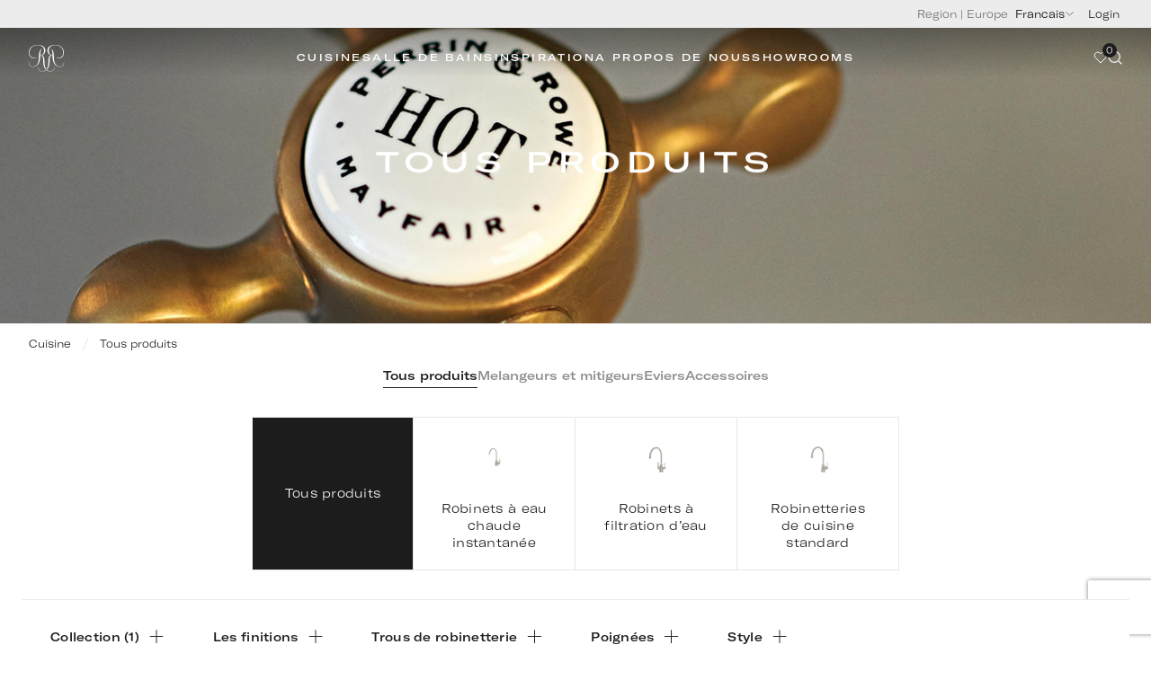

--- FILE ---
content_type: text/html; charset=utf-8
request_url: https://houseofrohl.design/fr/cuisine/tous-produits/?Collection=Southbank&sort=name:asc
body_size: 49286
content:
<!DOCTYPE html><html class="html" lang="fr"><head><meta charSet="utf-8"/><meta name="viewport" content="width=device-width, initial-scale=1"/><link rel="preload" as="image" imageSrcSet="https://media.houseofrohl.design/media/tqumltsn/aged-brass-narrow-header-1920-x-400.jpg?rmode=crop&amp;quality=75&amp;width=320&amp;height=100 320w, https://media.houseofrohl.design/media/tqumltsn/aged-brass-narrow-header-1920-x-400.jpg?rmode=crop&amp;quality=75&amp;width=384&amp;height=120 384w, https://media.houseofrohl.design/media/tqumltsn/aged-brass-narrow-header-1920-x-400.jpg?rmode=crop&amp;quality=75&amp;width=480&amp;height=150 480w, https://media.houseofrohl.design/media/tqumltsn/aged-brass-narrow-header-1920-x-400.jpg?rmode=crop&amp;quality=75&amp;width=640&amp;height=200 640w, https://media.houseofrohl.design/media/tqumltsn/aged-brass-narrow-header-1920-x-400.jpg?rmode=crop&amp;quality=75&amp;width=750&amp;height=235 750w, https://media.houseofrohl.design/media/tqumltsn/aged-brass-narrow-header-1920-x-400.jpg?rmode=crop&amp;quality=75&amp;width=828&amp;height=259 828w, https://media.houseofrohl.design/media/tqumltsn/aged-brass-narrow-header-1920-x-400.jpg?rmode=crop&amp;quality=75&amp;width=1080&amp;height=338 1080w, https://media.houseofrohl.design/media/tqumltsn/aged-brass-narrow-header-1920-x-400.jpg?rmode=crop&amp;quality=75&amp;width=1200&amp;height=375 1200w, https://media.houseofrohl.design/media/tqumltsn/aged-brass-narrow-header-1920-x-400.jpg?rmode=crop&amp;quality=75&amp;width=1920&amp;height=600 1920w, https://media.houseofrohl.design/media/tqumltsn/aged-brass-narrow-header-1920-x-400.jpg?rmode=crop&amp;quality=75&amp;width=2048&amp;height=640 2048w, https://media.houseofrohl.design/media/tqumltsn/aged-brass-narrow-header-1920-x-400.jpg?rmode=crop&amp;quality=75&amp;width=3840&amp;height=1200 3840w" imageSizes="100vw" fetchPriority="high"/><link rel="preload" as="image" imageSrcSet="https://media.houseofrohl.design/media/tqumltsn/aged-brass-narrow-header-1920-x-400.jpg?rmode=crop&amp;quality=75&amp;width=320&amp;height=64 320w, https://media.houseofrohl.design/media/tqumltsn/aged-brass-narrow-header-1920-x-400.jpg?rmode=crop&amp;quality=75&amp;width=384&amp;height=77 384w, https://media.houseofrohl.design/media/tqumltsn/aged-brass-narrow-header-1920-x-400.jpg?rmode=crop&amp;quality=75&amp;width=480&amp;height=96 480w, https://media.houseofrohl.design/media/tqumltsn/aged-brass-narrow-header-1920-x-400.jpg?rmode=crop&amp;quality=75&amp;width=640&amp;height=128 640w, https://media.houseofrohl.design/media/tqumltsn/aged-brass-narrow-header-1920-x-400.jpg?rmode=crop&amp;quality=75&amp;width=750&amp;height=150 750w, https://media.houseofrohl.design/media/tqumltsn/aged-brass-narrow-header-1920-x-400.jpg?rmode=crop&amp;quality=75&amp;width=828&amp;height=166 828w, https://media.houseofrohl.design/media/tqumltsn/aged-brass-narrow-header-1920-x-400.jpg?rmode=crop&amp;quality=75&amp;width=1080&amp;height=216 1080w, https://media.houseofrohl.design/media/tqumltsn/aged-brass-narrow-header-1920-x-400.jpg?rmode=crop&amp;quality=75&amp;width=1200&amp;height=240 1200w, https://media.houseofrohl.design/media/tqumltsn/aged-brass-narrow-header-1920-x-400.jpg?rmode=crop&amp;quality=75&amp;width=1920&amp;height=384 1920w, https://media.houseofrohl.design/media/tqumltsn/aged-brass-narrow-header-1920-x-400.jpg?rmode=crop&amp;quality=75&amp;width=2048&amp;height=410 2048w, https://media.houseofrohl.design/media/tqumltsn/aged-brass-narrow-header-1920-x-400.jpg?rmode=crop&amp;quality=75&amp;width=3840&amp;height=768 3840w" imageSizes="100vw" fetchPriority="high"/><link rel="stylesheet" href="/_next/static/css/2d3cbbf11ac26f4a.css" data-precedence="next"/><link rel="stylesheet" href="/_next/static/css/ed725c35b0003e36.css" data-precedence="next"/><link rel="stylesheet" href="/_next/static/css/85fac7a642a2833f.css" data-precedence="next"/><link rel="stylesheet" href="/_next/static/css/f064d669b5e774cb.css" data-precedence="next"/><link rel="stylesheet" href="/_next/static/css/a5e947d39fd7d536.css" data-precedence="next"/><link rel="stylesheet" href="/_next/static/css/ecd314826a0470f3.css" data-precedence="next"/><link rel="stylesheet" href="/_next/static/css/702a289fb423ac8b.css" data-precedence="next"/><link rel="stylesheet" href="/_next/static/css/f43de050bde49412.css" data-precedence="next"/><link rel="stylesheet" href="/_next/static/css/1988fd386fcf04d2.css" data-precedence="next"/><link rel="stylesheet" href="/_next/static/css/c7cd8b875ec9f737.css" data-precedence="next"/><link rel="stylesheet" href="/_next/static/css/3d29ce653b72190a.css" data-precedence="next"/><link rel="stylesheet" href="/_next/static/css/e5beac3c561bcd82.css" data-precedence="next"/><link rel="stylesheet" href="/_next/static/css/68eae90b323afe13.css" data-precedence="next"/><link rel="preload" as="script" fetchPriority="low" href="/_next/static/chunks/webpack-13f78552d93e3e3d.js"/><script src="/_next/static/chunks/fd9d1056-a5afea9594c6e7d1.js" async=""></script><script src="/_next/static/chunks/2117-9b2cf2b2ddd36e6e.js" async=""></script><script src="/_next/static/chunks/main-app-1033a728aa28fe33.js" async=""></script><script src="/_next/static/chunks/6185-0375833c1bdcfdfb.js" async=""></script><script src="/_next/static/chunks/1099-ce4e5a3a13923e9b.js" async=""></script><script src="/_next/static/chunks/8606-0a66b899490d301b.js" async=""></script><script src="/_next/static/chunks/5574-35e6e4a0c125dc57.js" async=""></script><script src="/_next/static/chunks/4481-bca6345df03308d5.js" async=""></script><script src="/_next/static/chunks/app/%5Blang%5D/layout-39ae26e13785bca7.js" async=""></script><script src="/_next/static/chunks/3701-f55ff756f1ee34f4.js" async=""></script><script src="/_next/static/chunks/app/%5Blang%5D/error-b6cd7db7fc13babb.js" async=""></script><script src="/_next/static/chunks/app/%5Blang%5D/not-found-4281e1ab80473699.js" async=""></script><script src="/_next/static/chunks/4e6af11a-02da888ed2714e3b.js" async=""></script><script src="/_next/static/chunks/c15bf2b0-52465a2f8b3f1912.js" async=""></script><script src="/_next/static/chunks/3754-b48099ba59a38160.js" async=""></script><script src="/_next/static/chunks/4752-326d5b748df674b5.js" async=""></script><script src="/_next/static/chunks/app/%5Blang%5D/%5B...slug%5D/page-a65439c26a023cb1.js" async=""></script><link rel="preload" href="https://www.googletagmanager.com/gtm.js?id=GTM-K3L8SN36" as="script"/><title>Tous produits</title><meta name="robots" content="index, follow"/><link rel="canonical" href="https://houseofrohl.design/fr/cuisine/tous-produits/"/><link rel="alternate" hrefLang="en" href="https://houseofrohl.design/en-eu/kitchen/all-products/"/><link rel="alternate" hrefLang="de" href="https://houseofrohl.design/de/kueche/alle-produkte/"/><link rel="alternate" hrefLang="en-gb" href="https://houseofrohl.design/en-gb/kitchen/all-products/"/><link rel="alternate" hrefLang="en-in" href="https://houseofrohl.design/en-in/kitchen/all-products/"/><link rel="alternate" hrefLang="es" href="https://houseofrohl.design/es/cocina/todos-los-productos/"/><link rel="alternate" hrefLang="fr" href="https://houseofrohl.design/fr/cuisine/tous-produits/"/><link rel="alternate" hrefLang="it" href="https://houseofrohl.design/it/cucina/tutti-i-prodotti/"/><link rel="alternate" hrefLang="x-default" href="https://houseofrohl.design/"/><link rel="alternate" hrefLang="en-US" href="https://houseofrohl.com"/><link rel="alternate" hrefLang="en-CA" href="https://houseofrohl.ca"/><meta name="format-detection" content="telephone=no"/><meta property="og:title" content="Tous produits"/><meta property="og:url" content="https://houseofrohl.design/fr/cuisine/tous-produits/"/><meta property="og:image" content="https://media.houseofrohl.designundefined/"/><meta property="og:type" content="website"/><meta name="twitter:card" content="summary_large_image"/><meta name="twitter:title" content="Tous produits"/><meta name="twitter:image" content="https://media.houseofrohl.designundefined/"/><link rel="icon" href="/favicon.ico" type="image/x-icon" sizes="16x16"/><script src="/_next/static/chunks/polyfills-42372ed130431b0a.js" noModule=""></script>
<script>(window.BOOMR_mq=window.BOOMR_mq||[]).push(["addVar",{"rua.upush":"false","rua.cpush":"true","rua.upre":"false","rua.cpre":"true","rua.uprl":"false","rua.cprl":"false","rua.cprf":"false","rua.trans":"SJ-8692b150-29c8-4b14-8e96-9e3c992d0b78","rua.cook":"false","rua.ims":"false","rua.ufprl":"false","rua.cfprl":"true","rua.isuxp":"false","rua.texp":"norulematch","rua.ceh":"false","rua.ueh":"false","rua.ieh.st":"0"}]);</script>
                              <script>!function(e){var n="https://s.go-mpulse.net/boomerang/";if("False"=="True")e.BOOMR_config=e.BOOMR_config||{},e.BOOMR_config.PageParams=e.BOOMR_config.PageParams||{},e.BOOMR_config.PageParams.pci=!0,n="https://s2.go-mpulse.net/boomerang/";if(window.BOOMR_API_key="UW5R6-VDY8C-KUDMZ-Q9LR8-PKZ6C",function(){function e(){if(!o){var e=document.createElement("script");e.id="boomr-scr-as",e.src=window.BOOMR.url,e.async=!0,i.parentNode.appendChild(e),o=!0}}function t(e){o=!0;var n,t,a,r,d=document,O=window;if(window.BOOMR.snippetMethod=e?"if":"i",t=function(e,n){var t=d.createElement("script");t.id=n||"boomr-if-as",t.src=window.BOOMR.url,BOOMR_lstart=(new Date).getTime(),e=e||d.body,e.appendChild(t)},!window.addEventListener&&window.attachEvent&&navigator.userAgent.match(/MSIE [67]\./))return window.BOOMR.snippetMethod="s",void t(i.parentNode,"boomr-async");a=document.createElement("IFRAME"),a.src="about:blank",a.title="",a.role="presentation",a.loading="eager",r=(a.frameElement||a).style,r.width=0,r.height=0,r.border=0,r.display="none",i.parentNode.appendChild(a);try{O=a.contentWindow,d=O.document.open()}catch(_){n=document.domain,a.src="javascript:var d=document.open();d.domain='"+n+"';void(0);",O=a.contentWindow,d=O.document.open()}if(n)d._boomrl=function(){this.domain=n,t()},d.write("<bo"+"dy onload='document._boomrl();'>");else if(O._boomrl=function(){t()},O.addEventListener)O.addEventListener("load",O._boomrl,!1);else if(O.attachEvent)O.attachEvent("onload",O._boomrl);d.close()}function a(e){window.BOOMR_onload=e&&e.timeStamp||(new Date).getTime()}if(!window.BOOMR||!window.BOOMR.version&&!window.BOOMR.snippetExecuted){window.BOOMR=window.BOOMR||{},window.BOOMR.snippetStart=(new Date).getTime(),window.BOOMR.snippetExecuted=!0,window.BOOMR.snippetVersion=12,window.BOOMR.url=n+"UW5R6-VDY8C-KUDMZ-Q9LR8-PKZ6C";var i=document.currentScript||document.getElementsByTagName("script")[0],o=!1,r=document.createElement("link");if(r.relList&&"function"==typeof r.relList.supports&&r.relList.supports("preload")&&"as"in r)window.BOOMR.snippetMethod="p",r.href=window.BOOMR.url,r.rel="preload",r.as="script",r.addEventListener("load",e),r.addEventListener("error",function(){t(!0)}),setTimeout(function(){if(!o)t(!0)},3e3),BOOMR_lstart=(new Date).getTime(),i.parentNode.appendChild(r);else t(!1);if(window.addEventListener)window.addEventListener("load",a,!1);else if(window.attachEvent)window.attachEvent("onload",a)}}(),"".length>0)if(e&&"performance"in e&&e.performance&&"function"==typeof e.performance.setResourceTimingBufferSize)e.performance.setResourceTimingBufferSize();!function(){if(BOOMR=e.BOOMR||{},BOOMR.plugins=BOOMR.plugins||{},!BOOMR.plugins.AK){var n="true"=="true"?1:0,t="",a="aogpvnix2w5ne2kh7cyq-f-b8c164123-clientnsv4-s.akamaihd.net",i="false"=="true"?2:1,o={"ak.v":"39","ak.cp":"1386100","ak.ai":parseInt("838912",10),"ak.ol":"0","ak.cr":8,"ak.ipv":4,"ak.proto":"h2","ak.rid":"326b41b2","ak.r":51095,"ak.a2":n,"ak.m":"a","ak.n":"essl","ak.bpcip":"3.140.250.0","ak.cport":57994,"ak.gh":"23.215.214.242","ak.quicv":"","ak.tlsv":"tls1.3","ak.0rtt":"","ak.0rtt.ed":"","ak.csrc":"-","ak.acc":"","ak.t":"1766324401","ak.ak":"hOBiQwZUYzCg5VSAfCLimQ==UHcgPd3Mh/Uxoi1+DVwN2pIWLj+ogiTWmKs26MD8tw3CXYWXBlWoxiB1rY3/PH9shsgiJEucflM3JnCdyz8Z9N3QO7fVCt6oKM83I/4hV9apzUVhcDC0YazjQXTW43Qy00skzUrKo4LLbI+ypbOlHOPeamQDAGYuKh6DK6zu/IP88/ge5rcHnMmMZoVNGGSX3LE+cPlANH/NRm5czaEczm1Wdd+JEi5/4WwOLMcfEbCmrG9P1GdewkFvJKzkb//tt8FCZLki/IqAaWlQxUuoBmGgleNiyy8JztdD+5roKGSoYTIir+B1Bp6G28xu6l9NNOsuaya9lDDs4PQeKWkDN749VRvTDmow0Y6zr4/r6crAIwvWtV7n5Pr0q9+fie5i4v6srryG3RXb+MCcTY5cxe8KPyTKpW01Gkx0DtI9jYI=","ak.pv":"26","ak.dpoabenc":"","ak.tf":i};if(""!==t)o["ak.ruds"]=t;var r={i:!1,av:function(n){var t="http.initiator";if(n&&(!n[t]||"spa_hard"===n[t]))o["ak.feo"]=void 0!==e.aFeoApplied?1:0,BOOMR.addVar(o)},rv:function(){var e=["ak.bpcip","ak.cport","ak.cr","ak.csrc","ak.gh","ak.ipv","ak.m","ak.n","ak.ol","ak.proto","ak.quicv","ak.tlsv","ak.0rtt","ak.0rtt.ed","ak.r","ak.acc","ak.t","ak.tf"];BOOMR.removeVar(e)}};BOOMR.plugins.AK={akVars:o,akDNSPreFetchDomain:a,init:function(){if(!r.i){var e=BOOMR.subscribe;e("before_beacon",r.av,null,null),e("onbeacon",r.rv,null,null),r.i=!0}return this},is_complete:function(){return!0}}}}()}(window);</script></head><body class="body page"><main><header class="header"><div class="mobile-header_block__cvbi5 mobile-header_isStatic__MGG_Q"><button type="button" class="mobile-header_burgerWrapper__8_vvu"></button><a class="mobile-header_logo__IvXk7" href="https://houseofrohl.design/fr/"><svg role="presentation" class="icon" xmlns="http://www.w3.org/2000/svg" width="138" height="48" focusable="false" viewBox="0 0 138 48"><g clip-path="url(#a)"><path d="M77.282 24.384c0 .038.029.18.029.35 0 2.787-1.725 4.208-4.085 4.208-4.425 0-6.17-3.79-6.406-7.865-.123-2.047-.275-5.032-.275-5.032-.17-2.038-.787-3.781-2.71-3.914 2.454-.948 3.828-3.137 3.828-5.383 0-3.032-2.53-6.13-8.358-6.13-6.406 0-9.335 4.453-9.335 8.433 0 3.203 1.886 6.084 5.364 6.084 1.213 0 2.16-.379 2.625-.654.01-.01.02-.028.02-.057 0-.066-.048-.132-.096-.17-.635.265-1.374.407-2.246.407-3.326 0-5.013-2.615-5.013-5.562 0-3.791 2.815-8.14 8.548-8.14 5.07 0 7.117 2.994 7.117 5.903 0 2.53-1.573 5.023-4.113 5.354l.095-1.525c.095-1.611.057-3.241.806-4.73.199-.397.464-.786.748-1.032-.01-.095-.057-.142-.132-.142-.038 0-.086.028-.161.085-1.697 1.298-2.417 3.175-2.663 5.99-.133 1.487-.18 3.221-.294 5.268-.237 4.084-1.99 7.866-6.407 7.866-2.36 0-4.065-1.422-4.065-4.208 0-.104.01-.284.01-.303a.227.227 0 0 0-.086-.02c-.161 0-.17.18-.18.266-.01.047-.019.2-.019.294 0 2.72 1.81 4.264 4.445 4.264 4.245 0 6.86-3.24 7.572-7.846.199-1.213.274-2.493.331-3.914.313-.038.607-.085.882-.17 1.79.018 2.16 1.885 2.16 3.932 0 .142.142 3.876.332 5.099.71 4.605 3.326 7.846 7.562 7.846 2.692 0 4.398-1.545 4.398-4.264 0-.114-.01-.228-.01-.342-.01-.094-.038-.265-.161-.265-.028-.01-.057.019-.057.019Z"></path><path d="M87.684 19.731c-.01-.085-.019-.265-.18-.265-.028 0-.076.01-.085.019 0 .019.01.199.01.303 0 2.786-1.716 4.207-4.076 4.207-4.425 0-6.169-3.79-6.406-7.865-.114-2.047-.161-3.79-.294-5.269-.246-2.814-.966-4.69-2.663-5.989-.075-.057-.113-.085-.16-.085-.076 0-.124.047-.133.142.293.246.55.635.748 1.033.749 1.488.711 3.118.806 4.729l.095 1.525c-2.54-.331-4.113-2.824-4.113-5.354 0-2.91 2.047-5.904 7.117-5.904 5.743 0 8.548 4.35 8.548 8.14 0 2.948-1.687 5.563-5.013 5.563-.872 0-1.612-.142-2.247-.407-.037.038-.094.104-.094.17 0 .029.01.038.019.057.464.284 1.402.654 2.625.654 3.478 0 5.364-2.89 5.364-6.084 0-3.98-2.929-8.434-9.335-8.434-5.819 0-8.358 3.099-8.358 6.131 0 2.237 1.374 4.435 3.838 5.383-1.924.133-2.53 1.876-2.71 3.914 0 0-.162 2.985-.276 5.032-.113 2.047-.615 4.027-1.648 5.487.142.17.284.331.445.483 1.28-1.384 2.113-3.355 2.464-5.657.199-1.213.332-4.947.332-5.099 0-2.047.37-3.914 2.16-3.933.275.086.569.124.882.171.056 1.421.142 2.7.331 3.914.711 4.605 3.327 7.846 7.563 7.846 2.634 0 4.444-1.544 4.444-4.264a1 1 0 0 0 0-.294ZM67.992 27.71c-.938.777-2.16 1.232-3.705 1.232-2.36 0-4.085-1.421-4.085-4.207 0-.18.02-.313.029-.351 0 0-.029-.029-.067-.029-.123 0-.151.18-.16.266-.01.114-.02.227-.02.341 0 2.72 1.706 4.264 4.398 4.264 1.544 0 2.871-.426 3.97-1.194a3.801 3.801 0 0 1-.36-.322ZM5.995 47.772v-3.97h-4.89v3.97H.025v-7.95l-.275-.474h1.355v3.639h4.89V39.82l-.294-.473h1.365v8.424h-1.07Zm26.284-.919c-.455.284-.91.569-1.422.758a5.303 5.303 0 0 1-1.525.332c-.92.066-1.867-.142-2.54-.796a2.784 2.784 0 0 1-.626-.91 2.834 2.834 0 0 1-.227-1.137v-5.28l-.275-.473h1.355v5.449c0 .322.057.625.18.91.18.416.474.786.853 1.042.483.322 1.033.417 1.611.388a3.764 3.764 0 0 0 1.971-.654v-6.661l-.265-.474h1.365v7.192a6.523 6.523 0 0 1-.455.313Zm10.926-1.621c0 .446-.104.853-.322 1.232-.218.38-.512.673-.9.891l-.483.275a2.69 2.69 0 0 1-1.317.341c-.437 0-.863-.066-1.28-.199a3.47 3.47 0 0 1-1.137-.606l.36-.967c.36.303.748.55 1.156.72.407.17.853.256 1.336.256.114 0 .246-.01.389-.038a.817.817 0 0 0 .36-.133c.123-.066.227-.151.313-.255.085-.105.16-.228.227-.36a3.47 3.47 0 0 0 .142-.408c.029-.142.047-.275.047-.407 0-.455-.104-.607-.312-.844a2.206 2.206 0 0 0-.787-.578 6.375 6.375 0 0 0-1.014-.36 4.997 4.997 0 0 1-1.014-.389 2.292 2.292 0 0 1-.786-.654c-.209-.274-.313-.473-.313-.976 0-.407.104-.796.303-1.146a2.21 2.21 0 0 1 .853-.844l.455-.303c.37-.218.777-.332 1.213-.332.407 0 .805.067 1.184.19.38.133.73.313 1.052.56l-.379.985a3.82 3.82 0 0 0-1.061-.673 3.086 3.086 0 0 0-1.232-.256c-.095 0-.209.01-.341.047a1.354 1.354 0 0 0-.332.114.507.507 0 0 0-.114.104l-.104.105a1.549 1.549 0 0 0-.436 1.09c0 .331.057.407.18.606.123.208.285.379.484.511a2.5 2.5 0 0 0 .682.332c.256.086.512.17.777.256.265.085.521.18.777.275.256.104.483.237.682.407.2.17.36.38.484.645.142.256.208.388.208.786Zm10.823 2.54h-5.222v-7.95l-.275-.474h5.8l-.303.805h-4.142v2.834h4.445l-.303.815h-4.142v3.165h4.445l-.303.805Zm19.356-3.874a3.548 3.548 0 0 0-.256-1.525 3.955 3.955 0 0 0-.815-1.251 3.813 3.813 0 0 0-2.739-1.156c-.303 0-.587.028-.872.075a2.49 2.49 0 0 0-.815.323 3.12 3.12 0 0 0-.739.616 3.96 3.96 0 0 0-.53.786 4.252 4.252 0 0 0-.323.9c-.275 1.195.161 2.474 1.005 3.336.35.36.758.645 1.222.843a3.69 3.69 0 0 0 1.526.313c.303 0 .588-.028.862-.076a2.4 2.4 0 0 0 .806-.322 3.49 3.49 0 0 0 .73-.616c.208-.246.388-.511.53-.796.247-.455.38-.947.408-1.45Zm1.109-.275a4.192 4.192 0 0 1-2.17 3.469 5.74 5.74 0 0 0-.247.142 5.786 5.786 0 0 1-.246.142c-.36.2-.72.341-1.09.446-.37.104-.768.16-1.175.16a4.492 4.492 0 0 1-3.184-1.289 4.369 4.369 0 0 1-.957-1.42 3.842 3.842 0 0 1 .246-3.583 4.762 4.762 0 0 1 1.62-1.63c.086-.047.161-.094.237-.142.076-.047.152-.094.237-.142a4.523 4.523 0 0 1 2.294-.616 4.445 4.445 0 0 1 3.175 1.289c.407.407.72.881.956 1.421.237.569.332 1.166.304 1.754Zm39.633.275a3.541 3.541 0 0 0-.256-1.525 3.957 3.957 0 0 0-.815-1.251 3.801 3.801 0 0 0-1.222-.844 3.713 3.713 0 0 0-1.517-.312c-.303 0-.587.028-.871.075a2.48 2.48 0 0 0-.815.323c-.285.17-.531.379-.74.616a3.964 3.964 0 0 0-.53.786 4.207 4.207 0 0 0-.322.9c-.275 1.195.161 2.474 1.004 3.336.351.36.758.645 1.223.843a3.69 3.69 0 0 0 1.525.313c.304 0 .588-.028.863-.076a2.43 2.43 0 0 0 .805-.322c.275-.17.512-.379.73-.616.208-.246.388-.511.531-.796.246-.455.379-.947.407-1.45Zm1.109-.275a4.192 4.192 0 0 1-2.17 3.469 5.425 5.425 0 0 0-.247.142 5.378 5.378 0 0 1-.246.142c-.36.2-.72.341-1.09.446a4.345 4.345 0 0 1-1.175.16 4.482 4.482 0 0 1-3.184-1.289 4.362 4.362 0 0 1-.957-1.42 3.842 3.842 0 0 1 .246-3.583 4.757 4.757 0 0 1 1.621-1.63c.085-.047.161-.094.236-.142.076-.047.152-.094.237-.142a4.524 4.524 0 0 1 2.294-.616 4.52 4.52 0 0 1 1.753.341c.54.228 1.023.55 1.421.948.408.407.721.881.958 1.421a4.04 4.04 0 0 1 .303 1.754Zm-95.031.275a3.548 3.548 0 0 0-.256-1.525 3.964 3.964 0 0 0-.815-1.251 3.813 3.813 0 0 0-2.738-1.156c-.304 0-.588.028-.872.075a2.48 2.48 0 0 0-.815.323c-.285.17-.531.379-.74.616a3.95 3.95 0 0 0-.53.786 4.246 4.246 0 0 0-.322.9c-.275 1.195.16 2.474 1.004 3.336.35.36.758.645 1.223.843.464.209.976.313 1.525.313.304 0 .588-.028.863-.076.275-.056.55-.16.805-.322a3.49 3.49 0 0 0 .73-.616c.209-.246.389-.511.53-.796.247-.455.38-.947.408-1.45Zm1.109-.275a4.192 4.192 0 0 1-2.17 3.469 5.74 5.74 0 0 0-.247.142 5.076 5.076 0 0 1-1.336.587c-.37.105-.767.162-1.175.162a4.492 4.492 0 0 1-3.184-1.289 4.369 4.369 0 0 1-.957-1.422 3.842 3.842 0 0 1 .246-3.582 4.762 4.762 0 0 1 1.62-1.63c.086-.047.162-.094.238-.142a5.88 5.88 0 0 1 .236-.142 4.523 4.523 0 0 1 2.294-.616 4.445 4.445 0 0 1 3.175 1.289c.407.407.72.881.957 1.421.237.569.331 1.166.303 1.754Zm63.211.51h-3.933v3.64h-1.08V39.82l-.284-.473h5.6l-.303.805h-3.933v3.175h4.236l-.303.805Zm15.836-2.007c0-.275-.047-.53-.161-.768a2.03 2.03 0 0 0-.426-.625 1.805 1.805 0 0 0-.635-.417 1.947 1.947 0 0 0-.768-.152h-1.696v3.46h2.17a1.9 1.9 0 0 0 .38-.039c.624-.104 1.136-.843 1.136-1.46Zm.455 5.648-2.89-3.374h-1.242v3.374h-1.08v-7.96l-.275-.474h3.592c.35 0 .673.066.985.19.313.123.578.303.815.53.228.227.408.493.55.796.227.521.256 1.109.066 1.649-.265.749-.758 1.156-1.459 1.469-.152.066-.53.199-.787.199l3.099 3.591h-1.374v.01Zm24.813-.002v-3.97h-4.89v3.97h-1.08v-7.95l-.275-.474h1.355v3.639h4.89V39.82l-.294-.473h1.365v8.424h-1.071Zm11.837 0h-4.72v-7.95l-.284-.474h1.355v7.628h3.952l-.303.796Z"></path></g><defs><clipPath id="a"><path d="M0 0h138v48H0z"></path></clipPath></defs></svg></a><div class="header_sideBlock__jUtWn"><button type="button" class="header_menuButton__njek6"><svg role="presentation" class="icon" xmlns="http://www.w3.org/2000/svg" width="16" height="14" focusable="false" viewBox="0 0 16 14"><path d="M13.709 2.147a3.547 3.547 0 0 0-1.153-.785 3.494 3.494 0 0 0-2.719 0 3.548 3.548 0 0 0-1.153.785L8 2.844l-.685-.697a3.52 3.52 0 0 0-2.512-1.06 3.52 3.52 0 0 0-2.512 1.06 3.656 3.656 0 0 0-1.041 2.56c0 .96.374 1.881 1.04 2.56l.685.698L8 13.085l5.024-5.12.685-.698c.33-.336.592-.735.77-1.174a3.68 3.68 0 0 0 0-2.772 3.627 3.627 0 0 0-.77-1.174Z" stroke="currentColor" stroke-linecap="round" stroke-linejoin="round"></path></svg><div class="basket_quantityContainer__d7QZ3"><div class="basket_quantity__BZUXy">0</div></div></button><button type="button" class="header_menuButton__njek6"><svg role="presentation" class="icon" xmlns="http://www.w3.org/2000/svg" width="14" height="14" focusable="false" viewBox="0 0 14 14"><path d="M6.333 11.67a5.333 5.333 0 1 0 0-10.666 5.333 5.333 0 0 0 0 10.667ZM13 13.004l-2.002-2" stroke="currentColor" stroke-linecap="square" stroke-linejoin="round"></path></svg></button></div><div class="mobile-navigation_wrapper__HL7dL"><button type="button" class="mobile-navigation_burgerWrapper__sMpKj"></button><div class="mobile-navigation_inner__R6shc"><nav><ul class="mobile-navigation_list__T0MF4"><li><div><div role="button" class="mobile-navigation_dropdownButton__CW9g_"><span class="mobile-navigation_link__faOfP">Cuisine</span><svg role="presentation" class="mobile-navigation_arrowDown__Q6M7u icon" xmlns="http://www.w3.org/2000/svg" width="18" height="10" focusable="false" viewBox="0 0 18 10" fill="none"><path d="m1 1 8 7.333L17 1" stroke="currentColor"></path></svg></div><ul class="mobile-navigation_subList__yH1oF"><div class="mobile-navigation_subListInner__L0a_b"><div><div role="button" class="mobile-navigation_dropdownButton__CW9g_"><span class="mobile-navigation_subLink__JE5yO">Mélangeurs et mitigeurs</span><svg role="presentation" class="mobile-navigation_arrowDown__Q6M7u icon" xmlns="http://www.w3.org/2000/svg" width="18" height="10" focusable="false" viewBox="0 0 18 10" fill="none"><path d="m1 1 8 7.333L17 1" stroke="currentColor"></path></svg></div><ul class="mobile-navigation_innerList__T6Cky"><div class="mobile-navigation_subListInner__L0a_b"><span><a title="Robinets à eau chaude instantanée" target="_self" class="mobile-navigation_innerLink__HSEkE" href="/fr/cuisine/melangeurs-et-mitigeurs/robinets-a-eau-chaude-instantanee/">Robinets à eau chaude instantanée</a></span><span><a title="Robinets à filtration d’eau" target="_self" class="mobile-navigation_innerLink__HSEkE" href="/fr/cuisine/melangeurs-et-mitigeurs/robinets-a-filtration-d-eau/">Robinets à filtration d’eau</a></span><span><a title="Robinetteries avec douchette coulissante" target="_self" class="mobile-navigation_innerLink__HSEkE" href="/fr/cuisine/melangeurs-et-mitigeurs/robinetteries-avec-douchette-coulissante/">Robinetteries avec douchette coulissante</a></span><span><a title="Robinet pour marmite" target="_self" class="mobile-navigation_innerLink__HSEkE" href="/fr/cuisine/melangeurs-et-mitigeurs/robinet-pour-marmite/">Robinet pour marmite</a></span><span><a title="SiRobinetteries avec douchette latérale extractible" target="_self" class="mobile-navigation_innerLink__HSEkE" href="/fr/cuisine/melangeurs-et-mitigeurs/robinetteries-avec-douchette-laterale-extractible/">SiRobinetteries avec douchette latérale extractible</a></span><span><a title="Robinetteries de cuisine standard" target="_self" class="mobile-navigation_innerLink__HSEkE" href="/fr/cuisine/melangeurs-et-mitigeurs/robinetteries-de-cuisine-standard/">Robinetteries de cuisine standard</a></span><span><a title="Afficher tout" target="_self" class="mobile-navigation_innerLink__HSEkE" href="/fr/cuisine/melangeurs-et-mitigeurs/">Afficher tout</a></span></div></ul></div><div><div role="button" class="mobile-navigation_dropdownButton__CW9g_"><span class="mobile-navigation_subLink__JE5yO">Éviers</span><svg role="presentation" class="mobile-navigation_arrowDown__Q6M7u icon" xmlns="http://www.w3.org/2000/svg" width="18" height="10" focusable="false" viewBox="0 0 18 10" fill="none"><path d="m1 1 8 7.333L17 1" stroke="currentColor"></path></svg></div><ul class="mobile-navigation_innerList__T6Cky"><div class="mobile-navigation_subListInner__L0a_b"><span><a title="Stainless Steel Sinks" target="_self" class="mobile-navigation_innerLink__HSEkE" href="/fr/cuisine/eviers/">Stainless Steel Sinks</a></span><span><a title="Afficher tout" target="_self" class="mobile-navigation_innerLink__HSEkE" href="/fr/cuisine/eviers/">Afficher tout</a></span></div></ul></div><div><div role="button" class="mobile-navigation_dropdownButton__CW9g_"><span class="mobile-navigation_subLink__JE5yO">Accessoires</span><svg role="presentation" class="mobile-navigation_arrowDown__Q6M7u icon" xmlns="http://www.w3.org/2000/svg" width="18" height="10" focusable="false" viewBox="0 0 18 10" fill="none"><path d="m1 1 8 7.333L17 1" stroke="currentColor"></path></svg></div><ul class="mobile-navigation_innerList__T6Cky"><div class="mobile-navigation_subListInner__L0a_b"><span><a title="Basket Wastes &amp; Strainers" target="_self" class="mobile-navigation_innerLink__HSEkE" href="/fr/cuisine/accessoires/poubelles-et-passoires/">Basket Wastes &amp; Strainers</a></span><span><a title="Distributeur de savon" target="_self" class="mobile-navigation_innerLink__HSEkE" href="/fr/cuisine/accessoires/distributeur-de-savon/">Distributeur de savon</a></span><span><a title="Poignées de meubles" target="_self" class="mobile-navigation_innerLink__HSEkE" href="/fr/cuisine/accessoires/poignees-de-meubles/">Poignées de meubles</a></span><span><a title="Afficher tout" target="_self" class="mobile-navigation_innerLink__HSEkE" href="/fr/cuisine/accessoires/">Afficher tout</a></span></div></ul></div><div><div role="button" class="mobile-navigation_dropdownButton__CW9g_"><span class="mobile-navigation_subLink__JE5yO">Collections</span><svg role="presentation" class="mobile-navigation_arrowDown__Q6M7u icon" xmlns="http://www.w3.org/2000/svg" width="18" height="10" focusable="false" viewBox="0 0 18 10" fill="none"><path d="m1 1 8 7.333L17 1" stroke="currentColor"></path></svg></div><ul class="mobile-navigation_innerList__T6Cky"><div class="mobile-navigation_subListInner__L0a_b"><span><a title="Southbank - NOUVEAU" target="_self" class="mobile-navigation_innerLink__HSEkE" href="https://houseofrohl.design/fr/collections-cuisine/southbank/">Southbank - NOUVEAU</a></span><span><a title="Langbourn" target="_self" class="mobile-navigation_innerLink__HSEkE" href="/fr/cuisine/tous-produits/?Collection=Langbourn&amp;sort=name:asc">Langbourn</a></span><span><a title="Juliet" target="_self" class="mobile-navigation_innerLink__HSEkE" href="/fr/cuisine/tous-produits/?Collection=Juliet&amp;sort=name:asc">Juliet</a></span><span><a title="Phoenician" target="_self" class="mobile-navigation_innerLink__HSEkE" href="/fr/cuisine/tous-produits/?Collection=Phoenician&amp;sort=name:asc">Phoenician</a></span><span><a title="Armstrong" target="_self" class="mobile-navigation_innerLink__HSEkE" href="/fr/cuisine/tous-produits/?Collection=Armstrong&amp;sort=name:asc">Armstrong</a></span><span><a title="Ionian" target="_self" class="mobile-navigation_innerLink__HSEkE" href="/fr/cuisine/tous-produits/?Collection=Ionian&amp;sort=name:asc">Ionian</a></span><span><a title="Etruscan" target="_self" class="mobile-navigation_innerLink__HSEkE" href="/fr/cuisine/tous-produits/?Collection=Etruscan&amp;sort=name:asc">Etruscan</a></span><span><a title="Provence" target="_self" class="mobile-navigation_innerLink__HSEkE" href="/fr/cuisine/tous-produits/?Collection=Provence&amp;sort=name:asc">Provence</a></span><span><a title="Afficher tout" target="_self" class="mobile-navigation_innerLink__HSEkE" href="/fr/collections-cuisine/">Afficher tout</a></span></div></ul></div></div></ul></div></li><li><div><div role="button" class="mobile-navigation_dropdownButton__CW9g_"><span class="mobile-navigation_link__faOfP">Salle de bains</span><svg role="presentation" class="mobile-navigation_arrowDown__Q6M7u icon" xmlns="http://www.w3.org/2000/svg" width="18" height="10" focusable="false" viewBox="0 0 18 10" fill="none"><path d="m1 1 8 7.333L17 1" stroke="currentColor"></path></svg></div><ul class="mobile-navigation_subList__yH1oF"><div class="mobile-navigation_subListInner__L0a_b"><div><div role="button" class="mobile-navigation_dropdownButton__CW9g_"><span class="mobile-navigation_subLink__JE5yO">Robinetteries pour lavabo</span><svg role="presentation" class="mobile-navigation_arrowDown__Q6M7u icon" xmlns="http://www.w3.org/2000/svg" width="18" height="10" focusable="false" viewBox="0 0 18 10" fill="none"><path d="m1 1 8 7.333L17 1" stroke="currentColor"></path></svg></div><ul class="mobile-navigation_innerList__T6Cky"><div class="mobile-navigation_subListInner__L0a_b"><span><a title="Robinetteries lavabo sur plan" target="_self" class="mobile-navigation_innerLink__HSEkE" href="/fr/salle-de-bains/robinetteries-pour-lavabo/robinetteries-lavabo-sur-plan/">Robinetteries lavabo sur plan</a></span><span><a title="Robinetteries lavabo murales" target="_self" class="mobile-navigation_innerLink__HSEkE" href="/fr/salle-de-bains/robinetteries-pour-lavabo/robinetteries-lavabo-murales/">Robinetteries lavabo murales</a></span><span><a title="Robinetteries bidet" target="_self" class="mobile-navigation_innerLink__HSEkE" href="/fr/salle-de-bains/robinetteries-pour-lavabo/robinetteries-bidet/">Robinetteries bidet</a></span><span><a title="Afficher tout" target="_self" class="mobile-navigation_innerLink__HSEkE" href="/fr/salle-de-bains/robinetteries-pour-lavabo/">Afficher tout</a></span></div></ul></div><div><div role="button" class="mobile-navigation_dropdownButton__CW9g_"><span class="mobile-navigation_subLink__JE5yO">Robinetteries pour baignoire</span><svg role="presentation" class="mobile-navigation_arrowDown__Q6M7u icon" xmlns="http://www.w3.org/2000/svg" width="18" height="10" focusable="false" viewBox="0 0 18 10" fill="none"><path d="m1 1 8 7.333L17 1" stroke="currentColor"></path></svg></div><ul class="mobile-navigation_innerList__T6Cky"><div class="mobile-navigation_subListInner__L0a_b"><span><a title="Robinetteries sur plan pour baignoire" target="_self" class="mobile-navigation_innerLink__HSEkE" href="/fr/salle-de-bains/robinetteries-pour-baignoire/robinetteries-sur-plan-pour-baignoire/">Robinetteries sur plan pour baignoire</a></span><span><a title="Robinetteries  murales pour baignoires" target="_self" class="mobile-navigation_innerLink__HSEkE" href="/fr/salle-de-bains/robinetteries-pour-baignoire/robinetteries-murales-pour-baignoires/">Robinetteries  murales pour baignoires</a></span><span><a title="Robinetteries sur pied ou colonnes" target="_self" class="mobile-navigation_innerLink__HSEkE" href="/fr/salle-de-bains/robinetteries-pour-baignoire/robinetteries-sur-pied-ou-colonnes/">Robinetteries sur pied ou colonnes</a></span><span><a title="Afficher tout" target="_self" class="mobile-navigation_innerLink__HSEkE" href="/fr/salle-de-bains/robinetteries-pour-baignoire/">Afficher tout</a></span></div></ul></div><div><div role="button" class="mobile-navigation_dropdownButton__CW9g_"><span class="mobile-navigation_subLink__JE5yO">Douches</span><svg role="presentation" class="mobile-navigation_arrowDown__Q6M7u icon" xmlns="http://www.w3.org/2000/svg" width="18" height="10" focusable="false" viewBox="0 0 18 10" fill="none"><path d="m1 1 8 7.333L17 1" stroke="currentColor"></path></svg></div><ul class="mobile-navigation_innerList__T6Cky"><div class="mobile-navigation_subListInner__L0a_b"><span><a title="Ensembles de douche" target="_self" class="mobile-navigation_innerLink__HSEkE" href="/fr/salle-de-bains/douches/ensembles-de-douche/">Ensembles de douche</a></span><span><a title="Afficher tout" target="_self" class="mobile-navigation_innerLink__HSEkE" href="/fr/salle-de-bains/douches/">Afficher tout</a></span></div></ul></div><div><div role="button" class="mobile-navigation_dropdownButton__CW9g_"><span class="mobile-navigation_subLink__JE5yO">Accessoires</span><svg role="presentation" class="mobile-navigation_arrowDown__Q6M7u icon" xmlns="http://www.w3.org/2000/svg" width="18" height="10" focusable="false" viewBox="0 0 18 10" fill="none"><path d="m1 1 8 7.333L17 1" stroke="currentColor"></path></svg></div><ul class="mobile-navigation_innerList__T6Cky"><div class="mobile-navigation_subListInner__L0a_b"><span><a title="Accessoires pour lavabo" target="_self" class="mobile-navigation_innerLink__HSEkE" href="/fr/salle-de-bains/accessoires/accessoires-pour-lavabo/">Accessoires pour lavabo</a></span><span><a title="Accessoires pour baignoire" target="_self" class="mobile-navigation_innerLink__HSEkE" href="/fr/salle-de-bains/accessoires/accessoires-pour-baignoire/">Accessoires pour baignoire</a></span><span><a title="Accessoires pour WC" target="_self" class="mobile-navigation_innerLink__HSEkE" href="/fr/salle-de-bains/accessoires/accessoires-pour-wc/">Accessoires pour WC</a></span><span><a title="Miroirs" target="_self" class="mobile-navigation_innerLink__HSEkE" href="/fr/salle-de-bains/accessoires/miroirs/">Miroirs</a></span><span><a title="Portes-serviettes" target="_self" class="mobile-navigation_innerLink__HSEkE" href="/fr/salle-de-bains/accessoires/portes-serviettes/">Portes-serviettes</a></span><span><a title="Etagères" target="_self" class="mobile-navigation_innerLink__HSEkE" href="/fr/salle-de-bains/accessoires/etageres/">Etagères</a></span><span><a title="Vidages" target="_self" class="mobile-navigation_innerLink__HSEkE" href="/fr/salle-de-bains/accessoires/vidages/">Vidages</a></span><span><a title="Afficher tout" target="_self" class="mobile-navigation_innerLink__HSEkE" href="/fr/salle-de-bains/accessoires/">Afficher tout</a></span></div></ul></div><div><div role="button" class="mobile-navigation_dropdownButton__CW9g_"><span class="mobile-navigation_subLink__JE5yO">Collections</span><svg role="presentation" class="mobile-navigation_arrowDown__Q6M7u icon" xmlns="http://www.w3.org/2000/svg" width="18" height="10" focusable="false" viewBox="0 0 18 10" fill="none"><path d="m1 1 8 7.333L17 1" stroke="currentColor"></path></svg></div><ul class="mobile-navigation_innerList__T6Cky"><div class="mobile-navigation_subListInner__L0a_b"><span><a title="Armstrong" target="_self" class="mobile-navigation_innerLink__HSEkE" href="/fr/salle-de-bains/tous-produits/?Collection=Armstrong&amp;sort=name:asc">Armstrong</a></span><span><a title="Deco" target="_self" class="mobile-navigation_innerLink__HSEkE" href="/fr/salle-de-bains/tous-produits/?Collection=Deco&amp;sort=name:asc">Deco</a></span><span><a title="Georgian" target="_self" class="mobile-navigation_innerLink__HSEkE" href="/fr/salle-de-bains/tous-produits/?Collection=Georgian&amp;sort=name:asc">Georgian</a></span><span><a title="Langbourn" target="_self" class="mobile-navigation_innerLink__HSEkE" href="/fr/salle-de-bains/tous-produits/?Collection=Langbourn&amp;sort=name:asc">Langbourn</a></span><span><a title="Traditional" target="_self" class="mobile-navigation_innerLink__HSEkE" href="/fr/salle-de-bains/tous-produits/?Collection=Traditional&amp;sort=name:asc">Traditional</a></span><span><a title="Afficher tout" target="_self" class="mobile-navigation_innerLink__HSEkE" href="/fr/collections-salle-de-bains/">Afficher tout</a></span></div></ul></div></div></ul></div></li><li><span><a title="Inspiration" target="" class="mobile-navigation_link__faOfP" href="/fr/inspiration/">Inspiration</a></span></li><li><div><div role="button" class="mobile-navigation_dropdownButton__CW9g_"><span class="mobile-navigation_link__faOfP">A propos de nous</span><svg role="presentation" class="mobile-navigation_arrowDown__Q6M7u icon" xmlns="http://www.w3.org/2000/svg" width="18" height="10" focusable="false" viewBox="0 0 18 10" fill="none"><path d="m1 1 8 7.333L17 1" stroke="currentColor"></path></svg></div><ul class="mobile-navigation_subList__yH1oF"><div class="mobile-navigation_subListInner__L0a_b"><div><div role="button" class="mobile-navigation_dropdownButton__CW9g_"><span class="mobile-navigation_subLink__JE5yO">À propos de Perrin &amp; Rowe</span><svg role="presentation" class="mobile-navigation_arrowDown__Q6M7u icon" xmlns="http://www.w3.org/2000/svg" width="18" height="10" focusable="false" viewBox="0 0 18 10" fill="none"><path d="m1 1 8 7.333L17 1" stroke="currentColor"></path></svg></div><ul class="mobile-navigation_innerList__T6Cky"><div class="mobile-navigation_subListInner__L0a_b"><span><a title="L&#x27;histoire de Perrin &amp; Rowe" target="_self" class="mobile-navigation_innerLink__HSEkE" href="/fr/a-propos-de-nous/">L&#x27;histoire de Perrin &amp; Rowe</a></span><span><a title="Nos procédés" target="_self" class="mobile-navigation_innerLink__HSEkE" href="/fr/nos-procedes/">Nos procédés</a></span><span><a title="Les finitions" target="_self" class="mobile-navigation_innerLink__HSEkE" href="/fr/les-finitions/">Les finitions</a></span></div></ul></div></div></ul></div></li><li><span><a title="Showrooms" target="_self" class="mobile-navigation_link__faOfP" href="/fr/showrooms/">Showrooms</a></span></li></ul><ul class="mobile-navigation_secondaryNav__Yh7tM"><li><span><a title="Trouvez un Revendeur" target="_self" class="mobile-navigation_secondaryLink__nhZxh" href="/fr/showrooms/trouvez-un-revendeur/">Trouvez un Revendeur</a></span></li></ul><div class="mobile-navigation_footer__Bjpln"><span><a title="Login" target="_self" class="mobile-navigation_footerLink__b0BNH" rel="nofollow" href="?login=true">Login</a></span><div><div><div class="language-selector-mobile_wrapper__BM4vU"><span class="language-selector-mobile_region__nxryB">Region<!-- --> | <!-- -->Europe</span><button type="button" class="language-selector-mobile_selectorBtn__3oNBr">Francais<svg role="presentation" class="language-selector-mobile_icon__09x4V icon" xmlns="http://www.w3.org/2000/svg" width="11" height="5" focusable="false" viewBox="0 0 18 10" fill="none"><path d="m1 1 8 7.333L17 1" stroke="currentColor"></path></svg></button></div><nav class="language-selector-mobile_nav__xTzJ9"><ul class="language-selector-mobile_list__aihBO"><li class="language-selector-mobile_item__Xn0RA">UK and Ireland<ul class="language-selector-mobile_subList__YESwh"><li><a class="language-selector-mobile_link__0KT85" href="/en-gb/kitchen/all-products/">English</a></li></ul></li><li class="language-selector-mobile_item__Xn0RA">Europe<ul class="language-selector-mobile_subList__YESwh"><li><a class="language-selector-mobile_link__0KT85" href="/en-eu/kitchen/all-products/">English</a></li><li><a class="language-selector-mobile_link__0KT85" href="/it/cucina/tutti-i-prodotti/">Italiano</a></li><li><a class="language-selector-mobile_link__0KT85" href="/es/cocina/todos-los-productos/">Espanol</a></li><li><a class="language-selector-mobile_link__0KT85" href="/de/kueche/alle-produkte/">Deutsch</a></li><li><a class="language-selector-mobile_link__0KT85" href="/fr/cuisine/tous-produits/">Francais</a></li></ul></li><li class="language-selector-mobile_item__Xn0RA">Asia/Mena/India<ul class="language-selector-mobile_subList__YESwh"><li><a class="language-selector-mobile_link__0KT85" href="/en-in/kitchen/all-products/">English</a></li></ul></li><li class="language-selector-mobile_item__Xn0RA">North America<ul class="language-selector-mobile_subList__YESwh"><li><a class="language-selector-mobile_link__0KT85" href="https://houseofrohl.com/">USA</a></li><li><a class="language-selector-mobile_link__0KT85" href="https://houseofrohl.ca/">Canada</a></li></ul></li></ul></nav></div></div></div></nav></div></div></div><div class="desktop-header_block__Cf8RA desktop-header_isStatic__A0OgG"><div class="desktop-header_topLine__UbrZD"><div class="language-selector-desktop_block__cWxlG"><div class="language-selector-desktop_wrapper__H3Nar"><span class="language-selector-desktop_region__W_UP8">Region<!-- --> | <!-- -->Europe</span><button type="button" class="popover_selectorBtn__Gug98" data-opened="false">Francais<svg role="presentation" class="popover_icon__GoQjZ icon" xmlns="http://www.w3.org/2000/svg" width="11" height="5" focusable="false" viewBox="0 0 18 10" fill="none"><path d="m1 1 8 7.333L17 1" stroke="currentColor"></path></svg></button></div></div><div class="desktop-header_userControls__HANhV"><a title="Login" class="desktop-header_loginBtn__hnGUf" rel="nofollow" href="?login=true">Login</a></div></div><div class="desktop-header_bottomLine__rTIpK"><a class="desktop-header_logoWrapper__TqKEG" href="https://houseofrohl.design/fr/"><svg role="presentation" class="desktop-header_logoTablet__71cy_ icon" xmlns="http://www.w3.org/2000/svg" width="40" height="40" focusable="false" viewBox="0 0 49 37" fill="none"><path fill-rule="evenodd" clip-rule="evenodd" d="M34.813 30.214c.01.084.027.214.027.361 0 3.532-2.186 5.335-5.178 5.335-5.61 0-7.82-4.806-8.121-9.972-.156-2.595-.349-6.38-.349-6.38-.216-2.582-.997-4.793-3.436-4.961 3.112-1.201 4.854-3.977 4.854-6.824C22.61 3.929 19.402 0 12.014 0 3.893 0 .18 5.647.18 10.692c0 4.061 2.391 7.713 6.8 7.713 1.538 0 2.74-.48 3.328-.829.012-.012.024-.036.024-.072 0-.084-.06-.168-.12-.216-.805.336-1.742.517-2.847.517-4.217 0-6.356-3.316-6.356-7.053C1.01 5.947 4.577.432 11.846.432c6.427 0 9.022 3.797 9.022 7.485 0 3.208-1.994 6.367-5.214 6.788l.12-1.934c.018-.295.031-.59.045-.884.082-1.75.164-3.497.976-5.111.253-.505.59-.997.95-1.31-.012-.12-.073-.18-.169-.18-.048 0-.108.036-.204.108-2.15 1.646-3.063 4.025-3.376 7.593-.11 1.23-.173 2.592-.244 4.11-.038.81-.078 1.666-.128 2.57-.3 5.178-2.523 9.971-8.122 9.971-2.991 0-5.154-1.802-5.154-5.334 0-.093.006-.232.01-.316l.002-.068a.287.287 0 0 0-.108-.024c-.193 0-.214.203-.226.317l-.002.019c-.012.06-.024.252-.024.372 0 3.448 2.295 5.407 5.635 5.407 5.382 0 8.698-4.11 9.599-9.948.252-1.538.348-3.16.42-4.962a6.344 6.344 0 0 0 1.117-.216c2.271.024 2.74 2.39 2.74 4.986 0 .18.18 4.914.42 6.463.901 5.84 4.217 9.948 9.587 9.948 3.412 0 5.575-1.958 5.575-5.406 0-.072-.003-.145-.006-.217-.003-.072-.006-.144-.006-.216-.012-.12-.049-.336-.205-.336-.036-.012-.072.024-.072.024 0 .015.004.044.009.083Zm13.178-5.982-.002-.019c-.012-.114-.034-.317-.227-.317-.036 0-.096.012-.108.024l.003.068c.003.084.01.224.01.316 0 3.532-2.175 5.334-5.167 5.334-5.61 0-7.82-4.805-8.121-9.971-.05-.904-.09-1.76-.128-2.573-.071-1.52-.135-2.885-.245-4.107-.312-3.568-1.225-5.947-3.375-7.593-.097-.072-.145-.108-.205-.108-.096 0-.156.06-.168.18.373.313.697.805.95 1.31.812 1.614.893 3.36.975 5.11v.001c.014.295.028.59.045.884l.12 1.934c-3.22-.42-5.213-3.58-5.213-6.788 0-3.688 2.595-7.485 9.022-7.485 7.28 0 10.837 5.515 10.837 10.32 0 3.737-2.139 7.053-6.356 7.053-1.105 0-2.042-.18-2.847-.517-.048.048-.12.132-.12.216a.1.1 0 0 0 .016.058.337.337 0 0 1 .008.014c.588.36 1.778.83 3.328.83 4.409 0 6.8-3.665 6.8-7.714C47.822 5.647 44.11 0 35.988 0c-7.377 0-10.596 3.929-10.596 7.773 0 2.835 1.741 5.623 4.865 6.824-2.439.168-3.208 2.379-3.436 4.962 0 0-.204 3.784-.348 6.379-.145 2.595-.781 5.106-2.09 6.956.18.216.36.42.564.613 1.622-1.754 2.679-4.253 3.124-7.173.252-1.537.42-6.27.42-6.463 0-2.595.469-4.962 2.74-4.986.307.096.633.144.978.196l.139.02c.072 1.803.18 3.424.42 4.962.901 5.839 4.217 9.948 9.587 9.948 3.34 0 5.635-1.959 5.635-5.407a1.27 1.27 0 0 0 0-.372ZM18.344 35.91c1.959 0 3.508-.577 4.698-1.562.144.144.3.288.456.408-1.393.973-3.075 1.514-5.034 1.514-3.411 0-5.574-1.958-5.574-5.406 0-.145.012-.289.024-.433.012-.108.048-.336.204-.336.048 0 .084.036.084.036a2.28 2.28 0 0 0-.036.444c0 3.532 2.187 5.335 5.178 5.335Z" fill="currentColor"></path></svg><svg role="presentation" class="desktop-header_logoDesktop__e0TRF icon" xmlns="http://www.w3.org/2000/svg" width="230" height="35" focusable="false" viewBox="0 0 230 36"><path fill-rule="evenodd" clip-rule="evenodd" d="m46.908 23.983.002.02.002.062a2.11 2.11 0 0 1-.002.297c0 3.375-2.24 5.296-5.508 5.296-5.255 0-8.496-4.015-9.377-9.724-.24-1.507-.346-3.094-.413-4.855-.387-.053-.747-.107-1.094-.213-2.214.027-2.68 2.334-2.68 4.881 0 .174-.174 4.802-.414 6.31-.44 2.867-1.468 5.295-3.055 7.015a7.904 7.904 0 0 1-.547-.6c1.268-1.814 1.894-4.268 2.041-6.802.147-2.548.347-6.243.347-6.243.213-2.534.974-4.694 3.361-4.855-3.041-1.173-4.748-3.894-4.748-6.669 0-3.76 3.134-7.602 10.35-7.602 7.95 0 11.577 5.535 11.577 10.457 0 3.975-2.347 7.549-6.655 7.549-1.507 0-2.681-.467-3.255-.814v-.007l-.001-.003a.256.256 0 0 0-.004-.012.156.156 0 0 1-.008-.044c0-.08.067-.16.12-.214.787.334 1.707.507 2.788.507 4.121 0 6.215-3.241 6.215-6.896C45.95 6.13 42.456.728 35.346.728c-6.282 0-8.816 3.708-8.816 7.309 0 3.148 1.947 6.229 5.095 6.642l-.12-1.894c-.017-.284-.031-.57-.045-.855-.083-1.709-.167-3.423-.955-5-.254-.494-.574-.974-.934-1.28 0-.107.067-.174.16-.174.051 0 .102.036.188.098l.012.009c2.108 1.614 3.001 3.934 3.308 7.429.099 1.137.157 2.391.222 3.784.04.863.082 1.778.138 2.752.294 5.055 2.468 9.75 7.95 9.75 2.92 0 5.041-1.761 5.041-5.216a7.47 7.47 0 0 0-.01-.296l-.003-.077c.013-.013.067-.027.107-.027.189 0 .211.19.224.301Zm-12.877 5.852a.954.954 0 0 1-.006-.068s.027-.027.067-.027c.158 0 .186.222.2.33v.003c0 .074.003.144.007.214.003.07.006.14.006.213 0 3.375-2.107 5.295-5.442 5.295-5.255 0-8.496-4.014-9.376-9.723-.24-1.507-.414-6.149-.414-6.322 0-2.548-.466-4.855-2.68-4.882-.334.107-.708.16-1.094.213-.067 1.774-.174 3.348-.414 4.856-.88 5.708-4.108 9.723-9.376 9.723C2.24 29.66 0 27.74 0 24.365c0-.072.005-.168.009-.245l.004-.115.003-.023c.014-.103.039-.297.224-.297.025 0 .056.01.079.018a.103.103 0 0 0 .028.008l-.003.077a7.49 7.49 0 0 0-.01.297c0 3.454 2.12 5.215 5.041 5.215 5.482 0 7.656-4.695 7.95-9.75.055-.96.095-1.864.133-2.715.063-1.408.119-2.674.227-3.82.306-3.495 1.2-5.83 3.308-7.43l.012-.01c.086-.06.137-.097.188-.097.093 0 .146.054.16.2-.36.307-.68.787-.934 1.28-.79 1.58-.872 3.286-.956 5.002-.013.284-.027.57-.044.854l-.12 1.894c3.147-.413 5.095-3.508 5.095-6.642 0-3.601-2.534-7.31-8.817-7.31C4.455.757.974 6.147.974 10.84c0 3.655 2.094 6.896 6.215 6.896 1.08 0 2-.174 2.788-.507.053.053.12.133.12.213 0 .04 0 .054-.013.067-.574.347-1.748.814-3.255.814-4.321 0-6.656-3.575-6.656-7.55C.173 5.838 3.801.316 11.751.316c7.202 0 10.35 3.842 10.35 7.603 0 2.774-1.707 5.495-4.748 6.669 2.387.16 3.147 2.32 3.36 4.842 0 0 .2 3.708.348 6.242.28 5.055 2.454 9.75 7.936 9.75 2.92 0 5.055-1.76 5.055-5.215 0-.16-.013-.293-.021-.372Zm-11.502 4.051c-1.174.96-2.68 1.534-4.588 1.534-2.921 0-5.055-1.76-5.055-5.215 0-.153.012-.275.02-.355.004-.039.007-.068.007-.085 0 0-.04-.027-.08-.027-.147 0-.187.214-.2.334-.014.146-.014.28-.014.427 0 3.374 2.107 5.295 5.442 5.295 1.907 0 3.561-.534 4.922-1.48l-.037-.035a12.106 12.106 0 0 1-.417-.393ZM66.68 17.998v4.922h1.334V12.477H66.32l.36.573v3.935h-6.055v-4.508h-1.68l.346.573v9.87h1.334v-4.922h6.055Zm32.597 3.777c-.574.36-1.134.707-1.76.933a6.5 6.5 0 0 1-1.895.414c-1.134.08-2.307-.174-3.148-.987a3.697 3.697 0 0 1-.787-1.12 3.52 3.52 0 0 1-.28-1.414v-6.55l-.346-.586h1.68v6.749c0 .4.08.774.227 1.12.227.52.587.974 1.054 1.294.6.4 1.28.52 1.987.494a4.453 4.453 0 0 0 2.44-.814v-8.256l-.333-.587h1.694v8.91a3.1 3.1 0 0 1-.533.4Zm13.108-.494c.267-.466.4-.973.4-1.52 0-.48-.067-.64-.2-.92a2.268 2.268 0 0 0-.6-.8 2.905 2.905 0 0 0-.854-.508c-.32-.12-.64-.24-.96-.346l-.96-.32a3.361 3.361 0 0 1-.854-.414 1.957 1.957 0 0 1-.6-.64l-.04-.067c-.121-.207-.187-.319-.187-.693 0-.507.173-.96.533-1.348l.134-.133a.933.933 0 0 1 .147-.133c.106-.067.24-.107.4-.147.16-.04.307-.053.427-.053.52 0 1.027.106 1.52.32.494.213.92.48 1.307.827l.467-1.214a4.563 4.563 0 0 0-2.774-.934c-.547 0-1.041.134-1.507.4l-.601.347c-.453.254-.8.6-1.053 1.04a2.73 2.73 0 0 0-.374 1.414c0 .627.134.867.387 1.214s.574.614.974.814c.4.2.813.36 1.267.48.453.12.88.267 1.267.453.387.187.707.414.974.72.253.307.386.494.386 1.054a2.3 2.3 0 0 1-.066.507 2.28 2.28 0 0 1-.174.507 2.16 2.16 0 0 1-.28.454 1.28 1.28 0 0 1-.387.32c-.12.08-.266.133-.453.16-.174.026-.347.04-.48.04a4.201 4.201 0 0 1-1.654-.32 5.629 5.629 0 0 1-1.427-.894l-.454 1.2c.414.347.88.6 1.401.76a4.98 4.98 0 0 0 1.587.254c.293 0 .573-.04.853-.107.281-.08.534-.173.787-.32l.601-.346c.48-.28.853-.64 1.12-1.108Zm13.846 1.64h-6.482v-9.87l-.347-.574h7.203l-.374 1h-5.148v3.508h5.522l-.374 1.014h-5.148v3.92h5.522l-.374 1.001Zm22.637-.854c1.6-.867 2.587-2.548 2.681-4.295a4.848 4.848 0 0 0-.374-2.16 5.68 5.68 0 0 0-1.187-1.761 5.36 5.36 0 0 0-1.761-1.174 5.64 5.64 0 0 0-2.174-.427c-1.013 0-1.96.253-2.841.76l-.146.087-.147.087a7.853 7.853 0 0 0-.294.173 5.83 5.83 0 0 0-2.014 2.014c-.813 1.387-.92 2.961-.293 4.442a5.38 5.38 0 0 0 1.187 1.76 5.567 5.567 0 0 0 1.774 1.174c.68.28 1.4.427 2.174.427.507 0 .987-.067 1.454-.2.453-.134.907-.32 1.347-.56.069-.044.138-.081.203-.117h.001l.103-.057.085-.05c.07-.041.146-.085.222-.123Zm.987-5.842c.253.613.36 1.253.32 1.894-.027.613-.2 1.227-.48 1.814-.187.36-.414.68-.667.987a4.187 4.187 0 0 1-.907.76c-.32.2-.654.333-1.001.4a5.471 5.471 0 0 1-1.067.093 4.707 4.707 0 0 1-3.414-1.44c-1.041-1.08-1.574-2.668-1.241-4.148.094-.4.227-.774.4-1.12.174-.347.387-.667.654-.974a4.23 4.23 0 0 1 .92-.76c.32-.2.654-.334 1.001-.4a5.707 5.707 0 0 1 1.08-.094c.667 0 1.294.12 1.881.387a4.924 4.924 0 0 1 1.52 1.053c.427.44.761.96 1.001 1.548Zm52.262 1.547c-.093 1.747-1.081 3.428-2.681 4.295a3.635 3.635 0 0 0-.222.124l-.085.05a4.978 4.978 0 0 1-.103.056c-.065.036-.135.073-.204.116-.44.24-.893.427-1.347.56a5.15 5.15 0 0 1-1.454.2 5.646 5.646 0 0 1-2.174-.426 5.567 5.567 0 0 1-1.774-1.174 5.415 5.415 0 0 1-1.187-1.76c-.627-1.48-.52-3.055.294-4.442a5.814 5.814 0 0 1 2.014-2.014c.106-.066.2-.12.293-.173l.147-.087.147-.087a5.597 5.597 0 0 1 2.841-.76c.773 0 1.493.147 2.174.427.68.28 1.267.68 1.76 1.174a5.68 5.68 0 0 1 1.187 1.76c.294.694.414 1.427.374 2.16Zm-1.374.347c.04-.64-.067-1.28-.32-1.894a4.84 4.84 0 0 0-1-1.548 4.929 4.929 0 0 0-1.521-1.053 4.484 4.484 0 0 0-1.881-.387c-.373 0-.733.027-1.08.093-.347.067-.68.2-1 .4a4.24 4.24 0 0 0-.921.76c-.266.308-.48.628-.653.974-.174.347-.307.72-.4 1.12-.334 1.481.2 3.069 1.24 4.149a4.711 4.711 0 0 0 3.415 1.44c.373 0 .733-.026 1.067-.093.346-.067.68-.2 1-.4.347-.213.64-.467.907-.76.253-.307.48-.627.667-.987.267-.587.44-1.2.48-1.814ZM83.004 22.067c1.6-.867 2.588-2.548 2.681-4.295a4.842 4.842 0 0 0-.374-2.16 5.689 5.689 0 0 0-1.187-1.761 5.36 5.36 0 0 0-1.76-1.174 5.64 5.64 0 0 0-2.174-.427 5.596 5.596 0 0 0-2.841.76 2.212 2.212 0 0 0-.186.108l-.108.066c-.093.053-.187.106-.293.173a5.82 5.82 0 0 0-2.014 2.014c-.814 1.387-.934 2.961-.294 4.442.294.68.68 1.267 1.188 1.76a5.562 5.562 0 0 0 1.773 1.174c.68.28 1.4.427 2.174.427.507 0 .987-.067 1.454-.2.454-.134.907-.32 1.347-.56.07-.044.139-.081.204-.117l.038-.02a4.577 4.577 0 0 0 .149-.086h.001a3.83 3.83 0 0 1 .222-.124Zm.987-5.842a4.24 4.24 0 0 1 .32 1.894c-.04.613-.2 1.227-.48 1.814-.187.36-.413.68-.667.987a4.19 4.19 0 0 1-.907.76c-.32.2-.654.333-1 .4a5.48 5.48 0 0 1-1.067.093 4.709 4.709 0 0 1-3.415-1.44c-1.04-1.08-1.574-2.668-1.24-4.148.093-.4.227-.774.4-1.12a4.61 4.61 0 0 1 .653-.974 4.23 4.23 0 0 1 .92-.76c.32-.2.654-.334 1.001-.4a5.713 5.713 0 0 1 1.08-.094c.667 0 1.294.12 1.881.387a4.927 4.927 0 0 1 1.52 1.053 4.8 4.8 0 0 1 1.001 1.548Zm80.053 2.174h-4.895v4.521h-1.333v-9.857l-.347-.586h6.949l-.374 1h-4.895v3.935h5.269l-.374.987Zm16.591.333 3.588 4.188v.013h1.694l-3.841-4.454c.306 0 .786-.174.973-.254.881-.387 1.494-.893 1.814-1.827a2.868 2.868 0 0 0-.093-2.054 3.44 3.44 0 0 0-.68-.987 3.036 3.036 0 0 0-1.001-.654 3.453 3.453 0 0 0-1.227-.226h-4.455l.347.586v9.857h1.334v-4.188h1.547Zm2.814-3.775c.134.307.2.614.2.96 0 .761-.626 1.668-1.413 1.815-.174.026-.334.04-.467.04h-2.681v-4.295h2.094c.333 0 .64.067.947.187.307.12.56.293.787.52.227.213.4.48.533.773Zm31.536 7.967v-4.922h-6.055v4.922h-1.348v-9.87l-.333-.574h1.681v4.509h6.055v-3.935l-.36-.574h1.694v10.444h-1.334Zm8.776-.004h5.869l.373-.987h-4.895v-9.456h-1.694l.347.573v9.87Z" fill="currentColor"></path></svg></a><nav><ul class="desktop-header_navigationList__WQgQF"><div><li class="desktop-header_navigationItem__niwci"><a title="Cuisine" target="" class="desktop-header_navigationLink__WF76_" href="/fr/cuisine/">Cuisine</a></li></div><div><li class="desktop-header_navigationItem__niwci"><a title="Salle de bains" target="_self" class="desktop-header_navigationLink__WF76_" href="/fr/salle-de-bains/">Salle de bains</a></li></div><div><li class="desktop-header_navigationItem__niwci"><a title="Inspiration" target="" class="desktop-header_navigationLink__WF76_" href="/fr/inspiration/">Inspiration</a></li></div><div><li class="desktop-header_navigationItem__niwci"><a title="A propos de nous" target="_self" class="desktop-header_navigationLink__WF76_" href="/fr/a-propos-de-nous/">A propos de nous</a></li></div><div><li class="desktop-header_navigationItem__niwci"><a title="Showrooms" target="_self" class="desktop-header_navigationLink__WF76_" href="/fr/showrooms/">Showrooms</a></li></div></ul></nav><div class="header_sideBlock__jUtWn"><button type="button" class="header_menuButton__njek6"><svg role="presentation" class="icon" xmlns="http://www.w3.org/2000/svg" width="16" height="14" focusable="false" viewBox="0 0 16 14"><path d="M13.709 2.147a3.547 3.547 0 0 0-1.153-.785 3.494 3.494 0 0 0-2.719 0 3.548 3.548 0 0 0-1.153.785L8 2.844l-.685-.697a3.52 3.52 0 0 0-2.512-1.06 3.52 3.52 0 0 0-2.512 1.06 3.656 3.656 0 0 0-1.041 2.56c0 .96.374 1.881 1.04 2.56l.685.698L8 13.085l5.024-5.12.685-.698c.33-.336.592-.735.77-1.174a3.68 3.68 0 0 0 0-2.772 3.627 3.627 0 0 0-.77-1.174Z" stroke="currentColor" stroke-linecap="round" stroke-linejoin="round"></path></svg><div class="basket_quantityContainer__d7QZ3"><div class="basket_quantity__BZUXy">0</div></div></button><button type="button" class="header_menuButton__njek6"><svg role="presentation" class="icon" xmlns="http://www.w3.org/2000/svg" width="14" height="14" focusable="false" viewBox="0 0 14 14"><path d="M6.333 11.67a5.333 5.333 0 1 0 0-10.666 5.333 5.333 0 0 0 0 10.667ZM13 13.004l-2.002-2" stroke="currentColor" stroke-linecap="square" stroke-linejoin="round"></path></svg></button></div></div></div><!--$!--><template data-dgst="BAILOUT_TO_CLIENT_SIDE_RENDERING"></template><!--/$--></header><!--$--><!--$--><section class="narrow-hero-banner_container__rIZzb hasTopGradient"><div class="narrow-hero-banner_img-container__B39D2 backgroundImageAnimation"><img id="narrow-hero-image" alt="Tous produits" fetchPriority="high" loading="eager" decoding="async" data-nimg="fill" class="narrow-hero-banner_imageMobile__ZBFxR" style="position:absolute;height:100%;width:100%;left:0;top:0;right:0;bottom:0;color:transparent" sizes="100vw" srcSet="https://media.houseofrohl.design/media/tqumltsn/aged-brass-narrow-header-1920-x-400.jpg?rmode=crop&amp;quality=75&amp;width=320&amp;height=100 320w, https://media.houseofrohl.design/media/tqumltsn/aged-brass-narrow-header-1920-x-400.jpg?rmode=crop&amp;quality=75&amp;width=384&amp;height=120 384w, https://media.houseofrohl.design/media/tqumltsn/aged-brass-narrow-header-1920-x-400.jpg?rmode=crop&amp;quality=75&amp;width=480&amp;height=150 480w, https://media.houseofrohl.design/media/tqumltsn/aged-brass-narrow-header-1920-x-400.jpg?rmode=crop&amp;quality=75&amp;width=640&amp;height=200 640w, https://media.houseofrohl.design/media/tqumltsn/aged-brass-narrow-header-1920-x-400.jpg?rmode=crop&amp;quality=75&amp;width=750&amp;height=235 750w, https://media.houseofrohl.design/media/tqumltsn/aged-brass-narrow-header-1920-x-400.jpg?rmode=crop&amp;quality=75&amp;width=828&amp;height=259 828w, https://media.houseofrohl.design/media/tqumltsn/aged-brass-narrow-header-1920-x-400.jpg?rmode=crop&amp;quality=75&amp;width=1080&amp;height=338 1080w, https://media.houseofrohl.design/media/tqumltsn/aged-brass-narrow-header-1920-x-400.jpg?rmode=crop&amp;quality=75&amp;width=1200&amp;height=375 1200w, https://media.houseofrohl.design/media/tqumltsn/aged-brass-narrow-header-1920-x-400.jpg?rmode=crop&amp;quality=75&amp;width=1920&amp;height=600 1920w, https://media.houseofrohl.design/media/tqumltsn/aged-brass-narrow-header-1920-x-400.jpg?rmode=crop&amp;quality=75&amp;width=2048&amp;height=640 2048w, https://media.houseofrohl.design/media/tqumltsn/aged-brass-narrow-header-1920-x-400.jpg?rmode=crop&amp;quality=75&amp;width=3840&amp;height=1200 3840w" src="https://media.houseofrohl.design/media/tqumltsn/aged-brass-narrow-header-1920-x-400.jpg?rmode=crop&amp;quality=75&amp;width=3840&amp;height=1200"/><img id="narrow-hero-image" alt="Tous produits" fetchPriority="high" loading="eager" decoding="async" data-nimg="fill" class="narrow-hero-banner_imageDesktop__sCFDo" style="position:absolute;height:100%;width:100%;left:0;top:0;right:0;bottom:0;color:transparent" sizes="100vw" srcSet="https://media.houseofrohl.design/media/tqumltsn/aged-brass-narrow-header-1920-x-400.jpg?rmode=crop&amp;quality=75&amp;width=320&amp;height=64 320w, https://media.houseofrohl.design/media/tqumltsn/aged-brass-narrow-header-1920-x-400.jpg?rmode=crop&amp;quality=75&amp;width=384&amp;height=77 384w, https://media.houseofrohl.design/media/tqumltsn/aged-brass-narrow-header-1920-x-400.jpg?rmode=crop&amp;quality=75&amp;width=480&amp;height=96 480w, https://media.houseofrohl.design/media/tqumltsn/aged-brass-narrow-header-1920-x-400.jpg?rmode=crop&amp;quality=75&amp;width=640&amp;height=128 640w, https://media.houseofrohl.design/media/tqumltsn/aged-brass-narrow-header-1920-x-400.jpg?rmode=crop&amp;quality=75&amp;width=750&amp;height=150 750w, https://media.houseofrohl.design/media/tqumltsn/aged-brass-narrow-header-1920-x-400.jpg?rmode=crop&amp;quality=75&amp;width=828&amp;height=166 828w, https://media.houseofrohl.design/media/tqumltsn/aged-brass-narrow-header-1920-x-400.jpg?rmode=crop&amp;quality=75&amp;width=1080&amp;height=216 1080w, https://media.houseofrohl.design/media/tqumltsn/aged-brass-narrow-header-1920-x-400.jpg?rmode=crop&amp;quality=75&amp;width=1200&amp;height=240 1200w, https://media.houseofrohl.design/media/tqumltsn/aged-brass-narrow-header-1920-x-400.jpg?rmode=crop&amp;quality=75&amp;width=1920&amp;height=384 1920w, https://media.houseofrohl.design/media/tqumltsn/aged-brass-narrow-header-1920-x-400.jpg?rmode=crop&amp;quality=75&amp;width=2048&amp;height=410 2048w, https://media.houseofrohl.design/media/tqumltsn/aged-brass-narrow-header-1920-x-400.jpg?rmode=crop&amp;quality=75&amp;width=3840&amp;height=768 3840w" src="https://media.houseofrohl.design/media/tqumltsn/aged-brass-narrow-header-1920-x-400.jpg?rmode=crop&amp;quality=75&amp;width=3840&amp;height=768"/></div><div class="narrow-hero-banner_content__7USBf contentAnimation"><h1 class="narrow-hero-banner_title__SJEJt">Tous produits</h1></div></section><!--/$--><!--/$--><div class="breadcrumbs_block__DeZCW"><ul class="breadcrumbs_list__rEk3l"><li class="breadcrumbs_item__Cspa1"><a title="Cuisine" class="breadcrumbs_link__AxWe_" href="/fr/cuisine/">Cuisine</a></li><li class="breadcrumbs_item__Cspa1"><span class="breadcrumbs_link__AxWe_">Tous produits</span></li></ul></div><!--$--><!--$--><nav><ul class="subnavigation_list__aV_9_"><li class="subnavigation_item__3ILw0"><a title="Tous produits" target="_self" class="subnavigation_link__Tqbih subnavigation_active__AHPwB" href="/fr/cuisine/tous-produits/">Tous produits</a></li><li class="subnavigation_item__3ILw0"><a title="Melangeurs et mitigeurs" target="_self" class="subnavigation_link__Tqbih" href="/fr/cuisine/melangeurs-et-mitigeurs/">Melangeurs et mitigeurs</a></li><li class="subnavigation_item__3ILw0"><a title="Eviers" target="_self" class="subnavigation_link__Tqbih" href="/fr/cuisine/eviers/">Eviers</a></li><li class="subnavigation_item__3ILw0"><a title="Accessoires" target="_self" class="subnavigation_link__Tqbih" href="/fr/cuisine/accessoires/">Accessoires</a></li></ul></nav><!--/$--><!--/$--><!--$--><!--$--><nav><ul class="product-subcategories-navigation_list__zjvxM"><li class="product-subcategories-navigation_item__ZIL90 product-subcategories-navigation_active__iPrNm">Tous produits</li><li class="product-subcategories-navigation_item__ZIL90"><a title="Robinets à eau chaude instantanée" target="_self" class="product-subcategories-navigation_link__mHxoT" href="/fr/cuisine/melangeurs-et-mitigeurs/robinets-a-eau-chaude-instantanee/"><div class="product-subcategories-navigation_imageWrapper__WVg_j"><img alt="" loading="lazy" width="60" height="60" decoding="async" data-nimg="1" class="product-subcategories-navigation_thumbnail__igUqK" style="color:transparent" sizes="100vw" srcSet="https://media.houseofrohl.design/media/15kjwch0/1347ni.png?rmode=BoxPad&amp;quality=75&amp;width=60&amp;height=60 320w, https://media.houseofrohl.design/media/15kjwch0/1347ni.png?rmode=BoxPad&amp;quality=75&amp;width=60&amp;height=60 384w, https://media.houseofrohl.design/media/15kjwch0/1347ni.png?rmode=BoxPad&amp;quality=75&amp;width=60&amp;height=60 480w, https://media.houseofrohl.design/media/15kjwch0/1347ni.png?rmode=BoxPad&amp;quality=75&amp;width=60&amp;height=60 640w, https://media.houseofrohl.design/media/15kjwch0/1347ni.png?rmode=BoxPad&amp;quality=75&amp;width=60&amp;height=60 750w, https://media.houseofrohl.design/media/15kjwch0/1347ni.png?rmode=BoxPad&amp;quality=75&amp;width=60&amp;height=60 828w, https://media.houseofrohl.design/media/15kjwch0/1347ni.png?rmode=BoxPad&amp;quality=75&amp;width=60&amp;height=60 1080w, https://media.houseofrohl.design/media/15kjwch0/1347ni.png?rmode=BoxPad&amp;quality=75&amp;width=60&amp;height=60 1200w, https://media.houseofrohl.design/media/15kjwch0/1347ni.png?rmode=BoxPad&amp;quality=75&amp;width=60&amp;height=60 1920w, https://media.houseofrohl.design/media/15kjwch0/1347ni.png?rmode=BoxPad&amp;quality=75&amp;width=60&amp;height=60 2048w, https://media.houseofrohl.design/media/15kjwch0/1347ni.png?rmode=BoxPad&amp;quality=75&amp;width=60&amp;height=60 3840w" src="https://media.houseofrohl.design/media/15kjwch0/1347ni.png?rmode=BoxPad&amp;quality=75&amp;width=60&amp;height=60"/></div><span class="product-subcategories-navigation_linkTitle__C39uU">Robinets à eau chaude instantanée</span></a></li><li class="product-subcategories-navigation_item__ZIL90"><a title="Robinets à filtration d’eau" target="_self" class="product-subcategories-navigation_link__mHxoT" href="/fr/cuisine/melangeurs-et-mitigeurs/robinets-a-filtration-d-eau/"><div class="product-subcategories-navigation_imageWrapper__WVg_j"><img alt="" loading="lazy" width="60" height="60" decoding="async" data-nimg="1" class="product-subcategories-navigation_thumbnail__igUqK" style="color:transparent" sizes="100vw" srcSet="https://media.houseofrohl.design/media/hiwcvinx/1460niwpc.png?rmode=BoxPad&amp;quality=75&amp;width=60&amp;height=60 320w, https://media.houseofrohl.design/media/hiwcvinx/1460niwpc.png?rmode=BoxPad&amp;quality=75&amp;width=60&amp;height=60 384w, https://media.houseofrohl.design/media/hiwcvinx/1460niwpc.png?rmode=BoxPad&amp;quality=75&amp;width=60&amp;height=60 480w, https://media.houseofrohl.design/media/hiwcvinx/1460niwpc.png?rmode=BoxPad&amp;quality=75&amp;width=60&amp;height=60 640w, https://media.houseofrohl.design/media/hiwcvinx/1460niwpc.png?rmode=BoxPad&amp;quality=75&amp;width=60&amp;height=60 750w, https://media.houseofrohl.design/media/hiwcvinx/1460niwpc.png?rmode=BoxPad&amp;quality=75&amp;width=60&amp;height=60 828w, https://media.houseofrohl.design/media/hiwcvinx/1460niwpc.png?rmode=BoxPad&amp;quality=75&amp;width=60&amp;height=60 1080w, https://media.houseofrohl.design/media/hiwcvinx/1460niwpc.png?rmode=BoxPad&amp;quality=75&amp;width=60&amp;height=60 1200w, https://media.houseofrohl.design/media/hiwcvinx/1460niwpc.png?rmode=BoxPad&amp;quality=75&amp;width=60&amp;height=60 1920w, https://media.houseofrohl.design/media/hiwcvinx/1460niwpc.png?rmode=BoxPad&amp;quality=75&amp;width=60&amp;height=60 2048w, https://media.houseofrohl.design/media/hiwcvinx/1460niwpc.png?rmode=BoxPad&amp;quality=75&amp;width=60&amp;height=60 3840w" src="https://media.houseofrohl.design/media/hiwcvinx/1460niwpc.png?rmode=BoxPad&amp;quality=75&amp;width=60&amp;height=60"/></div><span class="product-subcategories-navigation_linkTitle__C39uU">Robinets à filtration d’eau</span></a></li><li class="product-subcategories-navigation_item__ZIL90"><a title="Robinetteries de cuisine standard" target="_self" class="product-subcategories-navigation_link__mHxoT" href="/fr/cuisine/melangeurs-et-mitigeurs/robinetteries-de-cuisine-standard/"><div class="product-subcategories-navigation_imageWrapper__WVg_j"><img alt="" loading="lazy" width="60" height="60" decoding="async" data-nimg="1" class="product-subcategories-navigation_thumbnail__igUqK" style="color:transparent" sizes="100vw" srcSet="https://media.houseofrohl.design/media/vpcb21v1/4341niwpc.png?rmode=BoxPad&amp;quality=75&amp;width=60&amp;height=60 320w, https://media.houseofrohl.design/media/vpcb21v1/4341niwpc.png?rmode=BoxPad&amp;quality=75&amp;width=60&amp;height=60 384w, https://media.houseofrohl.design/media/vpcb21v1/4341niwpc.png?rmode=BoxPad&amp;quality=75&amp;width=60&amp;height=60 480w, https://media.houseofrohl.design/media/vpcb21v1/4341niwpc.png?rmode=BoxPad&amp;quality=75&amp;width=60&amp;height=60 640w, https://media.houseofrohl.design/media/vpcb21v1/4341niwpc.png?rmode=BoxPad&amp;quality=75&amp;width=60&amp;height=60 750w, https://media.houseofrohl.design/media/vpcb21v1/4341niwpc.png?rmode=BoxPad&amp;quality=75&amp;width=60&amp;height=60 828w, https://media.houseofrohl.design/media/vpcb21v1/4341niwpc.png?rmode=BoxPad&amp;quality=75&amp;width=60&amp;height=60 1080w, https://media.houseofrohl.design/media/vpcb21v1/4341niwpc.png?rmode=BoxPad&amp;quality=75&amp;width=60&amp;height=60 1200w, https://media.houseofrohl.design/media/vpcb21v1/4341niwpc.png?rmode=BoxPad&amp;quality=75&amp;width=60&amp;height=60 1920w, https://media.houseofrohl.design/media/vpcb21v1/4341niwpc.png?rmode=BoxPad&amp;quality=75&amp;width=60&amp;height=60 2048w, https://media.houseofrohl.design/media/vpcb21v1/4341niwpc.png?rmode=BoxPad&amp;quality=75&amp;width=60&amp;height=60 3840w" src="https://media.houseofrohl.design/media/vpcb21v1/4341niwpc.png?rmode=BoxPad&amp;quality=75&amp;width=60&amp;height=60"/></div><span class="product-subcategories-navigation_linkTitle__C39uU">Robinetteries de cuisine standard</span></a></li></ul></nav><!--/$--><!--/$--><!--$--><!--$!--><template data-dgst="BAILOUT_TO_CLIENT_SIDE_RENDERING"></template><!--/$--><!--/$--></main><footer class="footer_footer__3kcQj"><div class="footer_wrapper__cQ_MT"><!--$--><form class="footer-newsletter_container__kNI4U"><h3 class="footer-newsletter_title__N0qJd">Abonnez-vous à notre lettre d’information</h3><p class="footer-newsletter_text__c5yrv">Recevez par e-mail des informations sur les dernières inspirations en matière de design et les lancements de nouveaux produits.</p><div class="footer-newsletter_wrapper__Nl_nQ"><div class="footer-newsletter_email-container__HUrIj"><div><label class="project-text-input_label__gx5dn project-text-input_lg__Z7V3z"><input class="footer-newsletter_input__D9qM4" type="text" name="email" value=""/><span class="project-text-input_placeholder__O1LhO project-text-input_active___hFpt">Entrer votre adresse E-mail<!-- -->*</span></label></div><button type="submit" class="footer-newsletter_submit__o0WkG"><div class="footer-newsletter_iconContainer___f2I_"><svg role="presentation" class="footer-newsletter_icon__i15LM" xmlns="http://www.w3.org/2000/svg" focusable="false" viewBox="2 5.98 19.5 12.04" fill="none"><path d="M15.477 6.478 20.999 12l-5.522 5.522M20.724 12H2.5" stroke="#1c1c1c" fill="none"></path></svg><svg role="presentation" class="footer-newsletter_icon__i15LM" xmlns="http://www.w3.org/2000/svg" focusable="false" viewBox="2 5.98 19.5 12.04" fill="none"><path d="M15.477 6.478 20.999 12l-5.522 5.522M20.724 12H2.5" stroke="#1c1c1c" fill="none"></path></svg></div></button></div><div><label class="project-checkbox_label__QpZ7i"><div class="project-checkbox_input-wrapper__B5_ZP"><input type="checkbox" name="dataConsent" value=""/></div><div class="project-checkbox_text__a23On"></div></label></div></div></form><!--/$--><nav class="footer_nav__dDtcG"><ul class="footer_navList__5FMm1"><li><a title="Trouvez un Revendeur" target="_self" class="link footer_navLink__gcfdM" href="/fr/showrooms/trouvez-un-revendeur/">Trouvez un Revendeur</a></li><li><a title="Assistance" target="_self" class="link footer_navLink__gcfdM" href="/fr/assistance/">Assistance</a></li><li><a title="Professionnels" target="_self" class="link footer_navLink__gcfdM" href="/fr/professionnels/">Professionnels</a></li><li><a title="Contact" target="_self" class="link footer_navLink__gcfdM" href="/fr/contact/">Contact</a></li><li><a title="Marques" target="_self" class="link footer_navLink__gcfdM" href="/fr/marques/">Marques</a></li></ul><a title="House of Rohl" target="_self" class="footer_logoLink__wnSd_" href="/en"><svg role="presentation" class="icon" xmlns="http://www.w3.org/2000/svg" width="48" height="36" focusable="false" viewBox="0 0 49 37" fill="none"><path fill-rule="evenodd" clip-rule="evenodd" d="M34.813 30.214c.01.084.027.214.027.361 0 3.532-2.186 5.335-5.178 5.335-5.61 0-7.82-4.806-8.121-9.972-.156-2.595-.349-6.38-.349-6.38-.216-2.582-.997-4.793-3.436-4.961 3.112-1.201 4.854-3.977 4.854-6.824C22.61 3.929 19.402 0 12.014 0 3.893 0 .18 5.647.18 10.692c0 4.061 2.391 7.713 6.8 7.713 1.538 0 2.74-.48 3.328-.829.012-.012.024-.036.024-.072 0-.084-.06-.168-.12-.216-.805.336-1.742.517-2.847.517-4.217 0-6.356-3.316-6.356-7.053C1.01 5.947 4.577.432 11.846.432c6.427 0 9.022 3.797 9.022 7.485 0 3.208-1.994 6.367-5.214 6.788l.12-1.934c.018-.295.031-.59.045-.884.082-1.75.164-3.497.976-5.111.253-.505.59-.997.95-1.31-.012-.12-.073-.18-.169-.18-.048 0-.108.036-.204.108-2.15 1.646-3.063 4.025-3.376 7.593-.11 1.23-.173 2.592-.244 4.11-.038.81-.078 1.666-.128 2.57-.3 5.178-2.523 9.971-8.122 9.971-2.991 0-5.154-1.802-5.154-5.334 0-.093.006-.232.01-.316l.002-.068a.287.287 0 0 0-.108-.024c-.193 0-.214.203-.226.317l-.002.019c-.012.06-.024.252-.024.372 0 3.448 2.295 5.407 5.635 5.407 5.382 0 8.698-4.11 9.599-9.948.252-1.538.348-3.16.42-4.962a6.344 6.344 0 0 0 1.117-.216c2.271.024 2.74 2.39 2.74 4.986 0 .18.18 4.914.42 6.463.901 5.84 4.217 9.948 9.587 9.948 3.412 0 5.575-1.958 5.575-5.406 0-.072-.003-.145-.006-.217-.003-.072-.006-.144-.006-.216-.012-.12-.049-.336-.205-.336-.036-.012-.072.024-.072.024 0 .015.004.044.009.083Zm13.178-5.982-.002-.019c-.012-.114-.034-.317-.227-.317-.036 0-.096.012-.108.024l.003.068c.003.084.01.224.01.316 0 3.532-2.175 5.334-5.167 5.334-5.61 0-7.82-4.805-8.121-9.971-.05-.904-.09-1.76-.128-2.573-.071-1.52-.135-2.885-.245-4.107-.312-3.568-1.225-5.947-3.375-7.593-.097-.072-.145-.108-.205-.108-.096 0-.156.06-.168.18.373.313.697.805.95 1.31.812 1.614.893 3.36.975 5.11v.001c.014.295.028.59.045.884l.12 1.934c-3.22-.42-5.213-3.58-5.213-6.788 0-3.688 2.595-7.485 9.022-7.485 7.28 0 10.837 5.515 10.837 10.32 0 3.737-2.139 7.053-6.356 7.053-1.105 0-2.042-.18-2.847-.517-.048.048-.12.132-.12.216a.1.1 0 0 0 .016.058.337.337 0 0 1 .008.014c.588.36 1.778.83 3.328.83 4.409 0 6.8-3.665 6.8-7.714C47.822 5.647 44.11 0 35.988 0c-7.377 0-10.596 3.929-10.596 7.773 0 2.835 1.741 5.623 4.865 6.824-2.439.168-3.208 2.379-3.436 4.962 0 0-.204 3.784-.348 6.379-.145 2.595-.781 5.106-2.09 6.956.18.216.36.42.564.613 1.622-1.754 2.679-4.253 3.124-7.173.252-1.537.42-6.27.42-6.463 0-2.595.469-4.962 2.74-4.986.307.096.633.144.978.196l.139.02c.072 1.803.18 3.424.42 4.962.901 5.839 4.217 9.948 9.587 9.948 3.34 0 5.635-1.959 5.635-5.407a1.27 1.27 0 0 0 0-.372ZM18.344 35.91c1.959 0 3.508-.577 4.698-1.562.144.144.3.288.456.408-1.393.973-3.075 1.514-5.034 1.514-3.411 0-5.574-1.958-5.574-5.406 0-.145.012-.289.024-.433.012-.108.048-.336.204-.336.048 0 .084.036.084.036a2.28 2.28 0 0 0-.036.444c0 3.532 2.187 5.335 5.178 5.335Z" fill="currentColor"></path></svg></a><ul class="footer_brandsList__RWihn"><li><span class="footer_brandsLink__44cIo">Perrin &amp; Rowe</span></li><li><span class="footer_brandsLink__44cIo">Victoria + Albert</span></li><li><span class="footer_brandsLink__44cIo">Shaws</span></li><li><span class="footer_brandsLink__44cIo">Riobel</span></li></ul></nav></div><div class="footer_bottomWrapper___YqRm"><svg role="presentation" class="footer_bottomLogo__USJzp icon" xmlns="http://www.w3.org/2000/svg" focusable="false" viewBox="0 0 230 36"><path fill-rule="evenodd" clip-rule="evenodd" d="m46.908 23.983.002.02.002.062a2.11 2.11 0 0 1-.002.297c0 3.375-2.24 5.296-5.508 5.296-5.255 0-8.496-4.015-9.377-9.724-.24-1.507-.346-3.094-.413-4.855-.387-.053-.747-.107-1.094-.213-2.214.027-2.68 2.334-2.68 4.881 0 .174-.174 4.802-.414 6.31-.44 2.867-1.468 5.295-3.055 7.015a7.904 7.904 0 0 1-.547-.6c1.268-1.814 1.894-4.268 2.041-6.802.147-2.548.347-6.243.347-6.243.213-2.534.974-4.694 3.361-4.855-3.041-1.173-4.748-3.894-4.748-6.669 0-3.76 3.134-7.602 10.35-7.602 7.95 0 11.577 5.535 11.577 10.457 0 3.975-2.347 7.549-6.655 7.549-1.507 0-2.681-.467-3.255-.814v-.007l-.001-.003a.256.256 0 0 0-.004-.012.156.156 0 0 1-.008-.044c0-.08.067-.16.12-.214.787.334 1.707.507 2.788.507 4.121 0 6.215-3.241 6.215-6.896C45.95 6.13 42.456.728 35.346.728c-6.282 0-8.816 3.708-8.816 7.309 0 3.148 1.947 6.229 5.095 6.642l-.12-1.894c-.017-.284-.031-.57-.045-.855-.083-1.709-.167-3.423-.955-5-.254-.494-.574-.974-.934-1.28 0-.107.067-.174.16-.174.051 0 .102.036.188.098l.012.009c2.108 1.614 3.001 3.934 3.308 7.429.099 1.137.157 2.391.222 3.784.04.863.082 1.778.138 2.752.294 5.055 2.468 9.75 7.95 9.75 2.92 0 5.041-1.761 5.041-5.216a7.47 7.47 0 0 0-.01-.296l-.003-.077c.013-.013.067-.027.107-.027.189 0 .211.19.224.301Zm-12.877 5.852a.954.954 0 0 1-.006-.068s.027-.027.067-.027c.158 0 .186.222.2.33v.003c0 .074.003.144.007.214.003.07.006.14.006.213 0 3.375-2.107 5.295-5.442 5.295-5.255 0-8.496-4.014-9.376-9.723-.24-1.507-.414-6.149-.414-6.322 0-2.548-.466-4.855-2.68-4.882-.334.107-.708.16-1.094.213-.067 1.774-.174 3.348-.414 4.856-.88 5.708-4.108 9.723-9.376 9.723C2.24 29.66 0 27.74 0 24.365c0-.072.005-.168.009-.245l.004-.115.003-.023c.014-.103.039-.297.224-.297.025 0 .056.01.079.018a.103.103 0 0 0 .028.008l-.003.077a7.49 7.49 0 0 0-.01.297c0 3.454 2.12 5.215 5.041 5.215 5.482 0 7.656-4.695 7.95-9.75.055-.96.095-1.864.133-2.715.063-1.408.119-2.674.227-3.82.306-3.495 1.2-5.83 3.308-7.43l.012-.01c.086-.06.137-.097.188-.097.093 0 .146.054.16.2-.36.307-.68.787-.934 1.28-.79 1.58-.872 3.286-.956 5.002-.013.284-.027.57-.044.854l-.12 1.894c3.147-.413 5.095-3.508 5.095-6.642 0-3.601-2.534-7.31-8.817-7.31C4.455.757.974 6.147.974 10.84c0 3.655 2.094 6.896 6.215 6.896 1.08 0 2-.174 2.788-.507.053.053.12.133.12.213 0 .04 0 .054-.013.067-.574.347-1.748.814-3.255.814-4.321 0-6.656-3.575-6.656-7.55C.173 5.838 3.801.316 11.751.316c7.202 0 10.35 3.842 10.35 7.603 0 2.774-1.707 5.495-4.748 6.669 2.387.16 3.147 2.32 3.36 4.842 0 0 .2 3.708.348 6.242.28 5.055 2.454 9.75 7.936 9.75 2.92 0 5.055-1.76 5.055-5.215 0-.16-.013-.293-.021-.372Zm-11.502 4.051c-1.174.96-2.68 1.534-4.588 1.534-2.921 0-5.055-1.76-5.055-5.215 0-.153.012-.275.02-.355.004-.039.007-.068.007-.085 0 0-.04-.027-.08-.027-.147 0-.187.214-.2.334-.014.146-.014.28-.014.427 0 3.374 2.107 5.295 5.442 5.295 1.907 0 3.561-.534 4.922-1.48l-.037-.035a12.106 12.106 0 0 1-.417-.393ZM66.68 17.998v4.922h1.334V12.477H66.32l.36.573v3.935h-6.055v-4.508h-1.68l.346.573v9.87h1.334v-4.922h6.055Zm32.597 3.777c-.574.36-1.134.707-1.76.933a6.5 6.5 0 0 1-1.895.414c-1.134.08-2.307-.174-3.148-.987a3.697 3.697 0 0 1-.787-1.12 3.52 3.52 0 0 1-.28-1.414v-6.55l-.346-.586h1.68v6.749c0 .4.08.774.227 1.12.227.52.587.974 1.054 1.294.6.4 1.28.52 1.987.494a4.453 4.453 0 0 0 2.44-.814v-8.256l-.333-.587h1.694v8.91a3.1 3.1 0 0 1-.533.4Zm13.108-.494c.267-.466.4-.973.4-1.52 0-.48-.067-.64-.2-.92a2.268 2.268 0 0 0-.6-.8 2.905 2.905 0 0 0-.854-.508c-.32-.12-.64-.24-.96-.346l-.96-.32a3.361 3.361 0 0 1-.854-.414 1.957 1.957 0 0 1-.6-.64l-.04-.067c-.121-.207-.187-.319-.187-.693 0-.507.173-.96.533-1.348l.134-.133a.933.933 0 0 1 .147-.133c.106-.067.24-.107.4-.147.16-.04.307-.053.427-.053.52 0 1.027.106 1.52.32.494.213.92.48 1.307.827l.467-1.214a4.563 4.563 0 0 0-2.774-.934c-.547 0-1.041.134-1.507.4l-.601.347c-.453.254-.8.6-1.053 1.04a2.73 2.73 0 0 0-.374 1.414c0 .627.134.867.387 1.214s.574.614.974.814c.4.2.813.36 1.267.48.453.12.88.267 1.267.453.387.187.707.414.974.72.253.307.386.494.386 1.054a2.3 2.3 0 0 1-.066.507 2.28 2.28 0 0 1-.174.507 2.16 2.16 0 0 1-.28.454 1.28 1.28 0 0 1-.387.32c-.12.08-.266.133-.453.16-.174.026-.347.04-.48.04a4.201 4.201 0 0 1-1.654-.32 5.629 5.629 0 0 1-1.427-.894l-.454 1.2c.414.347.88.6 1.401.76a4.98 4.98 0 0 0 1.587.254c.293 0 .573-.04.853-.107.281-.08.534-.173.787-.32l.601-.346c.48-.28.853-.64 1.12-1.108Zm13.846 1.64h-6.482v-9.87l-.347-.574h7.203l-.374 1h-5.148v3.508h5.522l-.374 1.014h-5.148v3.92h5.522l-.374 1.001Zm22.637-.854c1.6-.867 2.587-2.548 2.681-4.295a4.848 4.848 0 0 0-.374-2.16 5.68 5.68 0 0 0-1.187-1.761 5.36 5.36 0 0 0-1.761-1.174 5.64 5.64 0 0 0-2.174-.427c-1.013 0-1.96.253-2.841.76l-.146.087-.147.087a7.853 7.853 0 0 0-.294.173 5.83 5.83 0 0 0-2.014 2.014c-.813 1.387-.92 2.961-.293 4.442a5.38 5.38 0 0 0 1.187 1.76 5.567 5.567 0 0 0 1.774 1.174c.68.28 1.4.427 2.174.427.507 0 .987-.067 1.454-.2.453-.134.907-.32 1.347-.56.069-.044.138-.081.203-.117h.001l.103-.057.085-.05c.07-.041.146-.085.222-.123Zm.987-5.842c.253.613.36 1.253.32 1.894-.027.613-.2 1.227-.48 1.814-.187.36-.414.68-.667.987a4.187 4.187 0 0 1-.907.76c-.32.2-.654.333-1.001.4a5.471 5.471 0 0 1-1.067.093 4.707 4.707 0 0 1-3.414-1.44c-1.041-1.08-1.574-2.668-1.241-4.148.094-.4.227-.774.4-1.12.174-.347.387-.667.654-.974a4.23 4.23 0 0 1 .92-.76c.32-.2.654-.334 1.001-.4a5.707 5.707 0 0 1 1.08-.094c.667 0 1.294.12 1.881.387a4.924 4.924 0 0 1 1.52 1.053c.427.44.761.96 1.001 1.548Zm52.262 1.547c-.093 1.747-1.081 3.428-2.681 4.295a3.635 3.635 0 0 0-.222.124l-.085.05a4.978 4.978 0 0 1-.103.056c-.065.036-.135.073-.204.116-.44.24-.893.427-1.347.56a5.15 5.15 0 0 1-1.454.2 5.646 5.646 0 0 1-2.174-.426 5.567 5.567 0 0 1-1.774-1.174 5.415 5.415 0 0 1-1.187-1.76c-.627-1.48-.52-3.055.294-4.442a5.814 5.814 0 0 1 2.014-2.014c.106-.066.2-.12.293-.173l.147-.087.147-.087a5.597 5.597 0 0 1 2.841-.76c.773 0 1.493.147 2.174.427.68.28 1.267.68 1.76 1.174a5.68 5.68 0 0 1 1.187 1.76c.294.694.414 1.427.374 2.16Zm-1.374.347c.04-.64-.067-1.28-.32-1.894a4.84 4.84 0 0 0-1-1.548 4.929 4.929 0 0 0-1.521-1.053 4.484 4.484 0 0 0-1.881-.387c-.373 0-.733.027-1.08.093-.347.067-.68.2-1 .4a4.24 4.24 0 0 0-.921.76c-.266.308-.48.628-.653.974-.174.347-.307.72-.4 1.12-.334 1.481.2 3.069 1.24 4.149a4.711 4.711 0 0 0 3.415 1.44c.373 0 .733-.026 1.067-.093.346-.067.68-.2 1-.4.347-.213.64-.467.907-.76.253-.307.48-.627.667-.987.267-.587.44-1.2.48-1.814ZM83.004 22.067c1.6-.867 2.588-2.548 2.681-4.295a4.842 4.842 0 0 0-.374-2.16 5.689 5.689 0 0 0-1.187-1.761 5.36 5.36 0 0 0-1.76-1.174 5.64 5.64 0 0 0-2.174-.427 5.596 5.596 0 0 0-2.841.76 2.212 2.212 0 0 0-.186.108l-.108.066c-.093.053-.187.106-.293.173a5.82 5.82 0 0 0-2.014 2.014c-.814 1.387-.934 2.961-.294 4.442.294.68.68 1.267 1.188 1.76a5.562 5.562 0 0 0 1.773 1.174c.68.28 1.4.427 2.174.427.507 0 .987-.067 1.454-.2.454-.134.907-.32 1.347-.56.07-.044.139-.081.204-.117l.038-.02a4.577 4.577 0 0 0 .149-.086h.001a3.83 3.83 0 0 1 .222-.124Zm.987-5.842a4.24 4.24 0 0 1 .32 1.894c-.04.613-.2 1.227-.48 1.814-.187.36-.413.68-.667.987a4.19 4.19 0 0 1-.907.76c-.32.2-.654.333-1 .4a5.48 5.48 0 0 1-1.067.093 4.709 4.709 0 0 1-3.415-1.44c-1.04-1.08-1.574-2.668-1.24-4.148.093-.4.227-.774.4-1.12a4.61 4.61 0 0 1 .653-.974 4.23 4.23 0 0 1 .92-.76c.32-.2.654-.334 1.001-.4a5.713 5.713 0 0 1 1.08-.094c.667 0 1.294.12 1.881.387a4.927 4.927 0 0 1 1.52 1.053 4.8 4.8 0 0 1 1.001 1.548Zm80.053 2.174h-4.895v4.521h-1.333v-9.857l-.347-.586h6.949l-.374 1h-4.895v3.935h5.269l-.374.987Zm16.591.333 3.588 4.188v.013h1.694l-3.841-4.454c.306 0 .786-.174.973-.254.881-.387 1.494-.893 1.814-1.827a2.868 2.868 0 0 0-.093-2.054 3.44 3.44 0 0 0-.68-.987 3.036 3.036 0 0 0-1.001-.654 3.453 3.453 0 0 0-1.227-.226h-4.455l.347.586v9.857h1.334v-4.188h1.547Zm2.814-3.775c.134.307.2.614.2.96 0 .761-.626 1.668-1.413 1.815-.174.026-.334.04-.467.04h-2.681v-4.295h2.094c.333 0 .64.067.947.187.307.12.56.293.787.52.227.213.4.48.533.773Zm31.536 7.967v-4.922h-6.055v4.922h-1.348v-9.87l-.333-.574h1.681v4.509h6.055v-3.935l-.36-.574h1.694v10.444h-1.334Zm8.776-.004h5.869l.373-.987h-4.895v-9.456h-1.694l.347.573v9.87Z" fill="currentColor"></path></svg><div class="footer_bottomRightContainer___4LON"><div class="footer_footerLogos__TLrJm"><img src="/media/alrp1cvu/sbid-accredited-partner-logo-white.png" alt="Logos" width="80" loading="lazy"/></div><nav class="footer_bottomNav__g2r3y"><ul class="footer_bottomList__170zV"><li><a title="Confidentialite" target="_self" class="footer_bottomLink__Re49G" href="/fr/confidentialite/">Confidentialite</a></li><li><a href="#" class=footer_bottomLink__Re49G onclick="semaphore.push(['showPreferences'])">Privacy settings</a></li></ul></nav><p class="footer_copyright__52pcN">&copy; 2025 House of Rohl</p><ul class="footer_socials__G0fa5"><li><a title="Facebook" target="_blank" class="footer_socialsLink__mRtiz" href="https://www.facebook.com/HouseofRohl/"><svg role="presentation" class="icon" xmlns="http://www.w3.org/2000/svg" width="11" height="20" focusable="false" viewBox="0 0 11 20" fill="none"><path fill-rule="evenodd" clip-rule="evenodd" d="M7.138 19.8v-9.016h3.276l.47-3.518H7.138V5.067c0-.99.351-1.76 1.872-1.76H11V.12c-.468 0-1.64-.11-2.926-.11-2.49-.155-4.642 1.615-4.806 3.955-.016.22-.014.442.008.663v2.639H0v3.518h3.276V19.8h3.862Z" fill="currentColor"></path></svg></a></li><li><a title="Instagram" target="_blank" class="footer_socialsLink__mRtiz" href="https://www.instagram.com/houseofrohl.fr"><svg role="presentation" class="icon" xmlns="http://www.w3.org/2000/svg" width="20" height="20" focusable="false" viewBox="0 0 20 20" fill="none"><path fill-rule="evenodd" clip-rule="evenodd" d="M14.48 0A5.526 5.526 0 0 1 20 5.519v8.962A5.525 5.525 0 0 1 14.48 20H5.52A5.525 5.525 0 0 1 0 14.481V5.52A5.525 5.525 0 0 1 5.52 0h8.96Zm0 1.775H5.52A3.749 3.749 0 0 0 1.774 5.52v8.962a3.749 3.749 0 0 0 3.746 3.745h8.96a3.749 3.749 0 0 0 3.745-3.745V5.52a3.749 3.749 0 0 0-3.745-3.744ZM10 4.847A5.159 5.159 0 0 1 15.153 10 5.159 5.159 0 0 1 10 15.153 5.159 5.159 0 0 1 4.846 10 5.159 5.159 0 0 1 10 4.847Zm0 1.775A3.383 3.383 0 0 0 6.62 10 3.383 3.383 0 0 0 10 13.38 3.383 3.383 0 0 0 13.38 10 3.383 3.383 0 0 0 10 6.622Zm5.37-3.28a1.305 1.305 0 0 1 1.3 1.302c0 .341-.139.678-.38.92a1.316 1.316 0 0 1-.92.381 1.31 1.31 0 0 1-.92-.38 1.314 1.314 0 0 1-.382-.921 1.306 1.306 0 0 1 1.302-1.301Z" fill="currentColor"></path></svg></a></li><li><a title="Pinterest" target="_blank" class="footer_socialsLink__mRtiz" href="https://www.pinterest.co.uk/perrinandrowe/"><svg role="presentation" class="icon" xmlns="http://www.w3.org/2000/svg" width="20" height="20" focusable="false" viewBox="0 0 20 20" fill="none"><path d="M10 0C4.478 0 0 4.477 0 9.999a9.999 9.999 0 0 0 5.986 9.16c-.03-.7-.007-1.537.172-2.296.194-.813 1.288-5.45 1.288-5.45s-.319-.639-.319-1.582c0-1.482.859-2.588 1.928-2.588.91 0 1.349.683 1.349 1.5 0 .915-.583 2.283-.882 3.55-.25 1.06.532 1.926 1.577 1.926 1.895 0 3.171-2.435 3.171-5.317 0-2.191-1.476-3.832-4.16-3.832-3.035 0-4.923 2.262-4.923 4.789 0 .871.255 1.485.659 1.96.184.22.21.308.143.558-.048.184-.157.627-.204.802-.066.254-.271.344-.5.251-1.398-.571-2.048-2.1-2.048-3.82 0-2.84 2.396-6.246 7.146-6.246 3.819 0 6.332 2.762 6.332 5.727 0 3.923-2.181 6.854-5.397 6.854-1.079 0-2.095-.584-2.442-1.247 0 0-.581 2.305-.703 2.749-.213.77-.628 1.542-1.007 2.142.9.266 1.85.41 2.835.41C15.524 20 20 15.522 20 10c0-5.523-4.476-10-10-10Z" fill="currentColor"></path></svg></a></li></ul></div></div></footer><!--$!--><template data-dgst="BAILOUT_TO_CLIENT_SIDE_RENDERING"></template><!--/$--><div style="position:fixed;z-index:9999;top:16px;left:16px;right:50px;bottom:50px;pointer-events:none"></div><script src="/_next/static/chunks/webpack-13f78552d93e3e3d.js" async=""></script><script>(self.__next_f=self.__next_f||[]).push([0]);self.__next_f.push([2,null])</script><script>self.__next_f.push([1,"1:HL[\"/_next/static/css/2d3cbbf11ac26f4a.css\",\"style\"]\n2:HL[\"/_next/static/css/ed725c35b0003e36.css\",\"style\"]\n3:HL[\"/_next/static/css/85fac7a642a2833f.css\",\"style\"]\n4:HL[\"/_next/static/css/f064d669b5e774cb.css\",\"style\"]\n5:HL[\"/_next/static/css/a5e947d39fd7d536.css\",\"style\"]\n6:HL[\"/_next/static/css/ecd314826a0470f3.css\",\"style\"]\n7:HL[\"/_next/static/css/702a289fb423ac8b.css\",\"style\"]\n8:HL[\"/_next/static/css/f43de050bde49412.css\",\"style\"]\n9:HL[\"/_next/static/css/1988fd386fcf04d2.css\",\"style\"]\na:HL[\"/_next/static/css/c7cd8b875ec9f737.css\",\"style\"]\nb:HL[\"/_next/static/css/3d29ce653b72190a.css\",\"style\"]\nc:HL[\"/_next/static/css/e5beac3c561bcd82.css\",\"style\"]\nd:HL[\"/_next/static/css/68eae90b323afe13.css\",\"style\"]\n"])</script><script>self.__next_f.push([1,"e:I[12846,[],\"\"]\n11:I[4707,[],\"\"]\n14:I[36423,[],\"\"]\n17:I[61060,[],\"\"]\n12:[\"lang\",\"fr\",\"d\"]\n13:[\"slug\",\"cuisine/tous-produits\",\"c\"]\n18:[]\n"])</script><script>self.__next_f.push([1,"0:[\"$\",\"$Le\",null,{\"buildId\":\"tSqlQSulP_mvtnPetHhgZ\",\"assetPrefix\":\"\",\"urlParts\":[\"\",\"fr\",\"cuisine\",\"tous-produits\",\"?Collection=Ionian\u0026sort=name%3Aasc\"],\"initialTree\":[\"\",{\"children\":[[\"lang\",\"fr\",\"d\"],{\"children\":[[\"slug\",\"cuisine/tous-produits\",\"c\"],{\"children\":[\"__PAGE__?{\\\"Collection\\\":\\\"Ionian\\\",\\\"sort\\\":\\\"name:asc\\\"}\",{}]}]},\"$undefined\",\"$undefined\",true]}],\"initialSeedData\":[\"\",{\"children\":[[\"lang\",\"fr\",\"d\"],{\"children\":[[\"slug\",\"cuisine/tous-produits\",\"c\"],{\"children\":[\"__PAGE__\",{},[[\"$Lf\",\"$L10\",[[\"$\",\"link\",\"0\",{\"rel\":\"stylesheet\",\"href\":\"/_next/static/css/f43de050bde49412.css\",\"precedence\":\"next\",\"crossOrigin\":\"$undefined\"}],[\"$\",\"link\",\"1\",{\"rel\":\"stylesheet\",\"href\":\"/_next/static/css/1988fd386fcf04d2.css\",\"precedence\":\"next\",\"crossOrigin\":\"$undefined\"}],[\"$\",\"link\",\"2\",{\"rel\":\"stylesheet\",\"href\":\"/_next/static/css/c7cd8b875ec9f737.css\",\"precedence\":\"next\",\"crossOrigin\":\"$undefined\"}],[\"$\",\"link\",\"3\",{\"rel\":\"stylesheet\",\"href\":\"/_next/static/css/3d29ce653b72190a.css\",\"precedence\":\"next\",\"crossOrigin\":\"$undefined\"}],[\"$\",\"link\",\"4\",{\"rel\":\"stylesheet\",\"href\":\"/_next/static/css/e5beac3c561bcd82.css\",\"precedence\":\"next\",\"crossOrigin\":\"$undefined\"}],[\"$\",\"link\",\"5\",{\"rel\":\"stylesheet\",\"href\":\"/_next/static/css/68eae90b323afe13.css\",\"precedence\":\"next\",\"crossOrigin\":\"$undefined\"}]]],null],null]},[null,[\"$\",\"$L11\",null,{\"parallelRouterKey\":\"children\",\"segmentPath\":[\"children\",\"$12\",\"children\",\"$13\",\"children\"],\"error\":\"$undefined\",\"errorStyles\":\"$undefined\",\"errorScripts\":\"$undefined\",\"template\":[\"$\",\"$L14\",null,{}],\"templateStyles\":\"$undefined\",\"templateScripts\":\"$undefined\",\"notFound\":\"$undefined\",\"notFoundStyles\":\"$undefined\"}]],null]},[[[[\"$\",\"link\",\"0\",{\"rel\":\"stylesheet\",\"href\":\"/_next/static/css/2d3cbbf11ac26f4a.css\",\"precedence\":\"next\",\"crossOrigin\":\"$undefined\"}],[\"$\",\"link\",\"1\",{\"rel\":\"stylesheet\",\"href\":\"/_next/static/css/ed725c35b0003e36.css\",\"precedence\":\"next\",\"crossOrigin\":\"$undefined\"}],[\"$\",\"link\",\"2\",{\"rel\":\"stylesheet\",\"href\":\"/_next/static/css/85fac7a642a2833f.css\",\"precedence\":\"next\",\"crossOrigin\":\"$undefined\"}],[\"$\",\"link\",\"3\",{\"rel\":\"stylesheet\",\"href\":\"/_next/static/css/f064d669b5e774cb.css\",\"precedence\":\"next\",\"crossOrigin\":\"$undefined\"}],[\"$\",\"link\",\"4\",{\"rel\":\"stylesheet\",\"href\":\"/_next/static/css/a5e947d39fd7d536.css\",\"precedence\":\"next\",\"crossOrigin\":\"$undefined\"}],[\"$\",\"link\",\"5\",{\"rel\":\"stylesheet\",\"href\":\"/_next/static/css/ecd314826a0470f3.css\",\"precedence\":\"next\",\"crossOrigin\":\"$undefined\"}],[\"$\",\"link\",\"6\",{\"rel\":\"stylesheet\",\"href\":\"/_next/static/css/702a289fb423ac8b.css\",\"precedence\":\"next\",\"crossOrigin\":\"$undefined\"}]],\"$L15\"],null],null]},[null,[\"$\",\"$L11\",null,{\"parallelRouterKey\":\"children\",\"segmentPath\":[\"children\"],\"error\":\"$undefined\",\"errorStyles\":\"$undefined\",\"errorScripts\":\"$undefined\",\"template\":[\"$\",\"$L14\",null,{}],\"templateStyles\":\"$undefined\",\"templateScripts\":\"$undefined\",\"notFound\":[[\"$\",\"title\",null,{\"children\":\"404: This page could not be found.\"}],[\"$\",\"div\",null,{\"style\":{\"fontFamily\":\"system-ui,\\\"Segoe UI\\\",Roboto,Helvetica,Arial,sans-serif,\\\"Apple Color Emoji\\\",\\\"Segoe UI Emoji\\\"\",\"height\":\"100vh\",\"textAlign\":\"center\",\"display\":\"flex\",\"flexDirection\":\"column\",\"alignItems\":\"center\",\"justifyContent\":\"center\"},\"children\":[\"$\",\"div\",null,{\"children\":[[\"$\",\"style\",null,{\"dangerouslySetInnerHTML\":{\"__html\":\"body{color:#000;background:#fff;margin:0}.next-error-h1{border-right:1px solid rgba(0,0,0,.3)}@media (prefers-color-scheme:dark){body{color:#fff;background:#000}.next-error-h1{border-right:1px solid rgba(255,255,255,.3)}}\"}}],[\"$\",\"h1\",null,{\"className\":\"next-error-h1\",\"style\":{\"display\":\"inline-block\",\"margin\":\"0 20px 0 0\",\"padding\":\"0 23px 0 0\",\"fontSize\":24,\"fontWeight\":500,\"verticalAlign\":\"top\",\"lineHeight\":\"49px\"},\"children\":\"404\"}],[\"$\",\"div\",null,{\"style\":{\"display\":\"inline-block\"},\"children\":[\"$\",\"h2\",null,{\"style\":{\"fontSize\":14,\"fontWeight\":400,\"lineHeight\":\"49px\",\"margin\":0},\"children\":\"This page could not be found.\"}]}]]}]}]],\"notFoundStyles\":[]}]],null],\"couldBeIntercepted\":false,\"initialHead\":[null,\"$L16\"],\"globalErrorComponent\":\"$17\",\"missingSlots\":\"$W18\"}]\n"])</script><script>self.__next_f.push([1,"19:I[88003,[\"6185\",\"static/chunks/6185-0375833c1bdcfdfb.js\",\"1099\",\"static/chunks/1099-ce4e5a3a13923e9b.js\",\"8606\",\"static/chunks/8606-0a66b899490d301b.js\",\"5574\",\"static/chunks/5574-35e6e4a0c125dc57.js\",\"4481\",\"static/chunks/4481-bca6345df03308d5.js\",\"1084\",\"static/chunks/app/%5Blang%5D/layout-39ae26e13785bca7.js\"],\"\"]\n1a:I[41305,[\"6185\",\"static/chunks/6185-0375833c1bdcfdfb.js\",\"1099\",\"static/chunks/1099-ce4e5a3a13923e9b.js\",\"8606\",\"static/chunks/8606-0a66b899490d301b.js\",\"5574\",\"static/chunks/5574-35e6e4a0c125dc57.js\",\"4481\",\"static/chunks/4481-bca6345df03308d5.js\",\"1084\",\"static/chunks/app/%5Blang%5D/layout-39ae26e13785bca7.js\"],\"GlobalStoreProvider\"]\n1b:I[80070,[\"6185\",\"static/chunks/6185-0375833c1bdcfdfb.js\",\"1099\",\"static/chunks/1099-ce4e5a3a13923e9b.js\",\"8606\",\"static/chunks/8606-0a66b899490d301b.js\",\"5574\",\"static/chunks/5574-35e6e4a0c125dc57.js\",\"4481\",\"static/chunks/4481-bca6345df03308d5.js\",\"1084\",\"static/chunks/app/%5Blang%5D/layout-39ae26e13785bca7.js\"],\"RecaptchaProvider\"]\n1c:I[89917,[\"6185\",\"static/chunks/6185-0375833c1bdcfdfb.js\",\"1099\",\"static/chunks/1099-ce4e5a3a13923e9b.js\",\"8606\",\"static/chunks/8606-0a66b899490d301b.js\",\"5574\",\"static/chunks/5574-35e6e4a0c125dc57.js\",\"4481\",\"static/chunks/4481-bca6345df03308d5.js\",\"1084\",\"static/chunks/app/%5Blang%5D/layout-39ae26e13785bca7.js\"],\"SWRProvider\"]\n1d:I[36480,[\"6185\",\"static/chunks/6185-0375833c1bdcfdfb.js\",\"3701\",\"static/chunks/3701-f55ff756f1ee34f4.js\",\"3450\",\"static/chunks/app/%5Blang%5D/error-b6cd7db7fc13babb.js\"],\"default\"]\n1e:I[98408,[\"6185\",\"static/chunks/6185-0375833c1bdcfdfb.js\",\"3701\",\"static/chunks/3701-f55ff756f1ee34f4.js\",\"3097\",\"static/chunks/app/%5Blang%5D/not-found-4281e1ab80473699.js\"],\"default\"]\n20:\"$Sreact.suspense\"\n21:I[25283,[\"6185\",\"static/chunks/6185-0375833c1bdcfdfb.js\",\"1099\",\"static/chunks/1099-ce4e5a3a13923e9b.js\",\"8606\",\"static/chunks/8606-0a66b899490d301b.js\",\"5574\",\"static/chunks/5574-35e6e4a0c125dc57.js\",\"4481\",\"static/chunks/4481-bca6345df03308d5.js\",\"1084\",\"static/chunks/app/%5Blang%5D/layout-39ae26e13785bca7.js\"],\""])</script><script>self.__next_f.push([1,"default\"]\n22:I[17131,[\"6185\",\"static/chunks/6185-0375833c1bdcfdfb.js\",\"1099\",\"static/chunks/1099-ce4e5a3a13923e9b.js\",\"8606\",\"static/chunks/8606-0a66b899490d301b.js\",\"5574\",\"static/chunks/5574-35e6e4a0c125dc57.js\",\"4481\",\"static/chunks/4481-bca6345df03308d5.js\",\"1084\",\"static/chunks/app/%5Blang%5D/layout-39ae26e13785bca7.js\"],\"default\"]\n23:I[98087,[\"6185\",\"static/chunks/6185-0375833c1bdcfdfb.js\",\"1099\",\"static/chunks/1099-ce4e5a3a13923e9b.js\",\"8606\",\"static/chunks/8606-0a66b899490d301b.js\",\"5574\",\"static/chunks/5574-35e6e4a0c125dc57.js\",\"4481\",\"static/chunks/4481-bca6345df03308d5.js\",\"1084\",\"static/chunks/app/%5Blang%5D/layout-39ae26e13785bca7.js\"],\"GoogleTagManager\"]\n"])</script><script>self.__next_f.push([1,"15:[\"$\",\"html\",null,{\"className\":\"html\",\"lang\":\"fr\",\"children\":[\"$\",\"body\",null,{\"className\":\"body page\",\"children\":[[\"$\",\"$L19\",null,{\"id\":\"consent\",\"dangerouslySetInnerHTML\":{\"__html\":\"!function(){window.semaphore=window.semaphore||[],window.ketch=function(){window.semaphore.push(arguments)};var e=new URLSearchParams(document.location.search),o=e.has(\\\"property\\\")?e.get(\\\"property\\\"):\\\"house_of_rohl_uk\\\",n=document.createElement(\\\"script\\\");n.type=\\\"text/javascript\\\",n.src=\\\"https://global.ketchcdn.com/web/v2/config/fortune_brands/\\\".concat(o,\\\"/boot.js\\\"),n.defer=n.async=!0,document.getElementsByTagName(\\\"head\\\")[0].appendChild(n)}();\"}}],[\"$\",\"$L1a\",null,{\"state\":{\"lang\":\"fr\",\"settings\":{\"contentType\":\"settings\",\"name\":\"Settings\",\"createDate\":\"2023-09-12T10:12:13Z\",\"updateDate\":\"2025-09-11T06:39:36Z\",\"route\":{\"path\":\"/fr/settings/\",\"startItem\":{\"id\":\"2b591501-58de-434e-b96f-8164332087fa\",\"path\":\"home\"}},\"id\":\"54556354-0546-4c07-804c-7061366c1105\",\"properties\":{\"enableShopifyIntegration\":false,\"showPrices\":false,\"currencySymbol\":null,\"registerProductForm\":\"3752eb6e-c00d-4c56-8130-56d8eef82d66\",\"footerNewsletterForm\":\"2a5d3247-f310-46d2-97da-1db3d57b35df\",\"gatedDownloadForm\":\"bd7e178a-7797-49b9-acc4-8b6ee951105c\",\"resetPasswordPage\":[{\"contentType\":\"contentPage\",\"name\":\"Reset Password\",\"createDate\":\"2023-12-01T12:39:47Z\",\"updateDate\":\"2024-03-04T10:23:37.627Z\",\"route\":{\"path\":\"/fr/mon-compte/reset-password/\",\"startItem\":{\"id\":\"2b591501-58de-434e-b96f-8164332087fa\",\"path\":\"home\"}},\"id\":\"47a7efb6-13d1-429c-aaeb-dcd14bcb7c3d\",\"properties\":{}}],\"registrationPage\":[{\"contentType\":\"contentPage\",\"name\":\"Register\",\"createDate\":\"2023-11-22T13:16:15Z\",\"updateDate\":\"2024-03-13T10:30:57.973Z\",\"route\":{\"path\":\"/fr/mon-compte/register/\",\"startItem\":{\"id\":\"2b591501-58de-434e-b96f-8164332087fa\",\"path\":\"home\"}},\"id\":\"372fc70d-8762-4b48-8963-1fc2dbc5e7f8\",\"properties\":{}}],\"confirmEmailPage\":[{\"contentType\":\"contentPage\",\"name\":\"Verify Email\",\"createDate\":\"2023-12-01T12:39:17Z\",\"updateDate\":\"2024-03-07T09:48:09.61Z\",\"route\":{\"path\":\"/fr/mon-compte/verify-email/\",\"startItem\":{\"id\":\"2b591501-58de-434e-b96f-8164332087fa\",\"path\":\"home\"}},\"id\":\"19fbc386-e254-4300-82c9-1ea9b0c6e23b\",\"properties\":{}}],\"projectBuilderPage\":[{\"contentType\":\"myAccountPage\",\"name\":\"Concepteur de projet\",\"createDate\":\"2023-11-14T11:00:35Z\",\"updateDate\":\"2024-02-28T09:52:27.323Z\",\"route\":{\"path\":\"/fr/mon-compte/concepteur-de-projet/\",\"startItem\":{\"id\":\"2b591501-58de-434e-b96f-8164332087fa\",\"path\":\"home\"}},\"id\":\"b889aa1c-f7f9-4bd3-8c39-3807526981f6\",\"properties\":{}}],\"contactUsPage\":[{\"contentType\":\"contentPage\",\"name\":\"Contact\",\"createDate\":\"2024-01-08T15:19:40.25Z\",\"updateDate\":\"2025-12-12T10:49:25.95Z\",\"route\":{\"path\":\"/fr/contact/\",\"startItem\":{\"id\":\"2b591501-58de-434e-b96f-8164332087fa\",\"path\":\"home\"}},\"id\":\"888a7026-63a8-43d6-aee6-a33568de7c7b\",\"properties\":{}}],\"defaultOpenGraphImage\":null,\"robotstxt\":\"User-agent: *\\nAllow: /\\nDisallow: /*?_rsc\\nDisallow: /en-gb/data-repositories/\\nDisallow: /en-eu/data-repositories/\\nDisallow: /de/data-repositories/\\nDisallow: /en-in/data-repositories/\\nDisallow: /es/data-repositories/\\nDisallow: /fr/data-repositories/\\nDisallow: /it/data-repositories/\",\"gTMCode\":\"GTM-K3L8SN36\",\"defaultLatitude\":\"48.8588475\",\"defaultLongitude\":\"2.3058357\",\"defaultZoomRatio\":\"10\",\"searchRadius\":50000,\"southCoordinate\":\"32.387595\",\"westCoordinate\":\"-21.607390\",\"northCoordinate\":\"72.391793\",\"eastCoordinate\":\"42.201201\",\"countryCode\":null,\"searchResultsPage\":[{\"contentType\":\"contentPage\",\"name\":\"Search Results\",\"createDate\":\"2024-01-16T10:31:48Z\",\"updateDate\":\"2024-02-12T07:09:26.197Z\",\"route\":{\"path\":\"/fr/search-results/\",\"startItem\":{\"id\":\"2b591501-58de-434e-b96f-8164332087fa\",\"path\":\"home\"}},\"id\":\"8b2095e3-e6ca-41bc-acc5-a50ee6cda127\",\"properties\":{}}],\"showNewsletterPopup\":false,\"newsletterPopupForm\":null,\"newsletterPopupTitle\":null,\"newsletterPopupImage\":null,\"shoppingFromText\":\"en visite chez {country-name-current}?\",\"goToSiteLinkText\":\"aller sur le site {country-code-redirect}\",\"continueToSiteLinkText\":\"continuer vers le site  {country-code-current}\",\"lowerTextPrompt\":{\"markup\":\"\u003cp\u003eIl semble que vous soyez en visite depuis {country-name-current}\u003c/p\u003e\",\"blocks\":[]},\"lowerLinkLabel\":\"me conduire au\",\"lowerLinkText\":\" {country-code-redirect} site web\"},\"cultures\":{\"en\":{\"path\":\"/en-eu/settings/\",\"startItem\":{\"id\":\"2b591501-58de-434e-b96f-8164332087fa\",\"path\":\"home\"}},\"de\":{\"path\":\"/de/settings/\",\"startItem\":{\"id\":\"2b591501-58de-434e-b96f-8164332087fa\",\"path\":\"home\"}},\"en-gb\":{\"path\":\"/en-gb/settings/\",\"startItem\":{\"id\":\"2b591501-58de-434e-b96f-8164332087fa\",\"path\":\"home\"}},\"en-in\":{\"path\":\"/en-in/settings/\",\"startItem\":{\"id\":\"2b591501-58de-434e-b96f-8164332087fa\",\"path\":\"home\"}},\"es\":{\"path\":\"/es/settings/\",\"startItem\":{\"id\":\"2b591501-58de-434e-b96f-8164332087fa\",\"path\":\"home\"}},\"fr\":{\"path\":\"/fr/settings/\",\"startItem\":{\"id\":\"2b591501-58de-434e-b96f-8164332087fa\",\"path\":\"home\"}},\"it\":{\"path\":\"/it/settings/\",\"startItem\":{\"id\":\"2b591501-58de-434e-b96f-8164332087fa\",\"path\":\"home\"}}}},\"translations\":{\"product.details.exteriorcolour\":\"Couleur extérieure\",\"members.invaliddata\":\"Invalid data\",\"forms.fileupload.or\":\"or\",\"members.subscriptions.title\":\"Subscriptions\",\"product.details.subscriptions.subscribe\":\"Subscribe\",\"global.searchbar.resultsfound\":\"result(s) found\",\"colour.visualizeyourbathwith\":\"Visualisez votre bain avec {0}\",\"members.countryorlocation\":\"Your country or location\",\"members.billingshipping.error\":\"There was an error updating address information\",\"global.footer.newsletterform.title\":\"Abonnez-vous à notre lettre d’information\",\"members.billingshipping.postcode\":\"Postcode\",\"product.details.spareparts.showingall\":\"Showing all spare parts\",\"product.details.subscriptions.tooltip.label\":\"How do subscription work?\",\"projectbuilder.addtoproject\":\"Add to Project\",\"product.details.gloss\":\"Gloss\",\"showrooms.postcodetownorcountry\":\"Code postal, ville ou pays\",\"members.login.signup\":\"S'inscrire\",\"members.email.confirm.fail\":\"Email confirmation failed. It's likely that your link has expired.\",\"projectbuilder.goto\":\"Go to project builder\",\"members.billingshipping.validation.phonenumberinvalid\":\"Invalid phone number format\",\"product.details.downloadall\":\"Télécharger tout\",\"showrooms.whatispremiershowroom.text\":\"Visitez un Showroom Premier pour vous immerger dans l'expérience complète de la marque House of Rohl - découvrez la plus large gamme de produits exposés et profitez de la meilleure connaissance des produits. Si vous recherchez un produit spécifique exposé, nous vous recommandons de contacter le showroom avant de faire le déplacement.\",\"product.details.outofstock\":\"Out Of Stock\",\"listinggrid.loadmore\":\"Voir plus\",\"members.billingshipping.editaddress\":\"Edit address \",\"showrooms.othernearbyshowrooms\":\"Autres showrooms\",\"minibasket.vat\":\"incl. VAT\",\"forms.entries.email.invalid\":\"Invalid email\",\"projectbuilder.signup.text\":\"Veuillez créer un compte pour commencer à utiliser notre générateur de projets.\",\"projectbuilder.editproject.title\":\"Edit project\",\"showrooms.showall\":\"Afficher tout\",\"projectbuilder.updateproject.projectnameexists\":\"Project with the same name already exists\",\"listinggrid.readmore\":\"En savoir plus \",\"button.cancel\":\"annuler\",\"members.thanksforregistering\":\"Merci pour votre inscription ! \",\"projectbuilder.viewproject\":\"Voir projet\",\"product.details.guidance\":\"Veuillez noter qu’il ne s’agit pas des couleurs exactes mais d’une representation.\",\"showrooms.locationplaceholder\":\"Postcode, town or county\",\"minibasket.checkout\":\"Continue to checkout\",\"members.billingshipping.firstname\":\"First name\",\"members.login.password\":\"Mot de passe\",\"members.login.fail\":\"Login failed! Please check your username and password.\",\"members.billingshipping.validation.lastnamerequired\":\"Last name is required\",\"members.signup.error\":\"Registration failed due to error! Please contact site administrator.\",\"product.details.resetcolour\":\"Reset colour\",\"members.billingshipping.validation.addresslinerequired\":\"Address line is required\",\"forms.entries.registerproductid.invalid\":\"Invalid register product id\",\"projectbuilder.createproject\":\"Create project\",\"forms.sending.error\":\"There was an error sending form\",\"members.changepassword.error\":\"Change password is fail\",\"showrooms.getdirections\":\"Obtenir l'itinéraire\",\"members.whoareyou.option05\":\"Contractor\",\"projectbuilder.recentlysaved\":\"Recently saved products\",\"members.signup.umbraco.fail\":\"Registration in Umbraco is failed. Please contact site administrator.\",\"members.validation.username.required\":\"User name is required\",\"members.orderhistory.subtotal\":\"Subtotal\",\"product.details.subscriptions.tooltip.text\":\"How do subscription work tooltip text\",\"projectbuilder.emptyproducts.text\":\"There are no products yet\",\"showrooms.milesaway\":\"miles\",\"projectbuilder.exportpdf\":\"PDF\",\"projectbuilder.signup.title\":\"Project Builder\",\"global.searchbar.popular\":\"Populaire\",\"members.subscriptions.youcurrentlyhave\":\"You currently have $ subscription(s).\",\"showrooms.phonenumber\":\"Téléphone\",\"members.validation.password.min\":\"Password must be at least 10 characters\",\"product.details.spareparts.searchby\":\"Type your product name or SKU here\",\"forms.entries.maxlength.invalid\":\"Maximum length exceeded\",\"projectbuilder.createanaccount\":\"Create an account\",\"members.myaccount\":\"My Account\",\"members.orderhistory.product\":\"Product\",\"popup.close\":\"Fermer\",\"showrooms.address\":\"Adresse\",\"members.whoareyou.option04\":\"Supplier\",\"members.validation.countryorlocation.required\":\"Country or location is required\",\"listinggrid.therearecurrentlynoresultsfor\":\"There are currently no results for\",\"showrooms.premiershowroom\":\"Premier Showroom\",\"listinggrid.findoutmore\":\"Find out more\",\"members.password.reset.email.fail\":\"Reset password email is fail\",\"projectbuilder.yoursavedproducts\":\"Your saved products\",\"product.details.productinfo\":\"Description\",\"product.details.optionalaccessories.chooseoptionalwaste\":\"\",\"members.validation.whoareyou.required\":\"Who are you is required\",\"listinggrid.bypricelowhigh\":\"By price low-high\",\"members.changepassword\":\"Modifier le mot de passe\",\"projectbuilder.confirmation.cancel\":\"Cancel\",\"projectbuilder.title\":\"Project builder\",\"product.details.pricefrom\":\"Prix à partir de :\",\"members.member.notfound\":\"Member not found\",\"members.orderhistory.price\":\"Price\",\"projectbuilder.projectname\":\"Project name\",\"members.billingshipping.back\":\"Back\",\"minibasket.subscription\":\"Subscription\",\"projectbuilder.addedto\":\"Added to\",\"listinggrid.filter\":\"Filtrer\",\"global.searchbar.typeyoursearch\":\"Tapez votre recherche\",\"listinggrid.moredetails\":\"Plus de détails\",\"listinggrid.bypricehighlow\":\"By price high-low\",\"members.currentpassword\":\"Mot de passe actuel\",\"minibasket.close\":\"Fermer\",\"members.subscriptions.manage\":\"Manage subscription\",\"showrooms.kitchen\":\"Cuisine\",\"listinggrid.viewproject\":\"Voir le projet\",\"members.billingshipping.validation.countyrequired\":\"County is required\",\"members.marketing.no\":\"Je ne souhaite pas recevoir de communications commerciales de House of Rohl\",\"members.button.update\":\"Mettre à jour\",\"product.details.visualise\":\"Visualisez votre bain\",\"members.orderhistory.empty\":\"You don't have any orders for now\",\"projectbuilder.description\":\"Description\",\"members.orderhistory.billing\":\"Billing Address\",\"product.details.none\":\"Aucun\",\"members.signup.email.duplicate\":\"Account with this email address already exists. We've just resent email confirmation message to you. Please check your inbox.\",\"projectbuilder.alreadyhaveaccount\":\"Already have an account?\",\"listinggrid.byaz\":\"By A-Z\",\"projectbuilder.add\":\"Add\",\"members.password\":\"Password\",\"members.billingshipping.delete\":\"Delete\",\"product.details.downloads\":\"Caractéristiques techniques\",\"showrooms.geolocationisnotsupported\":\"Geolocation is not supported in your browser\",\"members.billingshipping.country\":\"Country\",\"product.details.matt\":\"Matt\",\"projectbuilder.addproductto\":\"Add product to...\",\"colour.noexteriorcolour\":\"No exterior colour\",\"members.billingshipping.validation.postcoderequired\":\"Postcode is required\",\"projectbuilder.confirmation.yes\":\"Yes\",\"members.subscriptions.price\":\"Price\",\"members.billingshipping.company\":\"Company\",\"accessories.popup.title\":\"Choose optional accessories\",\"product.details.explanation\":\"*Veuillez noter qu’il ne s’agit pas des couleurs exactes mais d’une representation.\",\"product.details.addtobasket\":\"Ajouter au panier\",\"members.validation.emailaddress.valid\":\"Must be a valid email\",\"members.orderhistory.placedon\":\"Placed on\",\"product.details.instock\":\"In stock\",\"product.details.optionalaccessories.added\":\"\",\"members.retypenewpassword\":\"Saisir à nouveau le mot de passe\",\"members.validation.lastname.required\":\"Last name is required\",\"showrooms.find\":\"Envoyer\",\"popup.serialnumber\":\"To find the serial number of your product please......\",\"members.orderhistory.viewdetails\":\"View details\",\"members.validation.phonenumber.required\":\"Phone number is required\",\"members.billingshipping.validation.firstnamerequired\":\"First name is required\",\"members.login.forgottenpassword\":\"Mot de passe oublié?\",\"members.validation.phonenumber.isnumber\":\"Must be a valid phone number (11-15 digits starting with +)\",\"showrooms.yournearestshowroom\":\"showrooms trouvés à proximité …\",\"showrooms.bathroom\":\"Salle de bains\",\"global.footer.copyright\":\"\u0026copy; 2025 House of Rohl\",\"minibasket.empty\":\"Basket is empty\",\"showrooms.whatispremiershowroom.link\":\"Qu'est-ce qu'un showroom Premier ?\\n\",\"showrooms.usemylocation\":\"Utilise ma location\",\"members.changepassword.success\":\"Change password is success\",\"product.details.vat\":\"incl. VAT\",\"showrooms.distance\":\"{0} mile(s) away\",\"newsletterpopup.signup\":\"Sign up\",\"colour.chooseyourcolour\":\"Choose your colour\",\"colour.exteriorcolour\":\"Couleur extérieure\",\"showrooms.productsondisplay\":\"Produits\",\"filter.resetfilters\":\"Réinitialiser les filtres\",\"members.whoareyou\":\"Who are you\",\"forms.fileupload.browsefile\":\"parcourir le fichier \",\"casestudy.location\":\"Emplacement\",\"members.validation.passwordconfirmation.valid\":\"Password confirmation doesn't match the password\",\"global.zeroresults\":\"Sorry, we couldn't find anything matching your search. Please try again with different keywords or contact support for assistance.\",\"members.login.error\":\"Login failed due to error! Please contact site administrator.\",\"projectbuilder.movetoproject\":\"Move to project...\",\"product.details.subscriptions.price\":\"Price\",\"members.validation.emailaddress.required\":\"Email address is required\",\"product.details.addtoprojectbuilder\":\"Ajouter au « générateur de projet »\",\"projectbuilder.confirmation.text\":\"Are you sure you want to remove the product from the project?\",\"product.details.spareparts.searchorselect\":\"Search or select the product you need a spare part for:\",\"members.login.emailaddress\":\"Email \",\"members.billingshipping.county\":\"County\",\"members.logout\":\"Logout\",\"product.details.seeoptions\":\"Veuillez noter qu’il ne s’agit pas des couleurs exactes mais d’une representation.\",\"forms.entries.filetypes.invalid\":\"Only files with {{formats}} extensions are required\",\"listinggrid.filterby\":\"Filtrer par {item}\",\"product.details.subtotal\":\"Price:\",\"showrooms.visitwebsite\":\"Visiter le site web\",\"forms.fileupload.draganddrop\":\"Glisser-déposer le fichier\",\"projectbuilder.clearall\":\"Clear all\",\"members.password.reset.criteriafail\":\"Password change failed. The password doesn't follow required criteria, e.g. too short.\",\"product.details.choosecolour\":\"Choisissez votre couleur\",\"product.details.showmore\":\"en savoir plus\",\"showrooms.enteryourlocation\":\"Votre Position\",\"basket.noproducts\":\"You currently have no registered products.\",\"members.email.confirm.success\":\"Thank you for confirming your email. You can login now.\",\"members.whoareyou.option01\":\"Residential client\",\"members.billingshipping.addaddress\":\"Add address\",\"members.orderhistory.order\":\"Order\",\"product.details.viewproduct\":\"View product\",\"members.orderhistory.trackstatus\":\"Track status\",\"members.lastname\":\"Nom de Famille\",\"product.details.subscriptions.donotsubscribe\":\"Do not subscribe\",\"members.signup.success\":\"Merci de vous être inscrit, un message de confirmation a été envoyé à votre adresse électronique.\",\"showrooms.noproducts\":\"No specified products list\",\"global.searchbar.loadmore\":\"Voir plus\",\"listinggrid.viewcollection\":\"View collection\",\"casestudy.photography\":\"Photography\",\"members.billingshipping.addressline\":\"Address line\",\"forms.fileupload.dropfileshere\":\"Drop the files here\",\"listinggrid.sortby\":\"Trier par\",\"members.signup.shopify.fail\":\"Registration in Shopify is failed. Please contact site administrator.\",\"global.footer.newsletterform.text\":\"Recevez par e-mail des informations sur les dernières inspirations en matière de design et les lancements de nouveaux produits.\",\"showrooms.noshowroomsfound.text\":\"Malheureusement, nous n'avons pas de salle d'exposition près de chez vous. \\nVeuillez remplir le formulaire ci-dessous afin que nous puissions vous aider à trouver le showroom le plus proche. \\nUn membre de notre équipe vous contactera dans les plus brefs délais.\",\"members.updatedetails.success\":\"Your details have been updated successfully.\",\"showrooms.noshowroomsfound.title\":\"il n'y a pas de salle d'exposition à proximité {0}\",\"members.signup.shopify.fail.phonealreadytaken\":\"Registration in Shopify is failed. Phone has already been taken. Please contact site administrator.\",\"global.generalerror\":\"Sorry, there seems to be a problem, please try again later or contact customer services.\",\"members.passwordcriteria\":\"\",\"product.details.selectoptionalcolour\":\"Visualisez votre couleur\",\"members.password.reset.success\":\"Your password has been reset.\",\"minibasket.shipping\":\"Shipping calculated at checkout\",\"projectbuilder.emptyprojects.text\":\"There are no projects yet\",\"members.billingshipping.phonenumber\":\"Phone number\",\"forms.registerproduct.whereicanfindserialnumber\":\"Where I can find my serial number?\",\"projectbuilder.save\":\"Save\",\"product.details.quantity\":\"Quantity\",\"members.phonenumber\":\"Phone number\",\"projectbuilder.selectproject\":\"Select project\",\"product.details.ralfinish\":\"RAL finish\",\"members.billingshipping.lastname\":\"Last name\",\"members.billingshipping.validation.phonenumberrequired\":\"Phone number is required\",\"minibasket.subtotal\":\"Subtotal\",\"members.passwordconfirmation\":\"Password confirmation\",\"projectbuilder.addtoproject.text\":\"Add to your project and visit your account section to view and download your projects.\",\"members.resetpassword\":\"Réinitialiser le mot de passe\",\"members.userprofile\":\"User profile\",\"members.billingshipping.province\":\"Province\",\"casestudy.designer\":\"Design\",\"projectbuilder.productsuccessfullyadded\":\"Products successfully added to Project Builder\",\"members.billingshipping.city\":\"City\",\"projectbuilder.delete\":\"Delete\",\"members.marketing.label\":\"Marketing\",\"listinggrid.downloads\":\"Downloads\",\"members.validation.passwordconfirmation.required\":\"Password confirmation is required\",\"members.login.signin\":\"Se connecter\",\"product.details.notseeyourproduct\":\"If you can't see your product here, we are sorry but you can not currently purchase this online, please contact customer services for more information.\",\"members.billingshipping.cancel\":\"Cancel\",\"members.orderhistory.qty\":\"Qty\",\"product.details.spareparts.clear\":\"Clear\",\"members.firstname\":\"Pre Nom\",\"product.details.update\":\"Mettre à jour\",\"members.orderhistory.subscription\":\"Subscription\",\"showrooms.brandsonshow\":\"Marques présentées\",\"members.subscriptions.error\":\"There was an error fetching subscriptions\",\"footer.privacysettings\":\"Privacy settings\",\"members.subscriptions.pause\":\"Pause subscription\",\"projectbuilder.deleteproject.confirmation.text\":\"Are you sure you want to delete the project?\",\"members.password.reset.fail\":\"Password reset failed.\",\"members.validation.password.required\":\"Password must be at least 10 characters long\",\"members.email.nonconfirmed\":\"Email not confirmed\",\"members.billingshipping.updateaddress\":\"Update address\",\"members.orderhistory.orderhistory\":\"Order history\",\"members.password.reset.email.success\":\"Please check your email for a password reset and follow the instructions\",\"members.updatedetails.fail\":\"Failed to update your details. Please contact site administrator.\",\"showrooms.noshowroomsfound.back\":\"Back\",\"members.subscriptions.cancel\":\"Cancel subscription\",\"forms.registerproduct.filetypecriteriamessageline\":\"test\",\"members.button.submit\":\"Envoyer \",\"members.whoareyou.option02\":\"Interior designer\",\"members.marketing.yes\":\"Je souhaite recevoir des communications commerciales de House of Rohl\",\"members.billingshipping.edit\":\"Edit\",\"members.newpassword\":\"Nouveau mot de passe\",\"members.billingshipping.default\":\"Default\",\"members.billingshipping.addnewaddress\":\"Add new address \",\"global.region\":\"Region\",\"members.email.send.fail\":\"Error sending email.\",\"global.searchbar.close\":\"Fermer\",\"product.details.subscriptions.subscribeto\":\"Subscribe to replacement filter\",\"product.details.new\":\"Nouveau\",\"basket.productscount\":\"You currently have {{count}} registered products.\",\"members.billingshipping.validation.provincerequired\":\"Province is required\",\"listinggrid.byza\":\"By Z-A\",\"projectrbuilder.backtoprojects\":\"générateur de projet\",\"members.updatedetails.error\":\"Error updating details. Please contact site administrator.\",\"projectbuilder.createddateandnumberofproducts\":\"Created {0} • {1} products\",\"members.orderhistory.discount\":\"Discount\",\"showrooms.productsonshow\":\"Products on show\",\"product.details.showless\":\"afficher moins\",\"colour.choosecolour\":\"Choose colour\",\"members.whoareyou.placeholder\":\"Choose user type\",\"members.emailaddress\":\"Email \",\"members.orderhistory.delivery\":\"Delivery\",\"members.login.donthaveanaccount\":\"Je n'ai pas de compte?\",\"members.signup.shopify.fail.invalidphone\":\"Registration in Shopify is failed. Invalid Phone. Please contact site administrator.\",\"product.details.optionalaccessories.proceedtobasket\":\"\",\"casestudy.modelfeatured\":\"Produits\",\"members.billingshipping.success\":\"Address information successfully updated \",\"members.billingshipping.addresses\":\"Addresses\",\"members.orderhistory.total\":\"Total\",\"product.details.spareparts.showingfor\":\"Showing spare parts for:\",\"projectbuilder.createnew\":\"Créer un nouveau projet\",\"forms.registerproduct.productcode.invalid\":\"SKU is not found\",\"product.details.spareparts\":\"Pièces détachées\",\"product.details.chooseyourcolour\":\"Choisissez votre couleur\",\"members.captcha.error\":\"Captcha error!\",\"members.billingshipping.validation.cityrequired\":\"City is required\",\"members.validation.firstname.required\":\"First name is required\",\"listinggrid.showingall\":\"Afficher tout\",\"colour.nocolourselected\":\"No colour selected\",\"members.orderhistory.return\":\"Return to orders\",\"product.details.changeoptionalcolour\":\"Change optional colour\",\"members.whoareyou.option03\":\"Architect\",\"members.orderhistory.shipping\":\"Shipping Address\",\"members.billingshipping.useasdefault\":\"Use as default \",\"minibasket.basket\":\"Basket\",\"product.details.shippinganddelivery\":\"Expédition \u0026 livraison\",\"members.validationpasswordrequired\":\"Password field is required\",\"members.signup.fail\":\"Registration failed! Please contact site administrator.\",\"projectbuilder.viewmyprojects\":\"View my projects\",\"colour.close\":\"Close\"}},\"children\":[\"$\",\"$L1b\",null,{\"children\":[\"$\",\"$L1c\",null,{\"children\":[false,[\"$\",\"main\",null,{\"children\":[\"$\",\"$L11\",null,{\"parallelRouterKey\":\"children\",\"segmentPath\":[\"children\",\"$12\",\"children\"],\"error\":\"$1d\",\"errorStyles\":[],\"errorScripts\":[],\"template\":[\"$\",\"$L14\",null,{}],\"templateStyles\":\"$undefined\",\"templateScripts\":\"$undefined\",\"notFound\":[\"$\",\"$L1e\",null,{}],\"notFoundStyles\":[]}]}],\"$L1f\",[\"$\",\"$20\",null,{\"fallback\":\"$undefined\",\"children\":[\"$\",\"$L21\",null,{\"lang\":\"fr\"}]}],false]}]}]}],[\"$\",\"$L22\",null,{}],[\"$\",\"$L23\",null,{\"gtmId\":\"GTM-K3L8SN36\"}]]}]}]\n"])</script><script>self.__next_f.push([1,"24:I[29387,[\"6185\",\"static/chunks/6185-0375833c1bdcfdfb.js\",\"1099\",\"static/chunks/1099-ce4e5a3a13923e9b.js\",\"8606\",\"static/chunks/8606-0a66b899490d301b.js\",\"5574\",\"static/chunks/5574-35e6e4a0c125dc57.js\",\"4481\",\"static/chunks/4481-bca6345df03308d5.js\",\"1084\",\"static/chunks/app/%5Blang%5D/layout-39ae26e13785bca7.js\"],\"default\"]\n25:I[72972,[\"1910\",\"static/chunks/4e6af11a-02da888ed2714e3b.js\",\"922\",\"static/chunks/c15bf2b0-52465a2f8b3f1912.js\",\"6185\",\"static/chunks/6185-0375833c1bdcfdfb.js\",\"3701\",\"static/chunks/3701-f55ff756f1ee34f4.js\",\"1099\",\"static/chunks/1099-ce4e5a3a13923e9b.js\",\"3754\",\"static/chunks/3754-b48099ba59a38160.js\",\"4481\",\"static/chunks/4481-bca6345df03308d5.js\",\"4752\",\"static/chunks/4752-326d5b748df674b5.js\",\"4090\",\"static/chunks/app/%5Blang%5D/%5B...slug%5D/page-a65439c26a023cb1.js\"],\"\"]\n27:I[60907,[\"6185\",\"static/chunks/6185-0375833c1bdcfdfb.js\",\"1099\",\"static/chunks/1099-ce4e5a3a13923e9b.js\",\"8606\",\"static/chunks/8606-0a66b899490d301b.js\",\"5574\",\"static/chunks/5574-35e6e4a0c125dc57.js\",\"4481\",\"static/chunks/4481-bca6345df03308d5.js\",\"1084\",\"static/chunks/app/%5Blang%5D/layout-39ae26e13785bca7.js\"],\"default\"]\n26:Tab4,"])</script><script>self.__next_f.push([1,"M34.813 30.214c.01.084.027.214.027.361 0 3.532-2.186 5.335-5.178 5.335-5.61 0-7.82-4.806-8.121-9.972-.156-2.595-.349-6.38-.349-6.38-.216-2.582-.997-4.793-3.436-4.961 3.112-1.201 4.854-3.977 4.854-6.824C22.61 3.929 19.402 0 12.014 0 3.893 0 .18 5.647.18 10.692c0 4.061 2.391 7.713 6.8 7.713 1.538 0 2.74-.48 3.328-.829.012-.012.024-.036.024-.072 0-.084-.06-.168-.12-.216-.805.336-1.742.517-2.847.517-4.217 0-6.356-3.316-6.356-7.053C1.01 5.947 4.577.432 11.846.432c6.427 0 9.022 3.797 9.022 7.485 0 3.208-1.994 6.367-5.214 6.788l.12-1.934c.018-.295.031-.59.045-.884.082-1.75.164-3.497.976-5.111.253-.505.59-.997.95-1.31-.012-.12-.073-.18-.169-.18-.048 0-.108.036-.204.108-2.15 1.646-3.063 4.025-3.376 7.593-.11 1.23-.173 2.592-.244 4.11-.038.81-.078 1.666-.128 2.57-.3 5.178-2.523 9.971-8.122 9.971-2.991 0-5.154-1.802-5.154-5.334 0-.093.006-.232.01-.316l.002-.068a.287.287 0 0 0-.108-.024c-.193 0-.214.203-.226.317l-.002.019c-.012.06-.024.252-.024.372 0 3.448 2.295 5.407 5.635 5.407 5.382 0 8.698-4.11 9.599-9.948.252-1.538.348-3.16.42-4.962a6.344 6.344 0 0 0 1.117-.216c2.271.024 2.74 2.39 2.74 4.986 0 .18.18 4.914.42 6.463.901 5.84 4.217 9.948 9.587 9.948 3.412 0 5.575-1.958 5.575-5.406 0-.072-.003-.145-.006-.217-.003-.072-.006-.144-.006-.216-.012-.12-.049-.336-.205-.336-.036-.012-.072.024-.072.024 0 .015.004.044.009.083Zm13.178-5.982-.002-.019c-.012-.114-.034-.317-.227-.317-.036 0-.096.012-.108.024l.003.068c.003.084.01.224.01.316 0 3.532-2.175 5.334-5.167 5.334-5.61 0-7.82-4.805-8.121-9.971-.05-.904-.09-1.76-.128-2.573-.071-1.52-.135-2.885-.245-4.107-.312-3.568-1.225-5.947-3.375-7.593-.097-.072-.145-.108-.205-.108-.096 0-.156.06-.168.18.373.313.697.805.95 1.31.812 1.614.893 3.36.975 5.11v.001c.014.295.028.59.045.884l.12 1.934c-3.22-.42-5.213-3.58-5.213-6.788 0-3.688 2.595-7.485 9.022-7.485 7.28 0 10.837 5.515 10.837 10.32 0 3.737-2.139 7.053-6.356 7.053-1.105 0-2.042-.18-2.847-.517-.048.048-.12.132-.12.216a.1.1 0 0 0 .016.058.337.337 0 0 1 .008.014c.588.36 1.778.83 3.328.83 4.409 0 6.8-3.665 6.8-7.714C47.822 5.647 44.11 0 35.988 0c-7.377 0-10.596 3.929-10.596 7.773 0 2.835 1.741 5.623 4.865 6.824-2.439.168-3.208 2.379-3.436 4.962 0 0-.204 3.784-.348 6.379-.145 2.595-.781 5.106-2.09 6.956.18.216.36.42.564.613 1.622-1.754 2.679-4.253 3.124-7.173.252-1.537.42-6.27.42-6.463 0-2.595.469-4.962 2.74-4.986.307.096.633.144.978.196l.139.02c.072 1.803.18 3.424.42 4.962.901 5.839 4.217 9.948 9.587 9.948 3.34 0 5.635-1.959 5.635-5.407a1.27 1.27 0 0 0 0-.372ZM18.344 35.91c1.959 0 3.508-.577 4.698-1.562.144.144.3.288.456.408-1.393.973-3.075 1.514-5.034 1.514-3.411 0-5.574-1.958-5.574-5.406 0-.145.012-.289.024-.433.012-.108.048-.336.204-.336.048 0 .084.036.084.036a2.28 2.28 0 0 0-.036.444c0 3.532 2.187 5.335 5.178 5.335Z"])</script><script>self.__next_f.push([1,"1f:[\"$\",\"footer\",null,{\"className\":\"footer_footer__3kcQj\",\"children\":[[\"$\",\"div\",null,{\"className\":\"footer_wrapper__cQ_MT\",\"children\":[[\"$\",\"$20\",null,{\"fallback\":\"$undefined\",\"children\":[\"$\",\"$L24\",null,{\"lang\":\"fr\",\"form\":{\"cssClass\":\"\",\"disableDefaultStylesheet\":false,\"fieldIndicationType\":\"NoIndicator\",\"hideFieldValidation\":false,\"id\":\"2a5d3247-f310-46d2-97da-1db3d57b35df\",\"indicator\":\"*\",\"messageOnSubmit\":\"Merci de nous avoir contactées.\",\"messageOnSubmitIsHtml\":false,\"name\":\"Newsletter sign up (Footer - FR)\",\"nextLabel\":\"Next\",\"pages\":[{\"caption\":\"\",\"fieldsets\":[{\"caption\":\"\",\"columns\":[{\"caption\":\"\",\"fields\":[{\"alias\":\"email\",\"caption\":\"Email\",\"helpText\":\"\",\"id\":\"6430e794-25a2-47d1-bc9a-f6cd19c39151\",\"pattern\":\"^[a-zA-Z0-9_.+-]+@[a-zA-Z0-9-]+.[a-zA-Z0-9-.]+$\",\"patternInvalidErrorMessage\":\"Please enter a valid email address\",\"preValues\":[],\"required\":true,\"requiredErrorMessage\":\"Please provide a value for Email\",\"settings\":{\"defaultValue\":\"\",\"placeholder\":\"Entrer votre adresse E-mail\",\"showLabel\":\"False\",\"maximumLength\":\"\",\"fieldType\":\"\",\"autocompleteAttribute\":\"\"},\"type\":{\"id\":\"3f92e01b-29e2-4a30-bf33-9df5580ed52c\",\"name\":\"Short answer\",\"renderInputType\":\"Single\",\"supportsPreValues\":false,\"supportsUploadTypes\":false}},{\"alias\":\"dataConsent\",\"caption\":\"Data consent\",\"helpText\":\"\",\"id\":\"88c79308-01cd-439d-91de-1a87b8fec037\",\"pattern\":\"\",\"patternInvalidErrorMessage\":\"Please provide a valid value for Data consent\",\"preValues\":[],\"required\":true,\"requiredErrorMessage\":\"Data consent is required\",\"settings\":{\"acceptCopy\":\"J'ai lu et j'accepte les \u003ca href=\\\"/fr/confidentialite\\\"\u003econfidentialite\u003c/a\u003e\",\"showLabel\":\"True\"},\"type\":{\"id\":\"a72c9df9-3847-47cf-afb8-b86773fd12cd\",\"name\":\"Data Consent\",\"renderInputType\":\"Single\",\"supportsPreValues\":false,\"supportsUploadTypes\":false}}],\"width\":12}],\"id\":\"c16f5c85-630c-40a4-8188-23a97e14d32f\"}]}],\"previousLabel\":\"Previous\",\"showValidationSummary\":false,\"submitLabel\":\"Submit\",\"validationRules\":[]}}]}],[\"$\",\"nav\",null,{\"className\":\"footer_nav__dDtcG\",\"children\":[[\"$\",\"ul\",null,{\"className\":\"footer_navList__5FMm1\",\"children\":[[\"$\",\"li\",\"88161578-49a3-4ecf-9448-29287a6cb71e\",{\"className\":\"$undefined\",\"children\":[\"$\",\"$L25\",null,{\"href\":\"/fr/showrooms/trouvez-un-revendeur/\",\"title\":\"Trouvez un Revendeur\",\"target\":\"_self\",\"className\":\"link footer_navLink__gcfdM\",\"rel\":\"$undefined\",\"prefetch\":false,\"children\":\"Trouvez un Revendeur\"}]}],[\"$\",\"li\",\"3d4118f7-7ebd-42ea-b156-d80c2b869eab\",{\"className\":\"$undefined\",\"children\":[\"$\",\"$L25\",null,{\"href\":\"/fr/assistance/\",\"title\":\"Assistance\",\"target\":\"_self\",\"className\":\"link footer_navLink__gcfdM\",\"rel\":\"$undefined\",\"prefetch\":false,\"children\":\"Assistance\"}]}],[\"$\",\"li\",\"c84cfa61-5011-47ab-9f5d-8eb389d5db25\",{\"className\":\"$undefined\",\"children\":[\"$\",\"$L25\",null,{\"href\":\"/fr/professionnels/\",\"title\":\"Professionnels\",\"target\":\"_self\",\"className\":\"link footer_navLink__gcfdM\",\"rel\":\"$undefined\",\"prefetch\":false,\"children\":\"Professionnels\"}]}],[\"$\",\"li\",\"b0916580-a898-4846-b994-3b99bdeafe75\",{\"className\":\"$undefined\",\"children\":[\"$\",\"$L25\",null,{\"href\":\"/fr/contact/\",\"title\":\"Contact\",\"target\":\"_self\",\"className\":\"link footer_navLink__gcfdM\",\"rel\":\"$undefined\",\"prefetch\":false,\"children\":\"Contact\"}]}],[\"$\",\"li\",\"3fcacf7b-c58e-4834-8c9c-2a1f61c9a2ff\",{\"className\":\"$undefined\",\"children\":[\"$\",\"$L25\",null,{\"href\":\"/fr/marques/\",\"title\":\"Marques\",\"target\":\"_self\",\"className\":\"link footer_navLink__gcfdM\",\"rel\":\"$undefined\",\"prefetch\":false,\"children\":\"Marques\"}]}]]}],[\"$\",\"$L25\",null,{\"href\":\"/en\",\"title\":\"House of Rohl\",\"target\":\"_self\",\"className\":\"footer_logoLink__wnSd_\",\"prefetch\":false,\"children\":[\"$\",\"svg\",null,{\"role\":\"presentation\",\"className\":\"icon\",\"xmlns\":\"http://www.w3.org/2000/svg\",\"width\":48,\"height\":36,\"focusable\":\"false\",\"viewBox\":\"0 0 49 37\",\"fill\":\"none\",\"children\":[\"$\",\"path\",null,{\"fillRule\":\"evenodd\",\"clipRule\":\"evenodd\",\"d\":\"$26\",\"fill\":\"currentColor\"}]}]}],[\"$\",\"ul\",null,{\"className\":\"footer_brandsList__RWihn\",\"children\":[[\"$\",\"li\",\"3a5cd631-2d7a-4d96-85df-9ef1c124b4b9\",{\"className\":\"$undefined\",\"children\":[\"$\",\"span\",null,{\"className\":\"footer_brandsLink__44cIo\",\"children\":\"Perrin \u0026 Rowe\"}]}],[\"$\",\"li\",\"bf69b318-9979-49cc-bbcf-81bb372aba2f\",{\"className\":\"$undefined\",\"children\":[\"$\",\"span\",null,{\"className\":\"footer_brandsLink__44cIo\",\"children\":\"Victoria + Albert\"}]}],[\"$\",\"li\",\"047aa3ef-a2a8-4194-91d2-21f1de665cf8\",{\"className\":\"$undefined\",\"children\":[\"$\",\"span\",null,{\"className\":\"footer_brandsLink__44cIo\",\"children\":\"Shaws\"}]}],[\"$\",\"li\",\"17ff7f3e-b745-4180-8dff-e49f36919bc1\",{\"className\":\"$undefined\",\"children\":[\"$\",\"span\",null,{\"className\":\"footer_brandsLink__44cIo\",\"children\":\"Riobel\"}]}]]}]]}]]}],[\"$\",\"$L27\",null,{\"navigation\":{\"contentType\":\"navigationFolder\",\"name\":\"Footer Bottom Nav\",\"id\":\"af46d075-b7d5-4d2a-8109-94c1448b60e5\",\"properties\":{\"navigationItemLink\":[],\"navigationLogos\":[],\"navigationItemIcon\":null,\"display\":null,\"noFollow\":null},\"children\":[{\"contentType\":\"navigationItem\",\"name\":\"Confidentialite\",\"id\":\"76c1ba8c-c2f8-40c2-b8b8-9bb8fee22518\",\"properties\":{\"navigationItemLink\":[{\"url\":\"/fr/confidentialite/\",\"title\":\"Confidentialite\",\"target\":null,\"linkType\":\"Content\"}],\"navigationLogos\":[],\"navigationItemIcon\":null,\"display\":null,\"noFollow\":false},\"children\":[]}]},\"socials\":{\"contentType\":\"navigationFolder\",\"name\":\"Footer Bottom Icons Nav\",\"id\":\"089405bb-3e69-4fe7-a1c7-be52a8258a28\",\"properties\":{\"navigationItemLink\":[],\"navigationLogos\":[],\"navigationItemIcon\":null,\"display\":null,\"noFollow\":null},\"children\":[{\"contentType\":\"navigationIcon\",\"name\":\"Facebook\",\"id\":\"60a45a58-04b2-4231-9141-77fe59c90441\",\"properties\":{\"navigationItemLink\":[{\"url\":\"https://www.facebook.com/HouseofRohl/\",\"title\":\"https://www.facebook.com/HouseofRohl/\",\"target\":\"_blank\",\"linkType\":\"External\"}],\"navigationLogos\":[],\"navigationItemIcon\":\"facebook\",\"display\":null,\"noFollow\":false},\"children\":[]},{\"contentType\":\"navigationIcon\",\"name\":\"Instagram\",\"id\":\"10634cfc-c858-45fb-a155-f4419ea21fd4\",\"properties\":{\"navigationItemLink\":[{\"url\":\"https://www.instagram.com/houseofrohl.fr\",\"title\":\"https://www.instagram.com/houseofrohl.fr\",\"target\":\"_blank\",\"linkType\":\"External\"}],\"navigationLogos\":[],\"navigationItemIcon\":\"instagram\",\"display\":null,\"noFollow\":false},\"children\":[]},{\"contentType\":\"navigationIcon\",\"name\":\"Pinterest\",\"id\":\"b1349d15-77ad-4879-ae26-1b6b7bb64ef6\",\"properties\":{\"navigationItemLink\":[{\"url\":\"https://www.pinterest.co.uk/perrinandrowe/\",\"title\":\"Pinterest\",\"target\":\"_blank\",\"linkType\":\"External\"}],\"navigationLogos\":[],\"navigationItemIcon\":\"pinterest\",\"display\":null,\"noFollow\":false},\"children\":[]}]},\"logos\":{\"contentType\":\"navigationFolder\",\"name\":\"Footer Logos\",\"id\":\"0f606a9c-5891-43c1-a288-04f9029d1722\",\"properties\":{\"navigationItemLink\":[],\"navigationLogos\":[],\"navigationItemIcon\":null,\"display\":null,\"noFollow\":null},\"children\":[{\"contentType\":\"navigationLogo\",\"name\":\"Logos\",\"id\":\"14efc92c-cf3b-4aaa-aad9-1b038367190d\",\"properties\":{\"navigationItemLink\":[],\"navigationLogos\":[{\"url\":\"/media/alrp1cvu/sbid-accredited-partner-logo-white.png\",\"title\":\"SBID Accredited Partner Logo White\"}],\"navigationItemIcon\":null,\"display\":null,\"noFollow\":null},\"children\":[]}]}}]]}]\n"])</script><script>self.__next_f.push([1,"28:I[5161,[\"1910\",\"static/chunks/4e6af11a-02da888ed2714e3b.js\",\"922\",\"static/chunks/c15bf2b0-52465a2f8b3f1912.js\",\"6185\",\"static/chunks/6185-0375833c1bdcfdfb.js\",\"3701\",\"static/chunks/3701-f55ff756f1ee34f4.js\",\"1099\",\"static/chunks/1099-ce4e5a3a13923e9b.js\",\"3754\",\"static/chunks/3754-b48099ba59a38160.js\",\"4481\",\"static/chunks/4481-bca6345df03308d5.js\",\"4752\",\"static/chunks/4752-326d5b748df674b5.js\",\"4090\",\"static/chunks/app/%5Blang%5D/%5B...slug%5D/page-a65439c26a023cb1.js\"],\"default\"]\n2b:I[25775,[\"1910\",\"static/chunks/4e6af11a-02da888ed2714e3b.js\",\"922\",\"static/chunks/c15bf2b0-52465a2f8b3f1912.js\",\"6185\",\"static/chunks/6185-0375833c1bdcfdfb.js\",\"3701\",\"static/chunks/3701-f55ff756f1ee34f4.js\",\"1099\",\"static/chunks/1099-ce4e5a3a13923e9b.js\",\"3754\",\"static/chunks/3754-b48099ba59a38160.js\",\"4481\",\"static/chunks/4481-bca6345df03308d5.js\",\"4752\",\"static/chunks/4752-326d5b748df674b5.js\",\"4090\",\"static/chunks/app/%5Blang%5D/%5B...slug%5D/page-a65439c26a023cb1.js\"],\"default\"]\n10:[[\"$\",\"$L28\",null,{\"isHeaderStatic\":true}],\"$L29\",\"$@2a\",[\"$\",\"$L2b\",null,{\"lang\":\"fr\"}]]\n"])</script><script>self.__next_f.push([1,"16:[[\"$\",\"meta\",\"0\",{\"name\":\"viewport\",\"content\":\"width=device-width, initial-scale=1\"}],[\"$\",\"meta\",\"1\",{\"charSet\":\"utf-8\"}],[\"$\",\"title\",\"2\",{\"children\":\"Tous produits\"}],[\"$\",\"meta\",\"3\",{\"name\":\"robots\",\"content\":\"index, follow\"}],[\"$\",\"link\",\"4\",{\"rel\":\"canonical\",\"href\":\"https://houseofrohl.design/fr/cuisine/tous-produits/\"}],[\"$\",\"link\",\"5\",{\"rel\":\"alternate\",\"hrefLang\":\"en\",\"href\":\"https://houseofrohl.design/en-eu/kitchen/all-products/\"}],[\"$\",\"link\",\"6\",{\"rel\":\"alternate\",\"hrefLang\":\"de\",\"href\":\"https://houseofrohl.design/de/kueche/alle-produkte/\"}],[\"$\",\"link\",\"7\",{\"rel\":\"alternate\",\"hrefLang\":\"en-gb\",\"href\":\"https://houseofrohl.design/en-gb/kitchen/all-products/\"}],[\"$\",\"link\",\"8\",{\"rel\":\"alternate\",\"hrefLang\":\"en-in\",\"href\":\"https://houseofrohl.design/en-in/kitchen/all-products/\"}],[\"$\",\"link\",\"9\",{\"rel\":\"alternate\",\"hrefLang\":\"es\",\"href\":\"https://houseofrohl.design/es/cocina/todos-los-productos/\"}],[\"$\",\"link\",\"10\",{\"rel\":\"alternate\",\"hrefLang\":\"fr\",\"href\":\"https://houseofrohl.design/fr/cuisine/tous-produits/\"}],[\"$\",\"link\",\"11\",{\"rel\":\"alternate\",\"hrefLang\":\"it\",\"href\":\"https://houseofrohl.design/it/cucina/tutti-i-prodotti/\"}],[\"$\",\"link\",\"12\",{\"rel\":\"alternate\",\"hrefLang\":\"x-default\",\"href\":\"https://houseofrohl.design/\"}],[\"$\",\"link\",\"13\",{\"rel\":\"alternate\",\"hrefLang\":\"en-US\",\"href\":\"https://houseofrohl.com\"}],[\"$\",\"link\",\"14\",{\"rel\":\"alternate\",\"hrefLang\":\"en-CA\",\"href\":\"https://houseofrohl.ca\"}],[\"$\",\"meta\",\"15\",{\"name\":\"format-detection\",\"content\":\"telephone=no\"}],[\"$\",\"meta\",\"16\",{\"property\":\"og:title\",\"content\":\"Tous produits\"}],[\"$\",\"meta\",\"17\",{\"property\":\"og:url\",\"content\":\"https://houseofrohl.design/fr/cuisine/tous-produits/\"}],[\"$\",\"meta\",\"18\",{\"property\":\"og:image\",\"content\":\"https://media.houseofrohl.designundefined/\"}],[\"$\",\"meta\",\"19\",{\"property\":\"og:type\",\"content\":\"website\"}],[\"$\",\"meta\",\"20\",{\"name\":\"twitter:card\",\"content\":\"summary_large_image\"}],[\"$\",\"meta\",\"21\",{\"name\":\"twitter:title\",\"content\":\"Tous produits\"}],[\"$\",\"meta\",\"22\",{\"name\":\"twitter:image\",\"content\":\"https://media.houseofrohl.designundefined/\"}],[\"$\",\"link\",\"23\",{\"rel\":\"icon\",\"href\":\"/favicon.ico\",\"type\":\"image/x-icon\",\"sizes\":\"16x16\"}]]\n"])</script><script>self.__next_f.push([1,"f:null\n"])</script><script>self.__next_f.push([1,"2c:I[32192,[\"1910\",\"static/chunks/4e6af11a-02da888ed2714e3b.js\",\"922\",\"static/chunks/c15bf2b0-52465a2f8b3f1912.js\",\"6185\",\"static/chunks/6185-0375833c1bdcfdfb.js\",\"3701\",\"static/chunks/3701-f55ff756f1ee34f4.js\",\"1099\",\"static/chunks/1099-ce4e5a3a13923e9b.js\",\"3754\",\"static/chunks/3754-b48099ba59a38160.js\",\"4481\",\"static/chunks/4481-bca6345df03308d5.js\",\"4752\",\"static/chunks/4752-326d5b748df674b5.js\",\"4090\",\"static/chunks/app/%5Blang%5D/%5B...slug%5D/page-a65439c26a023cb1.js\"],\"default\"]\n2d:I[4401,[\"1910\",\"static/chunks/4e6af11a-02da888ed2714e3b.js\",\"922\",\"static/chunks/c15bf2b0-52465a2f8b3f1912.js\",\"6185\",\"static/chunks/6185-0375833c1bdcfdfb.js\",\"3701\",\"static/chunks/3701-f55ff756f1ee34f4.js\",\"1099\",\"static/chunks/1099-ce4e5a3a13923e9b.js\",\"3754\",\"static/chunks/3754-b48099ba59a38160.js\",\"4481\",\"static/chunks/4481-bca6345df03308d5.js\",\"4752\",\"static/chunks/4752-326d5b748df674b5.js\",\"4090\",\"static/chunks/app/%5Blang%5D/%5B...slug%5D/page-a65439c26a023cb1.js\"],\"default\"]\n25e:I[26023,[\"1910\",\"static/chunks/4e6af11a-02da888ed2714e3b.js\",\"922\",\"static/chunks/c15bf2b0-52465a2f8b3f1912.js\",\"6185\",\"static/chunks/6185-0375833c1bdcfdfb.js\",\"3701\",\"static/chunks/3701-f55ff756f1ee34f4.js\",\"1099\",\"static/chunks/1099-ce4e5a3a13923e9b.js\",\"3754\",\"static/chunks/3754-b48099ba59a38160.js\",\"4481\",\"static/chunks/4481-bca6345df03308d5.js\",\"4752\",\"static/chunks/4752-326d5b748df674b5.js\",\"4090\",\"static/chunks/app/%5Blang%5D/%5B...slug%5D/page-a65439c26a023cb1.js\"],\"ApolloWrapper\"]\n25f:I[24329,[\"1910\",\"static/chunks/4e6af11a-02da888ed2714e3b.js\",\"922\",\"static/chunks/c15bf2b0-52465a2f8b3f1912.js\",\"6185\",\"static/chunks/6185-0375833c1bdcfdfb.js\",\"3701\",\"static/chunks/3701-f55ff756f1ee34f4.js\",\"1099\",\"static/chunks/1099-ce4e5a3a13923e9b.js\",\"3754\",\"static/chunks/3754-b48099ba59a38160.js\",\"4481\",\"static/chunks/4481-bca6345df03308d5.js\",\"4752\",\"static/chunks/4752-326d5b748df674b5.js\",\"4090\",\"static/chunks/app/%5Blang%5D/%5B...slug%5D/page-a65439c26a023cb1.js\"],\"default\"]\n260:I[41259,[\"1910\",\"static/chunks/4e6af11a-02da888ed2714e3b.js\",\"922\",\"s"])</script><script>self.__next_f.push([1,"tatic/chunks/c15bf2b0-52465a2f8b3f1912.js\",\"6185\",\"static/chunks/6185-0375833c1bdcfdfb.js\",\"3701\",\"static/chunks/3701-f55ff756f1ee34f4.js\",\"1099\",\"static/chunks/1099-ce4e5a3a13923e9b.js\",\"3754\",\"static/chunks/3754-b48099ba59a38160.js\",\"4481\",\"static/chunks/4481-bca6345df03308d5.js\",\"4752\",\"static/chunks/4752-326d5b748df674b5.js\",\"4090\",\"static/chunks/app/%5Blang%5D/%5B...slug%5D/page-a65439c26a023cb1.js\"],\"default\"]\n31:[]\n32:[]\n30:{\"navigationItemLink\":\"$31\",\"navigationLogos\":\"$32\",\"navigationItemIcon\":null,\"display\":null,\"noFollow\":null}\n37:{\"url\":\"?login=true\",\"title\":\"Login\",\"target\":null,\"linkType\":\"External\"}\n36:[\"$37\"]\n38:[]\n35:{\"navigationItemLink\":\"$36\",\"navigationLogos\":\"$38\",\"navigationItemIcon\":null,\"display\":null,\"noFollow\":true}\n3d:{\"url\":\"/fr/mon-compte/vos-informations/\",\"title\":\"Mon Compte\",\"target\":null,\"linkType\":\"Content\"}\n3c:[\"$3d\"]\n3e:[]\n3b:{\"navigationItemLink\":\"$3c\",\"navigationLogos\":\"$3e\",\"navigationItemIcon\":null,\"display\":null,\"noFollow\":false}\n3f:[]\n3a:{\"contentType\":\"navigationItem\",\"name\":\"Mon Compte\",\"id\":\"04770067-32d3-44d0-a858-af42f1fdab6c\",\"properties\":\"$3b\",\"children\":\"$3f\"}\n42:[]\n43:[]\n41:{\"navigationItemLink\":\"$42\",\"navigationLogos\":\"$43\",\"navigationItemIcon\":null,\"display\":null,\"noFollow\":false}\n44:[]\n40:{\"contentType\":\"navigationItem\",\"name\":\"Logout\",\"id\":\"50a793ad-621d-4376-b2c2-8f7bff9bb561\",\"properties\":\"$41\",\"children\":\"$44\"}\n39:[\"$3a\",\"$40\"]\n34:{\"contentType\":\"navigationItem\",\"name\":\"Login\",\"id\":\"91ddf4a3-f734-445a-95f7-37d43bcf88bd\",\"properties\":\"$35\",\"children\":\"$39\"}\n33:[\"$34\"]\n2f:{\"contentType\":\"navigationFolder\",\"name\":\"Top Nav\",\"id\":\"b0a61ef0-2c25-41ad-833b-d01ad2789798\",\"properties\":\"$30\",\"children\":\"$33\"}\n47:[]\n48:[]\n46:{\"navigationItemLink\":\"$47\",\"navigationLogos\":\"$48\",\"navigationItemIcon\":null,\"display\":null,\"noFollow\":null}\n4d:{\"url\":\"/fr/cuisine/\",\"title\":\"Cuisine\",\"target\":\"\",\"linkType\":\"Content\"}\n4c:[\"$4d\"]\n4e:[]\n4b:{\"navigationItemLink\":\"$4c\",\"navigationLogos\":\"$4e\",\"navigationItemIcon\":null,\"display\":null,\"noFollow\":false}\n53:{\"url\":\"/fr/cuisine/melange"])</script><script>self.__next_f.push([1,"urs-et-mitigeurs/\",\"title\":\"Mélangeurs et mitigeurs\",\"target\":null,\"linkType\":\"Content\"}\n52:[\"$53\"]\n54:[]\n51:{\"navigationItemLink\":\"$52\",\"navigationLogos\":\"$54\",\"navigationItemIcon\":null,\"display\":null,\"noFollow\":false}\n59:{\"url\":\"/fr/cuisine/melangeurs-et-mitigeurs/robinets-a-eau-chaude-instantanee/\",\"title\":\"Robinets à eau chaude instantanée\",\"target\":null,\"linkType\":\"Content\"}\n58:[\"$59\"]\n5a:[]\n57:{\"navigationItemLink\":\"$58\",\"navigationLogos\":\"$5a\",\"navigationItemIcon\":null,\"display\":null,\"noFollow\":false}\n5b:[]\n56:{\"contentType\":\"navigationItem\",\"name\":\"Robinets à eau chaude instantanée\",\"id\":\"b9f570c0-d5ff-41ee-9493-ae6cc0af115d\",\"properties\":\"$57\",\"children\":\"$5b\"}\n5f:{\"url\":\"/fr/cuisine/melangeurs-et-mitigeurs/robinets-a-filtration-d-eau/\",\"title\":\"Robinets à filtration d’eau\",\"target\":null,\"linkType\":\"Content\"}\n5e:[\"$5f\"]\n60:[]\n5d:{\"navigationItemLink\":\"$5e\",\"navigationLogos\":\"$60\",\"navigationItemIcon\":null,\"display\":null,\"noFollow\":false}\n61:[]\n5c:{\"contentType\":\"navigationItem\",\"name\":\"Robinets à filtration d’eau\",\"id\":\"f27a119f-09e9-43b8-9428-d7d5ba814713\",\"properties\":\"$5d\",\"children\":\"$61\"}\n65:{\"url\":\"/fr/cuisine/melangeurs-et-mitigeurs/robinetteries-avec-douchette-coulissante/\",\"title\":\"Robinetteries avec douchette coulissante\",\"target\":null,\"linkType\":\"Content\"}\n64:[\"$65\"]\n66:[]\n63:{\"navigationItemLink\":\"$64\",\"navigationLogos\":\"$66\",\"navigationItemIcon\":null,\"display\":null,\"noFollow\":false}\n67:[]\n62:{\"contentType\":\"navigationItem\",\"name\":\"Robinetteries avec douchette coulissante\",\"id\":\"d3397b60-1791-44b7-b617-7af7f156ae81\",\"properties\":\"$63\",\"children\":\"$67\"}\n6b:{\"url\":\"/fr/cuisine/melangeurs-et-mitigeurs/robinet-pour-marmite/\",\"title\":\"Robinet pour marmite\",\"target\":null,\"linkType\":\"Content\"}\n6a:[\"$6b\"]\n6c:[]\n69:{\"navigationItemLink\":\"$6a\",\"navigationLogos\":\"$6c\",\"navigationItemIcon\":null,\"display\":null,\"noFollow\":false}\n6d:[]\n68:{\"contentType\":\"navigationItem\",\"name\":\"Robinet pour marmite\",\"id\":\"5d6077e0-7a41-4493-b517-e251a4aeac16\",\"properties\":\"$69\",\"children\":\"$6d\"}\n71:{\"url\":\"/fr/cu"])</script><script>self.__next_f.push([1,"isine/melangeurs-et-mitigeurs/robinetteries-avec-douchette-laterale-extractible/\",\"title\":\"SiRobinetteries avec douchette latérale extractible\",\"target\":null,\"linkType\":\"Content\"}\n70:[\"$71\"]\n72:[]\n6f:{\"navigationItemLink\":\"$70\",\"navigationLogos\":\"$72\",\"navigationItemIcon\":null,\"display\":null,\"noFollow\":false}\n73:[]\n6e:{\"contentType\":\"navigationItem\",\"name\":\"Robinetteries avec douchette latérale extractible\",\"id\":\"2c4d923a-5d94-4790-b234-4c8bd02209d4\",\"properties\":\"$6f\",\"children\":\"$73\"}\n77:{\"url\":\"/fr/cuisine/melangeurs-et-mitigeurs/robinetteries-de-cuisine-standard/\",\"title\":\"Robinetteries de cuisine standard\",\"target\":null,\"linkType\":\"Content\"}\n76:[\"$77\"]\n78:[]\n75:{\"navigationItemLink\":\"$76\",\"navigationLogos\":\"$78\",\"navigationItemIcon\":null,\"display\":null,\"noFollow\":false}\n79:[]\n74:{\"contentType\":\"navigationItem\",\"name\":\"Robinetteries de cuisine standard\",\"id\":\"a8ddf53d-25e5-4260-a914-b059f2207261\",\"properties\":\"$75\",\"children\":\"$79\"}\n7d:{\"url\":\"/fr/cuisine/melangeurs-et-mitigeurs/\",\"title\":\"Afficher tout\",\"target\":null,\"linkType\":\"Content\"}\n7c:[\"$7d\"]\n7e:[]\n7b:{\"navigationItemLink\":\"$7c\",\"navigationLogos\":\"$7e\",\"navigationItemIcon\":null,\"display\":null,\"noFollow\":false}\n7f:[]\n7a:{\"contentType\":\"navigationItem\",\"name\":\"View all\",\"id\":\"13f2635a-0536-4745-bf8f-5218030c9868\",\"properties\":\"$7b\",\"children\":\"$7f\"}\n55:[\"$56\",\"$5c\",\"$62\",\"$68\",\"$6e\",\"$74\",\"$7a\"]\n50:{\"contentType\":\"navigationItem\",\"name\":\"Mélangeurs et mitigeurs\",\"id\":\"ff6e4fb9-74f1-4211-907d-0f44ea86b60d\",\"properties\":\"$51\",\"children\":\"$55\"}\n83:{\"url\":\"/fr/cuisine/eviers/\",\"title\":\"Éviers\",\"target\":null,\"linkType\":\"Content\"}\n82:[\"$83\"]\n84:[]\n81:{\"navigationItemLink\":\"$82\",\"navigationLogos\":\"$84\",\"navigationItemIcon\":null,\"display\":null,\"noFollow\":false}\n89:{\"url\":\"/fr/cuisine/eviers/\",\"title\":\"Stainless Steel Sinks\",\"target\":null,\"linkType\":\"Content\"}\n88:[\"$89\"]\n8a:[]\n87:{\"navigationItemLink\":\"$88\",\"navigationLogos\":\"$8a\",\"navigationItemIcon\":null,\"display\":null,\"noFollow\":false}\n8b:[]\n86:{\"contentType\":\"navigationItem\",\"name\":\"Stainless Steel Sinks"])</script><script>self.__next_f.push([1,"\",\"id\":\"9714465c-1bb1-4174-ba74-d694cfd10cf1\",\"properties\":\"$87\",\"children\":\"$8b\"}\n8f:{\"url\":\"/fr/cuisine/eviers/\",\"title\":\"Afficher tout\",\"target\":null,\"linkType\":\"Content\"}\n8e:[\"$8f\"]\n90:[]\n8d:{\"navigationItemLink\":\"$8e\",\"navigationLogos\":\"$90\",\"navigationItemIcon\":null,\"display\":null,\"noFollow\":false}\n91:[]\n8c:{\"contentType\":\"navigationItem\",\"name\":\"View all\",\"id\":\"7335dddf-fb58-424d-a2aa-8d6251770f9e\",\"properties\":\"$8d\",\"children\":\"$91\"}\n85:[\"$86\",\"$8c\"]\n80:{\"contentType\":\"navigationItem\",\"name\":\"Éviers\",\"id\":\"a7280065-cc70-48fe-a832-246e9bfe17a0\",\"properties\":\"$81\",\"children\":\"$85\"}\n94:[]\n95:[]\n93:{\"navigationItemLink\":\"$94\",\"navigationLogos\":\"$95\",\"navigationItemIcon\":null,\"display\":null,\"noFollow\":false}\n9a:{\"url\":\"/fr/cuisine/accessoires/poubelles-et-passoires/\",\"title\":\"Basket Wastes \u0026 Strainers\",\"target\":null,\"linkType\":\"Content\"}\n99:[\"$9a\"]\n9b:[]\n98:{\"navigationItemLink\":\"$99\",\"navigationLogos\":\"$9b\",\"navigationItemIcon\":null,\"display\":null,\"noFollow\":false}\n9c:[]\n97:{\"contentType\":\"navigationItem\",\"name\":\"Basket Wastes \u0026 Strainers\",\"id\":\"4c418a40-467e-418e-83ce-301277915288\",\"properties\":\"$98\",\"children\":\"$9c\"}\na0:{\"url\":\"/fr/cuisine/accessoires/distributeur-de-savon/\",\"title\":\"Distributeur de savon\",\"target\":null,\"linkType\":\"Content\"}\n9f:[\"$a0\"]\na1:[]\n9e:{\"navigationItemLink\":\"$9f\",\"navigationLogos\":\"$a1\",\"navigationItemIcon\":null,\"display\":null,\"noFollow\":false}\na2:[]\n9d:{\"contentType\":\"navigationItem\",\"name\":\"Distributeur de savon\",\"id\":\"ee301f1e-73e5-480b-8626-b82768757d5c\",\"properties\":\"$9e\",\"children\":\"$a2\"}\na6:{\"url\":\"/fr/cuisine/accessoires/poignees-de-meubles/\",\"title\":\"Poignées de meubles\",\"target\":null,\"linkType\":\"Content\"}\na5:[\"$a6\"]\na7:[]\na4:{\"navigationItemLink\":\"$a5\",\"navigationLogos\":\"$a7\",\"navigationItemIcon\":null,\"display\":null,\"noFollow\":false}\na8:[]\na3:{\"contentType\":\"navigationItem\",\"name\":\"Poignées de meubles\",\"id\":\"0504b2ae-5afc-45d8-a1c4-a2538a0d96ed\",\"properties\":\"$a4\",\"children\":\"$a8\"}\nac:{\"url\":\"/fr/cuisine/accessoires/\",\"title\":\"Afficher tout\",\"target\":null,\"linkType\":\"C"])</script><script>self.__next_f.push([1,"ontent\"}\nab:[\"$ac\"]\nad:[]\naa:{\"navigationItemLink\":\"$ab\",\"navigationLogos\":\"$ad\",\"navigationItemIcon\":null,\"display\":null,\"noFollow\":false}\nae:[]\na9:{\"contentType\":\"navigationItem\",\"name\":\"View all\",\"id\":\"f96d6fb3-7f86-4df0-8a50-58d4c90ec1be\",\"properties\":\"$aa\",\"children\":\"$ae\"}\n96:[\"$97\",\"$9d\",\"$a3\",\"$a9\"]\n92:{\"contentType\":\"navigationItem\",\"name\":\"Accessoires\",\"id\":\"4bd410a0-f683-47f6-8177-401aeeb70532\",\"properties\":\"$93\",\"children\":\"$96\"}\nb1:[]\nb2:[]\nb0:{\"navigationItemLink\":\"$b1\",\"navigationLogos\":\"$b2\",\"navigationItemIcon\":null,\"display\":null,\"noFollow\":false}\nb7:{\"url\":\"https://houseofrohl.design/fr/collections-cuisine/southbank/\",\"title\":\"Southbank - NOUVEAU\",\"target\":null,\"linkType\":\"External\"}\nb6:[\"$b7\"]\nb8:[]\nb5:{\"navigationItemLink\":\"$b6\",\"navigationLogos\":\"$b8\",\"navigationItemIcon\":null,\"display\":null,\"noFollow\":false}\nb9:[]\nb4:{\"contentType\":\"navigationItem\",\"name\":\"Southbank - NOUVEAU\",\"id\":\"cd05285a-a877-4d54-a0e0-cf20a70f8c04\",\"properties\":\"$b5\",\"children\":\"$b9\"}\nbd:{\"url\":\"/fr/cuisine/tous-produits/?Collection=Langbourn\u0026sort=name:asc\",\"title\":\"Langbourn\",\"target\":null,\"linkType\":\"External\"}\nbc:[\"$bd\"]\nbe:[]\nbb:{\"navigationItemLink\":\"$bc\",\"navigationLogos\":\"$be\",\"navigationItemIcon\":null,\"display\":null,\"noFollow\":false}\nbf:[]\nba:{\"contentType\":\"navigationItem\",\"name\":\"Langbourn\",\"id\":\"42763605-9421-4f24-b8b6-43de756c2096\",\"properties\":\"$bb\",\"children\":\"$bf\"}\nc3:{\"url\":\"/fr/cuisine/tous-produits/?Collection=Juliet\u0026sort=name:asc\",\"title\":\"Juliet\",\"target\":null,\"linkType\":\"External\"}\nc2:[\"$c3\"]\nc4:[]\nc1:{\"navigationItemLink\":\"$c2\",\"navigationLogos\":\"$c4\",\"navigationItemIcon\":null,\"display\":null,\"noFollow\":false}\nc5:[]\nc0:{\"contentType\":\"navigationItem\",\"name\":\"Juliet\",\"id\":\"189aabe1-2bb1-4cea-aa08-31838257d335\",\"properties\":\"$c1\",\"children\":\"$c5\"}\nc9:{\"url\":\"/fr/cuisine/tous-produits/?Collection=Phoenician\u0026sort=name:asc\",\"title\":\"Phoenician\",\"target\":null,\"linkType\":\"External\"}\nc8:[\"$c9\"]\nca:[]\nc7:{\"navigationItemLink\":\"$c8\",\"navigationLogos\":\"$ca\",\"navigationItemIcon\":null,\"display\":null,\"noFollow\":"])</script><script>self.__next_f.push([1,"false}\ncb:[]\nc6:{\"contentType\":\"navigationItem\",\"name\":\"Phoenician\",\"id\":\"9deb3127-aa2b-4bf9-8abf-881216a294d8\",\"properties\":\"$c7\",\"children\":\"$cb\"}\ncf:{\"url\":\"/fr/cuisine/tous-produits/?Collection=Armstrong\u0026sort=name:asc\",\"title\":\"Armstrong\",\"target\":null,\"linkType\":\"External\"}\nce:[\"$cf\"]\nd0:[]\ncd:{\"navigationItemLink\":\"$ce\",\"navigationLogos\":\"$d0\",\"navigationItemIcon\":null,\"display\":null,\"noFollow\":false}\nd1:[]\ncc:{\"contentType\":\"navigationItem\",\"name\":\"Armstrong\",\"id\":\"9833d871-b0df-483f-8b6c-9a2d3b2e50d1\",\"properties\":\"$cd\",\"children\":\"$d1\"}\nd5:{\"url\":\"/fr/cuisine/tous-produits/?Collection=Ionian\u0026sort=name:asc\",\"title\":\"Ionian\",\"target\":null,\"linkType\":\"External\"}\nd4:[\"$d5\"]\nd6:[]\nd3:{\"navigationItemLink\":\"$d4\",\"navigationLogos\":\"$d6\",\"navigationItemIcon\":null,\"display\":null,\"noFollow\":false}\nd7:[]\nd2:{\"contentType\":\"navigationItem\",\"name\":\"Ionian\",\"id\":\"807f8825-a49b-4a9a-bc79-138f10aced8e\",\"properties\":\"$d3\",\"children\":\"$d7\"}\ndb:{\"url\":\"/fr/cuisine/tous-produits/?Collection=Etruscan\u0026sort=name:asc\",\"title\":\"Etruscan\",\"target\":null,\"linkType\":\"External\"}\nda:[\"$db\"]\ndc:[]\nd9:{\"navigationItemLink\":\"$da\",\"navigationLogos\":\"$dc\",\"navigationItemIcon\":null,\"display\":null,\"noFollow\":false}\ndd:[]\nd8:{\"contentType\":\"navigationItem\",\"name\":\"Etruscan\",\"id\":\"237712ee-1eea-4402-862d-e16518075c29\",\"properties\":\"$d9\",\"children\":\"$dd\"}\ne1:{\"url\":\"/fr/cuisine/tous-produits/?Collection=Provence\u0026sort=name:asc\",\"title\":\"Provence\",\"target\":null,\"linkType\":\"External\"}\ne0:[\"$e1\"]\ne2:[]\ndf:{\"navigationItemLink\":\"$e0\",\"navigationLogos\":\"$e2\",\"navigationItemIcon\":null,\"display\":null,\"noFollow\":false}\ne3:[]\nde:{\"contentType\":\"navigationItem\",\"name\":\"Provence\",\"id\":\"6289a1bc-a439-45ff-aa41-4e12736a5723\",\"properties\":\"$df\",\"children\":\"$e3\"}\ne7:{\"url\":\"/fr/collections-cuisine/\",\"title\":\"Afficher tout\",\"target\":null,\"linkType\":\"Content\"}\ne6:[\"$e7\"]\ne8:[]\ne5:{\"navigationItemLink\":\"$e6\",\"navigationLogos\":\"$e8\",\"navigationItemIcon\":null,\"display\":null,\"noFollow\":false}\ne9:[]\ne4:{\"contentType\":\"navigationItem\",\"name\":\"View all\",\"id\":\"092aa1a6-"])</script><script>self.__next_f.push([1,"0451-47ee-9f1f-013210a60dc6\",\"properties\":\"$e5\",\"children\":\"$e9\"}\nb3:[\"$b4\",\"$ba\",\"$c0\",\"$c6\",\"$cc\",\"$d2\",\"$d8\",\"$de\",\"$e4\"]\naf:{\"contentType\":\"navigationItem\",\"name\":\"Collections\",\"id\":\"2e34e0d5-1bc5-4a53-be92-f70a3da0b514\",\"properties\":\"$b0\",\"children\":\"$b3\"}\n4f:[\"$50\",\"$80\",\"$92\",\"$af\"]\n4a:{\"contentType\":\"navigationItem\",\"name\":\"Cuisine\",\"id\":\"a4b33a8f-5cef-4401-a3b9-80954a935b79\",\"properties\":\"$4b\",\"children\":\"$4f\"}\ned:{\"url\":\"/fr/salle-de-bains/\",\"title\":\"Salle de bains\",\"target\":null,\"linkType\":\"Content\"}\nec:[\"$ed\"]\nee:[]\neb:{\"navigationItemLink\":\"$ec\",\"navigationLogos\":\"$ee\",\"navigationItemIcon\":null,\"display\":null,\"noFollow\":false}\nf2:[]\nf3:[]\nf1:{\"navigationItemLink\":\"$f2\",\"navigationLogos\":\"$f3\",\"navigationItemIcon\":null,\"display\":null,\"noFollow\":false}\nf8:{\"url\":\"/fr/salle-de-bains/robinetteries-pour-lavabo/robinetteries-lavabo-sur-plan/\",\"title\":\"Robinetteries lavabo sur plan\",\"target\":null,\"linkType\":\"Content\"}\nf7:[\"$f8\"]\nf9:[]\nf6:{\"navigationItemLink\":\"$f7\",\"navigationLogos\":\"$f9\",\"navigationItemIcon\":null,\"display\":null,\"noFollow\":false}\nfa:[]\nf5:{\"contentType\":\"navigationItem\",\"name\":\"Montage sur plan\",\"id\":\"5764f13a-fe36-4d8e-92a0-d8f00c1c53b5\",\"properties\":\"$f6\",\"children\":\"$fa\"}\nfe:{\"url\":\"/fr/salle-de-bains/robinetteries-pour-lavabo/robinetteries-lavabo-murales/\",\"title\":\"Robinetteries lavabo murales\",\"target\":null,\"linkType\":\"Content\"}\nfd:[\"$fe\"]\nff:[]\nfc:{\"navigationItemLink\":\"$fd\",\"navigationLogos\":\"$ff\",\"navigationItemIcon\":null,\"display\":null,\"noFollow\":false}\n100:[]\nfb:{\"contentType\":\"navigationItem\",\"name\":\"Montage mural\",\"id\":\"6be97bbc-be23-4c50-872d-4dae897de9a4\",\"properties\":\"$fc\",\"children\":\"$100\"}\n104:{\"url\":\"/fr/salle-de-bains/robinetteries-pour-lavabo/robinetteries-bidet/\",\"title\":\"Robinetteries bidet\",\"target\":null,\"linkType\":\"Content\"}\n103:[\"$104\"]\n105:[]\n102:{\"navigationItemLink\":\"$103\",\"navigationLogos\":\"$105\",\"navigationItemIcon\":null,\"display\":null,\"noFollow\":false}\n106:[]\n101:{\"contentType\":\"navigationItem\",\"name\":\"Robinetteries bidet\",\"id\":\"7d8b96d1-90d9-4b0a-98c0-ee670f7"])</script><script>self.__next_f.push([1,"a5985\",\"properties\":\"$102\",\"children\":\"$106\"}\n10a:{\"url\":\"/fr/salle-de-bains/robinetteries-pour-lavabo/\",\"title\":\"Afficher tout\",\"target\":null,\"linkType\":\"Content\"}\n109:[\"$10a\"]\n10b:[]\n108:{\"navigationItemLink\":\"$109\",\"navigationLogos\":\"$10b\",\"navigationItemIcon\":null,\"display\":null,\"noFollow\":false}\n10c:[]\n107:{\"contentType\":\"navigationItem\",\"name\":\"View all\",\"id\":\"7bc816b0-7950-4539-abb0-08222d24522c\",\"properties\":\"$108\",\"children\":\"$10c\"}\nf4:[\"$f5\",\"$fb\",\"$101\",\"$107\"]\nf0:{\"contentType\":\"navigationItem\",\"name\":\"Robinetteries pour lavabo\",\"id\":\"e27923a8-77d4-4165-83b1-d93dabfb1468\",\"properties\":\"$f1\",\"children\":\"$f4\"}\n10f:[]\n110:[]\n10e:{\"navigationItemLink\":\"$10f\",\"navigationLogos\":\"$110\",\"navigationItemIcon\":null,\"display\":null,\"noFollow\":false}\n115:{\"url\":\"/fr/salle-de-bains/robinetteries-pour-baignoire/robinetteries-sur-plan-pour-baignoire/\",\"title\":\"Robinetteries sur plan pour baignoire\",\"target\":null,\"linkType\":\"Content\"}\n114:[\"$115\"]\n116:[]\n113:{\"navigationItemLink\":\"$114\",\"navigationLogos\":\"$116\",\"navigationItemIcon\":null,\"display\":null,\"noFollow\":false}\n117:[]\n112:{\"contentType\":\"navigationItem\",\"name\":\"Robinetteries sur plan pour baignoire\",\"id\":\"9e62cc5c-4f6b-4376-b043-e807a6f32dd9\",\"properties\":\"$113\",\"children\":\"$117\"}\n11b:{\"url\":\"/fr/salle-de-bains/robinetteries-pour-baignoire/robinetteries-murales-pour-baignoires/\",\"title\":\"Robinetteries  murales pour baignoires\",\"target\":null,\"linkType\":\"Content\"}\n11a:[\"$11b\"]\n11c:[]\n119:{\"navigationItemLink\":\"$11a\",\"navigationLogos\":\"$11c\",\"navigationItemIcon\":null,\"display\":null,\"noFollow\":false}\n11d:[]\n118:{\"contentType\":\"navigationItem\",\"name\":\"Robinetteries  murales pour baignoires\",\"id\":\"8b945ce5-2e43-43b4-a775-bf672ea9e81f\",\"properties\":\"$119\",\"children\":\"$11d\"}\n121:{\"url\":\"/fr/salle-de-bains/robinetteries-pour-baignoire/robinetteries-sur-pied-ou-colonnes/\",\"title\":\"Robinetteries sur pied ou colonnes\",\"target\":null,\"linkType\":\"Content\"}\n120:[\"$121\"]\n122:[]\n11f:{\"navigationItemLink\":\"$120\",\"navigationLogos\":\"$122\",\"navigationItemIcon\":null,\"display\":null,\"n"])</script><script>self.__next_f.push([1,"oFollow\":false}\n123:[]\n11e:{\"contentType\":\"navigationItem\",\"name\":\"Robinetteries sur pied ou colonnes\",\"id\":\"37b40553-87e0-442a-8376-8fa2174be0d0\",\"properties\":\"$11f\",\"children\":\"$123\"}\n127:{\"url\":\"/fr/salle-de-bains/robinetteries-pour-baignoire/\",\"title\":\"Afficher tout\",\"target\":null,\"linkType\":\"Content\"}\n126:[\"$127\"]\n128:[]\n125:{\"navigationItemLink\":\"$126\",\"navigationLogos\":\"$128\",\"navigationItemIcon\":null,\"display\":null,\"noFollow\":false}\n129:[]\n124:{\"contentType\":\"navigationItem\",\"name\":\"View all\",\"id\":\"84454c72-5c20-421a-b4be-0efc8dd03a35\",\"properties\":\"$125\",\"children\":\"$129\"}\n111:[\"$112\",\"$118\",\"$11e\",\"$124\"]\n10d:{\"contentType\":\"navigationItem\",\"name\":\"Robinetteries pour baignoire\",\"id\":\"5b6029cb-7b5b-4be9-be08-9c5bf02414c9\",\"properties\":\"$10e\",\"children\":\"$111\"}\n12c:[]\n12d:[]\n12b:{\"navigationItemLink\":\"$12c\",\"navigationLogos\":\"$12d\",\"navigationItemIcon\":null,\"display\":null,\"noFollow\":false}\n132:{\"url\":\"/fr/salle-de-bains/douches/ensembles-de-douche/\",\"title\":\"Ensembles de douche\",\"target\":null,\"linkType\":\"Content\"}\n131:[\"$132\"]\n133:[]\n130:{\"navigationItemLink\":\"$131\",\"navigationLogos\":\"$133\",\"navigationItemIcon\":null,\"display\":null,\"noFollow\":false}\n134:[]\n12f:{\"contentType\":\"navigationItem\",\"name\":\"Ensembles de douche\",\"id\":\"73105af0-a644-4247-8cdf-86f71cbd59fe\",\"properties\":\"$130\",\"children\":\"$134\"}\n138:{\"url\":\"/fr/salle-de-bains/douches/\",\"title\":\"Afficher tout\",\"target\":null,\"linkType\":\"Content\"}\n137:[\"$138\"]\n139:[]\n136:{\"navigationItemLink\":\"$137\",\"navigationLogos\":\"$139\",\"navigationItemIcon\":null,\"display\":null,\"noFollow\":false}\n13a:[]\n135:{\"contentType\":\"navigationItem\",\"name\":\"View all\",\"id\":\"290432c8-c14a-40cd-90eb-2c04e367aac2\",\"properties\":\"$136\",\"children\":\"$13a\"}\n12e:[\"$12f\",\"$135\"]\n12a:{\"contentType\":\"navigationItem\",\"name\":\"Douches\",\"id\":\"aa17f0d8-7455-4541-956a-ff66096c7f38\",\"properties\":\"$12b\",\"children\":\"$12e\"}\n13d:[]\n13e:[]\n13c:{\"navigationItemLink\":\"$13d\",\"navigationLogos\":\"$13e\",\"navigationItemIcon\":null,\"display\":null,\"noFollow\":false}\n143:{\"url\":\"/fr/salle-de-bains/accessoires/access"])</script><script>self.__next_f.push([1,"oires-pour-lavabo/\",\"title\":\"Accessoires pour lavabo\",\"target\":null,\"linkType\":\"Content\"}\n142:[\"$143\"]\n144:[]\n141:{\"navigationItemLink\":\"$142\",\"navigationLogos\":\"$144\",\"navigationItemIcon\":null,\"display\":null,\"noFollow\":false}\n145:[]\n140:{\"contentType\":\"navigationItem\",\"name\":\"Accessoires pour lavabo\",\"id\":\"36db007b-5325-4d42-8d4f-aedc9ebe37ef\",\"properties\":\"$141\",\"children\":\"$145\"}\n149:{\"url\":\"/fr/salle-de-bains/accessoires/accessoires-pour-baignoire/\",\"title\":\"Accessoires pour baignoire\",\"target\":null,\"linkType\":\"Content\"}\n148:[\"$149\"]\n14a:[]\n147:{\"navigationItemLink\":\"$148\",\"navigationLogos\":\"$14a\",\"navigationItemIcon\":null,\"display\":null,\"noFollow\":false}\n14b:[]\n146:{\"contentType\":\"navigationItem\",\"name\":\"Accessoires pour baignoire\",\"id\":\"4d7140c2-de05-43b3-923e-d02a4bdda08b\",\"properties\":\"$147\",\"children\":\"$14b\"}\n14f:{\"url\":\"/fr/salle-de-bains/accessoires/accessoires-pour-wc/\",\"title\":\"Accessoires pour WC\",\"target\":null,\"linkType\":\"Content\"}\n14e:[\"$14f\"]\n150:[]\n14d:{\"navigationItemLink\":\"$14e\",\"navigationLogos\":\"$150\",\"navigationItemIcon\":null,\"display\":null,\"noFollow\":false}\n151:[]\n14c:{\"contentType\":\"navigationItem\",\"name\":\"Accessoires pour WC\",\"id\":\"f048a3fb-1c95-4cb2-80cd-eb3d6374f26c\",\"properties\":\"$14d\",\"children\":\"$151\"}\n155:{\"url\":\"/fr/salle-de-bains/accessoires/miroirs/\",\"title\":\"Miroirs\",\"target\":null,\"linkType\":\"Content\"}\n154:[\"$155\"]\n156:[]\n153:{\"navigationItemLink\":\"$154\",\"navigationLogos\":\"$156\",\"navigationItemIcon\":null,\"display\":null,\"noFollow\":false}\n157:[]\n152:{\"contentType\":\"navigationItem\",\"name\":\"Miroirs\",\"id\":\"29e0c540-458c-438a-b356-176327dfd813\",\"properties\":\"$153\",\"children\":\"$157\"}\n15b:{\"url\":\"/fr/salle-de-bains/accessoires/portes-serviettes/\",\"title\":\"Portes-serviettes\",\"target\":null,\"linkType\":\"Content\"}\n15a:[\"$15b\"]\n15c:[]\n159:{\"navigationItemLink\":\"$15a\",\"navigationLogos\":\"$15c\",\"navigationItemIcon\":null,\"display\":null,\"noFollow\":false}\n15d:[]\n158:{\"contentType\":\"navigationItem\",\"name\":\"Portes-serviettes\",\"id\":\"578eb3ef-a023-4b8f-8061-16225a534f42\",\"properties\":\"$159\",\"children\""])</script><script>self.__next_f.push([1,":\"$15d\"}\n161:{\"url\":\"/fr/salle-de-bains/accessoires/etageres/\",\"title\":\"Etagères\",\"target\":null,\"linkType\":\"Content\"}\n160:[\"$161\"]\n162:[]\n15f:{\"navigationItemLink\":\"$160\",\"navigationLogos\":\"$162\",\"navigationItemIcon\":null,\"display\":null,\"noFollow\":false}\n163:[]\n15e:{\"contentType\":\"navigationItem\",\"name\":\"Etagères\",\"id\":\"b940ac59-91e1-4e93-b50b-4c18a5fe59e4\",\"properties\":\"$15f\",\"children\":\"$163\"}\n167:{\"url\":\"/fr/salle-de-bains/accessoires/vidages/\",\"title\":\"Vidages\",\"target\":null,\"linkType\":\"Content\"}\n166:[\"$167\"]\n168:[]\n165:{\"navigationItemLink\":\"$166\",\"navigationLogos\":\"$168\",\"navigationItemIcon\":null,\"display\":null,\"noFollow\":false}\n169:[]\n164:{\"contentType\":\"navigationItem\",\"name\":\"Vidages\",\"id\":\"4cce5116-1584-46bc-8c30-9ca70cac6239\",\"properties\":\"$165\",\"children\":\"$169\"}\n16d:{\"url\":\"/fr/salle-de-bains/accessoires/\",\"title\":\"Afficher tout\",\"target\":null,\"linkType\":\"Content\"}\n16c:[\"$16d\"]\n16e:[]\n16b:{\"navigationItemLink\":\"$16c\",\"navigationLogos\":\"$16e\",\"navigationItemIcon\":null,\"display\":null,\"noFollow\":false}\n16f:[]\n16a:{\"contentType\":\"navigationItem\",\"name\":\"View all\",\"id\":\"eabf6d78-d384-4696-a0a9-8096b5f387e8\",\"properties\":\"$16b\",\"children\":\"$16f\"}\n13f:[\"$140\",\"$146\",\"$14c\",\"$152\",\"$158\",\"$15e\",\"$164\",\"$16a\"]\n13b:{\"contentType\":\"navigationItem\",\"name\":\"Accessoires\",\"id\":\"fc10c6c5-460d-4c64-975f-3bbb2b031341\",\"properties\":\"$13c\",\"children\":\"$13f\"}\n172:[]\n173:[]\n171:{\"navigationItemLink\":\"$172\",\"navigationLogos\":\"$173\",\"navigationItemIcon\":null,\"display\":null,\"noFollow\":false}\n178:{\"url\":\"/fr/salle-de-bains/tous-produits/?Collection=Armstrong\u0026sort=name:asc\",\"title\":\"Armstrong\",\"target\":null,\"linkType\":\"External\"}\n177:[\"$178\"]\n179:[]\n176:{\"navigationItemLink\":\"$177\",\"navigationLogos\":\"$179\",\"navigationItemIcon\":null,\"display\":null,\"noFollow\":false}\n17a:[]\n175:{\"contentType\":\"navigationItem\",\"name\":\"Armstrong\",\"id\":\"230b1ae2-28eb-4323-b7fb-df57306f83da\",\"properties\":\"$176\",\"children\":\"$17a\"}\n17e:{\"url\":\"/fr/salle-de-bains/tous-produits/?Collection=Deco\u0026sort=name:asc\",\"title\":\"Deco\",\"target\":null,\"linkType\":\"Ex"])</script><script>self.__next_f.push([1,"ternal\"}\n17d:[\"$17e\"]\n17f:[]\n17c:{\"navigationItemLink\":\"$17d\",\"navigationLogos\":\"$17f\",\"navigationItemIcon\":null,\"display\":null,\"noFollow\":false}\n180:[]\n17b:{\"contentType\":\"navigationItem\",\"name\":\"Deco\",\"id\":\"9e1b3645-009b-40c2-9856-421c3bada33c\",\"properties\":\"$17c\",\"children\":\"$180\"}\n184:{\"url\":\"/fr/salle-de-bains/tous-produits/?Collection=Georgian\u0026sort=name:asc\",\"title\":\"Georgian\",\"target\":null,\"linkType\":\"External\"}\n183:[\"$184\"]\n185:[]\n182:{\"navigationItemLink\":\"$183\",\"navigationLogos\":\"$185\",\"navigationItemIcon\":null,\"display\":null,\"noFollow\":false}\n186:[]\n181:{\"contentType\":\"navigationItem\",\"name\":\"Georgian\",\"id\":\"96724b4d-b730-40ae-bcd1-9dc45297083c\",\"properties\":\"$182\",\"children\":\"$186\"}\n18a:{\"url\":\"/fr/salle-de-bains/tous-produits/?Collection=Langbourn\u0026sort=name:asc\",\"title\":\"Langbourn\",\"target\":null,\"linkType\":\"External\"}\n189:[\"$18a\"]\n18b:[]\n188:{\"navigationItemLink\":\"$189\",\"navigationLogos\":\"$18b\",\"navigationItemIcon\":null,\"display\":null,\"noFollow\":false}\n18c:[]\n187:{\"contentType\":\"navigationItem\",\"name\":\"Langbourn\",\"id\":\"44384796-2954-4254-a475-231a88728785\",\"properties\":\"$188\",\"children\":\"$18c\"}\n190:{\"url\":\"/fr/salle-de-bains/tous-produits/?Collection=Traditional\u0026sort=name:asc\",\"title\":\"Traditional\",\"target\":null,\"linkType\":\"External\"}\n18f:[\"$190\"]\n191:[]\n18e:{\"navigationItemLink\":\"$18f\",\"navigationLogos\":\"$191\",\"navigationItemIcon\":null,\"display\":null,\"noFollow\":false}\n192:[]\n18d:{\"contentType\":\"navigationItem\",\"name\":\"Traditional\",\"id\":\"7bdbb051-d19d-4684-bc1b-588e4cd6185b\",\"properties\":\"$18e\",\"children\":\"$192\"}\n196:{\"url\":\"/fr/collections-salle-de-bains/\",\"title\":\"Afficher tout\",\"target\":null,\"linkType\":\"Content\"}\n195:[\"$196\"]\n197:[]\n194:{\"navigationItemLink\":\"$195\",\"navigationLogos\":\"$197\",\"navigationItemIcon\":null,\"display\":null,\"noFollow\":false}\n198:[]\n193:{\"contentType\":\"navigationItem\",\"name\":\"View all\",\"id\":\"90940e42-8401-4b7b-aa33-f56c372fb350\",\"properties\":\"$194\",\"children\":\"$198\"}\n174:[\"$175\",\"$17b\",\"$181\",\"$187\",\"$18d\",\"$193\"]\n170:{\"contentType\":\"navigationItem\",\"name\":\"Collections\",\"id\":"])</script><script>self.__next_f.push([1,"\"547e976a-3705-468e-9244-ab34d9f59bb0\",\"properties\":\"$171\",\"children\":\"$174\"}\nef:[\"$f0\",\"$10d\",\"$12a\",\"$13b\",\"$170\"]\nea:{\"contentType\":\"navigationItem\",\"name\":\"Salle de bains\",\"id\":\"f50a6dfc-77b0-4af2-bdf5-9ec8611fd41c\",\"properties\":\"$eb\",\"children\":\"$ef\"}\n19c:{\"url\":\"/fr/inspiration/\",\"title\":\"Inspiration\",\"target\":\"\",\"linkType\":\"Content\"}\n19b:[\"$19c\"]\n19d:[]\n19a:{\"navigationItemLink\":\"$19b\",\"navigationLogos\":\"$19d\",\"navigationItemIcon\":null,\"display\":null,\"noFollow\":false}\n19e:[]\n199:{\"contentType\":\"navigationItem\",\"name\":\"Inspiration\",\"id\":\"9e4a79f6-08a2-46a6-83f9-ad3430bbff4c\",\"properties\":\"$19a\",\"children\":\"$19e\"}\n1a2:{\"url\":\"/fr/a-propos-de-nous/\",\"title\":\"A propos de nous\",\"target\":null,\"linkType\":\"Content\"}\n1a1:[\"$1a2\"]\n1a3:[]\n1a0:{\"navigationItemLink\":\"$1a1\",\"navigationLogos\":\"$1a3\",\"navigationItemIcon\":null,\"display\":null,\"noFollow\":false}\n1a7:[]\n1a8:[]\n1a6:{\"navigationItemLink\":\"$1a7\",\"navigationLogos\":\"$1a8\",\"navigationItemIcon\":null,\"display\":null,\"noFollow\":false}\n1ad:{\"url\":\"/fr/a-propos-de-nous/\",\"title\":\"L'histoire de Perrin \u0026 Rowe\",\"target\":null,\"linkType\":\"Content\"}\n1ac:[\"$1ad\"]\n1ae:[]\n1ab:{\"navigationItemLink\":\"$1ac\",\"navigationLogos\":\"$1ae\",\"navigationItemIcon\":null,\"display\":null,\"noFollow\":false}\n1af:[]\n1aa:{\"contentType\":\"navigationItem\",\"name\":\"L'histoire de Perrin \u0026 Rowe\",\"id\":\"04850ad4-9cf2-421e-be59-61a03790c7fc\",\"properties\":\"$1ab\",\"children\":\"$1af\"}\n1b3:{\"url\":\"/fr/nos-procedes/\",\"title\":\"Nos procédés\",\"target\":null,\"linkType\":\"Content\"}\n1b2:[\"$1b3\"]\n1b4:[]\n1b1:{\"navigationItemLink\":\"$1b2\",\"navigationLogos\":\"$1b4\",\"navigationItemIcon\":null,\"display\":null,\"noFollow\":false}\n1b5:[]\n1b0:{\"contentType\":\"navigationItem\",\"name\":\"Nos procédés\",\"id\":\"81e3cd29-8d14-4da1-af28-ed91addf335a\",\"properties\":\"$1b1\",\"children\":\"$1b5\"}\n1b9:{\"url\":\"/fr/les-finitions/\",\"title\":\"Les finitions\",\"target\":null,\"linkType\":\"Content\"}\n1b8:[\"$1b9\"]\n1ba:[]\n1b7:{\"navigationItemLink\":\"$1b8\",\"navigationLogos\":\"$1ba\",\"navigationItemIcon\":null,\"display\":null,\"noFollow\":false}\n1bb:[]\n1b6:{\"contentType\":\"navigationI"])</script><script>self.__next_f.push([1,"tem\",\"name\":\"Les finitions\",\"id\":\"69ad39cc-aea8-4c35-8157-c7c1442a516c\",\"properties\":\"$1b7\",\"children\":\"$1bb\"}\n1a9:[\"$1aa\",\"$1b0\",\"$1b6\"]\n1a5:{\"contentType\":\"navigationItem\",\"name\":\"À propos de Perrin \u0026 Rowe\",\"id\":\"827407ea-c61c-4971-84f9-16df32496076\",\"properties\":\"$1a6\",\"children\":\"$1a9\"}\n1a4:[\"$1a5\"]\n19f:{\"contentType\":\"navigationItem\",\"name\":\"A propos de nous\",\"id\":\"e9f71561-015e-40ad-a01f-ee2c88d392c4\",\"properties\":\"$1a0\",\"children\":\"$1a4\"}\n1bf:{\"url\":\"/fr/showrooms/\",\"title\":\"Showrooms\",\"target\":null,\"linkType\":\"Content\"}\n1be:[\"$1bf\"]\n1c0:[]\n1bd:{\"navigationItemLink\":\"$1be\",\"navigationLogos\":\"$1c0\",\"navigationItemIcon\":null,\"display\":null,\"noFollow\":false}\n1c1:[]\n1bc:{\"contentType\":\"navigationItem\",\"name\":\"Showrooms\",\"id\":\"3f71be5a-fd7d-4ec5-bf5a-7cc5f21583b3\",\"properties\":\"$1bd\",\"children\":\"$1c1\"}\n49:[\"$4a\",\"$ea\",\"$199\",\"$19f\",\"$1bc\"]\n45:{\"contentType\":\"navigationFolder\",\"name\":\"Main Nav\",\"id\":\"c91d6ec1-af1d-4486-9229-f8ca9d2b29aa\",\"properties\":\"$46\",\"children\":\"$49\"}\n1c4:[]\n1c5:[]\n1c3:{\"navigationItemLink\":\"$1c4\",\"navigationLogos\":\"$1c5\",\"navigationItemIcon\":null,\"display\":null,\"noFollow\":null}\n1ca:{\"url\":\"/fr/showrooms/trouvez-un-revendeur/\",\"title\":\"Trouvez un Revendeur\",\"target\":null,\"linkType\":\"Content\"}\n1c9:[\"$1ca\"]\n1cb:[]\n1c8:{\"navigationItemLink\":\"$1c9\",\"navigationLogos\":\"$1cb\",\"navigationItemIcon\":null,\"display\":\"Mobile Only\",\"noFollow\":false}\n1cc:[]\n1c7:{\"contentType\":\"navigationItem\",\"name\":\"Trouvez un revendeur\",\"id\":\"4ecfb494-e305-4d17-b115-df555a1ea9c7\",\"properties\":\"$1c8\",\"children\":\"$1cc\"}\n1c6:[\"$1c7\"]\n1c2:{\"contentType\":\"navigationFolder\",\"name\":\"Main Nav Additional Mobile\",\"id\":\"2745713b-e766-43df-a5e8-c4581a67b2ea\",\"properties\":\"$1c3\",\"children\":\"$1c6\"}\n1cf:[]\n1d0:[]\n1ce:{\"navigationItemLink\":\"$1cf\",\"navigationLogos\":\"$1d0\",\"navigationItemIcon\":null,\"display\":null,\"noFollow\":null}\n1d4:[]\n1d5:[]\n1d3:{\"navigationItemLink\":\"$1d4\",\"navigationLogos\":\"$1d5\",\"navigationItemIcon\":\"favorites\",\"display\":null,\"noFollow\":false}\n1d6:[]\n1d2:{\"contentType\":\"navigationIcon\",\"name\":\"Favorites\",\"id\":\"047"])</script><script>self.__next_f.push([1,"80f71-48f4-41be-b797-aed18f221f2a\",\"properties\":\"$1d3\",\"children\":\"$1d6\"}\n1d9:[]\n1da:[]\n1d8:{\"navigationItemLink\":\"$1d9\",\"navigationLogos\":\"$1da\",\"navigationItemIcon\":\"basket\",\"display\":null,\"noFollow\":false}\n1db:[]\n1d7:{\"contentType\":\"navigationIcon\",\"name\":\"Basket\",\"id\":\"af5952eb-a1bc-4411-a314-a2b5f0a9565d\",\"properties\":\"$1d8\",\"children\":\"$1db\"}\n1de:[]\n1df:[]\n1dd:{\"navigationItemLink\":\"$1de\",\"navigationLogos\":\"$1df\",\"navigationItemIcon\":\"search\",\"display\":null,\"noFollow\":false}\n1e0:[]\n1dc:{\"contentType\":\"navigationIcon\",\"name\":\"Search\",\"id\":\"54f9be22-f221-4d21-b847-be4f648f6345\",\"properties\":\"$1dd\",\"children\":\"$1e0\"}\n1d1:[\"$1d2\",\"$1d7\",\"$1dc\"]\n1cd:{\"contentType\":\"navigationFolder\",\"name\":\"Main Icons Nav\",\"id\":\"bdd659d4-87aa-4cd6-ab5c-2f7f06abfc79\",\"properties\":\"$1ce\",\"children\":\"$1d1\"}\n1e3:[]\n1e4:[]\n1e2:{\"navigationItemLink\":\"$1e3\",\"navigationLogos\":\"$1e4\",\"navigationItemIcon\":null,\"display\":null,\"noFollow\":null}\n1e9:{\"url\":\"/fr/cuisine/\",\"title\":\"Cuisine\",\"target\":null,\"linkType\":\"Content\"}\n1e8:[\"$1e9\"]\n1ea:[]\n1e7:{\"navigationItemLink\":\"$1e8\",\"navigationLogos\":\"$1ea\",\"navigationItemIcon\":null,\"display\":null,\"noFollow\":false}\n1eb:[]\n1e6:{\"contentType\":\"navigationItem\",\"name\":\"Kitchen\",\"id\":\"547cb706-c091-4e34-b4c7-2a5a00a174fb\",\"properties\":\"$1e7\",\"children\":\"$1eb\"}\n1ef:{\"url\":\"/fr/salle-de-bains/\",\"title\":\"Salle de Bains\",\"target\":null,\"linkType\":\"Content\"}\n1ee:[\"$1ef\"]\n1f0:[]\n1ed:{\"navigationItemLink\":\"$1ee\",\"navigationLogos\":\"$1f0\",\"navigationItemIcon\":null,\"display\":null,\"noFollow\":false}\n1f1:[]\n1ec:{\"contentType\":\"navigationItem\",\"name\":\"Bathroom\",\"id\":\"33cd88ea-9d5e-42e6-92a5-d8185839a732\",\"properties\":\"$1ed\",\"children\":\"$1f1\"}\n1f5:{\"url\":\"/fr/inspiration/\",\"title\":\"Inspiration\",\"target\":null,\"linkType\":\"Content\"}\n1f4:[\"$1f5\"]\n1f6:[]\n1f3:{\"navigationItemLink\":\"$1f4\",\"navigationLogos\":\"$1f6\",\"navigationItemIcon\":null,\"display\":null,\"noFollow\":false}\n1f7:[]\n1f2:{\"contentType\":\"navigationItem\",\"name\":\"Inspiration\",\"id\":\"0686bf7c-1f06-4be9-a082-722892705a5b\",\"properties\":\"$1f3\",\"children\":\"$1f7\"}\n1fb:{\"url\":"])</script><script>self.__next_f.push([1,"\"/fr/marques/\",\"title\":\"Marques\",\"target\":null,\"linkType\":\"Content\"}\n1fa:[\"$1fb\"]\n1fc:[]\n1f9:{\"navigationItemLink\":\"$1fa\",\"navigationLogos\":\"$1fc\",\"navigationItemIcon\":null,\"display\":null,\"noFollow\":false}\n1fd:[]\n1f8:{\"contentType\":\"navigationItem\",\"name\":\"Brands\",\"id\":\"6f3744a0-ec03-4c9c-86e4-b8b7dd6b6c15\",\"properties\":\"$1f9\",\"children\":\"$1fd\"}\n1e5:[\"$1e6\",\"$1ec\",\"$1f2\",\"$1f8\"]\n1e1:{\"contentType\":\"navigationFolder\",\"name\":\"Popular Links Nav\",\"id\":\"3d841fa3-7b91-446d-ab04-444946b46567\",\"properties\":\"$1e2\",\"children\":\"$1e5\"}\n200:[]\n201:[]\n1ff:{\"navigationItemLink\":\"$200\",\"navigationLogos\":\"$201\",\"navigationItemIcon\":null,\"display\":null,\"noFollow\":null}\n205:[]\n206:[]\n204:{\"navigationItemLink\":\"$205\",\"navigationLogos\":\"$206\",\"navigationItemIcon\":null,\"display\":null,\"noFollow\":false}\n20b:{\"url\":\"/en-gb\",\"title\":\"English\",\"target\":null,\"linkType\":\"External\"}\n20a:[\"$20b\"]\n20c:[]\n209:{\"navigationItemLink\":\"$20a\",\"navigationLogos\":\"$20c\",\"navigationItemIcon\":null,\"display\":null,\"noFollow\":false}\n20d:[]\n208:{\"contentType\":\"navigationItemInvariant\",\"name\":\"English\",\"id\":\"c5eeb179-15b6-48ac-8bcf-3ed597d8531f\",\"properties\":\"$209\",\"children\":\"$20d\"}\n207:[\"$208\"]\n203:{\"contentType\":\"navigationItemInvariant\",\"name\":\"UK and Ireland\",\"id\":\"4c5ea2da-207e-4326-aa5f-04c363828db2\",\"properties\":\"$204\",\"children\":\"$207\"}\n210:[]\n211:[]\n20f:{\"navigationItemLink\":\"$210\",\"navigationLogos\":\"$211\",\"navigationItemIcon\":null,\"display\":null,\"noFollow\":false}\n216:{\"url\":\"/en-eu\",\"title\":\"English\",\"target\":null,\"linkType\":\"External\"}\n215:[\"$216\"]\n217:[]\n214:{\"navigationItemLink\":\"$215\",\"navigationLogos\":\"$217\",\"navigationItemIcon\":null,\"display\":null,\"noFollow\":false}\n218:[]\n213:{\"contentType\":\"navigationItemInvariant\",\"name\":\"English\",\"id\":\"ac1fbe26-b279-4294-8f22-97fe94318517\",\"properties\":\"$214\",\"children\":\"$218\"}\n21c:{\"url\":\"/it\",\"title\":\"Italiano\",\"target\":null,\"linkType\":\"External\"}\n21b:[\"$21c\"]\n21d:[]\n21a:{\"navigationItemLink\":\"$21b\",\"navigationLogos\":\"$21d\",\"navigationItemIcon\":null,\"display\":null,\"noFollow\":false}\n21e:[]\n219:{\"contentTyp"])</script><script>self.__next_f.push([1,"e\":\"navigationItemInvariant\",\"name\":\"Italiano\",\"id\":\"0da39b2e-5f04-49fb-86c8-eca898cfcbe9\",\"properties\":\"$21a\",\"children\":\"$21e\"}\n222:{\"url\":\"/es\",\"title\":\"Espanol\",\"target\":null,\"linkType\":\"External\"}\n221:[\"$222\"]\n223:[]\n220:{\"navigationItemLink\":\"$221\",\"navigationLogos\":\"$223\",\"navigationItemIcon\":null,\"display\":null,\"noFollow\":false}\n224:[]\n21f:{\"contentType\":\"navigationItemInvariant\",\"name\":\"Espanol\",\"id\":\"f993a13e-ad55-4ea6-b5f2-00f2d15b9d58\",\"properties\":\"$220\",\"children\":\"$224\"}\n228:{\"url\":\"/de\",\"title\":\"Deutsch\",\"target\":null,\"linkType\":\"External\"}\n227:[\"$228\"]\n229:[]\n226:{\"navigationItemLink\":\"$227\",\"navigationLogos\":\"$229\",\"navigationItemIcon\":null,\"display\":null,\"noFollow\":false}\n22a:[]\n225:{\"contentType\":\"navigationItemInvariant\",\"name\":\"Deutsch\",\"id\":\"78c828b6-9b4e-4dc9-aee4-83665ede2b6b\",\"properties\":\"$226\",\"children\":\"$22a\"}\n22e:{\"url\":\"/fr\",\"title\":\"Francais\",\"target\":null,\"linkType\":\"External\"}\n22d:[\"$22e\"]\n22f:[]\n22c:{\"navigationItemLink\":\"$22d\",\"navigationLogos\":\"$22f\",\"navigationItemIcon\":null,\"display\":null,\"noFollow\":false}\n230:[]\n22b:{\"contentType\":\"navigationItemInvariant\",\"name\":\"Francais\",\"id\":\"9dd76dc7-5178-4ad2-9bef-5a5aca1fc2c7\",\"properties\":\"$22c\",\"children\":\"$230\"}\n212:[\"$213\",\"$219\",\"$21f\",\"$225\",\"$22b\"]\n20e:{\"contentType\":\"navigationItemInvariant\",\"name\":\"Europe\",\"id\":\"58c73e87-f6a0-4384-903a-81ca1f0d6a94\",\"properties\":\"$20f\",\"children\":\"$212\"}\n233:[]\n234:[]\n232:{\"navigationItemLink\":\"$233\",\"navigationLogos\":\"$234\",\"navigationItemIcon\":null,\"display\":null,\"noFollow\":false}\n239:{\"url\":\"/en-in\",\"title\":\"English\",\"target\":null,\"linkType\":\"External\"}\n238:[\"$239\"]\n23a:[]\n237:{\"navigationItemLink\":\"$238\",\"navigationLogos\":\"$23a\",\"navigationItemIcon\":null,\"display\":null,\"noFollow\":false}\n23b:[]\n236:{\"contentType\":\"navigationItemInvariant\",\"name\":\"English\",\"id\":\"76b76fc1-3250-4203-a623-453ba3d158f0\",\"properties\":\"$237\",\"children\":\"$23b\"}\n235:[\"$236\"]\n231:{\"contentType\":\"navigationItemInvariant\",\"name\":\"Asia/Mena/India\",\"id\":\"ea10d50e-8471-48b9-afba-c9f65e26ef22\",\"properties\":\"$232\",\"child"])</script><script>self.__next_f.push([1,"ren\":\"$235\"}\n23f:{\"url\":\"www.houseofrohl.com\",\"title\":\"USA\",\"target\":null,\"linkType\":\"External\"}\n23e:[\"$23f\"]\n240:[]\n23d:{\"navigationItemLink\":\"$23e\",\"navigationLogos\":\"$240\",\"navigationItemIcon\":null,\"display\":null,\"noFollow\":false}\n245:{\"url\":\"https://houseofrohl.com/\",\"title\":\"USA\",\"target\":null,\"linkType\":\"External\"}\n244:[\"$245\"]\n246:[]\n243:{\"navigationItemLink\":\"$244\",\"navigationLogos\":\"$246\",\"navigationItemIcon\":null,\"display\":null,\"noFollow\":false}\n247:[]\n242:{\"contentType\":\"navigationItemInvariant\",\"name\":\"USA\",\"id\":\"40301d21-7758-409c-aa9b-2921784cd7db\",\"properties\":\"$243\",\"children\":\"$247\"}\n24b:{\"url\":\"https://houseofrohl.ca/\",\"title\":\"Canada\",\"target\":null,\"linkType\":\"External\"}\n24a:[\"$24b\"]\n24c:[]\n249:{\"navigationItemLink\":\"$24a\",\"navigationLogos\":\"$24c\",\"navigationItemIcon\":null,\"display\":null,\"noFollow\":false}\n24d:[]\n248:{\"contentType\":\"navigationItemInvariant\",\"name\":\"Canada\",\"id\":\"ae2330d2-2c54-4f7a-a6bf-d6c949b6546a\",\"properties\":\"$249\",\"children\":\"$24d\"}\n241:[\"$242\",\"$248\"]\n23c:{\"contentType\":\"navigationItemInvariant\",\"name\":\"North America\",\"id\":\"6987be54-12a7-408a-97df-2a27de299461\",\"properties\":\"$23d\",\"children\":\"$241\"}\n202:[\"$203\",\"$20e\",\"$231\",\"$23c\"]\n1fe:{\"contentType\":\"navigationFolder\",\"name\":\"Region Language Selector\",\"id\":\"3681d21b-7abe-4dc1-843e-4614d2c9c5c3\",\"properties\":\"$1ff\",\"children\":\"$202\"}\n2e:{\"topNav\":\"$2f\",\"mainNav\":\"$45\",\"mainNavAdditionalMobile\":\"$1c2\",\"mainIconsNav\":\"$1cd\",\"popularLinksNav\":\"$1e1\",\"languageSelectorNav\":\"$1fe\"}\n250:{\"id\":\"2b591501-58de-434e-b96f-8164332087fa\",\"path\":\"home\"}\n24f:{\"path\":\"/en-eu/kitchen/all-products/\",\"startItem\":\"$250\"}\n252:{\"id\":\"2b591501-58de-434e-b96f-8164332087fa\",\"path\":\"home\"}\n251:{\"path\":\"/de/kueche/alle-produkte/\",\"startItem\":\"$252\"}\n254:{\"id\":\"2b591501-58de-434e-b96f-8164332087fa\",\"path\":\"home\"}\n253:{\"path\":\"/en-gb/kitchen/all-products/\",\"startItem\":\"$254\"}\n256:{\"id\":\"2b591501-58de-434e-b96f-8164332087fa\",\"path\":\"home\"}\n255:{\"path\":\"/en-in/kitchen/all-products/\",\"startItem\":\"$256\"}\n258:{\"id\":\"2b591501-58de-434e-b96f-8164332087fa\",\"p"])</script><script>self.__next_f.push([1,"ath\":\"home\"}\n257:{\"path\":\"/es/cocina/todos-los-productos/\",\"startItem\":\"$258\"}\n25a:{\"id\":\"2b591501-58de-434e-b96f-8164332087fa\",\"path\":\"home\"}\n259:{\"path\":\"/fr/cuisine/tous-produits/\",\"startItem\":\"$25a\"}\n25c:{\"id\":\"2b591501-58de-434e-b96f-8164332087fa\",\"path\":\"home\"}\n25b:{\"path\":\"/it/cucina/tutti-i-prodotti/\",\"startItem\":\"$25c\"}\n24e:{\"en\":\"$24f\",\"de\":\"$251\",\"en-gb\":\"$253\",\"en-in\":\"$255\",\"es\":\"$257\",\"fr\":\"$259\",\"it\":\"$25b\"}\n"])</script><script>self.__next_f.push([1,"29:[\"$\",\"header\",null,{\"className\":\"header\",\"children\":[[[\"$\",\"$L2c\",null,{\"navTree\":{\"topNav\":{\"contentType\":\"navigationFolder\",\"name\":\"Top Nav\",\"id\":\"b0a61ef0-2c25-41ad-833b-d01ad2789798\",\"properties\":{\"navigationItemLink\":[],\"navigationLogos\":[],\"navigationItemIcon\":null,\"display\":null,\"noFollow\":null},\"children\":[{\"contentType\":\"navigationItem\",\"name\":\"Login\",\"id\":\"91ddf4a3-f734-445a-95f7-37d43bcf88bd\",\"properties\":{\"navigationItemLink\":[{\"url\":\"?login=true\",\"title\":\"Login\",\"target\":null,\"linkType\":\"External\"}],\"navigationLogos\":[],\"navigationItemIcon\":null,\"display\":null,\"noFollow\":true},\"children\":[{\"contentType\":\"navigationItem\",\"name\":\"Mon Compte\",\"id\":\"04770067-32d3-44d0-a858-af42f1fdab6c\",\"properties\":{\"navigationItemLink\":[{\"url\":\"/fr/mon-compte/vos-informations/\",\"title\":\"Mon Compte\",\"target\":null,\"linkType\":\"Content\"}],\"navigationLogos\":[],\"navigationItemIcon\":null,\"display\":null,\"noFollow\":false},\"children\":[]},{\"contentType\":\"navigationItem\",\"name\":\"Logout\",\"id\":\"50a793ad-621d-4376-b2c2-8f7bff9bb561\",\"properties\":{\"navigationItemLink\":[],\"navigationLogos\":[],\"navigationItemIcon\":null,\"display\":null,\"noFollow\":false},\"children\":[]}]}]},\"mainNav\":{\"contentType\":\"navigationFolder\",\"name\":\"Main Nav\",\"id\":\"c91d6ec1-af1d-4486-9229-f8ca9d2b29aa\",\"properties\":{\"navigationItemLink\":[],\"navigationLogos\":[],\"navigationItemIcon\":null,\"display\":null,\"noFollow\":null},\"children\":[{\"contentType\":\"navigationItem\",\"name\":\"Cuisine\",\"id\":\"a4b33a8f-5cef-4401-a3b9-80954a935b79\",\"properties\":{\"navigationItemLink\":[{\"url\":\"/fr/cuisine/\",\"title\":\"Cuisine\",\"target\":\"\",\"linkType\":\"Content\"}],\"navigationLogos\":[],\"navigationItemIcon\":null,\"display\":null,\"noFollow\":false},\"children\":[{\"contentType\":\"navigationItem\",\"name\":\"Mélangeurs et mitigeurs\",\"id\":\"ff6e4fb9-74f1-4211-907d-0f44ea86b60d\",\"properties\":{\"navigationItemLink\":[{\"url\":\"/fr/cuisine/melangeurs-et-mitigeurs/\",\"title\":\"Mélangeurs et mitigeurs\",\"target\":null,\"linkType\":\"Content\"}],\"navigationLogos\":[],\"navigationItemIcon\":null,\"display\":null,\"noFollow\":false},\"children\":[{\"contentType\":\"navigationItem\",\"name\":\"Robinets à eau chaude instantanée\",\"id\":\"b9f570c0-d5ff-41ee-9493-ae6cc0af115d\",\"properties\":{\"navigationItemLink\":[{\"url\":\"/fr/cuisine/melangeurs-et-mitigeurs/robinets-a-eau-chaude-instantanee/\",\"title\":\"Robinets à eau chaude instantanée\",\"target\":null,\"linkType\":\"Content\"}],\"navigationLogos\":[],\"navigationItemIcon\":null,\"display\":null,\"noFollow\":false},\"children\":[]},{\"contentType\":\"navigationItem\",\"name\":\"Robinets à filtration d’eau\",\"id\":\"f27a119f-09e9-43b8-9428-d7d5ba814713\",\"properties\":{\"navigationItemLink\":[{\"url\":\"/fr/cuisine/melangeurs-et-mitigeurs/robinets-a-filtration-d-eau/\",\"title\":\"Robinets à filtration d’eau\",\"target\":null,\"linkType\":\"Content\"}],\"navigationLogos\":[],\"navigationItemIcon\":null,\"display\":null,\"noFollow\":false},\"children\":[]},{\"contentType\":\"navigationItem\",\"name\":\"Robinetteries avec douchette coulissante\",\"id\":\"d3397b60-1791-44b7-b617-7af7f156ae81\",\"properties\":{\"navigationItemLink\":[{\"url\":\"/fr/cuisine/melangeurs-et-mitigeurs/robinetteries-avec-douchette-coulissante/\",\"title\":\"Robinetteries avec douchette coulissante\",\"target\":null,\"linkType\":\"Content\"}],\"navigationLogos\":[],\"navigationItemIcon\":null,\"display\":null,\"noFollow\":false},\"children\":[]},{\"contentType\":\"navigationItem\",\"name\":\"Robinet pour marmite\",\"id\":\"5d6077e0-7a41-4493-b517-e251a4aeac16\",\"properties\":{\"navigationItemLink\":[{\"url\":\"/fr/cuisine/melangeurs-et-mitigeurs/robinet-pour-marmite/\",\"title\":\"Robinet pour marmite\",\"target\":null,\"linkType\":\"Content\"}],\"navigationLogos\":[],\"navigationItemIcon\":null,\"display\":null,\"noFollow\":false},\"children\":[]},{\"contentType\":\"navigationItem\",\"name\":\"Robinetteries avec douchette latérale extractible\",\"id\":\"2c4d923a-5d94-4790-b234-4c8bd02209d4\",\"properties\":{\"navigationItemLink\":[{\"url\":\"/fr/cuisine/melangeurs-et-mitigeurs/robinetteries-avec-douchette-laterale-extractible/\",\"title\":\"SiRobinetteries avec douchette latérale extractible\",\"target\":null,\"linkType\":\"Content\"}],\"navigationLogos\":[],\"navigationItemIcon\":null,\"display\":null,\"noFollow\":false},\"children\":[]},{\"contentType\":\"navigationItem\",\"name\":\"Robinetteries de cuisine standard\",\"id\":\"a8ddf53d-25e5-4260-a914-b059f2207261\",\"properties\":{\"navigationItemLink\":[{\"url\":\"/fr/cuisine/melangeurs-et-mitigeurs/robinetteries-de-cuisine-standard/\",\"title\":\"Robinetteries de cuisine standard\",\"target\":null,\"linkType\":\"Content\"}],\"navigationLogos\":[],\"navigationItemIcon\":null,\"display\":null,\"noFollow\":false},\"children\":[]},{\"contentType\":\"navigationItem\",\"name\":\"View all\",\"id\":\"13f2635a-0536-4745-bf8f-5218030c9868\",\"properties\":{\"navigationItemLink\":[{\"url\":\"/fr/cuisine/melangeurs-et-mitigeurs/\",\"title\":\"Afficher tout\",\"target\":null,\"linkType\":\"Content\"}],\"navigationLogos\":[],\"navigationItemIcon\":null,\"display\":null,\"noFollow\":false},\"children\":[]}]},{\"contentType\":\"navigationItem\",\"name\":\"Éviers\",\"id\":\"a7280065-cc70-48fe-a832-246e9bfe17a0\",\"properties\":{\"navigationItemLink\":[{\"url\":\"/fr/cuisine/eviers/\",\"title\":\"Éviers\",\"target\":null,\"linkType\":\"Content\"}],\"navigationLogos\":[],\"navigationItemIcon\":null,\"display\":null,\"noFollow\":false},\"children\":[{\"contentType\":\"navigationItem\",\"name\":\"Stainless Steel Sinks\",\"id\":\"9714465c-1bb1-4174-ba74-d694cfd10cf1\",\"properties\":{\"navigationItemLink\":[{\"url\":\"/fr/cuisine/eviers/\",\"title\":\"Stainless Steel Sinks\",\"target\":null,\"linkType\":\"Content\"}],\"navigationLogos\":[],\"navigationItemIcon\":null,\"display\":null,\"noFollow\":false},\"children\":[]},{\"contentType\":\"navigationItem\",\"name\":\"View all\",\"id\":\"7335dddf-fb58-424d-a2aa-8d6251770f9e\",\"properties\":{\"navigationItemLink\":[{\"url\":\"/fr/cuisine/eviers/\",\"title\":\"Afficher tout\",\"target\":null,\"linkType\":\"Content\"}],\"navigationLogos\":[],\"navigationItemIcon\":null,\"display\":null,\"noFollow\":false},\"children\":[]}]},{\"contentType\":\"navigationItem\",\"name\":\"Accessoires\",\"id\":\"4bd410a0-f683-47f6-8177-401aeeb70532\",\"properties\":{\"navigationItemLink\":[],\"navigationLogos\":[],\"navigationItemIcon\":null,\"display\":null,\"noFollow\":false},\"children\":[{\"contentType\":\"navigationItem\",\"name\":\"Basket Wastes \u0026 Strainers\",\"id\":\"4c418a40-467e-418e-83ce-301277915288\",\"properties\":{\"navigationItemLink\":[{\"url\":\"/fr/cuisine/accessoires/poubelles-et-passoires/\",\"title\":\"Basket Wastes \u0026 Strainers\",\"target\":null,\"linkType\":\"Content\"}],\"navigationLogos\":[],\"navigationItemIcon\":null,\"display\":null,\"noFollow\":false},\"children\":[]},{\"contentType\":\"navigationItem\",\"name\":\"Distributeur de savon\",\"id\":\"ee301f1e-73e5-480b-8626-b82768757d5c\",\"properties\":{\"navigationItemLink\":[{\"url\":\"/fr/cuisine/accessoires/distributeur-de-savon/\",\"title\":\"Distributeur de savon\",\"target\":null,\"linkType\":\"Content\"}],\"navigationLogos\":[],\"navigationItemIcon\":null,\"display\":null,\"noFollow\":false},\"children\":[]},{\"contentType\":\"navigationItem\",\"name\":\"Poignées de meubles\",\"id\":\"0504b2ae-5afc-45d8-a1c4-a2538a0d96ed\",\"properties\":{\"navigationItemLink\":[{\"url\":\"/fr/cuisine/accessoires/poignees-de-meubles/\",\"title\":\"Poignées de meubles\",\"target\":null,\"linkType\":\"Content\"}],\"navigationLogos\":[],\"navigationItemIcon\":null,\"display\":null,\"noFollow\":false},\"children\":[]},{\"contentType\":\"navigationItem\",\"name\":\"View all\",\"id\":\"f96d6fb3-7f86-4df0-8a50-58d4c90ec1be\",\"properties\":{\"navigationItemLink\":[{\"url\":\"/fr/cuisine/accessoires/\",\"title\":\"Afficher tout\",\"target\":null,\"linkType\":\"Content\"}],\"navigationLogos\":[],\"navigationItemIcon\":null,\"display\":null,\"noFollow\":false},\"children\":[]}]},{\"contentType\":\"navigationItem\",\"name\":\"Collections\",\"id\":\"2e34e0d5-1bc5-4a53-be92-f70a3da0b514\",\"properties\":{\"navigationItemLink\":[],\"navigationLogos\":[],\"navigationItemIcon\":null,\"display\":null,\"noFollow\":false},\"children\":[{\"contentType\":\"navigationItem\",\"name\":\"Southbank - NOUVEAU\",\"id\":\"cd05285a-a877-4d54-a0e0-cf20a70f8c04\",\"properties\":{\"navigationItemLink\":[{\"url\":\"https://houseofrohl.design/fr/collections-cuisine/southbank/\",\"title\":\"Southbank - NOUVEAU\",\"target\":null,\"linkType\":\"External\"}],\"navigationLogos\":[],\"navigationItemIcon\":null,\"display\":null,\"noFollow\":false},\"children\":[]},{\"contentType\":\"navigationItem\",\"name\":\"Langbourn\",\"id\":\"42763605-9421-4f24-b8b6-43de756c2096\",\"properties\":{\"navigationItemLink\":[{\"url\":\"/fr/cuisine/tous-produits/?Collection=Langbourn\u0026sort=name:asc\",\"title\":\"Langbourn\",\"target\":null,\"linkType\":\"External\"}],\"navigationLogos\":[],\"navigationItemIcon\":null,\"display\":null,\"noFollow\":false},\"children\":[]},{\"contentType\":\"navigationItem\",\"name\":\"Juliet\",\"id\":\"189aabe1-2bb1-4cea-aa08-31838257d335\",\"properties\":{\"navigationItemLink\":[{\"url\":\"/fr/cuisine/tous-produits/?Collection=Juliet\u0026sort=name:asc\",\"title\":\"Juliet\",\"target\":null,\"linkType\":\"External\"}],\"navigationLogos\":[],\"navigationItemIcon\":null,\"display\":null,\"noFollow\":false},\"children\":[]},{\"contentType\":\"navigationItem\",\"name\":\"Phoenician\",\"id\":\"9deb3127-aa2b-4bf9-8abf-881216a294d8\",\"properties\":{\"navigationItemLink\":[{\"url\":\"/fr/cuisine/tous-produits/?Collection=Phoenician\u0026sort=name:asc\",\"title\":\"Phoenician\",\"target\":null,\"linkType\":\"External\"}],\"navigationLogos\":[],\"navigationItemIcon\":null,\"display\":null,\"noFollow\":false},\"children\":[]},{\"contentType\":\"navigationItem\",\"name\":\"Armstrong\",\"id\":\"9833d871-b0df-483f-8b6c-9a2d3b2e50d1\",\"properties\":{\"navigationItemLink\":[{\"url\":\"/fr/cuisine/tous-produits/?Collection=Armstrong\u0026sort=name:asc\",\"title\":\"Armstrong\",\"target\":null,\"linkType\":\"External\"}],\"navigationLogos\":[],\"navigationItemIcon\":null,\"display\":null,\"noFollow\":false},\"children\":[]},{\"contentType\":\"navigationItem\",\"name\":\"Ionian\",\"id\":\"807f8825-a49b-4a9a-bc79-138f10aced8e\",\"properties\":{\"navigationItemLink\":[{\"url\":\"/fr/cuisine/tous-produits/?Collection=Ionian\u0026sort=name:asc\",\"title\":\"Ionian\",\"target\":null,\"linkType\":\"External\"}],\"navigationLogos\":[],\"navigationItemIcon\":null,\"display\":null,\"noFollow\":false},\"children\":[]},{\"contentType\":\"navigationItem\",\"name\":\"Etruscan\",\"id\":\"237712ee-1eea-4402-862d-e16518075c29\",\"properties\":{\"navigationItemLink\":[{\"url\":\"/fr/cuisine/tous-produits/?Collection=Etruscan\u0026sort=name:asc\",\"title\":\"Etruscan\",\"target\":null,\"linkType\":\"External\"}],\"navigationLogos\":[],\"navigationItemIcon\":null,\"display\":null,\"noFollow\":false},\"children\":[]},{\"contentType\":\"navigationItem\",\"name\":\"Provence\",\"id\":\"6289a1bc-a439-45ff-aa41-4e12736a5723\",\"properties\":{\"navigationItemLink\":[{\"url\":\"/fr/cuisine/tous-produits/?Collection=Provence\u0026sort=name:asc\",\"title\":\"Provence\",\"target\":null,\"linkType\":\"External\"}],\"navigationLogos\":[],\"navigationItemIcon\":null,\"display\":null,\"noFollow\":false},\"children\":[]},{\"contentType\":\"navigationItem\",\"name\":\"View all\",\"id\":\"092aa1a6-0451-47ee-9f1f-013210a60dc6\",\"properties\":{\"navigationItemLink\":[{\"url\":\"/fr/collections-cuisine/\",\"title\":\"Afficher tout\",\"target\":null,\"linkType\":\"Content\"}],\"navigationLogos\":[],\"navigationItemIcon\":null,\"display\":null,\"noFollow\":false},\"children\":[]}]}]},{\"contentType\":\"navigationItem\",\"name\":\"Salle de bains\",\"id\":\"f50a6dfc-77b0-4af2-bdf5-9ec8611fd41c\",\"properties\":{\"navigationItemLink\":[{\"url\":\"/fr/salle-de-bains/\",\"title\":\"Salle de bains\",\"target\":null,\"linkType\":\"Content\"}],\"navigationLogos\":[],\"navigationItemIcon\":null,\"display\":null,\"noFollow\":false},\"children\":[{\"contentType\":\"navigationItem\",\"name\":\"Robinetteries pour lavabo\",\"id\":\"e27923a8-77d4-4165-83b1-d93dabfb1468\",\"properties\":{\"navigationItemLink\":[],\"navigationLogos\":[],\"navigationItemIcon\":null,\"display\":null,\"noFollow\":false},\"children\":[{\"contentType\":\"navigationItem\",\"name\":\"Montage sur plan\",\"id\":\"5764f13a-fe36-4d8e-92a0-d8f00c1c53b5\",\"properties\":{\"navigationItemLink\":[{\"url\":\"/fr/salle-de-bains/robinetteries-pour-lavabo/robinetteries-lavabo-sur-plan/\",\"title\":\"Robinetteries lavabo sur plan\",\"target\":null,\"linkType\":\"Content\"}],\"navigationLogos\":[],\"navigationItemIcon\":null,\"display\":null,\"noFollow\":false},\"children\":[]},{\"contentType\":\"navigationItem\",\"name\":\"Montage mural\",\"id\":\"6be97bbc-be23-4c50-872d-4dae897de9a4\",\"properties\":{\"navigationItemLink\":[{\"url\":\"/fr/salle-de-bains/robinetteries-pour-lavabo/robinetteries-lavabo-murales/\",\"title\":\"Robinetteries lavabo murales\",\"target\":null,\"linkType\":\"Content\"}],\"navigationLogos\":[],\"navigationItemIcon\":null,\"display\":null,\"noFollow\":false},\"children\":[]},{\"contentType\":\"navigationItem\",\"name\":\"Robinetteries bidet\",\"id\":\"7d8b96d1-90d9-4b0a-98c0-ee670f7a5985\",\"properties\":{\"navigationItemLink\":[{\"url\":\"/fr/salle-de-bains/robinetteries-pour-lavabo/robinetteries-bidet/\",\"title\":\"Robinetteries bidet\",\"target\":null,\"linkType\":\"Content\"}],\"navigationLogos\":[],\"navigationItemIcon\":null,\"display\":null,\"noFollow\":false},\"children\":[]},{\"contentType\":\"navigationItem\",\"name\":\"View all\",\"id\":\"7bc816b0-7950-4539-abb0-08222d24522c\",\"properties\":{\"navigationItemLink\":[{\"url\":\"/fr/salle-de-bains/robinetteries-pour-lavabo/\",\"title\":\"Afficher tout\",\"target\":null,\"linkType\":\"Content\"}],\"navigationLogos\":[],\"navigationItemIcon\":null,\"display\":null,\"noFollow\":false},\"children\":[]}]},{\"contentType\":\"navigationItem\",\"name\":\"Robinetteries pour baignoire\",\"id\":\"5b6029cb-7b5b-4be9-be08-9c5bf02414c9\",\"properties\":{\"navigationItemLink\":[],\"navigationLogos\":[],\"navigationItemIcon\":null,\"display\":null,\"noFollow\":false},\"children\":[{\"contentType\":\"navigationItem\",\"name\":\"Robinetteries sur plan pour baignoire\",\"id\":\"9e62cc5c-4f6b-4376-b043-e807a6f32dd9\",\"properties\":{\"navigationItemLink\":[{\"url\":\"/fr/salle-de-bains/robinetteries-pour-baignoire/robinetteries-sur-plan-pour-baignoire/\",\"title\":\"Robinetteries sur plan pour baignoire\",\"target\":null,\"linkType\":\"Content\"}],\"navigationLogos\":[],\"navigationItemIcon\":null,\"display\":null,\"noFollow\":false},\"children\":[]},{\"contentType\":\"navigationItem\",\"name\":\"Robinetteries  murales pour baignoires\",\"id\":\"8b945ce5-2e43-43b4-a775-bf672ea9e81f\",\"properties\":{\"navigationItemLink\":[{\"url\":\"/fr/salle-de-bains/robinetteries-pour-baignoire/robinetteries-murales-pour-baignoires/\",\"title\":\"Robinetteries  murales pour baignoires\",\"target\":null,\"linkType\":\"Content\"}],\"navigationLogos\":[],\"navigationItemIcon\":null,\"display\":null,\"noFollow\":false},\"children\":[]},{\"contentType\":\"navigationItem\",\"name\":\"Robinetteries sur pied ou colonnes\",\"id\":\"37b40553-87e0-442a-8376-8fa2174be0d0\",\"properties\":{\"navigationItemLink\":[{\"url\":\"/fr/salle-de-bains/robinetteries-pour-baignoire/robinetteries-sur-pied-ou-colonnes/\",\"title\":\"Robinetteries sur pied ou colonnes\",\"target\":null,\"linkType\":\"Content\"}],\"navigationLogos\":[],\"navigationItemIcon\":null,\"display\":null,\"noFollow\":false},\"children\":[]},{\"contentType\":\"navigationItem\",\"name\":\"View all\",\"id\":\"84454c72-5c20-421a-b4be-0efc8dd03a35\",\"properties\":{\"navigationItemLink\":[{\"url\":\"/fr/salle-de-bains/robinetteries-pour-baignoire/\",\"title\":\"Afficher tout\",\"target\":null,\"linkType\":\"Content\"}],\"navigationLogos\":[],\"navigationItemIcon\":null,\"display\":null,\"noFollow\":false},\"children\":[]}]},{\"contentType\":\"navigationItem\",\"name\":\"Douches\",\"id\":\"aa17f0d8-7455-4541-956a-ff66096c7f38\",\"properties\":{\"navigationItemLink\":[],\"navigationLogos\":[],\"navigationItemIcon\":null,\"display\":null,\"noFollow\":false},\"children\":[{\"contentType\":\"navigationItem\",\"name\":\"Ensembles de douche\",\"id\":\"73105af0-a644-4247-8cdf-86f71cbd59fe\",\"properties\":{\"navigationItemLink\":[{\"url\":\"/fr/salle-de-bains/douches/ensembles-de-douche/\",\"title\":\"Ensembles de douche\",\"target\":null,\"linkType\":\"Content\"}],\"navigationLogos\":[],\"navigationItemIcon\":null,\"display\":null,\"noFollow\":false},\"children\":[]},{\"contentType\":\"navigationItem\",\"name\":\"View all\",\"id\":\"290432c8-c14a-40cd-90eb-2c04e367aac2\",\"properties\":{\"navigationItemLink\":[{\"url\":\"/fr/salle-de-bains/douches/\",\"title\":\"Afficher tout\",\"target\":null,\"linkType\":\"Content\"}],\"navigationLogos\":[],\"navigationItemIcon\":null,\"display\":null,\"noFollow\":false},\"children\":[]}]},{\"contentType\":\"navigationItem\",\"name\":\"Accessoires\",\"id\":\"fc10c6c5-460d-4c64-975f-3bbb2b031341\",\"properties\":{\"navigationItemLink\":[],\"navigationLogos\":[],\"navigationItemIcon\":null,\"display\":null,\"noFollow\":false},\"children\":[{\"contentType\":\"navigationItem\",\"name\":\"Accessoires pour lavabo\",\"id\":\"36db007b-5325-4d42-8d4f-aedc9ebe37ef\",\"properties\":{\"navigationItemLink\":[{\"url\":\"/fr/salle-de-bains/accessoires/accessoires-pour-lavabo/\",\"title\":\"Accessoires pour lavabo\",\"target\":null,\"linkType\":\"Content\"}],\"navigationLogos\":[],\"navigationItemIcon\":null,\"display\":null,\"noFollow\":false},\"children\":[]},{\"contentType\":\"navigationItem\",\"name\":\"Accessoires pour baignoire\",\"id\":\"4d7140c2-de05-43b3-923e-d02a4bdda08b\",\"properties\":{\"navigationItemLink\":[{\"url\":\"/fr/salle-de-bains/accessoires/accessoires-pour-baignoire/\",\"title\":\"Accessoires pour baignoire\",\"target\":null,\"linkType\":\"Content\"}],\"navigationLogos\":[],\"navigationItemIcon\":null,\"display\":null,\"noFollow\":false},\"children\":[]},{\"contentType\":\"navigationItem\",\"name\":\"Accessoires pour WC\",\"id\":\"f048a3fb-1c95-4cb2-80cd-eb3d6374f26c\",\"properties\":{\"navigationItemLink\":[{\"url\":\"/fr/salle-de-bains/accessoires/accessoires-pour-wc/\",\"title\":\"Accessoires pour WC\",\"target\":null,\"linkType\":\"Content\"}],\"navigationLogos\":[],\"navigationItemIcon\":null,\"display\":null,\"noFollow\":false},\"children\":[]},{\"contentType\":\"navigationItem\",\"name\":\"Miroirs\",\"id\":\"29e0c540-458c-438a-b356-176327dfd813\",\"properties\":{\"navigationItemLink\":[{\"url\":\"/fr/salle-de-bains/accessoires/miroirs/\",\"title\":\"Miroirs\",\"target\":null,\"linkType\":\"Content\"}],\"navigationLogos\":[],\"navigationItemIcon\":null,\"display\":null,\"noFollow\":false},\"children\":[]},{\"contentType\":\"navigationItem\",\"name\":\"Portes-serviettes\",\"id\":\"578eb3ef-a023-4b8f-8061-16225a534f42\",\"properties\":{\"navigationItemLink\":[{\"url\":\"/fr/salle-de-bains/accessoires/portes-serviettes/\",\"title\":\"Portes-serviettes\",\"target\":null,\"linkType\":\"Content\"}],\"navigationLogos\":[],\"navigationItemIcon\":null,\"display\":null,\"noFollow\":false},\"children\":[]},{\"contentType\":\"navigationItem\",\"name\":\"Etagères\",\"id\":\"b940ac59-91e1-4e93-b50b-4c18a5fe59e4\",\"properties\":{\"navigationItemLink\":[{\"url\":\"/fr/salle-de-bains/accessoires/etageres/\",\"title\":\"Etagères\",\"target\":null,\"linkType\":\"Content\"}],\"navigationLogos\":[],\"navigationItemIcon\":null,\"display\":null,\"noFollow\":false},\"children\":[]},{\"contentType\":\"navigationItem\",\"name\":\"Vidages\",\"id\":\"4cce5116-1584-46bc-8c30-9ca70cac6239\",\"properties\":{\"navigationItemLink\":[{\"url\":\"/fr/salle-de-bains/accessoires/vidages/\",\"title\":\"Vidages\",\"target\":null,\"linkType\":\"Content\"}],\"navigationLogos\":[],\"navigationItemIcon\":null,\"display\":null,\"noFollow\":false},\"children\":[]},{\"contentType\":\"navigationItem\",\"name\":\"View all\",\"id\":\"eabf6d78-d384-4696-a0a9-8096b5f387e8\",\"properties\":{\"navigationItemLink\":[{\"url\":\"/fr/salle-de-bains/accessoires/\",\"title\":\"Afficher tout\",\"target\":null,\"linkType\":\"Content\"}],\"navigationLogos\":[],\"navigationItemIcon\":null,\"display\":null,\"noFollow\":false},\"children\":[]}]},{\"contentType\":\"navigationItem\",\"name\":\"Collections\",\"id\":\"547e976a-3705-468e-9244-ab34d9f59bb0\",\"properties\":{\"navigationItemLink\":[],\"navigationLogos\":[],\"navigationItemIcon\":null,\"display\":null,\"noFollow\":false},\"children\":[{\"contentType\":\"navigationItem\",\"name\":\"Armstrong\",\"id\":\"230b1ae2-28eb-4323-b7fb-df57306f83da\",\"properties\":{\"navigationItemLink\":[{\"url\":\"/fr/salle-de-bains/tous-produits/?Collection=Armstrong\u0026sort=name:asc\",\"title\":\"Armstrong\",\"target\":null,\"linkType\":\"External\"}],\"navigationLogos\":[],\"navigationItemIcon\":null,\"display\":null,\"noFollow\":false},\"children\":[]},{\"contentType\":\"navigationItem\",\"name\":\"Deco\",\"id\":\"9e1b3645-009b-40c2-9856-421c3bada33c\",\"properties\":{\"navigationItemLink\":[{\"url\":\"/fr/salle-de-bains/tous-produits/?Collection=Deco\u0026sort=name:asc\",\"title\":\"Deco\",\"target\":null,\"linkType\":\"External\"}],\"navigationLogos\":[],\"navigationItemIcon\":null,\"display\":null,\"noFollow\":false},\"children\":[]},{\"contentType\":\"navigationItem\",\"name\":\"Georgian\",\"id\":\"96724b4d-b730-40ae-bcd1-9dc45297083c\",\"properties\":{\"navigationItemLink\":[{\"url\":\"/fr/salle-de-bains/tous-produits/?Collection=Georgian\u0026sort=name:asc\",\"title\":\"Georgian\",\"target\":null,\"linkType\":\"External\"}],\"navigationLogos\":[],\"navigationItemIcon\":null,\"display\":null,\"noFollow\":false},\"children\":[]},{\"contentType\":\"navigationItem\",\"name\":\"Langbourn\",\"id\":\"44384796-2954-4254-a475-231a88728785\",\"properties\":{\"navigationItemLink\":[{\"url\":\"/fr/salle-de-bains/tous-produits/?Collection=Langbourn\u0026sort=name:asc\",\"title\":\"Langbourn\",\"target\":null,\"linkType\":\"External\"}],\"navigationLogos\":[],\"navigationItemIcon\":null,\"display\":null,\"noFollow\":false},\"children\":[]},{\"contentType\":\"navigationItem\",\"name\":\"Traditional\",\"id\":\"7bdbb051-d19d-4684-bc1b-588e4cd6185b\",\"properties\":{\"navigationItemLink\":[{\"url\":\"/fr/salle-de-bains/tous-produits/?Collection=Traditional\u0026sort=name:asc\",\"title\":\"Traditional\",\"target\":null,\"linkType\":\"External\"}],\"navigationLogos\":[],\"navigationItemIcon\":null,\"display\":null,\"noFollow\":false},\"children\":[]},{\"contentType\":\"navigationItem\",\"name\":\"View all\",\"id\":\"90940e42-8401-4b7b-aa33-f56c372fb350\",\"properties\":{\"navigationItemLink\":[{\"url\":\"/fr/collections-salle-de-bains/\",\"title\":\"Afficher tout\",\"target\":null,\"linkType\":\"Content\"}],\"navigationLogos\":[],\"navigationItemIcon\":null,\"display\":null,\"noFollow\":false},\"children\":[]}]}]},{\"contentType\":\"navigationItem\",\"name\":\"Inspiration\",\"id\":\"9e4a79f6-08a2-46a6-83f9-ad3430bbff4c\",\"properties\":{\"navigationItemLink\":[{\"url\":\"/fr/inspiration/\",\"title\":\"Inspiration\",\"target\":\"\",\"linkType\":\"Content\"}],\"navigationLogos\":[],\"navigationItemIcon\":null,\"display\":null,\"noFollow\":false},\"children\":[]},{\"contentType\":\"navigationItem\",\"name\":\"A propos de nous\",\"id\":\"e9f71561-015e-40ad-a01f-ee2c88d392c4\",\"properties\":{\"navigationItemLink\":[{\"url\":\"/fr/a-propos-de-nous/\",\"title\":\"A propos de nous\",\"target\":null,\"linkType\":\"Content\"}],\"navigationLogos\":[],\"navigationItemIcon\":null,\"display\":null,\"noFollow\":false},\"children\":[{\"contentType\":\"navigationItem\",\"name\":\"À propos de Perrin \u0026 Rowe\",\"id\":\"827407ea-c61c-4971-84f9-16df32496076\",\"properties\":{\"navigationItemLink\":[],\"navigationLogos\":[],\"navigationItemIcon\":null,\"display\":null,\"noFollow\":false},\"children\":[{\"contentType\":\"navigationItem\",\"name\":\"L'histoire de Perrin \u0026 Rowe\",\"id\":\"04850ad4-9cf2-421e-be59-61a03790c7fc\",\"properties\":{\"navigationItemLink\":[{\"url\":\"/fr/a-propos-de-nous/\",\"title\":\"L'histoire de Perrin \u0026 Rowe\",\"target\":null,\"linkType\":\"Content\"}],\"navigationLogos\":[],\"navigationItemIcon\":null,\"display\":null,\"noFollow\":false},\"children\":[]},{\"contentType\":\"navigationItem\",\"name\":\"Nos procédés\",\"id\":\"81e3cd29-8d14-4da1-af28-ed91addf335a\",\"properties\":{\"navigationItemLink\":[{\"url\":\"/fr/nos-procedes/\",\"title\":\"Nos procédés\",\"target\":null,\"linkType\":\"Content\"}],\"navigationLogos\":[],\"navigationItemIcon\":null,\"display\":null,\"noFollow\":false},\"children\":[]},{\"contentType\":\"navigationItem\",\"name\":\"Les finitions\",\"id\":\"69ad39cc-aea8-4c35-8157-c7c1442a516c\",\"properties\":{\"navigationItemLink\":[{\"url\":\"/fr/les-finitions/\",\"title\":\"Les finitions\",\"target\":null,\"linkType\":\"Content\"}],\"navigationLogos\":[],\"navigationItemIcon\":null,\"display\":null,\"noFollow\":false},\"children\":[]}]}]},{\"contentType\":\"navigationItem\",\"name\":\"Showrooms\",\"id\":\"3f71be5a-fd7d-4ec5-bf5a-7cc5f21583b3\",\"properties\":{\"navigationItemLink\":[{\"url\":\"/fr/showrooms/\",\"title\":\"Showrooms\",\"target\":null,\"linkType\":\"Content\"}],\"navigationLogos\":[],\"navigationItemIcon\":null,\"display\":null,\"noFollow\":false},\"children\":[]}]},\"mainNavAdditionalMobile\":{\"contentType\":\"navigationFolder\",\"name\":\"Main Nav Additional Mobile\",\"id\":\"2745713b-e766-43df-a5e8-c4581a67b2ea\",\"properties\":{\"navigationItemLink\":[],\"navigationLogos\":[],\"navigationItemIcon\":null,\"display\":null,\"noFollow\":null},\"children\":[{\"contentType\":\"navigationItem\",\"name\":\"Trouvez un revendeur\",\"id\":\"4ecfb494-e305-4d17-b115-df555a1ea9c7\",\"properties\":{\"navigationItemLink\":[{\"url\":\"/fr/showrooms/trouvez-un-revendeur/\",\"title\":\"Trouvez un Revendeur\",\"target\":null,\"linkType\":\"Content\"}],\"navigationLogos\":[],\"navigationItemIcon\":null,\"display\":\"Mobile Only\",\"noFollow\":false},\"children\":[]}]},\"mainIconsNav\":{\"contentType\":\"navigationFolder\",\"name\":\"Main Icons Nav\",\"id\":\"bdd659d4-87aa-4cd6-ab5c-2f7f06abfc79\",\"properties\":{\"navigationItemLink\":[],\"navigationLogos\":[],\"navigationItemIcon\":null,\"display\":null,\"noFollow\":null},\"children\":[{\"contentType\":\"navigationIcon\",\"name\":\"Favorites\",\"id\":\"04780f71-48f4-41be-b797-aed18f221f2a\",\"properties\":{\"navigationItemLink\":[],\"navigationLogos\":[],\"navigationItemIcon\":\"favorites\",\"display\":null,\"noFollow\":false},\"children\":[]},{\"contentType\":\"navigationIcon\",\"name\":\"Basket\",\"id\":\"af5952eb-a1bc-4411-a314-a2b5f0a9565d\",\"properties\":{\"navigationItemLink\":[],\"navigationLogos\":[],\"navigationItemIcon\":\"basket\",\"display\":null,\"noFollow\":false},\"children\":[]},{\"contentType\":\"navigationIcon\",\"name\":\"Search\",\"id\":\"54f9be22-f221-4d21-b847-be4f648f6345\",\"properties\":{\"navigationItemLink\":[],\"navigationLogos\":[],\"navigationItemIcon\":\"search\",\"display\":null,\"noFollow\":false},\"children\":[]}]},\"popularLinksNav\":{\"contentType\":\"navigationFolder\",\"name\":\"Popular Links Nav\",\"id\":\"3d841fa3-7b91-446d-ab04-444946b46567\",\"properties\":{\"navigationItemLink\":[],\"navigationLogos\":[],\"navigationItemIcon\":null,\"display\":null,\"noFollow\":null},\"children\":[{\"contentType\":\"navigationItem\",\"name\":\"Kitchen\",\"id\":\"547cb706-c091-4e34-b4c7-2a5a00a174fb\",\"properties\":{\"navigationItemLink\":[{\"url\":\"/fr/cuisine/\",\"title\":\"Cuisine\",\"target\":null,\"linkType\":\"Content\"}],\"navigationLogos\":[],\"navigationItemIcon\":null,\"display\":null,\"noFollow\":false},\"children\":[]},{\"contentType\":\"navigationItem\",\"name\":\"Bathroom\",\"id\":\"33cd88ea-9d5e-42e6-92a5-d8185839a732\",\"properties\":{\"navigationItemLink\":[{\"url\":\"/fr/salle-de-bains/\",\"title\":\"Salle de Bains\",\"target\":null,\"linkType\":\"Content\"}],\"navigationLogos\":[],\"navigationItemIcon\":null,\"display\":null,\"noFollow\":false},\"children\":[]},{\"contentType\":\"navigationItem\",\"name\":\"Inspiration\",\"id\":\"0686bf7c-1f06-4be9-a082-722892705a5b\",\"properties\":{\"navigationItemLink\":[{\"url\":\"/fr/inspiration/\",\"title\":\"Inspiration\",\"target\":null,\"linkType\":\"Content\"}],\"navigationLogos\":[],\"navigationItemIcon\":null,\"display\":null,\"noFollow\":false},\"children\":[]},{\"contentType\":\"navigationItem\",\"name\":\"Brands\",\"id\":\"6f3744a0-ec03-4c9c-86e4-b8b7dd6b6c15\",\"properties\":{\"navigationItemLink\":[{\"url\":\"/fr/marques/\",\"title\":\"Marques\",\"target\":null,\"linkType\":\"Content\"}],\"navigationLogos\":[],\"navigationItemIcon\":null,\"display\":null,\"noFollow\":false},\"children\":[]}]},\"languageSelectorNav\":{\"contentType\":\"navigationFolder\",\"name\":\"Region Language Selector\",\"id\":\"3681d21b-7abe-4dc1-843e-4614d2c9c5c3\",\"properties\":{\"navigationItemLink\":[],\"navigationLogos\":[],\"navigationItemIcon\":null,\"display\":null,\"noFollow\":null},\"children\":[{\"contentType\":\"navigationItemInvariant\",\"name\":\"UK and Ireland\",\"id\":\"4c5ea2da-207e-4326-aa5f-04c363828db2\",\"properties\":{\"navigationItemLink\":[],\"navigationLogos\":[],\"navigationItemIcon\":null,\"display\":null,\"noFollow\":false},\"children\":[{\"contentType\":\"navigationItemInvariant\",\"name\":\"English\",\"id\":\"c5eeb179-15b6-48ac-8bcf-3ed597d8531f\",\"properties\":{\"navigationItemLink\":[{\"url\":\"/en-gb\",\"title\":\"English\",\"target\":null,\"linkType\":\"External\"}],\"navigationLogos\":[],\"navigationItemIcon\":null,\"display\":null,\"noFollow\":false},\"children\":[]}]},{\"contentType\":\"navigationItemInvariant\",\"name\":\"Europe\",\"id\":\"58c73e87-f6a0-4384-903a-81ca1f0d6a94\",\"properties\":{\"navigationItemLink\":[],\"navigationLogos\":[],\"navigationItemIcon\":null,\"display\":null,\"noFollow\":false},\"children\":[{\"contentType\":\"navigationItemInvariant\",\"name\":\"English\",\"id\":\"ac1fbe26-b279-4294-8f22-97fe94318517\",\"properties\":{\"navigationItemLink\":[{\"url\":\"/en-eu\",\"title\":\"English\",\"target\":null,\"linkType\":\"External\"}],\"navigationLogos\":[],\"navigationItemIcon\":null,\"display\":null,\"noFollow\":false},\"children\":[]},{\"contentType\":\"navigationItemInvariant\",\"name\":\"Italiano\",\"id\":\"0da39b2e-5f04-49fb-86c8-eca898cfcbe9\",\"properties\":{\"navigationItemLink\":[{\"url\":\"/it\",\"title\":\"Italiano\",\"target\":null,\"linkType\":\"External\"}],\"navigationLogos\":[],\"navigationItemIcon\":null,\"display\":null,\"noFollow\":false},\"children\":[]},{\"contentType\":\"navigationItemInvariant\",\"name\":\"Espanol\",\"id\":\"f993a13e-ad55-4ea6-b5f2-00f2d15b9d58\",\"properties\":{\"navigationItemLink\":[{\"url\":\"/es\",\"title\":\"Espanol\",\"target\":null,\"linkType\":\"External\"}],\"navigationLogos\":[],\"navigationItemIcon\":null,\"display\":null,\"noFollow\":false},\"children\":[]},{\"contentType\":\"navigationItemInvariant\",\"name\":\"Deutsch\",\"id\":\"78c828b6-9b4e-4dc9-aee4-83665ede2b6b\",\"properties\":{\"navigationItemLink\":[{\"url\":\"/de\",\"title\":\"Deutsch\",\"target\":null,\"linkType\":\"External\"}],\"navigationLogos\":[],\"navigationItemIcon\":null,\"display\":null,\"noFollow\":false},\"children\":[]},{\"contentType\":\"navigationItemInvariant\",\"name\":\"Francais\",\"id\":\"9dd76dc7-5178-4ad2-9bef-5a5aca1fc2c7\",\"properties\":{\"navigationItemLink\":[{\"url\":\"/fr\",\"title\":\"Francais\",\"target\":null,\"linkType\":\"External\"}],\"navigationLogos\":[],\"navigationItemIcon\":null,\"display\":null,\"noFollow\":false},\"children\":[]}]},{\"contentType\":\"navigationItemInvariant\",\"name\":\"Asia/Mena/India\",\"id\":\"ea10d50e-8471-48b9-afba-c9f65e26ef22\",\"properties\":{\"navigationItemLink\":[],\"navigationLogos\":[],\"navigationItemIcon\":null,\"display\":null,\"noFollow\":false},\"children\":[{\"contentType\":\"navigationItemInvariant\",\"name\":\"English\",\"id\":\"76b76fc1-3250-4203-a623-453ba3d158f0\",\"properties\":{\"navigationItemLink\":[{\"url\":\"/en-in\",\"title\":\"English\",\"target\":null,\"linkType\":\"External\"}],\"navigationLogos\":[],\"navigationItemIcon\":null,\"display\":null,\"noFollow\":false},\"children\":[]}]},{\"contentType\":\"navigationItemInvariant\",\"name\":\"North America\",\"id\":\"6987be54-12a7-408a-97df-2a27de299461\",\"properties\":{\"navigationItemLink\":[{\"url\":\"www.houseofrohl.com\",\"title\":\"USA\",\"target\":null,\"linkType\":\"External\"}],\"navigationLogos\":[],\"navigationItemIcon\":null,\"display\":null,\"noFollow\":false},\"children\":[{\"contentType\":\"navigationItemInvariant\",\"name\":\"USA\",\"id\":\"40301d21-7758-409c-aa9b-2921784cd7db\",\"properties\":{\"navigationItemLink\":[{\"url\":\"https://houseofrohl.com/\",\"title\":\"USA\",\"target\":null,\"linkType\":\"External\"}],\"navigationLogos\":[],\"navigationItemIcon\":null,\"display\":null,\"noFollow\":false},\"children\":[]},{\"contentType\":\"navigationItemInvariant\",\"name\":\"Canada\",\"id\":\"ae2330d2-2c54-4f7a-a6bf-d6c949b6546a\",\"properties\":{\"navigationItemLink\":[{\"url\":\"https://houseofrohl.ca/\",\"title\":\"Canada\",\"target\":null,\"linkType\":\"External\"}],\"navigationLogos\":[],\"navigationItemIcon\":null,\"display\":null,\"noFollow\":false},\"children\":[]}]}]}},\"lang\":\"fr\",\"cultures\":{\"en\":{\"path\":\"/en-eu/kitchen/all-products/\",\"startItem\":{\"id\":\"2b591501-58de-434e-b96f-8164332087fa\",\"path\":\"home\"}},\"de\":{\"path\":\"/de/kueche/alle-produkte/\",\"startItem\":{\"id\":\"2b591501-58de-434e-b96f-8164332087fa\",\"path\":\"home\"}},\"en-gb\":{\"path\":\"/en-gb/kitchen/all-products/\",\"startItem\":{\"id\":\"2b591501-58de-434e-b96f-8164332087fa\",\"path\":\"home\"}},\"en-in\":{\"path\":\"/en-in/kitchen/all-products/\",\"startItem\":{\"id\":\"2b591501-58de-434e-b96f-8164332087fa\",\"path\":\"home\"}},\"es\":{\"path\":\"/es/cocina/todos-los-productos/\",\"startItem\":{\"id\":\"2b591501-58de-434e-b96f-8164332087fa\",\"path\":\"home\"}},\"fr\":{\"path\":\"/fr/cuisine/tous-produits/\",\"startItem\":{\"id\":\"2b591501-58de-434e-b96f-8164332087fa\",\"path\":\"home\"}},\"it\":{\"path\":\"/it/cucina/tutti-i-prodotti/\",\"startItem\":{\"id\":\"2b591501-58de-434e-b96f-8164332087fa\",\"path\":\"home\"}}}}],[\"$\",\"$L2d\",null,{\"navTree\":\"$2e\",\"lang\":\"fr\",\"cultures\":\"$24e\"}]],\"$L25d\",[\"$\",\"$L25e\",null,{\"children\":[\"$\",\"$20\",null,{\"fallback\":\"$undefined\",\"children\":[\"$\",\"$L25f\",null,{}]}]}],[\"$\",\"$L260\",null,{\"popularLinks\":\"$1e1\"}]]}]\n"])</script><script>self.__next_f.push([1,"261:I[62584,[\"1910\",\"static/chunks/4e6af11a-02da888ed2714e3b.js\",\"922\",\"static/chunks/c15bf2b0-52465a2f8b3f1912.js\",\"6185\",\"static/chunks/6185-0375833c1bdcfdfb.js\",\"3701\",\"static/chunks/3701-f55ff756f1ee34f4.js\",\"1099\",\"static/chunks/1099-ce4e5a3a13923e9b.js\",\"3754\",\"static/chunks/3754-b48099ba59a38160.js\",\"4481\",\"static/chunks/4481-bca6345df03308d5.js\",\"4752\",\"static/chunks/4752-326d5b748df674b5.js\",\"4090\",\"static/chunks/app/%5Blang%5D/%5B...slug%5D/page-a65439c26a023cb1.js\"],\"default\"]\n262:I[57809,[\"1910\",\"static/chunks/4e6af11a-02da888ed2714e3b.js\",\"922\",\"static/chunks/c15bf2b0-52465a2f8b3f1912.js\",\"6185\",\"static/chunks/6185-0375833c1bdcfdfb.js\",\"3701\",\"static/chunks/3701-f55ff756f1ee34f4.js\",\"1099\",\"static/chunks/1099-ce4e5a3a13923e9b.js\",\"3754\",\"static/chunks/3754-b48099ba59a38160.js\",\"4481\",\"static/chunks/4481-bca6345df03308d5.js\",\"4752\",\"static/chunks/4752-326d5b748df674b5.js\",\"4090\",\"static/chunks/app/%5Blang%5D/%5B...slug%5D/page-a65439c26a023cb1.js\"],\"default\"]\n25d:[[\"$\",\"$L261\",null,{}],[\"$\",\"$L262\",null,{\"lang\":\"fr\"}]]\n"])</script><script>self.__next_f.push([1,"263:I[73485,[\"1910\",\"static/chunks/4e6af11a-02da888ed2714e3b.js\",\"922\",\"static/chunks/c15bf2b0-52465a2f8b3f1912.js\",\"6185\",\"static/chunks/6185-0375833c1bdcfdfb.js\",\"3701\",\"static/chunks/3701-f55ff756f1ee34f4.js\",\"1099\",\"static/chunks/1099-ce4e5a3a13923e9b.js\",\"3754\",\"static/chunks/3754-b48099ba59a38160.js\",\"4481\",\"static/chunks/4481-bca6345df03308d5.js\",\"4752\",\"static/chunks/4752-326d5b748df674b5.js\",\"4090\",\"static/chunks/app/%5Blang%5D/%5B...slug%5D/page-a65439c26a023cb1.js\"],\"default\"]\n264:I[70049,[\"1910\",\"static/chunks/4e6af11a-02da888ed2714e3b.js\",\"922\",\"static/chunks/c15bf2b0-52465a2f8b3f1912.js\",\"6185\",\"static/chunks/6185-0375833c1bdcfdfb.js\",\"3701\",\"static/chunks/3701-f55ff756f1ee34f4.js\",\"1099\",\"static/chunks/1099-ce4e5a3a13923e9b.js\",\"3754\",\"static/chunks/3754-b48099ba59a38160.js\",\"4481\",\"static/chunks/4481-bca6345df03308d5.js\",\"4752\",\"static/chunks/4752-326d5b748df674b5.js\",\"4090\",\"static/chunks/app/%5Blang%5D/%5B...slug%5D/page-a65439c26a023cb1.js\"],\"PreloadCss\"]\n265:I[22176,[\"1910\",\"static/chunks/4e6af11a-02da888ed2714e3b.js\",\"922\",\"static/chunks/c15bf2b0-52465a2f8b3f1912.js\",\"6185\",\"static/chunks/6185-0375833c1bdcfdfb.js\",\"3701\",\"static/chunks/3701-f55ff756f1ee34f4.js\",\"1099\",\"static/chunks/1099-ce4e5a3a13923e9b.js\",\"3754\",\"static/chunks/3754-b48099ba59a38160.js\",\"4481\",\"static/chunks/4481-bca6345df03308d5.js\",\"4752\",\"static/chunks/4752-326d5b748df674b5.js\",\"4090\",\"static/chunks/app/%5Blang%5D/%5B...slug%5D/page-a65439c26a023cb1.js\"],\"default\"]\n"])</script><script>self.__next_f.push([1,"2a:[[\"$\",\"$L263\",null,{\"heroBlock\":[\"$\",\"$20\",null,{\"fallback\":\"$undefined\",\"children\":[\"$\",\"$20\",null,{\"fallback\":null,\"children\":[[\"$\",\"$L264\",null,{\"moduleIds\":[\"project/configuration/componentsList.tsx -\u003e ../../components/narrow-hero-banner/narrow-hero-banner\"]}],[\"$\",\"$L265\",null,{\"topGradient\":true,\"linearGradient\":false,\"linearGradientOpacity\":null,\"transparentOverlay\":false,\"transparentOverlayOpacity\":null,\"image\":[{\"focalPoint\":null,\"crops\":[],\"id\":\"cec5289a-024d-4f86-b608-f1f69bd852f4\",\"name\":\"Aged Brass Narrow Header 1920 X 400\",\"mediaType\":\"Image\",\"url\":\"/media/tqumltsn/aged-brass-narrow-header-1920-x-400.jpg\",\"extension\":\"jpg\",\"width\":1920,\"height\":400,\"bytes\":474003,\"properties\":{}}],\"imageMobile\":null,\"imageDescription\":null,\"heroBannerTitle\":\"Tous produits\",\"lang\":\"fr\",\"isPreview\":false,\"contentType\":\"productCategoryPage\",\"path\":\"/fr/cuisine/tous-produits/\",\"id\":\"d7589e50-fa3d-49b1-a710-499b8e7da49b\"}]]}]}],\"heroBlockType\":\"narrowHeroBanner\"}],[\"$\",\"div\",null,{\"className\":\"breadcrumbs_block__DeZCW\",\"children\":[\"$\",\"ul\",null,{\"className\":\"breadcrumbs_list__rEk3l\",\"children\":[[\"$\",\"li\",\"e46c5ba7-3915-4d3f-9c52-8038f242e409\",{\"className\":\"breadcrumbs_item__Cspa1\",\"children\":[\"$\",\"$L25\",null,{\"href\":\"/fr/cuisine/\",\"title\":\"Cuisine\",\"className\":\"breadcrumbs_link__AxWe_\",\"prefetch\":false,\"children\":\"Cuisine\"}]}],[\"$\",\"li\",\"d7589e50-fa3d-49b1-a710-499b8e7da49b\",{\"className\":\"breadcrumbs_item__Cspa1\",\"children\":[\"$\",\"span\",null,{\"className\":\"breadcrumbs_link__AxWe_\",\"children\":\"Tous produits\"}]}]]}]}],[\"$\",\"$20\",null,{\"fallback\":\"$undefined\",\"children\":[\"$\",\"$20\",null,{\"fallback\":null,\"children\":[[\"$\",\"$L264\",null,{\"moduleIds\":[\"project/configuration/componentsList.tsx -\u003e ../../components/subnavigation/subnavigation\"]}],\"$L266\"]}]}],[\"$\",\"$20\",null,{\"fallback\":\"$undefined\",\"children\":[\"$\",\"$20\",null,{\"fallback\":null,\"children\":[[\"$\",\"$L264\",null,{\"moduleIds\":[\"project/configuration/componentsList.tsx -\u003e ../../components/product-subcategories-navigation/product-subcategories-navigation\"]}],\"$L267\"]}]}],[\"$\",\"$20\",null,{\"fallback\":\"$undefined\",\"children\":[\"$\",\"$20\",null,{\"fallback\":null,\"children\":[[\"$\",\"$L264\",null,{\"moduleIds\":[\"project/configuration/componentsList.tsx -\u003e ../../components/product-listing/product-listing\"]}],\"$L268\"]}]}]]\n"])</script><script>self.__next_f.push([1,"266:[\"$\",\"nav\",null,{\"className\":\"$undefined\",\"children\":[\"$\",\"ul\",null,{\"className\":\"subnavigation_list__aV_9_\",\"children\":[[\"$\",\"li\",\"7180596a-3c69-4c28-a218-76e2f8b7ecd6\",{\"className\":\"subnavigation_item__3ILw0\",\"children\":[\"$\",\"$L25\",null,{\"href\":\"/fr/cuisine/tous-produits/\",\"title\":\"Tous produits\",\"target\":\"_self\",\"className\":\"subnavigation_link__Tqbih subnavigation_active__AHPwB\",\"prefetch\":false,\"children\":\"Tous produits\"}]}],[\"$\",\"li\",\"995ec177-0356-40b3-be25-df4ffe2952c8\",{\"className\":\"subnavigation_item__3ILw0\",\"children\":[\"$\",\"$L25\",null,{\"href\":\"/fr/cuisine/melangeurs-et-mitigeurs/\",\"title\":\"Melangeurs et mitigeurs\",\"target\":\"_self\",\"className\":\"subnavigation_link__Tqbih\",\"prefetch\":false,\"children\":\"Melangeurs et mitigeurs\"}]}],[\"$\",\"li\",\"01a59fe4-d7ed-4395-b956-dd7e0dd9de8a\",{\"className\":\"subnavigation_item__3ILw0\",\"children\":[\"$\",\"$L25\",null,{\"href\":\"/fr/cuisine/eviers/\",\"title\":\"Eviers\",\"target\":\"_self\",\"className\":\"subnavigation_link__Tqbih\",\"prefetch\":false,\"children\":\"Eviers\"}]}],[\"$\",\"li\",\"a718b07a-b2ac-4995-9342-1e3602fef381\",{\"className\":\"subnavigation_item__3ILw0\",\"children\":[\"$\",\"$L25\",null,{\"href\":\"/fr/cuisine/accessoires/\",\"title\":\"Accessoires\",\"target\":\"_self\",\"className\":\"subnavigation_link__Tqbih\",\"prefetch\":false,\"children\":\"Accessoires\"}]}]]}]}]\n"])</script><script>self.__next_f.push([1,"269:I[98570,[\"1910\",\"static/chunks/4e6af11a-02da888ed2714e3b.js\",\"922\",\"static/chunks/c15bf2b0-52465a2f8b3f1912.js\",\"6185\",\"static/chunks/6185-0375833c1bdcfdfb.js\",\"3701\",\"static/chunks/3701-f55ff756f1ee34f4.js\",\"1099\",\"static/chunks/1099-ce4e5a3a13923e9b.js\",\"3754\",\"static/chunks/3754-b48099ba59a38160.js\",\"4481\",\"static/chunks/4481-bca6345df03308d5.js\",\"4752\",\"static/chunks/4752-326d5b748df674b5.js\",\"4090\",\"static/chunks/app/%5Blang%5D/%5B...slug%5D/page-a65439c26a023cb1.js\"],\"default\"]\n"])</script><script>self.__next_f.push([1,"267:[\"$\",\"nav\",null,{\"className\":\"$undefined\",\"children\":[\"$\",\"$L269\",null,{\"navigation\":[{\"contentType\":\"productSubCategoryPage\",\"name\":\"Robinets à eau chaude instantanée\",\"createDate\":\"2023-10-16T17:32:41Z\",\"updateDate\":\"2025-02-27T10:03:39.37Z\",\"route\":{\"path\":\"/fr/cuisine/melangeurs-et-mitigeurs/robinets-a-eau-chaude-instantanee/\",\"startItem\":{\"id\":\"2b591501-58de-434e-b96f-8164332087fa\",\"path\":\"home\"}},\"id\":\"56592070-7df4-428d-90c4-cdff23b99d4d\",\"properties\":{\"sEOTitle\":null,\"sEOMetaDescription\":null,\"openGraphImage\":null,\"excludeFromSitemap\":true,\"excludeFromIndexing\":false,\"heroBlock\":{\"items\":[{\"content\":{\"contentType\":\"narrowHeroBanner\",\"id\":\"b174f16b-c1a2-45a3-a461-a10afe1c60fc\",\"properties\":{\"topGradient\":true,\"linearGradient\":false,\"linearGradientOpacity\":null,\"transparentOverlay\":true,\"transparentOverlayOpacity\":\"40\",\"image\":[{\"focalPoint\":null,\"crops\":[],\"id\":\"cec5289a-024d-4f86-b608-f1f69bd852f4\",\"name\":\"Aged Brass Narrow Header 1920 X 400\",\"mediaType\":\"Image\",\"url\":\"/media/tqumltsn/aged-brass-narrow-header-1920-x-400.jpg\",\"extension\":\"jpg\",\"width\":1920,\"height\":400,\"bytes\":474003,\"properties\":{}}],\"imageMobile\":null,\"imageDescription\":null,\"heroBannerTitle\":\"Robinets à eau chaude instantanée\"}},\"settings\":null}]},\"mainContentBlocks\":{\"items\":[{\"content\":{\"contentType\":\"subnavigation\",\"id\":\"eaae9159-9f06-4503-ad34-67c18fa8f50f\",\"properties\":{\"section\":null,\"navigationItems\":[{\"contentType\":\"navigationItem\",\"name\":\"Tous Produits\",\"createDate\":\"2023-11-21T13:59:03.957Z\",\"updateDate\":\"2024-02-27T20:46:27.2Z\",\"route\":{\"path\":\"/fr/settings/navigation/product-catalogue-subnavigations/kitchen/tous-produits/\",\"startItem\":{\"id\":\"2b591501-58de-434e-b96f-8164332087fa\",\"path\":\"home\"}},\"id\":\"7180596a-3c69-4c28-a218-76e2f8b7ecd6\",\"properties\":{}},{\"contentType\":\"navigationItem\",\"name\":\"Melangeurs et mitigeurs\",\"createDate\":\"2023-11-21T13:59:33.173Z\",\"updateDate\":\"2024-02-27T20:46:47.563Z\",\"route\":{\"path\":\"/fr/settings/navigation/product-catalogue-subnavigations/kitchen/melangeurs-et-mitigeurs/\",\"startItem\":{\"id\":\"2b591501-58de-434e-b96f-8164332087fa\",\"path\":\"home\"}},\"id\":\"995ec177-0356-40b3-be25-df4ffe2952c8\",\"properties\":{}},{\"contentType\":\"navigationItem\",\"name\":\"Eviers\",\"createDate\":\"2023-11-21T13:59:56.567Z\",\"updateDate\":\"2024-02-27T20:47:01.733Z\",\"route\":{\"path\":\"/fr/settings/navigation/product-catalogue-subnavigations/kitchen/eviers/\",\"startItem\":{\"id\":\"2b591501-58de-434e-b96f-8164332087fa\",\"path\":\"home\"}},\"id\":\"01a59fe4-d7ed-4395-b956-dd7e0dd9de8a\",\"properties\":{}},{\"contentType\":\"navigationItem\",\"name\":\"Accessoires\",\"createDate\":\"2023-11-21T14:00:19.24Z\",\"updateDate\":\"2024-02-27T20:47:14.613Z\",\"route\":{\"path\":\"/fr/settings/navigation/product-catalogue-subnavigations/kitchen/accessoires/\",\"startItem\":{\"id\":\"2b591501-58de-434e-b96f-8164332087fa\",\"path\":\"home\"}},\"id\":\"a718b07a-b2ac-4995-9342-1e3602fef381\",\"properties\":{}}]}},\"settings\":null},{\"content\":{\"contentType\":\"productSubCategoriesNavigation\",\"id\":\"4b9911a8-7f1b-4503-97f7-fb477b4bf45d\",\"properties\":{\"subCategories\":[{\"contentType\":\"productSubCategoryPage\",\"name\":\"Robinets à eau chaude instantanée\",\"createDate\":\"2023-10-16T17:32:41Z\",\"updateDate\":\"2025-02-27T10:03:39.37Z\",\"route\":{\"path\":\"/fr/cuisine/melangeurs-et-mitigeurs/robinets-a-eau-chaude-instantanee/\",\"startItem\":{\"id\":\"2b591501-58de-434e-b96f-8164332087fa\",\"path\":\"home\"}},\"id\":\"56592070-7df4-428d-90c4-cdff23b99d4d\",\"properties\":{}},{\"contentType\":\"productSubCategoryPage\",\"name\":\"Robinets à filtration d’eau\",\"createDate\":\"2023-10-16T17:32:57Z\",\"updateDate\":\"2024-07-03T10:25:23.493Z\",\"route\":{\"path\":\"/fr/cuisine/melangeurs-et-mitigeurs/robinets-a-filtration-d-eau/\",\"startItem\":{\"id\":\"2b591501-58de-434e-b96f-8164332087fa\",\"path\":\"home\"}},\"id\":\"7cf101fa-d4cb-4be5-8599-3e20b577e4d3\",\"properties\":{}},{\"contentType\":\"productSubCategoryPage\",\"name\":\"Robinetteries avec douchette coulissante\",\"createDate\":\"2023-10-16T17:33:10Z\",\"updateDate\":\"2024-08-29T13:19:16.793Z\",\"route\":{\"path\":\"/fr/cuisine/melangeurs-et-mitigeurs/robinetteries-avec-douchette-coulissante/\",\"startItem\":{\"id\":\"2b591501-58de-434e-b96f-8164332087fa\",\"path\":\"home\"}},\"id\":\"6703fabf-dad5-4594-80d9-e2a6d62045d3\",\"properties\":{}},{\"contentType\":\"productSubCategoryPage\",\"name\":\"Robinet pour marmite\",\"createDate\":\"2023-10-16T17:33:38Z\",\"updateDate\":\"2024-07-03T10:17:41.757Z\",\"route\":{\"path\":\"/fr/cuisine/melangeurs-et-mitigeurs/robinet-pour-marmite/\",\"startItem\":{\"id\":\"2b591501-58de-434e-b96f-8164332087fa\",\"path\":\"home\"}},\"id\":\"20e4940f-f279-4e0d-91d1-8855ad46a5ec\",\"properties\":{}},{\"contentType\":\"productSubCategoryPage\",\"name\":\"Robinetteries avec douchette latérale extractible\",\"createDate\":\"2023-10-16T17:33:51Z\",\"updateDate\":\"2024-08-29T13:19:35.787Z\",\"route\":{\"path\":\"/fr/cuisine/melangeurs-et-mitigeurs/robinetteries-avec-douchette-laterale-extractible/\",\"startItem\":{\"id\":\"2b591501-58de-434e-b96f-8164332087fa\",\"path\":\"home\"}},\"id\":\"fe81b548-9803-4fa7-bb87-0712e7543e2a\",\"properties\":{}},{\"contentType\":\"productSubCategoryPage\",\"name\":\"Robinetteries de cuisine standard\",\"createDate\":\"2023-10-16T17:34:13Z\",\"updateDate\":\"2024-07-03T11:29:57.693Z\",\"route\":{\"path\":\"/fr/cuisine/melangeurs-et-mitigeurs/robinetteries-de-cuisine-standard/\",\"startItem\":{\"id\":\"2b591501-58de-434e-b96f-8164332087fa\",\"path\":\"home\"}},\"id\":\"734c4a41-86af-4f8e-ba62-59a051f2f62b\",\"properties\":{}}]}},\"settings\":null},{\"content\":{\"contentType\":\"productListingGrid\",\"id\":\"22c2a163-a810-4de3-bc22-a10ad803d2cb\",\"properties\":{\"filterDropdowns\":[{\"contentType\":\"taxonomyCategory\",\"name\":\"Collection Taxonomy\",\"createDate\":\"2023-10-16T20:11:22Z\",\"updateDate\":\"2024-02-26T20:30:41.84Z\",\"route\":{\"path\":\"/fr/data-repositories/taxonomy/collection-taxonomy/\",\"startItem\":{\"id\":\"2b591501-58de-434e-b96f-8164332087fa\",\"path\":\"home\"}},\"id\":\"bb3ce45c-0dfd-4c62-ba15-2f4a9d7816ba\",\"properties\":{}},{\"contentType\":\"taxonomyCategory\",\"name\":\"Kitchen Finish Taxonomy\",\"createDate\":\"2023-11-03T09:45:19.15Z\",\"updateDate\":\"2025-01-09T13:32:58.883Z\",\"route\":{\"path\":\"/fr/data-repositories/taxonomy/product-variant-taxonomy/kitchen-finish-taxonomy/\",\"startItem\":{\"id\":\"2b591501-58de-434e-b96f-8164332087fa\",\"path\":\"home\"}},\"id\":\"8c8a0ea7-e09f-49fb-ab0a-98b86f840f41\",\"properties\":{}},{\"contentType\":\"taxonomyCategory\",\"name\":\"Tap Holes Taxonomy\",\"createDate\":\"2023-11-21T13:25:40.4Z\",\"updateDate\":\"2024-02-26T20:30:26.397Z\",\"route\":{\"path\":\"/fr/data-repositories/taxonomy/tap-holes-taxonomy/\",\"startItem\":{\"id\":\"2b591501-58de-434e-b96f-8164332087fa\",\"path\":\"home\"}},\"id\":\"faa1971b-7b14-4ac9-91fb-863b12ba6c15\",\"properties\":{}},{\"contentType\":\"taxonomyCategory\",\"name\":\"Handle Types Taxonomy\",\"createDate\":\"2023-11-22T13:04:30.687Z\",\"updateDate\":\"2024-02-26T20:29:35.4Z\",\"route\":{\"path\":\"/fr/data-repositories/taxonomy/handle-types-taxonomy/\",\"startItem\":{\"id\":\"2b591501-58de-434e-b96f-8164332087fa\",\"path\":\"home\"}},\"id\":\"5039ee28-73ec-4112-9ab8-73b60115c90f\",\"properties\":{}},{\"contentType\":\"taxonomyCategory\",\"name\":\"Style Taxonomy\",\"createDate\":\"2023-10-16T20:09:44Z\",\"updateDate\":\"2024-10-01T09:57:07.497Z\",\"route\":{\"path\":\"/fr/data-repositories/taxonomy/style-taxonomy/\",\"startItem\":{\"id\":\"2b591501-58de-434e-b96f-8164332087fa\",\"path\":\"home\"}},\"id\":\"9114b711-1903-4858-8509-694f125194ee\",\"properties\":{}},{\"contentType\":\"taxonomyCategory\",\"name\":\"Features Taxonomy\",\"createDate\":\"2023-11-21T13:26:07.027Z\",\"updateDate\":\"2024-09-12T09:37:30.91Z\",\"route\":{\"path\":\"/fr/data-repositories/taxonomy/features-taxonomy/\",\"startItem\":{\"id\":\"2b591501-58de-434e-b96f-8164332087fa\",\"path\":\"home\"}},\"id\":\"3906844e-b0d2-4963-b809-2d5be9cc3461\",\"properties\":{}}],\"datasetFilters\":null,\"componentTopSpacing\":null,\"componentBottomSpacing\":null,\"productCategory\":[{\"contentType\":\"productSubCategoryPage\",\"name\":\"Robinets à eau chaude instantanée\",\"createDate\":\"2023-10-16T17:32:41Z\",\"updateDate\":\"2025-02-27T10:03:39.37Z\",\"route\":{\"path\":\"/fr/cuisine/melangeurs-et-mitigeurs/robinets-a-eau-chaude-instantanee/\",\"startItem\":{\"id\":\"2b591501-58de-434e-b96f-8164332087fa\",\"path\":\"home\"}},\"id\":\"56592070-7df4-428d-90c4-cdff23b99d4d\",\"properties\":{}}]}},\"settings\":null},{\"content\":{\"contentType\":\"fullWidthBanner\",\"id\":\"b881f39b-1f67-4cca-bf0b-322bd0738638\",\"properties\":{\"componentTopSpacing\":\"spacing-top-small\",\"componentBottomSpacing\":\"spacing-small\",\"topGradient\":null,\"linearGradient\":null,\"linearGradientOpacity\":null,\"transparentOverlay\":null,\"transparentOverlayOpacity\":null,\"image\":null,\"bannerTitle\":null,\"cTA\":null,\"reUsableContent\":{\"contentType\":\"fullWidthBannerSnippet\",\"name\":\"Find a Showroom\",\"createDate\":\"2023-10-25T10:53:13.517Z\",\"updateDate\":\"2024-02-13T10:48:32.353Z\",\"route\":{\"path\":\"/fr/data-repositories/re-usable-content/full-width-banner-repository/find-a-showroom/\",\"startItem\":{\"id\":\"2b591501-58de-434e-b96f-8164332087fa\",\"path\":\"home\"}},\"id\":\"5d5d02fd-1b3b-41a4-bbaa-c62b6c2c5f04\",\"properties\":{}}}},\"settings\":null}]},\"navigationThumbnail\":[{\"focalPoint\":null,\"crops\":[],\"id\":\"089bd4d9-2dfa-4aa3-be32-72ee14e3a344\",\"name\":\"1347NI\",\"mediaType\":\"Image\",\"url\":\"/media/15kjwch0/1347ni.png\",\"extension\":\"png\",\"width\":4000,\"height\":4000,\"bytes\":607126,\"properties\":{}}]}},{\"contentType\":\"productSubCategoryPage\",\"name\":\"Robinets à filtration d’eau\",\"createDate\":\"2023-10-16T17:32:57Z\",\"updateDate\":\"2024-07-03T10:25:23.493Z\",\"route\":{\"path\":\"/fr/cuisine/melangeurs-et-mitigeurs/robinets-a-filtration-d-eau/\",\"startItem\":{\"id\":\"2b591501-58de-434e-b96f-8164332087fa\",\"path\":\"home\"}},\"id\":\"7cf101fa-d4cb-4be5-8599-3e20b577e4d3\",\"properties\":{\"sEOTitle\":null,\"sEOMetaDescription\":null,\"openGraphImage\":null,\"excludeFromSitemap\":false,\"excludeFromIndexing\":false,\"heroBlock\":{\"items\":[{\"content\":{\"contentType\":\"narrowHeroBanner\",\"id\":\"1fc53b53-9efe-4e06-b113-e79422fdc92f\",\"properties\":{\"topGradient\":true,\"linearGradient\":false,\"linearGradientOpacity\":null,\"transparentOverlay\":true,\"transparentOverlayOpacity\":\"40\",\"image\":[{\"focalPoint\":null,\"crops\":[],\"id\":\"cec5289a-024d-4f86-b608-f1f69bd852f4\",\"name\":\"Aged Brass Narrow Header 1920 X 400\",\"mediaType\":\"Image\",\"url\":\"/media/tqumltsn/aged-brass-narrow-header-1920-x-400.jpg\",\"extension\":\"jpg\",\"width\":1920,\"height\":400,\"bytes\":474003,\"properties\":{}}],\"imageMobile\":null,\"imageDescription\":null,\"heroBannerTitle\":\"Robinets à filtration d’eau\"}},\"settings\":null}]},\"mainContentBlocks\":{\"items\":[{\"content\":{\"contentType\":\"subnavigation\",\"id\":\"bd02d926-eae9-415b-acfe-1093424befac\",\"properties\":{\"section\":null,\"navigationItems\":[{\"contentType\":\"navigationItem\",\"name\":\"Tous Produits\",\"createDate\":\"2023-11-21T13:59:03.957Z\",\"updateDate\":\"2024-02-27T20:46:27.2Z\",\"route\":{\"path\":\"/fr/settings/navigation/product-catalogue-subnavigations/kitchen/tous-produits/\",\"startItem\":{\"id\":\"2b591501-58de-434e-b96f-8164332087fa\",\"path\":\"home\"}},\"id\":\"7180596a-3c69-4c28-a218-76e2f8b7ecd6\",\"properties\":{}},{\"contentType\":\"navigationItem\",\"name\":\"Melangeurs et mitigeurs\",\"createDate\":\"2023-11-21T13:59:33.173Z\",\"updateDate\":\"2024-02-27T20:46:47.563Z\",\"route\":{\"path\":\"/fr/settings/navigation/product-catalogue-subnavigations/kitchen/melangeurs-et-mitigeurs/\",\"startItem\":{\"id\":\"2b591501-58de-434e-b96f-8164332087fa\",\"path\":\"home\"}},\"id\":\"995ec177-0356-40b3-be25-df4ffe2952c8\",\"properties\":{}},{\"contentType\":\"navigationItem\",\"name\":\"Eviers\",\"createDate\":\"2023-11-21T13:59:56.567Z\",\"updateDate\":\"2024-02-27T20:47:01.733Z\",\"route\":{\"path\":\"/fr/settings/navigation/product-catalogue-subnavigations/kitchen/eviers/\",\"startItem\":{\"id\":\"2b591501-58de-434e-b96f-8164332087fa\",\"path\":\"home\"}},\"id\":\"01a59fe4-d7ed-4395-b956-dd7e0dd9de8a\",\"properties\":{}},{\"contentType\":\"navigationItem\",\"name\":\"Accessoires\",\"createDate\":\"2023-11-21T14:00:19.24Z\",\"updateDate\":\"2024-02-27T20:47:14.613Z\",\"route\":{\"path\":\"/fr/settings/navigation/product-catalogue-subnavigations/kitchen/accessoires/\",\"startItem\":{\"id\":\"2b591501-58de-434e-b96f-8164332087fa\",\"path\":\"home\"}},\"id\":\"a718b07a-b2ac-4995-9342-1e3602fef381\",\"properties\":{}}]}},\"settings\":null},{\"content\":{\"contentType\":\"productSubCategoriesNavigation\",\"id\":\"6265fa59-a4cf-4a4a-85a3-77658bd1dc9f\",\"properties\":{\"subCategories\":[{\"contentType\":\"productSubCategoryPage\",\"name\":\"Robinets à eau chaude instantanée\",\"createDate\":\"2023-10-16T17:32:41Z\",\"updateDate\":\"2025-02-27T10:03:39.37Z\",\"route\":{\"path\":\"/fr/cuisine/melangeurs-et-mitigeurs/robinets-a-eau-chaude-instantanee/\",\"startItem\":{\"id\":\"2b591501-58de-434e-b96f-8164332087fa\",\"path\":\"home\"}},\"id\":\"56592070-7df4-428d-90c4-cdff23b99d4d\",\"properties\":{}},{\"contentType\":\"productSubCategoryPage\",\"name\":\"Robinets à filtration d’eau\",\"createDate\":\"2023-10-16T17:32:57Z\",\"updateDate\":\"2024-07-03T10:25:23.493Z\",\"route\":{\"path\":\"/fr/cuisine/melangeurs-et-mitigeurs/robinets-a-filtration-d-eau/\",\"startItem\":{\"id\":\"2b591501-58de-434e-b96f-8164332087fa\",\"path\":\"home\"}},\"id\":\"7cf101fa-d4cb-4be5-8599-3e20b577e4d3\",\"properties\":{}},{\"contentType\":\"productSubCategoryPage\",\"name\":\"Robinetteries avec douchette coulissante\",\"createDate\":\"2023-10-16T17:33:10Z\",\"updateDate\":\"2024-08-29T13:19:16.793Z\",\"route\":{\"path\":\"/fr/cuisine/melangeurs-et-mitigeurs/robinetteries-avec-douchette-coulissante/\",\"startItem\":{\"id\":\"2b591501-58de-434e-b96f-8164332087fa\",\"path\":\"home\"}},\"id\":\"6703fabf-dad5-4594-80d9-e2a6d62045d3\",\"properties\":{}},{\"contentType\":\"productSubCategoryPage\",\"name\":\"Robinet pour marmite\",\"createDate\":\"2023-10-16T17:33:38Z\",\"updateDate\":\"2024-07-03T10:17:41.757Z\",\"route\":{\"path\":\"/fr/cuisine/melangeurs-et-mitigeurs/robinet-pour-marmite/\",\"startItem\":{\"id\":\"2b591501-58de-434e-b96f-8164332087fa\",\"path\":\"home\"}},\"id\":\"20e4940f-f279-4e0d-91d1-8855ad46a5ec\",\"properties\":{}},{\"contentType\":\"productSubCategoryPage\",\"name\":\"Robinetteries avec douchette latérale extractible\",\"createDate\":\"2023-10-16T17:33:51Z\",\"updateDate\":\"2024-08-29T13:19:35.787Z\",\"route\":{\"path\":\"/fr/cuisine/melangeurs-et-mitigeurs/robinetteries-avec-douchette-laterale-extractible/\",\"startItem\":{\"id\":\"2b591501-58de-434e-b96f-8164332087fa\",\"path\":\"home\"}},\"id\":\"fe81b548-9803-4fa7-bb87-0712e7543e2a\",\"properties\":{}},{\"contentType\":\"productSubCategoryPage\",\"name\":\"Robinetteries de cuisine standard\",\"createDate\":\"2023-10-16T17:34:13Z\",\"updateDate\":\"2024-07-03T11:29:57.693Z\",\"route\":{\"path\":\"/fr/cuisine/melangeurs-et-mitigeurs/robinetteries-de-cuisine-standard/\",\"startItem\":{\"id\":\"2b591501-58de-434e-b96f-8164332087fa\",\"path\":\"home\"}},\"id\":\"734c4a41-86af-4f8e-ba62-59a051f2f62b\",\"properties\":{}}]}},\"settings\":null},{\"content\":{\"contentType\":\"productListingGrid\",\"id\":\"4df1845e-5948-451a-bd6b-c60320a1117f\",\"properties\":{\"filterDropdowns\":[{\"contentType\":\"taxonomyCategory\",\"name\":\"Collection Taxonomy\",\"createDate\":\"2023-10-16T20:11:22Z\",\"updateDate\":\"2024-02-26T20:30:41.84Z\",\"route\":{\"path\":\"/fr/data-repositories/taxonomy/collection-taxonomy/\",\"startItem\":{\"id\":\"2b591501-58de-434e-b96f-8164332087fa\",\"path\":\"home\"}},\"id\":\"bb3ce45c-0dfd-4c62-ba15-2f4a9d7816ba\",\"properties\":{}},{\"contentType\":\"taxonomyCategory\",\"name\":\"Kitchen Finish Taxonomy\",\"createDate\":\"2023-11-03T09:45:19.15Z\",\"updateDate\":\"2025-01-09T13:32:58.883Z\",\"route\":{\"path\":\"/fr/data-repositories/taxonomy/product-variant-taxonomy/kitchen-finish-taxonomy/\",\"startItem\":{\"id\":\"2b591501-58de-434e-b96f-8164332087fa\",\"path\":\"home\"}},\"id\":\"8c8a0ea7-e09f-49fb-ab0a-98b86f840f41\",\"properties\":{}},{\"contentType\":\"taxonomyCategory\",\"name\":\"Tap Holes Taxonomy\",\"createDate\":\"2023-11-21T13:25:40.4Z\",\"updateDate\":\"2024-02-26T20:30:26.397Z\",\"route\":{\"path\":\"/fr/data-repositories/taxonomy/tap-holes-taxonomy/\",\"startItem\":{\"id\":\"2b591501-58de-434e-b96f-8164332087fa\",\"path\":\"home\"}},\"id\":\"faa1971b-7b14-4ac9-91fb-863b12ba6c15\",\"properties\":{}},{\"contentType\":\"taxonomyCategory\",\"name\":\"Handle Types Taxonomy\",\"createDate\":\"2023-11-22T13:04:30.687Z\",\"updateDate\":\"2024-02-26T20:29:35.4Z\",\"route\":{\"path\":\"/fr/data-repositories/taxonomy/handle-types-taxonomy/\",\"startItem\":{\"id\":\"2b591501-58de-434e-b96f-8164332087fa\",\"path\":\"home\"}},\"id\":\"5039ee28-73ec-4112-9ab8-73b60115c90f\",\"properties\":{}},{\"contentType\":\"taxonomyCategory\",\"name\":\"Style Taxonomy\",\"createDate\":\"2023-10-16T20:09:44Z\",\"updateDate\":\"2024-10-01T09:57:07.497Z\",\"route\":{\"path\":\"/fr/data-repositories/taxonomy/style-taxonomy/\",\"startItem\":{\"id\":\"2b591501-58de-434e-b96f-8164332087fa\",\"path\":\"home\"}},\"id\":\"9114b711-1903-4858-8509-694f125194ee\",\"properties\":{}},{\"contentType\":\"taxonomyCategory\",\"name\":\"Features Taxonomy\",\"createDate\":\"2023-11-21T13:26:07.027Z\",\"updateDate\":\"2024-09-12T09:37:30.91Z\",\"route\":{\"path\":\"/fr/data-repositories/taxonomy/features-taxonomy/\",\"startItem\":{\"id\":\"2b591501-58de-434e-b96f-8164332087fa\",\"path\":\"home\"}},\"id\":\"3906844e-b0d2-4963-b809-2d5be9cc3461\",\"properties\":{}}],\"datasetFilters\":null,\"componentTopSpacing\":null,\"componentBottomSpacing\":null,\"productCategory\":[{\"contentType\":\"productSubCategoryPage\",\"name\":\"Robinets à filtration d’eau\",\"createDate\":\"2023-10-16T17:32:57Z\",\"updateDate\":\"2024-07-03T10:25:23.493Z\",\"route\":{\"path\":\"/fr/cuisine/melangeurs-et-mitigeurs/robinets-a-filtration-d-eau/\",\"startItem\":{\"id\":\"2b591501-58de-434e-b96f-8164332087fa\",\"path\":\"home\"}},\"id\":\"7cf101fa-d4cb-4be5-8599-3e20b577e4d3\",\"properties\":{}}]}},\"settings\":null},{\"content\":{\"contentType\":\"fullWidthBanner\",\"id\":\"bf2bbad8-3489-4114-baed-1c5069c0e0a8\",\"properties\":{\"componentTopSpacing\":\"spacing-top-small\",\"componentBottomSpacing\":\"spacing-small\",\"topGradient\":null,\"linearGradient\":null,\"linearGradientOpacity\":null,\"transparentOverlay\":null,\"transparentOverlayOpacity\":null,\"image\":null,\"bannerTitle\":null,\"cTA\":null,\"reUsableContent\":{\"contentType\":\"fullWidthBannerSnippet\",\"name\":\"Find a Showroom\",\"createDate\":\"2023-10-25T10:53:13.517Z\",\"updateDate\":\"2024-02-13T10:48:32.353Z\",\"route\":{\"path\":\"/fr/data-repositories/re-usable-content/full-width-banner-repository/find-a-showroom/\",\"startItem\":{\"id\":\"2b591501-58de-434e-b96f-8164332087fa\",\"path\":\"home\"}},\"id\":\"5d5d02fd-1b3b-41a4-bbaa-c62b6c2c5f04\",\"properties\":{}}}},\"settings\":null}]},\"navigationThumbnail\":[{\"focalPoint\":null,\"crops\":[],\"id\":\"a12a2c3c-08b7-4754-8733-88eb0e6c325d\",\"name\":\"1460NIWPC\",\"mediaType\":\"Image\",\"url\":\"/media/hiwcvinx/1460niwpc.png\",\"extension\":\"png\",\"width\":4000,\"height\":4000,\"bytes\":1360600,\"properties\":{}}]}},{\"contentType\":\"productSubCategoryPage\",\"name\":\"Robinetteries de cuisine standard\",\"createDate\":\"2023-10-16T17:34:13Z\",\"updateDate\":\"2024-07-03T11:29:57.693Z\",\"route\":{\"path\":\"/fr/cuisine/melangeurs-et-mitigeurs/robinetteries-de-cuisine-standard/\",\"startItem\":{\"id\":\"2b591501-58de-434e-b96f-8164332087fa\",\"path\":\"home\"}},\"id\":\"734c4a41-86af-4f8e-ba62-59a051f2f62b\",\"properties\":{\"sEOTitle\":null,\"sEOMetaDescription\":null,\"openGraphImage\":null,\"excludeFromSitemap\":false,\"excludeFromIndexing\":false,\"heroBlock\":{\"items\":[{\"content\":{\"contentType\":\"narrowHeroBanner\",\"id\":\"54a40c94-3111-49fb-aedc-7b30fb4311a9\",\"properties\":{\"topGradient\":true,\"linearGradient\":false,\"linearGradientOpacity\":null,\"transparentOverlay\":true,\"transparentOverlayOpacity\":\"40\",\"image\":[{\"focalPoint\":null,\"crops\":[],\"id\":\"cec5289a-024d-4f86-b608-f1f69bd852f4\",\"name\":\"Aged Brass Narrow Header 1920 X 400\",\"mediaType\":\"Image\",\"url\":\"/media/tqumltsn/aged-brass-narrow-header-1920-x-400.jpg\",\"extension\":\"jpg\",\"width\":1920,\"height\":400,\"bytes\":474003,\"properties\":{}}],\"imageMobile\":null,\"imageDescription\":null,\"heroBannerTitle\":\"Robinetteries de cuisine standard\"}},\"settings\":null}]},\"mainContentBlocks\":{\"items\":[{\"content\":{\"contentType\":\"subnavigation\",\"id\":\"c4fcd9b5-0650-40f3-b8ef-a38fcdae1cc6\",\"properties\":{\"section\":null,\"navigationItems\":[{\"contentType\":\"navigationItem\",\"name\":\"Tous Produits\",\"createDate\":\"2023-11-21T13:59:03.957Z\",\"updateDate\":\"2024-02-27T20:46:27.2Z\",\"route\":{\"path\":\"/fr/settings/navigation/product-catalogue-subnavigations/kitchen/tous-produits/\",\"startItem\":{\"id\":\"2b591501-58de-434e-b96f-8164332087fa\",\"path\":\"home\"}},\"id\":\"7180596a-3c69-4c28-a218-76e2f8b7ecd6\",\"properties\":{}},{\"contentType\":\"navigationItem\",\"name\":\"Melangeurs et mitigeurs\",\"createDate\":\"2023-11-21T13:59:33.173Z\",\"updateDate\":\"2024-02-27T20:46:47.563Z\",\"route\":{\"path\":\"/fr/settings/navigation/product-catalogue-subnavigations/kitchen/melangeurs-et-mitigeurs/\",\"startItem\":{\"id\":\"2b591501-58de-434e-b96f-8164332087fa\",\"path\":\"home\"}},\"id\":\"995ec177-0356-40b3-be25-df4ffe2952c8\",\"properties\":{}},{\"contentType\":\"navigationItem\",\"name\":\"Eviers\",\"createDate\":\"2023-11-21T13:59:56.567Z\",\"updateDate\":\"2024-02-27T20:47:01.733Z\",\"route\":{\"path\":\"/fr/settings/navigation/product-catalogue-subnavigations/kitchen/eviers/\",\"startItem\":{\"id\":\"2b591501-58de-434e-b96f-8164332087fa\",\"path\":\"home\"}},\"id\":\"01a59fe4-d7ed-4395-b956-dd7e0dd9de8a\",\"properties\":{}},{\"contentType\":\"navigationItem\",\"name\":\"Accessoires\",\"createDate\":\"2023-11-21T14:00:19.24Z\",\"updateDate\":\"2024-02-27T20:47:14.613Z\",\"route\":{\"path\":\"/fr/settings/navigation/product-catalogue-subnavigations/kitchen/accessoires/\",\"startItem\":{\"id\":\"2b591501-58de-434e-b96f-8164332087fa\",\"path\":\"home\"}},\"id\":\"a718b07a-b2ac-4995-9342-1e3602fef381\",\"properties\":{}}]}},\"settings\":null},{\"content\":{\"contentType\":\"productSubCategoriesNavigation\",\"id\":\"38c4f12a-2e37-43e1-9e6b-f67930699efd\",\"properties\":{\"subCategories\":[{\"contentType\":\"productSubCategoryPage\",\"name\":\"Robinets à eau chaude instantanée\",\"createDate\":\"2023-10-16T17:32:41Z\",\"updateDate\":\"2025-02-27T10:03:39.37Z\",\"route\":{\"path\":\"/fr/cuisine/melangeurs-et-mitigeurs/robinets-a-eau-chaude-instantanee/\",\"startItem\":{\"id\":\"2b591501-58de-434e-b96f-8164332087fa\",\"path\":\"home\"}},\"id\":\"56592070-7df4-428d-90c4-cdff23b99d4d\",\"properties\":{}},{\"contentType\":\"productSubCategoryPage\",\"name\":\"Robinets à filtration d’eau\",\"createDate\":\"2023-10-16T17:32:57Z\",\"updateDate\":\"2024-07-03T10:25:23.493Z\",\"route\":{\"path\":\"/fr/cuisine/melangeurs-et-mitigeurs/robinets-a-filtration-d-eau/\",\"startItem\":{\"id\":\"2b591501-58de-434e-b96f-8164332087fa\",\"path\":\"home\"}},\"id\":\"7cf101fa-d4cb-4be5-8599-3e20b577e4d3\",\"properties\":{}},{\"contentType\":\"productSubCategoryPage\",\"name\":\"Robinetteries avec douchette coulissante\",\"createDate\":\"2023-10-16T17:33:10Z\",\"updateDate\":\"2024-08-29T13:19:16.793Z\",\"route\":{\"path\":\"/fr/cuisine/melangeurs-et-mitigeurs/robinetteries-avec-douchette-coulissante/\",\"startItem\":{\"id\":\"2b591501-58de-434e-b96f-8164332087fa\",\"path\":\"home\"}},\"id\":\"6703fabf-dad5-4594-80d9-e2a6d62045d3\",\"properties\":{}},{\"contentType\":\"productSubCategoryPage\",\"name\":\"Robinet pour marmite\",\"createDate\":\"2023-10-16T17:33:38Z\",\"updateDate\":\"2024-07-03T10:17:41.757Z\",\"route\":{\"path\":\"/fr/cuisine/melangeurs-et-mitigeurs/robinet-pour-marmite/\",\"startItem\":{\"id\":\"2b591501-58de-434e-b96f-8164332087fa\",\"path\":\"home\"}},\"id\":\"20e4940f-f279-4e0d-91d1-8855ad46a5ec\",\"properties\":{}},{\"contentType\":\"productSubCategoryPage\",\"name\":\"Robinetteries avec douchette latérale extractible\",\"createDate\":\"2023-10-16T17:33:51Z\",\"updateDate\":\"2024-08-29T13:19:35.787Z\",\"route\":{\"path\":\"/fr/cuisine/melangeurs-et-mitigeurs/robinetteries-avec-douchette-laterale-extractible/\",\"startItem\":{\"id\":\"2b591501-58de-434e-b96f-8164332087fa\",\"path\":\"home\"}},\"id\":\"fe81b548-9803-4fa7-bb87-0712e7543e2a\",\"properties\":{}},{\"contentType\":\"productSubCategoryPage\",\"name\":\"Robinetteries de cuisine standard\",\"createDate\":\"2023-10-16T17:34:13Z\",\"updateDate\":\"2024-07-03T11:29:57.693Z\",\"route\":{\"path\":\"/fr/cuisine/melangeurs-et-mitigeurs/robinetteries-de-cuisine-standard/\",\"startItem\":{\"id\":\"2b591501-58de-434e-b96f-8164332087fa\",\"path\":\"home\"}},\"id\":\"734c4a41-86af-4f8e-ba62-59a051f2f62b\",\"properties\":{}}]}},\"settings\":null},{\"content\":{\"contentType\":\"productListingGrid\",\"id\":\"e9507f7b-caa6-4afa-a2de-36584eca7efd\",\"properties\":{\"filterDropdowns\":[{\"contentType\":\"taxonomyCategory\",\"name\":\"Collection Taxonomy\",\"createDate\":\"2023-10-16T20:11:22Z\",\"updateDate\":\"2024-02-26T20:30:41.84Z\",\"route\":{\"path\":\"/fr/data-repositories/taxonomy/collection-taxonomy/\",\"startItem\":{\"id\":\"2b591501-58de-434e-b96f-8164332087fa\",\"path\":\"home\"}},\"id\":\"bb3ce45c-0dfd-4c62-ba15-2f4a9d7816ba\",\"properties\":{}},{\"contentType\":\"taxonomyCategory\",\"name\":\"Kitchen Finish Taxonomy\",\"createDate\":\"2023-11-03T09:45:19.15Z\",\"updateDate\":\"2025-01-09T13:32:58.883Z\",\"route\":{\"path\":\"/fr/data-repositories/taxonomy/product-variant-taxonomy/kitchen-finish-taxonomy/\",\"startItem\":{\"id\":\"2b591501-58de-434e-b96f-8164332087fa\",\"path\":\"home\"}},\"id\":\"8c8a0ea7-e09f-49fb-ab0a-98b86f840f41\",\"properties\":{}},{\"contentType\":\"taxonomyCategory\",\"name\":\"Tap Holes Taxonomy\",\"createDate\":\"2023-11-21T13:25:40.4Z\",\"updateDate\":\"2024-02-26T20:30:26.397Z\",\"route\":{\"path\":\"/fr/data-repositories/taxonomy/tap-holes-taxonomy/\",\"startItem\":{\"id\":\"2b591501-58de-434e-b96f-8164332087fa\",\"path\":\"home\"}},\"id\":\"faa1971b-7b14-4ac9-91fb-863b12ba6c15\",\"properties\":{}},{\"contentType\":\"taxonomyCategory\",\"name\":\"Handle Types Taxonomy\",\"createDate\":\"2023-11-22T13:04:30.687Z\",\"updateDate\":\"2024-02-26T20:29:35.4Z\",\"route\":{\"path\":\"/fr/data-repositories/taxonomy/handle-types-taxonomy/\",\"startItem\":{\"id\":\"2b591501-58de-434e-b96f-8164332087fa\",\"path\":\"home\"}},\"id\":\"5039ee28-73ec-4112-9ab8-73b60115c90f\",\"properties\":{}},{\"contentType\":\"taxonomyCategory\",\"name\":\"Style Taxonomy\",\"createDate\":\"2023-10-16T20:09:44Z\",\"updateDate\":\"2024-10-01T09:57:07.497Z\",\"route\":{\"path\":\"/fr/data-repositories/taxonomy/style-taxonomy/\",\"startItem\":{\"id\":\"2b591501-58de-434e-b96f-8164332087fa\",\"path\":\"home\"}},\"id\":\"9114b711-1903-4858-8509-694f125194ee\",\"properties\":{}},{\"contentType\":\"taxonomyCategory\",\"name\":\"Features Taxonomy\",\"createDate\":\"2023-11-21T13:26:07.027Z\",\"updateDate\":\"2024-09-12T09:37:30.91Z\",\"route\":{\"path\":\"/fr/data-repositories/taxonomy/features-taxonomy/\",\"startItem\":{\"id\":\"2b591501-58de-434e-b96f-8164332087fa\",\"path\":\"home\"}},\"id\":\"3906844e-b0d2-4963-b809-2d5be9cc3461\",\"properties\":{}}],\"datasetFilters\":null,\"componentTopSpacing\":null,\"componentBottomSpacing\":null,\"productCategory\":[{\"contentType\":\"productSubCategoryPage\",\"name\":\"Robinetteries de cuisine standard\",\"createDate\":\"2023-10-16T17:34:13Z\",\"updateDate\":\"2024-07-03T11:29:57.693Z\",\"route\":{\"path\":\"/fr/cuisine/melangeurs-et-mitigeurs/robinetteries-de-cuisine-standard/\",\"startItem\":{\"id\":\"2b591501-58de-434e-b96f-8164332087fa\",\"path\":\"home\"}},\"id\":\"734c4a41-86af-4f8e-ba62-59a051f2f62b\",\"properties\":{}}]}},\"settings\":null},{\"content\":{\"contentType\":\"fullWidthBanner\",\"id\":\"56f8e547-2915-40c1-bdd1-469b2486b5ca\",\"properties\":{\"componentTopSpacing\":\"spacing-top-small\",\"componentBottomSpacing\":\"spacing-small\",\"topGradient\":null,\"linearGradient\":null,\"linearGradientOpacity\":null,\"transparentOverlay\":null,\"transparentOverlayOpacity\":null,\"image\":null,\"bannerTitle\":null,\"cTA\":null,\"reUsableContent\":{\"contentType\":\"fullWidthBannerSnippet\",\"name\":\"Find a Showroom\",\"createDate\":\"2023-10-25T10:53:13.517Z\",\"updateDate\":\"2024-02-13T10:48:32.353Z\",\"route\":{\"path\":\"/fr/data-repositories/re-usable-content/full-width-banner-repository/find-a-showroom/\",\"startItem\":{\"id\":\"2b591501-58de-434e-b96f-8164332087fa\",\"path\":\"home\"}},\"id\":\"5d5d02fd-1b3b-41a4-bbaa-c62b6c2c5f04\",\"properties\":{}}}},\"settings\":null}]},\"navigationThumbnail\":[{\"focalPoint\":null,\"crops\":[],\"id\":\"6e1ec4ad-64bb-443d-aa01-162a1398c831\",\"name\":\"4341NIWPC\",\"mediaType\":\"Image\",\"url\":\"/media/vpcb21v1/4341niwpc.png\",\"extension\":\"png\",\"width\":4000,\"height\":4000,\"bytes\":1140453,\"properties\":{}}]}}],\"currentPageName\":\"$undefined\",\"subnavigationTitle\":\"Tous produits\",\"contentType\":\"productCategoryPage\",\"parentPage\":\"fr/cuisine\"}]}]\n"])</script><script>self.__next_f.push([1,"26a:I[99911,[\"1910\",\"static/chunks/4e6af11a-02da888ed2714e3b.js\",\"922\",\"static/chunks/c15bf2b0-52465a2f8b3f1912.js\",\"6185\",\"static/chunks/6185-0375833c1bdcfdfb.js\",\"3701\",\"static/chunks/3701-f55ff756f1ee34f4.js\",\"1099\",\"static/chunks/1099-ce4e5a3a13923e9b.js\",\"3754\",\"static/chunks/3754-b48099ba59a38160.js\",\"4481\",\"static/chunks/4481-bca6345df03308d5.js\",\"4752\",\"static/chunks/4752-326d5b748df674b5.js\",\"4090\",\"static/chunks/app/%5Blang%5D/%5B...slug%5D/page-a65439c26a023cb1.js\"],\"default\"]\n268:[\"$\",\"div\",null,{\"className\":\"product-listing_block__75bxQ spacing-wrapper\",\"children\":[\"$\",\"$L26a\",null,{\"filterOptions\":[{\"taxonomy\":\"Collection Taxonomy\",\"title\":\"Collection\",\"values\":[\"Armstrong\",\"Juliet\",\"Phoenician\",\"Ionian\",\"Etruscan\",\"Langbourn\",\"Provence\"]},{\"taxonomy\":\"Kitchen Finish Taxonomy\",\"title\":\"Les finitions\",\"values\":[\"Chrome\",\"Nickel\",\"Étain\",\"Bronze anglais\",\"Or\",\"Laiton satiné\",\"Laiton poli\",\"Laiton patiné\"]},{\"taxonomy\":\"Tap Holes Taxonomy\",\"title\":\"Trous de robinetterie\",\"values\":[\"1\",\"2\",\"3\",\"4\"]},{\"taxonomy\":\"Handle Types Taxonomy\",\"title\":\"Poignées\",\"values\":[\"Poignées à levier\",\"Poignées en croisillon\"]},{\"taxonomy\":\"Style Taxonomy\",\"title\":\"Style\",\"values\":[\"Style Moderne\",\"Style Traditionnel\"]},{\"taxonomy\":\"Features Taxonomy\",\"title\":\"Fonctionnalités\",\"values\":[\"Robinets à eau chaude instantanée\",\"Robinets à filtration d’eau\",\"Mini\",\"Robinetteries avec douchette latérale extractible\",\"Robinetteries avec douchette coulissante\",\"Robinet pour marmite\",\"Robinetteries de cuisine standard\"]}],\"lang\":\"fr\",\"isPreview\":false,\"ancestorGuid\":\"e46c5ba7-3915-4d3f-9c52-8038f242e409\",\"appliedFilters\":[]}]}]\n"])</script></body></html>

--- FILE ---
content_type: text/html; charset=utf-8
request_url: https://www.google.com/recaptcha/api2/anchor?ar=1&k=6Le1gh8pAAAAAAT21zFm8EyyiThmw5P3pqjh0w_o&co=aHR0cHM6Ly9ob3VzZW9mcm9obC5kZXNpZ246NDQz&hl=en&v=7gg7H51Q-naNfhmCP3_R47ho&size=invisible&anchor-ms=20000&execute-ms=30000&cb=cppgx8v6isx8
body_size: 47947
content:
<!DOCTYPE HTML><html dir="ltr" lang="en"><head><meta http-equiv="Content-Type" content="text/html; charset=UTF-8">
<meta http-equiv="X-UA-Compatible" content="IE=edge">
<title>reCAPTCHA</title>
<style type="text/css">
/* cyrillic-ext */
@font-face {
  font-family: 'Roboto';
  font-style: normal;
  font-weight: 400;
  font-stretch: 100%;
  src: url(//fonts.gstatic.com/s/roboto/v48/KFO7CnqEu92Fr1ME7kSn66aGLdTylUAMa3GUBHMdazTgWw.woff2) format('woff2');
  unicode-range: U+0460-052F, U+1C80-1C8A, U+20B4, U+2DE0-2DFF, U+A640-A69F, U+FE2E-FE2F;
}
/* cyrillic */
@font-face {
  font-family: 'Roboto';
  font-style: normal;
  font-weight: 400;
  font-stretch: 100%;
  src: url(//fonts.gstatic.com/s/roboto/v48/KFO7CnqEu92Fr1ME7kSn66aGLdTylUAMa3iUBHMdazTgWw.woff2) format('woff2');
  unicode-range: U+0301, U+0400-045F, U+0490-0491, U+04B0-04B1, U+2116;
}
/* greek-ext */
@font-face {
  font-family: 'Roboto';
  font-style: normal;
  font-weight: 400;
  font-stretch: 100%;
  src: url(//fonts.gstatic.com/s/roboto/v48/KFO7CnqEu92Fr1ME7kSn66aGLdTylUAMa3CUBHMdazTgWw.woff2) format('woff2');
  unicode-range: U+1F00-1FFF;
}
/* greek */
@font-face {
  font-family: 'Roboto';
  font-style: normal;
  font-weight: 400;
  font-stretch: 100%;
  src: url(//fonts.gstatic.com/s/roboto/v48/KFO7CnqEu92Fr1ME7kSn66aGLdTylUAMa3-UBHMdazTgWw.woff2) format('woff2');
  unicode-range: U+0370-0377, U+037A-037F, U+0384-038A, U+038C, U+038E-03A1, U+03A3-03FF;
}
/* math */
@font-face {
  font-family: 'Roboto';
  font-style: normal;
  font-weight: 400;
  font-stretch: 100%;
  src: url(//fonts.gstatic.com/s/roboto/v48/KFO7CnqEu92Fr1ME7kSn66aGLdTylUAMawCUBHMdazTgWw.woff2) format('woff2');
  unicode-range: U+0302-0303, U+0305, U+0307-0308, U+0310, U+0312, U+0315, U+031A, U+0326-0327, U+032C, U+032F-0330, U+0332-0333, U+0338, U+033A, U+0346, U+034D, U+0391-03A1, U+03A3-03A9, U+03B1-03C9, U+03D1, U+03D5-03D6, U+03F0-03F1, U+03F4-03F5, U+2016-2017, U+2034-2038, U+203C, U+2040, U+2043, U+2047, U+2050, U+2057, U+205F, U+2070-2071, U+2074-208E, U+2090-209C, U+20D0-20DC, U+20E1, U+20E5-20EF, U+2100-2112, U+2114-2115, U+2117-2121, U+2123-214F, U+2190, U+2192, U+2194-21AE, U+21B0-21E5, U+21F1-21F2, U+21F4-2211, U+2213-2214, U+2216-22FF, U+2308-230B, U+2310, U+2319, U+231C-2321, U+2336-237A, U+237C, U+2395, U+239B-23B7, U+23D0, U+23DC-23E1, U+2474-2475, U+25AF, U+25B3, U+25B7, U+25BD, U+25C1, U+25CA, U+25CC, U+25FB, U+266D-266F, U+27C0-27FF, U+2900-2AFF, U+2B0E-2B11, U+2B30-2B4C, U+2BFE, U+3030, U+FF5B, U+FF5D, U+1D400-1D7FF, U+1EE00-1EEFF;
}
/* symbols */
@font-face {
  font-family: 'Roboto';
  font-style: normal;
  font-weight: 400;
  font-stretch: 100%;
  src: url(//fonts.gstatic.com/s/roboto/v48/KFO7CnqEu92Fr1ME7kSn66aGLdTylUAMaxKUBHMdazTgWw.woff2) format('woff2');
  unicode-range: U+0001-000C, U+000E-001F, U+007F-009F, U+20DD-20E0, U+20E2-20E4, U+2150-218F, U+2190, U+2192, U+2194-2199, U+21AF, U+21E6-21F0, U+21F3, U+2218-2219, U+2299, U+22C4-22C6, U+2300-243F, U+2440-244A, U+2460-24FF, U+25A0-27BF, U+2800-28FF, U+2921-2922, U+2981, U+29BF, U+29EB, U+2B00-2BFF, U+4DC0-4DFF, U+FFF9-FFFB, U+10140-1018E, U+10190-1019C, U+101A0, U+101D0-101FD, U+102E0-102FB, U+10E60-10E7E, U+1D2C0-1D2D3, U+1D2E0-1D37F, U+1F000-1F0FF, U+1F100-1F1AD, U+1F1E6-1F1FF, U+1F30D-1F30F, U+1F315, U+1F31C, U+1F31E, U+1F320-1F32C, U+1F336, U+1F378, U+1F37D, U+1F382, U+1F393-1F39F, U+1F3A7-1F3A8, U+1F3AC-1F3AF, U+1F3C2, U+1F3C4-1F3C6, U+1F3CA-1F3CE, U+1F3D4-1F3E0, U+1F3ED, U+1F3F1-1F3F3, U+1F3F5-1F3F7, U+1F408, U+1F415, U+1F41F, U+1F426, U+1F43F, U+1F441-1F442, U+1F444, U+1F446-1F449, U+1F44C-1F44E, U+1F453, U+1F46A, U+1F47D, U+1F4A3, U+1F4B0, U+1F4B3, U+1F4B9, U+1F4BB, U+1F4BF, U+1F4C8-1F4CB, U+1F4D6, U+1F4DA, U+1F4DF, U+1F4E3-1F4E6, U+1F4EA-1F4ED, U+1F4F7, U+1F4F9-1F4FB, U+1F4FD-1F4FE, U+1F503, U+1F507-1F50B, U+1F50D, U+1F512-1F513, U+1F53E-1F54A, U+1F54F-1F5FA, U+1F610, U+1F650-1F67F, U+1F687, U+1F68D, U+1F691, U+1F694, U+1F698, U+1F6AD, U+1F6B2, U+1F6B9-1F6BA, U+1F6BC, U+1F6C6-1F6CF, U+1F6D3-1F6D7, U+1F6E0-1F6EA, U+1F6F0-1F6F3, U+1F6F7-1F6FC, U+1F700-1F7FF, U+1F800-1F80B, U+1F810-1F847, U+1F850-1F859, U+1F860-1F887, U+1F890-1F8AD, U+1F8B0-1F8BB, U+1F8C0-1F8C1, U+1F900-1F90B, U+1F93B, U+1F946, U+1F984, U+1F996, U+1F9E9, U+1FA00-1FA6F, U+1FA70-1FA7C, U+1FA80-1FA89, U+1FA8F-1FAC6, U+1FACE-1FADC, U+1FADF-1FAE9, U+1FAF0-1FAF8, U+1FB00-1FBFF;
}
/* vietnamese */
@font-face {
  font-family: 'Roboto';
  font-style: normal;
  font-weight: 400;
  font-stretch: 100%;
  src: url(//fonts.gstatic.com/s/roboto/v48/KFO7CnqEu92Fr1ME7kSn66aGLdTylUAMa3OUBHMdazTgWw.woff2) format('woff2');
  unicode-range: U+0102-0103, U+0110-0111, U+0128-0129, U+0168-0169, U+01A0-01A1, U+01AF-01B0, U+0300-0301, U+0303-0304, U+0308-0309, U+0323, U+0329, U+1EA0-1EF9, U+20AB;
}
/* latin-ext */
@font-face {
  font-family: 'Roboto';
  font-style: normal;
  font-weight: 400;
  font-stretch: 100%;
  src: url(//fonts.gstatic.com/s/roboto/v48/KFO7CnqEu92Fr1ME7kSn66aGLdTylUAMa3KUBHMdazTgWw.woff2) format('woff2');
  unicode-range: U+0100-02BA, U+02BD-02C5, U+02C7-02CC, U+02CE-02D7, U+02DD-02FF, U+0304, U+0308, U+0329, U+1D00-1DBF, U+1E00-1E9F, U+1EF2-1EFF, U+2020, U+20A0-20AB, U+20AD-20C0, U+2113, U+2C60-2C7F, U+A720-A7FF;
}
/* latin */
@font-face {
  font-family: 'Roboto';
  font-style: normal;
  font-weight: 400;
  font-stretch: 100%;
  src: url(//fonts.gstatic.com/s/roboto/v48/KFO7CnqEu92Fr1ME7kSn66aGLdTylUAMa3yUBHMdazQ.woff2) format('woff2');
  unicode-range: U+0000-00FF, U+0131, U+0152-0153, U+02BB-02BC, U+02C6, U+02DA, U+02DC, U+0304, U+0308, U+0329, U+2000-206F, U+20AC, U+2122, U+2191, U+2193, U+2212, U+2215, U+FEFF, U+FFFD;
}
/* cyrillic-ext */
@font-face {
  font-family: 'Roboto';
  font-style: normal;
  font-weight: 500;
  font-stretch: 100%;
  src: url(//fonts.gstatic.com/s/roboto/v48/KFO7CnqEu92Fr1ME7kSn66aGLdTylUAMa3GUBHMdazTgWw.woff2) format('woff2');
  unicode-range: U+0460-052F, U+1C80-1C8A, U+20B4, U+2DE0-2DFF, U+A640-A69F, U+FE2E-FE2F;
}
/* cyrillic */
@font-face {
  font-family: 'Roboto';
  font-style: normal;
  font-weight: 500;
  font-stretch: 100%;
  src: url(//fonts.gstatic.com/s/roboto/v48/KFO7CnqEu92Fr1ME7kSn66aGLdTylUAMa3iUBHMdazTgWw.woff2) format('woff2');
  unicode-range: U+0301, U+0400-045F, U+0490-0491, U+04B0-04B1, U+2116;
}
/* greek-ext */
@font-face {
  font-family: 'Roboto';
  font-style: normal;
  font-weight: 500;
  font-stretch: 100%;
  src: url(//fonts.gstatic.com/s/roboto/v48/KFO7CnqEu92Fr1ME7kSn66aGLdTylUAMa3CUBHMdazTgWw.woff2) format('woff2');
  unicode-range: U+1F00-1FFF;
}
/* greek */
@font-face {
  font-family: 'Roboto';
  font-style: normal;
  font-weight: 500;
  font-stretch: 100%;
  src: url(//fonts.gstatic.com/s/roboto/v48/KFO7CnqEu92Fr1ME7kSn66aGLdTylUAMa3-UBHMdazTgWw.woff2) format('woff2');
  unicode-range: U+0370-0377, U+037A-037F, U+0384-038A, U+038C, U+038E-03A1, U+03A3-03FF;
}
/* math */
@font-face {
  font-family: 'Roboto';
  font-style: normal;
  font-weight: 500;
  font-stretch: 100%;
  src: url(//fonts.gstatic.com/s/roboto/v48/KFO7CnqEu92Fr1ME7kSn66aGLdTylUAMawCUBHMdazTgWw.woff2) format('woff2');
  unicode-range: U+0302-0303, U+0305, U+0307-0308, U+0310, U+0312, U+0315, U+031A, U+0326-0327, U+032C, U+032F-0330, U+0332-0333, U+0338, U+033A, U+0346, U+034D, U+0391-03A1, U+03A3-03A9, U+03B1-03C9, U+03D1, U+03D5-03D6, U+03F0-03F1, U+03F4-03F5, U+2016-2017, U+2034-2038, U+203C, U+2040, U+2043, U+2047, U+2050, U+2057, U+205F, U+2070-2071, U+2074-208E, U+2090-209C, U+20D0-20DC, U+20E1, U+20E5-20EF, U+2100-2112, U+2114-2115, U+2117-2121, U+2123-214F, U+2190, U+2192, U+2194-21AE, U+21B0-21E5, U+21F1-21F2, U+21F4-2211, U+2213-2214, U+2216-22FF, U+2308-230B, U+2310, U+2319, U+231C-2321, U+2336-237A, U+237C, U+2395, U+239B-23B7, U+23D0, U+23DC-23E1, U+2474-2475, U+25AF, U+25B3, U+25B7, U+25BD, U+25C1, U+25CA, U+25CC, U+25FB, U+266D-266F, U+27C0-27FF, U+2900-2AFF, U+2B0E-2B11, U+2B30-2B4C, U+2BFE, U+3030, U+FF5B, U+FF5D, U+1D400-1D7FF, U+1EE00-1EEFF;
}
/* symbols */
@font-face {
  font-family: 'Roboto';
  font-style: normal;
  font-weight: 500;
  font-stretch: 100%;
  src: url(//fonts.gstatic.com/s/roboto/v48/KFO7CnqEu92Fr1ME7kSn66aGLdTylUAMaxKUBHMdazTgWw.woff2) format('woff2');
  unicode-range: U+0001-000C, U+000E-001F, U+007F-009F, U+20DD-20E0, U+20E2-20E4, U+2150-218F, U+2190, U+2192, U+2194-2199, U+21AF, U+21E6-21F0, U+21F3, U+2218-2219, U+2299, U+22C4-22C6, U+2300-243F, U+2440-244A, U+2460-24FF, U+25A0-27BF, U+2800-28FF, U+2921-2922, U+2981, U+29BF, U+29EB, U+2B00-2BFF, U+4DC0-4DFF, U+FFF9-FFFB, U+10140-1018E, U+10190-1019C, U+101A0, U+101D0-101FD, U+102E0-102FB, U+10E60-10E7E, U+1D2C0-1D2D3, U+1D2E0-1D37F, U+1F000-1F0FF, U+1F100-1F1AD, U+1F1E6-1F1FF, U+1F30D-1F30F, U+1F315, U+1F31C, U+1F31E, U+1F320-1F32C, U+1F336, U+1F378, U+1F37D, U+1F382, U+1F393-1F39F, U+1F3A7-1F3A8, U+1F3AC-1F3AF, U+1F3C2, U+1F3C4-1F3C6, U+1F3CA-1F3CE, U+1F3D4-1F3E0, U+1F3ED, U+1F3F1-1F3F3, U+1F3F5-1F3F7, U+1F408, U+1F415, U+1F41F, U+1F426, U+1F43F, U+1F441-1F442, U+1F444, U+1F446-1F449, U+1F44C-1F44E, U+1F453, U+1F46A, U+1F47D, U+1F4A3, U+1F4B0, U+1F4B3, U+1F4B9, U+1F4BB, U+1F4BF, U+1F4C8-1F4CB, U+1F4D6, U+1F4DA, U+1F4DF, U+1F4E3-1F4E6, U+1F4EA-1F4ED, U+1F4F7, U+1F4F9-1F4FB, U+1F4FD-1F4FE, U+1F503, U+1F507-1F50B, U+1F50D, U+1F512-1F513, U+1F53E-1F54A, U+1F54F-1F5FA, U+1F610, U+1F650-1F67F, U+1F687, U+1F68D, U+1F691, U+1F694, U+1F698, U+1F6AD, U+1F6B2, U+1F6B9-1F6BA, U+1F6BC, U+1F6C6-1F6CF, U+1F6D3-1F6D7, U+1F6E0-1F6EA, U+1F6F0-1F6F3, U+1F6F7-1F6FC, U+1F700-1F7FF, U+1F800-1F80B, U+1F810-1F847, U+1F850-1F859, U+1F860-1F887, U+1F890-1F8AD, U+1F8B0-1F8BB, U+1F8C0-1F8C1, U+1F900-1F90B, U+1F93B, U+1F946, U+1F984, U+1F996, U+1F9E9, U+1FA00-1FA6F, U+1FA70-1FA7C, U+1FA80-1FA89, U+1FA8F-1FAC6, U+1FACE-1FADC, U+1FADF-1FAE9, U+1FAF0-1FAF8, U+1FB00-1FBFF;
}
/* vietnamese */
@font-face {
  font-family: 'Roboto';
  font-style: normal;
  font-weight: 500;
  font-stretch: 100%;
  src: url(//fonts.gstatic.com/s/roboto/v48/KFO7CnqEu92Fr1ME7kSn66aGLdTylUAMa3OUBHMdazTgWw.woff2) format('woff2');
  unicode-range: U+0102-0103, U+0110-0111, U+0128-0129, U+0168-0169, U+01A0-01A1, U+01AF-01B0, U+0300-0301, U+0303-0304, U+0308-0309, U+0323, U+0329, U+1EA0-1EF9, U+20AB;
}
/* latin-ext */
@font-face {
  font-family: 'Roboto';
  font-style: normal;
  font-weight: 500;
  font-stretch: 100%;
  src: url(//fonts.gstatic.com/s/roboto/v48/KFO7CnqEu92Fr1ME7kSn66aGLdTylUAMa3KUBHMdazTgWw.woff2) format('woff2');
  unicode-range: U+0100-02BA, U+02BD-02C5, U+02C7-02CC, U+02CE-02D7, U+02DD-02FF, U+0304, U+0308, U+0329, U+1D00-1DBF, U+1E00-1E9F, U+1EF2-1EFF, U+2020, U+20A0-20AB, U+20AD-20C0, U+2113, U+2C60-2C7F, U+A720-A7FF;
}
/* latin */
@font-face {
  font-family: 'Roboto';
  font-style: normal;
  font-weight: 500;
  font-stretch: 100%;
  src: url(//fonts.gstatic.com/s/roboto/v48/KFO7CnqEu92Fr1ME7kSn66aGLdTylUAMa3yUBHMdazQ.woff2) format('woff2');
  unicode-range: U+0000-00FF, U+0131, U+0152-0153, U+02BB-02BC, U+02C6, U+02DA, U+02DC, U+0304, U+0308, U+0329, U+2000-206F, U+20AC, U+2122, U+2191, U+2193, U+2212, U+2215, U+FEFF, U+FFFD;
}
/* cyrillic-ext */
@font-face {
  font-family: 'Roboto';
  font-style: normal;
  font-weight: 900;
  font-stretch: 100%;
  src: url(//fonts.gstatic.com/s/roboto/v48/KFO7CnqEu92Fr1ME7kSn66aGLdTylUAMa3GUBHMdazTgWw.woff2) format('woff2');
  unicode-range: U+0460-052F, U+1C80-1C8A, U+20B4, U+2DE0-2DFF, U+A640-A69F, U+FE2E-FE2F;
}
/* cyrillic */
@font-face {
  font-family: 'Roboto';
  font-style: normal;
  font-weight: 900;
  font-stretch: 100%;
  src: url(//fonts.gstatic.com/s/roboto/v48/KFO7CnqEu92Fr1ME7kSn66aGLdTylUAMa3iUBHMdazTgWw.woff2) format('woff2');
  unicode-range: U+0301, U+0400-045F, U+0490-0491, U+04B0-04B1, U+2116;
}
/* greek-ext */
@font-face {
  font-family: 'Roboto';
  font-style: normal;
  font-weight: 900;
  font-stretch: 100%;
  src: url(//fonts.gstatic.com/s/roboto/v48/KFO7CnqEu92Fr1ME7kSn66aGLdTylUAMa3CUBHMdazTgWw.woff2) format('woff2');
  unicode-range: U+1F00-1FFF;
}
/* greek */
@font-face {
  font-family: 'Roboto';
  font-style: normal;
  font-weight: 900;
  font-stretch: 100%;
  src: url(//fonts.gstatic.com/s/roboto/v48/KFO7CnqEu92Fr1ME7kSn66aGLdTylUAMa3-UBHMdazTgWw.woff2) format('woff2');
  unicode-range: U+0370-0377, U+037A-037F, U+0384-038A, U+038C, U+038E-03A1, U+03A3-03FF;
}
/* math */
@font-face {
  font-family: 'Roboto';
  font-style: normal;
  font-weight: 900;
  font-stretch: 100%;
  src: url(//fonts.gstatic.com/s/roboto/v48/KFO7CnqEu92Fr1ME7kSn66aGLdTylUAMawCUBHMdazTgWw.woff2) format('woff2');
  unicode-range: U+0302-0303, U+0305, U+0307-0308, U+0310, U+0312, U+0315, U+031A, U+0326-0327, U+032C, U+032F-0330, U+0332-0333, U+0338, U+033A, U+0346, U+034D, U+0391-03A1, U+03A3-03A9, U+03B1-03C9, U+03D1, U+03D5-03D6, U+03F0-03F1, U+03F4-03F5, U+2016-2017, U+2034-2038, U+203C, U+2040, U+2043, U+2047, U+2050, U+2057, U+205F, U+2070-2071, U+2074-208E, U+2090-209C, U+20D0-20DC, U+20E1, U+20E5-20EF, U+2100-2112, U+2114-2115, U+2117-2121, U+2123-214F, U+2190, U+2192, U+2194-21AE, U+21B0-21E5, U+21F1-21F2, U+21F4-2211, U+2213-2214, U+2216-22FF, U+2308-230B, U+2310, U+2319, U+231C-2321, U+2336-237A, U+237C, U+2395, U+239B-23B7, U+23D0, U+23DC-23E1, U+2474-2475, U+25AF, U+25B3, U+25B7, U+25BD, U+25C1, U+25CA, U+25CC, U+25FB, U+266D-266F, U+27C0-27FF, U+2900-2AFF, U+2B0E-2B11, U+2B30-2B4C, U+2BFE, U+3030, U+FF5B, U+FF5D, U+1D400-1D7FF, U+1EE00-1EEFF;
}
/* symbols */
@font-face {
  font-family: 'Roboto';
  font-style: normal;
  font-weight: 900;
  font-stretch: 100%;
  src: url(//fonts.gstatic.com/s/roboto/v48/KFO7CnqEu92Fr1ME7kSn66aGLdTylUAMaxKUBHMdazTgWw.woff2) format('woff2');
  unicode-range: U+0001-000C, U+000E-001F, U+007F-009F, U+20DD-20E0, U+20E2-20E4, U+2150-218F, U+2190, U+2192, U+2194-2199, U+21AF, U+21E6-21F0, U+21F3, U+2218-2219, U+2299, U+22C4-22C6, U+2300-243F, U+2440-244A, U+2460-24FF, U+25A0-27BF, U+2800-28FF, U+2921-2922, U+2981, U+29BF, U+29EB, U+2B00-2BFF, U+4DC0-4DFF, U+FFF9-FFFB, U+10140-1018E, U+10190-1019C, U+101A0, U+101D0-101FD, U+102E0-102FB, U+10E60-10E7E, U+1D2C0-1D2D3, U+1D2E0-1D37F, U+1F000-1F0FF, U+1F100-1F1AD, U+1F1E6-1F1FF, U+1F30D-1F30F, U+1F315, U+1F31C, U+1F31E, U+1F320-1F32C, U+1F336, U+1F378, U+1F37D, U+1F382, U+1F393-1F39F, U+1F3A7-1F3A8, U+1F3AC-1F3AF, U+1F3C2, U+1F3C4-1F3C6, U+1F3CA-1F3CE, U+1F3D4-1F3E0, U+1F3ED, U+1F3F1-1F3F3, U+1F3F5-1F3F7, U+1F408, U+1F415, U+1F41F, U+1F426, U+1F43F, U+1F441-1F442, U+1F444, U+1F446-1F449, U+1F44C-1F44E, U+1F453, U+1F46A, U+1F47D, U+1F4A3, U+1F4B0, U+1F4B3, U+1F4B9, U+1F4BB, U+1F4BF, U+1F4C8-1F4CB, U+1F4D6, U+1F4DA, U+1F4DF, U+1F4E3-1F4E6, U+1F4EA-1F4ED, U+1F4F7, U+1F4F9-1F4FB, U+1F4FD-1F4FE, U+1F503, U+1F507-1F50B, U+1F50D, U+1F512-1F513, U+1F53E-1F54A, U+1F54F-1F5FA, U+1F610, U+1F650-1F67F, U+1F687, U+1F68D, U+1F691, U+1F694, U+1F698, U+1F6AD, U+1F6B2, U+1F6B9-1F6BA, U+1F6BC, U+1F6C6-1F6CF, U+1F6D3-1F6D7, U+1F6E0-1F6EA, U+1F6F0-1F6F3, U+1F6F7-1F6FC, U+1F700-1F7FF, U+1F800-1F80B, U+1F810-1F847, U+1F850-1F859, U+1F860-1F887, U+1F890-1F8AD, U+1F8B0-1F8BB, U+1F8C0-1F8C1, U+1F900-1F90B, U+1F93B, U+1F946, U+1F984, U+1F996, U+1F9E9, U+1FA00-1FA6F, U+1FA70-1FA7C, U+1FA80-1FA89, U+1FA8F-1FAC6, U+1FACE-1FADC, U+1FADF-1FAE9, U+1FAF0-1FAF8, U+1FB00-1FBFF;
}
/* vietnamese */
@font-face {
  font-family: 'Roboto';
  font-style: normal;
  font-weight: 900;
  font-stretch: 100%;
  src: url(//fonts.gstatic.com/s/roboto/v48/KFO7CnqEu92Fr1ME7kSn66aGLdTylUAMa3OUBHMdazTgWw.woff2) format('woff2');
  unicode-range: U+0102-0103, U+0110-0111, U+0128-0129, U+0168-0169, U+01A0-01A1, U+01AF-01B0, U+0300-0301, U+0303-0304, U+0308-0309, U+0323, U+0329, U+1EA0-1EF9, U+20AB;
}
/* latin-ext */
@font-face {
  font-family: 'Roboto';
  font-style: normal;
  font-weight: 900;
  font-stretch: 100%;
  src: url(//fonts.gstatic.com/s/roboto/v48/KFO7CnqEu92Fr1ME7kSn66aGLdTylUAMa3KUBHMdazTgWw.woff2) format('woff2');
  unicode-range: U+0100-02BA, U+02BD-02C5, U+02C7-02CC, U+02CE-02D7, U+02DD-02FF, U+0304, U+0308, U+0329, U+1D00-1DBF, U+1E00-1E9F, U+1EF2-1EFF, U+2020, U+20A0-20AB, U+20AD-20C0, U+2113, U+2C60-2C7F, U+A720-A7FF;
}
/* latin */
@font-face {
  font-family: 'Roboto';
  font-style: normal;
  font-weight: 900;
  font-stretch: 100%;
  src: url(//fonts.gstatic.com/s/roboto/v48/KFO7CnqEu92Fr1ME7kSn66aGLdTylUAMa3yUBHMdazQ.woff2) format('woff2');
  unicode-range: U+0000-00FF, U+0131, U+0152-0153, U+02BB-02BC, U+02C6, U+02DA, U+02DC, U+0304, U+0308, U+0329, U+2000-206F, U+20AC, U+2122, U+2191, U+2193, U+2212, U+2215, U+FEFF, U+FFFD;
}

</style>
<link rel="stylesheet" type="text/css" href="https://www.gstatic.com/recaptcha/releases/7gg7H51Q-naNfhmCP3_R47ho/styles__ltr.css">
<script nonce="NRly-fReML9m9lHaEdHmyg" type="text/javascript">window['__recaptcha_api'] = 'https://www.google.com/recaptcha/api2/';</script>
<script type="text/javascript" src="https://www.gstatic.com/recaptcha/releases/7gg7H51Q-naNfhmCP3_R47ho/recaptcha__en.js" nonce="NRly-fReML9m9lHaEdHmyg">
      
    </script></head>
<body><div id="rc-anchor-alert" class="rc-anchor-alert"></div>
<input type="hidden" id="recaptcha-token" value="[base64]">
<script type="text/javascript" nonce="NRly-fReML9m9lHaEdHmyg">
      recaptcha.anchor.Main.init("[\x22ainput\x22,[\x22bgdata\x22,\x22\x22,\[base64]/[base64]/[base64]/KE4oMTI0LHYsdi5HKSxMWihsLHYpKTpOKDEyNCx2LGwpLFYpLHYpLFQpKSxGKDE3MSx2KX0scjc9ZnVuY3Rpb24obCl7cmV0dXJuIGx9LEM9ZnVuY3Rpb24obCxWLHYpe04odixsLFYpLFZbYWtdPTI3OTZ9LG49ZnVuY3Rpb24obCxWKXtWLlg9KChWLlg/[base64]/[base64]/[base64]/[base64]/[base64]/[base64]/[base64]/[base64]/[base64]/[base64]/[base64]\\u003d\x22,\[base64]\\u003d\\u003d\x22,\x22dn7DrkVzw7nDmQQEwrA1K3XDnCNvw44qCAnDiy3DuGPClU9zMn0CBsOpw5hMHMKFKyzDucOFwq/Dv8OrTsOXd8KZwrfDpB7DncOMYWocw6/[base64]/GkR+Z8OcBMOvL8ORw7rDlShOwr/CiMOVZyszWMO+XsOIwr3DlcOmPCXDu8KGw5Q2w7QwSxrDqsKQbTDCoHJAw4jCvsKwfcKswqrCg08mw5zDkcKWCMOtMsOIwrspNGnCrQMrZ31GwoDCvRQ3PsKQw4DChCbDgMOkwrwqHzDCjH/Ci8OEwoJuAnpmwpcwaV7CuB/CjMOJTSs6wprDvhgAVUEIR3giSyjDkSFtw7wLw6pNFcKyw4h4SMOFQsKtwqlPw44nWgt4w6zDj1Z+w4V9A8Odw5U0wq3Dg17CgiMad8OQw7ZSwrJ1XsKnwq/DrALDkwTDs8Kiw7/DvUV1XTh+wrnDtxc4w6XCgRnCoW/CikMbwoxAdcKBw7Q/wpN4w7wkEsKow7fChMKew7dQSE7Do8OYPyMPEcKbWcOcOh/DpsOMOcKTBiNLYcKedmTCgMOWw6TDjcO2Ig/DvsOrw4LDpcK0PR8Iwr3Cu0XCq1Yvw48FLMK3w7sMwq0WUsKswqHChgbChAQ9wonCjsKbAiLDg8O/[base64]/URwHwoHCm3JJXMOfwoLCjHp1YHfCv0BXw5fCo0Nlw7jCocOoPwpMcTzDpxHCsU8yRz9kw65IwoZ7HsOgw7bCo8KGanAwwqN4UijCp8OGw6AQw79TworCq1vCgMKRRj3ChzdWZcK8XzzDrgEmTsKPw5JRNltIeMOLw7sQcMK/Z8OVKExqOk7CjcOQS8O4Rk3ChsOJGRjCvSfChx0Aw6jDmkYldMOLwrvCvmAfCBgJw7TDjMKleRZ2E8OsPMKQwpHCv3/DtsOPJMOIw7hfw6zCrsKdwqPDsGzDsWjDi8KTw6/Ci3DCl1LCtMKkwp82w41mwq1qVUIMw5HDtMKpw7wfwpzDucOVVMOAwpZMGcOsw6ZNLlXCg1FXw5tgw7UAw7o2wqXClMO0L2HCmj7DqDfCgBXDvsKvwpTCvcOpQsO4VcOgRHA8w59iw7fCoVvDsMO/UcOCw6lYw6bDhwI+MArDmjPCmStAwoXDrQwSLxrDoMKYezJQw4h8FMKBRVjDrR9wI8Kcw5prwpnCpsKWbDbCisO2wpJWUcOFXlrCokFHwocBw78FCmomwrvDn8O7w7AfA2Q+Sj/CjcKhccK1QcKjw7NrNnkawowFwqrDikQ1w4nDvsK5N8KJAMKINsKiTXzChjp0VS/DksKEw683FMOfw4bCtcKMTCPDii7Dt8OXHMKrwrcFwofCicOSwqLDnMK3WcKOw6nCmUUBUcONwqPCn8OXdnPDjU9jP8KeOGBIwpXDlMOUBlPDrzAFC8Omwq9dQ2VhVB/DlsK2w4VfWMOvAVLCtAbDmcOKw4dlwq4AwpvCpXrDtEkRwpfCvsKswoJnMcKIdcOBDzXCtMK5GElTwpMRIRAfelHDgcKRw7U4Lnx/[base64]/[base64]/DuxzDp8Ovw4ATw6PDtsKnwoXDtjTDkRjCmSDDhMOjwqljw5lAccK9wpdufAgidsKTBmdBNsKCwrRkw4/ClBPDoX3DumPDrcKAwrfCmEjDmsKKwoTDvkrDgcOxwofChQ1+w6E7w6V1w6srfmotMMKPwqkHwqTDk8KkwpvDtMKofRLCrMKpIjM5XcKRVcObVcO+w7dhFMKWwrk8Iz/DhcK8woLCmVNSwqrCuADDrwDCrxxIOWFLwovDq3XCpMKsAMOAwqoOU8KvDcOdw4DCrXVDFXJ1C8Ogw7gvwrI+wqtrw4DChz/CkcORwrMOwo/Cm24qw7sic8OwAU/CicKJw7/DqlDDg8KhwrfCkTlXwrhkwp4NwrJVw5QnIcKDCV/DnxvCr8OSIyLCrsKRwqXDvcO+FVcPw4vDtxNkYQvDnWfDv3Q5woRPwqbDssO+QxFqwpAXRsKvBy3DgV1tVMKDwo/DoyjCgcK6wroZe1XCpnpZAHTCrXoUw5zDiHVowonCk8O0c0DCo8OCw4PDshdnAUQ5w6cOaH7Cg3Zpwq/Dn8K8w5XDli7CgMKaayrCsQ3Cvl8ySR56w71VWMKnccOBw5HDk0vDjjLDtGJvb3MZwqY4HMKowqc1w44nRg5ANMONW1vCvcONVUYIwpfDrVTChFfChxzCh0Nnakkvw5B6w6/[base64]/Di3TCjzbDi1YnwptPw6bDosK9d0Ypw4/DqMOUw78+f3zDq8KCeMOhZcOzO8K5wrF3JhMnw4xgwrbDmQXDksKeasKsw4TDtsKOwpXDsS97TGJaw4pUAcKVw7kzCB7Dul/ChcO4w5/DmcKXw6nCmsK1HT/[base64]/[base64]/DnW/DicOTw7pbwpjCnzLDtcOzw7rChMOfSnlDw7XClsKiSMKDw53DsSnCqUvCjcK7w63DusKzNkTDoDzCgFfCmMO/B8OTUBl1JAFKwo/CqzRSw6jDqcOSYMKww4fDskxpw59XcMKxwoUBPQFdADXCvmHCm1swE8OIw4BBZcOxwq4teCbCt0slw4vDpMOMBMODV8KxAcKpwoTDg8KBw5tAwrhgeMOwam7DnlUuw5PDpinDii9Vw54hPsOKwop+wqXDksO5wrx/WwcUwp3CpsOHKVzCrcKIZ8Kpw7A/wpg2K8OEF8OResKpw6wEV8OELDPCqlMAaFQIwp7DhzQAw6DDlcOmasKXUcO3wqjCusOSKX3CkcODLH0Pw7PCmcOEEcKZD1/DisOIXyXDpcK1w5ljwohOwprDgcKrdGFobsOIRF/CtkdxAcKTPivCtcOMwowyenfCoh/CrXTChxzDsTwAw5pew4HDtlrDvgddV8KDTQI+wr7CosKoHQ/CgC7CmMKPw7g5wqNMw5EcelXCqWHDnsOew45ywoJ5Tlc/wpM5I8OeEMOET8Otw7Nlw6DDonINw57DsMOyTjzCt8O1w6Nsw73DjcKINcKbA2nCngTCgSbCsTTDqi3Dt3gVwq9IwpjCpsOSw4UYw7YxGcOqVD52w6jDssOrw6PDtjFDw5A7w6rCkMOKw7tqUWPCusK+V8O+w7t/w67Ch8KtScKUMXY6w5MTDAwmw67Dp2HDgjbCtMKpw5AuIFTDqMKmDcK7wrtwMiHDnsKsMcOQw4bClsOqAcKfNjAkd8OoEhYdwrfCpcKtE8OUw6QeLsK7E1UufF1YwrtfYMK7wqfCqWnCgT/[base64]/[base64]/CpgLDhGVlwolTTRkbw6zDlMKDw4rCjMK4REjDnCNuwolEw4NIasKkWAXDsk0PTcO9GsK7w57CosKESWcVYcOWDFxWw6vCnGEiN15fP1BkYxUYVsK8dcKQw7IGLsKSC8OBH8K1JcO5DsOLZMKgKcOGw5c0woZdZsKww4NJWwFDAwchYMKTTS4UBQpjw5/DnMODw5M7w5Zcw4ptwoF5OVR3fUfCk8Kfw6U+WG/CiMO9QcKTw4HDnMOuW8OkTATDmlzClz1twoXDgMOXUAvCkMOeaMKyw5o1w4jDkg8Owrt2JHoswoLDhWTCk8OhNMOZw4PDv8OnwoLDrj/[base64]/Cl8O9OcKtw4JDYMKxKcKYcGZ3wofCpMK/CMKeJsOQVcOff8KMY8K0RHMAO8OfwoYCw6rCo8OGw6FMBQbCqcOSw57CsBp8LT4MwqLCtmIMw5/Du2vDsMKowqwQdhnCmMKFJgLDrsOldGfCtiTCqndGdcKaw6/DucKawoVJc8KvVcKiwrEkw7PChX1tbsOXV8OaSB5vw4bDp2gUwrY1FcOAAcObMXTDn0QBD8KTwoTCkijCo8OgGMO2RnA5CHs0w6x5KQTDqzprw7bDikTCs1xQUQ/[base64]/[base64]/M3PDkBNowpJSEsO6w4vCh3xtTEfDhDXDvhlgw6rCgzosT8OvKzDCp2/CqGRbbyzDh8KVw41GQsKUJ8Kiw5F6woUJwoUSI0lfw7zDhMKQwrnCtVcYwrzDnRRREj9beMOwwqHCqDjCqQ8aw63DsQcBGlIOKMK6DDXCksK2wqfDscK9V17DuGdOFcKywoA5BHPCu8K2wohqJ0oTOMO1w5/DhXLDpcOowpo3dQDCgHVrw7USwphMAMOlAEnDqlHDjMOGw6Mcw6JICUzDsMKTZGLDkcOBw77CtMKCeDFFL8OVwrHDrk4Va24Vw5QUH0HDrV3CpB99fcOkw5UDw5jCulHDlF/[base64]/wpnDqgVMw70awrN0w6jDt8KDw7NNw7VICMOlGA/[base64]/esOfcBzCs8KVw7h8w7nDmMKbcsO/w7bDjsK1wrAjwqnCq8OZXmXDl3chwoPCk8ObdUJ+acOgL1fDqcKcwoRlw6nClsO/wowOwpzDmGhLw4lAwow4w7E2SSPCm0XCmXzDjnDCocOEcFDCqhJ/RsOfDyTDm8OmwpcnHhs8ZihBYcORwrrDr8KhKXbDoWMJKk1BXHDCqAttcBAzeA1TccKJFUPDscK3McKpwqnDscKbfWQ4VDnCgMO1WsKcw7TDjmHDgUPDt8O7wpvCgC14EsKCwrPDk33Dh2/[base64]/Dtxh5wpHDhAhqwqHDl2Vaw5HCjg8zwrFNw7tAwrpRw70vw7UzAcOrwrbCpWnCh8O/[base64]/w6HCvGxswqrDkylIbXPCtn/DsA9Jw6tDFsO3bzZ0w7QFCSRHwqDCqwrDrcOBw59dKcOYA8KDK8K/w787JMKgw6/CocOQLsKbw4vCsMOeE3DDrMKLw6VvO27DoSrDvVleIcO0R30Hw7fCgGPCn8ORHUrCjXtzwpJ9wonChsOSwq/DusKhKDnCtHTDuMKVw5bCpcKue8KCw5lLwqPChMKrcW4DZWcYMMKIwrfCnl3DsVrCsRcZwq8Cw7HCo8OIC8KxBi/DvnseYMK3worCnRgqcnc/wrjDixhgw4J/dmfCuj7Dn2MYAcKJwpLDicOsw7ptClXDm8OUwpzCvMOBDcOOQMKlbcKhw6HDpXbDgQLDgMORF8KgMi/ClwtWNcOawpdsGcKuwqMoQMKpw5JJw4NRAsOuw7fCosKNfBEWw5DDt8KJOi7ChHvCocOFDjnDty1JJW9Kw5bCkw3DngzCqhArdQzDqSDDhh9RRDl0w4rDnMObYx3Dpk5PDRVMe8Ouwo/DiExpw7Nzw6xrw7E/wqfCs8KrOi3Di8K9wqsxw5nDjWgSw7F/PU4ERWfDuU/CuHlnw70TA8KoCg8Iwr3CusOUwo3DozgGBcOBwq5Cf0gPwojCisKpwrXDqsOOw4TClsOVw47Co8KdV2N1wq/CkDV/OjrDo8OOCMOkw5rDl8OPw7ZJw4TCpMKfwr3CnsOOLWTCmCJMw7HCrXTCjk3DmMOuw5E5RcKTdsKkNRLCsFkQwp7CmcO7wpZFw4nDq8KUwqbDnEc6AcOuwpLDiMKtw61jBsO/[base64]/DrljDk8K+DhYPwoFsQXXCvcO/[base64]/Cs2tBw6vCqUjDsU/[base64]/DuHE6w7FwZsOxw5hRGcOaw6LChcKAw4JzwojDl8OVGsK8w6FWw6fCkXAFZ8O5w6w3w7/Chk3CjnvDhRYNwpNzU3PCiWTDiTU2wpLDtsOMdCZQw6tICm/ChcKrw6bCihnDqhPDsyzClsONwoVQwroww7fCoFDChcKXYMOZw70dY1Vgw4EMw7p+UU5xf8KewplFwqbDn3JkwpbCoz3DhmzCmTJHwqnCrsOnw7HCrD1hwqhIw48yJMODwp/DkMOEwobCpMO/dE9Cw6DCusKySGrDh8OLw4RQw4XDqsK7wpJOTmPDhcKHJg/[base64]/VBPDvcOPworCjcOjVTjCnsK1wo4fwqd4w7xCIsKldmVSecOwScKoLcOiASzCqlMTw4XDsEovw7EwwrA6wqXDp0IYLsKkwr/CkVlnw5nCvH/DjsK6GiPChMO4O34idkUxKsK3wpXDk2fCn8OUw5vDnH/[base64]/Cuj4Pw5PChnfClhnCoTNwwrzDjMOGw6Zydlslw5fCsnHDq8KVOmABw7BaTcK0w5UTw7VYw7bDlGfDjm1Aw7FhwqAPw6HDt8OVw6vDo8Kbw64rGcKRw7PClwbDq8ONS3fCjW/DscOFNRzDl8KJNXzCjsORwqwtTgYlwrbDkEIef8OIBsO3wqnCsWDCl8KVf8OOwpLDni9bDA/[base64]/DkFtgwqtAEsKaDcOmwrBgf8K3Gn4Yw7rCoQDDrcKKwpAyEMKlIwY9wok1wrIgBCHDtgAQw40xw7Nkw4vCh13CunRhw4/DhVo/U0vDlFBGwo/Dm1DCu2vCvcKYTmBew4zDmATCkRfDpcKawqrCh8Kmw4owwoJmNWHDiDw9wqLDvMKyMsKIwonCsMKnwrcSL8OCB8OgwoJYw5wpczkrEzHClMOuw6/DkT/CnGrDmkLDv3wCYQIDbRrDrsK9UX97w7LDu8O3w6UmfsKxw7FcSA/Dv18Kw5jDg8OJw7LDm385TynCnW15wr8vH8OiwpvDkDDDmMO1w79aw6ASw7pxwowAwqjCocOLw7vCosOnG8Kgw4tsw6zCtjkbQMO8BsKEw6PDq8K4wqXCgsKIZsKfw4bCoDJ/[base64]/WHRxw63ClcKiwp/Dn8OLXAFdwqgIwoLCi20UZi7DsBHCksOxwq7CqThVJMKCCcOUwonDjHTDqF/Cl8KtLmcEw7VHEkPDmMOpesOEw6rDoWLCvMKiw4gYWgJUw7zCusKlwrElw77DsnnDpCLDmQcZw6jDtMOEw7PDt8KYwqrChSoTw6EdTcK0DTvClBbDpWYFwq1uCEgAFsKYw49OHHcefXLCjCbCjMK6G8Kld1jCgBUfw7dkw4XCs059w5w/[base64]/wqzCpVTCsSMlH8O8wpHDiAZTPsKtVcKrLncnw5HDosObD2TDmMK3w5MccCrDgMKaw5dgf8KbXCDDr15/[base64]/DsGIVFGfDlMOZwrl8RW85w7ciw7thb8OKw4LDgHhPw6UmMFHDhMKow6kSw5XDpsKgHsKqVTgZCwNwDcOcwqPDksOvY0VPwrwUw6rDjsKxw4kTw5rCqzskw7zDqiPCpRXDqsK7w7wJw6LCkcO/wpsuw73DvcO/w4DDl8OIRcOUE0TDuBczwr/[base64]/CqMOMK8KwwotKwobDmsK2FUvClX9Mw5bClBADUsKEckdow6vCnsO2w5zDosKzA2nClTYlK8OFFcKfQsOjw6ZMLzLDuMOew5rDoMO1wpvClMK/[base64]/DqsKaNFEPC8OYCMONdxTCn3QqwoDDlsKLwp0mGg7DgMKDdsKMAVjDiCfDgcKOR01COyXClMKmwpoSwoESGcKFe8OQwobCoMKraGcYw6M2XMOqWcKuw7vCoT1ddcKbw4IxNwcCKsOgw47Cn2/DlsOjw4vDkcKZw4DCjsKlNcKCbyMjfWPCtMKHwq4Jd8OrwrHCjW/Ct8OPw5rCqMKmwrfDtsOtw4fCuMO4wq0ow7Mwwq3CvMKHJHHDjsK0djZGw5FVIRYfwqfDh0rChxfDq8Oww5huZjzCsXFgw5/DrQHDisKrcMOeWcK7QmPCn8OdCCrDnnY+WsKoTMO7w7saw4pPLApqwp98wq4sTMOuCMKewol5EsO8w4XCucK6EglBwr1Gw53DoAllw6/CrMKsFwHCncKrw4A6YMOqLMKIw5DDksOME8KVeAxcw4k9CsOuI8Ksw5zDkVw8wqdtA2dYwqbDrsKpDcO4wpwmw4XDjsOvw5nCvCZFKMKhQ8OnfQDDoFzCuMO3wqHDucOlwrvDl8OhJi5DwqwmRStgd8OGeifCkMOwVcKtRMKOw7/Csk/DnAYvwr1Dw4VAw73DkmZbM8ODwqvDik5nw79eQsK7wrfCvcOnw6tXEcOmYABxw7vDmsKYXMO/acKKJ8K0wpAGw7jDiVJ2w4N6LBsow6/Dk8OYwofClEYPY8OWw47Dq8K/[base64]/ClSMPPWRGwqDDk8OFIsKbJMKKIXzDtcK1w5EMY8KNJGBQcsK2TsKKSDzDmnXDgMKew5bDmMKoV8KHwovDvsOowq3ChFwBwqEbw55OYHscX1liwqPDkSPCrV7CvVbCvC7DrnrDgh3DvcOJwoIgLlfCvX9iHMOLwpYpwo3Dq8KXwp4/w7k/P8OZM8KiwoFdCMK8wofCoMK7w4NDw4VSw5EWwpZDOMOCwoQOO2jCqx0dw4vDrUbCpsOywoxwNAfCpSRiwqtgw7k7JMOLKsOAwqgrw752w5JTwqZufELDpgbDmyHDrnVmw5DCs8KVWMOCw5/Dt8KNwrLCtMK/wpHDrsKqw5DDrcOeD0lydhBFwqDCkTdAd8KHDsO/EcKdwrkzwo7DpXMmwrdRwqFbwo4zRWgJw740fU41IsKrLcOVPEsRwrzDmsOyw6/CtTVKVMOQAQzCrsOdTMKKXlbCq8OhwoUTIcOmTMKuw7cURsO4SsKZw6Uaw5BDwpfDs8OowoHCtyrCs8KLw6NpYMKVZ8KZI8K9fXzDs8O2ZSdtbCMpw45XwrfDtMOawq4Sw5jCnToRw7TCmcO8wq/[base64]/[base64]/CjUXDg1VnVMKmAMOLw5PDrsKpw50tHnddSBofZcOaScKRbsOpV0PCksK3OsKjc8KVw4XDuEfCvigJTXsmw7jDk8OBNSTCrcKuc3DCksKXECLDlwDCgkHDtwfDocKXw7stwrnCo3RcLVHDt8O/IcKSw65sKWTCl8KBSTIRwox5FyYmPH8cw6/CpMOswqh1wqnCscOjJcKYG8O/[base64]/CuljDmcK1w6cYwq7DgsKSK8KDIcKVVjFLwoZ/PivCkcKxRlQLw5bCjsKNOMOdeRzDqVrCmTsuZcKWZsOfY8OYFMO9WsOHGMK6w5DDlEjDm2PDmMKVUE/Co0LCs8K7fsK9w4PDpsO0w7cww5zDpz4TPXvDqcOMw7bDkG7DocK9wrEFDMOOI8OqDMKkw5VrwofDoi/DskbCnFjDgxjDmUXCoMO/wppzw77ClcOFwrpQwpdwwqQ2w4cqw7jDjsOUdD/[base64]/[base64]/DtsKDbBTDl8KBLMObZsOFOH9Aw53ClX/[base64]/wqB5wo3Cg8OJVMOOwoXCvMOpwqvCs8OtPMKtw7pJdMOtwoTCuMOIwpDDrMO/wrESDsKcWMOnw4HDkMK3w7lhwo/[base64]/HmnCosKQQEDChsOKZB07w7fCpSfDncOyXMOBZFXCmMKhw5nDnMKjwpLDtGoTTWh/cMOxHU8MwqhQQcOGwoBDd1Jnw5nChUUKOxhWw7DChMOTKcO/w6dmw7FwwpsVwqzDnFZJJzYRDjFpDEfCt8O3AQMHJBbDjGbDlwfDosOEOEFoHUxtR8KCwpnChnptJTgYw4vCvcKwPMOBw69UXcOkImgYOEzDvcKvCyvCgxRmVsKDw7rCncKuIMOeB8OLDxjDrcOFwqrDkTzDs1daSsK6wofDjsOQw7x0w5wrw7PCu2LDsx5yAsO/[base64]/CgsKnTsOgTMOPCRZlNDJVABYMwqjDpXDDindwISHCq8O+NFHCo8OaQGnCo1wkUMKvWFXDgMKKwqTDt3QSd8KkO8OtwoYOwpDCoMOfeB4/wrnCnsOrwpIpLgPCvcK1w5xjwpHChMOwe8O1Djxswp3DpsO3wqt0w4XCh3fDtE8SKsKQw7diBHkDOMKnQcOewoXDvsKBw7/[base64]/CkcOVwrLCqMOmwrnDs8KFw6jClHXCjMKsw6lQTiwTwrvCt8OTw7XDoQonZwXCpWBxRMK+NcOGwovDvcKFwpZ4wplhDMOcTQ3CmnvDqkfCjsKCC8Ouw7NPCsO/BsOCwpXCscO4NsKcXsKmw5rCimgRPsKeQzLCikTDkT7DtRs1w7UtBUjDo8KgwonDusO3CMKOAsKYRcKVfMO/OFtDw6wLfREvwqDCncKSNSfDtsO5VcORwqV1wqM/dsKKwq7DusOhDcOxNBjCisKLMwdsY23CqQtPw5Eyw6TDmMOHfMKSNcKywpJJwp4GClZuOQnDocOGwqbDrcKgcE9FCMOdAygXwpklNF1ENMO6asOIJgvCiD7Cuwhnw7fCkjHDilLDqGEtw59ubyg4NsK/[base64]/CusKlw4MMwpbCliEmAsKjMCfDng0uFRjCnXDDvcOqw7zCkMO3wrLDmlPCtlsacsOmwqzCrcKrecOFwq0xw5HDg8OBw7RPw5MowrdwCMKvwplzWMOhw7Ucw7tgSsKpw5pVwp/Djw5cw57DnMOyai3DqiVgNwTCo8Ogf8Oxw77CvcOawocaAW7Cp8Omw67Cv8KZVsK1BFvCs3trw6Bvw6zCksK2woTCjMOVU8Olw4ssw6Mrw5bDvcOHOmIyZFtlw5J2wpkDwq/ChcKdw5PDgSPDpkXDhcKsJA7CvcKPQ8OJW8KeZcK2fnrDtsOAwpYfw4DCiXA3FgnCgcKEw5AbUcK7RE3ClxDDg342w5tYUSxRwpYYZsOCIGrDrRTCjcObwqprwosDw5LCnVvDjcO0wqU8wqB/woRtwoVtGSfCksK7wqcSBcKmWsK4wqhFUC9dGDw7K8Ksw7wEw4XDtRAywprDgBYVWcOhE8KPdsOcZsKJw7IIDMOBw4UGwprDuiRGw7BxOMKewrEbJhJbwqQHDm/Dr1lewpJdCcOVw6jCiMK5Gk1ywpZeRRPCs0jDk8KOwoFTw7hAw77DjmHCv8OIwrDDpMO9QTsAw4vCp0rCp8OxXyjDi8OOPMK6w5vChzrCisOCBsOwNWfDqX9MwovDlsKoScOcwojCn8Obw7/[base64]/CmRvDnxjCpsO9OThadsKKYQ9uwr8ZwpDDu8OCEcKEcMKLHztcwoLDs3QEF8OJw4XCusKpAsKZw7jDpcO8a1UGCMO2HMOkwqnCnWjDrcOxaj7CssO6FnrDrMOqFysNwoUfwoU7wpjCiXfDvMO/[base64]/[base64]/[base64]/wo7DnQzDnMOWLMOWL1lRRcO1fMOSWxkQbsOSHMKQwrzCoMKswpDDuU5swrVcwqXDpsKOIMOVd8KvF8KEN8OcYsOxw53DtWLCkE/[base64]/[base64]/CjF/DvzUuEMKTIsKZwpXCtg3DnsK8w5rCq8KTwpxVNiTCtcKbF0EVNMKEw6g0wqVhwqfCkUZOwrElworCqVA2TyJAD2LCmMO/ccKkcS8Mw6JYaMOFwpA8EMKvwrwVw6XDjGEKXsKKEldGE8OqVUDCt1vCiMOnTSzDhB0lwrBITzMFw5LDsw7Ctg9eOmY9w5vDoR1XwrVCwq96w4tnPMKgw6DDoWbDusObw57DtMOJw41LI8KGwqwow74dwqAkZcOWAcOUw7/Dg8Kfw57DqUDCiMOXw7PDqcOtw6FxdEIRwqzCnGTDusOcWVxUOsO1byVbw4LDnMOdw7DDqR1awrMpw5prwrjDpsKZBkoPwoLDhcOqecOkw41deR/[base64]/CujZOw6Irw6jCkBnDpMO9w5BQw6kJw7AOYyjDk8KTwptLeUpcw5rCjRLCvsKlCMOFYsOZwrLCtAp2NxV+aBHCokXDhibDqhTCoVJoPC4VZsOeHDLChWDCuX7DkMKUw5XDgMOlNcKDwpg9OcOKHMOFwo/CmEDCqBdnEsKswrkWIHFOXk4VJ8OZanPDssOTw7c0w5xxwpRpKGvDqzXCjsO7w7DCmFscw63CskZnw6HDnR7Dgw4LbD/DvsKKwrHCqMOlwowjw7fCk0/[base64]/[base64]/CvsOOwobDssKqw4vCvcKWXMKURGgQw7vChUtqwp8pYsKwZHTCo8OowpHCnsKDw7PDvMOUNMKSAMOxwpjDhSnCpsKTw7pSflFPwoHDhsOBbcOZIcKnJ8K/wq9iCUgeTy4aSFjDnhzDgxHCicOBwqjDjUvCmMOUZMKlfMOuEBhewq80ME8AwpI8w6/CjMK8wro3UnrDm8OewpbCtGfDo8OpwqpjTcOSwqdwKsOsaTnCpyFiwoNhT0jCvA3Dih/[base64]/DklXDhMKmOcK+wpbCo8KXfsKxwrsww5wvwrF1DsKJw51ywowyMU3Ch2DCpsKDccKNwoXDthXCk1V6d1fCvMK5w7LDgsKNwqrCj8O/wpbDtTzCh09gwrdAw5PDqsKxwrjDvsOfwpnCiQjDnMOuFFBBTRVbwqzDlzHDlsKKXsOTKMOAw7jCscOHFMKMw4fCukrDqsO/dsKuExDDpnUwwrhswpdVUsOtw6TClzw/wodzGzNgwrXCkHXCkcK1UsOtw67DmXsodgHDuT9zQGPDjnBEw5EMccO9woZJcMK+wr9IwqgcGcOnI8KjwqPCocKWwpMDOH7DuF/[base64]/DuA3DjsO8JATDu8ObOH92wol3w5UFwrQow7JrBMOCH0TDm8K3KsOeN0lKwpDDsyvCl8OtwpV3w6oYYMOfw7p0wrpywozDp8KswoVpE2BZw7PDnMKfYcKde0jCuhFOwrDCrcK2w7YYOgFow77CvMOzcxlfwq/Dv8O5cMO4w7zDiSV7fmfCnMOyacK+w6/CqyDDjsORwr7ClcOCaFdndMK+w4otwqLCusKpwq/DoRDDtMKqwqwfWcOcw6laDsKdw5dWfsKsH8KpwoVkK8O1Z8OTw5DDtXUjw4lPwoMwwrEuG8O8wol/w6Edw4tEwrfCqcODwp5WDXfDlsKQw4c5W8Kmw58+wr8tw6nChVXCtnltwqLDiMO2w4ZMw54xCMKifsKWw63ClQjCoXrDuVvDmcOyfMOWZcOHF8KwKMKGw7lTw5nDtsOuw4rDvsOSw4/DrMKOfCwSwrt/V8OjXTzCg8KEPnXDu2ZgTsOmCcK0TMKLw7tnw7ovw4x/w5BLEgAwbz/DqWQAwrPCuMKXJxbCiATDtsOcw49/w5/DowrDt8OBTcOFJRUFE8KQesKrPRrDrU/DgG1gNMKtw63DkMKBwrTDiFXDtsOkw6PDu0jCqDITw78xw7QIwqJxw7bDhsKnw5TDt8OowpMkHiItK2bCo8Oswq1XecKKVG4/w58kw6fDkMKGwqI5w4t3wpnCiMKiw5zCpMO3w6l0J13DiHXCtTkyw5JYw6Rqw4vCm18owoJcbMKiAsKDwqrCm1ZeQsKGesO0wpROw5VKwr46wr/[base64]/ClRlcwpIkNMOdw6nDrWPCrMObbiLCoMKQAGPDnMONGhTCjQfCuj0tNsK3wr99w4XCl3PCtMKtwo7Cp8KjVcOrw6hzwonDhMKXw4V6w6bDtcKmT8OOwpU1Z8OKIwZyw5rDhcKGwrEXT0jDnm7DtCcQPnxnw63CmMK/wpnCrsKRCMKUw7XDrBM+csKuwqZ9w57DnsKcHj3CmMKaw5jCjyMvw6nCpGd5w4URfMKnw7gPL8OtacK4CcO8I8Oqw4HDpz/CncOiUD8AYwPDgMOkccOSGGsKHi1Tw64Kwoo+X8Orw7oRVThsOcOsYcOXw47DpCjCi8OcwpjCu0HDmRnDpsOVJMOawoQJcMKGRsKoSw/DlsOCwrzCtWZjwo/DpcKreAzDgMKWwonCmQnDs8KMT3Ivw6tpNcOKwpMUw6bDvHzDpi8FZcODwpc8ecKDaVTCohJDw7TDo8OXLcKXwoXCtn/DkcOWFBnCsT7DmcOSMcOGBcOMw7LDusOjD8O7wprCiMKuw5zCsBDDgsOqB1dyEXjDo3Ukwqt6wrpvw5HCnFR4CcKPZcOpAcORwpYpZ8OBwrTCpMOtDSDDp8K9w4RcM8K8VnREwoJMG8OEVDgHSFUJwqUjYxNFTsOVa8ODVcK7wq/DssO1w55Mwp41acONwrFnDHgQwp7Dsk0cRsOvUGNRwqfDl8Klwr9+w4bCg8OxXsOYw6DCuwrCicK4d8O+w4nDkx/CrAPCoMKYwqoVwoLCl3vDssOCDcOeBD7Cl8O/PcKbdMO7woAxwql1wqwFOkHCrk3CgBjCi8OzElpoCT3CrVIqwrM5UQXCusKeZzIAO8KQw5V1w6nCt2bDrMKdw5VFwoDDrMKow44/BMKdwoNIw5LDlcOIKVLCmTzDvsOuwpNWCRLDgcONZgXChMOUE8KzSAsVcMO/[base64]/Q8OUKcOcw4XDtcKnax53wr/CvhTDnHLCo8OlwqXCqjBtw5AOJxDCimbDoMKswqpmLy4uFR3DhmnCmgbCh8K1WcKAwo/[base64]/DscO9w4B5OCUOw7bCq8KhB8KQf3PClMOPNn1uwrEoe8KlEcKpwrIuw7wlG8OPw4dawpl7wonDlsO1ZBUCB8OvTW/[base64]/[base64]/DmcOfVAxqw6/CiMOJw49gC8KrEgrCgMOlw7QgwpFlbDvDgcOkDzdDDR/Dl3LDhiJow7A1wqggZcOqwqZ2UcOxw7c9KMKGw5UUOE05Ng5kwpPClBEZLXPCiiEFA8KKdTwnJW5/[base64]/Cg8OIwpfClB50UVlPak/[base64]/DjcOMIAoww5PDsMKaKsOEOlHCtjzDjsOuwpXDlhsqc28Sw60CwqYbw6vCvUPDhsKwwprDtyEhHTcAwpcJKAgncC7CvsOaNsK1CW5sBCPDtcKBIAbDosKSdhzDncOePcOuwpIvwqE3ZhvCv8KHwrrCsMOTw5TCv8OLw4TCocOzwp3CscOZTsOJTQ/DuGLCksOFSMOhwrMFeilNMh3DuQEfeWPClhMZw6o5ZWBzM8KlwrHDrsO8wrrCqTDCtUzCjl4jZ8OHcMKYwr9+BDDCrHdXw6hkwqLCn2R3wovDlHPDomwmHBfDmSLDkWdzw6Aqf8KVG8KLL2PDj8OUw5vCs8KzwrrCi8O0KcK7TMO1wqhMwqrDrcKhwqIcwrDDrMK4FX/[base64]/bQvDjFbCo207KjAmw4/CsF05McKnIMOLd0vDoAl/aMKZw7B+VcOkwqJlVcK/wrLDkVwNQVlUHTozNsKMw7LCvMKVSMKow7dbw4HCpxnCkihJw7PCm3vCkMOGwqMTwrXDn0bCtkp4woY+w6rDgSUjwoUVwqPCmUjCtQxVNVBhSCB/wrfCjcOMDsKOfTxQQMO5woTCjcKWw63Cr8Ouwr0hPiHDkD8Jw74pRsOYw4PDhkzDg8Kxw6gPw43ClsKheR3CosKiw67DpVc/LzDDlMOiwrx+WXBDdcOww6nCkMONSEMbw6vDrMOCw4DCqsOvwq4sBsO5SMO+w58ew5TDh39taQtyB8OLf3/CrcO7bHA2w4PCv8KJw4x6PRzCigTDnsO6YMOIaQXDlTVqw4MyOy/DjcOIfMKWGQZXYcKFVk1Uwq0+w7fCh8OYazzDvXNbw4fDpMOVw7knwoTDqMKcwoXDq0vCuwlZwrXCh8OWwocXIUVLw7lIw6gNw7jCtFB2ahvCtTTDjBBSKAItAMOoS0EpwqdyNSklRQfDsgckwrHDpsK0w582Mw/Djg0Gw7IcwprCnw51Q8KwUDM7wpNbKMKxw7wzw4vCqHU8wrDDj8OmMwHDvS/Dumw9wqg3U8Kmw5wFw77Cp8Ovw6rDuyNbYMODccOoEXbCuRXDpsOWwqRPTMKgw5pqc8KDw4JIwpgEOMKcOTjDmWXCm8O/JWo/wosSATLDhgV6wrHDjsOuX8KOG8ORDcKEw4nCpMOOwpFBw4JcQRvDvHp5T1Vfw71hCcKzwosQwojDqxEAAsOIMTkcVcORwpbCtCtLwp1oMFfDtg/CtA3Cs2DDkcKRc8KbwqkkE2Byw595w74jwql/[base64]/CjMO3w5FvOmfCjsOlwpxyCcK2w5fDsHPDv3J/wrsBw5Q4w6zCpUhYw6bDmGrDm8KGZ2sTdkAXw7rDmW4Gw5RZGjktGgtDwqljw5PCvhnCrADChwhiwqMsw5MJw6RsHMKgF2/[base64]/DjsKCw7DCv8Kmw6kcJsOdSnJcLirDjMOPwpZuM2bCm8KbwotfVithwotvH0XDpFHCk0gCw5zDv2zCpMKaOcKbw5MTw4ACXhwzQjEnw7jDvhUSw4jCuB/DjnVlQmvDh8OtYVjDjsOnWsO1woEjwp7Cg0dYwpBYw59bw7jCjsO7LWXChcKLw6LDnBPDtMOIw4rDncK0XsKMwqXCsDk3acOVw7pnFEhewobDoxXDti8NKHPDlw/CrH4DO8ONFgw3wowVw7EPwqbCpALDiCbDhMOEalhqacO9e0nDsjcjFkgWwq/DuMO2bT1gSsKrY8KWw4B5w4bDj8OWwr5iESwKA0csMMKRaMOuaMOBPELDl0rDli/CuQJ7WyslwoIjA2bDkR4UIsKywrkuRcKsw5JOwpRqw53CsMKPwrzDiGTDtE7CvzxMw61zwpjDmsOuw5HDoBgHwqPDglHCu8KFw6Y0w4/Cp1LCmTtmSlAlFQnCncKrwpZPwonDpxPDmMOsw5Efw4HDtsK0IsKFB8O0CDbCrQgiw7XCj8OZwojCgcOYEcOrAAMxwqk5OVnDlMOJwrlMwp/DjUnDp3fClsOqdsOlwoIww61LHGDCtFnDiyViXSXDo17DlsKSHzTDuX5WwojChsKcw7rCnzZCw6Rs\x22],null,[\x22conf\x22,null,\x226Le1gh8pAAAAAAT21zFm8EyyiThmw5P3pqjh0w_o\x22,0,null,null,null,1,[21,125,63,73,95,87,41,43,42,83,102,105,109,121],[-1442069,986],0,null,null,null,null,0,null,0,null,700,1,null,0,\[base64]/tzcYADoGZWF6dTZkEg4Iiv2INxgAOgVNZklJNBoZCAMSFR0U8JfjNw7/vqUGGcSdCRmc4owCGQ\\u003d\\u003d\x22,0,0,null,null,1,null,0,0],\x22https://houseofrohl.design:443\x22,null,[3,1,1],null,null,null,1,3600,[\x22https://www.google.com/intl/en/policies/privacy/\x22,\x22https://www.google.com/intl/en/policies/terms/\x22],\x22mRtRTaVXQdcmn3GEfq6xSFa82alxtX2vKt4hKpumHd8\\u003d\x22,1,0,null,1,1766328007103,0,0,[94,28,131],null,[113,110,124],\x22RC-QnIjweYwkf6phA\x22,null,null,null,null,null,\x220dAFcWeA7jb29WnN4WdmuSXZfAxHupPClVVUc4t8L99vEYGLsCRcmFjLGDhjgEkDZnpVTV56ekeluHcGh_SOvXAIZrii3zhdBCEg\x22,1766410807103]");
    </script></body></html>

--- FILE ---
content_type: text/css; charset=UTF-8
request_url: https://houseofrohl.design/_next/static/css/2d3cbbf11ac26f4a.css
body_size: 3846
content:
@media screen and (min-width:1024px){.image-text-cta_block__TUk1z{margin:0 auto;max-width:1472px}.image-text-cta_block__TUk1z.image-text-cta_isTwoColumns__9pMdk .image-text-cta_image__JQjEH{aspect-ratio:2.15}}@media screen and (min-width:1024px)and (min-width:1024px){.image-text-cta_block__TUk1z.image-text-cta_isTwoColumns__9pMdk .image-text-cta_item__r2EGu{width:50%}}.image-text-cta_list__4fA6R{padding:0 32px}@media screen and (min-width:1024px){.image-text-cta_list__4fA6R{display:flex;justify-content:space-between;gap:32px}}.image-text-cta_item__r2EGu{display:flex;flex-direction:column;align-items:center;justify-content:flex-start;margin-bottom:45px}@media screen and (min-width:1024px){.image-text-cta_item__r2EGu{margin-bottom:0;width:33%}}.image-text-cta_item__r2EGu:hover img{transform:scale(1.1)}.image-text-cta_item__r2EGu:hover .image-text-cta_button__TkOMM:before{width:100%}.image-text-cta_link__vajJG{width:100%;display:flex;flex-direction:column;align-items:center;justify-content:flex-start;color:#1c1c1c;text-decoration:none}.image-text-cta_image__JQjEH{margin-bottom:25px;width:100%;aspect-ratio:1.78;position:relative;overflow:hidden}.image-text-cta_image__JQjEH img{position:absolute;top:0;left:0;display:block;width:100%;height:100%;object-fit:cover}@media screen and (min-width:1024px){.image-text-cta_image__JQjEH{margin-bottom:34px;aspect-ratio:1.72}}.image-text-cta_image__JQjEH img{transition:transform .3s cubic-bezier(.31,.85,.42,.98)}.image-text-cta_title__6P2Zx{max-width:460px;margin:0 auto 11px;font-size:18px;line-height:1.4;text-align:center}@media screen and (min-width:1024px){.image-text-cta_title__6P2Zx{margin-bottom:20px;font-size:24px;line-height:1.2}}.image-text-cta_title__6P2Zx:has(+.image-text-cta_link__vajJG){margin-bottom:0}.image-text-cta_copy__JDjLa{max-width:600px;margin:0 auto;font-size:14px;line-height:1.9;text-align:center}@media screen and (min-width:1024px){.image-text-cta_copy__JDjLa{max-width:460px}}.image-text-cta_button__TkOMM{display:inline-flex;margin:25px auto 0}.project-modal_wrapper__PwqpS{position:fixed;width:100%;height:100%;z-index:999;top:0;left:0;display:flex;align-items:center;justify-content:center;background:rgba(0,0,0,.5);padding:1.5rem}@media(max-width:768px){.project-modal_wrapper__PwqpS{padding-top:3rem}}.project-modal_wrapper__PwqpS .project-modal_container__RVn6M{background-color:#fff;padding:20px 18px;position:relative}@media(max-width:768px){.project-modal_wrapper__PwqpS .project-modal_container__RVn6M{width:100%;padding:35px 18px}}.project-modal_wrapper__PwqpS .project-modal_container__RVn6M .project-modal_header__obIQ3{display:flex;justify-content:flex-end;margin-bottom:20px;position:relative}.project-modal_wrapper__PwqpS .project-modal_container__RVn6M .project-modal_header__obIQ3 .project-modal_close__C6s7I{display:flex;align-items:center;cursor:pointer}.project-modal_wrapper__PwqpS .project-modal_container__RVn6M .project-modal_header__obIQ3 .project-modal_close__C6s7I .project-modal_text__YYKns{color:#1c1c1c;font-family:GT America Medium Extended,-apple-system,blinkmacsystemfont,segoe ui,helvetica,arial,sans-serif,Apple Color Emoji,Segoe UI Emoji,Segoe UI Symbol;font-size:.875rem;font-style:normal;font-weight:500;line-height:140%;letter-spacing:.0175rem;margin-right:.5rem}.project-modal_wrapper__PwqpS .project-modal_container__RVn6M .project-modal_header__obIQ3 .project-modal_close__C6s7I .project-modal_icon__z4nU_{width:1.5rem;height:1.5rem}@media(max-width:768px){.project-modal_wrapper__PwqpS .project-modal_container__RVn6M .project-modal_header__obIQ3{margin-bottom:0}.project-modal_wrapper__PwqpS .project-modal_container__RVn6M .project-modal_header__obIQ3 .project-modal_close__C6s7I{position:absolute;bottom:calc(100% + 35px + 6px);right:-18px}.project-modal_wrapper__PwqpS .project-modal_container__RVn6M .project-modal_header__obIQ3 .project-modal_close__C6s7I .project-modal_text__YYKns{display:none}.project-modal_wrapper__PwqpS .project-modal_container__RVn6M .project-modal_header__obIQ3 .project-modal_close__C6s7I .project-modal_icon__z4nU_{fill:#fff}}.project-modal_wrapper__PwqpS.project-modal_noPaddings__h0Fcg .project-modal_container__RVn6M{padding:0;background-color:transparent}.project-modal_wrapper__PwqpS.project-modal_noPaddings__h0Fcg .project-modal_container__RVn6M .project-modal_header__obIQ3{margin-bottom:10px}.project-modal_wrapper__PwqpS.project-modal_noPaddings__h0Fcg .project-modal_container__RVn6M .project-modal_header__obIQ3 .project-modal_close__C6s7I{bottom:100%;right:-5px}.project-modal_wrapper__PwqpS.project-modal_noPaddings__h0Fcg .project-modal_container__RVn6M .project-modal_header__obIQ3 .project-modal_close__C6s7I .project-modal_text__YYKns{color:#fff}.project-modal_wrapper__PwqpS.project-modal_noPaddings__h0Fcg .project-modal_container__RVn6M .project-modal_header__obIQ3 .project-modal_close__C6s7I .project-modal_icon__z4nU_{fill:#fff}.project-modal_wrapper__PwqpS.project-modal_noPaddings__h0Fcg .project-modal_containerAnimation___ldPc{animation-name:project-modal_containerSlideInNoOpacity__bFTKb;animation-duration:inherit;animation-timing-function:inherit;animation-fill-mode:inherit}.project-modal_wrapper__PwqpS.project-modal_noPaddings__h0Fcg .project-modal_containerAnimation___ldPc.project-modal_closing__MnodG{animation-name:project-modal_containerSlideOut__ceVAP}@keyframes project-modal_wrapperFadeIn__mXCqT{0%{background:transparent}to{background:rgba(0,0,0,.5)}}@keyframes project-modal_wrapperFadeOut__0h6PD{0%{background:rgba(0,0,0,.5)}to{background:transparent}}@keyframes project-modal_containerSlideIn__GHerf{0%{top:15%;opacity:0}to{top:0;opacity:1}}@keyframes project-modal_containerSlideInNoOpacity__bFTKb{0%{top:15%}to{top:0}}@keyframes project-modal_containerSlideOut__ceVAP{0%{transform:translateY(0);opacity:1}to{transform:translateY(15%);opacity:0}}.project-modal_wrapperAnimation__2s8YR{animation-name:project-modal_wrapperFadeIn__mXCqT;animation-duration:.25s;animation-timing-function:ease-in-out;animation-fill-mode:forwards}.project-modal_wrapperAnimation__2s8YR.project-modal_closing__MnodG{animation-name:project-modal_wrapperFadeOut__0h6PD}.project-modal_wrapperAnimation__2s8YR .project-modal_containerAnimation___ldPc{animation-name:project-modal_containerSlideIn__GHerf;animation-duration:inherit;animation-timing-function:inherit;animation-fill-mode:inherit}.project-modal_wrapperAnimation__2s8YR .project-modal_containerAnimation___ldPc.project-modal_closing__MnodG{animation-name:project-modal_containerSlideOut__ceVAP}.optional-accessory-item_container__1R3iH{width:320px;color:#1c1c1c;display:flex;flex-direction:column}@media(max-width:400px){.optional-accessory-item_container__1R3iH{width:100%}}.optional-accessory-item_container__1R3iH .optional-accessory-item_imageContainer__A4ofv{width:320px;height:320px;border:1px solid #e9e9e9;margin-bottom:20px;position:relative;overflow:hidden}@media(max-width:400px){.optional-accessory-item_container__1R3iH .optional-accessory-item_imageContainer__A4ofv{width:100%;height:auto;aspect-ratio:1}}.optional-accessory-item_container__1R3iH .optional-accessory-item_imageContainer__A4ofv .optional-accessory-item_new__Uc2l_{background-color:#1c1c1c;position:absolute;top:1rem;right:1rem;color:#fff;text-align:center;font-size:.875rem;line-height:190%;letter-spacing:.0175rem;padding:2px 9px}.optional-accessory-item_container__1R3iH .optional-accessory-item_brand__3uBnz{font-family:GT America Medium Expanded,-apple-system,blinkmacsystemfont,segoe ui,helvetica,arial,sans-serif,Apple Color Emoji,Segoe UI Emoji,Segoe UI Symbol;font-size:10px;font-weight:500;line-height:10px;letter-spacing:.48em;margin-bottom:20px;text-transform:uppercase;opacity:.5}.optional-accessory-item_container__1R3iH .optional-accessory-item_name__oxI_R{font-size:18px;line-height:25px}.optional-accessory-item_container__1R3iH .optional-accessory-item_name__oxI_R,.optional-accessory-item_container__1R3iH .optional-accessory-item_prop__ePVaR{font-family:GT America Light,-apple-system,blinkmacsystemfont,segoe ui,helvetica,arial,sans-serif,Apple Color Emoji,Segoe UI Emoji,Segoe UI Symbol;font-weight:300;letter-spacing:.02em;margin-bottom:12px}.optional-accessory-item_container__1R3iH .optional-accessory-item_prop__ePVaR{font-size:14px;line-height:20px}.optional-accessory-item_container__1R3iH .optional-accessory-item_prop__ePVaR b{font-family:GT America Medium Extended,-apple-system,blinkmacsystemfont,segoe ui,helvetica,arial,sans-serif,Apple Color Emoji,Segoe UI Emoji,Segoe UI Symbol;font-weight:500}.optional-accessory-item_container__1R3iH .optional-accessory-item_prop__ePVaR.optional-accessory-item_last__T0mtT{margin-bottom:32px}.optional-accessory-item_container__1R3iH .optional-accessory-item_categoryContainer__0KG_X{margin-bottom:32px;padding:3px;display:flex;gap:12px;flex-wrap:wrap}.optional-accessory-item_container__1R3iH .optional-accessory-item_categoryContainer__0KG_X .optional-accessory-item_roundel__bwNPN{height:32px;width:32px;background-color:#e5e5e5;border-radius:100px;overflow:hidden;position:relative;cursor:pointer}.optional-accessory-item_container__1R3iH .optional-accessory-item_categoryContainer__0KG_X .optional-accessory-item_roundel__bwNPN img{position:absolute;top:0;left:0;display:block;width:100%;height:100%;object-fit:cover}.optional-accessory-item_container__1R3iH .optional-accessory-item_categoryContainer__0KG_X .optional-accessory-item_roundel__bwNPN.optional-accessory-item_active__wcf20{border:2px solid #000}.optional-accessory-item_container__1R3iH .optional-accessory-item_mtAuto__fPVPN{margin-top:auto}.optional-accessory-item_container__1R3iH .optional-accessory-item_mtAuto__fPVPN .optional-accessory-item_counterContainer__JipKL{margin-bottom:32px;display:flex}.optional-accessory-item_container__1R3iH .optional-accessory-item_mtAuto__fPVPN .optional-accessory-item_counterContainer__JipKL .optional-accessory-item_counter__wd4q6{border:1px solid #1c1c1c;display:flex;flex-shrink:0;margin-right:1.2rem}.optional-accessory-item_container__1R3iH .optional-accessory-item_mtAuto__fPVPN .optional-accessory-item_counterContainer__JipKL .optional-accessory-item_counter__wd4q6 .optional-accessory-item_minus__DYIeJ,.optional-accessory-item_container__1R3iH .optional-accessory-item_mtAuto__fPVPN .optional-accessory-item_counterContainer__JipKL .optional-accessory-item_counter__wd4q6 .optional-accessory-item_plus__JKDv_{border:none;background-color:transparent;outline:none;transition-duration:.35s;transition-property:background-color;transition-timing-function:cubic-bezier(.31,.85,.42,.98)}.optional-accessory-item_container__1R3iH .optional-accessory-item_mtAuto__fPVPN .optional-accessory-item_counterContainer__JipKL .optional-accessory-item_counter__wd4q6 .optional-accessory-item_minus__DYIeJ:disabled,.optional-accessory-item_container__1R3iH .optional-accessory-item_mtAuto__fPVPN .optional-accessory-item_counterContainer__JipKL .optional-accessory-item_counter__wd4q6 .optional-accessory-item_plus__JKDv_:disabled{opacity:.5}.optional-accessory-item_container__1R3iH .optional-accessory-item_mtAuto__fPVPN .optional-accessory-item_counterContainer__JipKL .optional-accessory-item_counter__wd4q6 .optional-accessory-item_minus__DYIeJ svg,.optional-accessory-item_container__1R3iH .optional-accessory-item_mtAuto__fPVPN .optional-accessory-item_counterContainer__JipKL .optional-accessory-item_counter__wd4q6 .optional-accessory-item_plus__JKDv_ svg{fill:#1c1c1c;transition-duration:inherit;transition-property:inherit;transition-timing-function:inherit}.optional-accessory-item_container__1R3iH .optional-accessory-item_mtAuto__fPVPN .optional-accessory-item_counterContainer__JipKL .optional-accessory-item_counter__wd4q6 .optional-accessory-item_minus__DYIeJ,.optional-accessory-item_container__1R3iH .optional-accessory-item_mtAuto__fPVPN .optional-accessory-item_counterContainer__JipKL .optional-accessory-item_counter__wd4q6 .optional-accessory-item_number__32Gsg,.optional-accessory-item_container__1R3iH .optional-accessory-item_mtAuto__fPVPN .optional-accessory-item_counterContainer__JipKL .optional-accessory-item_counter__wd4q6 .optional-accessory-item_plus__JKDv_{padding:.5rem;cursor:pointer}.optional-accessory-item_container__1R3iH .optional-accessory-item_mtAuto__fPVPN .optional-accessory-item_counterContainer__JipKL .optional-accessory-item_counter__wd4q6 .optional-accessory-item_minus__DYIeJ svg,.optional-accessory-item_container__1R3iH .optional-accessory-item_mtAuto__fPVPN .optional-accessory-item_counterContainer__JipKL .optional-accessory-item_counter__wd4q6 .optional-accessory-item_number__32Gsg svg,.optional-accessory-item_container__1R3iH .optional-accessory-item_mtAuto__fPVPN .optional-accessory-item_counterContainer__JipKL .optional-accessory-item_counter__wd4q6 .optional-accessory-item_plus__JKDv_ svg{fill:#1c1c1c}.optional-accessory-item_container__1R3iH .optional-accessory-item_mtAuto__fPVPN .optional-accessory-item_counterContainer__JipKL .optional-accessory-item_counter__wd4q6 .optional-accessory-item_minus__DYIeJ span,.optional-accessory-item_container__1R3iH .optional-accessory-item_mtAuto__fPVPN .optional-accessory-item_counterContainer__JipKL .optional-accessory-item_counter__wd4q6 .optional-accessory-item_minus__DYIeJ svg,.optional-accessory-item_container__1R3iH .optional-accessory-item_mtAuto__fPVPN .optional-accessory-item_counterContainer__JipKL .optional-accessory-item_counter__wd4q6 .optional-accessory-item_number__32Gsg span,.optional-accessory-item_container__1R3iH .optional-accessory-item_mtAuto__fPVPN .optional-accessory-item_counterContainer__JipKL .optional-accessory-item_counter__wd4q6 .optional-accessory-item_number__32Gsg svg,.optional-accessory-item_container__1R3iH .optional-accessory-item_mtAuto__fPVPN .optional-accessory-item_counterContainer__JipKL .optional-accessory-item_counter__wd4q6 .optional-accessory-item_plus__JKDv_ span,.optional-accessory-item_container__1R3iH .optional-accessory-item_mtAuto__fPVPN .optional-accessory-item_counterContainer__JipKL .optional-accessory-item_counter__wd4q6 .optional-accessory-item_plus__JKDv_ svg{height:1.5rem;width:1.5rem}.optional-accessory-item_container__1R3iH .optional-accessory-item_mtAuto__fPVPN .optional-accessory-item_counterContainer__JipKL .optional-accessory-item_counter__wd4q6 .optional-accessory-item_minus__DYIeJ span,.optional-accessory-item_container__1R3iH .optional-accessory-item_mtAuto__fPVPN .optional-accessory-item_counterContainer__JipKL .optional-accessory-item_counter__wd4q6 .optional-accessory-item_number__32Gsg span,.optional-accessory-item_container__1R3iH .optional-accessory-item_mtAuto__fPVPN .optional-accessory-item_counterContainer__JipKL .optional-accessory-item_counter__wd4q6 .optional-accessory-item_plus__JKDv_ span{display:flex;justify-content:center;align-items:center;font-size:.875rem;letter-spacing:.0175rem;line-height:1}.optional-accessory-item_container__1R3iH .optional-accessory-item_mtAuto__fPVPN .optional-accessory-item_counterContainer__JipKL .optional-accessory-item_counter__wd4q6 .optional-accessory-item_number__32Gsg{border-left:1px solid #1c1c1c;border-right:1px solid #1c1c1c;cursor:default}.optional-accessory-item_container__1R3iH .optional-accessory-item_mtAuto__fPVPN .optional-accessory-item_counterContainer__JipKL .optional-accessory-item_counter__wd4q6 .optional-accessory-item_minus__DYIeJ:hover:not(:disabled),.optional-accessory-item_container__1R3iH .optional-accessory-item_mtAuto__fPVPN .optional-accessory-item_counterContainer__JipKL .optional-accessory-item_counter__wd4q6 .optional-accessory-item_plus__JKDv_:hover:not(:disabled){background-color:#1c1c1c}.optional-accessory-item_container__1R3iH .optional-accessory-item_mtAuto__fPVPN .optional-accessory-item_counterContainer__JipKL .optional-accessory-item_counter__wd4q6 .optional-accessory-item_minus__DYIeJ:hover:not(:disabled) svg,.optional-accessory-item_container__1R3iH .optional-accessory-item_mtAuto__fPVPN .optional-accessory-item_counterContainer__JipKL .optional-accessory-item_counter__wd4q6 .optional-accessory-item_plus__JKDv_:hover:not(:disabled) svg{fill:#fff}.optional-accessory-item_container__1R3iH .optional-accessory-item_mtAuto__fPVPN .optional-accessory-item_basketButton__R6v3Z{margin-bottom:22px}.optional-accessory-item_container__1R3iH .optional-accessory-item_mtAuto__fPVPN .optional-accessory-item_basketButton__R6v3Z button{width:100%}.optional-accessory-item_container__1R3iH .optional-accessory-item_mtAuto__fPVPN .optional-accessory-item_linkContainer__MlpP7{text-align:center;margin-bottom:32px}.optional-accessory-item_roundelName__dtCyI{color:#1c1c1c;text-align:center;font-family:GT America Light,-apple-system,blinkmacsystemfont,segoe ui,helvetica,arial,sans-serif,Apple Color Emoji,Segoe UI Emoji,Segoe UI Symbol;font-size:.75rem;font-style:normal;font-weight:300;line-height:140%;letter-spacing:.015rem;max-width:56px;word-wrap:break-word;padding:8px 12px;background-color:#f5f5f5;position:relative}.optional-accessory-item_roundelName__dtCyI:after{content:"";position:absolute;top:100%;left:0;right:0;margin:auto;width:0;height:0;border-color:#f5f5f5 transparent transparent;border-style:solid;border-width:7px 6.5px 0}.product-accordion_container__evp6j{margin-top:4rem}.product-accordion_container__evp6j .product-accordion_product-info__oWGmr{display:flex;align-items:flex-start}@media(max-width:1024px){.product-accordion_container__evp6j .product-accordion_product-info__oWGmr{flex-direction:column;align-items:stretch}}.product-accordion_container__evp6j .product-accordion_product-info__oWGmr .product-accordion_column__pHBmC{flex:1 0;font-family:GT America Light,-apple-system,blinkmacsystemfont,segoe ui,helvetica,arial,sans-serif,Apple Color Emoji,Segoe UI Emoji,Segoe UI Symbol;font-size:.875rem;font-style:normal;font-weight:300;line-height:190%;display:grid;grid-template-columns:50% 1fr;grid-row-gap:1.5rem;row-gap:1.5rem}.product-accordion_container__evp6j .product-accordion_product-info__oWGmr .product-accordion_column__pHBmC:first-of-type{margin-right:2rem}@media(max-width:1024px){.product-accordion_container__evp6j .product-accordion_product-info__oWGmr .product-accordion_column__pHBmC:first-of-type{margin-right:0}}@media(min-width:769px) and (max-width:1023px){.product-accordion_container__evp6j .product-accordion_product-info__oWGmr .product-accordion_column__pHBmC:first-of-type{margin-bottom:1.5rem}}@media(max-width:768px){.product-accordion_container__evp6j .product-accordion_product-info__oWGmr .product-accordion_column__pHBmC{grid-template-columns:1fr;row-gap:0}}.product-accordion_container__evp6j .product-accordion_product-info__oWGmr .product-accordion_column__pHBmC .product-accordion_name__XIKjN{color:#6d6868;margin-right:1.5rem;grid-column:1}@media(max-width:768px){.product-accordion_container__evp6j .product-accordion_product-info__oWGmr .product-accordion_column__pHBmC .product-accordion_name__XIKjN{margin-right:0;flex-basis:auto;margin-bottom:.5rem}}.product-accordion_container__evp6j .product-accordion_product-info__oWGmr .product-accordion_column__pHBmC .product-accordion_content__xyaTQ{grid-column:2;color:#1c1c1c;margin-bottom:0}.product-accordion_container__evp6j .product-accordion_product-info__oWGmr .product-accordion_column__pHBmC .product-accordion_content__xyaTQ ol:last-of-type,.product-accordion_container__evp6j .product-accordion_product-info__oWGmr .product-accordion_column__pHBmC .product-accordion_content__xyaTQ p:last-of-type,.product-accordion_container__evp6j .product-accordion_product-info__oWGmr .product-accordion_column__pHBmC .product-accordion_content__xyaTQ ul:last-of-type{margin-bottom:0}@media(max-width:768px){.product-accordion_container__evp6j .product-accordion_product-info__oWGmr .product-accordion_column__pHBmC .product-accordion_content__xyaTQ{grid-column:1;margin-bottom:1.4rem}}.product-accordion_container__evp6j .product-accordion_product-info__oWGmr .product-accordion_column__pHBmC.product-accordion_withoutTitle__RrO_j{grid-template-columns:1fr}.product-accordion_container__evp6j .product-accordion_product-info__oWGmr .product-accordion_column__pHBmC.product-accordion_withoutTitle__RrO_j .product-accordion_name__XIKjN{display:none}.product-accordion_container__evp6j .product-accordion_product-info__oWGmr .product-accordion_column__pHBmC.product-accordion_withoutTitle__RrO_j .product-accordion_content__xyaTQ{grid-column:1}.product-accordion_container__evp6j .product-accordion_downloads__8UjwS .product-accordion_item__KRZiW{margin-bottom:.5rem;display:flex;align-items:center}.product-accordion_container__evp6j .product-accordion_downloads__8UjwS .product-accordion_item__KRZiW .product-accordion_icon__PIlZK{height:1.125rem;width:1.125rem;fill:none;stroke:#1c1c1c;margin-right:.25rem;transform:translateY(-1px)}.product-accordion_container__evp6j .product-accordion_downloads__8UjwS .product-accordion_downloadAllButton__Dgg3I{padding:0;background-color:transparent;border:none;cursor:pointer;margin-top:1.5rem;display:flex;align-items:center;gap:6px;text-transform:uppercase}.product-accordion_container__evp6j .product-accordion_downloads__8UjwS .product-accordion_downloadAllButton__Dgg3I:disabled{opacity:.8}.product-accordion_container__evp6j .product-accordion_downloads__8UjwS .product-accordion_downloadAllButton__Dgg3I .product-accordion_spinnerWrapper__wCKp7{width:24px;height:24px;display:grid;place-content:center}.product-accordion_container__evp6j .product-accordion_downloads__8UjwS .product-accordion_downloadAllButton__Dgg3I .product-accordion_spinner__Z2xky{width:16px;height:16px}.product-accordion_container__evp6j .product-accordion_downloads__8UjwS .product-accordion_downloadAllButton__Dgg3I .product-accordion_icon__PIlZK{fill:none;width:24px;height:24px}.product-accordion_container__evp6j .product-accordion_downloads__8UjwS .product-accordion_downloadAllButton__Dgg3I .product-accordion_icon__PIlZK path{stroke:currentColor!important}.product-accordion-item_container__DAgeR{border-top:1px solid #e9e9e9}.product-accordion-item_container__DAgeR:last-of-type{border-bottom:1px solid #e9e9e9}.product-accordion-item_container__DAgeR .product-accordion-item_name__5bZrl{padding:1.9rem 2rem;display:flex;justify-content:space-between;align-items:center;cursor:pointer}@media(max-width:768px){.product-accordion-item_container__DAgeR .product-accordion-item_name__5bZrl{padding-left:0;padding-right:0}}.product-accordion-item_container__DAgeR .product-accordion-item_name__5bZrl .product-accordion-item_text__5K67W{color:#1c1c1c;font-family:GT America Medium Extended,-apple-system,blinkmacsystemfont,segoe ui,helvetica,arial,sans-serif,Apple Color Emoji,Segoe UI Emoji,Segoe UI Symbol;font-size:1rem;font-style:normal;font-weight:500;line-height:140%;letter-spacing:.02rem}.product-accordion-item_container__DAgeR .product-accordion-item_name__5bZrl .product-accordion-item_icon-container__qwU44{height:1.5rem;width:1.5rem;position:relative}.product-accordion-item_container__DAgeR .product-accordion-item_name__5bZrl .product-accordion-item_icon-container__qwU44 .product-accordion-item_icon__a0zRW{height:1.5rem;width:1.5rem;position:absolute;top:0;left:0;opacity:0;transition:opacity .15s linear}.product-accordion-item_container__DAgeR .product-accordion-item_name__5bZrl .product-accordion-item_icon-container__qwU44 .product-accordion-item_icon__a0zRW.product-accordion-item_active__ayX2x{opacity:1}.product-accordion-item_container__DAgeR .product-accordion-item_content__CtcBJ{padding:.5rem 1.875rem 2.75rem;color:#1c1c1c;font-family:GT America Light,-apple-system,blinkmacsystemfont,segoe ui,helvetica,arial,sans-serif,Apple Color Emoji,Segoe UI Emoji,Segoe UI Symbol;font-size:.875rem;font-style:normal;font-weight:300;line-height:190%}@media(max-width:768px){.product-accordion-item_container__DAgeR .product-accordion-item_content__CtcBJ{padding-left:0;padding-right:0}}.gated-download-form-modal_container__zVR4M{min-width:80vw}@media(max-width:768px){.gated-download-form-modal_container__zVR4M{min-width:0;max-height:calc(100vh - 9rem);overflow-y:scroll;overflow-x:hidden}}@media screen and (min-width:1024px){.gated-download-form-modal_container__zVR4M{min-width:980px;padding-bottom:30px}}.gated-download-form-modal_placeholder__hQCpA{min-height:240px;display:grid;place-content:center}.product-image_container__xj6Nw{pointer-events:none;margin-right:5rem;position:relative}@media(max-width:1024px){.product-image_container__xj6Nw{margin-right:0;margin-bottom:3.5rem}}.product-image_container__xj6Nw .product-image_header__zHhJc{display:none;margin-bottom:2rem}@media(max-width:1024px){.product-image_container__xj6Nw .product-image_header__zHhJc{display:block}}.product-image_container__xj6Nw .product-image_header__zHhJc .product-image_logo__gZnRb{height:2rem;width:auto;opacity:.5;margin-bottom:2rem}.product-image_container__xj6Nw .product-image_header__zHhJc .product-image_logo__gZnRb.product-image_squareLogo__BJff_{height:3.5rem;width:auto}.product-image_container__xj6Nw .product-image_header__zHhJc .product-image_title__tenZd{color:#1c1c1c;font-family:GT America Light,-apple-system,blinkmacsystemfont,segoe ui,helvetica,arial,sans-serif,Apple Color Emoji,Segoe UI Emoji,Segoe UI Symbol;font-size:2rem;font-style:normal;font-weight:300;line-height:140%}@media(max-width:768px){.product-image_container__xj6Nw .product-image_header__zHhJc .product-image_title__tenZd{font-size:1.375rem}}.product-image_container__xj6Nw .product-image_content__x7uRF{position:-webkit-sticky;position:sticky;top:7rem}@media(max-width:1400px){.product-image_container__xj6Nw .product-image_content__x7uRF{top:6rem}}.product-image_container__xj6Nw .product-image_content__x7uRF .product-image_image__inCXu{height:34rem;width:34rem;display:flex;align-items:center;justify-content:center;position:relative;border:1px solid #e9e9e9;pointer-events:all}@media(max-width:1024px){.product-image_container__xj6Nw .product-image_content__x7uRF .product-image_image__inCXu{margin:0 auto}}@media(max-width:600px){.product-image_container__xj6Nw .product-image_content__x7uRF .product-image_image__inCXu{width:100%;height:auto;aspect-ratio:1}}.product-image_container__xj6Nw .product-image_content__x7uRF .product-image_image__inCXu .product-image_image-container__g_Duy{height:100%;width:100%;position:absolute}@media(max-width:600px){.product-image_container__xj6Nw .product-image_content__x7uRF .product-image_image__inCXu .product-image_image-container__g_Duy{height:auto;width:100%;aspect-ratio:1;min-width:200px}}.product-image_container__xj6Nw .product-image_content__x7uRF .product-image_image__inCXu .product-image_image-container__g_Duy img{position:absolute;width:100%;height:100%;object-fit:cover;object-position:center}.product-image_container__xj6Nw .product-image_content__x7uRF .product-image_image__inCXu .product-image_icon__dfi5H{cursor:pointer;position:absolute;bottom:1rem;right:1rem}.product-image_container__xj6Nw .product-image_content__x7uRF .product-image_image__inCXu .product-image_icon__dfi5H path{fill:none}.product-image_container__xj6Nw .product-image_content__x7uRF .product-image_image__inCXu .product-image_icon__dfi5H.product-image_active__wKNO7 path{fill:currentColor}.product-image_container__xj6Nw .product-image_content__x7uRF .product-image_info__wqKjm{padding:1.5rem;background:#f5f5f5;color:#1c1c1c;text-align:center;font-family:GT America Light,-apple-system,blinkmacsystemfont,segoe ui,helvetica,arial,sans-serif,Apple Color Emoji,Segoe UI Emoji,Segoe UI Symbol;font-size:.75rem;font-style:normal;font-weight:300;line-height:140%;letter-spacing:.015rem;margin-top:2rem;pointer-events:all;width:34rem}@media(max-width:1024px){.product-image_container__xj6Nw .product-image_content__x7uRF .product-image_info__wqKjm{width:100%}}.product-image_container__xj6Nw .product-image_content__x7uRF .product-image_info__wqKjm .product-image_text__eSoYO{margin-bottom:1.05rem}.product-image_container__xj6Nw .product-image_content__x7uRF .product-image_info__wqKjm .product-image_selection__TFnPg{font-family:GT America Medium Extended,-apple-system,blinkmacsystemfont,segoe ui,helvetica,arial,sans-serif,Apple Color Emoji,Segoe UI Emoji,Segoe UI Symbol;font-weight:500}.quantity_container__9jWd3{padding-top:2.5rem;border-top:1px solid #dcdcdc;display:flex;flex-direction:column;align-items:flex-start;grid-column:2;margin-top:2.5rem}@media(max-width:1024px){.quantity_container__9jWd3{grid-column:1}}.quantity_container__9jWd3 .quantity_counter__MoU8c{display:flex;align-items:center;border:1px solid #1c1c1c}.quantity_container__9jWd3 .quantity_counter__MoU8c .quantity_minus__4qE0l,.quantity_container__9jWd3 .quantity_counter__MoU8c .quantity_plus__xFN9_{cursor:pointer;outline:none;border:none;background-color:transparent;transition-duration:.35s;transition-property:background-color;transition-timing-function:cubic-bezier(.31,.85,.42,.98)}.quantity_container__9jWd3 .quantity_counter__MoU8c .quantity_minus__4qE0l svg,.quantity_container__9jWd3 .quantity_counter__MoU8c .quantity_plus__xFN9_ svg{height:1.5rem;width:1.5rem;fill:#1c1c1c;transition-duration:inherit;transition-property:inherit;transition-timing-function:inherit}.quantity_container__9jWd3 .quantity_counter__MoU8c .quantity_minus__4qE0l:hover,.quantity_container__9jWd3 .quantity_counter__MoU8c .quantity_plus__xFN9_:hover{background-color:#1c1c1c}.quantity_container__9jWd3 .quantity_counter__MoU8c .quantity_minus__4qE0l:hover svg,.quantity_container__9jWd3 .quantity_counter__MoU8c .quantity_plus__xFN9_:hover svg{fill:#fff}.quantity_container__9jWd3 .quantity_counter__MoU8c .quantity_minus__4qE0l,.quantity_container__9jWd3 .quantity_counter__MoU8c .quantity_number__fuAZr,.quantity_container__9jWd3 .quantity_counter__MoU8c .quantity_plus__xFN9_{padding:.75rem;-webkit-user-select:none;-moz-user-select:none;user-select:none}.quantity_container__9jWd3 .quantity_counter__MoU8c .quantity_number__fuAZr{border-left:1px solid #1c1c1c;border-right:1px solid #1c1c1c}.quantity_container__9jWd3 .quantity_counter__MoU8c .quantity_number__fuAZr span{display:flex;justify-content:center;align-items:center;height:1.5rem;width:1.5rem;color:#1c1c1c;text-align:center;font-family:GT America Light,-apple-system,blinkmacsystemfont,segoe ui,helvetica,arial,sans-serif,Apple Color Emoji,Segoe UI Emoji,Segoe UI Symbol;font-size:.875rem;font-style:normal;font-weight:300;line-height:140%;letter-spacing:.0175rem}.quantity_container__9jWd3 .quantity_stock__QoCp_{margin-top:1rem;display:flex;align-items:center}.quantity_container__9jWd3 .quantity_stock__QoCp_ .quantity_icon__3x69A{height:1.5rem;width:1.5rem;fill:none;margin-right:.5rem}.quantity_container__9jWd3 .quantity_stock__QoCp_ .quantity_icon__3x69A.quantity_out__pRoO8 path{fill:#cf1d1d}.quantity_container__9jWd3 .quantity_stock__QoCp_ .quantity_label__g_a86{color:#1c1c1c;font-family:GT America Light,-apple-system,blinkmacsystemfont,segoe ui,helvetica,arial,sans-serif,Apple Color Emoji,Segoe UI Emoji,Segoe UI Symbol;font-size:.875rem;font-style:normal;font-weight:300;line-height:140%;letter-spacing:.0175rem}.quantity_container__9jWd3 .quantity_stock__QoCp_ .quantity_label__g_a86.quantity_out__pRoO8{color:#cf1d1d}

--- FILE ---
content_type: text/css; charset=UTF-8
request_url: https://houseofrohl.design/_next/static/css/ed725c35b0003e36.css
body_size: 221
content:
@media screen and (min-width:768px){.auth-modal_container__RMzCu{width:400px;margin:0 130px 45px}}.auth-modal_form__2tTUB{display:grid;grid-gap:32px;gap:32px}.auth-modal_formFooter__ANinj{display:grid;grid-gap:24px;gap:24px;text-align:center;place-items:center;font-family:GT America Light,-apple-system,blinkmacsystemfont,segoe ui,helvetica,arial,sans-serif,Apple Color Emoji,Segoe UI Emoji,Segoe UI Symbol;font-size:.875rem}.auth-modal_formFooterText__vjt4c{display:grid;place-items:center;grid-gap:8px;gap:8px}.auth-modal_formTitle__sN15q{text-align:center;font-family:GT America Light,-apple-system,blinkmacsystemfont,segoe ui,helvetica,arial,sans-serif,Apple Color Emoji,Segoe UI Emoji,Segoe UI Symbol;font-size:1.5rem;line-height:140%}.auth-modal_formFieldset__js_kM{display:grid;grid-gap:32px;gap:32px}.auth-modal_placeholder__wNZ82{min-height:240px;display:grid;place-content:center}.auth-modal_successMessage__rkv_1{text-align:center}

--- FILE ---
content_type: text/css; charset=UTF-8
request_url: https://houseofrohl.design/_next/static/css/85fac7a642a2833f.css
body_size: 13310
content:
.basket_items__pEFdn{flex-grow:1;position:relative}.basket_items__pEFdn .basket_items-wrapper__8QOg1{display:flex;flex-direction:column;position:absolute;width:100%;height:100%;max-height:100%;overflow-y:scroll;overflow-x:auto;padding:0;background-color:transparent;scrollbar-width:none}.basket_items__pEFdn .basket_items-wrapper__8QOg1::-webkit-scrollbar{display:none}.basket_items__pEFdn .basket_items-wrapper__8QOg1 .basket_empty__pyL_C{position:absolute;height:100%;width:100%;display:flex;align-items:center;justify-content:center}.basket_items__pEFdn .basket_items-wrapper__8QOg1 .basket_empty__pyL_C .basket_text__4dK2w{font-size:.875rem}.basket_checkout___yH8N{border-top:1px solid #e9e9e9;margin:0 -2rem;padding:2.2rem 2rem 0}.basket_checkout___yH8N .basket_content__NlJ2k{display:flex;justify-content:space-between;font-size:1rem;color:#1c1c1c;font-style:normal;margin-bottom:1.5rem}.basket_checkout___yH8N .basket_content__NlJ2k .basket_subtotal__QmTOj{display:block;font-family:GT America Medium Extended,-apple-system,blinkmacsystemfont,segoe ui,helvetica,arial,sans-serif,Apple Color Emoji,Segoe UI Emoji,Segoe UI Symbol;font-weight:500;letter-spacing:.02rem}.basket_checkout___yH8N .basket_content__NlJ2k .basket_price__kXJq3{font-family:GT America Light,-apple-system,blinkmacsystemfont,segoe ui,helvetica,arial,sans-serif,Apple Color Emoji,Segoe UI Emoji,Segoe UI Symbol;font-weight:300;display:flex;flex-direction:column;align-items:flex-end}.basket_checkout___yH8N .basket_content__NlJ2k .basket_price__kXJq3 .basket_text__4dK2w{font-size:.75rem;margin-top:1rem;text-align:right}.basket_checkout___yH8N .basket_checkoutBtn__wVV_C{width:100%}.basket_quantityContainer__d7QZ3{position:relative;width:0;height:0}.basket_quantityContainer__d7QZ3 .basket_quantity__BZUXy{position:absolute;display:grid;place-content:center;background-color:#1c1c1c;color:#fff;font-size:.65rem;padding:0 1px;line-height:normal;height:16px;min-width:16px;border-radius:100px;bottom:100%;left:100%;transform:translateX(-6px)}.basket-item_container__m1mAA,.basket_quantityContainer__d7QZ3 .basket_quantity__BZUXy{font-family:GT America Light,-apple-system,blinkmacsystemfont,segoe ui,helvetica,arial,sans-serif,Apple Color Emoji,Segoe UI Emoji,Segoe UI Symbol}.basket-item_container__m1mAA{display:flex;align-items:flex-start;color:#1c1c1c;font-style:normal;font-weight:300;margin-bottom:2.5rem;position:relative}.basket-item_container__m1mAA>a{outline:none}.basket-item_container__m1mAA .basket-item_image-container__y7nFD{width:6.25rem;height:6.25rem;border:1px solid #e9e9e9;position:relative;flex-shrink:0}@media(max-width:480px){.basket-item_container__m1mAA .basket-item_image-container__y7nFD{width:4rem;height:4rem}}.basket-item_container__m1mAA .basket-item_image-container__y7nFD img{position:absolute;top:0;left:0;display:block;width:100%;height:100%;object-fit:cover}.basket-item_container__m1mAA .basket-item_content__y0Cw8{display:flex;margin-left:1.5rem;flex-grow:1}@media(max-width:768px){.basket-item_container__m1mAA .basket-item_content__y0Cw8{flex-direction:column}}.basket-item_container__m1mAA .basket-item_content__y0Cw8 .basket-item_info__mUem5{flex-grow:1}.basket-item_container__m1mAA .basket-item_content__y0Cw8 .basket-item_info__mUem5 .basket-item_brand__jTbTS{opacity:.5;margin-bottom:1.5rem}.basket-item_container__m1mAA .basket-item_content__y0Cw8 .basket-item_info__mUem5 .basket-item_brand__jTbTS svg{height:20px;width:auto}.basket-item_container__m1mAA .basket-item_content__y0Cw8 .basket-item_info__mUem5 .basket-item_title__gJX2a{font-size:.875rem;display:block;margin-bottom:1rem;cursor:pointer}.basket-item_container__m1mAA .basket-item_content__y0Cw8 .basket-item_info__mUem5 .basket-item_title__gJX2a>a{color:inherit;text-decoration:none}@media(max-width:480px){.basket-item_container__m1mAA .basket-item_content__y0Cw8 .basket-item_info__mUem5 .basket-item_title__gJX2a{padding-right:1rem}}.basket-item_container__m1mAA .basket-item_content__y0Cw8 .basket-item_info__mUem5 .basket-item_props__CMkuQ{display:flex;flex-direction:column;margin-bottom:1.5rem}.basket-item_container__m1mAA .basket-item_content__y0Cw8 .basket-item_info__mUem5 .basket-item_props__CMkuQ .basket-item_text__bX_15{font-size:.75rem;letter-spacing:.015rem;line-height:140%}.basket-item_container__m1mAA .basket-item_content__y0Cw8 .basket-item_info__mUem5 .basket-item_controls__AJI4T{display:flex;align-items:center}.basket-item_container__m1mAA .basket-item_content__y0Cw8 .basket-item_info__mUem5 .basket-item_controls__AJI4T .basket-item_counter__DT49Q{border:1px solid #1c1c1c;display:flex;flex-shrink:0;margin-right:1.2rem}.basket-item_container__m1mAA .basket-item_content__y0Cw8 .basket-item_info__mUem5 .basket-item_controls__AJI4T .basket-item_counter__DT49Q .basket-item_minus__eVuVZ,.basket-item_container__m1mAA .basket-item_content__y0Cw8 .basket-item_info__mUem5 .basket-item_controls__AJI4T .basket-item_counter__DT49Q .basket-item_plus___mqGI{border:none;background-color:transparent;outline:none;transition-duration:.35s;transition-property:background-color;transition-timing-function:cubic-bezier(.31,.85,.42,.98)}.basket-item_container__m1mAA .basket-item_content__y0Cw8 .basket-item_info__mUem5 .basket-item_controls__AJI4T .basket-item_counter__DT49Q .basket-item_minus__eVuVZ svg,.basket-item_container__m1mAA .basket-item_content__y0Cw8 .basket-item_info__mUem5 .basket-item_controls__AJI4T .basket-item_counter__DT49Q .basket-item_plus___mqGI svg{fill:#1c1c1c;transition-duration:inherit;transition-property:inherit;transition-timing-function:inherit}.basket-item_container__m1mAA .basket-item_content__y0Cw8 .basket-item_info__mUem5 .basket-item_controls__AJI4T .basket-item_counter__DT49Q .basket-item_minus__eVuVZ,.basket-item_container__m1mAA .basket-item_content__y0Cw8 .basket-item_info__mUem5 .basket-item_controls__AJI4T .basket-item_counter__DT49Q .basket-item_number__fi6ZJ,.basket-item_container__m1mAA .basket-item_content__y0Cw8 .basket-item_info__mUem5 .basket-item_controls__AJI4T .basket-item_counter__DT49Q .basket-item_plus___mqGI{padding:.5rem;cursor:pointer}.basket-item_container__m1mAA .basket-item_content__y0Cw8 .basket-item_info__mUem5 .basket-item_controls__AJI4T .basket-item_counter__DT49Q .basket-item_minus__eVuVZ svg,.basket-item_container__m1mAA .basket-item_content__y0Cw8 .basket-item_info__mUem5 .basket-item_controls__AJI4T .basket-item_counter__DT49Q .basket-item_number__fi6ZJ svg,.basket-item_container__m1mAA .basket-item_content__y0Cw8 .basket-item_info__mUem5 .basket-item_controls__AJI4T .basket-item_counter__DT49Q .basket-item_plus___mqGI svg{fill:#1c1c1c}.basket-item_container__m1mAA .basket-item_content__y0Cw8 .basket-item_info__mUem5 .basket-item_controls__AJI4T .basket-item_counter__DT49Q .basket-item_minus__eVuVZ span,.basket-item_container__m1mAA .basket-item_content__y0Cw8 .basket-item_info__mUem5 .basket-item_controls__AJI4T .basket-item_counter__DT49Q .basket-item_minus__eVuVZ svg,.basket-item_container__m1mAA .basket-item_content__y0Cw8 .basket-item_info__mUem5 .basket-item_controls__AJI4T .basket-item_counter__DT49Q .basket-item_number__fi6ZJ span,.basket-item_container__m1mAA .basket-item_content__y0Cw8 .basket-item_info__mUem5 .basket-item_controls__AJI4T .basket-item_counter__DT49Q .basket-item_number__fi6ZJ svg,.basket-item_container__m1mAA .basket-item_content__y0Cw8 .basket-item_info__mUem5 .basket-item_controls__AJI4T .basket-item_counter__DT49Q .basket-item_plus___mqGI span,.basket-item_container__m1mAA .basket-item_content__y0Cw8 .basket-item_info__mUem5 .basket-item_controls__AJI4T .basket-item_counter__DT49Q .basket-item_plus___mqGI svg{height:1.5rem;width:1.5rem}.basket-item_container__m1mAA .basket-item_content__y0Cw8 .basket-item_info__mUem5 .basket-item_controls__AJI4T .basket-item_counter__DT49Q .basket-item_minus__eVuVZ span,.basket-item_container__m1mAA .basket-item_content__y0Cw8 .basket-item_info__mUem5 .basket-item_controls__AJI4T .basket-item_counter__DT49Q .basket-item_number__fi6ZJ span,.basket-item_container__m1mAA .basket-item_content__y0Cw8 .basket-item_info__mUem5 .basket-item_controls__AJI4T .basket-item_counter__DT49Q .basket-item_plus___mqGI span{display:flex;justify-content:center;align-items:center;font-size:.875rem;letter-spacing:.0175rem;line-height:1}.basket-item_container__m1mAA .basket-item_content__y0Cw8 .basket-item_info__mUem5 .basket-item_controls__AJI4T .basket-item_counter__DT49Q .basket-item_number__fi6ZJ{border-left:1px solid #1c1c1c;border-right:1px solid #1c1c1c;cursor:default}.basket-item_container__m1mAA .basket-item_content__y0Cw8 .basket-item_info__mUem5 .basket-item_controls__AJI4T .basket-item_counter__DT49Q .basket-item_minus__eVuVZ:hover,.basket-item_container__m1mAA .basket-item_content__y0Cw8 .basket-item_info__mUem5 .basket-item_controls__AJI4T .basket-item_counter__DT49Q .basket-item_plus___mqGI:hover{background-color:#1c1c1c}.basket-item_container__m1mAA .basket-item_content__y0Cw8 .basket-item_info__mUem5 .basket-item_controls__AJI4T .basket-item_counter__DT49Q .basket-item_minus__eVuVZ:hover svg,.basket-item_container__m1mAA .basket-item_content__y0Cw8 .basket-item_info__mUem5 .basket-item_controls__AJI4T .basket-item_counter__DT49Q .basket-item_plus___mqGI:hover svg{fill:#fff}.basket-item_container__m1mAA .basket-item_content__y0Cw8 .basket-item_info__mUem5 .basket-item_controls__AJI4T .basket-item_trash__E858j{flex-shrink:0;cursor:pointer;border:none;background-color:transparent;outline:none}.basket-item_container__m1mAA .basket-item_content__y0Cw8 .basket-item_info__mUem5 .basket-item_controls__AJI4T .basket-item_trash__E858j svg{height:1.5rem;width:1.5rem;fill:none}.basket-item_container__m1mAA .basket-item_content__y0Cw8 .basket-item_info__mUem5 .basket-item_controls__AJI4T .basket-item_minus__eVuVZ:disabled,.basket-item_container__m1mAA .basket-item_content__y0Cw8 .basket-item_info__mUem5 .basket-item_controls__AJI4T .basket-item_plus___mqGI:disabled,.basket-item_container__m1mAA .basket-item_content__y0Cw8 .basket-item_info__mUem5 .basket-item_controls__AJI4T .basket-item_trash__E858j:disabled{pointer-events:none;opacity:.4}.basket-item_container__m1mAA .basket-item_content__y0Cw8 .basket-item_price__4vbby{display:flex;flex-direction:column;min-width:max-content;flex-shrink:0;margin-left:1.5rem;min-width:80px}@media(max-width:768px){.basket-item_container__m1mAA .basket-item_content__y0Cw8 .basket-item_price__4vbby{margin-left:0;margin-top:1.5rem}}.basket-item_container__m1mAA .basket-item_content__y0Cw8 .basket-item_price__4vbby .basket-item_discount___U_Qg{font-family:GT America Medium Extended,-apple-system,blinkmacsystemfont,segoe ui,helvetica,arial,sans-serif,Apple Color Emoji,Segoe UI Emoji,Segoe UI Symbol;font-size:.875rem;font-weight:500;margin-bottom:.25rem;display:block}.basket-item_container__m1mAA .basket-item_content__y0Cw8 .basket-item_price__4vbby .basket-item_amount__qCGNM{font-family:GT America Medium Extended,-apple-system,blinkmacsystemfont,segoe ui,helvetica,arial,sans-serif,Apple Color Emoji,Segoe UI Emoji,Segoe UI Symbol;font-size:.875rem;font-weight:500;margin-bottom:.5rem;display:block}.basket-item_container__m1mAA .basket-item_content__y0Cw8 .basket-item_price__4vbby .basket-item_amount__qCGNM.basket-item_discounted__bKH7F{opacity:.5;text-decoration:line-through;font-size:.75rem}.basket-item_container__m1mAA .basket-item_content__y0Cw8 .basket-item_price__4vbby .basket-item_text__bX_15{font-size:.75rem}.basket-item_container__m1mAA .basket-item_discount-name__MEruI{margin-top:-.5rem;margin-bottom:1rem;font-size:.6875rem;letter-spacing:.02em;padding:.343rem .5rem;background-color:#f5f5f5;position:relative;display:flex;align-items:center;gap:.25rem;border-radius:4px;width:-moz-fit-content;width:fit-content}.basket-item_container__m1mAA .basket-item_discount-name__MEruI:before{content:"";width:9px;height:9px;background-image:url(/_next/static/media/discount-icon.ea0e9753.svg);background-size:cover}@keyframes spinner_spin__vUmjg{to{transform:rotate(1turn)}}.spinner_spinner__e5JRi{height:3rem;width:3rem;border:2px solid #1c1c1c;border-right-color:transparent;border-radius:100%;animation:spinner_spin__vUmjg 1s linear infinite}.basket-item-loader_container__hq1Mj{position:absolute;width:100%;height:100%;background-color:#fff;opacity:.5;z-index:101;display:flex;justify-content:center;align-items:center}.footer_footer__3kcQj{padding:56px 32px 50px}@media screen and (min-width:1024px){.footer_footer__3kcQj{margin:0 auto;padding:48px 32px 56px;max-width:1472px;width:100%}.footer_wrapper__cQ_MT{display:flex;justify-content:space-between;margin-bottom:100px}}.footer_nav__dDtcG{display:flex;flex-direction:column;justify-content:center;padding:48px 0 34px;text-align:center;border-bottom:1px solid rgba(28,28,28,.15)}@media screen and (min-width:1024px){.footer_nav__dDtcG{display:grid;grid-template-areas:". logo" "nav brand";grid-column-gap:32px;padding:0;width:544px;border:none}}.footer_navList__5FMm1{margin-bottom:30px}@media screen and (min-width:1024px){.footer_navList__5FMm1{grid-area:nav;width:256px}}.footer_navLink__gcfdM{display:block;font-size:14px;line-height:1.4;color:#1c1c1c;text-align:center;text-decoration:none;max-width:max-content;margin-left:auto;margin-right:auto;padding:12px 0 2px;margin-bottom:10px}@media screen and (min-width:1024px){.footer_navLink__gcfdM{text-align:left!important;max-width:max-content;margin-left:unset;margin-right:unset}}.footer_logoLink__wnSd_{margin-bottom:18px;display:flex;justify-content:center;color:#1c1c1c;text-decoration:none}@media screen and (min-width:1024px){.footer_logoLink__wnSd_{grid-area:logo;justify-content:flex-start}.footer_brandsList__RWihn{grid-area:brand;width:256px}}.footer_brandsLink__44cIo{display:block;padding:14px 0;font-family:GT America Medium Extended,-apple-system,blinkmacsystemfont,segoe ui,helvetica,arial,sans-serif,Apple Color Emoji,Segoe UI Emoji,Segoe UI Symbol;font-size:10px;line-height:1;letter-spacing:2.6px;color:#1c1c1c;text-align:center;text-transform:uppercase;text-decoration:none}@media screen and (min-width:1024px){.footer_brandsLink__44cIo{text-align:left}}.footer_bottomWrapper___YqRm{padding-top:32px;text-align:center}@media screen and (min-width:1024px){.footer_bottomWrapper___YqRm{display:flex;align-items:center;justify-content:space-between;flex-wrap:wrap;column-gap:40px;row-gap:16px;padding-top:25px;border-top:1px solid #e9e9e9}}.footer_bottomLogo__USJzp{width:223px;height:34px}@media screen and (min-width:1024px){.footer_bottomRightContainer___4LON{display:flex;align-items:center}}.footer_bottomNav__g2r3y{margin:14px 0 11px}@media screen and (min-width:1024px){.footer_bottomList__170zV{display:flex;align-items:center}}.footer_bottomLink__Re49G{display:block;padding:12px 0;font-size:14px;line-height:1.4;color:#1c1c1c;text-decoration:none}@media screen and (min-width:1024px){.footer_bottomLink__Re49G{margin-right:30px;padding:0}}.footer_footerLogos__TLrJm{display:flex;align-items:center;justify-content:center;column-gap:16px;margin:24px 0 0}.footer_footerLogos__TLrJm>img{max-width:80px}@media screen and (min-width:1024px){.footer_footerLogos__TLrJm{margin:0 40px 0 0}}.footer_copyright__52pcN{margin-bottom:25px;font-size:14px}@media screen and (min-width:1024px){.footer_copyright__52pcN{margin-bottom:0}}.footer_socials__G0fa5{margin:0 auto;display:flex;align-items:center;justify-content:center;gap:32px}@media screen and (min-width:1024px){.footer_socials__G0fa5{margin:0 0 0 40px}}.footer_socialsLink__mRtiz{color:#1c1c1c;text-decoration:none}.project-button_button__Zfk__{position:relative;display:inline-flex;align-items:center;justify-content:center;padding:20px 32px;font-family:GT America Medium Expanded,-apple-system,blinkmacsystemfont,segoe ui,helvetica,arial,sans-serif,Apple Color Emoji,Segoe UI Emoji,Segoe UI Symbol;cursor:pointer;font-size:.625rem;font-style:normal;font-weight:500;line-height:100%;letter-spacing:.15rem;text-transform:uppercase;text-decoration:none;text-align:center;vertical-align:middle;outline:none;border:none}.project-button_button__Zfk__.project-button_withIcon__dbled{padding:16px 32px}.project-button_button__Zfk__ .project-button_icon__WutaX{height:1.125rem;width:1.125rem;margin-right:.5rem;fill:none}.project-button_button__Zfk__ .project-button_icon__WutaX.project-button_plus__6mJXx{height:24px;width:24px;fill:#fff}.project-button_button__Zfk__ .project-button_icon__WutaX.project-button_tick__LdXLj{height:30px;width:30px;margin-top:-20px;margin-bottom:-20px;margin-right:0}.project-button_button__Zfk__ .project-button_text__ilj6e{z-index:2;transition:color 275ms cubic-bezier(.31,.85,.42,.98)}.project-button_button__Zfk__ .project-button_spinner__8lhQc{position:absolute;display:none}.project-button_button__Zfk__:before{position:absolute;content:"";left:0;top:0;width:0;height:100%;transition:width .4s cubic-bezier(0,0,0,1)}.project-button_button__Zfk__:hover:before{width:100%}.project-button_button__Zfk__.project-button_black__LIFIx{color:#fff;background-color:#1c1c1c}.project-button_button__Zfk__.project-button_black__LIFIx:before{background-color:#fff;opacity:.15}.project-button_button__Zfk__.project-button_white__wxjbY{color:#1c1c1c;background-color:#fff}.project-button_button__Zfk__.project-button_white__wxjbY:before{background-color:#000;opacity:.05}.project-button_button__Zfk__.project-button_outline__PCnLm{color:#1c1c1c;background-color:#fff;border:1px solid #1c1c1c}.project-button_button__Zfk__.project-button_outline__PCnLm:before{background-color:#1c1c1c}.project-button_button__Zfk__.project-button_outline__PCnLm:hover .project-button_text__ilj6e{color:#fff}.project-button_button__Zfk__.project-button_black__LIFIx,.project-button_button__Zfk__.project-button_outline__PCnLm,.project-button_button__Zfk__.project-button_white__wxjbY{text-decoration:none}.project-button_button__Zfk__.project-button_loading__C6caR{pointer-events:none;-webkit-user-select:none;-moz-user-select:none;user-select:none;opacity:.85;height:50px}.project-button_button__Zfk__.project-button_loading__C6caR .project-button_text__ilj6e{color:transparent}.project-button_button__Zfk__.project-button_loading__C6caR .project-button_spinner__8lhQc{display:block}.project-button_button__Zfk__.project-button_loading__C6caR.project-button_black__LIFIx .project-button_spinner__8lhQc{border-color:#fff transparent #fff #fff}.project-button_button__Zfk__.project-button_disabled__ByOyy,.project-button_button__Zfk__:disabled{opacity:.5;pointer-events:none;-webkit-user-select:none;-moz-user-select:none;user-select:none}.project-button_button__Zfk__.project-button_loading__C6caR{padding:20px 32px}.basket-loader_container__iRr4_{position:absolute;height:100%;width:100%;display:flex;align-items:center;justify-content:center;background-color:hsla(0,0%,100%,.35)}.sidebar_wrapper__sMKEY{position:fixed;width:100%;left:0;top:0;height:100%;background-color:rgba(0,0,0,.25);z-index:301}.sidebar_container__jQOHd{position:absolute;height:100%;right:0;width:100%;max-width:33rem;background-color:#fff;display:flex;flex-direction:column;padding:2.8rem 2rem 2rem}.sidebar_header__AQXM_{display:flex;justify-content:space-between;align-items:center;font-style:normal;line-height:140%;color:#1c1c1c;padding-bottom:3rem}.sidebar_title__wxvv2{font-family:GT America Light,-apple-system,blinkmacsystemfont,segoe ui,helvetica,arial,sans-serif,Apple Color Emoji,Segoe UI Emoji,Segoe UI Symbol;font-size:1.125rem;font-weight:300}.sidebar_close__UdZkU{display:flex;align-items:center;cursor:pointer}.sidebar_text__7rtDi{margin-right:.44rem;font-family:GT America Medium Extended,-apple-system,blinkmacsystemfont,segoe ui,helvetica,arial,sans-serif,Apple Color Emoji,Segoe UI Emoji,Segoe UI Symbol;font-size:.875rem;font-weight:500;letter-spacing:.0175rem}.sidebar_icon__AecHH{height:1.5rem;width:1.5rem}@keyframes sidebar_wrapperFadeIn___TieC{0%{background-color:transparent}to{background-color:rgba(0,0,0,.25)}}@keyframes sidebar_wrapperFadeOut__v9FV1{0%{background-color:rgba(0,0,0,.25)}to{background-color:transparent}}@keyframes sidebar_containerSlideIn__xEgem{0%{transform:translateX(100%)}to{transform:translateX(0)}}@keyframes sidebar_containerSlideOut__Xf9SY{0%{transform:translateX(0)}to{transform:translateX(100%)}}.sidebar_wrapper-animation___Sm6c{animation-name:sidebar_wrapperFadeIn___TieC;animation-duration:.25s;animation-fill-mode:forwards;animation-timing-function:ease-in-out}.sidebar_wrapper-animation___Sm6c.sidebar_close__UdZkU{animation-name:sidebar_wrapperFadeOut__v9FV1}.sidebar_wrapper-animation___Sm6c .sidebar_container-animation__gj7GT{animation-name:sidebar_containerSlideIn__xEgem;animation-duration:inherit;animation-fill-mode:inherit;animation-timing-function:inherit}.sidebar_wrapper-animation___Sm6c .sidebar_container-animation__gj7GT.sidebar_close__UdZkU{animation-name:sidebar_containerSlideOut__Xf9SY}@keyframes big-hero_fadeInFromBottom__y1qCB{to{transform:translateY(0);opacity:1}}@keyframes big-hero_scaleIn__0_Wsm{to{transform:scale(1);opacity:1}}.big-hero_block__KfMob{position:relative;padding:80px 32px;min-height:650px;overflow:hidden;display:flex;flex-direction:column;justify-content:center;align-items:center;background-color:#1c1c1c}.big-hero_block__KfMob img{position:absolute;top:0;left:0;display:block;width:100%;height:100%;object-fit:cover}@media screen and (min-width:768px){.big-hero_block__KfMob{justify-content:center;height:85vh;min-height:750px}.big-hero_block__KfMob .big-hero_imageMobile__kqU_W{display:none}}.big-hero_block__KfMob .big-hero_imageDesktop___3xuN{display:none}@media screen and (min-width:768px){.big-hero_block__KfMob .big-hero_imageDesktop___3xuN{display:block}}.big-hero_block__KfMob .big-hero_container__W48gC{z-index:3;display:flex;flex-direction:column;align-items:center;transition:10ms linear;transition-property:opacity,transform}.big-hero_block__KfMob .big-hero_container__W48gC .big-hero_title__gQV_P{margin-bottom:1.5rem;font-family:GT America Medium Expanded,-apple-system,blinkmacsystemfont,segoe ui,helvetica,arial,sans-serif,Apple Color Emoji,Segoe UI Emoji,Segoe UI Symbol;font-size:18px;line-height:1.4;letter-spacing:5.28px;text-align:center;text-transform:uppercase;color:#fff}@media screen and (min-width:768px){.big-hero_block__KfMob .big-hero_container__W48gC .big-hero_title__gQV_P{margin-bottom:2.5rem;max-width:830px;font-size:32px;letter-spacing:7.68px}}.big-hero_block__KfMob .big-hero_container__W48gC .big-hero_text__u5MOF{max-width:760px;font-size:14px;line-height:1.8;color:#fff;text-align:center;text-wrap:balance}@media screen and (min-width:768px){.big-hero_block__KfMob .big-hero_container__W48gC .big-hero_text__u5MOF{font-size:16px}}.big-hero_block__KfMob .big-hero_container__W48gC .big-hero_cta__lkTvN{margin-top:2.5rem}.big-hero_block__KfMob .big-hero_imgContainer__mIOh_{position:absolute;width:100%;height:100%;top:0;left:0;display:flex;padding:32px}@media screen and (min-width:1400px){.big-hero_block__KfMob .big-hero_imgContainer__mIOh_{padding:40px}}@media screen and (max-width:1023px){.big-hero_block__KfMob .big-hero_imgContainer__mIOh_{justify-content:center}}.big-hero_block__KfMob .big-hero_video__4Zezd{position:absolute;left:0;top:0;width:100%;height:100%;object-fit:cover;transform:scale(1.1);opacity:0;animation-name:big-hero_scaleIn__0_Wsm;animation-duration:1.55s;animation-timing-function:cubic-bezier(0,0,0,1);animation-fill-mode:forwards;animation-delay:1s}.big-hero_block__KfMob .big-hero_gradient__NqHBI{position:absolute;left:0;top:0;width:100%;height:100%;background:linear-gradient(9deg,rgba(28,28,28,.6),rgba(28,28,28,.2) 35%,rgba(28,28,28,.1) 45%,transparent 60%)}.big-hero_block__KfMob .big-hero_imageDescription__R72te{margin-top:auto;color:#fff;position:relative;font-size:12px;font-weight:300;z-index:3}.useHeroAnimation_noAnimation__mCoiB{animation-name:none!important;transition-property:transform,opacity;transition-timing-function:linear!important;transition-duration:50ms!important;opacity:unset;transform:unset}@media screen and (min-width:768px){.blog-article-listing_block__19ag4{margin:0 auto;max-width:1472px}}.blog-article-listing_wrapper__dq_xc{display:flex;flex-direction:column}.blog-article-listing_filters__AtXZt{margin-bottom:40px;padding-top:35px;border-top:1px solid #e9e9e9}@media screen and (min-width:768px){.blog-article-listing_filters__AtXZt{margin-bottom:50px;padding-top:40px}}.blog-article-listing_list__D1phw{padding:0 32px}@media screen and (min-width:768px){.blog-article-listing_list__D1phw{display:grid;grid-template-columns:1fr 1fr;grid-column-gap:32px;column-gap:32px;grid-row-gap:60px;row-gap:60px}}.blog-article-listing_item__zQIF7{margin-bottom:48px}.blog-article-listing_item__zQIF7:last-child{margin-bottom:0}@media screen and (min-width:768px){.blog-article-listing_item__zQIF7{margin-bottom:0}}.blog-article-listing_link__hO0lS{display:flex;flex-direction:column;align-items:center;color:#1c1c1c;text-decoration:none}.blog-article-listing_image__Hna6L{position:relative;margin-bottom:25px;width:100%;aspect-ratio:1.8;overflow:hidden}.blog-article-listing_image__Hna6L img{position:absolute;top:0;left:0;display:block;width:100%;height:100%;object-fit:cover}@media screen and (min-width:1024px){.blog-article-listing_image__Hna6L{margin-bottom:40px}}.blog-article-listing_image__Hna6L img{transition:transform .3s cubic-bezier(.31,.85,.42,.98)}.blog-article-listing_image__Hna6L:hover img{transform:scale(1.1)}.blog-article-listing_title__RdNV_{margin-bottom:10px;font-size:18px;line-height:1.4;letter-spacing:.36px;color:#1c1c1c;text-align:center}@media screen and (min-width:768px){.blog-article-listing_title__RdNV_{margin:0 auto 20px;max-width:510px;font-size:24px;line-height:1.2;letter-spacing:0}}.blog-article-listing_copy__2N38w{margin-bottom:25px;font-size:14px;line-height:1.9;letter-spacing:.28px;text-align:center}@media screen and (min-width:768px){.blog-article-listing_copy__2N38w{margin:0 auto 30px;max-width:510px}}.blog-article-listing_cardButton__p2Uuq{display:inline-flex;margin-top:auto}.blog-article-listing_loadMore__mrhJ0{display:block;margin:45px auto 0}@media screen and (min-width:768px){.blog-article-listing_loadMore__mrhJ0{margin:50px auto 0}}.blog-article-listing_spinner__ZH604{margin:0 auto}.dropdown_label__sp_VE{font-size:12px;line-height:1.4}.dropdown_dropdown__sFqxt{position:relative}.dropdown_button__3amcp{background-color:transparent;cursor:pointer;padding:8px 0 12px;width:100%;display:flex;justify-content:space-between;align-items:center;font-size:14px;color:#1c1c1c;border:none;border-bottom:1px solid rgba(28,28,28,.3);transition:border-color .3s linear}.dropdown_button__3amcp svg{fill:none;transition:transform .3s linear}.dropdown_button__3amcp:focus-visible{outline:none}.dropdown_button__3amcp.dropdown_isOpen__l7HSz{border-color:#1c1c1c}.dropdown_button__3amcp.dropdown_isOpen__l7HSz svg{transform:rotate(180deg)}.dropdown_dropdownList__5lHLM{position:absolute;top:100%;left:0;z-index:-10;margin:0;padding:0;width:100%;max-height:192px;overflow-y:auto;opacity:0;background-color:#f5f5f5}.dropdown_dropdownList__5lHLM.dropdown_isOpen__l7HSz{z-index:1;opacity:1}.dropdown_menuItem__Pfnuy{list-style:none;padding:15px 16px;font-size:14px;cursor:pointer}.dropdown_menuItem__Pfnuy.dropdown_isHighlighted__KAJDQ{background-color:#e3e3e3}@media screen and (min-width:768px){.filters_list__UT1Yf{margin:0 auto;display:flex;justify-content:center;align-items:flex-end;gap:32px}}.filters_item__iORnQ{position:relative;margin-bottom:25px;width:100%}.filters_item__iORnQ:last-child{margin-bottom:0}@media screen and (min-width:768px){.filters_item__iORnQ{margin-bottom:0;max-width:400px}}.noresults-listing_caption__WN_GD{margin-bottom:30px;font-size:14px;line-height:1.9;letter-spacing:.28px}.noresults-listing_item__CJyQ0{position:relative;padding-left:30px;font-family:GT America Medium Extended,-apple-system,blinkmacsystemfont,segoe ui,helvetica,arial,sans-serif,Apple Color Emoji,Segoe UI Emoji,Segoe UI Symbol;font-size:14px;line-height:1.9;letter-spacing:.28px}.noresults-listing_item__CJyQ0:before{content:"";position:absolute;left:15px;top:12px;width:3px;height:3px;background-color:#1c1c1c;border-radius:50%}.brand-hero-banner_container__rZGxy{width:100%;position:relative;min-height:650px;display:grid;place-items:center;overflow:hidden;background-color:#1c1c1c}@media screen and (min-width:768px){.brand-hero-banner_container__rZGxy{height:85vh;min-height:750px}}.brand-hero-banner_container__rZGxy .brand-hero-banner_img-container__PXGL1{position:absolute;width:100%;height:100%;top:0;left:0;display:flex;align-items:center;justify-content:center;overflow:hidden;z-index:1}.brand-hero-banner_container__rZGxy .brand-hero-banner_img-container__PXGL1 img{position:absolute;top:0;left:0;display:block;width:100%;height:100%;object-fit:cover}@media screen and (min-width:768px){.brand-hero-banner_container__rZGxy .brand-hero-banner_img-container__PXGL1 .brand-hero-banner_imageMobile__VfDwP{display:none}}.brand-hero-banner_container__rZGxy .brand-hero-banner_img-container__PXGL1 .brand-hero-banner_imageDesktop__HDEIo{display:none}@media screen and (min-width:768px){.brand-hero-banner_container__rZGxy .brand-hero-banner_img-container__PXGL1 .brand-hero-banner_imageDesktop__HDEIo{display:block}}.brand-hero-banner_container__rZGxy .brand-hero-banner_content__94Ysd{color:#fff;z-index:4;display:flex;flex-direction:column;align-items:center;justify-content:center;width:100%}.brand-hero-banner_container__rZGxy .brand-hero-banner_content__94Ysd .brand-hero-banner_logo__wqYwW{width:auto;height:50px;margin-bottom:3.5rem}@media(max-width:768px){.brand-hero-banner_container__rZGxy .brand-hero-banner_content__94Ysd .brand-hero-banner_logo__wqYwW{height:32px;margin-bottom:2rem}}.brand-hero-banner_container__rZGxy .brand-hero-banner_content__94Ysd .brand-hero-banner_logo__wqYwW.brand-hero-banner_squareLogo__DuPmT{height:5rem;width:auto}.brand-hero-banner_container__rZGxy .brand-hero-banner_content__94Ysd .brand-hero-banner_title__ys2DD{color:#fff;font-size:2rem;font-style:normal;font-weight:500;line-height:140%;letter-spacing:.48rem;max-width:55rem;padding:0 32px;text-align:center;text-transform:uppercase;width:100%;font-family:GT America Medium Expanded,-apple-system,blinkmacsystemfont,segoe ui,helvetica,arial,sans-serif,Apple Color Emoji,Segoe UI Emoji,Segoe UI Symbol}@media(max-width:768px){.brand-hero-banner_container__rZGxy .brand-hero-banner_content__94Ysd .brand-hero-banner_title__ys2DD{font-size:1.125rem;letter-spacing:.33rem}}.brand-hero-banner_container__rZGxy .brand-hero-banner_caption__3RbX_{position:absolute;top:0;left:0;width:100%;height:100%;z-index:3;color:#fff;display:flex;padding:32px}@media screen and (min-width:1400px){.brand-hero-banner_container__rZGxy .brand-hero-banner_caption__3RbX_{padding:40px}}@media screen and (max-width:1023px){.brand-hero-banner_container__rZGxy .brand-hero-banner_caption__3RbX_{justify-content:center}}.brand-hero-banner_container__rZGxy .brand-hero-banner_caption__3RbX_>p{margin-top:auto;font-size:12px;font-weight:300}.brand-hero-banner_container__rZGxy .brand-hero-banner_video__F8cmJ{position:absolute;top:0;left:0;width:100%;height:100%;object-fit:cover;object-position:center}.brands-scroll-component_container__YaMbg{background-color:#1c1c1c}.brands-scroll-component_container__YaMbg .brands-scroll-component_relativeContainer__jRqtd{position:relative;overflow:visible;min-height:100vh;max-width:1408px;margin:0 auto;height:max-content;display:grid;grid-template-columns:1fr 1fr;grid-column-gap:100px;column-gap:100px;padding:22vh 32px}@media screen and (max-width:1024px){.brands-scroll-component_container__YaMbg .brands-scroll-component_relativeContainer__jRqtd{padding-top:64px;padding-bottom:64px;display:flex;flex-direction:column-reverse}.brands-scroll-component_container__YaMbg .brands-scroll-component_relativeContainer__jRqtd .brands-scroll-component_imagesContainer__PBkhv{margin-left:-32px;margin-right:-32px}}.brands-scroll-component_container__YaMbg .brands-scroll-component_relativeContainer__jRqtd .brands-scroll-component_imagesContainer__PBkhv .brands-scroll-component_imageWrapper__bSIwM{padding-top:100px}.brands-scroll-component_container__YaMbg .brands-scroll-component_relativeContainer__jRqtd .brands-scroll-component_imagesContainer__PBkhv .brands-scroll-component_imageWrapper__bSIwM:first-of-type{padding-top:50px}@media screen and (max-width:1024px){.brands-scroll-component_container__YaMbg .brands-scroll-component_relativeContainer__jRqtd .brands-scroll-component_imagesContainer__PBkhv .brands-scroll-component_imageWrapper__bSIwM{padding-top:0;margin-bottom:70px}.brands-scroll-component_container__YaMbg .brands-scroll-component_relativeContainer__jRqtd .brands-scroll-component_imagesContainer__PBkhv .brands-scroll-component_imageWrapper__bSIwM:first-of-type{padding-top:0}}.brands-scroll-component_container__YaMbg .brands-scroll-component_relativeContainer__jRqtd .brands-scroll-component_imagesContainer__PBkhv .brands-scroll-component_imageWrapper__bSIwM .brands-scroll-component_imageContainer__dO43p{position:relative;height:490px}.brands-scroll-component_container__YaMbg .brands-scroll-component_relativeContainer__jRqtd .brands-scroll-component_imagesContainer__PBkhv .brands-scroll-component_imageWrapper__bSIwM .brands-scroll-component_imageContainer__dO43p img{object-fit:contain}@media screen and (max-width:1024px){.brands-scroll-component_container__YaMbg .brands-scroll-component_relativeContainer__jRqtd .brands-scroll-component_imagesContainer__PBkhv .brands-scroll-component_imageWrapper__bSIwM .brands-scroll-component_imageContainer__dO43p{height:auto;width:60vw;display:flex;aspect-ratio:1;margin-bottom:60px}}@media screen and (max-width:768px){.brands-scroll-component_container__YaMbg .brands-scroll-component_relativeContainer__jRqtd .brands-scroll-component_imagesContainer__PBkhv .brands-scroll-component_imageWrapper__bSIwM .brands-scroll-component_imageContainer__dO43p{width:80vw}}@media screen and (max-width:480px){.brands-scroll-component_container__YaMbg .brands-scroll-component_relativeContainer__jRqtd .brands-scroll-component_imagesContainer__PBkhv .brands-scroll-component_imageWrapper__bSIwM .brands-scroll-component_imageContainer__dO43p{width:85vw}}@media screen and (max-width:1024px){.brands-scroll-component_container__YaMbg .brands-scroll-component_relativeContainer__jRqtd .brands-scroll-component_imagesContainer__PBkhv .brands-scroll-component_imageWrapper__bSIwM:nth-of-type(2n) .brands-scroll-component_imageContainer__dO43p{margin-left:auto}}.brands-scroll-component_container__YaMbg .brands-scroll-component_relativeContainer__jRqtd .brands-scroll-component_imagesContainer__PBkhv .brands-scroll-component_imageWrapper__bSIwM .brands-scroll-component_contentContainer__d8rVv{display:none}@media screen and (max-width:1024px){.brands-scroll-component_container__YaMbg .brands-scroll-component_relativeContainer__jRqtd .brands-scroll-component_imagesContainer__PBkhv .brands-scroll-component_imageWrapper__bSIwM .brands-scroll-component_contentContainer__d8rVv{display:flex;flex-direction:column;justify-content:center;color:#fff;max-width:100%;padding-left:32px;padding-right:32px}.brands-scroll-component_container__YaMbg .brands-scroll-component_relativeContainer__jRqtd .brands-scroll-component_imagesContainer__PBkhv .brands-scroll-component_imageWrapper__bSIwM .brands-scroll-component_contentContainer__d8rVv .brands-scroll-component_subtitle__peNGz{color:inherit;font-family:GT America Medium Expanded,-apple-system,blinkmacsystemfont,segoe ui,helvetica,arial,sans-serif,Apple Color Emoji,Segoe UI Emoji,Segoe UI Symbol;font-size:10px;font-style:normal;font-weight:500;line-height:100%;letter-spacing:4.8px;text-transform:uppercase;opacity:.7}.brands-scroll-component_container__YaMbg .brands-scroll-component_relativeContainer__jRqtd .brands-scroll-component_imagesContainer__PBkhv .brands-scroll-component_imageWrapper__bSIwM .brands-scroll-component_contentContainer__d8rVv .brands-scroll-component_title__4wtUD{color:inherit;margin-top:20px;font-family:GT America Medium Expanded,-apple-system,blinkmacsystemfont,segoe ui,helvetica,arial,sans-serif,Apple Color Emoji,Segoe UI Emoji,Segoe UI Symbol;font-size:18px;font-style:normal;font-weight:500;line-height:140%;letter-spacing:4.32px;text-transform:uppercase}.brands-scroll-component_container__YaMbg .brands-scroll-component_relativeContainer__jRqtd .brands-scroll-component_imagesContainer__PBkhv .brands-scroll-component_imageWrapper__bSIwM .brands-scroll-component_contentContainer__d8rVv .brands-scroll-component_text__7ZQZq{color:inherit;margin-top:36px;font-family:GT America Light,-apple-system,blinkmacsystemfont,segoe ui,helvetica,arial,sans-serif,Apple Color Emoji,Segoe UI Emoji,Segoe UI Symbol;font-size:14px;font-style:normal;font-weight:300;line-height:190%;letter-spacing:.28px;opacity:.7}.brands-scroll-component_container__YaMbg .brands-scroll-component_relativeContainer__jRqtd .brands-scroll-component_imagesContainer__PBkhv .brands-scroll-component_imageWrapper__bSIwM .brands-scroll-component_contentContainer__d8rVv .brands-scroll-component_cta__s0dvl{margin-top:44px;max-width:max-content}}.brands-scroll-component_container__YaMbg .brands-scroll-component_relativeContainer__jRqtd .brands-scroll-component_absoluteContainer__x1zLx{position:absolute;height:100%;width:100%;top:0;left:0;z-index:9}@media screen and (max-width:1024px){.brands-scroll-component_container__YaMbg .brands-scroll-component_relativeContainer__jRqtd .brands-scroll-component_absoluteContainer__x1zLx{position:static}}.brands-scroll-component_container__YaMbg .brands-scroll-component_relativeContainer__jRqtd .brands-scroll-component_absoluteContainer__x1zLx .brands-scroll-component_stickyContainer__bRJ8z{position:-webkit-sticky;position:sticky;top:60px;height:100vh}@media screen and (max-width:1400px){.brands-scroll-component_container__YaMbg .brands-scroll-component_relativeContainer__jRqtd .brands-scroll-component_absoluteContainer__x1zLx .brands-scroll-component_stickyContainer__bRJ8z{top:40px}}@media screen and (max-width:1024px){.brands-scroll-component_container__YaMbg .brands-scroll-component_relativeContainer__jRqtd .brands-scroll-component_absoluteContainer__x1zLx .brands-scroll-component_stickyContainer__bRJ8z{height:auto;position:static;top:unset}}.brands-scroll-component_container__YaMbg .brands-scroll-component_relativeContainer__jRqtd .brands-scroll-component_absoluteContainer__x1zLx .brands-scroll-component_stickyContainer__bRJ8z .brands-scroll-component_brandsContainer__Dc_b3{position:absolute;z-index:10;top:0;left:0;width:100%;display:flex;align-items:center;justify-content:center;height:22vh;background:linear-gradient(180deg,#1c1c1c 5%,rgba(28,28,28,0))}@media screen and (max-width:1024px){.brands-scroll-component_container__YaMbg .brands-scroll-component_relativeContainer__jRqtd .brands-scroll-component_absoluteContainer__x1zLx .brands-scroll-component_stickyContainer__bRJ8z .brands-scroll-component_brandsContainer__Dc_b3{position:static;top:unset;left:unset;flex-direction:column;height:auto;margin-bottom:60px}}.brands-scroll-component_container__YaMbg .brands-scroll-component_relativeContainer__jRqtd .brands-scroll-component_absoluteContainer__x1zLx .brands-scroll-component_stickyContainer__bRJ8z .brands-scroll-component_brandsContainer__Dc_b3 .brands-scroll-component_brand__DItPM{height:52px;position:relative;display:flex;align-items:center}@media screen and (max-width:1024px){.brands-scroll-component_container__YaMbg .brands-scroll-component_relativeContainer__jRqtd .brands-scroll-component_absoluteContainer__x1zLx .brands-scroll-component_stickyContainer__bRJ8z .brands-scroll-component_brandsContainer__Dc_b3 .brands-scroll-component_brand__DItPM{flex-direction:column}}.brands-scroll-component_container__YaMbg .brands-scroll-component_relativeContainer__jRqtd .brands-scroll-component_absoluteContainer__x1zLx .brands-scroll-component_stickyContainer__bRJ8z .brands-scroll-component_brandsContainer__Dc_b3 .brands-scroll-component_brand__DItPM:not(:last-of-type){padding-right:40px;margin-right:40px}@media screen and (max-width:1024px){.brands-scroll-component_container__YaMbg .brands-scroll-component_relativeContainer__jRqtd .brands-scroll-component_absoluteContainer__x1zLx .brands-scroll-component_stickyContainer__bRJ8z .brands-scroll-component_brandsContainer__Dc_b3 .brands-scroll-component_brand__DItPM:not(:last-of-type){padding-right:0;margin-right:0;box-sizing:content-box;margin-bottom:32px;padding-bottom:32px;height:auto}.brands-scroll-component_container__YaMbg .brands-scroll-component_relativeContainer__jRqtd .brands-scroll-component_absoluteContainer__x1zLx .brands-scroll-component_stickyContainer__bRJ8z .brands-scroll-component_brandsContainer__Dc_b3 .brands-scroll-component_brand__DItPM:not(:last-of-type):last-of-type{margin-bottom:0;padding-bottom:0}}.brands-scroll-component_container__YaMbg .brands-scroll-component_relativeContainer__jRqtd .brands-scroll-component_absoluteContainer__x1zLx .brands-scroll-component_stickyContainer__bRJ8z .brands-scroll-component_brandsContainer__Dc_b3 .brands-scroll-component_brand__DItPM:not(:last-of-type):after{content:"";position:absolute;right:0;height:65%;width:.5px;background-color:#fff;opacity:.2}@media screen and (max-width:1024px){.brands-scroll-component_container__YaMbg .brands-scroll-component_relativeContainer__jRqtd .brands-scroll-component_absoluteContainer__x1zLx .brands-scroll-component_stickyContainer__bRJ8z .brands-scroll-component_brandsContainer__Dc_b3 .brands-scroll-component_brand__DItPM:not(:last-of-type):after{width:36px;height:1px;right:unset;bottom:0}}.brands-scroll-component_container__YaMbg .brands-scroll-component_relativeContainer__jRqtd .brands-scroll-component_absoluteContainer__x1zLx .brands-scroll-component_stickyContainer__bRJ8z .brands-scroll-component_brandsContainer__Dc_b3 .brands-scroll-component_brand__DItPM svg{height:30px;width:auto;fill:#fff;cursor:pointer}.brands-scroll-component_container__YaMbg .brands-scroll-component_relativeContainer__jRqtd .brands-scroll-component_absoluteContainer__x1zLx .brands-scroll-component_stickyContainer__bRJ8z .brands-scroll-component_brandsContainer__Dc_b3 .brands-scroll-component_brand__DItPM svg.brands-scroll-component_square__bq9V3{height:52px;width:auto}.brands-scroll-component_container__YaMbg .brands-scroll-component_relativeContainer__jRqtd .brands-scroll-component_absoluteContainer__x1zLx .brands-scroll-component_stickyContainer__bRJ8z .brands-scroll-component_brandsContainer__Dc_b3 .brands-scroll-component_brand__DItPM svg.brands-scroll-component_active__Ir69O{opacity:1;transition:opacity .2s ease-in-out}.brands-scroll-component_container__YaMbg .brands-scroll-component_relativeContainer__jRqtd .brands-scroll-component_absoluteContainer__x1zLx .brands-scroll-component_stickyContainer__bRJ8z .brands-scroll-component_brandsContainer__Dc_b3 .brands-scroll-component_brand__DItPM svg.brands-scroll-component_inactive__QNfhq{opacity:.5;transition:opacity .2s ease-in-out}@media screen and (max-width:1024px){.brands-scroll-component_container__YaMbg .brands-scroll-component_relativeContainer__jRqtd .brands-scroll-component_absoluteContainer__x1zLx .brands-scroll-component_stickyContainer__bRJ8z .brands-scroll-component_brandsContainer__Dc_b3 .brands-scroll-component_brand__DItPM svg.brands-scroll-component_inactive__QNfhq{opacity:1}}.brands-scroll-component_container__YaMbg .brands-scroll-component_relativeContainer__jRqtd .brands-scroll-component_absoluteContainer__x1zLx .brands-scroll-component_stickyContainer__bRJ8z .brands-scroll-component_slidesContainer__q5ror{position:absolute;width:100%;height:100%;top:0;left:0}@media screen and (max-width:1024px){.brands-scroll-component_container__YaMbg .brands-scroll-component_relativeContainer__jRqtd .brands-scroll-component_absoluteContainer__x1zLx .brands-scroll-component_stickyContainer__bRJ8z .brands-scroll-component_slidesContainer__q5ror{display:none}}.brands-scroll-component_container__YaMbg .brands-scroll-component_relativeContainer__jRqtd .brands-scroll-component_absoluteContainer__x1zLx .brands-scroll-component_stickyContainer__bRJ8z .brands-scroll-component_slidesContainer__q5ror .brands-scroll-component_slide__icyVh{color:#fff;position:absolute;width:100%;height:100%;top:0;left:0;display:grid;grid-template-columns:1fr 1fr;grid-column-gap:100px;column-gap:100px;padding:22vh 32px}.brands-scroll-component_container__YaMbg .brands-scroll-component_relativeContainer__jRqtd .brands-scroll-component_absoluteContainer__x1zLx .brands-scroll-component_stickyContainer__bRJ8z .brands-scroll-component_slidesContainer__q5ror .brands-scroll-component_slide__icyVh.brands-scroll-component_visible__kmtJV{opacity:1;transition:opacity .6s ease-in-out;z-index:1}.brands-scroll-component_container__YaMbg .brands-scroll-component_relativeContainer__jRqtd .brands-scroll-component_absoluteContainer__x1zLx .brands-scroll-component_stickyContainer__bRJ8z .brands-scroll-component_slidesContainer__q5ror .brands-scroll-component_slide__icyVh.brands-scroll-component_hidden__E8Zx7{z-index:-1;opacity:0;pointer-events:none;transition:opacity .6s ease-in-out}.brands-scroll-component_container__YaMbg .brands-scroll-component_relativeContainer__jRqtd .brands-scroll-component_absoluteContainer__x1zLx .brands-scroll-component_stickyContainer__bRJ8z .brands-scroll-component_slidesContainer__q5ror .brands-scroll-component_slide__icyVh.brands-scroll-component_hidden__E8Zx7 a{pointer-events:none}.brands-scroll-component_container__YaMbg .brands-scroll-component_relativeContainer__jRqtd .brands-scroll-component_absoluteContainer__x1zLx .brands-scroll-component_stickyContainer__bRJ8z .brands-scroll-component_slidesContainer__q5ror .brands-scroll-component_slide__icyVh .brands-scroll-component_content__veMzZ{max-width:450px;display:flex;flex-direction:column;justify-content:center}.brands-scroll-component_container__YaMbg .brands-scroll-component_relativeContainer__jRqtd .brands-scroll-component_absoluteContainer__x1zLx .brands-scroll-component_stickyContainer__bRJ8z .brands-scroll-component_slidesContainer__q5ror .brands-scroll-component_slide__icyVh .brands-scroll-component_content__veMzZ .brands-scroll-component_subtitle__peNGz{color:inherit;font-family:GT America Medium Expanded,-apple-system,blinkmacsystemfont,segoe ui,helvetica,arial,sans-serif,Apple Color Emoji,Segoe UI Emoji,Segoe UI Symbol;font-size:10px;font-style:normal;font-weight:500;line-height:100%;letter-spacing:4.8px;text-transform:uppercase;opacity:.7}.brands-scroll-component_container__YaMbg .brands-scroll-component_relativeContainer__jRqtd .brands-scroll-component_absoluteContainer__x1zLx .brands-scroll-component_stickyContainer__bRJ8z .brands-scroll-component_slidesContainer__q5ror .brands-scroll-component_slide__icyVh .brands-scroll-component_content__veMzZ .brands-scroll-component_title__4wtUD{color:inherit;margin-top:20px;font-family:GT America Medium Expanded,-apple-system,blinkmacsystemfont,segoe ui,helvetica,arial,sans-serif,Apple Color Emoji,Segoe UI Emoji,Segoe UI Symbol;font-size:24px;font-style:normal;font-weight:500;line-height:140%;letter-spacing:5.76px;text-transform:uppercase}@media(min-width:1025px) and (max-width:1279px){.brands-scroll-component_container__YaMbg .brands-scroll-component_relativeContainer__jRqtd .brands-scroll-component_absoluteContainer__x1zLx .brands-scroll-component_stickyContainer__bRJ8z .brands-scroll-component_slidesContainer__q5ror .brands-scroll-component_slide__icyVh .brands-scroll-component_content__veMzZ .brands-scroll-component_title__4wtUD{margin-top:12px}}.brands-scroll-component_container__YaMbg .brands-scroll-component_relativeContainer__jRqtd .brands-scroll-component_absoluteContainer__x1zLx .brands-scroll-component_stickyContainer__bRJ8z .brands-scroll-component_slidesContainer__q5ror .brands-scroll-component_slide__icyVh .brands-scroll-component_content__veMzZ .brands-scroll-component_text__7ZQZq{color:inherit;margin-top:36px;font-family:GT America Light,-apple-system,blinkmacsystemfont,segoe ui,helvetica,arial,sans-serif,Apple Color Emoji,Segoe UI Emoji,Segoe UI Symbol;font-size:14px;font-style:normal;font-weight:300;line-height:190%;letter-spacing:.28px;opacity:.7}@media(min-width:1025px) and (max-width:1279px){.brands-scroll-component_container__YaMbg .brands-scroll-component_relativeContainer__jRqtd .brands-scroll-component_absoluteContainer__x1zLx .brands-scroll-component_stickyContainer__bRJ8z .brands-scroll-component_slidesContainer__q5ror .brands-scroll-component_slide__icyVh .brands-scroll-component_content__veMzZ .brands-scroll-component_text__7ZQZq{margin-top:20px}}.brands-scroll-component_container__YaMbg .brands-scroll-component_relativeContainer__jRqtd .brands-scroll-component_absoluteContainer__x1zLx .brands-scroll-component_stickyContainer__bRJ8z .brands-scroll-component_slidesContainer__q5ror .brands-scroll-component_slide__icyVh .brands-scroll-component_content__veMzZ .brands-scroll-component_cta__s0dvl{margin-top:44px;max-width:max-content}@media(min-width:1025px) and (max-width:1279px){.brands-scroll-component_container__YaMbg .brands-scroll-component_relativeContainer__jRqtd .brands-scroll-component_absoluteContainer__x1zLx .brands-scroll-component_stickyContainer__bRJ8z .brands-scroll-component_slidesContainer__q5ror .brands-scroll-component_slide__icyVh .brands-scroll-component_content__veMzZ .brands-scroll-component_cta__s0dvl{margin-top:32px}}.brochures-listing_block__bfxMY{margin:0 auto;max-width:1472px}.brochures-listing_wrapper__KWTxy{display:flex;flex-direction:column;padding:0 32px}.brochures-listing_filters__N1Umt{margin-bottom:40px;padding-top:35px;border-top:1px solid #e9e9e9}@media screen and (min-width:768px){.brochures-listing_filters__N1Umt{margin-bottom:50px;padding-top:40px}.brochures-listing_list__uwURd{display:grid;grid-template-columns:1fr 1fr;grid-column-gap:32px;column-gap:32px;grid-row-gap:60px;row-gap:60px}}.brochures-listing_item__R1Cya{margin-bottom:45px}.brochures-listing_item__R1Cya:last-child{margin-bottom:0}@media screen and (min-width:768px){.brochures-listing_item__R1Cya{margin-bottom:0}}.brochures-listing_link__itCi3{display:flex;flex-direction:column;align-items:center;color:#1c1c1c;text-decoration:none}.brochures-listing_imageWrapper__Qwb7x{position:relative;margin-bottom:30px;width:100%;display:flex;align-items:center;justify-content:center;aspect-ratio:1;background-color:#3a3a3a}@media screen and (min-width:768px){.brochures-listing_imageWrapper__Qwb7x{margin-bottom:45px}}.brochures-listing_image__y4re7{position:relative;width:55%;aspect-ratio:.75}.brochures-listing_subcategory__td05C{margin-bottom:20px;font-family:GT America Medium Expanded,-apple-system,blinkmacsystemfont,segoe ui,helvetica,arial,sans-serif,Apple Color Emoji,Segoe UI Emoji,Segoe UI Symbol;font-size:10px;line-height:1;letter-spacing:4.8px;color:rgba(28,28,28,.5);text-align:center;text-transform:uppercase}.brochures-listing_itemTitle__NyfPm{margin-bottom:10px;font-size:18px;line-height:1.4;text-align:center}@media screen and (min-width:768px){.brochures-listing_itemTitle__NyfPm{margin-bottom:20px;font-size:24px;line-height:1.2}}.brochures-listing_copy__D_QHe{margin-bottom:25px;font-size:14px;line-height:1.9;text-align:center}@media screen and (min-width:768px){.brochures-listing_copy__D_QHe{margin:0 auto 35px;max-width:590px}}.brochures-listing_cardButton__Az2Bt{margin-top:auto}.brochures-listing_spinner__i3iDL{margin:0 auto}.case-study-info_container__H7c1L{display:flex;justify-content:center;padding-left:2rem;padding-right:2rem}.case-study-info_container__H7c1L .case-study-info_content__kwPbP{width:100%;max-width:1400px;padding-bottom:4rem;margin:4.5rem 0;border-bottom:1px solid #e9e9e9}.case-study-info_container__H7c1L .case-study-info_content__kwPbP .case-study-info_tag-name__Pp83P{color:#1c1c1c;opacity:.5;text-align:center;display:block;font-family:GT America Medium Expanded,-apple-system,blinkmacsystemfont,segoe ui,helvetica,arial,sans-serif,Apple Color Emoji,Segoe UI Emoji,Segoe UI Symbol;font-size:.625rem;font-style:normal;font-weight:500;line-height:100%;letter-spacing:.3rem;text-transform:uppercase;margin-bottom:1rem}.case-study-info_container__H7c1L .case-study-info_content__kwPbP .case-study-info_tag-content__fj9_k{color:#1c1c1c;text-align:center;display:block;font-family:GT America Light,-apple-system,blinkmacsystemfont,segoe ui,helvetica,arial,sans-serif,Apple Color Emoji,Segoe UI Emoji,Segoe UI Symbol;font-size:1.125rem;font-style:normal;font-weight:300;line-height:140%;letter-spacing:.0225rem;margin-bottom:2rem}.case-study-info_container__H7c1L .case-study-info_content__kwPbP .case-study-info_tag-content__fj9_k:last-of-type{margin-bottom:0}.component-not-found_block__JpUYk{margin-top:40px;margin-bottom:40px;text-align:center}.event-hero-banner_container__FPLmQ{min-height:650px;position:relative;display:flex;align-items:center;justify-content:center}.event-hero-banner_container__FPLmQ img{position:absolute;top:0;left:0;display:block;width:100%;height:100%;object-fit:cover}@media screen and (min-width:768px){.event-hero-banner_container__FPLmQ{height:85vh;min-height:750px}}.event-hero-banner_container__FPLmQ .event-hero-banner_image__FItIk{z-index:1}@media screen and (min-width:768px){.event-hero-banner_container__FPLmQ .event-hero-banner_imageMobile__xPOiW{display:none}}.event-hero-banner_container__FPLmQ .event-hero-banner_imageDesktop__ERhON{display:none}@media screen and (min-width:768px){.event-hero-banner_container__FPLmQ .event-hero-banner_imageDesktop__ERhON{display:block}}.event-hero-banner_container__FPLmQ .event-hero-banner_content__JLHY0{z-index:2;color:#fff;text-align:center;font-style:normal;display:flex;flex-direction:column;align-items:center;justify-content:center;padding:32px;position:absolute;width:100%;height:100%}.event-hero-banner_container__FPLmQ .event-hero-banner_content__JLHY0 .event-hero-banner_title__upqon{position:relative;z-index:3;text-transform:uppercase;font-size:2rem;font-family:GT America Medium Expanded,-apple-system,blinkmacsystemfont,segoe ui,helvetica,arial,sans-serif,Apple Color Emoji,Segoe UI Emoji,Segoe UI Symbol;font-weight:500;line-height:140%;letter-spacing:.48rem;max-width:700px}@media(max-width:768px){.event-hero-banner_container__FPLmQ .event-hero-banner_content__JLHY0 .event-hero-banner_title__upqon{font-size:1.125rem;letter-spacing:.27rem;max-width:600px}}.event-hero-banner_container__FPLmQ .event-hero-banner_content__JLHY0 .event-hero-banner_hr__s8NaW{position:relative;z-index:3;width:5rem;height:.0625rem;background:#fff;margin:2.5rem auto}.event-hero-banner_container__FPLmQ .event-hero-banner_content__JLHY0 .event-hero-banner_date__r6sc8{position:relative;z-index:3;text-align:center;font-family:GT America Light,-apple-system,blinkmacsystemfont,segoe ui,helvetica,arial,sans-serif,Apple Color Emoji,Segoe UI Emoji,Segoe UI Symbol;font-size:1rem;font-weight:300;line-height:180%;letter-spacing:.02rem;display:flex;align-items:center;justify-content:center}.event-hero-banner_container__FPLmQ .event-hero-banner_content__JLHY0 .event-hero-banner_date__r6sc8 .event-hero-banner_dash__kyPe5{margin:0 1rem;opacity:.75}@media(max-width:374px){.event-hero-banner_container__FPLmQ .event-hero-banner_content__JLHY0 .event-hero-banner_date__r6sc8{flex-direction:column}}.faq-accordion_container__BcQiE{padding-left:32px;padding-right:32px}.faq-accordion_container__BcQiE .faq-accordion_content__xsHeu{width:100%;max-width:88rem;margin:0 auto}.faq-accordion_container__BcQiE .faq-accordion_content__xsHeu .faq-accordion_title__E5oeL{color:#1c1c1c;text-align:center;font-family:GT America Light,-apple-system,blinkmacsystemfont,segoe ui,helvetica,arial,sans-serif,Apple Color Emoji,Segoe UI Emoji,Segoe UI Symbol;font-size:2rem;font-style:normal;font-weight:300;line-height:140%;margin-bottom:3.5rem}@media(max-width:768px){.faq-accordion_container__BcQiE .faq-accordion_content__xsHeu .faq-accordion_title__E5oeL{font-size:1.375rem}}.case-study-carousel_container__Or6_T .case-study-carousel_content__JEwpa{display:flex;flex-direction:column;align-items:center}.case-study-carousel_container__Or6_T .case-study-carousel_content__JEwpa .case-study-carousel_title__DMEfJ{padding-left:32px;padding-right:32px;color:#1c1c1c;text-align:center;font-family:GT America Medium Expanded,-apple-system,blinkmacsystemfont,segoe ui,helvetica,arial,sans-serif,Apple Color Emoji,Segoe UI Emoji,Segoe UI Symbol;font-size:1.375rem;font-style:normal;font-weight:500;line-height:140%;letter-spacing:.33rem;text-transform:uppercase}@media(max-width:768px){.case-study-carousel_container__Or6_T .case-study-carousel_content__JEwpa .case-study-carousel_title__DMEfJ{font-size:1.125rem;letter-spacing:.27rem}}.case-study-carousel_container__Or6_T .case-study-carousel_content__JEwpa .case-study-carousel_hr__yZCTC{padding-left:32px;padding-right:32px;height:1px;width:5rem;background-color:#1c1c1c;margin-top:2.5rem;margin-bottom:2.5rem}@media(max-width:768px){.case-study-carousel_container__Or6_T .case-study-carousel_content__JEwpa .case-study-carousel_hr__yZCTC{margin-top:2rem}}.case-study-carousel_container__Or6_T .case-study-carousel_content__JEwpa .case-study-carousel_text__eiWu6{padding-left:32px;padding-right:32px;color:#1c1c1c;text-align:center;font-family:GT America Light,-apple-system,blinkmacsystemfont,segoe ui,helvetica,arial,sans-serif,Apple Color Emoji,Segoe UI Emoji,Segoe UI Symbol;font-size:.875rem;max-width:55rem;font-style:normal;font-weight:300;line-height:190%;letter-spacing:.0175rem;margin-bottom:3.5rem}.case-study-carousel_container__Or6_T .case-study-carousel_content__JEwpa .case-study-carousel_cta__NbQ4T{margin-top:3.5rem}@media(max-width:768px){.case-study-carousel_container__Or6_T .case-study-carousel_content__JEwpa .case-study-carousel_cta__NbQ4T{margin-top:3rem}}@media screen and (min-width:768px){.cta-blocks_section__8YstN{max-width:1408px;margin-right:auto;margin-left:auto}}.cta-blocks_section__8YstN .cta-blocks_title__vPZI_{padding:0 32px;font-family:GT America Medium Expanded,-apple-system,blinkmacsystemfont,segoe ui,helvetica,arial,sans-serif,Apple Color Emoji,Segoe UI Emoji,Segoe UI Symbol;font-size:14px;letter-spacing:4.32px;line-height:1.4;text-align:center;text-transform:uppercase}@media screen and (min-width:768px){.cta-blocks_section__8YstN .cta-blocks_title__vPZI_{font-size:22px}}.cta-blocks_section__8YstN .cta-blocks_intro__mEQX7{position:relative;margin-top:45px;padding:0 32px;font-size:14px;line-height:1.9}.cta-blocks_section__8YstN .cta-blocks_intro__mEQX7:before{content:"";position:absolute;top:-18px;left:50%;width:80px;height:1px;background-color:#1c1c1c;transform:translateX(-50%)}@media screen and (min-width:768px){.cta-blocks_section__8YstN .cta-blocks_intro__mEQX7{margin:65px auto 0;max-width:840px}.cta-blocks_section__8YstN .cta-blocks_intro__mEQX7:before{top:-33px}}.cta-blocks_section__8YstN .cta-blocks_list__xjuve{margin-top:50px;margin-left:32px;display:flex;gap:15px;overflow-y:scroll}@media screen and (min-width:768px){.cta-blocks_section__8YstN .cta-blocks_list__xjuve{display:grid;grid-gap:32px;gap:32px;margin-top:55px;margin-left:0;overflow-y:auto}}.cta-blocks_section__8YstN .cta-blocks_item__TxpTL{position:relative;flex-shrink:0;display:flex;justify-content:center;align-items:center;width:330px;aspect-ratio:1}.cta-blocks_section__8YstN .cta-blocks_item__TxpTL img{position:absolute;top:0;left:0;display:block;width:100%;height:100%;object-fit:cover}@media screen and (min-width:768px){.cta-blocks_section__8YstN .cta-blocks_item__TxpTL{margin-bottom:0;width:100%}}.cta-blocks_section__8YstN .cta-blocks_item__TxpTL img{transition-timing-function:cubic-bezier(.31,.85,.42,.98);z-index:-1}.cta-blocks_section__8YstN .cta-blocks_link__0II_v{position:relative;display:flex;justify-content:center;align-items:center;width:100%;height:100%;text-decoration:none;overflow:hidden}.cta-blocks_section__8YstN .cta-blocks_link__0II_v:after{content:"";position:absolute;left:0;top:0;z-index:1;width:100%;height:100%;background:linear-gradient(0deg,rgba(0,0,0,.1),rgba(0,0,0,.1)),linear-gradient(70deg,rgba(0,0,0,.3) -.95%,transparent 53.25%) no-repeat}.cta-blocks_section__8YstN .cta-blocks_link__0II_v:focus-visible .cta-blocks_image__hRPtX,.cta-blocks_section__8YstN .cta-blocks_link__0II_v:hover .cta-blocks_image__hRPtX{transform:scale(1.1)}.cta-blocks_section__8YstN .cta-blocks_image__hRPtX{position:relative;z-index:1;transition:transform .3s linear}.cta-blocks_section__8YstN .cta-blocks_button__pJOvb{z-index:2}.cta-blocks_section__8YstN .cta-blocks_logoOverlay__XAB3w{position:absolute;z-index:2;top:0;left:0;display:flex;align-items:center;justify-content:center;width:100%;height:100%;color:#fff}.cta-blocks_section__8YstN .cta-blocks_logoOverlay__XAB3w.cta-blocks_iconRiobel__MSY1R svg{width:82px;height:28px}@media screen and (min-width:768px){.cta-blocks_section__8YstN .cta-blocks_logoOverlay__XAB3w.cta-blocks_iconRiobel__MSY1R svg{width:111px;height:38px}}.cta-blocks_section__8YstN .cta-blocks_logoOverlay__XAB3w.cta-blocks_iconPerrin__pfBTa svg{width:167px;height:24px}@media screen and (min-width:768px){.cta-blocks_section__8YstN .cta-blocks_logoOverlay__XAB3w.cta-blocks_iconPerrin__pfBTa svg{width:227px;height:37px}}.cta-blocks_section__8YstN .cta-blocks_logoOverlay__XAB3w.cta-blocks_iconShaws__2tIcB svg{width:76px;height:76px}@media screen and (min-width:768px){.cta-blocks_section__8YstN .cta-blocks_logoOverlay__XAB3w.cta-blocks_iconShaws__2tIcB svg{width:102px;height:102px}}.cta-blocks_section__8YstN .cta-blocks_logoOverlay__XAB3w.cta-blocks_iconVictoria__UYx8B svg{width:170px;height:24px}@media screen and (min-width:768px){.cta-blocks_section__8YstN .cta-blocks_logoOverlay__XAB3w.cta-blocks_iconVictoria__UYx8B svg{width:230px;height:33px}}.cta-blocks_section__8YstN.cta-blocks_twoBlocks__peaOF .cta-blocks_list__xjuve{display:block;margin-left:0;overflow-y:auto}@media screen and (min-width:768px){.cta-blocks_section__8YstN.cta-blocks_twoBlocks__peaOF .cta-blocks_list__xjuve{display:flex;gap:0}}.cta-blocks_section__8YstN.cta-blocks_twoBlocks__peaOF .cta-blocks_item__TxpTL{margin-bottom:25px;width:100%;aspect-ratio:1.07}.cta-blocks_section__8YstN.cta-blocks_twoBlocks__peaOF .cta-blocks_item__TxpTL:last-child{margin-bottom:0}@media screen and (min-width:768px){.cta-blocks_section__8YstN.cta-blocks_twoBlocks__peaOF .cta-blocks_item__TxpTL{margin-bottom:0;width:50%;aspect-ratio:1.25}}.cta-blocks_section__8YstN.cta-blocks_twoBlocks__peaOF:last-child{margin-bottom:0}.cta-blocks_section__8YstN.cta-blocks_threeBlocks__ZQFuw .cta-blocks_list__xjuve{grid-template-columns:1fr 1fr 1fr}.cta-blocks_section__8YstN.cta-blocks_fourBlocks__40Xd_ .cta-blocks_list__xjuve{grid-template-columns:1fr 1fr;grid-template-rows:1fr 1fr}@media screen and (min-width:768px){.cta-blocks_section__8YstN.cta-blocks_fourBlocks__40Xd_ .cta-blocks_item__TxpTL{aspect-ratio:1.5}}.cta-blocks_section__8YstN.cta-blocks_fiveBlocks__03EQQ .cta-blocks_list__xjuve{grid-template-columns:repeat(12,1fr);grid-template-rows:1fr 1fr}.cta-blocks_section__8YstN.cta-blocks_fiveBlocks__03EQQ .cta-blocks_item__TxpTL:nth-child(-n+3){grid-column:span 4;aspect-ratio:1}.cta-blocks_section__8YstN.cta-blocks_fiveBlocks__03EQQ .cta-blocks_item__TxpTL:nth-child(n+4){grid-column:span 6;aspect-ratio:1.5}.cta-blocks_section__8YstN.cta-blocks_sixBlocks__S_0wS .cta-blocks_list__xjuve{grid-template-columns:repeat(3,1fr);grid-template-rows:1fr 1fr}.full-width-banner_container__yErIk{position:relative;display:flex;flex-direction:column;align-items:center;justify-content:center;min-height:340px;width:100%;overflow:hidden}.full-width-banner_container__yErIk img{position:absolute;top:0;left:0;display:block;width:100%;height:100%;object-fit:cover;z-index:-1;transition-property:transform;transition-duration:.35s;transition-timing-function:cubic-bezier(.31,.85,.42,.98);transform-origin:top center}.full-width-banner_container__yErIk:focus-visible img,.full-width-banner_container__yErIk:hover img{transform:scale(1.07)}.full-width-banner_container__yErIk:focus-visible .full-width-banner_link__n2Rh2,.full-width-banner_container__yErIk:hover .full-width-banner_link__n2Rh2{background-position:0;background-size:204%}.full-width-banner_title__Sb0_P{position:relative;z-index:3;margin-bottom:32px;font-family:GT America Medium Expanded,-apple-system,blinkmacsystemfont,segoe ui,helvetica,arial,sans-serif,Apple Color Emoji,Segoe UI Emoji,Segoe UI Symbol;font-size:20px;line-height:1.4;letter-spacing:4.8px;text-align:center;color:#fff}.full-width-banner_link__n2Rh2{position:relative;z-index:3}.breadcrumbs_block__DeZCW{position:relative;padding:12px 0 12px 24px}@media screen and (min-width:768px){.breadcrumbs_block__DeZCW{margin:0 auto;padding:12px 32px}}.breadcrumbs_block__DeZCW:after{content:"";position:absolute;right:0;top:0;width:30px;height:100%;background:linear-gradient(90deg,hsla(0,0%,100%,.2) 0,#fff 56%)}@media screen and (min-width:768px){.breadcrumbs_block__DeZCW:after{display:none}.breadcrumbs_block__DeZCW.breadcrumbs_isAbsolute__gC_S6{position:absolute}}.breadcrumbs_list__rEk3l{padding-right:24px;display:flex;overflow-y:auto}@media screen and (min-width:768px){.breadcrumbs_list__rEk3l{padding-right:0}}.breadcrumbs_item__Cspa1{position:relative;display:flex;align-items:center}.breadcrumbs_item__Cspa1:after{content:"/";color:#e9e9e9}.breadcrumbs_item__Cspa1:first-child .breadcrumbs_link__AxWe_{padding-left:0}.breadcrumbs_item__Cspa1:last-child:after{display:none}.breadcrumbs_link__AxWe_{display:flex;padding:0 12px;width:max-content;font-size:12px;color:#1c1c1c;text-decoration:none}.desktop-header_block__Cf8RA{position:absolute;top:0;left:0;z-index:300;display:none;width:100%}@media screen and (min-width:1024px){.desktop-header_block__Cf8RA{display:block}}.desktop-header_block__Cf8RA.desktop-header_isStatic__A0OgG{position:relative;--nav-button-color:#1c1c1c}.desktop-header_block__Cf8RA.desktop-header_isStatic__A0OgG .desktop-header_bottomLine__rTIpK{background-color:#fff;border-bottom:1px solid #e9e9e9}.desktop-header_block__Cf8RA.desktop-header_isStatic__A0OgG .desktop-header_logoWrapper__TqKEG:focus-visible,.desktop-header_block__Cf8RA.desktop-header_isStatic__A0OgG .desktop-header_menuButton__BfPSu:focus-visible,.desktop-header_block__Cf8RA.desktop-header_isStatic__A0OgG .desktop-header_navigationLink__WF76_:focus-visible{outline:none}.desktop-header_topLine__UbrZD{display:flex;justify-content:flex-end;padding:5px 35px;font-family:GT America Light,-apple-system,blinkmacsystemfont,segoe ui,helvetica,arial,sans-serif,Apple Color Emoji,Segoe UI Emoji,Segoe UI Symbol;font-size:12px;line-height:1.8;background-color:#ececec}.desktop-header_userControls__HANhV{display:flex;align-items:center;margin-left:15px}.desktop-header_loginBtn__hnGUf{padding:0;color:#1c1c1c;text-decoration:none;background-color:transparent;border:none;cursor:pointer}.desktop-header_bottomLine__rTIpK{position:relative;padding:22px 32px;display:grid;grid-template-columns:1fr auto 1fr;align-items:center;color:var(--nav-button-color);transition:background-color .3s linear,color .3s linear}@media screen and (min-width:1400px){.desktop-header_bottomLine__rTIpK{padding:22px 40px}}.desktop-header_bottomLine__rTIpK.desktop-header_isSticky__Usimm{position:fixed;top:0;z-index:1;left:0;right:0;color:#1c1c1c;background-color:#fff;border-bottom:1px solid #e9e9e9;--nav-button-color:$color-black}.desktop-header_bottomLine__rTIpK.desktop-header_isSticky__Usimm .desktop-header_logoWrapper__TqKEG:focus-visible,.desktop-header_bottomLine__rTIpK.desktop-header_isSticky__Usimm .desktop-header_menuButton__BfPSu:focus-visible,.desktop-header_bottomLine__rTIpK.desktop-header_isSticky__Usimm .desktop-header_navigationLink__WF76_:focus-visible{outline:none}.desktop-header_logoWrapper__TqKEG{display:flex;align-items:center;margin-top:2px;width:150px;height:20px;color:var(--nav-button-color)}@media screen and (min-width:1400px){.desktop-header_logoWrapper__TqKEG{width:230px;height:36px}.desktop-header_logoTablet__71cy_{display:none}}.desktop-header_logoDesktop__e0TRF{display:none}@media screen and (min-width:1400px){.desktop-header_logoDesktop__e0TRF{display:block}}.desktop-header_navigationList__WQgQF{display:flex;align-items:center;column-gap:20px}@media screen and (min-width:1400px){.desktop-header_navigationList__WQgQF{column-gap:40px}}.desktop-header_navigationItem__niwci{display:flex;align-items:center}.desktop-header_navigationLink__WF76_{position:relative;display:inline-block;margin:0;padding:0;font-family:GT America Medium Expanded,-apple-system,blinkmacsystemfont,segoe ui,helvetica,arial,sans-serif,Apple Color Emoji,Segoe UI Emoji,Segoe UI Symbol;font-size:10px;letter-spacing:2.4px;line-height:1.3;color:var(--nav-button-color);text-transform:uppercase;text-decoration:none;text-align:center;border:none;background-color:transparent;cursor:pointer}.desktop-header_navigationLink__WF76_.desktop-header_isActive__yzEl0:after{background-color:currentColor}.desktop-header_navigationLink__WF76_:focus-visible:after,.desktop-header_navigationLink__WF76_:hover:after{background-color:currentColor}.desktop-header_navigationLink__WF76_:after{content:"";position:absolute;left:0;bottom:-6px;width:100%;height:1px;background-color:transparent;transition:background-color .3s linear}.desktop-header_menuWrapper__rJzYc{--header-max-height:120px;position:absolute;top:100%;left:50%;padding:40px 35px;width:auto;height:auto;max-width:95vw;max-height:calc(100vh - var(--header-max-height));display:grid;grid-auto-columns:150px;grid-auto-flow:column;grid-column-gap:30px;column-gap:30px;grid-row-gap:40px;row-gap:40px;overflow-y:auto;background-color:#fff;transform:translateX(-50%);box-shadow:0 20px 44px 0 rgba(0,0,0,.251)}@media screen and (min-width:1400px){.desktop-header_menuWrapper__rJzYc{grid-auto-columns:200px;column-gap:100px;padding:40px 65px;column-gap:50px}}.desktop-header_submenuHeader___mofx{margin-bottom:20px;font-family:GT America Medium Extended,-apple-system,blinkmacsystemfont,segoe ui,helvetica,arial,sans-serif,Apple Color Emoji,Segoe UI Emoji,Segoe UI Symbol;font-size:12px;line-height:1.4;letter-spacing:.28px;color:#1c1c1c}@media screen and (min-width:1400px){.desktop-header_submenuHeader___mofx{font-size:14px}}.desktop-header_submenuItem___6J4l{margin-bottom:22px}.desktop-header_submenuLink__wX036{display:inline;font-family:GT America Light,-apple-system,blinkmacsystemfont,segoe ui,helvetica,arial,sans-serif,Apple Color Emoji,Segoe UI Emoji,Segoe UI Symbol;font-size:12px;line-height:1.4;letter-spacing:.28px;color:#1c1c1c;text-decoration:none;background-image:linear-gradient(currentColor 0 0);background-position:0 100%;background-size:0 1px;background-repeat:no-repeat;transition:background-size .3s linear}@media screen and (min-width:1400px){.desktop-header_submenuLink__wX036{font-size:14px}}.desktop-header_submenuLink__wX036:focus-visible{outline:none}.desktop-header_submenuLink__wX036:focus-visible,.desktop-header_submenuLink__wX036:hover{background-size:100% 1px}.language-selector-desktop_block__cWxlG{position:relative}.language-selector-desktop_wrapper__H3Nar{display:flex;align-items:center}.language-selector-desktop_region__W_UP8{margin-right:8px;color:rgba(28,28,28,.6)}.popover_selectorBtn__Gug98{padding:0;display:flex;gap:4px;align-items:center;background-color:transparent;border:none;cursor:pointer}.popover_selectorBtn__Gug98 svg{fill:none}.popover_selectorBtnWhite__ZP_Xy{color:#fff}.popover_icon__GoQjZ{transition:transform .3s linear}[data-opened=true] .popover_icon__GoQjZ{transform:rotate(180deg)}.popover_nav__uUZ4u{padding:20px 24px;width:256px;max-height:189px;overflow-y:auto;background-color:#f5f5f5}.popover_item__1Goef{margin-bottom:22px;font-family:GT America Medium Extended,-apple-system,blinkmacsystemfont,segoe ui,helvetica,arial,sans-serif,Apple Color Emoji,Segoe UI Emoji,Segoe UI Symbol;font-size:12px;line-height:1.4;color:#1c1c1c}.popover_subList__Dr2kO{margin-top:5px}.popover_link__rorij{display:block;padding:9px 0;font-family:GT America Light,-apple-system,blinkmacsystemfont,segoe ui,helvetica,arial,sans-serif,Apple Color Emoji,Segoe UI Emoji,Segoe UI Symbol;font-size:12px;line-height:1.4;color:#1c1c1c;text-decoration:none}#popover_floating__kCOEx{transition-property:opacity}#popover_floating__kCOEx[data-status=close],#popover_floating__kCOEx[data-status=open]{transition:.3s linear}#popover_floating__kCOEx[data-status=close],#popover_floating__kCOEx[data-status=initial]{opacity:0}.header_header__pwrbs{position:absolute;top:0;left:0;padding:17px 32px;width:100%;color:#fff;background-color:#1c1c1c}.header_sideBlock__jUtWn{width:-moz-fit-content;width:fit-content;display:flex;gap:16px;justify-self:end}@media screen and (min-width:1024px){.header_sideBlock__jUtWn{gap:22px}}.header_menuButton__njek6{display:flex;justify-content:center;align-items:center;padding:0;color:var(--nav-button-color);text-decoration:none;background-color:transparent;border:none;cursor:pointer}.header_menuButton__njek6 svg{fill:none}@media screen and (min-width:1024px){.header_menuButton__njek6{outline:none;width:16px;height:16px}.header_menuButton__njek6 svg{width:100%;height:auto}.header_menuButton__njek6:focus-visible{outline:none}}@media screen and (min-width:1400px){.header_menuButton__njek6{width:20px;height:20px}}.mobile-header_block__cvbi5{position:absolute;top:0;left:0;z-index:300;width:100%;padding:20px 15px 20px 25px;display:flex;justify-content:space-between;color:#fff;transition:background-color .3s linear,color .3s linear}@media screen and (min-width:1024px){.mobile-header_block__cvbi5{display:none}}.mobile-header_block__cvbi5.mobile-header_isStatic__MGG_Q{position:relative;padding:20px 15px 35px 25px;color:#1c1c1c;background-color:#fff;border-bottom:1px solid #e9e9e9;--nav-button-color:#1c1c1c}.mobile-header_block__cvbi5.mobile-header_isSticky__Ve30b{position:fixed;padding-bottom:35px;color:#1c1c1c;background-color:#fff;border-bottom:1px solid #e9e9e9;--nav-button-color:#1c1c1c}.mobile-header_burgerWrapper__8_vvu{position:relative;display:flex;flex-direction:column;align-items:center;justify-content:space-around;width:18px;height:18px;color:var(--nav-button-color);background-color:transparent;border:none;cursor:pointer}.mobile-header_burgerWrapper__8_vvu:after,.mobile-header_burgerWrapper__8_vvu:before{content:"";width:18px;height:1px;background-color:currentColor;transition:transform .3s linear,background-color .3s linear}.mobile-header_burgerWrapper__8_vvu.mobile-header_isOpened__ZzIX6:after,.mobile-header_burgerWrapper__8_vvu.mobile-header_isOpened__ZzIX6:before{background-color:hsla(0,0%,100%,.6)}.mobile-header_burgerWrapper__8_vvu.mobile-header_isOpened__ZzIX6:after{transform:rotate(45deg) translateY(-6px)}.mobile-header_burgerWrapper__8_vvu.mobile-header_isOpened__ZzIX6:before{transform:rotate(-45deg) translateY(6px)}.mobile-header_burgerWrapper__8_vvu.mobile-header_isHidden__Zes8s{z-index:-1;opacity:0}.mobile-header_logo__IvXk7{position:absolute;top:12px;left:50%;transform:translateX(-50%);color:var(--nav-button-color)}.case-study-swiper_container__Tx7H6{width:100%}.case-study-swiper_container__Tx7H6 .case-study-swiper_item__Ynixo{width:75vw;overflow:visible;padding-bottom:2px}@media screen and (min-width:1280px){.case-study-swiper_container__Tx7H6 .case-study-swiper_item__Ynixo{width:60vw}}@media screen and (min-width:1500px){.case-study-swiper_container__Tx7H6 .case-study-swiper_item__Ynixo{width:50vw}}.case-study-swiper_container__Tx7H6 .case-study-swiper_item__Ynixo .case-study-swiper_cardLink__deBCh{color:inherit;text-decoration:none;display:flex;flex-direction:column}.case-study-swiper_container__Tx7H6 .case-study-swiper_item__Ynixo .case-study-swiper_cardLink__deBCh .case-study-swiper_imageContainer__spL_S{width:100%;height:auto;aspect-ratio:1.5;position:relative;overflow:hidden}.case-study-swiper_container__Tx7H6 .case-study-swiper_item__Ynixo .case-study-swiper_cardLink__deBCh .case-study-swiper_imageContainer__spL_S img{position:absolute;width:100%;height:100%;object-fit:cover}.case-study-swiper_container__Tx7H6 .case-study-swiper_item__Ynixo .case-study-swiper_cardLink__deBCh .case-study-swiper_imageContainer__spL_S:after{content:"";position:absolute;left:0;top:0;width:100%;height:100%;background-image:linear-gradient(9deg,rgba(28,28,28,.6),rgba(28,28,28,.2) 35%,rgba(28,28,28,.1) 45%,transparent 60%)}.case-study-swiper_container__Tx7H6 .case-study-swiper_item__Ynixo .case-study-swiper_cardLink__deBCh .case-study-swiper_content__8Rw25{margin-top:2.5rem;color:#1c1c1c;font-family:GT America Medium Extended,-apple-system,blinkmacsystemfont,segoe ui,helvetica,arial,sans-serif,Apple Color Emoji,Segoe UI Emoji,Segoe UI Symbol;font-style:normal;font-weight:500}.case-study-swiper_container__Tx7H6 .case-study-swiper_item__Ynixo .case-study-swiper_cardLink__deBCh .case-study-swiper_content__8Rw25 .case-study-swiper_title__Re8yF{font-family:GT America Medium Expanded,-apple-system,blinkmacsystemfont,segoe ui,helvetica,arial,sans-serif,Apple Color Emoji,Segoe UI Emoji,Segoe UI Symbol;font-size:.625rem;text-transform:uppercase;line-height:1rem;letter-spacing:.3rem;opacity:.7;margin-bottom:1rem;display:block}.case-study-swiper_container__Tx7H6 .case-study-swiper_item__Ynixo .case-study-swiper_cardLink__deBCh .case-study-swiper_content__8Rw25 .case-study-swiper_name__ZNe5y{font-size:1.125rem;line-height:140%;letter-spacing:.0225rem;margin-bottom:2rem}.case-study-swiper_container__Tx7H6 .case-study-swiper_item__Ynixo .case-study-swiper_cardLink__deBCh .case-study-swiper_content__8Rw25 .case-study-swiper_link__AnRhm{font-family:GT America Light,-apple-system,blinkmacsystemfont,segoe ui,helvetica,arial,sans-serif,Apple Color Emoji,Segoe UI Emoji,Segoe UI Symbol}@media screen and (min-width:768px){.case-study-swiper_container__Tx7H6 .case-study-swiper_item__Ynixo .case-study-swiper_cardLink__deBCh .case-study-swiper_content__8Rw25{margin-top:0;position:absolute;bottom:0;left:0;padding:5rem 3.5rem;color:#fff}.case-study-swiper_container__Tx7H6 .case-study-swiper_item__Ynixo .case-study-swiper_cardLink__deBCh .case-study-swiper_content__8Rw25 .case-study-swiper_title__Re8yF{opacity:1}.case-study-swiper_container__Tx7H6 .case-study-swiper_item__Ynixo .case-study-swiper_cardLink__deBCh .case-study-swiper_content__8Rw25 .case-study-swiper_name__ZNe5y{font-size:1.375rem;letter-spacing:.0275rem}.case-study-swiper_container__Tx7H6 .case-study-swiper_item__Ynixo .case-study-swiper_cardLink__deBCh .case-study-swiper_content__8Rw25 .case-study-swiper_link__AnRhm{color:#fff}.case-study-swiper_container__Tx7H6 .case-study-swiper_item__Ynixo .case-study-swiper_cardLink__deBCh .case-study-swiper_content__8Rw25 .case-study-swiper_link__AnRhm:before{background-color:hsla(0,0%,100%,.3)}.case-study-swiper_container__Tx7H6 .case-study-swiper_item__Ynixo .case-study-swiper_cardLink__deBCh .case-study-swiper_content__8Rw25 .case-study-swiper_link__AnRhm:after{background-color:#fff}}.mobile-navigation_wrapper__HL7dL{--side-padding:32px;position:fixed;top:0;left:0;z-index:-1;visibility:hidden;opacity:0;width:100vw;height:calc(100vh - (100vh - 100%));overflow-y:scroll;color:#fff;background-color:#1c1c1c;transition:opacity .3s linear,visibility 0s .5s}.mobile-navigation_wrapper__HL7dL.mobile-navigation_isOpened__ecHw3{visibility:visible;opacity:1;z-index:400;transition:opacity .3s linear,visibility 0s 0s}.mobile-navigation_wrapper__HL7dL.mobile-navigation_isOpened__ecHw3 .mobile-navigation_burgerWrapper__sMpKj:after,.mobile-navigation_wrapper__HL7dL.mobile-navigation_isOpened__ecHw3 .mobile-navigation_burgerWrapper__sMpKj:before{animation-duration:.25s;animation-fill-mode:forwards;animation-timing-function:ease-in-out}.mobile-navigation_wrapper__HL7dL.mobile-navigation_isOpened__ecHw3 .mobile-navigation_burgerWrapper__sMpKj:after{animation-name:mobile-navigation_rotateCrossTop__pnM4_}.mobile-navigation_wrapper__HL7dL.mobile-navigation_isOpened__ecHw3 .mobile-navigation_burgerWrapper__sMpKj:before{animation-name:mobile-navigation_rotateCrossBottom__ZKFwl}.mobile-navigation_wrapper__HL7dL svg{fill:none}.mobile-navigation_burgerWrapper__sMpKj{position:absolute;top:20px;left:25px;z-index:402;display:flex;flex-direction:column;align-items:center;justify-content:space-around;width:18px;height:18px;color:#fff;background-color:transparent;border:none;cursor:pointer}.mobile-navigation_burgerWrapper__sMpKj:after,.mobile-navigation_burgerWrapper__sMpKj:before{content:"";width:18px;height:1px;background-color:hsla(0,0%,100%,.6);transition:transform .3s linear,background-color .3s linear}@keyframes mobile-navigation_rotateCrossTop__pnM4_{0%{transform:rotate(0deg) translateY(-6px)}to{transform:rotate(45deg) translateY(-6px)}}@keyframes mobile-navigation_rotateCrossBottom__ZKFwl{0%{transform:rotate(0deg) translateY(6px)}to{transform:rotate(-45deg) translateY(6px)}}.mobile-navigation_inner__R6shc{position:absolute;left:0;top:0;z-index:401;width:100%;padding:80px 0 130px}.mobile-navigation_list__T0MF4{position:relative;padding-bottom:30px}.mobile-navigation_list__T0MF4:after{content:"";position:absolute;left:50%;bottom:0;width:calc(100% - var(--side-padding)*2);height:1px;background-color:hsla(0,0%,100%,.1);transform:translateX(-50%)}.mobile-navigation_link__faOfP{padding:0;border:none;cursor:pointer;display:grid;grid-template-columns:auto 16px;grid-column-gap:5px;column-gap:5px;align-items:center;width:-moz-fit-content;width:fit-content;padding:13px 0 13px var(--side-padding);font-family:GT America Medium Expanded,-apple-system,blinkmacsystemfont,segoe ui,helvetica,arial,sans-serif,Apple Color Emoji,Segoe UI Emoji,Segoe UI Symbol;font-size:10px;line-height:1.3;letter-spacing:2.4px;text-align:left;color:hsla(0,0%,100%,.5);text-decoration:none;text-transform:uppercase;background-color:transparent}.mobile-navigation_dropdownButton__CW9g_{display:flex;justify-content:space-between;align-items:center;padding-right:var(--side-padding);cursor:pointer}.mobile-navigation_dropdownButton__CW9g_ .mobile-navigation_link__faOfP{max-width:78%}.mobile-navigation_dropdownButton__CW9g_ .mobile-navigation_link__faOfP,.mobile-navigation_dropdownButton__CW9g_ .mobile-navigation_subLink__JE5yO{display:inline-block}.mobile-navigation_subList__yH1oF{max-height:0;background-color:#fff;overflow:hidden;color:#1c1c1c;transition:max-height .3s linear}.mobile-navigation_subList__yH1oF.mobile-navigation_isOpened__ecHw3{max-height:2000px;overflow:visible}.mobile-navigation_subListInner__L0a_b{padding:15px 0}.mobile-navigation_subItem__jTbXZ{margin-bottom:30px}.mobile-navigation_subItem__jTbXZ:last-child{margin-bottom:0}.mobile-navigation_subLink__JE5yO{padding:0;background-color:transparent;border:none;cursor:pointer;display:grid;grid-template-columns:auto 16px;grid-column-gap:5px;column-gap:5px;align-items:center;padding:12px 0 12px var(--side-padding);width:-moz-fit-content;width:fit-content;font-family:GT America Medium Extended,-apple-system,blinkmacsystemfont,segoe ui,helvetica,arial,sans-serif,Apple Color Emoji,Segoe UI Emoji,Segoe UI Symbol;font-size:14px;line-height:1.4;letter-spacing:.28px;color:#1c1c1c;text-align:left;text-decoration:none;text-transform:none}.mobile-navigation_subLink__JE5yO .mobile-navigation_link__faOfP{display:inline-block;width:-moz-fit-content;width:fit-content}.mobile-navigation_innerList__T6Cky{max-height:0;padding:0;overflow:hidden;transition:max-height .3s linear}.mobile-navigation_innerList__T6Cky.mobile-navigation_isOpened__ecHw3{max-height:1000px;overflow:hidden}.mobile-navigation_innerLink__HSEkE{display:block;padding:12px 0 12px 55px;font-family:GT America Light,-apple-system,blinkmacsystemfont,segoe ui,helvetica,arial,sans-serif,Apple Color Emoji,Segoe UI Emoji,Segoe UI Symbol;font-size:13px;letter-spacing:.28px;line-height:1.4;color:#1c1c1c;text-decoration:none;text-transform:none}.mobile-navigation_secondaryNav__Yh7tM{position:relative;padding:25px var(--side-padding)}.mobile-navigation_secondaryNav__Yh7tM:after{content:"";position:absolute;left:50%;bottom:0;width:calc(100% - var(--side-padding)*2);height:1px;background-color:hsla(0,0%,100%,.1);transform:translateX(-50%)}.mobile-navigation_secondaryLink__nhZxh{display:block;padding:11px 0;font-family:GT America Light,-apple-system,blinkmacsystemfont,segoe ui,helvetica,arial,sans-serif,Apple Color Emoji,Segoe UI Emoji,Segoe UI Symbol;font-size:14px;letter-spacing:.28px;line-height:1.4;color:hsla(0,0%,100%,.5);text-decoration:none}.mobile-navigation_footer__Bjpln{padding:25px 0 0}.mobile-navigation_footerLink__b0BNH{display:flex;margin:14px var(--side-padding);font-family:GT America Light,-apple-system,blinkmacsystemfont,segoe ui,helvetica,arial,sans-serif,Apple Color Emoji,Segoe UI Emoji,Segoe UI Symbol;font-size:14px;color:hsla(0,0%,100%,.5);text-decoration:none}.mobile-navigation_arrowDown__Q6M7u{transition:transform .3s linear}.mobile-navigation_arrowDown__Q6M7u.mobile-navigation_isOpened__ecHw3{transform:rotate(180deg)}.swiper-suspense_container__zFPQz{display:grid;place-items:center;padding:5rem 0}.case-study-listing_block__hz7dH{margin:0 auto;max-width:1472px}.case-study-listing_wrapper__iWVcH{display:flex;flex-direction:column;padding:0 32px}.case-study-listing_textContent__ude_W{margin-top:40px;margin-bottom:35px}@media screen and (min-width:768px){.case-study-listing_textContent__ude_W{margin:60px auto 95px;max-width:1120px}}.case-study-listing_title__APcCh{margin-bottom:15px;font-size:20px;line-height:1.4;text-align:center}@media screen and (min-width:768px){.case-study-listing_title__APcCh{margin:0 auto 25px;font-size:32px;line-height:1.2}}.case-study-listing_copy__XpZjP{font-size:14px;line-height:1.9;text-align:center}@media screen and (min-width:768px){.case-study-listing_copy__XpZjP{margin:0 auto}}.case-study-listing_filters__JlS90{margin-bottom:40px;padding-top:35px;border-top:1px solid #e9e9e9}@media screen and (min-width:768px){.case-study-listing_filters__JlS90{margin-bottom:50px;padding-top:40px}.case-study-listing_list__BYWoh{display:grid;grid-template-columns:repeat(2,minmax(0,1fr));grid-column-gap:32px;column-gap:32px;grid-row-gap:60px;row-gap:60px}}.case-study-listing_item__RH_k2{margin-bottom:45px}.case-study-listing_item__RH_k2:last-child{margin-bottom:0}@media screen and (min-width:768px){.case-study-listing_item__RH_k2{margin-bottom:0}}.case-study-listing_link___HwUw{display:flex;flex-direction:column;align-items:center;color:#1c1c1c;text-decoration:none}.case-study-listing_image__72gLX{position:relative;margin-bottom:30px;width:100%;aspect-ratio:1.78;overflow:hidden}.case-study-listing_image__72gLX img{position:absolute;top:0;left:0;display:block;width:100%;height:100%;object-fit:cover;transition:transform .3s cubic-bezier(.31,.85,.42,.98)}.case-study-listing_image__72gLX:hover img{transform:scale(1.1)}.case-study-listing_subcategory__NpxJv{margin-bottom:20px;font-family:GT America Medium Expanded,-apple-system,blinkmacsystemfont,segoe ui,helvetica,arial,sans-serif,Apple Color Emoji,Segoe UI Emoji,Segoe UI Symbol;font-size:10px;line-height:1;letter-spacing:4.8px;color:rgba(28,28,28,.5);text-align:center;text-transform:uppercase}.case-study-listing_itemTitle__dfxer{margin-bottom:25px;font-size:18px;line-height:1.4;text-align:center}.case-study-listing_location__eFyP5{font-size:14px;line-height:1.4;text-align:center}.case-study-listing_cardButton__rGLRJ{margin-top:30px}@media screen and (min-width:768px){.case-study-listing_cardButton__rGLRJ{margin-top:35px}}.case-study-listing_loadMore__8jjHm{display:block;margin:45px auto 0}@media screen and (min-width:768px){.case-study-listing_loadMore__8jjHm{margin:50px auto 0}}.case-study-listing_spinner__66AMO{margin:0 auto}.language-selector-mobile_wrapper__BM4vU{display:flex;align-items:center;padding:0 32px 20px}.language-selector-mobile_region__nxryB{margin-right:8px;font-size:14px;color:hsla(0,0%,100%,.5)}.language-selector-mobile_selectorBtn__3oNBr{padding:0;display:grid;grid-template-columns:auto 11px;grid-column-gap:4px;align-items:center;font-size:14px;color:#fff;background-color:transparent;border:none;cursor:pointer}.language-selector-mobile_icon__09x4V{transition:transform .3s linear}.language-selector-mobile_icon__09x4V.language-selector-mobile_isOpened__IlmAi{transform:rotate(180deg)}.language-selector-mobile_nav__xTzJ9{max-height:0;overflow:hidden;transition:max-height .3s linear;background-color:#f5f5f5}.language-selector-mobile_nav__xTzJ9.language-selector-mobile_isOpened__IlmAi{max-height:2000px}.language-selector-mobile_list__aihBO{padding:35px 32px 15px}.language-selector-mobile_item__Xn0RA{margin-bottom:22px;font-family:GT America Medium Extended,-apple-system,blinkmacsystemfont,segoe ui,helvetica,arial,sans-serif,Apple Color Emoji,Segoe UI Emoji,Segoe UI Symbol;font-size:14px;line-height:1.4;color:#1c1c1c}.language-selector-mobile_subList__YESwh{margin-top:5px}.language-selector-mobile_link__0KT85{display:block;padding:11px 0;font-family:GT America Light,-apple-system,blinkmacsystemfont,segoe ui,helvetica,arial,sans-serif,Apple Color Emoji,Segoe UI Emoji,Segoe UI Symbol;font-size:14px;line-height:1.4;color:#1c1c1c;text-decoration:none}@media screen and (min-width:768px){.change-password_form__eEBbR{max-width:400px}}.change-password_inputWrapper__BcH5i{margin-bottom:20px}.change-password_formCta__Z6ydh{margin:40px auto 0}@media screen and (min-width:768px){.change-password_formCta__Z6ydh{margin:45px 0 0}}.image-text_block__138Mo a{color:inherit;text-decoration:underline;text-underline-offset:4px;-webkit-text-decoration-color:#3a3a3a;text-decoration-color:#3a3a3a;cursor:pointer}@media screen and (min-width:768px){.image-text_block__138Mo .swiper-pagination{justify-content:flex-start}}@media(max-width:768px){.image-text_block__138Mo .swiper-pagination{display:flex}}@media screen and (min-width:768px){.image-text_block__138Mo .swiper-pagination-bullet:first-child{margin-left:0}}.image-text_container__CXfCz{margin:0 auto;padding:0 32px;max-width:70rem}@media screen and (min-width:768px){.image-text_container__CXfCz{display:flex;justify-content:space-between;align-items:center;gap:32px}}.image-text_container__CXfCz.image-text_left__pAP6u .image-text_textWrapper__E8Sr2{order:2}.image-text_container__CXfCz.image-text_left__pAP6u .image-text_sliderWrapper__PThXP,.image-text_container__CXfCz.image-text_right__RwP8R .image-text_textWrapper__E8Sr2{order:1}.image-text_container__CXfCz.image-text_right__RwP8R .image-text_sliderWrapper__PThXP{order:2}.image-text_textWrapper__E8Sr2{margin-bottom:68px;display:flex;flex-direction:column}.image-text_textWrapper__E8Sr2.image-text_left__pAP6u{align-items:flex-start}.image-text_textWrapper__E8Sr2.image-text_right__RwP8R{align-items:flex-end}@media screen and (min-width:768px){.image-text_textWrapper__E8Sr2.image-text_right__RwP8R{align-items:start}}.image-text_textWrapper__E8Sr2.image-text_center__hdH1L{align-items:center}@media screen and (min-width:768px){.image-text_textWrapper__E8Sr2.image-text_center__hdH1L{align-items:start}.image-text_textWrapper__E8Sr2{width:50%;max-width:400px}}.image-text_title__BbZdE{margin-bottom:20px;font-size:22px;line-height:1.4}@media screen and (min-width:768px){.image-text_title__BbZdE{margin-bottom:32px;font-size:32px;line-height:1.2}}.image-text_copy__t2Rmf{margin-bottom:32px;font-size:14px;line-height:1.9}@media screen and (min-width:768px){.image-text_copy__t2Rmf{margin-bottom:40px}}.image-text_link__94yIw{width:-moz-fit-content;width:fit-content}.image-text_sliderWrapper__PThXP{width:100%}@media screen and (min-width:768px){.image-text_sliderWrapper__PThXP{width:50%;max-width:543px}}.image-text_infoContainer__w8iq5{display:grid;place-items:center;position:absolute;top:0;left:0;width:100%;height:100%;z-index:2;text-align:center}.image-text_imgContainer__LN9Q8{position:relative;aspect-ratio:.9}.image-text_imgContainer__LN9Q8 img{position:absolute;top:0;left:0;display:block;width:100%;height:100%;object-fit:cover}.image-text_gradient__OBtgn{position:absolute;left:0;bottom:0;z-index:1;width:100%;height:29%;background:linear-gradient(9deg,rgba(28,28,28,.6),rgba(28,28,28,.2) 35%,rgba(28,28,28,.1) 45%,transparent 60%)}.image-text_credits__F7rUi{position:absolute;left:35px;bottom:35px;z-index:2;max-width:70%;font-size:12px;line-height:1.4;letter-spacing:.24px;color:#fff}.confirm-email_container__r_kUm{padding:0 32px 55px;max-width:52rem;margin:0 auto}.confirm-email_inner___Pdew{display:grid;grid-gap:1.5rem;gap:1.5rem;place-items:center}.event-listing_block__ETY2h{margin:0 auto;max-width:1472px}.event-listing_wrapper__NvtoH{display:flex;flex-direction:column;padding:0 32px}.event-listing_textContent__rJauP{margin-top:40px;margin-bottom:35px}@media screen and (min-width:768px){.event-listing_textContent__rJauP{margin:60px auto 95px;max-width:1120px}}.event-listing_title__eQodj{margin-bottom:15px;font-size:20px;line-height:1.4;text-align:center}@media screen and (min-width:768px){.event-listing_title__eQodj{margin:0 auto 25px;font-size:32px;line-height:1.2}}.event-listing_copy__QVPBK{font-size:14px;line-height:1.9;text-align:center}@media screen and (min-width:768px){.event-listing_copy__QVPBK{margin:0 auto}}.event-listing_filters__2BC6w{margin-bottom:40px;padding-top:35px;border-top:1px solid #e9e9e9}@media screen and (min-width:768px){.event-listing_filters__2BC6w{margin-bottom:50px;padding-top:40px}.event-listing_list___HdQ6{display:grid;grid-template-columns:1fr 1fr;grid-column-gap:32px;column-gap:32px;grid-row-gap:60px;row-gap:60px}}.event-listing_item__mSUvX{margin-bottom:45px}.event-listing_item__mSUvX:last-child{margin-bottom:0}@media screen and (min-width:768px){.event-listing_item__mSUvX{margin-bottom:0}}.event-listing_link__tnMxu{display:flex;flex-direction:column;align-items:center;color:#1c1c1c;text-decoration:none}.event-listing_image__sjV15{position:relative;margin-bottom:30px;width:100%;aspect-ratio:1.78;overflow:hidden}.event-listing_image__sjV15 img{position:absolute;top:0;left:0;display:block;width:100%;height:100%;object-fit:cover}@media screen and (min-width:768px){.event-listing_image__sjV15{margin-bottom:45px}}.event-listing_image__sjV15 img{transition:transform .3s cubic-bezier(.31,.85,.42,.98)}.event-listing_image__sjV15:hover img{transform:scale(1.1)}.event-listing_date__9GjW5{margin-bottom:20px;font-family:GT America Medium Expanded,-apple-system,blinkmacsystemfont,segoe ui,helvetica,arial,sans-serif,Apple Color Emoji,Segoe UI Emoji,Segoe UI Symbol;font-size:10px;line-height:1;letter-spacing:4.8px;color:rgba(28,28,28,.5);text-align:center;text-transform:uppercase}.event-listing_itemTitle__TRvYS{margin-bottom:5px;font-size:18px;line-height:1.4;text-align:center}@media screen and (min-width:768px){.event-listing_itemTitle__TRvYS{margin-bottom:15px}}.event-listing_location__PZdO6{margin-bottom:25px;font-size:14px;line-height:1.4;text-align:center}@media screen and (min-width:768px){.event-listing_location__PZdO6{margin-bottom:35px}}.event-listing_cardButton__ha19q{margin-top:auto}.event-listing_loadMore__KSCtD{display:block;margin:45px auto 0}@media screen and (min-width:768px){.event-listing_loadMore__KSCtD{margin:50px auto 0}}.event-listing_spinner__WXdap{margin:0 auto}.rich-text_block___cv7x .rich-text_container__CMS10{max-width:70rem;margin:0 auto;padding:0 32px;color:#1c1c1c}.rich-text_block___cv7x .rich-text_container__CMS10.rich-text_noPadding__cewQV{padding:0}.rich-text_block___cv7x blockquote{border-top:1px solid #e9e9e9;border-bottom:1px solid #e9e9e9;padding:3.5rem 4.5rem;margin-left:0;margin-right:0;margin-top:0;font-size:1.5rem;font-style:normal;font-weight:300;line-height:140%}@media(max-width:768px){.rich-text_block___cv7x blockquote{padding:3rem;font-size:1.375rem}}@media(max-width:374px){.rich-text_block___cv7x blockquote{padding:3rem 2rem}}.rich-text_block___cv7x blockquote p{font-size:1.5rem;font-style:normal;font-weight:300;line-height:140%;margin-bottom:0}@media(max-width:768px){.rich-text_block___cv7x blockquote p{font-size:1.375rem}}@media(max-width:374px){.rich-text_block___cv7x blockquote p{font-size:1.25rem}}.rich-text_block___cv7x blockquote footer{font-size:.875rem;font-style:normal;font-weight:300;line-height:190%;letter-spacing:.0175rem;margin-top:3rem}.rich-text_block___cv7x blockquote cite{font-weight:700;font-style:normal}.faq-item_container__hfLDq{border-top:1px solid #e9e9e9}.faq-item_container__hfLDq:last-of-type{border-bottom:1px solid #e9e9e9}.faq-item_container__hfLDq .faq-item_question__xdgnB{padding:1.9rem 2rem;display:flex;justify-content:space-between;align-items:center;cursor:pointer;box-sizing:content-box}@media(max-width:768px){.faq-item_container__hfLDq .faq-item_question__xdgnB{padding:1.9rem 0}}.faq-item_container__hfLDq .faq-item_question__xdgnB .faq-item_text__gPTZ_{color:#1c1c1c;font-family:GT America Medium Extended,-apple-system,blinkmacsystemfont,segoe ui,helvetica,arial,sans-serif,Apple Color Emoji,Segoe UI Emoji,Segoe UI Symbol;font-size:1rem;font-style:normal;font-weight:500;line-height:140%;letter-spacing:.02rem;margin-right:1rem;flex-grow:1}.faq-item_container__hfLDq .faq-item_question__xdgnB .faq-item_icon-container__c_v6K{height:1.5rem;width:1.5rem;position:relative;flex-shrink:0}.faq-item_container__hfLDq .faq-item_question__xdgnB .faq-item_icon-container__c_v6K .faq-item_icon__R_WqV{height:1.5rem;width:1.5rem;position:absolute;top:0;left:0;opacity:0;transition:opacity .15s linear}.faq-item_container__hfLDq .faq-item_question__xdgnB .faq-item_icon-container__c_v6K .faq-item_icon__R_WqV.faq-item_active__BYlfl{opacity:1}.faq-item_container__hfLDq .faq-item_answer__28C09{padding:1.9rem 2rem;color:#1c1c1c;font-family:GT America Light,-apple-system,blinkmacsystemfont,segoe ui,helvetica,arial,sans-serif,Apple Color Emoji,Segoe UI Emoji,Segoe UI Symbol;font-size:.875rem;font-style:normal;font-weight:300;line-height:190%}@media(max-width:768px){.faq-item_container__hfLDq .faq-item_answer__28C09{padding:.6rem 0 2rem}}.single-image_container__uedcD .single-image_no-image__xp6Ew{text-align:center}.single-image_container__uedcD .single-image_content__b4_PK{position:relative;margin:0 auto;width:80vw;height:80vh}@media(max-width:1400px){.single-image_container__uedcD .single-image_content__b4_PK{height:60vh}}@media(max-width:1024px){.single-image_container__uedcD .single-image_content__b4_PK{width:100%;height:auto}}.single-image_container__uedcD .single-image_content__b4_PK .single-image_image-container__p6pEA{position:absolute;top:0;left:0;width:100%;height:100%;overflow:hidden}.single-image_container__uedcD .single-image_content__b4_PK .single-image_image-container__p6pEA img{position:absolute;top:0;left:0;display:block;width:100%;height:100%;object-fit:cover}@media(max-width:1024px){.single-image_container__uedcD .single-image_content__b4_PK .single-image_image-container__p6pEA{position:inherit;width:100%;aspect-ratio:1.8;padding:0 2rem}.single-image_container__uedcD .single-image_content__b4_PK .single-image_image-container__p6pEA img{position:static!important;max-width:100%;width:100%;height:auto}}.single-image_container__uedcD .single-image_content__b4_PK .single-image_text__WWfgl{max-width:52rem;position:absolute;bottom:0;left:0;color:#1c1c1c;font-size:.875rem;font-style:normal;font-weight:300;line-height:140%;letter-spacing:.0175rem;background-color:#fff;padding:2rem 4rem}@media(max-width:1400px){.single-image_container__uedcD .single-image_content__b4_PK .single-image_text__WWfgl{padding:1.5rem 2rem}}@media(max-width:1024px){.single-image_container__uedcD .single-image_content__b4_PK .single-image_text__WWfgl{position:inherit;padding:2.5rem 2rem}}.single-image_container__uedcD .single-image_content__b4_PK .single-image_gradient__4UWuD{position:absolute;left:0;bottom:0;z-index:1;margin:0;width:calc(100% - 4rem);height:33%;background:linear-gradient(9deg,rgba(28,28,28,.6),rgba(28,28,28,.2) 35%,rgba(28,28,28,.1) 45%,transparent 60%)}@media(max-width:1024px){.single-image_container__uedcD .single-image_content__b4_PK .single-image_gradient__4UWuD{margin:0 2rem}}.single-image_container__uedcD .single-image_content__b4_PK .single-image_credits__Fyoev{position:absolute;left:35px;bottom:35px;z-index:2;margin:0;max-width:70%;font-size:12px;line-height:1.4;letter-spacing:.24px;color:#fff}@media(max-width:1024px){.single-image_container__uedcD .single-image_content__b4_PK .single-image_credits__Fyoev{margin:0 2rem}}

--- FILE ---
content_type: text/css; charset=UTF-8
request_url: https://houseofrohl.design/_next/static/css/f064d669b5e774cb.css
body_size: 5703
content:
.footer-newsletter_container__kNI4U{max-width:100%;padding-bottom:3rem;border-bottom:1px solid rgba(28,28,28,.15)}@media screen and (min-width:1024px){.footer-newsletter_container__kNI4U{width:100%;max-width:34rem;margin-right:2rem;border-bottom:none;padding-bottom:0}}.footer-newsletter_container__kNI4U .footer-newsletter_title__N0qJd{color:#1c1c1c;font-family:GT America Medium Extended,-apple-system,blinkmacsystemfont,segoe ui,helvetica,arial,sans-serif,Apple Color Emoji,Segoe UI Emoji,Segoe UI Symbol;font-size:1.125rem;font-style:normal;font-weight:500;line-height:140%;margin-bottom:2rem}.footer-newsletter_container__kNI4U .footer-newsletter_text__c5yrv{color:#1c1c1c;font-family:GT America Light,-apple-system,blinkmacsystemfont,segoe ui,helvetica,arial,sans-serif,Apple Color Emoji,Segoe UI Emoji,Segoe UI Symbol;font-size:.875rem;font-style:normal;font-weight:300;line-height:190%;letter-spacing:.0175rem;margin-bottom:2.75rem}.footer-newsletter_container__kNI4U .footer-newsletter_wrapper__Nl_nQ{position:relative}.footer-newsletter_container__kNI4U .footer-newsletter_wrapper__Nl_nQ .footer-newsletter_loader__MILu7{z-index:200;position:absolute;width:100%;height:100%;display:flex;justify-content:center;align-items:center;background-color:hsla(0,0%,100%,.5)}.footer-newsletter_container__kNI4U .footer-newsletter_wrapper__Nl_nQ .footer-newsletter_email-container__HUrIj{position:relative;display:flex;flex-direction:column;justify-content:center;margin-bottom:1.3rem}.footer-newsletter_container__kNI4U .footer-newsletter_wrapper__Nl_nQ .footer-newsletter_email-container__HUrIj .footer-newsletter_input__D9qM4{padding-right:4rem}@media(max-width:768px){.footer-newsletter_container__kNI4U .footer-newsletter_wrapper__Nl_nQ .footer-newsletter_email-container__HUrIj .footer-newsletter_input__D9qM4~span{font-size:.875rem!important}}.footer-newsletter_container__kNI4U .footer-newsletter_wrapper__Nl_nQ .footer-newsletter_email-container__HUrIj .footer-newsletter_submit__o0WkG{position:absolute;background-color:#fff;border:1px solid #1c1c1c;outline:none;height:3rem;width:3rem;right:0;top:1.5rem;cursor:pointer;padding-left:0;padding-right:0;display:flex;justify-content:center;align-items:center;transition-duration:.3s;transition-timing-function:cubic-bezier(.31,.85,.42,.98);transition-property:all}@media(max-width:768px){.footer-newsletter_container__kNI4U .footer-newsletter_wrapper__Nl_nQ .footer-newsletter_email-container__HUrIj .footer-newsletter_submit__o0WkG{height:2.5rem;width:2.5rem}}.footer-newsletter_container__kNI4U .footer-newsletter_wrapper__Nl_nQ .footer-newsletter_email-container__HUrIj .footer-newsletter_submit__o0WkG .footer-newsletter_iconContainer___f2I_{display:flex;width:20px;height:13px;overflow:hidden}.footer-newsletter_container__kNI4U .footer-newsletter_wrapper__Nl_nQ .footer-newsletter_email-container__HUrIj .footer-newsletter_submit__o0WkG .footer-newsletter_iconContainer___f2I_ .footer-newsletter_icon__i15LM{flex-shrink:0;stroke-width:1;width:20px;height:13px;transition-duration:.4s;transition-timing-function:cubic-bezier(.31,.85,.42,.98);transition-property:all;transform:translateX(-100%)}.footer-newsletter_container__kNI4U .footer-newsletter_wrapper__Nl_nQ .footer-newsletter_email-container__HUrIj .footer-newsletter_submit__o0WkG .footer-newsletter_iconContainer___f2I_ .footer-newsletter_icon__i15LM:last-of-type{transition-duration:.35s}.footer-newsletter_container__kNI4U .footer-newsletter_wrapper__Nl_nQ .footer-newsletter_email-container__HUrIj .footer-newsletter_submit__o0WkG .footer-newsletter_iconContainer___f2I_ .footer-newsletter_icon__i15LM:first-of-type{transform:translateX(-120%)}.footer-newsletter_container__kNI4U .footer-newsletter_wrapper__Nl_nQ .footer-newsletter_email-container__HUrIj .footer-newsletter_submit__o0WkG:hover{background-color:#1c1c1c}.footer-newsletter_container__kNI4U .footer-newsletter_wrapper__Nl_nQ .footer-newsletter_email-container__HUrIj .footer-newsletter_submit__o0WkG:hover .footer-newsletter_iconContainer___f2I_ .footer-newsletter_icon__i15LM{transform:translateX(0)}.footer-newsletter_container__kNI4U .footer-newsletter_wrapper__Nl_nQ .footer-newsletter_email-container__HUrIj .footer-newsletter_submit__o0WkG:hover .footer-newsletter_iconContainer___f2I_ .footer-newsletter_icon__i15LM:last-of-type{opacity:0}.footer-newsletter_container__kNI4U .footer-newsletter_wrapper__Nl_nQ .footer-newsletter_email-container__HUrIj .footer-newsletter_submit__o0WkG:hover .footer-newsletter_iconContainer___f2I_ .footer-newsletter_icon__i15LM path{stroke:#fff}.footer-newsletter_successContainer__926KO{color:#1c1c1c;width:100%;padding-bottom:3rem;border-bottom:1px solid rgba(28,28,28,.15)}@media screen and (min-width:1024px){.footer-newsletter_successContainer__926KO{max-width:34rem;margin-right:2rem;padding-bottom:0;border-bottom:none}}.footer-newsletter_successContainer__926KO .footer-newsletter_thankyouTitle__R86yY{font-family:GT America Medium Extended,-apple-system,blinkmacsystemfont,segoe ui,helvetica,arial,sans-serif,Apple Color Emoji,Segoe UI Emoji,Segoe UI Symbol;font-size:1.125rem;font-style:normal;font-weight:500;line-height:140%;display:block;margin-bottom:2rem}.footer-newsletter_successContainer__926KO .footer-newsletter_text__c5yrv{font-family:GT America Light,-apple-system,blinkmacsystemfont,segoe ui,helvetica,arial,sans-serif,Apple Color Emoji,Segoe UI Emoji,Segoe UI Symbol;font-size:.875rem;font-style:normal;font-weight:300;line-height:190%;letter-spacing:.0175rem}.project-text-input_label__gx5dn{position:relative;display:flex;flex-direction:column;justify-content:flex-end;height:3.975rem}.project-text-input_label__gx5dn.project-text-input_lg__Z7V3z{height:5.65rem}.project-text-input_label__gx5dn:after,.project-text-input_label__gx5dn:before{content:"";position:absolute;bottom:0;height:1px;transform:scaleY(.7);transition:background-color .2s cubic-bezier(.31,.85,.42,.98)}.project-text-input_label__gx5dn:before{background-color:#1c1c1c;opacity:.3;width:100%}.project-text-input_label__gx5dn:after{width:0;background-color:#1c1c1c;transition:width .5s cubic-bezier(.31,.85,.42,.98)}.project-text-input_label__gx5dn.project-text-input_active___hFpt:after{width:100%}.project-text-input_label__gx5dn.project-text-input_error__8EQkR:after,.project-text-input_label__gx5dn.project-text-input_error__8EQkR:before{background-color:#cf1d1d}.project-text-input_label__gx5dn input{border:none;outline:none;padding:1rem 0;background-color:transparent;color:#1c1c1c;font-family:GT America Light,-apple-system,blinkmacsystemfont,segoe ui,helvetica,arial,sans-serif,Apple Color Emoji,Segoe UI Emoji,Segoe UI Symbol;font-size:1rem;font-style:normal;font-weight:300;line-height:1.225rem;transition:color .2s cubic-bezier(.31,.85,.42,.98)}@media screen and (min-width:768px){.project-text-input_label__gx5dn input{font-size:.875rem}}.project-text-input_label__gx5dn.project-text-input_lg__Z7V3z input{padding:1.75rem 0;font-size:1rem;line-height:1.4rem}.project-text-input_label__gx5dn.project-text-input_error__8EQkR input{color:#cf1d1d}.project-text-input_label__gx5dn.project-text-input_disabled__cX1P6{opacity:.5;pointer-events:none}.project-text-input_label__gx5dn .project-text-input_placeholder__O1LhO{pointer-events:none;position:absolute;color:#1c1c1c;font-family:GT America Light,-apple-system,blinkmacsystemfont,segoe ui,helvetica,arial,sans-serif,Apple Color Emoji,Segoe UI Emoji,Segoe UI Symbol;font-size:.75rem;font-style:normal;font-weight:300;line-height:1.05rem;height:1.05rem;top:0;display:flex;flex-direction:column;justify-content:center;transition:all .2s cubic-bezier(.31,.85,.42,.98)}.project-text-input_label__gx5dn .project-text-input_placeholder__O1LhO.project-text-input_active___hFpt{top:.75rem;color:#1c1c1c;font-size:.875rem;line-height:1.225rem;height:3.825rem}.project-text-input_label__gx5dn .project-text-input_placeholder__O1LhO.project-text-input_error__8EQkR{color:#cf1d1d}.project-text-input_label__gx5dn.project-text-input_lg__Z7V3z .project-text-input_placeholder__O1LhO.project-text-input_active___hFpt{height:4.725rem;font-size:1rem;line-height:1.4rem}.project-text-input_error-message__xcd8Q{margin-top:1rem;color:#cf1d1d;display:flex;align-items:center}.project-text-input_error-message__xcd8Q .project-text-input_icon__dJ9SX{margin-right:.5rem;height:1.25rem;width:1.25rem}.project-text-input_error-message__xcd8Q .project-text-input_text__feHTu{color:#cf1d1d;font-family:GT America Medium Extended,-apple-system,blinkmacsystemfont,segoe ui,helvetica,arial,sans-serif,Apple Color Emoji,Segoe UI Emoji,Segoe UI Symbol;font-size:.875rem;font-style:normal;font-weight:500;line-height:140%;letter-spacing:.0175rem}.help-text_helpText__eNxX_{display:flex;align-items:center;margin-top:10px;font-size:12px;line-height:1.4;letter-spacing:.24px}.help-text_helpText__eNxX_ .help-text_icon__78YyN{margin-right:8px}.form-error-message_errorMessage__eCEMv{margin-top:1rem;color:#cf1d1d;display:flex;align-items:center}.form-error-message_icon__ytHQE{margin-right:.5rem;height:1.25rem;width:1.25rem;flex-shrink:0}.form-error-message_text__TvF7E{color:#cf1d1d;font-family:GT America Medium Extended,-apple-system,blinkmacsystemfont,segoe ui,helvetica,arial,sans-serif,Apple Color Emoji,Segoe UI Emoji,Segoe UI Symbol;font-size:.875rem;font-style:normal;font-weight:500;line-height:140%;letter-spacing:.0175rem}.form-error-message_text__TvF7E a{color:inherit;text-decoration:none}.collection-listing_list__fYmvT{display:grid;grid-auto-columns:minmax(260px,1fr);grid-row-gap:45px;grid-column-gap:30px;margin:0 auto;padding:0 32px;max-width:1472px}@media screen and (min-width:768px){.collection-listing_list__fYmvT{grid-template-columns:1fr 1fr;grid-row-gap:65px}}.collection-listing_link__m0V70{display:flex;flex-direction:column;color:#1c1c1c;text-decoration:none}.collection-listing_image__TdJuY{position:relative;margin-bottom:30px;aspect-ratio:1.8;overflow:hidden}.collection-listing_image__TdJuY img{position:absolute;top:0;left:0;display:block;width:100%;height:100%;object-fit:cover}@media screen and (min-width:768px){.collection-listing_image__TdJuY{margin-bottom:35px}}.collection-listing_image__TdJuY img{transition:transform .3s cubic-bezier(.31,.85,.42,.98)}.collection-listing_image__TdJuY:hover img{transform:scale(1.1)}.collection-listing_room__41BjX{margin:0 auto 20px;font-size:10px;letter-spacing:4.8px;color:rgba(28,28,28,.5)}.collection-listing_room__41BjX,.collection-listing_title___MgHh{max-width:460px;font-family:GT America Medium Expanded,-apple-system,blinkmacsystemfont,segoe ui,helvetica,arial,sans-serif,Apple Color Emoji,Segoe UI Emoji,Segoe UI Symbol;text-transform:uppercase;text-align:center}.collection-listing_title___MgHh{margin:0 auto 15px;font-size:14px;line-height:1.2;letter-spacing:3.36px}@media screen and (min-width:768px){.collection-listing_title___MgHh{margin-bottom:20px;font-size:18px;line-height:1.2;letter-spacing:4.32px}}.collection-listing_description__7cNAu{max-width:280px;margin:0 auto 25px;font-size:14px;line-height:1.9;letter-spacing:.28px;text-align:center}@media screen and (min-width:480px){.collection-listing_description__7cNAu{max-width:460px}}@media screen and (min-width:768px){.collection-listing_description__7cNAu{margin-bottom:30px}}.collection-listing_button__jW_or{margin:0 auto}.project-checkbox_label__QpZ7i{display:flex;align-items:center}.project-checkbox_label__QpZ7i .project-checkbox_input-wrapper__B5_ZP{position:relative;margin-right:.5rem;display:grid}.project-checkbox_label__QpZ7i .project-checkbox_input-wrapper__B5_ZP input{width:1.5rem;height:1.5rem;background-color:transparent;border:1px solid #1c1c1c;border-radius:0;margin:0;-webkit-appearance:none;-moz-appearance:none;appearance:none;display:grid;place-items:center;position:relative;overflow:hidden}.project-checkbox_label__QpZ7i .project-checkbox_input-wrapper__B5_ZP input:checked:before{position:absolute;content:"";top:-1px;bottom:0;left:0;width:12px;margin:auto;right:0;height:9px;background:url("data:image/svg+xml,%3Csvg width='12' height='9' viewBox='0 0 12 9' fill='none' xmlns='http://www.w3.org/2000/svg'%3E%3Cpath d='M1 5.118 3.917 8 11 1' stroke='%231C1C1C'/%3E%3C/svg%3E") no-repeat}.project-checkbox_label__QpZ7i .project-checkbox_text__a23On{color:#1c1c1c;font-family:GT America Light,-apple-system,blinkmacsystemfont,segoe ui,helvetica,arial,sans-serif,Apple Color Emoji,Segoe UI Emoji,Segoe UI Symbol;font-size:.75rem;font-style:normal;font-weight:300;line-height:140%;letter-spacing:.015rem;transform:translateY(1px);flex-grow:1}.project-checkbox_label__QpZ7i .project-checkbox_text__a23On a{color:inherit;text-underline-offset:.4rem;text-decoration:underline;-webkit-text-decoration-color:#bbb;text-decoration-color:#bbb}.project-checkbox_label__QpZ7i .project-checkbox_text__a23On.project-checkbox_normalSize__s6YJs{font-size:.875rem}.project-checkbox_label__QpZ7i.project-checkbox_reversed__OXcXe{flex-flow:row-reverse;text-align:left}.project-checkbox_label__QpZ7i.project-checkbox_reversed__OXcXe .project-checkbox_input-wrapper__B5_ZP{margin:0 0 0 .5rem}.project-radio_label__uu8fE{display:flex;align-items:center}.project-radio_label__uu8fE .project-radio_input-wrapper___94CV{position:relative;margin-right:.5rem}.project-radio_label__uu8fE .project-radio_input-wrapper___94CV input{width:1.5rem;height:1.5rem;background-color:transparent;border:1px solid #1c1c1c;border-radius:0;margin:0;-webkit-appearance:none;-moz-appearance:none;appearance:none;display:grid;place-items:center;position:relative;border-radius:50%}.project-radio_label__uu8fE .project-radio_input-wrapper___94CV input:checked:before{content:"";position:absolute;height:12px;width:12px;border-radius:50%;background-color:#1c1c1c}.project-radio_label__uu8fE .project-radio_text__2yqQe{color:#1c1c1c;font-family:GT America Light,-apple-system,blinkmacsystemfont,segoe ui,helvetica,arial,sans-serif,Apple Color Emoji,Segoe UI Emoji,Segoe UI Symbol;font-size:.75rem;font-style:normal;font-weight:300;line-height:140%;letter-spacing:.015rem;transform:translateY(1px)}.project-radio_label__uu8fE .project-radio_text__2yqQe a{color:inherit;text-underline-offset:.4rem;text-decoration:underline;-webkit-text-decoration-color:#bbb;text-decoration-color:#bbb}.project-radio_label__uu8fE .project-radio_text__2yqQe.project-radio_normalSize__3Pmoj{font-size:.875rem}.text-input-with-popup_dropdown__wdGzb{min-width:190px;max-width:275px;background-color:#f5f5f5;box-shadow:0 12px 12px 0 rgba(28,28,28,.15);padding:35px 16px;font-size:14px}@media screen and (min-width:480px){.text-input-with-popup_dropdown__wdGzb{max-width:350px}}.text-input-with-popup_helpText__iEn4P{cursor:pointer}.content-page-listing_list__YSg1u{display:grid;grid-auto-columns:minmax(260px,1fr);grid-row-gap:45px;grid-column-gap:30px;margin:0 auto;padding:0 32px;max-width:1472px}@media screen and (min-width:768px){.content-page-listing_list__YSg1u{grid-template-columns:1fr 1fr;grid-row-gap:65px}}.content-page-listing_link__rLpFx{display:flex;flex-direction:column;color:#1c1c1c;text-decoration:none}.content-page-listing_image__2_vaq{position:relative;margin-bottom:30px;aspect-ratio:1.8;overflow:hidden}.content-page-listing_image__2_vaq img{position:absolute;top:0;left:0;display:block;width:100%;height:100%;object-fit:cover}@media screen and (min-width:768px){.content-page-listing_image__2_vaq{margin-bottom:35px}}.content-page-listing_image__2_vaq img{transition:transform .3s cubic-bezier(.31,.85,.42,.98)}.content-page-listing_image__2_vaq:hover img{transform:scale(1.1)}.content-page-listing_title__Z122q{max-width:460px;margin:0 auto 10px;font-size:18px;line-height:1.4;letter-spacing:.36px;text-align:center}@media screen and (min-width:768px){.content-page-listing_title__Z122q{margin-bottom:20px;font-size:24px;line-height:1.2}}.content-page-listing_description__7eqst{max-width:460px;margin:0 auto 25px;font-size:14px;line-height:1.9;letter-spacing:.28px;text-align:center}@media screen and (min-width:768px){.content-page-listing_description__7eqst{margin-bottom:30px}}.content-page-listing_button__XZybz{margin:0 auto}.search-hero_container__Lplok{display:flex;align-items:flex-end}.search-hero_container__Lplok .search-hero_inputContainer__NnEhN{position:relative;width:100%;max-width:400px;box-sizing:content-box;flex-shrink:1;min-width:0}.search-hero_container__Lplok .search-hero_inputContainer__NnEhN .search-hero_input__EAy8m{padding-right:64px}.search-hero_container__Lplok .search-hero_inputContainer__NnEhN .search-hero_controls__0YaHr{position:absolute;right:0;bottom:0;height:100%;width:max-content;display:flex;align-items:center;height:52px}.search-hero_container__Lplok .search-hero_inputContainer__NnEhN .search-hero_controls__0YaHr .search-hero_btn__wYJe2{padding:0;background-color:transparent;border:none;cursor:pointer;margin-right:8px;color:#1c1c1c}.search-hero_container__Lplok .search-hero_inputContainer__NnEhN .search-hero_controls__0YaHr .search-hero_btn__wYJe2:last-of-type{margin-right:0}.search-hero_container__Lplok .search-hero_inputContainer__NnEhN .search-hero_controls__0YaHr .search-hero_btn__wYJe2:last-of-type svg{fill:none}.search-listing-grid_container__Mf442{width:100%;max-width:1472px;margin:0 auto;padding:32px 32px 56px}@media screen and (min-width:768px){.search-listing-grid_container__Mf442{padding-top:55px;padding-bottom:120px}}.search-listing-grid_container__Mf442 .search-listing-grid_searchHeroContainer__KIRTs{margin-bottom:40px}.search-listing-grid_container__Mf442 .search-listing-grid_found__B0eBh{padding:22px 0;border-bottom:.5px solid #e9e9e9}.search-listing-grid_container__Mf442 .search-listing-grid_found__B0eBh .search-listing-grid_text__RRtB5{color:#1c1c1c;font-family:GT America Light,-apple-system,blinkmacsystemfont,segoe ui,helvetica,arial,sans-serif,Apple Color Emoji,Segoe UI Emoji,Segoe UI Symbol;font-size:14px;font-style:normal;font-weight:300;line-height:140%}.search-listing-grid_container__Mf442 .search-listing-grid_results__esIay .search-listing-grid_loadMoreContainer__X44gE{display:flex;justify-content:center;padding-top:60px;padding-bottom:60px}.search-listing-grid_container__Mf442 .search-listing-grid_results__esIay .search-listing-grid_spinnerContainer__RX3cm{height:200px;display:flex;align-items:center;justify-content:center;flex-shrink:0;margin-left:8px;padding:0 32px}@media screen and (min-width:768px){.search-listing-grid_container__Mf442 .search-listing-grid_results__esIay .search-listing-grid_spinnerContainer__RX3cm{height:300px}}.search-listing-grid_container__Mf442 .search-listing-grid_results__esIay .search-listing-grid_item__IfB02{border-bottom:.5px solid #e9e9e9;padding:24px 0;color:#1c1c1c;font-style:normal;line-height:140%;display:block;text-decoration:none}@media screen and (min-width:768px){.search-listing-grid_container__Mf442 .search-listing-grid_results__esIay .search-listing-grid_item__IfB02{padding:24px 32px}}.search-listing-grid_container__Mf442 .search-listing-grid_results__esIay .search-listing-grid_item__IfB02 .search-listing-grid_title__zIFoh{font-family:GT America Medium Extended,-apple-system,blinkmacsystemfont,segoe ui,helvetica,arial,sans-serif,Apple Color Emoji,Segoe UI Emoji,Segoe UI Symbol;font-size:16px;font-weight:500;letter-spacing:.32px;display:block;margin-bottom:12px}.search-listing-grid_container__Mf442 .search-listing-grid_results__esIay .search-listing-grid_item__IfB02 .search-listing-grid_textSnippet__ZA5Zx{font-family:GT America Light,-apple-system,blinkmacsystemfont,segoe ui,helvetica,arial,sans-serif,Apple Color Emoji,Segoe UI Emoji,Segoe UI Symbol;font-size:14px;font-weight:300;letter-spacing:.28px;display:block}@media screen and (min-width:1024px){.faq-item_container__SlSYP{margin:0 auto;max-width:1408px}}.faq-item_question__b8s9T{padding:32px 16px}@media screen and (min-width:1024px){.faq-item_question__b8s9T{padding:25px 25px 25px 32px}}.faq-item_headerContent__n7dOK{display:flex;align-items:center}.faq-item_pinIcon__l8eUm{position:relative;margin-left:16px;width:32px;height:40px;flex-shrink:0}.faq-item_pinIcon__l8eUm img{position:absolute;top:0;left:0;display:block;width:100%;height:100%;object-fit:"contain"}@media screen and (min-width:1024px){.faq-item_pinIcon__l8eUm{margin-left:0;width:40px;height:50px}}.faq-item_icon__Fj2eC{margin-right:16px}@media screen and (min-width:1024px){.faq-item_icon__Fj2eC{margin-right:0}}.faq-item_headerCopy__ShPm_{margin-left:24px}.faq-item_title__P0gyz{margin-bottom:5px;font-family:GT America Medium Extended,-apple-system,blinkmacsystemfont,segoe ui,helvetica,arial,sans-serif,Apple Color Emoji,Segoe UI Emoji,Segoe UI Symbol;font-size:16px;line-height:1.4;letter-spacing:.32px;color:rgba(28,28,28,.8)}.faq-item_info__SyVz9{font-size:14px;line-height:1.2;color:rgba(28,28,28,.6)}.faq-item_info__SyVz9 span+span{position:relative;margin-left:20px}.faq-item_info__SyVz9 span+span:before{content:"";position:absolute;left:-10px;top:9px;width:2px;height:2px;border-radius:50%;background-color:rgba(28,28,28,.6)}.faq-item_answer__Zub04{padding:0 16px 40px}@media screen and (min-width:1280px){.faq-item_answer__Zub04{display:flex;justify-content:space-between;align-items:center;flex-wrap:wrap;padding:0 50px 50px}}@media screen and (min-width:1024px){.faq-item_answerWrapper__6naqn{display:flex}}.faq-item_answerColumn__BUzsq{margin-bottom:35px}@media screen and (min-width:1280px){.faq-item_answerColumn__BUzsq{margin-bottom:0}}@media screen and (min-width:1024px){.faq-item_answerColumn__BUzsq+.faq-item_answerColumn__BUzsq{margin-left:115px}}.faq-item_subtitle__iuDej{margin-bottom:15px;font-size:14px;line-height:1.2;color:rgba(28,28,28,.6)}.faq-item_text__AIBoE{font-family:GT America Medium Extended,-apple-system,blinkmacsystemfont,segoe ui,helvetica,arial,sans-serif,Apple Color Emoji,Segoe UI Emoji,Segoe UI Symbol;font-size:14px;letter-spacing:.28px}.faq-item_text__AIBoE span{display:block;margin-bottom:2px}.faq-item_tooltip__AY_ie{min-width:190px;max-width:300px;background-color:#f5f5f5;box-shadow:0 12px 12px 0 rgba(28,28,28,.15);padding:35px 16px;font-size:14px}.faq-item_links__7_HB5{display:flex;flex-direction:column}@media screen and (min-width:1280px){.faq-item_links__7_HB5{text-align:right}}.faq-item_links__7_HB5 a,.faq-item_links__7_HB5 span{margin-bottom:15px;width:-moz-fit-content;width:fit-content}@media screen and (min-width:1280px){.faq-item_links__7_HB5 a,.faq-item_links__7_HB5 span{align-self:flex-end}}.faq-item_productsList__qNBcF{width:100%;margin-top:30px}.products-list_title__YNV0Z{padding:0;background-color:transparent;border:none;cursor:pointer;display:flex;margin-bottom:15px;font-size:14px;line-height:1.2;color:rgba(28,28,28,.6)}.products-list_icon__KK0iz{margin-left:10px;width:20px;height:20px}.products-list_list__oHtGw{display:flex;flex-wrap:wrap;column-gap:40px;row-gap:10px}.products-list_item__zIMCM{flex-shrink:0}.products-list_link__IPCwQ{color:inherit;font-family:inherit;text-decoration:none}.products-list_link__IPCwQ,.products-list_noProducts__Y_NOa{font-family:GT America Medium Extended,-apple-system,blinkmacsystemfont,segoe ui,helvetica,arial,sans-serif,Apple Color Emoji,Segoe UI Emoji,Segoe UI Symbol;font-size:14px;letter-spacing:.28px}.testimonial-carousel_container__Razma{padding-left:32px;padding-right:32px}@media(max-width:768px){.testimonial-carousel_container__Razma{padding-left:0;padding-right:0}}.testimonial-carousel_container__Razma .testimonial-carousel_content__TQicj{width:100%;max-width:70rem;margin:0 auto;padding:3.5rem 4.5rem;border-top:1px solid #e9e9e9;border-bottom:1px solid #e9e9e9}@media(max-width:768px){.testimonial-carousel_container__Razma .testimonial-carousel_content__TQicj{padding:0 32px;border:none}}.testimonial-carousel_container__Razma .testimonial-carousel_content__TQicj .testimonial-carousel_swiper__28PNi .testimonial-carousel_slide__Favib{color:#1c1c1c;font-family:GT America Light,-apple-system,blinkmacsystemfont,segoe ui,helvetica,arial,sans-serif,Apple Color Emoji,Segoe UI Emoji,Segoe UI Symbol;font-style:normal;font-weight:300}@media(max-width:768px){.testimonial-carousel_container__Razma .testimonial-carousel_content__TQicj .testimonial-carousel_swiper__28PNi .testimonial-carousel_slide__Favib{padding:3.5rem 2rem;border-top:1px solid #e9e9e9;border-bottom:1px solid #e9e9e9}}.testimonial-carousel_container__Razma .testimonial-carousel_content__TQicj .testimonial-carousel_swiper__28PNi .testimonial-carousel_slide__Favib .testimonial-carousel_text__k8mDX{font-size:1.5rem;line-height:140%;margin-bottom:3rem}@media(max-width:768px){.testimonial-carousel_container__Razma .testimonial-carousel_content__TQicj .testimonial-carousel_swiper__28PNi .testimonial-carousel_slide__Favib .testimonial-carousel_text__k8mDX{font-size:1.375rem}}.testimonial-carousel_container__Razma .testimonial-carousel_content__TQicj .testimonial-carousel_swiper__28PNi .testimonial-carousel_slide__Favib .testimonial-carousel_name__gD1JW{font-size:.875rem;line-height:190%;letter-spacing:.0175rem}.testimonial-carousel_container__Razma .testimonial-carousel_content__TQicj .testimonial-carousel_swiper__28PNi .testimonial-carousel_slide__Favib .testimonial-carousel_company__uEUGH{font-family:GT America Medium Extended,-apple-system,blinkmacsystemfont,segoe ui,helvetica,arial,sans-serif,Apple Color Emoji,Segoe UI Emoji,Segoe UI Symbol;font-size:.875rem;font-weight:500;line-height:190%;letter-spacing:.0175rem}.testimonial-navigation_container___hFk7{padding-top:3rem;display:flex;overflow:visible}@media(max-width:768px){.testimonial-navigation_container___hFk7{display:none}}.testimonial-navigation_container___hFk7 .testimonial-navigation_next__sCEcX,.testimonial-navigation_container___hFk7 .testimonial-navigation_prev__2xJAC{position:static;margin:0;background-color:#f5f5f5;transform:unset}.testimonial-navigation_container___hFk7 .testimonial-navigation_prev__2xJAC{margin-right:1rem}.discover-our-brands_container__O3m3j{text-align:center}.discover-our-brands_container__O3m3j .discover-our-brands_title__Kwh6G{color:#1c1c1c;font-size:1.375rem;font-style:normal;font-weight:500;line-height:140%;letter-spacing:.33rem;text-transform:uppercase;margin-bottom:2.5rem;font-family:GT America Medium Expanded,-apple-system,blinkmacsystemfont,segoe ui,helvetica,arial,sans-serif,Apple Color Emoji,Segoe UI Emoji,Segoe UI Symbol;padding-left:32px;padding-right:32px}@media(max-width:768px){.discover-our-brands_container__O3m3j .discover-our-brands_title__Kwh6G{font-size:1.125rem;letter-spacing:.27rem}}.discover-our-brands_container__O3m3j .discover-our-brands_hr__hvzMy{width:5rem;height:.0625rem;background:#1c1c1c;margin-bottom:4rem}.discover-our-brands_container__O3m3j .discover-our-brands_brands__UeNXn{display:flex;align-items:center;justify-content:center}@media(max-width:1024px){.discover-our-brands_container__O3m3j .discover-our-brands_brands__UeNXn{flex-direction:column}}.discover-our-brands_container__O3m3j .discover-our-brands_brands__UeNXn .discover-our-brands_brand-item__Vj4T9{display:flex;align-items:center}.discover-our-brands_container__O3m3j .discover-our-brands_brands__UeNXn .discover-our-brands_brand-item__Vj4T9 .discover-our-brands_logo__qZppO{height:50px}.discover-our-brands_container__O3m3j .discover-our-brands_brands__UeNXn .discover-our-brands_brand-item__Vj4T9 .discover-our-brands_logo__qZppO.discover-our-brands_square__2Bf3h{width:auto;height:62px}@media(max-width:1024px){.discover-our-brands_container__O3m3j .discover-our-brands_brands__UeNXn .discover-our-brands_brand-item__Vj4T9{flex-direction:column}}.discover-our-brands_container__O3m3j .discover-our-brands_brands__UeNXn .discover-our-brands_brand-item__Vj4T9 a{color:inherit}.discover-our-brands_container__O3m3j .discover-our-brands_brands__UeNXn .discover-our-brands_brand-item__Vj4T9:after{content:"";display:block;height:37px;width:.5px;opacity:.2;background:#1c1c1c;margin:0 2.75rem}@media(max-width:1024px){.discover-our-brands_container__O3m3j .discover-our-brands_brands__UeNXn .discover-our-brands_brand-item__Vj4T9:after{height:1px;width:37px;margin:2rem 0}}.discover-our-brands_container__O3m3j .discover-our-brands_brands__UeNXn .discover-our-brands_brand-item__Vj4T9:last-of-type:after{display:none}.discover-our-brands_container__O3m3j .discover-our-brands_brands__UeNXn.discover-our-brands_single__8p2J7{display:flex;flex-direction:row}.discover-our-brands_container__O3m3j .discover-our-brands_brands__UeNXn.discover-our-brands_single__8p2J7 .discover-our-brands_brand-item__Vj4T9{margin:0 auto}.testimonial-pagination_container__Ti56N{margin-top:1rem}@media(min-width:768px){.testimonial-pagination_container__Ti56N{display:none}}@media(max-width:768px){.testimonial-pagination_container__Ti56N .testimonial-pagination_pagination__umzRa{display:flex}}.text-hero-banner_container__Cno3I{padding:1.9rem .75rem 4rem}@media screen and (min-width:768px){.text-hero-banner_container__Cno3I{padding:4.5rem 1rem}}.text-hero-banner_container__Cno3I .text-hero-banner_content__4j_tm{grid-gap:2.5rem;gap:2.5rem;color:#1c1c1c;max-width:40rem;margin:0 auto;text-align:center;display:grid}@media screen and (min-width:768px){.text-hero-banner_container__Cno3I .text-hero-banner_content__4j_tm{gap:2rem}}.text-hero-banner_container__Cno3I .text-hero-banner_content__4j_tm .text-hero-banner_title__S2jWL{font-size:1.125rem;font-style:normal;font-weight:500;font-family:GT America Medium Expanded,-apple-system,blinkmacsystemfont,segoe ui,helvetica,arial,sans-serif,Apple Color Emoji,Segoe UI Emoji,Segoe UI Symbol;line-height:140%;letter-spacing:.27rem;text-transform:uppercase}@media screen and (min-width:768px){.text-hero-banner_container__Cno3I .text-hero-banner_content__4j_tm .text-hero-banner_title__S2jWL{font-size:2rem;letter-spacing:.48rem}}.text-hero-banner_container__Cno3I .text-hero-banner_content__4j_tm .text-hero-banner_text__tMYTK{font-size:.875rem;font-style:normal;font-weight:300;line-height:190%;letter-spacing:.0175rem}.trustpilot_container__vZA1Z{width:100%;display:grid;place-items:center;padding-left:2rem;padding-right:2rem}.trustpilot_container__vZA1Z .trustpilot_content__XtYMY{width:100%;max-width:88rem;text-align:center;height:max-content;display:flex;flex-direction:column;align-items:center;padding:3rem 0;border-top:1px solid #eae9e9;border-bottom:1px solid #eae9e9}.trustpilot_container__vZA1Z .trustpilot_text__ILxNd{margin-top:2.5rem;color:#1c1c1c;text-align:center;font-size:1.25rem;font-style:normal;font-weight:300;line-height:140%}@media(max-width:768px){.trustpilot_container__vZA1Z .trustpilot_text__ILxNd{font-size:.875rem}}.trustpilot_container__vZA1Z .trustpilot_cta__pADbw{margin-top:2.5rem}.user-details_form__pMtLw{display:flex;flex-direction:column}@media screen and (min-width:768px){.user-details_fromFieldset__kPN5M{margin-bottom:24px;width:100%;display:grid;grid-template-columns:1fr 1fr;grid-column-gap:32px;column-gap:32px}}.user-details_fromFieldset__kPN5M div{margin-bottom:20px}@media screen and (min-width:768px){.user-details_fromFieldset__kPN5M div{margin-bottom:0}.user-details_buttonContainer__pQfWn{margin-left:auto}}.vertical-content-scroll_container__ufCQB{padding-left:32px;padding-right:32px;overflow:visible}@media screen and (min-width:1024px){.vertical-content-scroll_container__ufCQB .vertical-content-scroll_grid__mBRXb{display:grid;grid-template-columns:1fr 1fr;grid-row-gap:200px;row-gap:200px;grid-column-gap:100px;column-gap:100px;position:relative}}.vertical-content-scroll_container__ufCQB .vertical-content-scroll_grid__mBRXb .vertical-content-scroll_contentWrapper__IhqLX{display:none}@media screen and (min-width:1024px){.vertical-content-scroll_container__ufCQB .vertical-content-scroll_grid__mBRXb .vertical-content-scroll_contentWrapper__IhqLX{display:block;position:absolute;top:0;left:0;height:100%;width:100%}.vertical-content-scroll_container__ufCQB .vertical-content-scroll_grid__mBRXb .vertical-content-scroll_contentWrapper__IhqLX .vertical-content-scroll_content__J3u0g{position:-webkit-sticky;position:sticky;top:0;height:100vh;margin-top:calc((100vh - var(--vertical-scroll-first-image-height))/2*-1);margin-bottom:calc((100vh - var(--vertical-scroll-last-image-height))/2*-1);pointer-events:none}.vertical-content-scroll_container__ufCQB .vertical-content-scroll_grid__mBRXb .vertical-content-scroll_contentWrapper__IhqLX .vertical-content-scroll_content__J3u0g .vertical-content-scroll_contentGrid__DXc1w{display:grid;grid-template-columns:1fr 1fr;grid-row-gap:200px;row-gap:200px;grid-column-gap:100px;column-gap:100px;position:absolute;height:100%;width:100%;pointer-events:none}.vertical-content-scroll_container__ufCQB .vertical-content-scroll_grid__mBRXb .vertical-content-scroll_contentWrapper__IhqLX .vertical-content-scroll_content__J3u0g .vertical-content-scroll_contentGrid__DXc1w.vertical-content-scroll_visible__Po9LS{opacity:1;transition:opacity .6s ease-in-out;z-index:1}.vertical-content-scroll_container__ufCQB .vertical-content-scroll_grid__mBRXb .vertical-content-scroll_contentWrapper__IhqLX .vertical-content-scroll_content__J3u0g .vertical-content-scroll_contentGrid__DXc1w.vertical-content-scroll_hidden__ipZBa{z-index:-1;opacity:0;pointer-events:none;transition:opacity .6s ease-in-out}.vertical-content-scroll_container__ufCQB .vertical-content-scroll_grid__mBRXb .vertical-content-scroll_contentWrapper__IhqLX .vertical-content-scroll_content__J3u0g .vertical-content-scroll_contentGrid__DXc1w.vertical-content-scroll_hidden__ipZBa a{pointer-events:none}.vertical-content-scroll_container__ufCQB .vertical-content-scroll_grid__mBRXb .vertical-content-scroll_contentWrapper__IhqLX .vertical-content-scroll_content__J3u0g .vertical-content-scroll_contentGrid__DXc1w .vertical-content-scroll_itemContent__8WeX_{max-width:400px;margin-top:auto;margin-bottom:auto}.vertical-content-scroll_container__ufCQB .vertical-content-scroll_grid__mBRXb .vertical-content-scroll_contentWrapper__IhqLX .vertical-content-scroll_content__J3u0g .vertical-content-scroll_contentGrid__DXc1w .vertical-content-scroll_itemContent__8WeX_ .vertical-content-scroll_title__0WccN{text-align:center;font-family:GT America Light,-apple-system,blinkmacsystemfont,segoe ui,helvetica,arial,sans-serif,Apple Color Emoji,Segoe UI Emoji,Segoe UI Symbol;font-size:32px;font-style:normal;font-weight:300;line-height:120%;margin-bottom:28px}.vertical-content-scroll_container__ufCQB .vertical-content-scroll_grid__mBRXb .vertical-content-scroll_contentWrapper__IhqLX .vertical-content-scroll_content__J3u0g .vertical-content-scroll_contentGrid__DXc1w .vertical-content-scroll_itemContent__8WeX_ .vertical-content-scroll_description__CgFij{text-align:center;font-family:GT America Light,-apple-system,blinkmacsystemfont,segoe ui,helvetica,arial,sans-serif,Apple Color Emoji,Segoe UI Emoji,Segoe UI Symbol;font-size:14px;font-style:normal;font-weight:300;line-height:190%;letter-spacing:.28px}.vertical-content-scroll_container__ufCQB .vertical-content-scroll_grid__mBRXb .vertical-content-scroll_contentWrapper__IhqLX .vertical-content-scroll_content__J3u0g .vertical-content-scroll_contentGrid__DXc1w .vertical-content-scroll_itemContent__8WeX_ .vertical-content-scroll_cta__a6iIn{pointer-events:all;max-width:max-content;margin-top:46px;margin-left:auto;margin-right:auto}}.vertical-content-item_container__L8SOd{margin-bottom:48px}@media screen and (min-width:1024px){.vertical-content-item_container__L8SOd{margin-bottom:0;display:flex;justify-content:flex-end}}.vertical-content-item_container__L8SOd .vertical-content-item_image__ThoZY{width:100%;height:auto;aspect-ratio:1;overflow:hidden;position:relative}.vertical-content-item_container__L8SOd .vertical-content-item_image__ThoZY img{position:absolute;top:0;left:0;display:block;width:100%;height:100%;object-fit:cover}@media screen and (min-width:768px){.vertical-content-item_container__L8SOd .vertical-content-item_image__ThoZY{aspect-ratio:1.4}}@media screen and (min-width:1024px){.vertical-content-item_container__L8SOd .vertical-content-item_image__ThoZY{aspect-ratio:1;max-width:550px}}.vertical-content-item_container__L8SOd .vertical-content-item_content__KGYWA{margin-top:30px}@media screen and (min-width:1024px){.vertical-content-item_container__L8SOd .vertical-content-item_content__KGYWA{display:none}}.vertical-content-item_container__L8SOd .vertical-content-item_content__KGYWA .vertical-content-item_title__wMPXQ{text-align:center;font-family:GT America Light,-apple-system,blinkmacsystemfont,segoe ui,helvetica,arial,sans-serif,Apple Color Emoji,Segoe UI Emoji,Segoe UI Symbol;font-size:18px;font-style:normal;font-weight:300;line-height:140%;letter-spacing:.36px;margin-bottom:24px}.vertical-content-item_container__L8SOd .vertical-content-item_content__KGYWA .vertical-content-item_description__MdJ7T{text-align:center;font-family:GT America Light,-apple-system,blinkmacsystemfont,segoe ui,helvetica,arial,sans-serif,Apple Color Emoji,Segoe UI Emoji,Segoe UI Symbol;font-size:14px;font-style:normal;font-weight:300;line-height:190%;letter-spacing:.28px}.vertical-content-item_container__L8SOd .vertical-content-item_content__KGYWA .vertical-content-item_cta__h5CR0{margin-top:32px;display:flex;justify-content:center}.vertical-content-item_fill__OiVcJ{display:none}@media screen and (min-width:1024px){.vertical-content-item_fill__OiVcJ{display:block}}.video-listing_list__hM8CK{display:grid;grid-auto-columns:minmax(260px,1fr);grid-row-gap:70px;grid-column-gap:30px;margin:0 auto;padding:0 32px;max-width:1472px}@media screen and (min-width:768px){.video-listing_list__hM8CK{grid-template-columns:1fr 1fr;grid-row-gap:60px}}.video-listing_item__P33AO{display:flex;flex-direction:column}.video-listing_openVideoButton__Csrmx{padding:0;background-color:transparent;border:none;cursor:pointer;position:relative;margin:0 auto 30px;width:100%;aspect-ratio:1.8;color:#fff}.video-listing_openVideoButton__Csrmx img{position:absolute;top:0;left:0;display:block;width:100%;height:100%;object-fit:cover}.video-listing_openVideoButton__Csrmx:after{content:"";position:absolute;top:0;left:0;z-index:1;width:100%;height:100%;background-color:rgba(28,28,28,.2)}.video-listing_play__JZnxN{position:absolute;left:50%;top:50%;fill:none;transform:translateX(-50%) translateY(-50%)}.video-listing_brand__j6YRV{margin-bottom:20px;font-family:GT America Medium Expanded,-apple-system,blinkmacsystemfont,segoe ui,helvetica,arial,sans-serif,Apple Color Emoji,Segoe UI Emoji,Segoe UI Symbol;font-size:10px;letter-spacing:4.8px;text-transform:uppercase;text-align:center;color:rgba(28,28,28,.5)}.video-listing_title___YMmt{margin:0 auto 10px;max-width:460px;font-size:18px;line-height:1.4;letter-spacing:.36px;text-align:center}@media screen and (min-width:768px){.video-listing_title___YMmt{margin-bottom:15px;font-size:24px;line-height:1.4;letter-spacing:.48px}}.video-listing_description__NZywJ{margin:0 auto;max-width:460px;font-size:14px;line-height:1.9;letter-spacing:.28px;text-align:center}.video-listing_videoPopup__UOKhI{position:relative}.video-listing_cover__ib8e_{padding:0;background-color:transparent;border:none;color:#fff;cursor:pointer}.video-listing_video__VwmTw{width:90vw;aspect-ratio:1.78;border:none;overflow:hidden}@media screen and (min-width:768px){.video-listing_video__VwmTw{width:65vw}}.video-listing_caption__hSJ5N{position:absolute;left:0;bottom:0;z-index:2;padding:20px;max-width:70%;font-size:12px;line-height:1.4;letter-spacing:.28px;color:#1c1c1c;background-color:#fff}@media screen and (min-width:768px){.video-listing_caption__hSJ5N{padding:32px 80px;font-size:14px}}

--- FILE ---
content_type: text/css; charset=UTF-8
request_url: https://houseofrohl.design/_next/static/css/a5e947d39fd7d536.css
body_size: 494
content:
.Notification_container__7wFHM{background-color:#fff;padding:28px 20px;position:relative;max-width:370px;display:flex;align-items:flex-start;box-shadow:0 8px 20px 0 rgba(0,0,0,.15)}.Notification_container__7wFHM .Notification_content__TEPPj{margin-top:5px;color:#1c1c1c}.Notification_container__7wFHM .Notification_content__TEPPj .Notification_title__0p3HU{font-family:GT America Medium Extended,-apple-system,blinkmacsystemfont,segoe ui,helvetica,arial,sans-serif,Apple Color Emoji,Segoe UI Emoji,Segoe UI Symbol;font-size:14px;font-style:normal;font-weight:500;line-height:100%;letter-spacing:.28px;display:block}.Notification_container__7wFHM .Notification_content__TEPPj .Notification_text__BaXU_{margin-top:11px;display:block;font-family:GT America Light,-apple-system,blinkmacsystemfont,segoe ui,helvetica,arial,sans-serif,Apple Color Emoji,Segoe UI Emoji,Segoe UI Symbol;font-size:12px;font-style:normal;font-weight:300;line-height:140%;letter-spacing:.24px}.Notification_container__7wFHM .Notification_close__MMUlm{flex-shrink:0;height:1.5rem;width:1.5rem;cursor:pointer;margin-left:1.25rem;margin-top:-12px;margin-right:-8px}.Notification_container__7wFHM .Notification_error__rSppq,.Notification_container__7wFHM .Notification_success__Gbr57{flex-shrink:0;fill:none;height:24px;width:24px;margin-right:8px}.Notification_container__7wFHM.Notification_enter__ZM_hi{animation:Notification_slideIn__eiKX9 .2s ease-in-out forwards}.Notification_container__7wFHM.Notification_leave__GefXU{animation:Notification_slideOut__wMjQ3 .2s ease-in-out forwards}.Notification_loadingContainer__srI_v{padding:16px}@keyframes Notification_slideIn__eiKX9{0%{opacity:0;transform:translateY(2rem)}to{opacity:1;transform:translateY(0)}}@keyframes Notification_slideOut__wMjQ3{0%{opacity:1;transform:translateY(0)}to{opacity:0;transform:translateY(2rem)}}.Notification_loadingContainer__srI_v.Notification_enter__ZM_hi{animation:Notification_slideIn__eiKX9 .2s ease-in-out forwards}.Notification_loadingContainer__srI_v.Notification_leave__GefXU{animation:Notification_slideOut__wMjQ3 .2s ease-in-out forwards}

--- FILE ---
content_type: text/css; charset=UTF-8
request_url: https://houseofrohl.design/_next/static/css/ecd314826a0470f3.css
body_size: 440
content:
.newsletter-popup_wrapper__MGHnm{width:90vw;background-color:#fff;display:grid}@media screen and (max-width:767px){.newsletter-popup_wrapper__MGHnm{grid-template-rows:140px 1fr}}@media screen and (min-width:768px){.newsletter-popup_wrapper__MGHnm{grid-template-columns:1fr 2fr;max-width:1110px}}.newsletter-popup_wrapper__MGHnm .newsletter-popup_loader__xsoRx{z-index:200;position:absolute;width:100%;height:100%;display:flex;justify-content:center;align-items:center;background-color:hsla(0,0%,100%,.5);top:0;left:0}.newsletter-popup_imageWrapper__1AYRV{position:relative;overflow:hidden;width:100%;height:100%}@media screen and (min-width:768px){.newsletter-popup_imageWrapper__1AYRV{min-height:530px}}.newsletter-popup_image__qbjKW{object-position:center;object-fit:cover;position:absolute;width:100%;height:100%;top:0;left:0}.newsletter-popup_formWrapper__VRgJj{padding:40px 25px 55px;position:relative}@media screen and (min-width:1024px){.newsletter-popup_formWrapper__VRgJj{padding:130px 130px 115px}}.newsletter-popup_title___A_W4{color:#1c1c1c;font-family:GT America Light,-apple-system,blinkmacsystemfont,segoe ui,helvetica,arial,sans-serif,Apple Color Emoji,Segoe UI Emoji,Segoe UI Symbol;font-size:1.5rem;font-style:normal;font-weight:300;line-height:140%;margin-bottom:1.25rem}.newsletter-popup_checkbox-container__RkVNN,.newsletter-popup_email-container__HahPX{margin-bottom:1rem}.newsletter-popup_submit-container__66ZBY{margin-top:3.125rem}

--- FILE ---
content_type: text/css; charset=UTF-8
request_url: https://houseofrohl.design/_next/static/css/702a289fb423ac8b.css
body_size: 4008
content:
.preview-banner_block__4_2ig{position:fixed;top:20px;left:50%;z-index:400;display:flex;justify-content:center;align-items:center;width:200px;height:30px;transform:translateX(-50%)}.preview-banner_button__DL7UA{display:inline-block;margin:0;padding:5px 15px;height:100%;font-size:14px;color:#fff;text-decoration:none;background-color:#35c07a;border:none;border-radius:2px;cursor:pointer}@font-face{font-family:GT America Light;font-display:swap;font-style:normal;font-weight:300;src:url(/_next/static/media/GT-America-Extended-Light.243785f7.woff2) format("woff2"),url(/_next/static/media/GT-America-Extended-Light.1d4181bc.woff) format("woff")}@font-face{font-family:GT America Medium Expanded;font-display:swap;font-style:normal;font-weight:500;src:url(/_next/static/media/GT-America-Expanded-Medium.2068aabc.woff2) format("woff2"),url(/_next/static/media/GT-America-Expanded-Medium.5d3cdfe3.woff) format("woff")}@font-face{font-family:GT America Medium Extended;font-display:swap;font-style:normal;font-weight:500;src:url(/_next/static/media/GT-America-Extended-Medium.7e24e870.woff2) format("woff2"),url(/_next/static/media/GT-America-Extended-Medium.b21c2cbf.woff) format("woff")}figure,h1,h2,h3,h4,h5,h6,p{margin:0}h1,h2,h3,h4,h5,h6{font-weight:500}ul{margin:0;padding:0;list-style:none}img{vertical-align:top}b,strong{font-weight:700}button,input,select,textarea{font:inherit}.copy{font-size:14px;line-height:1.9;letter-spacing:.32px;word-break:break-word;font-family:GT America Light,-apple-system,blinkmacsystemfont,segoe ui,helvetica,arial,sans-serif,Apple Color Emoji,Segoe UI Emoji,Segoe UI Symbol}:root{--theme-color:24,24,24;--nav-button-color:#fff;--vertical-scroll-first-image-height:500px;--vertical-scroll-last-image-height:500px}*,:after,:before{box-sizing:border-box;scroll-behavior:smooth}[data-whatinput=mouse] :focus,[data-whatintent=touch] :focus{outline:none}.html{position:relative;height:100%;font-size:100%}.html.is-blocked{overflow:hidden}.html.is-blocked .compensate-scroll{padding-right:var(--scrollbar)}.html.is-blocked-touch{position:fixed;overflow-y:scroll;width:100%;height:100%}body{--side-gap:0;--viewport-height:100vh;--scrollbar:0}.body{height:100%;margin:0;font-family:GT America Light,-apple-system,blinkmacsystemfont,segoe ui,helvetica,arial,sans-serif,Apple Color Emoji,Segoe UI Emoji,Segoe UI Symbol;font-size:100%;-webkit-font-smoothing:antialiased;color:#1c1c1c}.page{grid-template-columns:100%;grid-template-rows:auto 1fr auto;display:grid;min-height:100%}#__next,.main>:only-child{height:100%}.container{max-width:1408px;margin-right:auto;margin-left:auto}#lanyard_root{position:fixed;z-index:800}.link{color:inherit;font-family:inherit}.btn{padding:20px 32px;font-family:GT America Medium Expanded,-apple-system,blinkmacsystemfont,segoe ui,helvetica,arial,sans-serif,Apple Color Emoji,Segoe UI Emoji,Segoe UI Symbol;font-weight:500;font-size:10px;line-height:1;letter-spacing:2.4px;text-transform:uppercase;text-decoration:none;text-align:center;color:#1c1c1c;border:1px solid #1c1c1c;background:linear-gradient(270deg,transparent 50%,#1c1c1c 0);background-size:203%;background-position:99%;transition:color .3s linear,background-position .3s linear,border-color .3s linear;cursor:pointer}.btn:focus-visible:not(.btn--loading),.btn:hover:not(.btn--loading){color:#fff;background-position:0;background-size:204%}.btn--white{color:#1c1c1c;border:none;background:linear-gradient(270deg,#fff 50%,#f5f5f5 0);background-size:203%;background-position:99%}.btn--white:focus-visible,.btn--white:hover{color:#1c1c1c;background-position:0;background-size:204%}.btn--black{color:#fff;border:none;background:linear-gradient(270deg,#1c1c1c 50%,#3a3a3a 0);background-size:203%;background-position:99%}.btn--black:focus-visible,.btn--black:hover{background-position:0;background-size:204%}.icon{flex-shrink:0;vertical-align:top;fill:currentColor}.icon path{fill:inherit}.visually-hidden{position:absolute;overflow:hidden;clip:rect(0 0 0 0);-webkit-clip-path:inset(100%);clip-path:inset(100%);width:1px;height:1px;margin:-1px;padding:0;border:0;white-space:nowrap}.hidden{display:none}.overflow-hidden{overflow:hidden}.of-contain,.of-cover{position:relative;z-index:0}.of-contain>img,.of-contain>picture,.of-contain>picture>img,.of-contain>video,.of-cover>img,.of-cover>picture,.of-cover>picture>img,.of-cover>video{position:absolute;top:0;left:0;display:block;width:100%;height:100%}.of-contain.transparent,.of-cover.transparent{background-color:transparent}.of-cover>img,.of-cover>picture,.of-cover>picture>img,.of-cover>video{object-fit:cover;object-position:center 66.6%}.of-contain>img,.of-contain>picture,.of-contain>picture>img,.of-contain>video{object-fit:contain}.scrollbar::-webkit-scrollbar{width:8px;height:8px}.scrollbar::-webkit-scrollbar-track{background:#fff}.scrollbar::-webkit-scrollbar-thumb{background:rgba(0,0,0,.2);border-radius:6px}.lazyload,.lazyloading{opacity:0}@keyframes finish{0%{opacity:1;visibility:visible}to{opacity:0;visibility:hidden}}.lazyloaded{opacity:1;transition:opacity .3s}.lazyloaded+[loading=lazy]{animation:finish .3s linear both}.image-overlay{position:absolute;top:0;left:0;width:100%;height:100%;background:linear-gradient(16deg,rgba(0,0,0,.5) -4.9%,transparent 35.95%)}.spacing-wrapper{overflow:hidden;padding-top:var(--sw-top-size);padding-bottom:var(--sw-bottom-size)}.spacing-none{--sw-bottom-size:0}.spacing-top-none{--sw-top-size:0}.spacing-small{--sw-bottom-size:40px}@media screen and (min-width:768px){.spacing-small{--sw-bottom-size:50px}}@media screen and (min-width:1400px){.spacing-small{--sw-bottom-size:60px}}@media screen and (min-width:1500px){.spacing-small{--sw-bottom-size:75px}}.spacing-top-small{--sw-top-size:40px}@media screen and (min-width:768px){.spacing-top-small{--sw-top-size:50px}}@media screen and (min-width:1400px){.spacing-top-small{--sw-top-size:60px}}@media screen and (min-width:1500px){.spacing-top-small{--sw-top-size:75px}}.spacing-medium{--sw-bottom-size:60px}@media screen and (min-width:768px){.spacing-medium{--sw-bottom-size:80px}}@media screen and (min-width:1400px){.spacing-medium{--sw-bottom-size:90px}}@media screen and (min-width:1500px){.spacing-medium{--sw-bottom-size:100px}}.spacing-top-medium{--sw-top-size:60px}@media screen and (min-width:768px){.spacing-top-medium{--sw-top-size:80px}}@media screen and (min-width:1400px){.spacing-top-medium{--sw-top-size:90px}}@media screen and (min-width:1500px){.spacing-top-medium{--sw-top-size:100px}}.spacing-large{--sw-bottom-size:80px}@media screen and (min-width:768px){.spacing-large{--sw-bottom-size:110px}}@media screen and (min-width:1400px){.spacing-large{--sw-bottom-size:130px}}@media screen and (min-width:1500px){.spacing-large{--sw-bottom-size:150px}}.spacing-top-large{--sw-top-size:80px}@media screen and (min-width:768px){.spacing-top-large{--sw-top-size:110px}}@media screen and (min-width:1400px){.spacing-top-large{--sw-top-size:130px}}@media screen and (min-width:1500px){.spacing-top-large{--sw-top-size:150px}}.spacing-margin-wrapper{margin-top:var(--sw-top-size);margin-bottom:var(--sw-bottom-size)}.slider .swiper-button-next,.slider .swiper-button-prev{width:56px;height:56px;margin:0 7.5vw;background-color:#f5f5f5;overflow:hidden;transform:translateY(-3rem);transition:background-color .3s linear,opacity .3s linear;display:grid;place-items:center;padding:16px}@media(max-width:1024px){.slider .swiper-button-next,.slider .swiper-button-prev{margin:0 1.5rem}}@media(max-width:768px){.slider .swiper-button-next,.slider .swiper-button-prev{display:none}}.slider .swiper-button-next:focus-visible,.slider .swiper-button-next:hover,.slider .swiper-button-prev:focus-visible,.slider .swiper-button-prev:hover{background-color:#f0f0f0}.slider.loading{opacity:0;height:0}.slider .swiper-button-next:after,.slider .swiper-button-prev:after{content:"";width:24px;height:24px;overflow:hidden;background-size:48px 24px;background-repeat:repeat;background-position:50% 0;transition:background-position .25s ease-in-out}.slider .swiper-button-prev:after{background-image:url("data:image/svg+xml,%3Csvg xmlns='http://www.w3.org/2000/svg' fill='none' viewBox='0 0 24 24' stroke-width='1' stroke='%231C1C1C' class='w-6 h-6'%3E%3Cpath stroke-linecap='round' stroke-linejoin='round' d='M10.5 19.5L3 12m0 0l7.5-7.5M3 12h18' /%3E%3C/svg%3E")}.slider .swiper-button-next:after{background-image:url("data:image/svg+xml,%3Csvg xmlns='http://www.w3.org/2000/svg' fill='none' viewBox='0 0 24 24' stroke-width='1' stroke='%231C1C1C' class='w-6 h-6'%3E%3Cpath stroke-linecap='round' stroke-linejoin='round' d='M13.5 4.5L21 12m0 0l-7.5 7.5M21 12H3' /%3E%3C/svg%3E")}.slider .swiper-button-prev:hover:after{background-position:250% 0}.slider .swiper-button-next:hover:after{background-position:-150% 0}.slider .swiper-pagination{width:100%;height:3rem;display:flex;justify-content:center;align-items:center;cursor:pointer}@media(max-width:768px){.slider .swiper-pagination{display:none}}.slider .swiper-pagination .swiper-pagination-bullet{height:10px;width:10px;margin:12px;background-color:rgba(28,28,28,.2)}.slider .swiper-pagination .swiper-pagination-bullet-active{background-color:#1c1c1c}.slider .swiper-slide{overflow:hidden}.slider .swiper-slide:focus-visible img,.slider .swiper-slide:hover img{transform:scale(1.07)}.slider .swiper-slide img{transition:transform .48s cubic-bezier(.31,.85,.42,.98)}.link{position:relative;font-size:14px;color:#1c1c1c;line-height:1.4;letter-spacing:.28px;text-decoration:none;background-image:linear-gradient(currentColor,currentColor);background-position:0 100%;background-repeat:no-repeat;background-size:0 1px;transition:background-size .3s;cursor:pointer}@media(hover:hover){.link:focus-visible,.link:hover{outline:none;background-size:100% 1px}}.link--underlined{text-decoration:underline;-webkit-text-decoration-color:rgba(28,28,28,.3);text-decoration-color:rgba(28,28,28,.3);text-underline-offset:4px}.link--white{color:#fff}.link.underline{background:none;display:inline-block}.link.underline:before{width:100%;background-color:rgba(28,28,28,.3)}.link.underline:after,.link.underline:before{content:"";position:absolute;height:1px;bottom:-1px;left:0}.link.underline:after{width:0;background-color:#1c1c1c;transition:width .3s ease-in-out}@media(hover:hover){.link.underline:hover{background-size:0}.link.underline:hover:after{width:100%}}.transition__slide-down{transition-property:opacity transform;transition-duration:.2s;transition-timing-function:cubic-bezier(.31,.85,.42,.98)}.slide-down--from{opacity:0;transform:translateY(-.5rem)}.slide-down--to{opacity:1;transform:translateY(0)}.rich-text-container{font-family:GT America Light,-apple-system,blinkmacsystemfont,segoe ui,helvetica,arial,sans-serif,Apple Color Emoji,Segoe UI Emoji,Segoe UI Symbol;font-weight:300;color:#1c1c1c;font-size:.875rem;font-style:normal;line-height:190%;letter-spacing:.0175rem}.rich-text-container blockquote,.rich-text-container dd,.rich-text-container dl,.rich-text-container figure,.rich-text-container h1,.rich-text-container h2,.rich-text-container h3,.rich-text-container h4,.rich-text-container h5,.rich-text-container h6,.rich-text-container hr,.rich-text-container p,.rich-text-container pre{margin:0}.rich-text-container h1,.rich-text-container h2,.rich-text-container h3,.rich-text-container h4,.rich-text-container h5,.rich-text-container h6{font-size:inherit;font-weight:inherit}.rich-text-container ol,.rich-text-container ul{list-style:none;margin:0;padding:0}.rich-text-container audio,.rich-text-container canvas,.rich-text-container embed,.rich-text-container iframe,.rich-text-container img,.rich-text-container object,.rich-text-container svg,.rich-text-container video{display:block}.rich-text-container iframe,.rich-text-container img,.rich-text-container video{max-width:100%;height:auto}.rich-text-container h2,.rich-text-container h3,.rich-text-container h4,.rich-text-container ol,.rich-text-container p,.rich-text-container table,.rich-text-container ul,.rich-text-container>div{margin-bottom:1.5rem}.rich-text-container ol{list-style-type:decimal}.rich-text-container ol li,.rich-text-container ul li{margin-bottom:1.5rem}.rich-text-container ol li:last-of-type,.rich-text-container ul li:last-of-type{margin-bottom:0}.rich-text-container ul>li{display:flex}.rich-text-container ul>li:before{content:"·";display:inline-block;padding:0 9px 0 .75rem}.rich-text-container ol{padding-left:1.55rem}.rich-text-container ol li{list-style-type:decimal}.rich-text-container h2{font-size:2rem;line-height:140%}@media(max-width:768px){.rich-text-container h2{font-size:1.375rem}}.rich-text-container h3{font-size:1.55rem;line-height:140%}@media(max-width:768px){.rich-text-container h3{font-size:1.225rem}}.rich-text-container h4{font-family:GT America Medium Extended,-apple-system,blinkmacsystemfont,segoe ui,helvetica,arial,sans-serif,Apple Color Emoji,Segoe UI Emoji,Segoe UI Symbol;font-size:1.125rem;font-weight:500;line-height:160%;letter-spacing:.0225rem}.rich-text-container div>iframe,.rich-text-container div>img{margin:0 auto}.rich-text-container div>iframe{aspect-ratio:1.6}.rich-text-container a{color:inherit;text-decoration:underline;text-underline-offset:4px;-webkit-text-decoration-color:#3a3a3a;text-decoration-color:#3a3a3a;cursor:pointer}.rich-text-container table{max-width:-moz-fit-content;max-width:fit-content;overflow-x:auto;overflow-y:hidden;height:max-content;white-space:nowrap;padding:0;border-collapse:collapse;border:0!important;display:block;margin:0 auto;scrollbar-color:#1c1c1c transparent}.rich-text-container table::-webkit-scrollbar{-webkit-appearance:none;appearance:none;height:5px}.rich-text-container table::-webkit-scrollbar-track{background-color:#f5f5f5}.rich-text-container table::-webkit-scrollbar-thumb{background-color:#e3e3e3}.rich-text-container table tbody{display:table;width:100%}.rich-text-container table tbody tr{border-bottom:1px solid #e9e9e9}.rich-text-container table tbody tr td{padding:1.25rem 3.5rem;text-align:center;font-family:GT America Light,-apple-system,blinkmacsystemfont,segoe ui,helvetica,arial,sans-serif,Apple Color Emoji,Segoe UI Emoji,Segoe UI Symbol;font-size:.875rem;font-style:normal;font-weight:300;line-height:190%;letter-spacing:.0175rem}.rich-text-container table tbody tr:first-of-type{border-bottom:0;background-color:#e9e9e9}.rich-text-container table tbody tr:first-of-type td{font-size:.875rem;font-family:GT America Medium Extended,-apple-system,blinkmacsystemfont,segoe ui,helvetica,arial,sans-serif,Apple Color Emoji,Segoe UI Emoji,Segoe UI Symbol;font-style:normal;font-weight:500;line-height:190%;letter-spacing:.0175rem}.rich-text-container.contained h2:last-of-type,.rich-text-container.contained h3:last-of-type,.rich-text-container.contained h4:last-of-type,.rich-text-container.contained ol:last-of-type,.rich-text-container.contained p:last-of-type,.rich-text-container.contained table:last-of-type,.rich-text-container.contained ul:last-of-type,.rich-text-container.contained>div:last-of-type{margin-bottom:0}.error-message{margin-top:1rem;color:#cf1d1d;display:flex;align-items:center}.error-message__icon{margin-right:.5rem;height:1.25rem;width:1.25rem}.error-message__text{color:#cf1d1d;font-family:GT America Medium Extended,-apple-system,blinkmacsystemfont,segoe ui,helvetica,arial,sans-serif,Apple Color Emoji,Segoe UI Emoji,Segoe UI Symbol;font-size:.875rem;font-style:normal;font-weight:500;line-height:140%;letter-spacing:.0175rem}input:-webkit-autofill,input:-webkit-autofill:active,input:-webkit-autofill:focus,input:-webkit-autofill:hover,textarea:-webkit-autofill,textarea:-webkit-autofill:active,textarea:-webkit-autofill:focus,textarea:-webkit-autofill:hover{-webkit-box-shadow:inset 0 0 0 100px #fff}.select__input-container{color:#fff}.select__control{padding:15px 16px;font-size:14px;line-height:1.2;color:hsla(0,0%,100%,.6);background-color:#1c1c1c}.select__menu{font-size:14px;background-color:#f5f5f5}.select__menu-notice--no-options,.select__option{padding:15px 16px;font-size:14px;cursor:pointer;transition:background-color .3s linear}.select__menu-notice--no-options--is-focused,.select__option--is-focused{background-color:#e3e3e3}.select__menu-notice--no-options span,.select__option span{cursor:pointer}.select__indicators{visibility:hidden;opacity:0;width:0}.hasTopGradient:before{content:"";position:absolute;left:0;top:0;z-index:2;width:100%;height:24%;background-image:linear-gradient(180deg,rgba(0,0,0,.5),transparent)}.hasOverlay:after{background-color:rgba(28,28,28,.05)}.hasLinearGradient:after,.hasOverlay:after{content:"";position:absolute;left:0;top:0;z-index:2;width:100%;height:100%}.hasLinearGradient:after{background-image:linear-gradient(66.63deg,rgba(0,0,0,.7) 6.95%,transparent 70.64%)}.gradientOpacity-5:after{background-image:linear-gradient(66.63deg,rgba(0,0,0,.05) 6.95%,transparent 70.64%)}.gradientOpacity-10:after{background-image:linear-gradient(66.63deg,rgba(0,0,0,.1) 6.95%,transparent 70.64%)}.gradientOpacity-20:after{background-image:linear-gradient(66.63deg,rgba(0,0,0,.2) 6.95%,transparent 70.64%)}.gradientOpacity-30:after{background-image:linear-gradient(66.63deg,rgba(0,0,0,.3) 6.95%,transparent 70.64%)}.gradientOpacity-40:after{background-image:linear-gradient(66.63deg,rgba(0,0,0,.4) 6.95%,transparent 70.64%)}.gradientOpacity-50:after{background-image:linear-gradient(66.63deg,rgba(0,0,0,.5) 6.95%,transparent 70.64%)}.gradientOpacity-60:after{background-image:linear-gradient(66.63deg,rgba(0,0,0,.6) 6.95%,transparent 70.64%)}.gradientOpacity-70:after{background-image:linear-gradient(66.63deg,rgba(0,0,0,.7) 6.95%,transparent 70.64%)}.gradientOpacity-80:after{background-image:linear-gradient(66.63deg,rgba(0,0,0,.8) 6.95%,transparent 70.64%)}.gradientOpacity-90:after{background-image:linear-gradient(66.63deg,rgba(0,0,0,.9) 6.95%,transparent 70.64%)}.overlayOpacity-5:after{background-color:rgba(28,28,28,.05)}.overlayOpacity-10:after{background-color:rgba(28,28,28,.1)}.overlayOpacity-20:after{background-color:rgba(28,28,28,.2)}.overlayOpacity-30:after{background-color:rgba(28,28,28,.3)}.overlayOpacity-40:after{background-color:rgba(28,28,28,.4)}.overlayOpacity-50:after,.overlayOpacity-60:after{background-color:rgba(28,28,28,.5)}.overlayOpacity-70:after{background-color:rgba(28,28,28,.7)}.overlayOpacity-80:after{background-color:rgba(28,28,28,.8)}.overlayOpacity-90:after{background-color:rgba(28,28,28,.9)}@keyframes backgroundImageScaleIn{0%{opacity:0;transform:scale(1.06)}to{opacity:1;transform:scale(1)}}.backgroundImageAnimation{opacity:0;transform:scale(1.06);animation-name:backgroundImageScaleIn;animation-duration:1.5s;animation-fill-mode:forwards;animation-timing-function:cubic-bezier(.31,.85,.42,.98);animation-delay:1.25s;will-change:transform}@keyframes contentScaleIn{0%{opacity:0;transform:translateY(7vh)}to{opacity:1;transform:translateY(0)}}.contentAnimation{opacity:0;transform:translateY(7vh);animation-name:contentScaleIn;animation-duration:1.25s;animation-fill-mode:forwards;animation-timing-function:cubic-bezier(.31,.85,.42,.98);animation-delay:3.1s;will-change:transform}

--- FILE ---
content_type: text/css; charset=UTF-8
request_url: https://houseofrohl.design/_next/static/css/f43de050bde49412.css
body_size: 13250
content:
.my-account_block__59DhP{margin:2.5rem auto 0;padding:0 32px 3.5rem;max-width:88rem;border-bottom:1px solid #e9e9e9}@media screen and (min-width:1024px){.my-account_block__59DhP{padding-bottom:5rem}}.my-account_block__59DhP .my-account_container__l7Su1{display:flex;flex-direction:column}@media screen and (min-width:768px){.my-account_block__59DhP .my-account_container__l7Su1{flex-direction:row}.my-account_block__59DhP .my-account_container__l7Su1 .my-account_content__zen7U,.my-account_block__59DhP .my-account_container__l7Su1 .my-account_nav__8Z7B_{flex:1 0}}.my-account_block__59DhP .my-account_container__l7Su1 .my-account_nav__8Z7B_{margin-bottom:2.5rem;padding-bottom:2.5rem;border-bottom:1px solid #e9e9e9}@media screen and (min-width:768px){.my-account_block__59DhP .my-account_container__l7Su1 .my-account_nav__8Z7B_{max-width:max-content;padding-right:4rem;border-bottom:none;padding-bottom:0}}@media screen and (min-width:1024px){.my-account_block__59DhP .my-account_container__l7Su1 .my-account_nav__8Z7B_{max-width:20rem}}.my-account_block__59DhP .my-account_container__l7Su1 .my-account_nav__8Z7B_ .my-account_link__OMMKV{display:block;max-width:max-content;padding:11px 0;font-family:GT America Medium Extended,-apple-system,blinkmacsystemfont,segoe ui,helvetica,arial,sans-serif,Apple Color Emoji,Segoe UI Emoji,Segoe UI Symbol;font-size:14px;line-height:140%;letter-spacing:.28px;text-decoration:none;color:rgba(28,28,28,.5);transition:color .1s}.my-account_block__59DhP .my-account_container__l7Su1 .my-account_nav__8Z7B_ .my-account_link__OMMKV:hover{color:#1c1c1c}.my-account_block__59DhP .my-account_container__l7Su1 .my-account_nav__8Z7B_ .my-account_link__OMMKV.my-account_isActive__vv_pN{color:#1c1c1c;text-decoration:underline;-webkit-text-decoration-color:#1c1c1c;text-decoration-color:#1c1c1c;text-underline-offset:6px}.my-account_content__zen7U{margin-top:5px}.my-account_title__RnHRZ{margin-bottom:1.75rem;font-family:GT America Medium Expanded,-apple-system,blinkmacsystemfont,segoe ui,helvetica,arial,sans-serif,Apple Color Emoji,Segoe UI Emoji,Segoe UI Symbol;font-size:18px;line-height:1.4;letter-spacing:4.32px;text-transform:uppercase}@media screen and (min-width:1024px){.my-account_title__RnHRZ{margin-bottom:2.75rem;font-size:24px;letter-spacing:5.76px}}.my-account_formTitle__Ggugt{margin-bottom:25px;font-family:GT America Medium Extended,-apple-system,blinkmacsystemfont,segoe ui,helvetica,arial,sans-serif,Apple Color Emoji,Segoe UI Emoji,Segoe UI Symbol;font-size:16px;line-height:1.4;letter-spacing:.32px}.my-account_buttonContainer__SeJny{display:flex;flex-direction:column;justify-content:center;align-items:center;margin-top:40px}@media screen and (min-width:768px){.my-account_buttonContainer__SeJny{flex-direction:row;margin-top:45px}}.my-account_cancel__3dtUh{display:inline-block;margin-top:30px;padding:0;order:2;border:none;background-color:transparent;outline:none;cursor:pointer}@media screen and (min-width:768px){.my-account_cancel__3dtUh{margin-top:0;margin-right:30px;order:unset}}.marketing-preferences_container__6EzpA{padding-top:11px}.marketing-preferences_container__6EzpA .marketing-preferences_title__KstaA{color:#1c1c1c;font-family:GT America Medium Extended,-apple-system,blinkmacsystemfont,segoe ui,helvetica,arial,sans-serif,Apple Color Emoji,Segoe UI Emoji,Segoe UI Symbol;font-size:1rem;font-style:normal;font-weight:500;line-height:140%;letter-spacing:.02rem;margin-bottom:2rem}@media screen and (min-width:768px){.marketing-preferences_container__6EzpA .marketing-preferences_title__KstaA{margin-bottom:2.5rem}}.marketing-preferences_container__6EzpA .marketing-preferences_form__55He6 .marketing-preferences_label__oDW4m .marketing-preferences_name__uA7zP{color:#1c1c1c;font-family:GT America Medium Extended,-apple-system,blinkmacsystemfont,segoe ui,helvetica,arial,sans-serif,Apple Color Emoji,Segoe UI Emoji,Segoe UI Symbol;font-size:.875rem;font-style:normal;font-weight:500;line-height:140%;letter-spacing:.0175rem;margin-bottom:1.5rem;display:block}.marketing-preferences_container__6EzpA .marketing-preferences_form__55He6 .marketing-preferences_label__oDW4m .marketing-preferences_input__bYwM0{cursor:pointer;margin-bottom:1rem}.marketing-preferences_container__6EzpA .marketing-preferences_form__55He6 .marketing-preferences_label__oDW4m .marketing-preferences_input__bYwM0 span{margin-left:.5rem}.marketing-preferences_container__6EzpA .marketing-preferences_form__55He6 .marketing-preferences_buttonContainer__uNWTH{display:flex;justify-content:flex-end;align-items:center;margin-top:2.5rem}@media screen and (min-width:768px){.marketing-preferences_container__6EzpA .marketing-preferences_form__55He6 .marketing-preferences_buttonContainer__uNWTH{margin-top:3.5rem;justify-content:flex-start}}.marketing-preferences_container__6EzpA .marketing-preferences_form__55He6 .marketing-preferences_buttonContainer__uNWTH .marketing-preferences_cancel__JlJ2B{display:inline-block;outline:none;border:none;margin-right:2rem;background-color:transparent;padding:0;cursor:pointer}.narrow-hero-banner_container__rIZzb{width:100%;height:360px;display:grid;place-items:center;position:relative;overflow:hidden}@media(max-width:768px){.narrow-hero-banner_container__rIZzb{height:200px}}.narrow-hero-banner_container__rIZzb .narrow-hero-banner_img-container__B39D2{position:absolute;top:0;left:0;width:100%;height:100%;overflow:hidden;display:flex;padding:32px}.narrow-hero-banner_container__rIZzb .narrow-hero-banner_img-container__B39D2 img{position:absolute;top:0;left:0;display:block;width:100%;height:100%;object-fit:cover}@media screen and (min-width:1400px){.narrow-hero-banner_container__rIZzb .narrow-hero-banner_img-container__B39D2{padding:40px}}@media screen and (max-width:1023px){.narrow-hero-banner_container__rIZzb .narrow-hero-banner_img-container__B39D2{justify-content:center}}@media screen and (min-width:768px){.narrow-hero-banner_container__rIZzb .narrow-hero-banner_img-container__B39D2 .narrow-hero-banner_imageMobile__ZBFxR{display:none}}.narrow-hero-banner_container__rIZzb .narrow-hero-banner_img-container__B39D2 .narrow-hero-banner_imageDesktop__sCFDo{display:none}@media screen and (min-width:768px){.narrow-hero-banner_container__rIZzb .narrow-hero-banner_img-container__B39D2 .narrow-hero-banner_imageDesktop__sCFDo{display:block}}.narrow-hero-banner_container__rIZzb .narrow-hero-banner_content__7USBf{z-index:4}.narrow-hero-banner_container__rIZzb .narrow-hero-banner_content__7USBf .narrow-hero-banner_title__SJEJt{text-transform:uppercase;color:#fff;font-weight:500;line-height:140%;letter-spacing:7.68px;text-align:center;font-size:2rem;font-family:GT America Medium Expanded,-apple-system,blinkmacsystemfont,segoe ui,helvetica,arial,sans-serif,Apple Color Emoji,Segoe UI Emoji,Segoe UI Symbol}@media(max-width:768px){.narrow-hero-banner_container__rIZzb .narrow-hero-banner_content__7USBf .narrow-hero-banner_title__SJEJt{font-size:1.125rem}}.narrow-hero-banner_container__rIZzb .narrow-hero-banner_caption__O4sVO{color:#fff;margin-top:auto;font-size:12px;font-weight:300}.order-history-component_loaderWrapper__CVKZW{height:100px;display:flex;align-items:center;justify-content:center}@media screen and (min-width:1024px){.order-history-component_loaderWrapper__CVKZW{height:250px}}.order-history-component_container__CyNYz .order-history-component_orders__WW4Z5 .order-history-component_header__e_NvM{padding-bottom:28px;border-bottom:.5px solid #e9e9e9}.order-history-component_container__CyNYz .order-history-component_orders__WW4Z5 .order-history-component_header__e_NvM .order-history-component_text___PFq0{color:#1c1c1c;font-family:GT America Medium Extended,-apple-system,blinkmacsystemfont,segoe ui,helvetica,arial,sans-serif,Apple Color Emoji,Segoe UI Emoji,Segoe UI Symbol;font-size:16px;font-style:normal;font-weight:500;line-height:140%;letter-spacing:.32px}.order-history-component_container__CyNYz .order-history-component_orders__WW4Z5 .order-history-component_list__NukpL .order-history-component_empty__TIhZE{height:100px;display:flex;align-items:center;justify-content:center}@media screen and (min-width:1024px){.order-history-component_container__CyNYz .order-history-component_orders__WW4Z5 .order-history-component_list__NukpL .order-history-component_empty__TIhZE{height:200px}}.order-history-component_container__CyNYz .order-history-component_orders__WW4Z5 .order-history-component_list__NukpL .order-history-component_empty__TIhZE .order-history-component_text___PFq0{font-size:14px}.order-history-component_container__CyNYz .order-history-component_orders__WW4Z5 .order-history-component_list__NukpL .order-history-component_item__y_MiB{padding-top:28px;padding-bottom:28px;border-bottom:.5px solid #e9e9e9}.order-history-component_container__CyNYz .order-history-component_orders__WW4Z5 .order-history-component_list__NukpL .order-history-component_item__y_MiB .order-history-component_content__Dpi56{display:flex;justify-content:space-between}.order-history-component_container__CyNYz .order-history-component_orders__WW4Z5 .order-history-component_list__NukpL .order-history-component_item__y_MiB .order-history-component_content__Dpi56 .order-history-component_title__k__g1{display:block;margin-right:8px;color:#1c1c1c;font-family:GT America Light,-apple-system,blinkmacsystemfont,segoe ui,helvetica,arial,sans-serif,Apple Color Emoji,Segoe UI Emoji,Segoe UI Symbol;font-size:14px;font-style:normal;font-weight:300;line-height:140%;letter-spacing:.28px}.order-history-item_container__xSSmw .order-history-item_header__GqzaA{display:flex;align-items:center;margin-bottom:32px}.order-history-item_container__xSSmw .order-history-item_header__GqzaA .order-history-item_icon__FFPHB{width:20px;height:12px;fill:none;display:block;margin-right:8px}.order-history-item_container__xSSmw .order-history-item_orderName__A_Vgw{margin-bottom:32px}.order-history-item_container__xSSmw .order-history-item_orderName__A_Vgw .order-history-item_name__3YKC_{color:#1c1c1c;font-family:GT America Medium Extended,-apple-system,blinkmacsystemfont,segoe ui,helvetica,arial,sans-serif,Apple Color Emoji,Segoe UI Emoji,Segoe UI Symbol;font-size:18px;font-style:normal;font-weight:500;line-height:140%;letter-spacing:.36px;display:block;margin-bottom:12px}.order-history-item_container__xSSmw .order-history-item_orderName__A_Vgw .order-history-item_date__53nVI{color:#1c1c1c;font-family:GT America Light,-apple-system,blinkmacsystemfont,segoe ui,helvetica,arial,sans-serif,Apple Color Emoji,Segoe UI Emoji,Segoe UI Symbol;font-size:14px;font-style:normal;font-weight:300;line-height:190%;letter-spacing:.28px}@media screen and (min-width:1024px){.order-history-item_container__xSSmw .order-history-item_tableWrapper__oMBN8{margin-top:20px}}.order-history-item_container__xSSmw .order-history-item_tableWrapper__oMBN8 .order-history-item_tableHeader__7Y_R7{display:none}@media screen and (min-width:1024px){.order-history-item_container__xSSmw .order-history-item_tableWrapper__oMBN8 .order-history-item_tableHeader__7Y_R7{padding-right:26px;display:grid;grid-template-columns:340px 30px 1fr 90px 90px;grid-column-gap:16px;column-gap:16px;grid-template-rows:max-content;padding-top:32px;border-top:1px solid #e9e9e9}}@media screen and (min-width:1280px){.order-history-item_container__xSSmw .order-history-item_tableWrapper__oMBN8 .order-history-item_tableHeader__7Y_R7{grid-template-columns:340px 75px 1fr 110px 110px}}.order-history-item_container__xSSmw .order-history-item_tableWrapper__oMBN8 .order-history-item_tableHeader__7Y_R7 .order-history-item_columnName__VPPEa{color:#1c1c1c;font-family:GT America Light,-apple-system,blinkmacsystemfont,segoe ui,helvetica,arial,sans-serif,Apple Color Emoji,Segoe UI Emoji,Segoe UI Symbol;font-size:14px;font-style:normal;font-weight:300;line-height:140%;letter-spacing:.28px}.order-history-item_container__xSSmw .order-history-item_tableWrapper__oMBN8 .order-history-item_tableHeader__7Y_R7 .order-history-item_columnName__VPPEa.order-history-item_centered__Aq_3g{justify-self:center;text-align:center}.order-history-item_container__xSSmw .order-history-item_tableWrapper__oMBN8 .order-history-item_tableHeader__7Y_R7 .order-history-item_columnName__VPPEa.order-history-item_right__EEJNa{justify-self:end}.order-history-item_container__xSSmw .order-history-item_estimate__NWueN{border-top:1px solid #e9e9e9;border-bottom:1px solid #e9e9e9;padding:26px 0;margin-bottom:38px}@media screen and (min-width:1024px){.order-history-item_container__xSSmw .order-history-item_estimate__NWueN{background:#f5f5f5;border:none;display:flex;flex-direction:column;align-items:flex-end;padding-right:26px}}.order-history-item_container__xSSmw .order-history-item_estimate__NWueN .order-history-item_row__7huKb{display:flex;justify-content:space-between;align-items:center;margin-bottom:15px}@media screen and (min-width:1024px){.order-history-item_container__xSSmw .order-history-item_estimate__NWueN .order-history-item_row__7huKb{width:280px}}.order-history-item_container__xSSmw .order-history-item_estimate__NWueN .order-history-item_row__7huKb:last-of-type{margin-bottom:0}.order-history-item_container__xSSmw .order-history-item_estimate__NWueN .order-history-item_row__7huKb .order-history-item_name__3YKC_{color:#1c1c1c;font-family:GT America Light,-apple-system,blinkmacsystemfont,segoe ui,helvetica,arial,sans-serif,Apple Color Emoji,Segoe UI Emoji,Segoe UI Symbol;font-size:14px;font-style:normal;font-weight:300;line-height:140%;letter-spacing:.28px}.order-history-item_container__xSSmw .order-history-item_estimate__NWueN .order-history-item_row__7huKb .order-history-item_price___tFkA{color:#1c1c1c;font-family:GT America Medium Extended,-apple-system,blinkmacsystemfont,segoe ui,helvetica,arial,sans-serif,Apple Color Emoji,Segoe UI Emoji,Segoe UI Symbol;font-size:14px;font-style:normal;font-weight:500;line-height:140%}.order-history-item_container__xSSmw .order-history-item_shipping__QCGgF{margin-bottom:38px}.order-history-item_container__xSSmw .order-history-item_shipping__QCGgF:last-of-type{margin-bottom:52px}.order-history-item_container__xSSmw .order-history-item_shipping__QCGgF .order-history-item_title__bFnqm{color:#1c1c1c;font-family:GT America Light,-apple-system,blinkmacsystemfont,segoe ui,helvetica,arial,sans-serif,Apple Color Emoji,Segoe UI Emoji,Segoe UI Symbol;font-size:14px;font-style:normal;font-weight:300;line-height:140%;letter-spacing:.28px;display:block;margin-bottom:20px}.order-history-item_container__xSSmw .order-history-item_shipping__QCGgF .order-history-item_addressRow__hyfcq{color:#1c1c1c;font-family:GT America Medium Extended,-apple-system,blinkmacsystemfont,segoe ui,helvetica,arial,sans-serif,Apple Color Emoji,Segoe UI Emoji,Segoe UI Symbol;font-size:14px;font-style:normal;font-weight:500;line-height:140%;letter-spacing:.28px}.product-listing_block__75bxQ{position:relative;display:flex;flex-direction:column;min-height:400px;overflow:unset}.product-listing_spinner__7d4Ma{margin:0 auto}.product-listing_listingWrapper__8_EBi{position:relative;display:flex;flex-direction:column}.product-listing_list__PEugp{position:relative;z-index:0;display:grid;grid-template-columns:repeat(auto-fit,minmax(160px,1fr));grid-auto-flow:dense;grid-column-gap:25px;column-gap:25px;grid-row-gap:50px;row-gap:50px;padding:0 24px}@media screen and (min-width:768px){.product-listing_list__PEugp{grid-template-columns:repeat(auto-fit,minmax(250px,1fr))}}@media screen and (min-width:1024px){.product-listing_list__PEugp{grid-template-columns:repeat(auto-fit,minmax(300px,1fr));column-gap:32px}}@media screen and (min-width:1400px){.product-listing_list__PEugp{grid-template-columns:repeat(4,minmax(315px,1fr))}}.product-listing_item__bY1lK{position:relative;display:flex;flex-direction:column}.product-listing_noResults__iv_1Z{padding:0 32px;max-width:1472px}.product-listing_loadMore__3_c5G{margin:40px auto 0}@media screen and (min-width:1024px){.product-listing_loadMore__3_c5G{margin-top:50px}}.product-info_container__42Nhr{padding:3rem 32px}.product-info_container__42Nhr .product-info_content__f2T7d{width:100%;max-width:80rem;margin:0 auto}.product-info_container__42Nhr .product-info_content__f2T7d .product-info_wrapper___hH7R{display:flex}@media(max-width:1024px){.product-info_container__42Nhr .product-info_content__f2T7d .product-info_wrapper___hH7R{flex-direction:column}}.product-info_container__42Nhr .product-info_content__f2T7d .product-info_wrapper___hH7R .product-info_contentWrapper__dM4HL{flex-grow:1}.product-info_container__42Nhr .product-info_content__f2T7d .product-info_wrapper___hH7R .product-info_contentWrapper__dM4HL .product-info_header__4GrFA{margin-bottom:1.625rem}@media(max-width:1024px){.product-info_container__42Nhr .product-info_content__f2T7d .product-info_wrapper___hH7R .product-info_contentWrapper__dM4HL .product-info_header__4GrFA{display:none}}.product-info_container__42Nhr .product-info_content__f2T7d .product-info_wrapper___hH7R .product-info_contentWrapper__dM4HL .product-info_header__4GrFA .product-info_logo__iyZU2{height:2rem;width:auto;opacity:.5;margin-bottom:1.25rem}.product-info_container__42Nhr .product-info_content__f2T7d .product-info_wrapper___hH7R .product-info_contentWrapper__dM4HL .product-info_header__4GrFA .product-info_logo__iyZU2.product-info_squareLogo__iRapu{height:3.5rem;width:auto}.product-info_container__42Nhr .product-info_content__f2T7d .product-info_wrapper___hH7R .product-info_contentWrapper__dM4HL .product-info_header__4GrFA .product-info_title__ljZNk{color:#1c1c1c;font-family:GT America Light,-apple-system,blinkmacsystemfont,segoe ui,helvetica,arial,sans-serif,Apple Color Emoji,Segoe UI Emoji,Segoe UI Symbol;font-size:2rem;font-style:normal;font-weight:300;line-height:140%}@media(max-width:768px){.product-info_container__42Nhr .product-info_content__f2T7d .product-info_wrapper___hH7R .product-info_contentWrapper__dM4HL .product-info_header__4GrFA .product-info_title__ljZNk{font-size:1.375rem}}.product-info_container__42Nhr .product-info_content__f2T7d .product-info_wrapper___hH7R .product-info_contentWrapper__dM4HL .product-info_description___uM1C{grid-column:2;grid-row:2}@media(max-width:1024px){.product-info_container__42Nhr .product-info_content__f2T7d .product-info_wrapper___hH7R .product-info_contentWrapper__dM4HL .product-info_description___uM1C{grid-column:1;grid-row:3}}.product-info_container__42Nhr .product-info_content__f2T7d .product-info_wrapper___hH7R .product-info_contentWrapper__dM4HL .product-info_description___uM1C .product-info_sku__JzOQN{color:#1c1c1c;font-family:GT America Medium Extended,-apple-system,blinkmacsystemfont,segoe ui,helvetica,arial,sans-serif,Apple Color Emoji,Segoe UI Emoji,Segoe UI Symbol;font-size:.875rem;font-style:normal;font-weight:500;line-height:140%;letter-spacing:.0175rem;display:flex;margin-bottom:1.75rem}.product-info_container__42Nhr .product-info_content__f2T7d .product-info_wrapper___hH7R .product-info_contentWrapper__dM4HL .product-info_description___uM1C .product-info_sku__JzOQN .product-info_tag__KoUCA{display:flex;align-items:center}.product-info_container__42Nhr .product-info_content__f2T7d .product-info_wrapper___hH7R .product-info_contentWrapper__dM4HL .product-info_description___uM1C .product-info_sku__JzOQN .product-info_tag__KoUCA:after{display:block;content:"";margin:0 .75rem;opacity:.3;background-color:#1c1c1c;height:1px;width:1.8rem}.product-info_container__42Nhr .product-info_content__f2T7d .product-info_wrapper___hH7R .product-info_contentWrapper__dM4HL .product-info_description___uM1C .product-info_text__aE6rM{color:#1c1c1c;font-family:GT America Light,-apple-system,blinkmacsystemfont,segoe ui,helvetica,arial,sans-serif,Apple Color Emoji,Segoe UI Emoji,Segoe UI Symbol;font-size:.875rem;font-style:normal;font-weight:300;line-height:190%;letter-spacing:.0175rem}.product-info_container__42Nhr .product-info_content__f2T7d .product-info_wrapper___hH7R .product-info_categoriesMobile__WLD1Y{pointer-events:all}@media screen and (min-width:1024px){.product-info_container__42Nhr .product-info_content__f2T7d .product-info_wrapper___hH7R .product-info_categoriesMobile__WLD1Y{display:none}}.product-info_container__42Nhr .product-info_content__f2T7d .product-info_wrapper___hH7R .product-info_categoriesDesktop__FgFLx{display:none}@media screen and (min-width:1024px){.product-info_container__42Nhr .product-info_content__f2T7d .product-info_wrapper___hH7R .product-info_categoriesDesktop__FgFLx{pointer-events:all;display:block}}.product-info_title__ljZNk{display:block;margin-bottom:1rem;color:#1c1c1c;font-family:GT America Medium Extended,-apple-system,blinkmacsystemfont,segoe ui,helvetica,arial,sans-serif,Apple Color Emoji,Segoe UI Emoji,Segoe UI Symbol;font-size:1rem;font-style:normal;font-weight:500;line-height:140%;letter-spacing:.02rem}@keyframes order-history-product-item_fadeIn__fcT27{to{opacity:.25}}.order-history-product-item_loaderWrapper__xXZgJ{margin-top:32px;margin-bottom:32px;height:70px;display:flex;align-items:center;justify-content:center;opacity:0;animation:order-history-product-item_fadeIn__fcT27 1ms linear forwards;animation-delay:1s}.order-history-product-item_container__DA_CU{padding-top:32px;border-top:1px solid #e9e9e9}@media screen and (min-width:1024px){.order-history-product-item_container__DA_CU{border-top:none;display:grid;grid-template-columns:340px 30px 1fr 90px 90px;grid-column-gap:16px;column-gap:16px;grid-template-rows:max-content;padding-right:26px}}@media screen and (min-width:1280px){.order-history-product-item_container__DA_CU{grid-template-columns:340px 75px 1fr 110px 110px}}.order-history-product-item_container__DA_CU .order-history-product-item_label__2SBAL{color:#1c1c1c;font-family:GT America Light,-apple-system,blinkmacsystemfont,segoe ui,helvetica,arial,sans-serif,Apple Color Emoji,Segoe UI Emoji,Segoe UI Symbol;font-size:14px;font-style:normal;font-weight:300;line-height:140%;letter-spacing:.28px;display:block;margin-bottom:14px}@media screen and (min-width:1024px){.order-history-product-item_container__DA_CU .order-history-product-item_label__2SBAL{display:none}}.order-history-product-item_container__DA_CU .order-history-product-item_value__LrQdw{color:#1c1c1c;font-family:GT America Medium Extended,-apple-system,blinkmacsystemfont,segoe ui,helvetica,arial,sans-serif,Apple Color Emoji,Segoe UI Emoji,Segoe UI Symbol;font-size:14px;font-style:normal;font-weight:500;line-height:140%;display:block;margin-bottom:32px}.order-history-product-item_container__DA_CU .order-history-product-item_value__LrQdw.order-history-product-item_sku__LAWm0{min-width:100px;word-break:break-all}@media screen and (min-width:1024px){.order-history-product-item_container__DA_CU .order-history-product-item_value__LrQdw.order-history-product-item_centered__SRL2o{justify-self:center;text-align:center}.order-history-product-item_container__DA_CU .order-history-product-item_value__LrQdw.order-history-product-item_right__fwGdg{justify-self:end;text-align:right}}.order-history-product-item_container__DA_CU .order-history-product-item_productContainer__e_qzy{display:flex;align-items:flex-start;width:100%;margin-bottom:32px}.order-history-product-item_container__DA_CU .order-history-product-item_productContainer__e_qzy .order-history-product-item_imgWrapper__tvDNB{flex-shrink:0;height:100px;width:100px;position:relative;margin-right:24px;border:1px solid #e9e9e9;background-color:#fff}@media screen and (max-width:375px){.order-history-product-item_container__DA_CU .order-history-product-item_productContainer__e_qzy .order-history-product-item_imgWrapper__tvDNB{height:75px;width:75px}}.order-history-product-item_container__DA_CU .order-history-product-item_productContainer__e_qzy .order-history-product-item_imgWrapper__tvDNB img{position:absolute;top:0;left:0;display:block;width:100%;height:100%;object-fit:cover}.order-history-product-item_container__DA_CU .order-history-product-item_productContainer__e_qzy .order-history-product-item_description__iXx3S .order-history-product-item_brand___Pau7{opacity:.5;height:22px;width:100%;display:block;margin-bottom:22px}.order-history-product-item_container__DA_CU .order-history-product-item_productContainer__e_qzy .order-history-product-item_description__iXx3S .order-history-product-item_brand___Pau7 svg{height:22px;width:auto}.order-history-product-item_container__DA_CU .order-history-product-item_productContainer__e_qzy .order-history-product-item_description__iXx3S .order-history-product-item_title__tph6i{color:#1c1c1c;font-family:GT America Light,-apple-system,blinkmacsystemfont,segoe ui,helvetica,arial,sans-serif,Apple Color Emoji,Segoe UI Emoji,Segoe UI Symbol;font-size:14px;font-style:normal;font-weight:300;line-height:140%;display:block;margin-bottom:22px}.order-history-product-item_container__DA_CU .order-history-product-item_productContainer__e_qzy .order-history-product-item_description__iXx3S .order-history-product-item_prop__egN_L{color:#1c1c1c;font-family:GT America Light,-apple-system,blinkmacsystemfont,segoe ui,helvetica,arial,sans-serif,Apple Color Emoji,Segoe UI Emoji,Segoe UI Symbol;font-size:12px;font-style:normal;font-weight:300;line-height:140%;letter-spacing:.24px;display:block;margin-bottom:6px}.order-history-product-item_container__DA_CU .order-history-product-item_productContainer__e_qzy .order-history-product-item_description__iXx3S .order-history-product-item_prop__egN_L:last-of-type{margin-bottom:0}.order-history-product-item_link__iiQA0{outline:none;text-decoration:none;color:inherit;cursor:pointer}.order-history-product-item_originalPrice__MmcYv{display:block;color:#bbb}.product-card_link__LwgCA{position:relative;display:block;color:#1c1c1c;text-decoration:none}.product-card_link__LwgCA:focus-visible .product-card_productName__JcIHZ,.product-card_link__LwgCA:hover .product-card_productName__JcIHZ{background-size:100% 1px}.product-card_image__uD51y{position:relative;margin-bottom:25px;width:100%;aspect-ratio:1;border:1px solid #e9e9e9}.product-card_image__uD51y img{position:absolute;top:0;left:0;display:block;width:100%;height:100%;object-fit:cover}.product-card_label__FX5wd{position:absolute;top:8px;right:8px;z-index:1;display:none;padding:4px 6px;max-width:60%;font-size:9px;letter-spacing:.182px;color:#fff;background-color:#1c1c1c}@media screen and (min-width:768px){.product-card_label__FX5wd{top:17px;right:17px;padding:6px 9px;font-size:14px;letter-spacing:.28px}}.product-card_label__FX5wd.product-card_isVisible__Z8ADY{display:block}.product-card_brand__q15aE{margin-bottom:20px;font-family:GT America Medium Expanded,-apple-system,blinkmacsystemfont,segoe ui,helvetica,arial,sans-serif,Apple Color Emoji,Segoe UI Emoji,Segoe UI Symbol;font-size:8px;letter-spacing:4.8px;opacity:.5;text-transform:uppercase}@media screen and (min-width:768px){.product-card_brand__q15aE{margin-bottom:15px;font-size:10px;letter-spacing:4.8px}}.product-card_productName__JcIHZ{display:inline;font-size:14px;line-height:1.4;letter-spacing:.28px;background-image:linear-gradient(#1c1c1c 0 0);background-position:0 100%;background-size:0 1px;background-repeat:no-repeat;transition:background-size .3s linear}@media screen and (min-width:768px){.product-card_productName__JcIHZ{font-size:18px;letter-spacing:.36px}}.product-card_caption__MTH_A{margin-top:7px;margin-bottom:7px;font-size:14px;line-height:1.4;letter-spacing:.28px}.product-card_caption__MTH_A strong{font-family:GT America Medium Extended,-apple-system,blinkmacsystemfont,segoe ui,helvetica,arial,sans-serif,Apple Color Emoji,Segoe UI Emoji,Segoe UI Symbol}.product-subcategories-navigation_list__zjvxM{margin:32px 0;padding:0 24px;display:flex;overflow-x:auto}@media screen and (min-width:768px){.product-subcategories-navigation_list__zjvxM{padding:0 32px}}@media screen and (min-width:1280px){.product-subcategories-navigation_list__zjvxM{margin:32px auto;padding:0;width:-moz-fit-content;width:fit-content;max-width:1270px;overflow-x:visible}}.product-subcategories-navigation_sliderWrapper___szKN{position:relative;margin:30px 0 15px;padding:0 24px;display:flex;align-items:center;overflow-x:auto}@media screen and (min-width:768px){.product-subcategories-navigation_sliderWrapper___szKN{padding:0 32px}}@media screen and (min-width:1024px){.product-subcategories-navigation_sliderWrapper___szKN{max-width:none;overflow-x:visible}}@media screen and (min-width:1280px){.product-subcategories-navigation_sliderWrapper___szKN{margin:30px auto 15px;padding:0;width:-moz-fit-content;width:fit-content;max-width:1270px}}.product-subcategories-navigation_sliderWrapper___szKN .swiper-button-disabled{opacity:.3}.product-subcategories-navigation_sliderWrapper___szKN .swiper-slide{height:auto;flex-shrink:1}.product-subcategories-navigation_slider__kJ3aq{display:flex;align-items:center;gap:8px}@media screen and (min-width:1280px){.product-subcategories-navigation_slider__kJ3aq{width:-moz-fit-content;width:fit-content;max-width:915px;gap:0;overflow-x:hidden}}@media screen and (min-width:1400px){.product-subcategories-navigation_slider__kJ3aq{max-width:1270px}}.product-subcategories-navigation_slider__kJ3aq .product-subcategories-navigation_item__ZIL90{height:100%}.product-subcategories-navigation_slide__hitjw{width:-moz-fit-content;width:fit-content}.product-subcategories-navigation_slide__hitjw .product-subcategories-navigation_item__ZIL90{border-left:none;height:100%}.product-subcategories-navigation_slide__hitjw .product-subcategories-navigation_item__ZIL90:first-child{border-left:none}.product-subcategories-navigation_slide__hitjw:first-child .product-subcategories-navigation_item__ZIL90:first-child{border-left:1px solid #e9e9e9}.product-subcategories-navigation_next__TgHnb,.product-subcategories-navigation_prev__K0LGH{position:absolute;top:60px;display:none;fill:none;color:#1c1c1c;transition:opacity .3s linear;cursor:pointer}@media screen and (min-width:1280px){.product-subcategories-navigation_next__TgHnb,.product-subcategories-navigation_prev__K0LGH{display:block}}.product-subcategories-navigation_prev__K0LGH{left:-50px}.product-subcategories-navigation_next__TgHnb{right:-50px}.product-subcategories-navigation_item__ZIL90{display:flex;justify-content:center;width:117px;height:auto;flex-shrink:0;font-size:12px;line-height:1.4;letter-spacing:.24px;text-align:center;border:1px solid #e9e9e9;border-left:none}.product-subcategories-navigation_item__ZIL90:first-child{border-left:1px solid #e9e9e9}.product-subcategories-navigation_item__ZIL90.product-subcategories-navigation_active__iPrNm{align-items:center;padding:16px;color:#fff;background-color:#1c1c1c}.product-subcategories-navigation_item__ZIL90.product-subcategories-navigation_noImage__xU5t8 .product-subcategories-navigation_link__mHxoT{justify-content:center}@media screen and (min-width:1280px){.product-subcategories-navigation_item__ZIL90{width:180px}.product-subcategories-navigation_item__ZIL90.product-subcategories-navigation_active__iPrNm{padding:32px;font-size:14px;letter-spacing:.28px}.product-subcategories-navigation_item__ZIL90.product-subcategories-navigation_noImage__xU5t8{font-size:14px;letter-spacing:.28px}}.product-subcategories-navigation_link__mHxoT{display:flex;flex-direction:column;justify-content:stretch;align-items:center;flex-grow:1;padding:11px 16px;width:100%;height:100%;font-size:12px;line-height:1.4;letter-spacing:.24px;text-align:center;text-decoration:none;color:#1c1c1c}@media screen and (min-width:1280px){.product-subcategories-navigation_link__mHxoT{padding:20px 25px;font-size:14px;letter-spacing:.28px}}.product-subcategories-navigation_link__mHxoT.product-subcategories-navigation_active__iPrNm{color:#fff;background-color:#1c1c1c}.product-subcategories-navigation_imageWrapper__WVg_j{position:relative;display:flex;flex-direction:column;margin-bottom:12px;width:100%;height:60px;flex-shrink:0}.product-subcategories-navigation_imageWrapper__WVg_j img{position:absolute;top:0;left:0;display:block;width:100%;height:100%;flex-grow:1;max-width:100%;height:auto;object-fit:contain}.product-subcategories-navigation_thumbnail__igUqK{width:auto;max-height:80%}.product-subcategories-navigation_linkTitle__C39uU{display:block}.add-to-basket-button_container__IhS5A{padding-top:2.5rem;border-top:1px solid #dcdcdc;display:flex;flex-direction:column;align-items:flex-start;grid-column:2;margin-top:2.5rem}@media(max-width:1024px){.add-to-basket-button_container__IhS5A{grid-column:1}}.add-to-basket-button_container__IhS5A .add-to-basket-button_button__97Dvd{width:100%}.additional-actions_builder__4ucj7{margin-top:2.5rem;display:flex;flex-wrap:wrap;align-items:center;gap:1.5rem}.additional-actions_builder__4ucj7 .additional-actions_item__3lYWg{display:flex;align-items:center;min-width:max-content}.additional-actions_builder__4ucj7 .additional-actions_item__3lYWg .additional-actions_icon___df2W{fill:none;margin-right:.5rem;height:1.25rem;width:1.25rem}.additional-actions_builder__4ucj7 .additional-actions_item__3lYWg .additional-actions_cta__qc72w{outline:none;border:none;background-color:transparent;padding:0;cursor:pointer}.ral-color_container__R0w47{padding-top:2.2rem;margin-top:2.5rem;border-top:1px solid #dcdcdc}.ral-color_container__R0w47 .ral-color_optionHeader__E2fVa{color:#1c1c1c;font-family:GT America Medium Extended,-apple-system,blinkmacsystemfont,segoe ui,helvetica,arial,sans-serif,Apple Color Emoji,Segoe UI Emoji,Segoe UI Symbol;font-size:1rem;font-style:normal;font-weight:500;line-height:190%;letter-spacing:.02rem;display:flex;flex-wrap:wrap;align-items:center;margin-bottom:2rem}.ral-color_container__R0w47 .ral-color_optionHeader__E2fVa .ral-color_name__VHeGM{display:flex;align-items:center;flex-wrap:wrap}.ral-color_container__R0w47 .ral-color_optionHeader__E2fVa .ral-color_name__VHeGM:after{content:":";display:block;margin:0 .5rem}.ral-color_container__R0w47 .ral-color_optionHeader__E2fVa .ral-color_selected__zr6zh{font-family:GT America Light,-apple-system,blinkmacsystemfont,segoe ui,helvetica,arial,sans-serif,Apple Color Emoji,Segoe UI Emoji,Segoe UI Symbol;font-weight:300;line-height:140%}.ral-color_container__R0w47 .ral-color_controlsContainer__WiJ5C{display:flex;flex-wrap:wrap;gap:1rem}.ral-color_container__R0w47 .ral-color_visualizeContainer__uA9ax{display:flex;flex-wrap:wrap;align-items:center;margin-bottom:2rem}.ral-color_container__R0w47 .ral-color_visualizeContainer__uA9ax .ral-color_text__i5XiS{color:#1c1c1c;font-family:GT America Light,-apple-system,blinkmacsystemfont,segoe ui,helvetica,arial,sans-serif,Apple Color Emoji,Segoe UI Emoji,Segoe UI Symbol;font-size:14px;font-style:normal;font-weight:300;line-height:140%;letter-spacing:.28px;display:inline-block;margin-right:10px}.ral-color_container__R0w47 .ral-color_visualizeContainer__uA9ax .ral-color_icon__QKheq{height:1.5rem;width:auto}.ral-color_container__R0w47 .ral-color_customContainer__DG2tS{margin-bottom:2rem}.ral-color_container__R0w47 .ral-color_customContainer__DG2tS .ral-color_colourContainer__Hwj0w{display:flex;align-items:center;margin-bottom:2rem}.ral-color_container__R0w47 .ral-color_customContainer__DG2tS .ral-color_colourContainer__Hwj0w .ral-color_roundel__YhcDa{height:3.5rem;width:3.5rem;border:1px solid #dcdcdc;box-sizing:border-box;margin-right:1rem;border-radius:50%;flex-shrink:0}.ral-color_container__R0w47 .ral-color_customContainer__DG2tS .ral-color_colourContainer__Hwj0w .ral-color_colourText__RSTjA{color:#1c1c1c;font-family:GT America Light,-apple-system,blinkmacsystemfont,segoe ui,helvetica,arial,sans-serif,Apple Color Emoji,Segoe UI Emoji,Segoe UI Symbol;font-size:.875rem;font-style:normal;font-weight:300;line-height:140%;letter-spacing:.0175rem}.ral-color_container__R0w47 .ral-color_ralFinishContainer__GttSA{padding-top:2.2rem;border-top:1px solid #dcdcdc;margin-top:2.5rem}.ral-color_container__R0w47 .ral-color_ralFinishContainer__GttSA .ral-color_finishName__sn7U2{color:#1c1c1c;font-family:GT America Medium Extended,-apple-system,blinkmacsystemfont,segoe ui,helvetica,arial,sans-serif,Apple Color Emoji,Segoe UI Emoji,Segoe UI Symbol;font-size:1rem;font-style:normal;font-weight:500;line-height:190%;letter-spacing:.02rem;display:flex;flex-wrap:wrap;align-items:center;margin-bottom:2rem}.ral-color_container__R0w47 .ral-color_ralFinishContainer__GttSA .ral-color_finishName__sn7U2 .ral-color_name__VHeGM{display:flex;align-items:center;flex-wrap:wrap}.ral-color_container__R0w47 .ral-color_ralFinishContainer__GttSA .ral-color_finishName__sn7U2 .ral-color_name__VHeGM:after{content:":";display:block;margin:0 .5rem}.ral-color_container__R0w47 .ral-color_ralFinishContainer__GttSA .ral-color_finishName__sn7U2 .ral-color_selected__zr6zh{font-family:GT America Light,-apple-system,blinkmacsystemfont,segoe ui,helvetica,arial,sans-serif,Apple Color Emoji,Segoe UI Emoji,Segoe UI Symbol;font-weight:500}.ral-color_container__R0w47 .ral-color_ralFinishContainer__GttSA .ral-color_explanation__j708U{color:#1c1c1c;font-family:GT America Light,-apple-system,blinkmacsystemfont,segoe ui,helvetica,arial,sans-serif,Apple Color Emoji,Segoe UI Emoji,Segoe UI Symbol;font-size:.875rem;font-style:normal;font-weight:300;line-height:140%;letter-spacing:.0175rem;margin-bottom:2rem}.ral-color_container__R0w47 .ral-color_ralFinishContainer__GttSA .ral-color_finishSelector__8IpHG{display:flex;gap:1.5rem}.ral-color_container__R0w47 .ral-color_ralFinishContainer__GttSA .ral-color_finishSelector__8IpHG input,.ral-color_container__R0w47 .ral-color_ralFinishContainer__GttSA .ral-color_finishSelector__8IpHG label{cursor:pointer}.ral-color_container__R0w47 .ral-color_exploreLink__knx8m{display:inline-block;margin-top:2rem}.customize-modal_modal__WzXRY{position:relative}@media screen and (max-width:768px){.customize-modal_modal__WzXRY{margin-top:-10px}}@media screen and (max-width:1024px){.customize-modal_modal__WzXRY{height:68vh;overflow-y:auto;overflow-x:hidden;padding-right:10px;margin-right:-15px;scrollbar-color:#1c1c1c transparent;scrollbar-width:thin}.customize-modal_modal__WzXRY::-webkit-scrollbar{-webkit-appearance:none;appearance:none;width:5px}.customize-modal_modal__WzXRY::-webkit-scrollbar-track{background-color:transparent}.customize-modal_modal__WzXRY::-webkit-scrollbar-thumb{background-color:#1c1c1c}}@media screen and (max-width:1024px){.customize-modal_modal__WzXRY{padding-bottom:2rem}}.customize-modal_modal__WzXRY .customize-modal_title__xYRO0{color:#1c1c1c;text-align:center;font-family:GT America Light,-apple-system,blinkmacsystemfont,segoe ui,helvetica,arial,sans-serif,Apple Color Emoji,Segoe UI Emoji,Segoe UI Symbol;font-size:24px;font-style:normal;font-weight:300;line-height:140%;margin-bottom:40px}@media screen and (max-width:768px){.customize-modal_modal__WzXRY .customize-modal_title__xYRO0{font-size:18px;margin-bottom:20px}}.customize-modal_modal__WzXRY .customize-modal_tabsContainer__Q4GD0{margin-bottom:48px}@media screen and (max-width:768px){.customize-modal_modal__WzXRY .customize-modal_tabsContainer__Q4GD0{margin-bottom:30px;overflow-y:hidden;overflow-x:auto;width:100%;max-width:85vw;height:30px;scrollbar-width:none}.customize-modal_modal__WzXRY .customize-modal_tabsContainer__Q4GD0::-webkit-scrollbar{-webkit-appearance:none;appearance:none;display:none}}.customize-modal_modal__WzXRY .customize-modal_tabsContainer__Q4GD0 .customize-modal_tabsWrapper__Ro49n{display:flex;flex-wrap:wrap;justify-content:center;gap:2rem}@media screen and (max-width:768px){.customize-modal_modal__WzXRY .customize-modal_tabsContainer__Q4GD0 .customize-modal_tabsWrapper__Ro49n{flex-wrap:nowrap;justify-content:flex-start}}.customize-modal_modal__WzXRY .customize-modal_tabsContainer__Q4GD0 .customize-modal_tabsWrapper__Ro49n .customize-modal_tab__qbxof{color:#1c1c1c;font-family:GT America Medium Extended,-apple-system,blinkmacsystemfont,segoe ui,helvetica,arial,sans-serif,Apple Color Emoji,Segoe UI Emoji,Segoe UI Symbol;font-size:14px;font-style:normal;opacity:.5;font-weight:500;line-height:140%;letter-spacing:.28px;border:none;outline:none;background-color:transparent;text-decoration:underline;text-underline-offset:5px;cursor:pointer}.customize-modal_modal__WzXRY .customize-modal_tabsContainer__Q4GD0 .customize-modal_tabsWrapper__Ro49n .customize-modal_tab__qbxof.customize-modal_active__4tNiO{opacity:1}@media screen and (max-width:768px){.customize-modal_modal__WzXRY .customize-modal_tabsContainer__Q4GD0 .customize-modal_tabsWrapper__Ro49n .customize-modal_tab__qbxof{min-width:max-content}.customize-modal_modal__WzXRY .customize-modal_tabsContainer__Q4GD0 .customize-modal_tabsWrapper__Ro49n .customize-modal_tab__qbxof:last-of-type{padding-right:18px}.customize-modal_modal__WzXRY .customize-modal_tabsContainer__Q4GD0 .customize-modal_tabsWrapper__Ro49n .customize-modal_tab__qbxof:first-of-type{padding-left:18px}}.customize-modal_modal__WzXRY .customize-modal_panel__ex_PQ{outline:none;display:flex}@media screen and (max-width:1024px){.customize-modal_modal__WzXRY .customize-modal_panel__ex_PQ{display:block}}.customize-modal_modal__WzXRY .customize-modal_panel__ex_PQ .customize-modal_colourGroupsContainer__v6Zf6{outline:none;width:464px;height:50vh;overflow-x:hidden;overflow-y:auto;padding-right:10px;margin-right:-5px;scrollbar-color:#1c1c1c transparent;scrollbar-width:thin}.customize-modal_modal__WzXRY .customize-modal_panel__ex_PQ .customize-modal_colourGroupsContainer__v6Zf6::-webkit-scrollbar{-webkit-appearance:none;appearance:none;width:5px}.customize-modal_modal__WzXRY .customize-modal_panel__ex_PQ .customize-modal_colourGroupsContainer__v6Zf6::-webkit-scrollbar-track{background-color:transparent}.customize-modal_modal__WzXRY .customize-modal_panel__ex_PQ .customize-modal_colourGroupsContainer__v6Zf6::-webkit-scrollbar-thumb{background-color:#1c1c1c}@media screen and (max-width:1024px){.customize-modal_modal__WzXRY .customize-modal_panel__ex_PQ .customize-modal_colourGroupsContainer__v6Zf6{height:auto;width:100%}}@media screen and (max-width:768px){.customize-modal_modal__WzXRY .customize-modal_panel__ex_PQ .customize-modal_colourGroupsContainer__v6Zf6{padding-right:0}}.customize-modal_modal__WzXRY .customize-modal_panel__ex_PQ .customize-modal_colourGroupsContainer__v6Zf6 .customize-modal_logoContainer__Zj9ij{position:relative;margin-bottom:24px}.customize-modal_modal__WzXRY .customize-modal_panel__ex_PQ .customize-modal_colourGroupsContainer__v6Zf6 .customize-modal_logoContainer__Zj9ij img{height:30px;width:auto;max-width:350px}@media screen and (max-width:374px){.customize-modal_modal__WzXRY .customize-modal_panel__ex_PQ .customize-modal_colourGroupsContainer__v6Zf6 .customize-modal_logoContainer__Zj9ij img{width:100%;height:auto}}.customize-modal_modal__WzXRY .customize-modal_panel__ex_PQ .customize-modal_colourGroupsContainer__v6Zf6 .customize-modal_coloursList__S4gNs{padding-top:4px;padding-bottom:16px;display:flex;flex-wrap:wrap;gap:1rem}@media screen and (max-width:768px){.customize-modal_modal__WzXRY .customize-modal_panel__ex_PQ .customize-modal_colourGroupsContainer__v6Zf6 .customize-modal_coloursList__S4gNs{display:grid;grid-template-columns:repeat(auto-fill,6.5rem);justify-content:space-around}}.customize-modal_modal__WzXRY .customize-modal_panel__ex_PQ .customize-modal_colourGroupsContainer__v6Zf6 .customize-modal_groupsList__An6bL .customize-modal_group__LdZ_v{padding-bottom:16px;position:relative}@media screen and (max-width:1024px){.customize-modal_modal__WzXRY .customize-modal_panel__ex_PQ .customize-modal_colourGroupsContainer__v6Zf6 .customize-modal_groupsList__An6bL .customize-modal_group__LdZ_v{position:static}}.customize-modal_modal__WzXRY .customize-modal_panel__ex_PQ .customize-modal_colourGroupsContainer__v6Zf6 .customize-modal_groupsList__An6bL .customize-modal_group__LdZ_v .customize-modal_name__RUSLK{position:-webkit-sticky;position:sticky;top:-2px;background-color:#fff;margin-bottom:24px;color:#1c1c1c;font-family:GT America Light,-apple-system,blinkmacsystemfont,segoe ui,helvetica,arial,sans-serif,Apple Color Emoji,Segoe UI Emoji,Segoe UI Symbol;font-size:14px;font-style:normal;font-weight:300;line-height:140%;letter-spacing:.28px;border-bottom:1px solid #dcdcdc;padding:16px 0}.customize-modal_buttonContainer__4Arpv{--side-margin:-18px;z-index:2;width:calc(100% + var(--side-margin)*-2);display:flex;justify-content:center;margin:0 var(--side-margin);padding-top:20px;padding-bottom:20px;border-top:1px solid #dcdcdc;margin-bottom:-18px}@media screen and (max-width:768px){.customize-modal_buttonContainer__4Arpv{padding-bottom:2px}}.ral-view-image_imageTool__E3zxh{width:620px;margin-right:4rem;position:relative}@media screen and (max-width:1280px){.ral-view-image_imageTool__E3zxh{width:100%}}@media screen and (max-width:1024px){.ral-view-image_imageTool__E3zxh{margin-right:0;margin-bottom:2.5rem}}.ral-view-image_imageTool__E3zxh.ral-view-image_autoWidth__FEk0O{width:100%;margin-right:0}.ral-view-image_imageTool__E3zxh .ral-view-image_wrapper__YFogs{width:inherit;height:auto;aspect-ratio:1.85;position:-webkit-sticky;position:sticky;top:0}.ral-view-image_imageTool__E3zxh .ral-view-image_wrapper__YFogs .ral-view-image_imageContainer__0_Y57{width:inherit;height:auto;aspect-ratio:1.85;position:relative}.ral-view-image_imageTool__E3zxh .ral-view-image_wrapper__YFogs .ral-view-image_imageContainer__0_Y57 .ral-view-image_maskSvgContainer___JiFi{position:absolute;width:100%;height:100%;top:0;left:0;z-index:2}.ral-view-image_imageTool__E3zxh .ral-view-image_wrapper__YFogs .ral-view-image_imageContainer__0_Y57 .ral-view-image_maskSvgContainer___JiFi svg{fill:orange;width:100%;height:100%}.ral-view-image_imageTool__E3zxh .ral-view-image_wrapper__YFogs .ral-view-image_imageContainer__0_Y57 .ral-view-image_maskSvgContainer___JiFi svg path{stroke:orange;stroke-width:2.5px}.ral-view-image_imageTool__E3zxh .ral-view-image_wrapper__YFogs .ral-view-image_imageContainer__0_Y57 .ral-view-image_bg__jD0YG,.ral-view-image_imageTool__E3zxh .ral-view-image_wrapper__YFogs .ral-view-image_imageContainer__0_Y57 .ral-view-image_shadow__UnGGV,.ral-view-image_imageTool__E3zxh .ral-view-image_wrapper__YFogs .ral-view-image_imageContainer__0_Y57 .ral-view-image_svg__x1_Bn{position:absolute;width:100%;height:100%}.ral-view-image_imageTool__E3zxh .ral-view-image_wrapper__YFogs .ral-view-image_imageContainer__0_Y57 .ral-view-image_bg__jD0YG{z-index:1}.ral-view-image_imageTool__E3zxh .ral-view-image_wrapper__YFogs .ral-view-image_imageContainer__0_Y57 .ral-view-image_svg__x1_Bn{z-index:2;opacity:.75}.ral-view-image_imageTool__E3zxh .ral-view-image_wrapper__YFogs .ral-view-image_imageContainer__0_Y57 .ral-view-image_shadow__UnGGV{z-index:3}.ral-view-image_imageTool__E3zxh .ral-view-image_wrapper__YFogs .ral-view-image_imageContainer__0_Y57 .ral-view-image_iconContainer__sTZwk{cursor:pointer;z-index:4;position:absolute;right:1rem;bottom:1rem}.ral-view-image_imageTool__E3zxh .ral-view-image_wrapper__YFogs .ral-view-image_imageContainer__0_Y57 .ral-view-image_iconContainer__sTZwk .ral-view-image_icon__4sn7P{fill:none;height:1.5rem;width:1.5rem}.ral-view-image_imageTool__E3zxh .ral-view-image_guidanceContainer___mqb7{margin-top:1.25rem;margin-bottom:1rem;color:#1c1c1c;font-family:GT America Light,-apple-system,blinkmacsystemfont,segoe ui,helvetica,arial,sans-serif,Apple Color Emoji,Segoe UI Emoji,Segoe UI Symbol;font-size:.75rem;font-style:normal;font-weight:300;line-height:140%;letter-spacing:.015rem}.ral-roundel_color__vrmGF{width:6.5rem;height:max-content;display:flex;flex-direction:column;align-items:center}.ral-roundel_color__vrmGF .ral-roundel_roundel__3AA5Z{height:3.5rem;width:3.5rem;border-radius:50%;margin-bottom:1rem;cursor:pointer;box-sizing:content-box;border:2px solid transparent}.ral-roundel_color__vrmGF .ral-roundel_roundel__3AA5Z.ral-roundel_active__KUdKS{border:2px solid #1c1c1c}.ral-roundel_color__vrmGF .ral-roundel_code__I0o4U,.ral-roundel_color__vrmGF .ral-roundel_colorName__hMqPJ{text-align:center;font-size:.75rem;letter-spacing:.015rem}.ral-roundel_color__vrmGF .ral-roundel_code__I0o4U,.ral-roundel_color__vrmGF .ral-roundel_colorName__hMqPJ,.spare-parts_container__kkj9s{color:#1c1c1c;font-family:GT America Light,-apple-system,blinkmacsystemfont,segoe ui,helvetica,arial,sans-serif,Apple Color Emoji,Segoe UI Emoji,Segoe UI Symbol;font-style:normal;font-weight:300;line-height:140%}.spare-parts_container__kkj9s{display:flex;flex-direction:column;position:relative}.spare-parts_container__kkj9s .spare-parts_title__earUe{text-align:center;font-size:1.5rem;margin-bottom:1.69rem}@media(max-width:768px){.spare-parts_container__kkj9s .spare-parts_title__earUe{font-size:1.125rem;margin-bottom:1.25rem}}.spare-parts_container__kkj9s .spare-parts_contentWrapper__NqJbw{flex-grow:1;height:75vh;max-height:650px;overflow-y:scroll;overflow-x:hidden;margin:0 2rem .5rem 4rem;scrollbar-color:#1c1c1c transparent;scrollbar-width:thin}.spare-parts_container__kkj9s .spare-parts_contentWrapper__NqJbw::-webkit-scrollbar{-webkit-appearance:none;appearance:none;width:5px}.spare-parts_container__kkj9s .spare-parts_contentWrapper__NqJbw::-webkit-scrollbar-thumb{background-color:#1c1c1c}@media(max-width:1024px){.spare-parts_container__kkj9s .spare-parts_contentWrapper__NqJbw{margin:0 0 .5rem}}@media(max-height:760px){.spare-parts_container__kkj9s .spare-parts_contentWrapper__NqJbw{height:65vh}}.spare-parts_container__kkj9s .spare-parts_contentWrapper__NqJbw .spare-parts_content__A6f_c{display:grid;grid-column-gap:1.5rem;column-gap:1.5rem;grid-row-gap:1.5rem;row-gap:1.5rem;grid-template-columns:repeat(3,1fr);padding-right:5px}@media(max-width:1280px){.spare-parts_container__kkj9s .spare-parts_contentWrapper__NqJbw .spare-parts_content__A6f_c{grid-template-columns:repeat(2,1fr)}}@media(max-width:768px){.spare-parts_container__kkj9s .spare-parts_contentWrapper__NqJbw .spare-parts_content__A6f_c{grid-template-columns:1fr}}.spare-parts_container__kkj9s .spare-parts_contentWrapper__NqJbw .spare-parts_content__A6f_c.spare-parts_one__AMXVx{grid-template-columns:1fr}.spare-parts_container__kkj9s .spare-parts_contentWrapper__NqJbw .spare-parts_content__A6f_c.spare-parts_two__txQmc{grid-template-columns:repeat(2,1fr)}@media(max-width:768px){.spare-parts_container__kkj9s .spare-parts_contentWrapper__NqJbw .spare-parts_content__A6f_c.spare-parts_two__txQmc{grid-template-columns:1fr}}.spare-parts-item_item__60USb{display:flex;flex-direction:column;width:290px;margin:0 auto}@media(max-width:400px){.spare-parts-item_item__60USb{width:100%}}.spare-parts-item_item__60USb .spare-parts-item_image__DlEAQ{border:1px solid #e9e9e9;position:relative;margin-bottom:1.75rem;overflow:hidden}.spare-parts-item_item__60USb .spare-parts-item_image__DlEAQ .spare-parts-item_imageContainer___nReE{width:290px;height:290px;position:relative}@media(max-width:400px){.spare-parts-item_item__60USb .spare-parts-item_image__DlEAQ .spare-parts-item_imageContainer___nReE{width:100%;height:auto;aspect-ratio:1}}.spare-parts-item_item__60USb .spare-parts-item_image__DlEAQ .spare-parts-item_new__Aoex5{background-color:#1c1c1c;position:absolute;top:1rem;right:1rem;color:#fff;text-align:center;font-size:.875rem;line-height:190%;letter-spacing:.0175rem;padding:2px 9px}.spare-parts-item_item__60USb .spare-parts-item_brand__yuS_A{font-family:GT America Medium Extended,-apple-system,blinkmacsystemfont,segoe ui,helvetica,arial,sans-serif,Apple Color Emoji,Segoe UI Emoji,Segoe UI Symbol;font-size:.625rem;font-weight:500;line-height:100%;letter-spacing:.3rem;text-transform:uppercase;margin-bottom:1.5rem;opacity:.5}.spare-parts-item_item__60USb .spare-parts-item_name__YL20M{font-size:1.125rem;font-style:normal;letter-spacing:.0225rem;margin-bottom:1rem}.spare-parts-item_item__60USb .spare-parts-item_sku__aUVJ9{font-size:.875rem;letter-spacing:.0175rem}.spare-parts-item_item__60USb .spare-parts-item_price__IMtR_{font-size:.875rem}.spare-parts-item_item__60USb .spare-parts-item_price__IMtR_ .spare-parts-item_amount__RHL8N{font-family:GT America Medium Extended,-apple-system,blinkmacsystemfont,segoe ui,helvetica,arial,sans-serif,Apple Color Emoji,Segoe UI Emoji,Segoe UI Symbol;font-size:inherit;font-weight:500}.spare-parts-item_item__60USb .spare-parts-item_addToBasket__D0x4M{display:flex;flex-direction:column;margin-top:auto}.spare-parts-item_item__60USb .spare-parts-item_addToBasket__D0x4M .spare-parts-item_button__UKpCj{margin-bottom:1.5rem;margin-top:2.3rem}@media screen and (max-width:768px){.spare-parts-item_item__60USb .spare-parts-item_addToBasket__D0x4M .spare-parts-item_button__UKpCj{margin-top:1.3rem}}.spare-parts-item_item__60USb .spare-parts-item_addToBasket__D0x4M .spare-parts-item_linkContainer__MhxHu{text-align:center}.sub-total_container__3WTze{padding-top:2.5rem;border-top:1px solid #dcdcdc;display:flex;flex-direction:column;align-items:flex-start;grid-column:2;margin-top:2.5rem}@media(max-width:1024px){.sub-total_container__3WTze{grid-column:1}}.sub-total_container__3WTze .sub-total_price__Huy50{width:100%}.sub-total_container__3WTze .sub-total_price__Huy50 .sub-total_text__MIrP8{display:block;color:#1c1c1c;font-family:GT America Light,-apple-system,blinkmacsystemfont,segoe ui,helvetica,arial,sans-serif,Apple Color Emoji,Segoe UI Emoji,Segoe UI Symbol;font-size:1.25rem;font-style:normal;font-weight:300;line-height:140%}.subscription-option_container__yrIIL{padding-top:2.2rem;margin-top:2.5rem;border-top:1px solid #dcdcdc;grid-column:2}.subscription-option_container__yrIIL .subscription-option_header__URth3{color:#1c1c1c;font-family:GT America Medium Extended,-apple-system,blinkmacsystemfont,segoe ui,helvetica,arial,sans-serif,Apple Color Emoji,Segoe UI Emoji,Segoe UI Symbol;font-size:1rem;font-style:normal;font-weight:500;line-height:190%;letter-spacing:.02rem;display:flex;flex-wrap:wrap;align-items:center;margin-bottom:2.25rem}.subscription-option_container__yrIIL .subscription-option_header__URth3 .subscription-option_name__teqVW{display:flex;align-items:center;flex-wrap:wrap}.subscription-option_container__yrIIL .subscription-option_header__URth3 .subscription-option_name__teqVW:after{content:":";display:block;margin:0 .5rem}.subscription-option_container__yrIIL .subscription-option_header__URth3 .subscription-option_selected__WkytO{font-family:GT America Light,-apple-system,blinkmacsystemfont,segoe ui,helvetica,arial,sans-serif,Apple Color Emoji,Segoe UI Emoji,Segoe UI Symbol;font-weight:500}.subscription-option_container__yrIIL .subscription-option_radioContainer__DwpAI{display:flex;flex-wrap:wrap;gap:25px;margin-bottom:32px}.subscription-option_container__yrIIL .subscription-option_radioContainer__DwpAI .subscription-option_radio__MKqyr{cursor:pointer}.subscription-option_container__yrIIL .subscription-option_productContainer__8iSM6{display:flex;margin-bottom:32px;width:100%}.subscription-option_container__yrIIL .subscription-option_productContainer__8iSM6 .subscription-option_imgContainer__6GT12{flex-shrink:0;margin-right:24px;height:64px;width:64px;border:1px solid #dcdcdc;position:relative}.subscription-option_container__yrIIL .subscription-option_productContainer__8iSM6 .subscription-option_description__ze5WB{display:flex;flex-direction:column}.subscription-option_container__yrIIL .subscription-option_productContainer__8iSM6 .subscription-option_description__ze5WB span{font-family:GT America Light,-apple-system,blinkmacsystemfont,segoe ui,helvetica,arial,sans-serif,Apple Color Emoji,Segoe UI Emoji,Segoe UI Symbol;font-size:14px;font-style:normal;font-weight:300;line-height:140%;word-break:normal}.subscription-option_container__yrIIL .subscription-option_tooltipLabel__s_Oxl{margin-bottom:40px;display:flex;align-items:center;position:relative}.subscription-option_container__yrIIL .subscription-option_tooltipLabel__s_Oxl .subscription-option_icon__JBWiq{fill:none;margin-right:8px}.subscription-option_container__yrIIL .subscription-option_tooltipLabel__s_Oxl .subscription-option_tooltipText__hb180{display:none;position:absolute;bottom:200%;max-width:300px;background-color:#f5f5f5;padding:12px;text-align:center;font-family:GT America Light,-apple-system,blinkmacsystemfont,segoe ui,helvetica,arial,sans-serif,Apple Color Emoji,Segoe UI Emoji,Segoe UI Symbol;font-size:12px;font-style:normal;font-weight:300;line-height:190%;letter-spacing:.24px}.subscription-option_container__yrIIL .subscription-option_tooltipLabel__s_Oxl .subscription-option_tooltipText__hb180:before{position:absolute;top:100%;left:50%;transform:translateX(-50%) translateY(-50%) rotate(45deg);content:"";height:14px;width:14px;background-color:#f5f5f5}.subscription-option_container__yrIIL .subscription-option_tooltipLabel__s_Oxl:hover .subscription-option_tooltipText__hb180{display:block}.filters_intercept__Q5Weh{position:absolute;top:0;width:100%;height:50px}.filters_filtersContainer__cBSK8{--header-height:73px;position:-webkit-sticky;position:sticky;top:var(--header-height);z-index:100}@media screen and (min-width:1024px){.filters_filtersContainer__cBSK8{--header-height:66px;z-index:1}}@media screen and (min-width:1400px){.filters_filtersContainer__cBSK8{--header-height:82px}}.filters_filtersContainer__cBSK8.filters_isSticky__89G3v{border-bottom:1px solid #e9e9e9}.filters_filtersContainer__cBSK8.filters_isSticky__89G3v .filters_filtersDesktop__0_sv3{padding-top:5px;padding-bottom:5px}.filters_filtersContainer__cBSK8:has(.filters_filtersMobile__xEErQ.filters_isOpened__C1vuz){z-index:400}.filters_filtersMobile__xEErQ{display:flex;justify-content:space-between;align-items:center;margin:0 24px;padding:16px 0;background-color:#fff;border-top:1px solid #e9e9e9}@media screen and (min-width:768px){.filters_filtersMobile__xEErQ{display:none}}.filters_filtersMobile__xEErQ.filters_isOpened__C1vuz{z-index:301;border-top:none}.filters_filtersDesktop__0_sv3{position:relative;z-index:100;max-width:100%;display:none;margin:0 24px;padding:20px 0;background-color:#fff;border-top:1px solid #e9e9e9}@media screen and (min-width:768px){.filters_filtersDesktop__0_sv3{display:block;padding:20px 22px 20px 32px}}.filters_filtersDesktop__0_sv3.filters_isOpened__C1vuz{z-index:100;padding:20px 22px 20px 32px;border-top:none}.filters_filtersDesktop__0_sv3.filters_isOpened__C1vuz .filters_desktopContainer__FgP6i{display:flex;z-index:1;border-top:none}.filters_filtersButton__WtRzH{padding:0;background-color:transparent;border:none;cursor:pointer;display:flex;align-items:center;justify-content:space-between;font-family:GT America Medium Expanded,-apple-system,blinkmacsystemfont,segoe ui,helvetica,arial,sans-serif,Apple Color Emoji,Segoe UI Emoji,Segoe UI Symbol;font-size:10px;color:#1c1c1c;letter-spacing:2.4px;text-transform:uppercase}@media screen and (min-width:768px){.filters_filtersButton__WtRzH{display:none}}.filters_filtersIcon__aszmI{margin-left:8px}.filters_desktopContainer__FgP6i{position:absolute;top:0;left:0;z-index:2;padding:115px 25px 40px;width:100%;min-height:336px;display:flex;justify-content:space-between;background-color:#fff;border-top:1px solid #e9e9e9;box-shadow:0 12px 44px 0 rgba(0,0,0,.1)}@media screen and (min-width:1400px){.filters_desktopContainer__FgP6i{padding-top:100px}}.filters_desktopButtonsWrapper__nxYjI{display:flex;flex-direction:column;justify-content:space-between;flex-shrink:0}.filters_desktopButtonsContainer__ROX3M{display:flex;align-items:center;margin-left:auto}.filters_filtersList__iTcGE{position:fixed;left:0;top:0;z-index:100;display:none;flex-direction:column;flex-shrink:0;padding:20px 20px 20px 32px;width:100%;height:100%;background-color:#fff;overflow-y:auto}@media screen and (min-width:768px){.filters_filtersList__iTcGE{position:relative;display:flex;flex-wrap:wrap;padding:0;overflow:unset;width:80%;background-color:transparent}}.filters_filtersList__iTcGE.filters_isOpened__C1vuz{display:flex}.filters_closeButtonDesktop__2Kg3U,.filters_closeButton__qaZHf{background-color:transparent;border:none;cursor:pointer;position:relative;z-index:402;margin:0 0 27px auto;padding:0 28px 0 0;font-family:GT America Medium Extended,-apple-system,blinkmacsystemfont,segoe ui,helvetica,arial,sans-serif,Apple Color Emoji,Segoe UI Emoji,Segoe UI Symbol;font-size:14px;color:#1c1c1c;letter-spacing:.28px}.filters_closeButtonDesktop__2Kg3U:after,.filters_closeButtonDesktop__2Kg3U:before,.filters_closeButton__qaZHf:after,.filters_closeButton__qaZHf:before{content:"";position:absolute;right:2px;width:18px;height:1px;background-color:currentColor;transition:transform .3s linear,background-color .3s linear}.filters_closeButtonDesktop__2Kg3U:after,.filters_closeButton__qaZHf:after{top:13px;transform:rotate(45deg) translateY(-6px)}.filters_closeButtonDesktop__2Kg3U:before,.filters_closeButton__qaZHf:before{top:5px;transform:rotate(-45deg) translateY(6px)}@media screen and (min-width:768px){.filters_closeButton__qaZHf{display:none}}.filters_closeButtonDesktop__2Kg3U{margin:0 0 0 40px}.filters_list__Gr_o4{margin-right:10px;margin-bottom:30px}@media screen and (min-width:768px){.filters_list__Gr_o4{display:flex;flex-wrap:wrap;margin-bottom:0}.filters_item__HDOUu{margin-right:clamp(.938rem,-2.4791rem + 7.119vw,3.75rem)}.filters_item__HDOUu .filters_accordionIcon__f3IWY{margin-left:8px;margin-top:1px;width:clamp(1rem,.3924rem + 1.2658vw,1.5rem);height:clamp(1rem,.3924rem + 1.2658vw,1.5rem)}}.filters_accordionButton__JeDWV{background-color:transparent;border:none;cursor:pointer;position:relative;padding:9px 0;width:100%;display:flex;justify-content:space-between;align-items:center;font-family:GT America Medium Extended,-apple-system,blinkmacsystemfont,segoe ui,helvetica,arial,sans-serif,Apple Color Emoji,Segoe UI Emoji,Segoe UI Symbol;font-size:clamp(.75rem,.5981rem + .3165vw,.875rem);color:#1c1c1c;letter-spacing:.28px}.filters_accordionButton__JeDWV:before{content:"";position:absolute;display:none;width:18px;height:1px;background-color:currentColor;top:25px;right:0}@media screen and (min-width:768px){.filters_filterAccordionMobile__WHe_8{display:none}}.filters_filterAccordionDesktop__DZShq{display:none}@media screen and (min-width:768px){.filters_filterAccordionDesktop__DZShq{display:block;width:100%}}.filters_filtersWrapper__Eb1Dx{width:50%;display:flex;justify-content:space-between;align-items:center}@media screen and (min-width:768px){.filters_filtersWrapper__Eb1Dx{width:100%}}.filters_optionsList__tN4sI{display:none;margin-top:15px}@media screen and (min-width:768px){.filters_optionsList__tN4sI{display:grid;grid-auto-flow:column;grid-gap:10px;grid-template-rows:repeat(5,auto);grid-template-columns:repeat(4,1fr);max-width:100%;margin:0 10px 0 40px}}.filters_optionsList__tN4sI+.filters_optionsList__tN4sI{margin-top:10px;grid-auto-flow:row}.filters_optionsList__tN4sI.filters_isOpened__C1vuz{display:block}.filters_optionsList__tN4sI.filters_isClosedOnDesktop__rzvGl{display:none}.filters_optionItem__kF8sE{margin-bottom:12px;font-size:14px}@media screen and (min-width:768px){.filters_optionItem__kF8sE{margin-right:20px}}.filters_inputWrapper__XbGDL{position:relative}.filters_iconTick__o9P0n{position:absolute;top:0}.filters_checkbox__5CDUd:checked+.filters_iconTick__o9P0n{color:#fff;background-color:#1c1c1c}.filters_accordionIcon__f3IWY{display:none}.filters_accordionIcon__f3IWY.filters_isVisible__q1bAf{display:block}.filters_updateButtonDesktop__b_MB_,.filters_updateButton__E71tm{margin:0 auto 25px;width:-moz-fit-content;width:fit-content}@media screen and (min-width:768px){.filters_updateButton__E71tm{display:none}}.filters_updateButtonDesktop__b_MB_{margin:auto 0 0 auto}.filters_resetButtonDesktop__TzDuW,.filters_resetButton__20Xw0{padding:0;background-color:transparent;border:none;cursor:pointer;margin:0 auto;width:-moz-fit-content;width:fit-content;font-family:GT America Light,-apple-system,blinkmacsystemfont,segoe ui,helvetica,arial,sans-serif,Apple Color Emoji,Segoe UI Emoji,Segoe UI Symbol;letter-spacing:.28px;text-transform:none}@media screen and (min-width:768px){.filters_resetButton__20Xw0{display:none}}.instagram_block__5kNi4{overflow:visible}@media screen and (min-width:768px){.instagram_block__5kNi4{margin:0 auto;max-width:1472px}}.instagram_title__B1WY4{position:relative;margin-bottom:60px;font-family:GT America Medium Expanded,-apple-system,blinkmacsystemfont,segoe ui,helvetica,arial,sans-serif,Apple Color Emoji,Segoe UI Emoji,Segoe UI Symbol;font-size:14px;line-height:1.4;letter-spacing:3.36px;text-transform:uppercase;text-align:center}.instagram_title__B1WY4:after{content:"";position:absolute;left:50%;bottom:-20px;width:80px;height:1px;background-color:#1c1c1c;transform:translateX(-50%)}@media screen and (min-width:768px){.instagram_title__B1WY4{margin-bottom:90px;font-size:22px;letter-spacing:5.28px}.instagram_title__B1WY4:after{bottom:-35px}}.instagram_listWrapper__xgbcS{overflow:auto}.instagram_list__ONZd2{margin-bottom:32px;padding:0 32px;display:flex;gap:16px;width:-moz-fit-content;width:fit-content}@media screen and (min-width:768px){.instagram_list__ONZd2{margin:0 auto 55px;gap:24px}}.instagram_image__Ic5PF{position:relative;padding:25px;width:328px;display:flex;aspect-ratio:1}.instagram_image__Ic5PF img{position:absolute;top:0;left:0;display:block;width:100%;height:100%;object-fit:cover}.instagram_image__Ic5PF:after{content:"";position:absolute;z-index:-1;left:0;top:0;width:100%;height:100%;background:linear-gradient(27deg,rgba(0,0,0,.6) .02%,transparent 39.14%)}.instagram_image__Ic5PF img{z-index:-2}@media screen and (min-width:768px){.instagram_image__Ic5PF{width:334px}}.instagram_caption__if0kR{margin-top:auto;font-size:14px;line-height:1.4;letter-spacing:.28px;color:#fff}.instagram_link__K7dKU{margin:0 auto;display:block;width:-moz-fit-content;width:fit-content}@media screen and (min-width:768px){.project-builder-modal_container__uGjMd{width:400px;margin:0 130px 45px}}.project-builder-modal_form__ncDRR{display:grid;grid-gap:32px;gap:32px;font-size:14px}.project-builder-modal_textCenter__bos8Z{text-align:center}.project-builder-modal_formTitle__s_Q5X{text-align:center;font-family:GT America Light,-apple-system,blinkmacsystemfont,segoe ui,helvetica,arial,sans-serif,Apple Color Emoji,Segoe UI Emoji,Segoe UI Symbol;font-size:1.1rem;line-height:140%}@media screen and (min-width:1024px){.project-builder-modal_formTitle__s_Q5X{font-size:1.5rem}}.project-builder-modal_placeholder__AfLNG{min-height:240px;display:grid;place-content:center}.project-builder-modal_checkboxesWrapper__BEHIy{background-color:#f5f5f5;padding:12px 11px 12px 0;position:relative}.project-builder-modal_checkboxes__oc8l4{max-height:122px;overflow-y:auto;display:grid;padding:1px 0;grid-gap:24px;gap:24px;scrollbar-color:#1c1c1c transparent;scrollbar-width:thin}.project-builder-modal_checkboxes__oc8l4::-webkit-scrollbar{-webkit-appearance:none;appearance:none;width:5px}.project-builder-modal_checkboxes__oc8l4::-webkit-scrollbar-thumb{background-color:#1c1c1c}.project-builder-modal_label__kLt5V{font-size:14px;font-family:GT America Medium Extended,-apple-system,blinkmacsystemfont,segoe ui,helvetica,arial,sans-serif,Apple Color Emoji,Segoe UI Emoji,Segoe UI Symbol}.project-builder-modal_checkbox__r_vkR{padding:0 16px}.project-builder-modal_selectProject__kn9dP{display:grid;grid-gap:24px;gap:24px}.project-builder-modal_formFooter__lnx1z{display:grid;grid-gap:24px;gap:24px;text-align:center}.project-builder-modal_formFooterText__YxqE2{display:grid;place-items:center;grid-gap:8px;gap:8px}.my-account-project-builder-projects_pageName__nisWH{font-family:GT America Medium Extended,-apple-system,blinkmacsystemfont,segoe ui,helvetica,arial,sans-serif,Apple Color Emoji,Segoe UI Emoji,Segoe UI Symbol;font-size:16px;line-height:1.4;letter-spacing:.32px}.my-account-project-builder-projects_projectsPage__dnCdu{display:grid;grid-gap:32px;gap:32px;position:relative;min-height:250px}.my-account-project-builder-projects_button__VRLAw{all:unset;width:48px;height:48px;display:grid;place-content:center;cursor:pointer}.my-account-project-builder-projects_button__VRLAw svg{fill:none}.my-account-project-builder-projects_empty__Y2eVD{font-size:14px}.my-account-project-builder-projects-item_projectCard__0fVI_{display:grid;grid-gap:24px;gap:24px;padding:16px 0;border:1px solid #e9e9e9;border-width:1px 0;align-items:center;cursor:pointer}@media screen and (min-width:1024px){.my-account-project-builder-projects-item_projectCard__0fVI_{grid-template-columns:100px 1fr auto auto;gap:40px;padding:24px 0 32px}}.my-account-project-builder-projects-item_projectCard__0fVI_+.my-account-project-builder-projects-item_projectCard__0fVI_{margin-top:-1px}.my-account-project-builder-projects-item_projectCard__0fVI_ .my-account-project-builder-projects-item_content__a8XWA{display:grid;grid-template-columns:100px 1fr;grid-gap:24px;gap:24px;align-items:center}@media screen and (min-width:1024px){.my-account-project-builder-projects-item_projectCard__0fVI_ .my-account-project-builder-projects-item_content__a8XWA{display:contents}}.my-account-project-builder-projects-item_projectCard__0fVI_ .my-account-project-builder-projects-item_image__bYN2c{position:relative;aspect-ratio:1;border:1px solid #e9e9e9;align-self:start}.my-account-project-builder-projects-item_projectCard__0fVI_ .my-account-project-builder-projects-item_detailsWrapper__qDGRO,.my-account-project-builder-projects-item_projectCard__0fVI_ .my-account-project-builder-projects-item_details__GU8oU{display:grid;grid-gap:24px;gap:24px;justify-items:start}@media screen and (min-width:1024px){.my-account-project-builder-projects-item_projectCard__0fVI_ .my-account-project-builder-projects-item_detailsWrapper__qDGRO{display:contents}}.my-account-project-builder-projects-item_projectCard__0fVI_ .my-account-project-builder-projects-item_header__vwDY3{display:grid;grid-gap:12px;gap:12px;font-size:12px}.my-account-project-builder-projects-item_projectCard__0fVI_ .my-account-project-builder-projects-item_name__NcgRR{font-family:GT America Medium Extended,-apple-system,blinkmacsystemfont,segoe ui,helvetica,arial,sans-serif,Apple Color Emoji,Segoe UI Emoji,Segoe UI Symbol;font-size:14px;letter-spacing:.28px}.my-account-project-builder-projects-item_projectCard__0fVI_ .my-account-project-builder-projects-item_description__0TGMR{font-size:12px}.my-account-project-builder-projects-item_projectCard__0fVI_ .my-account-project-builder-projects-item_cancel__skpSh{display:inline-block;outline:none;border:none;background-color:transparent;padding:0}.my-account-project-builder-image_imageWrapper__clHTC{display:grid;position:absolute;width:100%;height:100%}.my-account-project-builder-image_imageWrapper__clHTC img{position:absolute;top:0;left:0;display:block;width:100%;height:100%;object-fit:cover}.my-account-project-builder-image_imageWrapper__clHTC.my-account-project-builder-image_single__L5Ho2{display:block}.my-account-project-builder-image_imageWrapper__clHTC.my-account-project-builder-image_grid__3pTIV{grid-template-columns:1fr 1fr;grid-template-rows:1fr 1fr;grid-gap:1px;background-color:#e9e9e9}.my-account-project-builder-image_imageWrapper__clHTC.my-account-project-builder-image_empty__G96I9{display:grid;place-content:center;background-color:#f5f5f5}.my-account-project-builder-image_image__pYuT5{position:relative;width:100%;height:100%}.my-account-project-meta_meta__OmnF0{opacity:.6}.dropdown-menu_dropdown__lC1qP{min-width:190px;background-color:#f5f5f5;box-shadow:0 12px 12px 0 rgba(28,28,28,.15);padding:35px 16px;font-size:14px}.dropdown-menu_option__XwqEa{padding:10px 16px;margin:0 -16px;cursor:pointer}.dropdown-menu_option__XwqEa:hover{background-color:#e3e3e3}.dropdown-menu_trigger__RMwAj[data-opened=true]{z-index:1000}.my-account-project-builder-project_projectPage__JSse2{font-size:14px}.my-account-project-builder-project_header__Wmhch{display:grid;grid-gap:60px;gap:60px;padding-bottom:8px;margin-bottom:20px;border-bottom:1px solid #1c1c1c}.my-account-project-builder-project_header__Wmhch .my-account-project-builder-project_titleWrapper__7v0XD{display:grid;grid-template-columns:1fr auto;align-items:center}.my-account-project-builder-project_header__Wmhch .my-account-project-builder-project_title__626sZ{font-size:32px}.my-account-project-builder-project_backButton__rLdLy{all:unset;display:grid;grid-template-columns:20px 1fr;align-items:center;grid-gap:8px;gap:8px;justify-self:start}.my-account-project-builder-project_backButton__rLdLy svg{fill:none}.my-account-project-builder-project_productsList___zPxH{display:grid;grid-gap:40px;gap:40px}.my-account-project-builder-project_metaWrapper__Dkcvw{display:grid;grid-gap:45px;gap:45px;margin-bottom:55px}.my-account-project-builder-project_button__Sw7WC{all:unset;width:48px;height:48px;display:grid;place-content:center;cursor:pointer}.my-account-project-builder-project_button__Sw7WC svg{fill:none}.my-account-project-builder-project_placeholder__wRatL{min-height:240px;display:grid;place-content:center}.loader_container__JNFYn{position:absolute;top:0;left:0;height:100%;width:100%;display:flex;align-items:center;justify-content:center;background-color:hsla(0,0%,100%,.35)}.region-popup_modal__a010U{max-width:800px;margin:0 auto}.region-popup_wrapper__pjInD{width:100%;background-color:#fff;display:flex;flex-direction:column;align-items:center;padding:60px 40px;text-align:center}@media(min-width:768px){.region-popup_wrapper__pjInD{padding:80px 60px}}.region-popup_logoWrapper__NpIBH{margin-bottom:60px}@media(min-width:768px){.region-popup_logoWrapper__NpIBH{margin-bottom:80px}}.region-popup_logo__NYOkW{max-width:320px;height:auto}.region-popup_title__91VJ5{color:#1c1c1c;font-size:22px;font-weight:300;line-height:1.2;margin-bottom:60px;letter-spacing:.02em}.region-popup_buttonContainer__i3oCp{display:flex;flex-direction:column;gap:20px;width:100%;max-width:700px;margin-bottom:40px;justify-content:center}@media(min-width:768px){.region-popup_buttonContainer__i3oCp{flex-direction:row;gap:30px;margin-bottom:60px}}.region-popup_buttonContainer__i3oCp .project-button{width:100%;height:56px;display:flex;align-items:center;justify-content:center;text-transform:uppercase;letter-spacing:.1em;font-size:.875rem;font-weight:500;transition:all .2s ease}@media(min-width:768px){.region-popup_buttonContainer__i3oCp .project-button{min-width:320px;max-width:320px;flex:1 0 320px}}.region-popup_primaryButton__czHRb,.region-popup_secondaryButton__MBPDS{width:100%}@media(min-width:768px){.region-popup_primaryButton__czHRb,.region-popup_secondaryButton__MBPDS{width:320px}}.region-popup_footerText__VXmdU{color:#1c1c1c;font-size:1.125rem;line-height:1.5}.region-popup_footerText__VXmdU p{margin:0}.region-popup_footerText__VXmdU p+p{margin-top:4px}.region-popup_siteLink__6_Z7Z{color:#1c1c1c;text-decoration:underline}.region-popup_siteLink__6_Z7Z:hover{opacity:.8}.registered-products_content__BdzAa{display:flex;flex-direction:column}.registered-products_spinner__sr1VX{margin:0 auto}.registered-products_subtitle__n0rEc{padding-bottom:40px;letter-spacing:.28px;border-bottom:1px solid #e9e9e9}.registered-products_item__gcAAZ{display:flex;padding:24px 0;border-bottom:1px solid #e9e9e9}.registered-products_imageWrapper__lX_Vt{position:relative;margin-right:16px;width:71px;height:71px}.registered-products_imageWrapper__lX_Vt img{position:absolute;top:0;left:0;display:block;width:100%;height:100%;object-fit:cover}@media screen and (min-width:768px){.registered-products_imageWrapper__lX_Vt{margin-right:33px;width:111px;height:111px}}.registered-products_brand__oPvuT{margin-bottom:14px}.registered-products_brand__oPvuT svg{max-width:120px;fill:#1c1c1c;opacity:.5}.registered-products_info__KnR9U{max-width:90%;font-size:14px;line-height:1.4}@media screen and (min-width:768px){.registered-products_info__KnR9U{max-width:unset}}.registered-products_bottomContent__m2Kvm{margin-top:40px}.registered-products_cta__gys7V{width:-moz-fit-content;width:fit-content}.multi-image_container__ZcDrb .multi-image_grid__2dP1X{width:100%;max-width:70rem;margin:0 auto;display:grid;padding:0 32px;grid-template-columns:1fr 1fr;grid-template-rows:repeat(2,320px);grid-gap:2rem;gap:2rem}@media(max-width:1024px){.multi-image_container__ZcDrb .multi-image_grid__2dP1X{display:flex;flex-direction:column;align-items:stretch}}.multi-image_container__ZcDrb .multi-image_grid__2dP1X .multi-image_item__Kt8N0{position:relative}@media(max-width:1024px){.multi-image_container__ZcDrb .multi-image_grid__2dP1X .multi-image_item__Kt8N0{aspect-ratio:1.8}}@media(max-width:768px){.multi-image_container__ZcDrb .multi-image_grid__2dP1X .multi-image_item__Kt8N0{aspect-ratio:1.6}}.multi-image_container__ZcDrb .multi-image_grid__2dP1X .multi-image_item__Kt8N0 img{object-fit:cover;object-position:center}.multi-image_container__ZcDrb .multi-image_grid__2dP1X.multi-image_left__HjQoP .multi-image_item__Kt8N0:first-of-type{grid-row:1/span 2;grid-column:1}.multi-image_container__ZcDrb .multi-image_grid__2dP1X.multi-image_left__HjQoP .multi-image_item__Kt8N0:nth-of-type(2){grid-row:1;grid-column:2}.multi-image_container__ZcDrb .multi-image_grid__2dP1X.multi-image_left__HjQoP .multi-image_item__Kt8N0:nth-of-type(3){grid-row:2;grid-column:2}.multi-image_container__ZcDrb .multi-image_grid__2dP1X.multi-image_right___0Mdu .multi-image_item__Kt8N0:first-of-type{grid-row:1/span 2;grid-column:2}.multi-image_container__ZcDrb .multi-image_grid__2dP1X.multi-image_right___0Mdu .multi-image_item__Kt8N0:nth-of-type(2){grid-row:1;grid-column:1}.multi-image_container__ZcDrb .multi-image_grid__2dP1X.multi-image_right___0Mdu .multi-image_item__Kt8N0:nth-of-type(3){grid-row:2;grid-column:1}.related-products_wrapper__G_0_U{padding:0 32px}.related-products_title__Un5gR{position:relative;margin-bottom:50px;font-family:GT America Medium Expanded,-apple-system,blinkmacsystemfont,segoe ui,helvetica,arial,sans-serif,Apple Color Emoji,Segoe UI Emoji,Segoe UI Symbol;font-size:14px;letter-spacing:1.4;letter-spacing:3.36px;text-transform:uppercase;text-align:center}.related-products_title__Un5gR:after{content:"";position:absolute;left:50%;bottom:-20px;width:80px;height:1px;background-color:#1c1c1c;transform:translateX(-50%)}@media screen and (min-width:768px){.related-products_title__Un5gR:after{bottom:-35px}.related-products_title__Un5gR{margin-bottom:90px;font-size:22px;letter-spacing:5.28px}}.related-products_list__4wkCL{display:flex;flex-direction:column;gap:30px}@media screen and (min-width:768px){.related-products_list__4wkCL{flex-direction:row;justify-content:center;margin:0 auto;max-width:1220px}.related-products_item__Bb_UE{flex-grow:1;width:33%;max-width:385px}}@keyframes search-bar_wrapperFadeIn__wmtbv{to{background-color:rgba(0,0,0,.5)}}@keyframes search-bar_contentSlideIn__6CFpg{to{transform:translateY(0);opacity:1}}.search-bar_wrapper__qufx1{position:fixed;top:0;left:0;height:100%;width:100%;background-color:transparent;z-index:999;animation-name:search-bar_wrapperFadeIn__wmtbv;animation-duration:.6s;animation-timing-function:cubic-bezier(.31,.85,.42,.98);animation-fill-mode:forwards}.search-bar_wrapper__qufx1 .search-bar_container__zDymn{background-color:#fff;opacity:0;transform:translateY(-100%);animation-name:search-bar_contentSlideIn__6CFpg;animation-duration:.4s;animation-timing-function:cubic-bezier(.31,.85,.42,.98);animation-fill-mode:forwards}.search-bar_wrapper__qufx1 .search-bar_container__zDymn .search-bar_header__NfpM7{padding:16px 11px 30px}@media screen and (min-width:768px){.search-bar_wrapper__qufx1 .search-bar_container__zDymn .search-bar_header__NfpM7{padding-top:59px;padding-left:34px;padding-right:34px}}.search-bar_wrapper__qufx1 .search-bar_container__zDymn .search-bar_header__NfpM7 .search-bar_closeBtn__qgujF{margin-left:auto;padding:0;background-color:transparent;border:none;cursor:pointer;outline:none;display:flex;align-items:center}.search-bar_wrapper__qufx1 .search-bar_container__zDymn .search-bar_header__NfpM7 .search-bar_closeBtn__qgujF .search-bar_closeText__klhTD{color:#1c1c1c;font-family:GT America Medium Extended,-apple-system,blinkmacsystemfont,segoe ui,helvetica,arial,sans-serif,Apple Color Emoji,Segoe UI Emoji,Segoe UI Symbol;font-size:14px;font-style:normal;font-weight:500;line-height:140%;letter-spacing:.28px;margin-right:8px}.search-bar_wrapper__qufx1 .search-bar_container__zDymn .search-bar_header__NfpM7 .search-bar_closeBtn__qgujF .search-bar_closeIcon__OUbfT{height:24px;width:24px;flex-shrink:0;color:#1c1c1c}.search-bar_wrapper__qufx1 .search-bar_container__zDymn .search-bar_searchContainer__Ldtx9{width:100%;max-width:830px;margin:0 auto;padding:0 32px 35px;opacity:0;transform:translateY(20px);animation-name:search-bar_contentSlideIn__6CFpg;animation-delay:.45s;animation-duration:.8s;animation-timing-function:cubic-bezier(.31,.85,.42,.98);animation-fill-mode:forwards}.search-bar_wrapper__qufx1 .search-bar_container__zDymn .search-bar_searchContainer__Ldtx9 .search-bar_inputContainer__qnr8c{display:flex;align-items:center;padding-bottom:40px}.search-bar_wrapper__qufx1 .search-bar_container__zDymn .search-bar_searchContainer__Ldtx9 .search-bar_inputContainer__qnr8c .search-bar_input__xv7ui{flex-grow:1;background-color:transparent;border:none;outline:none;padding:0;color:#1c1c1c;font-family:GT America Light,-apple-system,blinkmacsystemfont,segoe ui,helvetica,arial,sans-serif,Apple Color Emoji,Segoe UI Emoji,Segoe UI Symbol;font-size:18px;font-style:normal;font-weight:300;line-height:140%}@media screen and (min-width:768px){.search-bar_wrapper__qufx1 .search-bar_container__zDymn .search-bar_searchContainer__Ldtx9 .search-bar_inputContainer__qnr8c .search-bar_input__xv7ui{font-size:32px}}.search-bar_wrapper__qufx1 .search-bar_container__zDymn .search-bar_searchContainer__Ldtx9 .search-bar_inputContainer__qnr8c .search-bar_button__SUIel{flex-shrink:0;padding:0;background-color:transparent;border:none;cursor:pointer;outline:none;height:24px;width:24px;display:flex;align-items:center;justify-content:center}.search-bar_wrapper__qufx1 .search-bar_container__zDymn .search-bar_searchContainer__Ldtx9 .search-bar_inputContainer__qnr8c .search-bar_button__SUIel .search-bar_icon__A_jHg{opacity:.5;fill:none;stroke-width:.8px;transition:opacity .1s linear}.search-bar_wrapper__qufx1 .search-bar_container__zDymn .search-bar_searchContainer__Ldtx9 .search-bar_inputContainer__qnr8c .search-bar_button__SUIel:hover .search-bar_icon__A_jHg{opacity:.75}@media screen and (min-width:768px){.search-bar_wrapper__qufx1 .search-bar_container__zDymn .search-bar_searchContainer__Ldtx9 .search-bar_inputContainer__qnr8c .search-bar_button__SUIel,.search-bar_wrapper__qufx1 .search-bar_container__zDymn .search-bar_searchContainer__Ldtx9 .search-bar_inputContainer__qnr8c .search-bar_button__SUIel .search-bar_icon__A_jHg{height:32px;width:32px}}.search-bar_wrapper__qufx1 .search-bar_container__zDymn .search-bar_searchContainer__Ldtx9 .search-bar_inputContainer__qnr8c .search-bar_input__xv7ui:valid+.search-bar_button__SUIel .search-bar_icon__A_jHg{opacity:1}.search-bar_wrapper__qufx1 .search-bar_container__zDymn .search-bar_searchContainer__Ldtx9 .search-bar_linksContainer__H_9Kp{display:flex;flex-direction:column;align-items:flex-start;padding-bottom:35px}.search-bar_wrapper__qufx1 .search-bar_container__zDymn .search-bar_searchContainer__Ldtx9 .search-bar_linksContainer__H_9Kp .search-bar_title__vJWYT{color:#1c1c1c;font-family:GT America Medium Expanded,-apple-system,blinkmacsystemfont,segoe ui,helvetica,arial,sans-serif,Apple Color Emoji,Segoe UI Emoji,Segoe UI Symbol;font-size:10px;font-style:normal;font-weight:500;line-height:100%;letter-spacing:4.8px;text-transform:uppercase;opacity:.5;margin-bottom:28px}.search-bar_wrapper__qufx1 .search-bar_container__zDymn .search-bar_searchContainer__Ldtx9 .search-bar_linksContainer__H_9Kp .search-bar_linkWrapper__QxWxY{margin-bottom:28px}.search-bar_wrapper__qufx1 .search-bar_container__zDymn .search-bar_searchContainer__Ldtx9 .search-bar_linksContainer__H_9Kp .search-bar_linkWrapper__QxWxY:last-of-type{margin-bottom:0}@keyframes search-bar_wrapperFadeOut__ad_ot{0%{background-color:rgba(0,0,0,.5)}to{background-color:transparent}}@keyframes search-bar_contentSlideOut__xC7SI{0%{transform:translateY(0);opacity:1}to{transform:translateY(-100%);opacity:0}}.search-bar_wrapper__qufx1.search-bar_closing__g_vfS{animation-name:search-bar_wrapperFadeOut__ad_ot;animation-duration:.5s;animation-timing-function:cubic-bezier(.31,.85,.42,.98);animation-fill-mode:forwards}.search-bar_wrapper__qufx1.search-bar_closing__g_vfS .search-bar_container__zDymn{animation-name:search-bar_contentSlideOut__xC7SI;animation-duration:.5s;animation-timing-function:cubic-bezier(.31,.85,.42,.98);animation-fill-mode:forwards}.showrooms_showroomsWrapper__i9geT{margin-top:45px}@media screen and (min-width:1024px){.showrooms_showroomsWrapper__i9geT{margin:70px 32px 0}}.showrooms_showroomsWrapper__i9geT.showrooms_isHidden__jhjNr{display:none}.showrooms_searchWrapper___w5Xg{margin-bottom:45px}@media screen and (min-width:1024px){.showrooms_searchWrapper___w5Xg{display:flex;gap:32px;margin-bottom:70px}}.showrooms_leftColumn__EcIJ9{margin:0 24px 55px}@media screen and (min-width:1024px){.showrooms_leftColumn__EcIJ9{margin:0;width:38%}}.showrooms_map__8p_h1{height:560px}@media screen and (min-width:1024px){.showrooms_map__8p_h1{width:65%;height:670px}}.showrooms_search__UIyEx{margin-bottom:40px}.showrooms_subtitle__pgpui{margin-bottom:25px;font-family:GT America Medium Extended,-apple-system,blinkmacsystemfont,segoe ui,helvetica,arial,sans-serif,Apple Color Emoji,Segoe UI Emoji,Segoe UI Symbol;font-size:16px;line-height:1.4;letter-spacing:.32px}@media screen and (min-width:1024px){.showrooms_subtitle__pgpui{margin-bottom:20px}}.showrooms_inputWrapper__rEm3P{position:relative;margin-bottom:16px;max-width:400px}.showrooms_locationButtonWrapper__6TSke{display:flex;gap:4px}.showrooms_locationButtonWrapper__6TSke .showrooms_icon__eTEA_{width:20px;height:20px;fill:none}.showrooms_locationButton__1hOd_{padding:0;background-color:transparent;border:none;cursor:pointer;color:#1c1c1c}.showrooms_predictionsList__ZcRs5{position:absolute;top:100%;z-index:1;min-width:100%;background-color:#f5f5f5}.showrooms_preditionItem__mIH_q{font-size:14px;cursor:pointer}.showrooms_preditionItem__mIH_q:focus-visible,.showrooms_preditionItem__mIH_q:hover{background-color:#e3e3e3}.showrooms_predictionButton__qqKRQ{background-color:transparent;border:none;cursor:pointer;padding:9px 16px;text-align:left;width:100%;height:100%;color:#1c1c1c}.showrooms_brandItem__z3brs{margin-bottom:15px}@media screen and (min-width:1024px){.showrooms_brandItem__z3brs{margin-bottom:10px}}.showrooms_findButton__I8blX{margin-top:30px;width:100%;max-width:400px}.showrooms_dropdownWrapper__5MVdE{margin-top:35px}.showrooms_noResults__9XPNA{display:none;margin-top:50px}.showrooms_noResults__9XPNA.showrooms_isVisible__WszmD{display:block}@media screen and (min-width:1024px){.showrooms_noResults__9XPNA{margin-top:50px}}.showrooms_textContent__ts0Ml{display:flex;flex-direction:column;align-items:center;padding:0 32px}.showrooms_title__Ppts_{margin-bottom:35px;font-size:22px;line-height:1.4;text-align:center}@media screen and (min-width:1024px){.showrooms_title__Ppts_{margin-bottom:45px;font-size:32px}}.showrooms_copy__QbagI{margin:0 auto 35px;max-width:590px;font-size:14px;line-height:1.9;letter-spacing:.28px;text-align:center}.showrooms_showroomsList__4JGje{margin-bottom:50px;padding:0 24px}.spare-parts-listing_listingWrapper__Ss1Dy{display:flex;flex-direction:column;padding:0 24px}.spare-parts-listing_filterWrapper__OPwIY{margin:0 auto 45px;max-width:690px;color:#1c1c1c}@media screen and (min-width:768px){.spare-parts-listing_filterWrapper__OPwIY{margin-bottom:70px}}.spare-parts-listing_searchText__O_4Fn{display:block;margin-bottom:20px;font-family:GT America Medium Extended,-apple-system,blinkmacsystemfont,segoe ui,helvetica,arial,sans-serif,Apple Color Emoji,Segoe UI Emoji,Segoe UI Symbol;font-size:14px;line-height:1.4;font-weight:500}.spare-parts-listing_select__8RD2g{position:relative;z-index:401;margin-bottom:20px;width:100%}.spare-parts-listing_info__52xuD{font-size:12px;line-height:1.4;letter-spacing:.24px}.spare-parts-listing_sortWrapper__oAuiS{display:flex;flex-direction:column;padding:15px 0;border-top:1px solid #e9e9e9}@media screen and (min-width:480px){.spare-parts-listing_sortWrapper__oAuiS{flex-direction:row;justify-content:space-between}}@media screen and (min-width:768px){.spare-parts-listing_sortWrapper__oAuiS{padding:30px 32px}}.spare-parts-listing_showingFor__Xx_IN{display:block;margin-bottom:15px}.spare-parts-listing_selectedProductWrapper__z4nQb{align-self:top;margin-right:10px;font-size:14px;line-height:1.4}.spare-parts-listing_selectedProduct__JDP83{display:flex}.spare-parts-listing_selectedProductImage__DLKXW{position:relative;width:64px;height:64px;margin-right:16px;border:1px solid #e9e9e9}.spare-parts-listing_selectedProductImage__DLKXW img{position:absolute;top:0;left:0;display:block;width:100%;height:100%;object-fit:cover}.spare-parts-listing_selectedProductName__JhVgS{font-family:GT America Medium Extended,-apple-system,blinkmacsystemfont,segoe ui,helvetica,arial,sans-serif,Apple Color Emoji,Segoe UI Emoji,Segoe UI Symbol}.spare-parts-listing_clearButton__5BVMR{padding:0;background-color:transparent;border:none;cursor:pointer;margin-top:5px;font-size:14px;line-height:1.4;letter-spacing:.28px}.spare-parts-listing_sort__b7do2{align-self:top;flex-shrink:0;order:-1;margin-bottom:15px}@media screen and (min-width:480px){.spare-parts-listing_sort__b7do2{order:unset;margin-bottom:0}}.spare-parts-listing_list__d9iZe{position:relative;z-index:0;display:grid;grid-template-columns:repeat(auto-fit,minmax(160px,1fr));grid-auto-flow:dense;grid-column-gap:25px;column-gap:25px;grid-row-gap:50px;row-gap:50px}@media screen and (min-width:768px){.spare-parts-listing_list__d9iZe{grid-template-columns:repeat(auto-fit,minmax(250px,1fr))}}@media screen and (min-width:1024px){.spare-parts-listing_list__d9iZe{grid-template-columns:repeat(auto-fit,minmax(300px,1fr));column-gap:32px}}@media screen and (min-width:1400px){.spare-parts-listing_list__d9iZe{grid-template-columns:repeat(4,minmax(315px,1fr))}}.spare-parts-listing_item__1KBUT{position:relative;display:flex;flex-direction:column}.spare-parts-listing_filter__2goW1{margin-bottom:25px}@media screen and (min-width:768px){.spare-parts-listing_filter__2goW1{margin-bottom:20px}}.spare-parts-listing_filter__2goW1.spare-parts-listing_isOpened__VwrdL .spare-parts-listing_icon__D_cS_{transform:rotate(180deg)}.spare-parts-listing_filter__2goW1.spare-parts-listing_isOpened__VwrdL .spare-parts-listing_selectWrapper__asxF7{opacity:1;visibility:visible;z-index:401}.spare-parts-listing_filterButton__F3G7O{background-color:transparent;display:flex;justify-content:space-between;padding:13px 0;width:100%;font-size:14px;color:#1c1c1c;text-align:left;border-radius:unset;border:none;border-bottom:1px solid rgba(28,28,28,.3);background-color:unset;cursor:pointer}.spare-parts-listing_filterButton__F3G7O:focus-visible{outline:none}.spare-parts-listing_filterButton__F3G7O .spare-parts-listing_icon__D_cS_{display:block;width:18px;height:18px;fill:none;transition:transform .3s linear}.spare-parts-listing_selectWrapper__asxF7{opacity:0;visibility:hidden;z-index:-1;position:absolute;width:calc(100% - 48px);max-width:690px;transition:opacity .3s linear,visibility 0s}.spare-parts-listing_loadMore__x_79M{margin:45px auto 0}.spare-parts-listing_highlight__u2n4t{font-weight:700;background-color:transparent}.registration-form_container__AQrGT{padding:0 32px 55px;max-width:52rem;margin:0 auto}.registration-form_formFieldset__wNhx0{justify-self:stretch;margin:0 0 55px;display:grid;grid-gap:24px;gap:24px}.registration-form_formFieldset__wNhx0 div{max-width:none}.registration-form_formCta__ZqcDH{margin:auto}.registration-form_radioGroup__w7xrU{display:grid;grid-gap:12px;gap:12px;margin-top:12px}.registration-form_successMessage__Fw89k{text-align:center}.subnavigation_list__aV_9_{margin-top:15px;padding:0 24px;display:flex;align-items:center;gap:25px;overflow-x:auto;overflow-y:hidden}@media screen and (min-width:768px){.subnavigation_list__aV_9_{padding:0 32px}}@media screen and (min-width:1280px){.subnavigation_list__aV_9_{margin:5px auto 0;width:-moz-fit-content;width:fit-content;gap:40px}}.subnavigation_item__3ILw0{flex-shrink:0}.subnavigation_link__Tqbih{position:relative;display:block;padding-bottom:4px;font-family:GT America Medium Extended,-apple-system,blinkmacsystemfont,segoe ui,helvetica,arial,sans-serif,Apple Color Emoji,Segoe UI Emoji,Segoe UI Symbol;font-size:14px;line-height:1.4;color:rgba(28,28,28,.5);text-decoration:none;transition:color .3s linear}.subnavigation_link__Tqbih:after{content:"";position:absolute;bottom:0;left:0;width:100%;height:1px;background-color:transparent;transition:background-color .3s linear}.subnavigation_link__Tqbih.subnavigation_active__AHPwB{pointer-events:none;color:#1c1c1c}.subnavigation_link__Tqbih.subnavigation_active__AHPwB:after{background-color:#1c1c1c}.reset-password_container__MCIdm{padding:0 32px 55px;max-width:52rem;margin:0 auto}@media screen and (min-width:768px){.reset-password_form__fslex{width:400px;margin:auto}}.reset-password_formFieldset__WTl24{justify-self:stretch;margin:0 0 55px;display:grid;grid-gap:24px;gap:24px}.reset-password_formCta__rjHmk{margin:auto}.reset-password_successMessage__vNsEn{text-align:center}.quick-links_container__GkHL_{margin:0 auto;padding:0 32px;max-width:1184px}.quick-links_title__hryZS{margin-bottom:20px;font-size:24px;line-height:1.4;color:#1c1c1c;text-align:center}@media screen and (min-width:768px){.quick-links_title__hryZS{margin-bottom:40px;font-size:32px}}.quick-links_list__tD_XS{--column-width:256px;width:-moz-fit-content;width:fit-content}@media screen and (min-width:480px){.quick-links_list__tD_XS{margin:0 auto;display:grid;grid-auto-columns:var(--column-width);grid-template-rows:repeat(6,min-content);grid-column-gap:10px;column-gap:10px;grid-auto-flow:column}}@media screen and (min-width:1024px){.quick-links_list__tD_XS{grid-template-rows:repeat(4,min-content)}}@media screen and (min-width:1400px){.quick-links_list__tD_XS{grid-template-rows:repeat(3,min-content);column-gap:30px}}.quick-links_item__syrkV{margin-bottom:20px}.quick-links_link__Gbq0c{font-size:14px;line-height:1.4;letter-spacing:.28px;color:#1c1c1c}

--- FILE ---
content_type: text/css; charset=UTF-8
request_url: https://houseofrohl.design/_next/static/css/1988fd386fcf04d2.css
body_size: 3151
content:
.subscriptions-component_container__tTHdk{margin-bottom:40px}.subscriptions-component_container__tTHdk .subscriptions-component_loaderWrapper__zUWvl{height:100px;display:flex;align-items:center;justify-content:center}@media screen and (min-width:1024px){.subscriptions-component_container__tTHdk .subscriptions-component_loaderWrapper__zUWvl{height:250px}}.subscriptions-component_container__tTHdk .subscriptions-component_title__deZ0U{font-family:GT America Medium Extended,-apple-system,blinkmacsystemfont,segoe ui,helvetica,arial,sans-serif,Apple Color Emoji,Segoe UI Emoji,Segoe UI Symbol;font-size:16px;font-style:normal;font-weight:500;line-height:140%;letter-spacing:.32px;margin-bottom:30px}.subscriptions-component_container__tTHdk .subscriptions-component_amountText__gg0pI{font-family:GT America Light,-apple-system,blinkmacsystemfont,segoe ui,helvetica,arial,sans-serif,Apple Color Emoji,Segoe UI Emoji,Segoe UI Symbol;font-size:14px;font-style:normal;font-weight:300;line-height:140%;letter-spacing:.28px;margin-bottom:40px}.subscriptions-component_container__tTHdk .subscriptions-component_amountText__gg0pI b{font-family:GT America Medium Extended,-apple-system,blinkmacsystemfont,segoe ui,helvetica,arial,sans-serif,Apple Color Emoji,Segoe UI Emoji,Segoe UI Symbol;font-weight:500}.subscriptions-component_container__tTHdk .subscriptions-component_itemContainer__IPEj9{border-top:.5px solid #e9e9e9;padding:24px 0}.subscriptions-component_container__tTHdk .subscriptions-component_itemContainer__IPEj9:last-of-type{border-bottom:.5px solid #e9e9e9}.subscriptions-component_container__tTHdk .subscriptions-component_itemContainer__IPEj9 .subscriptions-component_content__Y_Ya5{display:flex;align-items:flex-start}.subscriptions-component_container__tTHdk .subscriptions-component_itemContainer__IPEj9 .subscriptions-component_content__Y_Ya5 .subscriptions-component_link__ARV7T{color:inherit;text-decoration:none}.subscriptions-component_container__tTHdk .subscriptions-component_itemContainer__IPEj9 .subscriptions-component_content__Y_Ya5 .subscriptions-component_imgContainer__kUx2p{position:relative;height:70px;width:70px;margin-right:16px;border:1px solid #e9e9e9}@media screen and (min-width:768px){.subscriptions-component_container__tTHdk .subscriptions-component_itemContainer__IPEj9 .subscriptions-component_content__Y_Ya5 .subscriptions-component_imgContainer__kUx2p{height:110px;width:110px}}.subscriptions-component_container__tTHdk .subscriptions-component_itemContainer__IPEj9 .subscriptions-component_content__Y_Ya5 .subscriptions-component_descriptionContainer__uj3yO .subscriptions-component_brand__9v2Bu{margin-bottom:20px;max-width:120px;opacity:.5}.subscriptions-component_container__tTHdk .subscriptions-component_itemContainer__IPEj9 .subscriptions-component_content__Y_Ya5 .subscriptions-component_descriptionContainer__uj3yO .subscriptions-component_brand__9v2Bu svg{width:100%;height:auto}.subscriptions-component_container__tTHdk .subscriptions-component_itemContainer__IPEj9 .subscriptions-component_content__Y_Ya5 .subscriptions-component_descriptionContainer__uj3yO .subscriptions-component_text__HE69c{display:flex;flex-direction:column;font-family:GT America Light,-apple-system,blinkmacsystemfont,segoe ui,helvetica,arial,sans-serif,Apple Color Emoji,Segoe UI Emoji,Segoe UI Symbol;font-size:14px;font-style:normal;font-weight:300;line-height:140%}.subscriptions-component_container__tTHdk .subscriptions-component_itemContainer__IPEj9 .subscriptions-component_content__Y_Ya5 .subscriptions-component_controls__OxRdJ{flex-shrink:0;margin-left:16px;display:flex;flex-direction:column;align-items:center;justify-content:center}@media screen and (min-width:768px){.subscriptions-component_container__tTHdk .subscriptions-component_itemContainer__IPEj9 .subscriptions-component_content__Y_Ya5 .subscriptions-component_controls__OxRdJ{align-self:center}}.subscriptions-component_container__tTHdk .subscriptions-component_itemContainer__IPEj9 .subscriptions-component_content__Y_Ya5 .subscriptions-component_controls__OxRdJ .subscriptions-component_dotsIcon__yiA1h{padding:10px 12px;cursor:pointer;position:relative}.subscriptions-component_container__tTHdk .subscriptions-component_itemContainer__IPEj9 .subscriptions-component_content__Y_Ya5 .subscriptions-component_controls__OxRdJ .subscriptions-component_buttons__cBT2g{outline:none;position:absolute;top:0;right:0;background-color:#f5f5f5;width:max-content;padding-bottom:38px;z-index:2;box-shadow:0 12px 12px 0 rgba(0,0,0,.15);-webkit-user-select:none;-moz-user-select:none;user-select:none;cursor:default}.subscriptions-component_container__tTHdk .subscriptions-component_itemContainer__IPEj9 .subscriptions-component_content__Y_Ya5 .subscriptions-component_controls__OxRdJ .subscriptions-component_buttons__cBT2g .subscriptions-component_icon__d_wUU{padding:10px 12px;display:flex;justify-content:flex-end}.subscriptions-component_container__tTHdk .subscriptions-component_itemContainer__IPEj9 .subscriptions-component_content__Y_Ya5 .subscriptions-component_controls__OxRdJ .subscriptions-component_buttons__cBT2g .subscriptions-component_icon__d_wUU svg{cursor:pointer}.subscriptions-component_container__tTHdk .subscriptions-component_itemContainer__IPEj9 .subscriptions-component_content__Y_Ya5 .subscriptions-component_controls__OxRdJ .subscriptions-component_buttons__cBT2g .subscriptions-component_btn__793Nt{width:100%;text-align:left;display:block;padding:10px 16px;border:none;background-color:transparent;outline:none;font-family:GT America Light,-apple-system,blinkmacsystemfont,segoe ui,helvetica,arial,sans-serif,Apple Color Emoji,Segoe UI Emoji,Segoe UI Symbol;font-size:14px;font-style:normal;font-weight:300;line-height:140%;color:inherit;text-decoration:none;cursor:pointer}.subscriptions-component_container__tTHdk .subscriptions-component_itemContainer__IPEj9 .subscriptions-component_content__Y_Ya5 .subscriptions-component_controls__OxRdJ .subscriptions-component_buttons__cBT2g .subscriptions-component_btn__793Nt:hover{background-color:#e3e3e3}.subscriptions-component_noShrink__fgaKq{flex-shrink:0}.subscriptions-component_grow__xtbYl{flex-grow:1}.swatch-listing_container__j2lbu .swatch-listing_wrapper__IHf_8{margin:0 auto;display:flex;gap:.5rem;flex-wrap:wrap;width:100%;max-width:102rem;padding:0 32px}@media screen and (max-width:1625px){.swatch-listing_container__j2lbu .swatch-listing_wrapper__IHf_8{max-width:1235px}}@media screen and (max-width:1235px){.swatch-listing_container__j2lbu .swatch-listing_wrapper__IHf_8{max-width:840px}}@media screen and (max-width:840px){.swatch-listing_container__j2lbu .swatch-listing_wrapper__IHf_8{box-sizing:content-box;max-width:329px;flex-direction:column}}.swatch-listing_container__j2lbu .swatch-listing_wrapper__IHf_8 .swatch-listing_card__iFK02{flex-shrink:0;height:16.5rem;width:24rem;position:relative}@media screen and (max-width:840px){.swatch-listing_container__j2lbu .swatch-listing_wrapper__IHf_8 .swatch-listing_card__iFK02{height:14rem;width:329px}}@media screen and (max-width:415px){.swatch-listing_container__j2lbu .swatch-listing_wrapper__IHf_8 .swatch-listing_card__iFK02{min-width:0;max-width:calc(100vw - 64px);width:100%}}.swatch-listing_container__j2lbu .swatch-listing_wrapper__IHf_8 .swatch-listing_card__iFK02:before{z-index:-1;content:"";background-color:inherit;position:absolute;height:100%;width:100%;top:0;left:0;transform-origin:center center;transition-property:box-shadow,transform;transition-duration:.4s;transition-timing-function:cubic-bezier(.31,.85,.42,.98)}.swatch-listing_container__j2lbu .swatch-listing_wrapper__IHf_8 .swatch-listing_card__iFK02 .swatch-listing_content__FDiyN{position:absolute;z-index:2;top:0;width:0;height:100%;width:100%;display:flex;flex-direction:column;justify-content:flex-end;padding:1.7rem 1.5rem}.swatch-listing_container__j2lbu .swatch-listing_wrapper__IHf_8 .swatch-listing_card__iFK02 .swatch-listing_content__FDiyN .swatch-listing_name__C9Du9{font-family:GT America Light,-apple-system,blinkmacsystemfont,segoe ui,helvetica,arial,sans-serif,Apple Color Emoji,Segoe UI Emoji,Segoe UI Symbol;font-size:1.125rem;font-style:normal;font-weight:300;line-height:100%;letter-spacing:.0225rem;display:block;margin-bottom:1rem}.swatch-listing_container__j2lbu .swatch-listing_wrapper__IHf_8 .swatch-listing_card__iFK02 .swatch-listing_content__FDiyN .swatch-listing_codeContainer__JO71F{display:flex;justify-content:space-between;align-items:center}.swatch-listing_container__j2lbu .swatch-listing_wrapper__IHf_8 .swatch-listing_card__iFK02 .swatch-listing_content__FDiyN .swatch-listing_codeContainer__JO71F .swatch-listing_code__hFZDa{font-family:GT America Light,-apple-system,blinkmacsystemfont,segoe ui,helvetica,arial,sans-serif,Apple Color Emoji,Segoe UI Emoji,Segoe UI Symbol;font-size:.875rem;font-style:normal;line-height:100%;font-weight:300;line-height:140%;letter-spacing:.0175rem;opacity:.6}.swatch-listing_container__j2lbu .swatch-listing_wrapper__IHf_8 .swatch-listing_card__iFK02 .swatch-listing_content__FDiyN .swatch-listing_codeContainer__JO71F .swatch-listing_iconContainer__j_Hz4{position:relative;height:1.5rem;width:1.5rem;display:flex;justify-content:center;align-items:center}.swatch-listing_container__j2lbu .swatch-listing_wrapper__IHf_8 .swatch-listing_card__iFK02 .swatch-listing_content__FDiyN .swatch-listing_codeContainer__JO71F .swatch-listing_iconContainer__j_Hz4 .swatch-listing_icon___LSdG{fill:none;position:absolute;height:1.5rem;width:1.5rem;transition:opacity .2s linear}.swatch-listing_container__j2lbu .swatch-listing_wrapper__IHf_8 .swatch-listing_card__iFK02 .swatch-listing_content__FDiyN .swatch-listing_codeContainer__JO71F .swatch-listing_iconContainer__j_Hz4 .swatch-listing_icon___LSdG:first-of-type{opacity:1}.swatch-listing_container__j2lbu .swatch-listing_wrapper__IHf_8 .swatch-listing_card__iFK02 .swatch-listing_content__FDiyN .swatch-listing_codeContainer__JO71F .swatch-listing_iconContainer__j_Hz4 .swatch-listing_icon___LSdG:last-of-type{opacity:0}.swatch-listing_container__j2lbu .swatch-listing_wrapper__IHf_8 .swatch-listing_card__iFK02:hover:before{z-index:5;transform:scale(1.075);box-shadow:0 0 10px 1px rgba(0,0,0,.35)}.swatch-listing_container__j2lbu .swatch-listing_wrapper__IHf_8 .swatch-listing_card__iFK02:hover .swatch-listing_content__FDiyN{z-index:6}.swatch-listing_container__j2lbu .swatch-listing_wrapper__IHf_8 .swatch-listing_card__iFK02:hover .swatch-listing_content__FDiyN .swatch-listing_codeContainer__JO71F .swatch-listing_iconContainer__j_Hz4 .swatch-listing_icon___LSdG:first-of-type{opacity:0}.swatch-listing_container__j2lbu .swatch-listing_wrapper__IHf_8 .swatch-listing_card__iFK02:hover .swatch-listing_content__FDiyN .swatch-listing_codeContainer__JO71F .swatch-listing_iconContainer__j_Hz4 .swatch-listing_icon___LSdG:last-of-type{opacity:1}.promo-panel_container__KC3hI{width:100%}.promo-panel_container__KC3hI .promo-panel_wrapper__kJTNZ{max-width:88vw;width:88rem;margin:0 auto;position:relative}@media(max-width:768px){.promo-panel_container__KC3hI .promo-panel_wrapper__kJTNZ{max-width:100%}}.promo-panel_container__KC3hI .promo-panel_img-container__h1ea_{position:absolute;top:0;left:0;width:100%;height:100%;z-index:-2;overflow:hidden}.promo-panel_container__KC3hI .promo-panel_img-container__h1ea_ img{position:absolute;top:0;left:0;display:block;width:100%;height:100%;object-fit:cover}.promo-panel_container__KC3hI .promo-panel_img-container__h1ea_:after{position:absolute;top:0;left:0;width:100%;height:100%;content:"";z-index:0;pointer-events:none;display:block;background-color:rgba(0,0,0,.2);background-image:linear-gradient(9deg,rgba(28,28,28,.6),rgba(28,28,28,.2) 35%,rgba(28,28,28,.1) 45%,transparent 60%)}.promo-panel_container__KC3hI .promo-panel_content__Fydtd{color:#fff;padding:10.5rem 6.4rem 6.4rem}@media(max-width:1024px){.promo-panel_container__KC3hI .promo-panel_content__Fydtd{padding:7.9rem 2rem 2rem}}.promo-panel_container__KC3hI .promo-panel_content__Fydtd .promo-panel_title__CZb8k{font-size:1.375rem;font-style:normal;font-weight:500;line-height:120%;letter-spacing:5.28px;text-transform:uppercase;margin-bottom:2rem;max-width:455px;font-family:GT America Medium Expanded,-apple-system,blinkmacsystemfont,segoe ui,helvetica,arial,sans-serif,Apple Color Emoji,Segoe UI Emoji,Segoe UI Symbol}@media(max-width:1024px){.promo-panel_container__KC3hI .promo-panel_content__Fydtd .promo-panel_title__CZb8k{font-size:1.125rem;letter-spacing:.27rem}}.promo-panel_container__KC3hI .promo-panel_content__Fydtd .promo-panel_subtitle__k62P_{font-size:.625rem;font-style:normal;font-weight:500;line-height:100%;letter-spacing:4.8px;text-transform:uppercase;margin-bottom:1.5rem;max-width:455px;font-family:GT America Medium Expanded,-apple-system,blinkmacsystemfont,segoe ui,helvetica,arial,sans-serif,Apple Color Emoji,Segoe UI Emoji,Segoe UI Symbol}.promo-panel_container__KC3hI .promo-panel_content__Fydtd .promo-panel_text__Q3JPN{font-size:.875rem;font-style:normal;font-weight:300;font-family:GT America Light,-apple-system,blinkmacsystemfont,segoe ui,helvetica,arial,sans-serif,Apple Color Emoji,Segoe UI Emoji,Segoe UI Symbol;margin-bottom:2.5rem;max-width:455px;line-height:190%;letter-spacing:.0175rem}.promo-panel_container__KC3hI .promo-panel_content__Fydtd .promo-panel_cta-container__1DS2Z{display:flex;flex-wrap:wrap}.promo-panel_container__KC3hI .promo-panel_content__Fydtd .promo-panel_cta-container__1DS2Z .promo-panel_cta__48qEi:first-of-type{margin-right:1rem}@media(max-width:1024px){.promo-panel_container__KC3hI .promo-panel_content__Fydtd .promo-panel_cta-container__1DS2Z .promo-panel_cta__48qEi{margin-bottom:1rem}}@media(max-width:500px){.promo-panel_container__KC3hI .promo-panel_content__Fydtd .promo-panel_cta-container__1DS2Z{flex-direction:column}.promo-panel_container__KC3hI .promo-panel_content__Fydtd .promo-panel_cta-container__1DS2Z .promo-panel_cta__48qEi:first-of-type{margin-right:0}.promo-panel_container__KC3hI .promo-panel_content__Fydtd .promo-panel_cta-container__1DS2Z .promo-panel_cta__48qEi{padding-left:1rem;padding-right:1rem}}.promo-panel_info__8MNbO{padding:4rem 2rem;text-align:center}.tabbed-content_block__LBk1M{padding:40px 0 55px;background-color:#f9f9f9}@media screen and (min-width:1024px){.tabbed-content_block__LBk1M{padding:64px 32px 120px}.tabbed-content_wrapper__KXYHG{display:grid;grid-template-areas:"title title" "tabs content" "bottomLink content";grid-template-columns:min-content auto;grid-row-gap:40px;grid-column-gap:85px;margin:0 auto;max-width:1408px}}.tabbed-content_title__uQZe_{position:relative;margin-bottom:50px;padding:0 32px;font-family:GT America Medium Expanded,-apple-system,blinkmacsystemfont,segoe ui,helvetica,arial,sans-serif,Apple Color Emoji,Segoe UI Emoji,Segoe UI Symbol;font-size:14px;line-height:1.4;letter-spacing:3.36px;text-align:center;text-transform:uppercase;color:#1c1c1c}.tabbed-content_title__uQZe_:after{content:"";position:absolute;bottom:-17px;left:50%;width:80px;height:1px;background-color:#1c1c1c;transform:translateX(-50%)}@media screen and (min-width:1024px){.tabbed-content_title__uQZe_{grid-area:title;margin-bottom:45px;font-size:22px;letter-spacing:5.28px}.tabbed-content_title__uQZe_:after{bottom:-33px}}.tabbed-content_tabNameList__4EG7x{margin-bottom:40px;padding:0 32px;display:flex;align-items:center;gap:25px;overflow-x:auto}@media screen and (min-width:1024px){.tabbed-content_tabNameList__4EG7x{grid-area:tabs;width:260px;flex-direction:column;gap:0;align-items:flex-start;padding:0}}.tabbed-content_tabNameItem__OsCVD{flex-shrink:0}@media screen and (min-width:1024px){.tabbed-content_tabNameItem__OsCVD{width:100%;border-top:1px solid #e9e9e9}.tabbed-content_tabNameItem__OsCVD:last-child{border-bottom:1px solid #e9e9e9}}.tabbed-content_tabNameButton__xhUCy{background-color:transparent;border:none;cursor:pointer;position:relative;padding:0 0 4px;font-family:GT America Medium Extended,-apple-system,blinkmacsystemfont,segoe ui,helvetica,arial,sans-serif,Apple Color Emoji,Segoe UI Emoji,Segoe UI Symbol;font-size:14px;line-height:1.4;color:rgba(28,28,28,.5);transition:color .3s linear}.tabbed-content_tabNameButton__xhUCy:after{content:"";position:absolute;bottom:0;left:0;width:100%;height:1px;background-color:transparent;transition:background-color .3s linear}@media screen and (min-width:1024px){.tabbed-content_tabNameButton__xhUCy{padding:14px 0;width:100%;display:flex;justify-content:space-between;align-items:center}.tabbed-content_tabNameButton__xhUCy:after{display:none}}.tabbed-content_tabNameButton__xhUCy.tabbed-content_isActive__8vSqS{color:#1c1c1c}.tabbed-content_tabNameButton__xhUCy.tabbed-content_isActive__8vSqS:after{background-color:#1c1c1c}@media screen and (min-width:1024px){.tabbed-content_tabNameButton__xhUCy.tabbed-content_isActive__8vSqS .tabbed-content_iconArrow__fq7hy{opacity:1}}.tabbed-content_iconArrow__fq7hy{display:none;margin-right:20px;fill:none;opacity:0;transition:opacity .3s linear}@media screen and (min-width:1024px){.tabbed-content_iconArrow__fq7hy{display:block}}.tabbed-content_tabList__MEy9k{margin-bottom:25px;padding:0 32px}@media screen and (min-width:1024px){.tabbed-content_tabList__MEy9k{grid-area:content;padding:0;width:1fr}}.tabbed-content_tabItem__vTLoY{display:none;opacity:0;transition:opacity .3s linear}@media screen and (min-width:1024px){.tabbed-content_tabItem__vTLoY{width:100%}}@media screen and (min-width:1400px){.tabbed-content_tabItem__vTLoY{justify-content:space-between;gap:20px}}.tabbed-content_tabItem__vTLoY.tabbed-content_isActive__8vSqS{display:block;opacity:1}@media screen and (min-width:1400px){.tabbed-content_tabItem__vTLoY.tabbed-content_isActive__8vSqS{display:flex}}.tabbed-content_tabImage__QIkoo{margin-bottom:30px;position:relative;aspect-ratio:1.4}.tabbed-content_tabImage__QIkoo img{position:absolute;top:0;left:0;display:block;width:100%;height:100%;object-fit:cover}@media screen and (min-width:1024px){.tabbed-content_tabImage__QIkoo{width:100%}}@media screen and (min-width:1400px){.tabbed-content_tabImage__QIkoo{order:2;width:58%}}.tabbed-content_content__tE1Ey{font-size:14px;line-height:1.9;letter-spacing:.28px;color:#1c1c1c}@media screen and (min-width:1400px){.tabbed-content_content__tE1Ey{order:1;max-width:350px}}.tabbed-content_linkWrapper__XvZET{padding:0 32px}@media screen and (min-width:1024px){.tabbed-content_linkWrapper__XvZET{grid-area:bottomLink;padding:0}}.tabbed-content_bottomLink__fPY32{display:inline;text-decoration-thickness:.5px;text-underline-offset:3px}.text-cta_block__DTFgo{margin:0 auto;max-width:885px;text-align:center}.text-cta_wrapper__wK39w{display:flex;flex-direction:column;padding:0 32px}.text-cta_title__Gkx_M{margin-bottom:20px;font-size:22px;line-height:1.2}@media screen and (min-width:768px){.text-cta_title__Gkx_M{font-size:32px}}.text-cta_text__7Qf6F{margin-bottom:40px;font-size:14px;line-height:1.9;letter-spacing:.28px}@media screen and (min-width:768px){.text-cta_text__7Qf6F{font-size:14px}}.text-cta_link__iGnzF{margin:0 auto}.single-video_wrapper__n42mY{position:relative;margin:0 auto;padding:0 32px;max-width:1472px}.single-video_coverWrapper__XMqpO{position:absolute;top:0;left:32px;z-index:1;width:calc(100% - 64px);aspect-ratio:1.78}.single-video_cover__4SD_u{padding:0;background-color:transparent;border:none;position:absolute;top:0;left:0;z-index:1;display:flex;justify-content:center;align-items:center;width:100%;height:100%;color:#fff;cursor:pointer}.single-video_cover__4SD_u img{position:absolute;top:0;left:0;display:block;width:100%;height:100%;object-fit:cover}.single-video_cover__4SD_u:after{content:"";position:absolute;top:0;left:0;z-index:1;width:100%;height:100%;background-image:linear-gradient(9deg,rgba(28,28,28,.6),rgba(28,28,28,.2) 35%,rgba(28,28,28,.1) 45%,transparent 60%)}.single-video_play__DnNZu{position:absolute;left:50%;top:50%;fill:none;transform:translateX(-50%) translateY(-50%)}.single-video_video__ENrdz{margin-bottom:35px;width:100%;height:100%;aspect-ratio:1.78;border:none;overflow:hidden}@media screen and (min-width:1024px){.single-video_video__ENrdz{margin-bottom:0}}.single-video_caption__9i0lt{font-size:14px;line-height:1.4;letter-spacing:.28px;color:#1c1c1c;background-color:#fff}@media screen and (min-width:1024px){.single-video_caption__9i0lt{position:absolute;left:0;bottom:0;z-index:2;padding:32px 80px;max-width:70%}.single-video_caption__9i0lt.single-video_isPlaying__Umnd4{display:none;z-index:0}}.product-gallery_container__rmV_l{margin-top:5.5rem;margin-left:-32px;margin-right:-32px}

--- FILE ---
content_type: text/css; charset=UTF-8
request_url: https://houseofrohl.design/_next/static/css/c7cd8b875ec9f737.css
body_size: 1045
content:
.form-picker_formWrapper__WD5Ri{margin:0 auto;padding:0 32px;max-width:896px}@media(max-width:768px){.modal-wrapper .form-picker_formWrapper__WD5Ri{padding:0}}.form-picker_fieldsetCaption__lbVue{margin-top:50px;font-family:GT America Medium Extended,-apple-system,blinkmacsystemfont,segoe ui,helvetica,arial,sans-serif,Apple Color Emoji,Segoe UI Emoji,Segoe UI Symbol;font-size:16px;line-height:1.4;letter-spacing:.32px}@media(max-width:768px){.modal-wrapper .form-picker_fieldsetCaption__lbVue{margin-top:1rem}}@media screen and (min-width:768px){.form-picker_fieldsetWrapper__UNp2i{display:flex;gap:32px}}.form-picker_fieldsetWrapper__UNp2i:has(input[type=checkbox],input[type=radio]){margin-top:40px}.form-picker_column__Tblkc{display:flex;flex-direction:column;flex-grow:1}@media screen and (min-width:768px){.form-picker_column__Tblkc.form-picker_twoColumn__fxjI6{width:50%}.form-picker_column__Tblkc.form-picker_threeColumn__N9TZv{width:33%}.form-picker_column__Tblkc.form-picker_fourColumn__x_LPG{width:25%}}.form-picker_columnCaption__CHZZ5{margin-bottom:40px;font-size:16px;line-height:1.4;color:#878787}.form-picker_fieldCaption__zbXms{display:none}.form-picker_field__zZsdJ{position:relative;margin-top:17px}.form-picker_field__zZsdJ:last-child.form-picker_hasHelpText__mo9xz{margin-bottom:0}.form-picker_radioWrapper__I0b57 label+label{margin-top:16px}.form-picker_formCta__vky5k{margin:50px auto 0}@media(max-width:768px){.modal-wrapper .form-picker_formCta__vky5k{width:100%}}.form-picker_placeholder__kP1mD{min-height:240px;display:grid;place-content:center}.project-textarea_label__pwVW_.project-textarea_error__rZOi_ .project-textarea_labelText__sTEi4{color:#cf1d1d}.project-textarea_label__pwVW_.project-textarea_error__rZOi_ .project-textarea_textarea__5ZPwd{color:#cf1d1d;border-color:#cf1d1d}.project-textarea_labelText__sTEi4{display:block;margin-bottom:14px;font-size:12px;line-height:1.4}.project-textarea_textarea__5ZPwd{padding:20px;width:100%;min-height:130px;font-size:14px;line-height:1.4;border:1px solid rgba(28,28,28,.3);resize:vertical}.project-textarea_textarea__5ZPwd:focus-visible{outline:none}.project-select_container__o7uLo{max-width:400px}.project-select_label__3ylrX{font-size:12px;line-height:1.4}.project-select_dropdown__Ps1au{position:relative;display:flex;flex-direction:column;justify-content:flex-end;height:2.975rem}.project-select_button__nwAWT{background-color:transparent;cursor:pointer;padding:8px 0 12px;width:100%;display:flex;justify-content:space-between;align-items:center;font-size:14px;color:#1c1c1c;border:none;border-bottom:1px solid rgba(28,28,28,.3);transition:border-color .3s linear}.project-select_button__nwAWT svg{fill:none;transition:transform .3s linear}.project-select_button__nwAWT:focus-visible{outline:none}.project-select_button__nwAWT.project-select_isOpen__CQNLU{border-color:#1c1c1c}.project-select_button__nwAWT.project-select_isOpen__CQNLU svg{transform:rotate(180deg)}.project-select_dropdownList__5fwSw{position:absolute;top:100%;left:0;z-index:-10;margin:0;padding:0;width:100%;max-height:192px;overflow-y:auto;opacity:0;background-color:#f5f5f5}.project-select_dropdownList__5fwSw.project-select_isOpen__CQNLU{z-index:3;opacity:1}.project-select_menuItem__h_lVZ{list-style:none;padding:15px 16px;font-size:14px;cursor:pointer}.project-select_menuItem__h_lVZ.project-select_isHighlighted__hpoVK{background-color:#e3e3e3}

--- FILE ---
content_type: text/css; charset=UTF-8
request_url: https://houseofrohl.design/_next/static/css/3d29ce653b72190a.css
body_size: 4415
content:
@font-face{font-family:swiper-icons;src:url("data:application/font-woff;charset=utf-8;base64, [base64]//wADZ2x5ZgAAAywAAADMAAAD2MHtryVoZWFkAAABbAAAADAAAAA2E2+eoWhoZWEAAAGcAAAAHwAAACQC9gDzaG10eAAAAigAAAAZAAAArgJkABFsb2NhAAAC0AAAAFoAAABaFQAUGG1heHAAAAG8AAAAHwAAACAAcABAbmFtZQAAA/gAAAE5AAACXvFdBwlwb3N0AAAFNAAAAGIAAACE5s74hXjaY2BkYGAAYpf5Hu/j+W2+MnAzMYDAzaX6QjD6/4//Bxj5GA8AuRwMYGkAPywL13jaY2BkYGA88P8Agx4j+/8fQDYfA1AEBWgDAIB2BOoAeNpjYGRgYNBh4GdgYgABEMnIABJzYNADCQAACWgAsQB42mNgYfzCOIGBlYGB0YcxjYGBwR1Kf2WQZGhhYGBiYGVmgAFGBiQQkOaawtDAoMBQxXjg/wEGPcYDDA4wNUA2CCgwsAAAO4EL6gAAeNpj2M0gyAACqxgGNWBkZ2D4/wMA+xkDdgAAAHjaY2BgYGaAYBkGRgYQiAHyGMF8FgYHIM3DwMHABGQrMOgyWDLEM1T9/w8UBfEMgLzE////P/5//f/V/xv+r4eaAAeMbAxwIUYmIMHEgKYAYjUcsDAwsLKxc3BycfPw8jEQA/[base64]/uznmfPFBNODM2K7MTQ45YEAZqGP81AmGGcF3iPqOop0r1SPTaTbVkfUe4HXj97wYE+yNwWYxwWu4v1ugWHgo3S1XdZEVqWM7ET0cfnLGxWfkgR42o2PvWrDMBSFj/IHLaF0zKjRgdiVMwScNRAoWUoH78Y2icB/yIY09An6AH2Bdu/UB+yxopYshQiEvnvu0dURgDt8QeC8PDw7Fpji3fEA4z/PEJ6YOB5hKh4dj3EvXhxPqH/SKUY3rJ7srZ4FZnh1PMAtPhwP6fl2PMJMPDgeQ4rY8YT6Gzao0eAEA409DuggmTnFnOcSCiEiLMgxCiTI6Cq5DZUd3Qmp10vO0LaLTd2cjN4fOumlc7lUYbSQcZFkutRG7g6JKZKy0RmdLY680CDnEJ+UMkpFFe1RN7nxdVpXrC4aTtnaurOnYercZg2YVmLN/d/gczfEimrE/fs/bOuq29Zmn8tloORaXgZgGa78yO9/cnXm2BpaGvq25Dv9S4E9+5SIc9PqupJKhYFSSl47+Qcr1mYNAAAAeNptw0cKwkAAAMDZJA8Q7OUJvkLsPfZ6zFVERPy8qHh2YER+3i/BP83vIBLLySsoKimrqKqpa2hp6+jq6RsYGhmbmJqZSy0sraxtbO3sHRydnEMU4uR6yx7JJXveP7WrDycAAAAAAAH//wACeNpjYGRgYOABYhkgZgJCZgZNBkYGLQZtIJsFLMYAAAw3ALgAeNolizEKgDAQBCchRbC2sFER0YD6qVQiBCv/H9ezGI6Z5XBAw8CBK/m5iQQVauVbXLnOrMZv2oLdKFa8Pjuru2hJzGabmOSLzNMzvutpB3N42mNgZGBg4GKQYzBhYMxJLMlj4GBgAYow/P/PAJJhLM6sSoWKfWCAAwDAjgbRAAB42mNgYGBkAIIbCZo5IPrmUn0hGA0AO8EFTQAA") format("woff");font-weight:400;font-style:normal}:root{--swiper-theme-color:#007aff}:host{position:relative;display:block;margin-left:auto;margin-right:auto;z-index:1}.swiper{margin-left:auto;margin-right:auto;position:relative;overflow:hidden;list-style:none;padding:0;z-index:1;display:block}.swiper-vertical>.swiper-wrapper{flex-direction:column}.swiper-wrapper{position:relative;width:100%;height:100%;z-index:1;display:flex;transition-property:transform;transition-timing-function:var(--swiper-wrapper-transition-timing-function,initial);box-sizing:content-box}.swiper-android .swiper-slide,.swiper-ios .swiper-slide,.swiper-wrapper{transform:translateZ(0)}.swiper-horizontal{touch-action:pan-y}.swiper-vertical{touch-action:pan-x}.swiper-slide{flex-shrink:0;width:100%;height:100%;position:relative;transition-property:transform;display:block}.swiper-slide-invisible-blank{visibility:hidden}.swiper-autoheight,.swiper-autoheight .swiper-slide{height:auto}.swiper-autoheight .swiper-wrapper{align-items:flex-start;transition-property:transform,height}.swiper-backface-hidden .swiper-slide{transform:translateZ(0);-webkit-backface-visibility:hidden;backface-visibility:hidden}.swiper-3d.swiper-css-mode .swiper-wrapper{perspective:1200px}.swiper-3d .swiper-wrapper{transform-style:preserve-3d}.swiper-3d{perspective:1200px}.swiper-3d .swiper-cube-shadow,.swiper-3d .swiper-slide{transform-style:preserve-3d}.swiper-css-mode>.swiper-wrapper{overflow:auto;scrollbar-width:none;-ms-overflow-style:none}.swiper-css-mode>.swiper-wrapper::-webkit-scrollbar{display:none}.swiper-css-mode>.swiper-wrapper>.swiper-slide{scroll-snap-align:start start}.swiper-css-mode.swiper-horizontal>.swiper-wrapper{scroll-snap-type:x mandatory}.swiper-css-mode.swiper-vertical>.swiper-wrapper{scroll-snap-type:y mandatory}.swiper-css-mode.swiper-free-mode>.swiper-wrapper{scroll-snap-type:none}.swiper-css-mode.swiper-free-mode>.swiper-wrapper>.swiper-slide{scroll-snap-align:none}.swiper-css-mode.swiper-centered>.swiper-wrapper:before{content:"";flex-shrink:0;order:9999}.swiper-css-mode.swiper-centered>.swiper-wrapper>.swiper-slide{scroll-snap-align:center center;scroll-snap-stop:always}.swiper-css-mode.swiper-centered.swiper-horizontal>.swiper-wrapper>.swiper-slide:first-child{-webkit-margin-start:var(--swiper-centered-offset-before);margin-inline-start:var(--swiper-centered-offset-before)}.swiper-css-mode.swiper-centered.swiper-horizontal>.swiper-wrapper:before{height:100%;min-height:1px;width:var(--swiper-centered-offset-after)}.swiper-css-mode.swiper-centered.swiper-vertical>.swiper-wrapper>.swiper-slide:first-child{-webkit-margin-before:var(--swiper-centered-offset-before);margin-block-start:var(--swiper-centered-offset-before)}.swiper-css-mode.swiper-centered.swiper-vertical>.swiper-wrapper:before{width:100%;min-width:1px;height:var(--swiper-centered-offset-after)}.swiper-3d .swiper-slide-shadow,.swiper-3d .swiper-slide-shadow-bottom,.swiper-3d .swiper-slide-shadow-left,.swiper-3d .swiper-slide-shadow-right,.swiper-3d .swiper-slide-shadow-top{position:absolute;left:0;top:0;width:100%;height:100%;pointer-events:none;z-index:10}.swiper-3d .swiper-slide-shadow{background:rgba(0,0,0,.15)}.swiper-3d .swiper-slide-shadow-left{background-image:linear-gradient(270deg,rgba(0,0,0,.5),transparent)}.swiper-3d .swiper-slide-shadow-right{background-image:linear-gradient(90deg,rgba(0,0,0,.5),transparent)}.swiper-3d .swiper-slide-shadow-top{background-image:linear-gradient(0deg,rgba(0,0,0,.5),transparent)}.swiper-3d .swiper-slide-shadow-bottom{background-image:linear-gradient(180deg,rgba(0,0,0,.5),transparent)}.swiper-lazy-preloader{width:42px;height:42px;position:absolute;left:50%;top:50%;margin-left:-21px;margin-top:-21px;z-index:10;transform-origin:50%;box-sizing:border-box;border-radius:50%;border:4px solid var(--swiper-preloader-color,var(--swiper-theme-color));border-top:4px solid transparent}.swiper-watch-progress .swiper-slide-visible .swiper-lazy-preloader,.swiper:not(.swiper-watch-progress) .swiper-lazy-preloader{animation:swiper-preloader-spin 1s linear infinite}.swiper-lazy-preloader-white{--swiper-preloader-color:#fff}.swiper-lazy-preloader-black{--swiper-preloader-color:#000}@keyframes swiper-preloader-spin{0%{transform:rotate(0deg)}to{transform:rotate(1turn)}}:root{--swiper-navigation-size:44px}.swiper-button-next,.swiper-button-prev{position:absolute;top:var(--swiper-navigation-top-offset,50%);width:calc(var(--swiper-navigation-size)/44*27);height:var(--swiper-navigation-size);margin-top:calc(0px - var(--swiper-navigation-size)/2);z-index:10;cursor:pointer;display:flex;align-items:center;justify-content:center;color:var(--swiper-navigation-color,var(--swiper-theme-color))}.swiper-button-next.swiper-button-disabled,.swiper-button-prev.swiper-button-disabled{opacity:.35;cursor:auto;pointer-events:none}.swiper-button-next.swiper-button-hidden,.swiper-button-prev.swiper-button-hidden{opacity:0;cursor:auto;pointer-events:none}.swiper-navigation-disabled .swiper-button-next,.swiper-navigation-disabled .swiper-button-prev{display:none!important}.swiper-button-next svg,.swiper-button-prev svg{width:100%;height:100%;object-fit:contain;transform-origin:center}.swiper-rtl .swiper-button-next svg,.swiper-rtl .swiper-button-prev svg{transform:rotate(180deg)}.swiper-button-prev,.swiper-rtl .swiper-button-next{left:var(--swiper-navigation-sides-offset,10px);right:auto}.swiper-button-lock{display:none}.swiper-button-next:after,.swiper-button-prev:after{font-family:swiper-icons;font-size:var(--swiper-navigation-size);text-transform:none!important;letter-spacing:0;font-variant:normal;line-height:1}.swiper-button-prev:after,.swiper-rtl .swiper-button-next:after{content:"prev"}.swiper-button-next,.swiper-rtl .swiper-button-prev{right:var(--swiper-navigation-sides-offset,10px);left:auto}.swiper-button-next:after,.swiper-rtl .swiper-button-prev:after{content:"next"}.image-carousel_image-carousel-container___gnvl{position:relative}.image-carousel_image-carousel-container___gnvl .image-carousel_info-container__koylm{display:grid;place-items:center;position:absolute;top:0;left:0;width:100%;height:100%;z-index:2;text-align:center}.image-carousel_image-carousel-container___gnvl .image-carousel_slider-item__uoZ_4{width:60vw;position:relative;background-color:#e6e6e6;cursor:-webkit-grab;cursor:grab;-webkit-user-select:none;-moz-user-select:none;user-select:none}@media(max-width:768px){.image-carousel_image-carousel-container___gnvl .image-carousel_slider-item__uoZ_4{width:calc(100vw - 64px);display:flex;flex-direction:column;background-color:transparent}}.image-carousel_image-carousel-container___gnvl .image-carousel_slider-item__uoZ_4 .image-carousel_img-container__HsdDK{position:relative;aspect-ratio:1.6;overflow:hidden;background-color:#e6e6e6}@media(max-width:768px){.image-carousel_image-carousel-container___gnvl .image-carousel_slider-item__uoZ_4 .image-carousel_overlay__IwqOh{display:none}}.image-carousel_image-carousel-container___gnvl .image-carousel_slider-item__uoZ_4 .image-carousel_description-container___hTCg{position:absolute;bottom:0;left:0;padding:4.5rem 3.5rem}@media(max-width:1024px){.image-carousel_image-carousel-container___gnvl .image-carousel_slider-item__uoZ_4 .image-carousel_description-container___hTCg{padding:3rem 2.5rem}}@media(max-width:768px){.image-carousel_image-carousel-container___gnvl .image-carousel_slider-item__uoZ_4 .image-carousel_description-container___hTCg{padding:0}}.image-carousel_image-carousel-container___gnvl .image-carousel_slider-item__uoZ_4 .image-carousel_description-container___hTCg .image-carousel_text__goRWM{color:#fff;font-size:.875rem;font-style:normal;font-weight:300;line-height:140%;letter-spacing:.0175rem}@media(max-width:768px){.image-carousel_image-carousel-container___gnvl .image-carousel_slider-item__uoZ_4 .image-carousel_description-container___hTCg .image-carousel_text__goRWM{color:#1c1c1c}.image-carousel_image-carousel-container___gnvl .image-carousel_slider-item__uoZ_4 .image-carousel_description-container___hTCg{margin-top:2rem;position:static}}.manage-addresses-component_loaderWrapper__d59CR{height:100px;display:flex;align-items:center;justify-content:center}@media screen and (min-width:1024px){.manage-addresses-component_loaderWrapper__d59CR{height:250px}}.manage-addresses-component_container__fLIxe .manage-addresses-component_addresses__8EKQ2 .manage-addresses-component_header__KOqCh{padding-bottom:28px;border-bottom:.5px solid #e9e9e9}.manage-addresses-component_container__fLIxe .manage-addresses-component_addresses__8EKQ2 .manage-addresses-component_header__KOqCh .manage-addresses-component_text__yuCpZ{color:#1c1c1c;font-family:GT America Medium Extended,-apple-system,blinkmacsystemfont,segoe ui,helvetica,arial,sans-serif,Apple Color Emoji,Segoe UI Emoji,Segoe UI Symbol;font-size:16px;font-style:normal;font-weight:500;line-height:140%;letter-spacing:.32px}.manage-addresses-component_container__fLIxe .manage-addresses-component_addresses__8EKQ2 .manage-addresses-component_list__KuvZ8 .manage-addresses-component_empty__wc4_9{height:100px;display:flex;align-items:center;justify-content:center}@media screen and (min-width:1024px){.manage-addresses-component_container__fLIxe .manage-addresses-component_addresses__8EKQ2 .manage-addresses-component_list__KuvZ8 .manage-addresses-component_empty__wc4_9{height:200px}}.manage-addresses-component_container__fLIxe .manage-addresses-component_addresses__8EKQ2 .manage-addresses-component_list__KuvZ8 .manage-addresses-component_empty__wc4_9 .manage-addresses-component_text__yuCpZ{font-size:14px}.manage-addresses-component_container__fLIxe .manage-addresses-component_addresses__8EKQ2 .manage-addresses-component_list__KuvZ8 .manage-addresses-component_item__yP4Aa{padding:28px 0;border-bottom:1px solid #e9e9e9}.manage-addresses-component_container__fLIxe .manage-addresses-component_addresses__8EKQ2 .manage-addresses-component_list__KuvZ8 .manage-addresses-component_item__yP4Aa .manage-addresses-component_content__KwxpN{display:flex}.manage-addresses-component_container__fLIxe .manage-addresses-component_addresses__8EKQ2 .manage-addresses-component_list__KuvZ8 .manage-addresses-component_item__yP4Aa .manage-addresses-component_content__KwxpN .manage-addresses-component_address__HG7YF{flex-grow:1;font-size:14px;font-style:normal;line-height:140%}.manage-addresses-component_container__fLIxe .manage-addresses-component_addresses__8EKQ2 .manage-addresses-component_list__KuvZ8 .manage-addresses-component_item__yP4Aa .manage-addresses-component_content__KwxpN .manage-addresses-component_address__HG7YF .manage-addresses-component_name__T0ICH{font-family:GT America Medium Extended,-apple-system,blinkmacsystemfont,segoe ui,helvetica,arial,sans-serif,Apple Color Emoji,Segoe UI Emoji,Segoe UI Symbol;font-weight:500}.manage-addresses-component_container__fLIxe .manage-addresses-component_addresses__8EKQ2 .manage-addresses-component_list__KuvZ8 .manage-addresses-component_item__yP4Aa .manage-addresses-component_content__KwxpN .manage-addresses-component_address__HG7YF .manage-addresses-component_line__3Kw4K{display:flex;font-family:GT America Light,-apple-system,blinkmacsystemfont,segoe ui,helvetica,arial,sans-serif,Apple Color Emoji,Segoe UI Emoji,Segoe UI Symbol;font-weight:300}.manage-addresses-component_container__fLIxe .manage-addresses-component_addresses__8EKQ2 .manage-addresses-component_list__KuvZ8 .manage-addresses-component_item__yP4Aa .manage-addresses-component_content__KwxpN .manage-addresses-component_controls__Dwl6F{position:relative;flex-shrink:0;margin-left:16px;display:flex;flex-direction:column;align-items:center;justify-content:center}.manage-addresses-component_container__fLIxe .manage-addresses-component_addresses__8EKQ2 .manage-addresses-component_list__KuvZ8 .manage-addresses-component_item__yP4Aa .manage-addresses-component_content__KwxpN .manage-addresses-component_controls__Dwl6F .manage-addresses-component_menuWrapper__13Ldp{padding:10px 12px;cursor:pointer;position:relative}.manage-addresses-component_container__fLIxe .manage-addresses-component_addresses__8EKQ2 .manage-addresses-component_list__KuvZ8 .manage-addresses-component_item__yP4Aa .manage-addresses-component_content__KwxpN .manage-addresses-component_controls__Dwl6F .manage-addresses-component_menuButton__RKYGY{position:relative;z-index:3}.manage-addresses-component_container__fLIxe .manage-addresses-component_addresses__8EKQ2 .manage-addresses-component_list__KuvZ8 .manage-addresses-component_item__yP4Aa .manage-addresses-component_content__KwxpN .manage-addresses-component_controls__Dwl6F .manage-addresses-component_buttons__9GNmk{outline:none;position:absolute;top:0;right:0;background-color:#f5f5f5;width:188px;padding:38px 0;z-index:2;box-shadow:0 12px 12px 0 rgba(0,0,0,.15);-webkit-user-select:none;-moz-user-select:none;user-select:none;cursor:default}.manage-addresses-component_container__fLIxe .manage-addresses-component_addresses__8EKQ2 .manage-addresses-component_list__KuvZ8 .manage-addresses-component_item__yP4Aa .manage-addresses-component_content__KwxpN .manage-addresses-component_controls__Dwl6F .manage-addresses-component_buttons__9GNmk .manage-addresses-component_icon__lcVEp{padding:10px 12px;display:flex;justify-content:flex-end}.manage-addresses-component_container__fLIxe .manage-addresses-component_addresses__8EKQ2 .manage-addresses-component_list__KuvZ8 .manage-addresses-component_item__yP4Aa .manage-addresses-component_content__KwxpN .manage-addresses-component_controls__Dwl6F .manage-addresses-component_buttons__9GNmk .manage-addresses-component_btn__Mmh2Q{width:100%;text-align:left;display:block;padding:10px 16px;border:none;background-color:transparent;outline:none;font-family:GT America Light,-apple-system,blinkmacsystemfont,segoe ui,helvetica,arial,sans-serif,Apple Color Emoji,Segoe UI Emoji,Segoe UI Symbol;font-size:14px;font-style:normal;font-weight:300;line-height:140%;color:#1c1c1c;cursor:pointer}.manage-addresses-component_container__fLIxe .manage-addresses-component_addresses__8EKQ2 .manage-addresses-component_list__KuvZ8 .manage-addresses-component_item__yP4Aa .manage-addresses-component_content__KwxpN .manage-addresses-component_controls__Dwl6F .manage-addresses-component_buttons__9GNmk .manage-addresses-component_btn__Mmh2Q:hover{background-color:#e3e3e3}.manage-addresses-component_container__fLIxe .manage-addresses-component_addresses__8EKQ2 .manage-addresses-component_addBtnContainer___mdgm{margin-top:32px}@media screen and (max-width:480px){.manage-addresses-component_container__fLIxe .manage-addresses-component_addresses__8EKQ2 .manage-addresses-component_addBtnContainer___mdgm button{padding:20px}}.manage-addresses-form_container__JNpcF .manage-addresses-form_header__P9eUS{display:flex;align-items:center;margin-bottom:32px}.manage-addresses-form_container__JNpcF .manage-addresses-form_header__P9eUS .manage-addresses-form_icon__jKAC0{width:20px;height:12px;fill:none;display:block;margin-right:8px}.manage-addresses-form_container__JNpcF .manage-addresses-form_header__P9eUS .manage-addresses-form_btn__ZTgrU{outline:none;border:none;background-color:transparent;padding:0}.manage-addresses-form_container__JNpcF .manage-addresses-form_text__XqgJx{margin-top:38px;margin-bottom:32px;font-family:GT America Medium Extended,-apple-system,blinkmacsystemfont,segoe ui,helvetica,arial,sans-serif,Apple Color Emoji,Segoe UI Emoji,Segoe UI Symbol;font-size:16px;font-style:normal;font-weight:500;line-height:140%;letter-spacing:.32px}.manage-addresses-form_container__JNpcF .manage-addresses-form_form__MsQ6i{max-width:832px}.manage-addresses-form_container__JNpcF .manage-addresses-form_form__MsQ6i .manage-addresses-form_row__YG4E7{margin-bottom:24px}.manage-addresses-form_container__JNpcF .manage-addresses-form_form__MsQ6i .manage-addresses-form_row__YG4E7.manage-addresses-form_flex__YScfB{display:flex}.manage-addresses-form_container__JNpcF .manage-addresses-form_form__MsQ6i .manage-addresses-form_doubleRow__ClLml{margin-bottom:24px;display:grid;grid-template-columns:1fr 1fr;grid-column-gap:32px;column-gap:32px}@media screen and (max-width:768px){.manage-addresses-form_container__JNpcF .manage-addresses-form_form__MsQ6i .manage-addresses-form_doubleRow__ClLml{display:flex;flex-direction:column}.manage-addresses-form_container__JNpcF .manage-addresses-form_form__MsQ6i .manage-addresses-form_doubleRow__ClLml>div:first-of-type{margin-bottom:24px}}.manage-addresses-form_container__JNpcF .manage-addresses-form_form__MsQ6i .manage-addresses-form_btnContainer__XKZiK{display:flex;margin-top:40px;align-items:center}@media screen and (max-width:768px){.manage-addresses-form_container__JNpcF .manage-addresses-form_form__MsQ6i .manage-addresses-form_btnContainer__XKZiK{flex-direction:column-reverse;align-items:flex-start}.manage-addresses-form_container__JNpcF .manage-addresses-form_form__MsQ6i .manage-addresses-form_btnContainer__XKZiK button{margin-bottom:24px}}.manage-addresses-form_container__JNpcF .manage-addresses-form_form__MsQ6i .manage-addresses-form_btnContainer__XKZiK .manage-addresses-form_cancel__lEp_w{outline:none;border:none;background-color:transparent;padding:0;margin-right:32px}

--- FILE ---
content_type: text/css; charset=UTF-8
request_url: https://houseofrohl.design/_next/static/css/e5beac3c561bcd82.css
body_size: 1702
content:
.add-product-button_button__nBeL8{all:unset;cursor:pointer}.option-selector_container__c7XCV{grid-column:2;position:relative}@media(max-width:1024px){.option-selector_container__c7XCV{grid-column:1;margin-top:2rem}}@media(min-width:1025px){.option-selector_container__c7XCV{padding-top:1.563rem;border-top:1px solid #dcdcdc;margin-top:2.5rem}}.option-selector_container__c7XCV .option-selector_option-name__ZCaW_{color:#1c1c1c;font-family:GT America Medium Extended,-apple-system,blinkmacsystemfont,segoe ui,helvetica,arial,sans-serif,Apple Color Emoji,Segoe UI Emoji,Segoe UI Symbol;font-size:1rem;font-style:normal;font-weight:500;line-height:190%;letter-spacing:.02rem;display:flex;flex-wrap:wrap;align-items:center;margin-bottom:1.625rem}.option-selector_container__c7XCV .option-selector_option-name__ZCaW_ .option-selector_name__WXH3Z{display:flex;align-items:center;flex-wrap:wrap}.option-selector_container__c7XCV .option-selector_option-name__ZCaW_ .option-selector_name__WXH3Z:after{content:":";display:block;margin:0 .5rem}.option-selector_container__c7XCV .option-selector_option-name__ZCaW_ .option-selector_selected__8DJNt{font-family:GT America Light,-apple-system,blinkmacsystemfont,segoe ui,helvetica,arial,sans-serif,Apple Color Emoji,Segoe UI Emoji,Segoe UI Symbol;font-weight:500}.option-selector_container__c7XCV .option-selector_option-description__Q3ice{margin-top:40px}.option-selector_container__c7XCV .option-selector_option-description__Q3ice a{background:none;display:inline-block;position:relative;text-decoration:none;line-height:1.4}.option-selector_container__c7XCV .option-selector_option-description__Q3ice a:before{content:"";position:absolute;height:1px;width:100%;background-color:rgba(28,28,28,.3);bottom:-1px;left:0}.option-selector_container__c7XCV .option-selector_option-description__Q3ice a:after{content:"";position:absolute;height:1px;width:0;background-color:#1c1c1c;bottom:-1px;left:0;transition:width .3s ease-in-out}@media(hover:hover){.option-selector_container__c7XCV .option-selector_option-description__Q3ice a:hover{background-size:0}.option-selector_container__c7XCV .option-selector_option-description__Q3ice a:hover:after{width:100%}}.option-selector_container__c7XCV .option-selector_optionsContainer__tqoMx{display:flex;flex-wrap:wrap;height:60px;padding:2px;margin:-2px;overflow:hidden;gap:16px}.option-selector_container__c7XCV .option-selector_optionsContainer__tqoMx.option-selector_showMore__khPJh{height:auto;overflow:visible;margin-top:18px}@media(max-width:768px){.option-selector_container__c7XCV .option-selector_optionsContainer__tqoMx{flex-wrap:nowrap;overflow-x:scroll;overflow-y:visible;margin-left:-32px;margin-right:-32px;padding-left:32px;padding-right:32px;width:100vw;scrollbar-width:none}.option-selector_container__c7XCV .option-selector_optionsContainer__tqoMx::-webkit-scrollbar{-webkit-appearance:none;appearance:none;display:none}}.option-selector_container__c7XCV .option-selector_optionsContainer__tqoMx .option-selector_option__XbPvs{display:flex;flex-direction:column;align-items:center;cursor:pointer}.option-selector_container__c7XCV .option-selector_optionsContainer__tqoMx .option-selector_option__XbPvs:last-of-type{margin-right:0}.option-selector_container__c7XCV .option-selector_optionsContainer__tqoMx .option-selector_option__XbPvs .option-selector_image-container__An8ak{width:56px;height:56px;position:relative;border-radius:100%;overflow:hidden;box-shadow:0 0 0 1px #dcdcdc}.option-selector_container__c7XCV .option-selector_optionsContainer__tqoMx .option-selector_option__XbPvs .option-selector_image-container__An8ak img{position:absolute;width:100%;height:100%}.option-selector_container__c7XCV .option-selector_optionsContainer__tqoMx .option-selector_option__XbPvs.option-selector_active__vSh9C .option-selector_image-container__An8ak{box-shadow:0 0 0 2px #1c1c1c}.option-selector_container__c7XCV .option-selector_cta-container___no6_{margin-top:2rem}@media(max-width:768px){@supports(animation-timeline:scroll()){.option-selector_container__c7XCV .option-selector_option__XbPvs{animation-name:option-selector_scale__ATswU,option-selector_scale__ATswU;animation-fill-mode:both;animation-timing-function:ease-in-out;animation-direction:normal,reverse;animation-timeline:view(inline);animation-range:entry 0 entry 150%,exit -50% exit 100%}@keyframes option-selector_scale__ATswU{0%{scale:.25}}}}.option-selector_optionName__3sYGt{color:#1c1c1c;text-align:center;font-family:GT America Light,-apple-system,blinkmacsystemfont,segoe ui,helvetica,arial,sans-serif,Apple Color Emoji,Segoe UI Emoji,Segoe UI Symbol;font-size:.75rem;font-style:normal;font-weight:300;line-height:140%;letter-spacing:.015rem;max-width:56px;word-wrap:break-word;padding:8px 12px;background-color:#f5f5f5;position:relative}.option-selector_optionName__3sYGt:after{content:"";position:absolute;top:100%;left:0;right:0;margin:auto;width:0;height:0;border-color:#f5f5f5 transparent transparent;border-style:solid;border-width:7px 6.5px 0}.option-selector_showMoreButton__tqmMS{padding:0;background-color:transparent;border:none;cursor:pointer;display:flex;align-items:center;gap:8px;font-family:GT America Medium Extended,-apple-system,blinkmacsystemfont,segoe ui,helvetica,arial,sans-serif,Apple Color Emoji,Segoe UI Emoji,Segoe UI Symbol;font-size:14px;font-style:normal;font-weight:500;margin-top:2.5rem}.option-selector_showMoreButton__tqmMS .option-selector_iconMinus__Ckwvj{transform:rotate(-90deg)}.optional-accessories_container__TzZ3_{padding-bottom:70px}.optional-accessories_container__TzZ3_ .optional-accessories_content__k0eu_{max-height:75dvh;overflow-y:scroll;scrollbar-color:#1c1c1c transparent;scrollbar-width:thin}@media(max-height:760px){.optional-accessories_container__TzZ3_ .optional-accessories_content__k0eu_{height:65vh}}.optional-accessories_container__TzZ3_ .optional-accessories_content__k0eu_::-webkit-scrollbar{-webkit-appearance:none;appearance:none;width:5px}.optional-accessories_container__TzZ3_ .optional-accessories_content__k0eu_::-webkit-scrollbar-thumb{background-color:#1c1c1c}.optional-accessories_container__TzZ3_ .optional-accessories_content__k0eu_ .optional-accessories_popupHeader__t_ENC{text-align:center;margin-bottom:30px}@media screen and (min-width:768px){.optional-accessories_container__TzZ3_ .optional-accessories_content__k0eu_ .optional-accessories_popupHeader__t_ENC{margin-bottom:35px}}.optional-accessories_container__TzZ3_ .optional-accessories_content__k0eu_ .optional-accessories_popupHeader__t_ENC .optional-accessories_title__S07Oy{font-family:GT America Light,-apple-system,blinkmacsystemfont,segoe ui,helvetica,arial,sans-serif,Apple Color Emoji,Segoe UI Emoji,Segoe UI Symbol;font-size:18px;font-weight:300;line-height:25px;letter-spacing:0;text-align:center}@media screen and (min-width:768px){.optional-accessories_container__TzZ3_ .optional-accessories_content__k0eu_ .optional-accessories_popupHeader__t_ENC .optional-accessories_title__S07Oy{font-size:24px;line-height:33.6px}}.optional-accessories_container__TzZ3_ .optional-accessories_content__k0eu_ .optional-accessories_loader__sKP6s{height:40vh;width:60vw;display:flex;align-items:center;justify-content:center}@media(max-width:768px){.optional-accessories_container__TzZ3_ .optional-accessories_content__k0eu_ .optional-accessories_loader__sKP6s{width:100%}}.optional-accessories_container__TzZ3_ .optional-accessories_content__k0eu_ .optional-accessories_grid__wUY8u{grid-column-gap:1.5rem;column-gap:1.5rem;grid-row-gap:1.5rem;row-gap:1.5rem;display:grid;grid-template-columns:repeat(3,1fr);padding-left:16px;padding-right:16px}@media(max-width:400px){.optional-accessories_container__TzZ3_ .optional-accessories_content__k0eu_ .optional-accessories_grid__wUY8u{padding-left:0;padding-right:0}}@media(max-width:1280px){.optional-accessories_container__TzZ3_ .optional-accessories_content__k0eu_ .optional-accessories_grid__wUY8u{grid-template-columns:repeat(2,1fr)}}@media(max-width:768px){.optional-accessories_container__TzZ3_ .optional-accessories_content__k0eu_ .optional-accessories_grid__wUY8u{grid-template-columns:1fr;justify-items:center}}.optional-accessories_container__TzZ3_ .optional-accessories_content__k0eu_ .optional-accessories_grid__wUY8u.optional-accessories_one__FMuWS{grid-template-columns:1fr}.optional-accessories_container__TzZ3_ .optional-accessories_content__k0eu_ .optional-accessories_grid__wUY8u.optional-accessories_two__Zm8JT{grid-template-columns:repeat(2,1fr)}@media(max-width:768px){.optional-accessories_container__TzZ3_ .optional-accessories_content__k0eu_ .optional-accessories_grid__wUY8u.optional-accessories_two__Zm8JT{grid-template-columns:1fr}}.optional-accessories_container__TzZ3_ .optional-accessories_buttonContainer__r_7eX{height:90px;border-top:1px solid #dcdcdc;position:absolute;bottom:0;left:0;width:100%;background-color:#fff;display:flex;justify-content:center;align-items:center}

--- FILE ---
content_type: text/css; charset=UTF-8
request_url: https://houseofrohl.design/_next/static/css/68eae90b323afe13.css
body_size: 499
content:
.sort_sortWrapper__lFrWz{position:relative;z-index:99}.sort_sortButton__FFJeh{padding:0;background-color:transparent;border:none;cursor:pointer;position:relative;z-index:2;display:flex;align-items:center;justify-content:space-between;font-size:clamp(.75rem,.5981rem + .3165vw,.875rem);letter-spacing:.24px;color:#1c1c1c}@media screen and (min-width:1024px){.sort_sortButton__FFJeh{letter-spacing:.28px}}.sort_currentSortWrapper__1hRch{white-space:nowrap}.sort_currentSort__9F_O8{font-family:GT America Medium Extended,-apple-system,blinkmacsystemfont,segoe ui,helvetica,arial,sans-serif,Apple Color Emoji,Segoe UI Emoji,Segoe UI Symbol;letter-spacing:.24px;white-space:nowrap}.sort_sortList__4oexD{position:absolute;top:210%;right:0;z-index:1;display:none;width:250px;min-width:-moz-fit-content;min-width:fit-content;background-color:#f5f5f5}@media screen and (min-width:1024px){.sort_sortList__4oexD{top:210%}}.sort_sortList__4oexD.sort_isOpened__Sq7hE{display:block}.sort_sortItem__Rqiae.sort_isHighlighted__fRcyU{background-color:#e3e3e3}.sort_sortOptionButton__sQwWA{background-color:transparent;border:none;cursor:pointer;width:100%;text-align:left;padding:16px;font-size:clamp(.75rem,.5981rem + .3165vw,.875rem);color:#1c1c1c}.sort_sortIcon__QvYey{margin-left:15px;width:clamp(.813rem,.5092rem + .6329vw,1.063rem);height:clamp(.813rem,.5092rem + .6329vw,1.063rem);fill:none;transition:transform .3s linear}@media screen and (min-width:1024px){.sort_sortIcon__QvYey{margin-left:8px}}.sort_sortIcon__QvYey.sort_isOpened__Sq7hE{transform:rotate(180deg)}

--- FILE ---
content_type: application/javascript; charset=UTF-8
request_url: https://houseofrohl.design/_next/static/chunks/4481-bca6345df03308d5.js
body_size: 9602
content:
(self.webpackChunk_N_E=self.webpackChunk_N_E||[]).push([[4481],{23610:function(e,t,n){"use strict";n.d(t,{default:function(){return l}});var o=n(57437),r=n(33145);let i=function(e){let t=arguments.length>1&&void 0!==arguments[1]?arguments[1]:1;return Math.ceil(e/t)};function l(e){let{src:t,width:n,height:l,fill:c,aspectratio:a,alt:s,sizes:u,className:d,id:p,priority:h=!1,loading:_="lazy"}=e;return(0,o.jsx)(r.default,{id:p,src:t,width:null!=n?n:void 0,fill:c,height:null!=l?l:void 0,alt:s,sizes:u||"100vw",loader:e=>{let{width:t,src:o,quality:r}=e,c=o.includes("cdn.shopify"),s=new URL("".concat(c?"":"https://media.houseofrohl.design").concat(o)),u=new URLSearchParams(s.search),d=l||i(t,a);return u.append("quality","".concat(r||75)),u.append("width","".concat(n||t)),u.append("height","".concat(d)),s.search=u.toString(),s.toString()},className:d,priority:h,loading:_})}},79758:function(e,t,n){"use strict";n.d(t,{Js:function(){return c}});var o,r,i=n(57437),l=n(27648);(o=r||(r={})).DESKTOP_ONLY="Desktop Only",o.MOBILE_ONLY="Mobile Only",o.BOTH="Both";let c=(e,t)=>{switch(e){case"Desktop Only":return!t;case"Mobile Only":return t;default:return!0}};t.ZP=e=>{var t,n,o,r,a,s;let{item:u,className:d,isMobile:p}=e,h=null==u?void 0:null===(n=u.properties)||void 0===n?void 0:null===(t=n.navigationItemLink)||void 0===t?void 0:t.at(0),_=null==u?void 0:null===(o=u.properties)||void 0===o?void 0:o.noFollow,v=null==u?void 0:null===(r=u.properties)||void 0===r?void 0:r.display,x=(null==h?void 0:h.title)||(null==u?void 0:u.name);if(!c(v,p))return null;if((null==h?void 0:h.url)==="#")return(0,i.jsx)("span",{className:d,children:x});let f=(null==h?void 0:h.url)||(null==h?void 0:null===(a=h.route)||void 0===a?void 0:a.path);return f?(0,i.jsx)(l.default,{href:f,title:x,target:null!==(s=null==h?void 0:h.target)&&void 0!==s?s:"_self",className:d,rel:_?"nofollow":void 0,prefetch:!1,children:x}):(0,i.jsx)("span",{className:d,children:x})}},44028:function(e,t,n){"use strict";n.d(t,{H:function(){return i}});var o=n(57437),r=n(2265);let i=e=>{let{html:t,className:n}=e,i=(0,r.useRef)(null);return(0,r.useEffect)(()=>{if(!t)return;let e=document.createRange().createContextualFragment(t);i.current&&(i.current.innerHTML="",i.current.appendChild(e))},[t]),(0,o.jsx)("div",{className:n,ref:i})}},80641:function(e,t,n){"use strict";var o=n(57437),r=n(2265),i=n(24786),l=n(3396),c=n(67844),a=n.n(c);t.Z=e=>{let{errorText:t=""}=e;return(0,o.jsx)(i.u,{enter:"transition__slide-down",enterFrom:"slide-down--from",enterTo:"slide-down--to",leave:"transition__slide-down",leaveFrom:"slide-down--to",leaveTo:"slide-down--from",show:!!t,as:r.Fragment,children:(0,o.jsxs)("div",{className:a().errorMessage,children:[(0,o.jsx)(l.x,{className:a().icon,hasDefaultClass:!1}),(0,o.jsx)("span",{className:a().text,dangerouslySetInnerHTML:{__html:t}})]})})}},91928:function(e,t,n){"use strict";n.d(t,{Z:function(){return s}});var o=n(57437),r=n(36783);let i=e=>(0,o.jsx)(r.t,{size:[18,24],viewBox:"0 0 18 24",...e,children:(0,o.jsxs)("g",{stroke:"currentColor",strokeLinejoin:"round",fill:"none",children:[(0,o.jsx)("path",{d:"M9 20A8 8 0 1 0 9 4a8 8 0 0 0 0 16Z",strokeLinecap:"round"}),(0,o.jsx)("path",{d:"M6.715 9.6a2.4 2.4 0 0 1 4.664.8c0 1.6-2.4 2.4-2.4 2.4v.914",strokeLinecap:"square"}),(0,o.jsx)("path",{d:"M9.002 16h.008",strokeLinecap:"round"})]})});var l=n(52908),c=n.n(l),a=n(54365),s=e=>{let{text:t,underlined:n}=e;return t&&(0,o.jsxs)("div",{className:(0,a.Z)(c().helpText,{"link--underlined":n}),children:[(0,o.jsx)(i,{className:c().icon}),t]})}},20520:function(e,t,n){"use strict";n.r(t),n.d(t,{default:function(){return h}});var o=n(57437),r=n(54365),i=n(35016),l=n.n(i),c=n(9412),a=n(27648),s=n(36783);let u=e=>(0,o.jsxs)(s.t,{viewBox:"0 0 19 19",...e,fill:"none",children:[(0,o.jsx)("circle",{cx:"9.5",cy:"9.4375",r:"8.5",stroke:"white"}),(0,o.jsx)("line",{x1:"15.8536",y1:"3.79105",x2:"3.85355",y2:"15.7911",stroke:"white"})]});var d=n(30866),p=n(81735),h=function(e){var t;let n=e.style||"black",i=e.type||"button",s=(0,r.Z)(l().button,e.className,{[l().black]:"black"===n,[l().white]:"white"===n,[l().outline]:"outline"===n,[l().loading]:e.loading,[l().disabled]:e.disabled,[l().withIcon]:e.plusIcon}),h=e.cta,_="".concat("https://media.houseofrohl.design").concat(h.url);function v(t){e.onClick&&e.onClick(t)}return"button"===e.as?(0,o.jsxs)("button",{type:i,disabled:e.loading||e.disabled,onClick:v,className:s,children:[e.disabled?(0,o.jsx)(u,{className:l().icon}):(0,o.jsx)(o.Fragment,{}),e.plusIcon?(0,o.jsx)(d.S,{className:(0,r.Z)(l().icon,l().plus)}):(0,o.jsx)(o.Fragment,{}),e.tickIcon?(0,o.jsx)(p.C,{className:(0,r.Z)(l().icon,l().tick)}):(0,o.jsx)(o.Fragment,{}),(0,o.jsx)("span",{className:l().text,children:h.title}),(0,o.jsx)(c.Z,{className:l().spinner,style:{height:"1.75rem",width:"1.75rem"}})]}):(null==h?void 0:h.linkType)==="Media"?(0,o.jsxs)(a.default,{className:s,href:_,target:"_blank",title:h.title,rel:"noopener noreferrer",prefetch:!1,download:!0,children:[e.disabled?(0,o.jsx)(u,{className:l().icon}):(0,o.jsx)(o.Fragment,{}),(0,o.jsx)("span",{className:l().text,children:h.title})]}):(0,o.jsxs)(a.default,{className:s,href:function(){var e;let t=h.url||(null===(e=h.route)||void 0===e?void 0:e.path)||"/";return h.queryString?"".concat(t).concat(null==h?void 0:h.queryString):t}(),target:null!==(t=h.target)&&void 0!==t?t:"_self",onClick:v,title:h.title,download:null==e?void 0:e.download,prefetch:!1,children:[e.disabled?(0,o.jsx)(u,{className:l().icon}):(0,o.jsx)(o.Fragment,{}),(0,o.jsx)("span",{className:l().text,children:h.title}),(0,o.jsx)(c.Z,{className:l().spinner,style:{height:"1.75rem",width:"1.75rem"}})]})}},87843:function(e,t,n){"use strict";var o=n(57437),r=n(54365),i=n(44028),l=n(59239),c=n.n(l),a=n(2265),s=n(91928);t.Z=(0,a.forwardRef)(function(e,t){return(0,o.jsxs)(o.Fragment,{children:[(0,o.jsxs)("label",{className:(0,r.Z)(c().label,{[c().reversed]:e.reversed}),children:[(0,o.jsx)("div",{className:c()["input-wrapper"],children:(0,o.jsx)("input",{ref:t,name:e.alias,value:(null==e?void 0:e.value)||"",onChange:null==e?void 0:e.onChange,onBlur:null==e?void 0:e.onBlur,type:"checkbox",defaultChecked:e.defaultChecked||e.checked})}),(0,o.jsx)(i.H,{html:"".concat(e.text," ").concat((null==e?void 0:e.required)?"*":""),className:(0,r.Z)(c().text,{[c().normalSize]:"normal"===e.captionFontSize})})]}),e.helpText&&(0,o.jsx)(s.Z,{text:e.helpText})]})})},16685:function(e,t,n){"use strict";var o=n(57437),r=n(74487),i=n(2265),l=n(86221),c=n.n(l),a=n(38134),s=n(54365),u=n(54887),d=n(88948);t.Z=function(e){let{show:t,close:n,hasPaddings:l=!0,children:p}=e,[h,_]=(0,i.useState)(!1),{t:v}=(0,d.Z)(),x=()=>{_(!0),setTimeout(()=>{n&&n(),_(!1)},251)};return t&&(0,u.createPortal)((0,o.jsx)(r.Y,{onClickOutside:x,onEscapeKey:x,children:(0,o.jsx)("div",{id:"project-modal-wrapper",onClick:x,className:(0,s.Z)("modal-wrapper",c().wrapper,c().wrapperAnimation,h?c().closing:void 0,{[c().noPaddings]:!l}),children:(0,o.jsxs)("div",{onClick:e=>e.stopPropagation(),className:(0,s.Z)(c().container,c().containerAnimation,h?c().closing:void 0),children:[(0,o.jsx)("div",{className:c().header,children:(0,o.jsxs)("div",{onClick:x,className:c().close,children:[(0,o.jsx)("span",{className:c().text,children:v("popup.close")}),(0,o.jsx)(a.W,{className:c().icon})]})}),(0,o.jsx)("div",{children:p})]})})}),document.body)}},77170:function(e,t,n){"use strict";n.d(t,{Z:function(){return u}});var o=n(57437),r=n(54365),i=n(17361),l=n.n(i),c=n(2265),a=n(91928),s=n(80641),u=(0,c.forwardRef)(function(e,t){var n,i,u,d,p,h;let _=(null===(n=e.settings)||void 0===n?void 0:n.placeholder)||e.caption||"",[v,x]=(0,c.useState)(!!(null===(i=e.settings)||void 0===i?void 0:i.defaultValue)),f=(0,c.useRef)(null),[m,j]=(0,c.useState)("");return(0,c.useLayoutEffect)(()=>{var e;f.current&&((null===(e=f.current)||void 0===e?void 0:e.value)&&x(!0),setTimeout(()=>{var e;e=f.current,[":autofill",":-webkit-autofill",":-moz-autofill"].some(t=>{try{return e.matches(t)}catch(e){return!1}})&&x(!0)},500))},[]),(0,o.jsxs)("div",{className:e.className,children:[(0,o.jsxs)("label",{className:(0,r.Z)(l().label,{[l().active]:v||!!m.length,[l().error]:e.error,[l().lg]:"lg"===e.size,[l().disabled]:e.disabled}),children:[(0,o.jsx)("input",{onChangeCapture:e=>j(e.target.value),ref:e=>{f.current=e,"function"==typeof t?t(e):t&&(t.current=e)},name:e.alias,value:e.value,className:e.inputClassName,onFocus:e=>x(!0),onBlur:t=>{e.onBlur&&e.onBlur(t),x(!1)},onChange:e.onChange,type:(null===(u=e.settings)||void 0===u?void 0:u.fieldType)||"text",autoComplete:(null===(d=e.settings)||void 0===d?void 0:d.autocompleteAttribute)||void 0,defaultValue:null===(p=e.settings)||void 0===p?void 0:p.defaultValue}),(0,o.jsxs)("span",{className:(0,r.Z)(l().placeholder,{[l().active]:!v&&!(null==f?void 0:null===(h=f.current)||void 0===h?void 0:h.value),[l().error]:e.error}),children:[_,(null==e?void 0:e.required)&&"*"]})]}),(0,o.jsx)(s.Z,{errorText:e.error}),(null==e?void 0:e.helpText)&&(0,o.jsx)(a.Z,{text:e.helpText})]})})},9412:function(e,t,n){"use strict";var o=n(57437),r=n(54365),i=n(23976),l=n.n(i);t.Z=e=>{let t={...e.style};return(0,o.jsx)("div",{style:t,className:(0,r.Z)(l().spinner,e.className)})}},88948:function(e,t,n){"use strict";var o=n(41305),r=n(2265);t.Z=function(){let e=arguments.length>0&&void 0!==arguments[0]?arguments[0]:"",t=(0,o.s)(e=>e.translations);return{t:(0,r.useMemo)(()=>n=>{let o=e?"".concat(e,".").concat(n):n,r=t[o];return void 0!==r?r:(console.warn("Translation for key '".concat(o,"' not found.")),o)},[e,t])}}},38134:function(e,t,n){"use strict";n.d(t,{W:function(){return i}});var o=n(57437),r=n(36783);let i=e=>(0,o.jsxs)(r.t,{size:[24,24],viewBox:"0 0 24 24",...e,fill:"none",children:[(0,o.jsx)("path",{fillRule:"evenodd",clipRule:"evenodd",d:"M18.435 18.0208L5.70711 5.29289L5 6L17.7279 18.7279L18.435 18.0208Z",fill:"#1C1C1C"}),(0,o.jsx)("path",{fillRule:"evenodd",clipRule:"evenodd",d:"M5.00247 18.0208L17.7304 5.29289L18.4375 6L5.70958 18.7279L5.00247 18.0208Z",fill:"#1C1C1C"})]})},73897:function(e,t,n){"use strict";n.d(t,{E:function(){return i}});var o=n(57437),r=n(36783);let i=e=>(0,o.jsx)(r.t,{viewBox:"2 5.98 19.5 12.04",...e,children:(0,o.jsx)("path",{d:"M15.477 6.478 20.999 12l-5.522 5.522M20.724 12H2.5",stroke:"#1c1c1c",fill:"none"})})},3396:function(e,t,n){"use strict";n.d(t,{x:function(){return i}});var o=n(57437),r=n(36783);let i=e=>(0,o.jsxs)(r.t,{size:[20,20],viewBox:"0 0 20 20",fill:"none",...e,children:[(0,o.jsx)("path",{d:"M8.69066 3.73718L2.20522 14.5643C2.07151 14.7959 2.00075 15.0585 2.00001 15.3259C1.99926 15.5933 2.06854 15.8562 2.20095 16.0885C2.33337 16.3208 2.52431 16.5144 2.75477 16.65C2.98523 16.7856 3.24718 16.8585 3.51456 16.8615H16.4854C16.7528 16.8585 17.0148 16.7856 17.2452 16.65C17.4757 16.5144 17.6666 16.3208 17.799 16.0885C17.9315 15.8562 18.0007 15.5933 18 15.3259C17.9992 15.0585 17.9285 14.7959 17.7948 14.5643L11.3093 3.73718C11.1728 3.51215 10.9806 3.32609 10.7513 3.19696C10.522 3.06784 10.2632 3 10 3C9.7368 3 9.47805 3.06784 9.2487 3.19696C9.01936 3.32609 8.82716 3.51215 8.69066 3.73718Z",stroke:"#CF1D1D",strokeLinecap:"round",strokeLinejoin:"round"}),(0,o.jsx)("path",{d:"M10 7.67188V11.7319",stroke:"#CF1D1D",strokeLinecap:"square",strokeLinejoin:"round"}),(0,o.jsx)("path",{d:"M10 13.7969H10.0077",stroke:"#CF1D1D",strokeLinecap:"round",strokeLinejoin:"round"})]})},33824:function(e,t,n){"use strict";n.d(t,{e:function(){return i}});var o=n(57437),r=n(36783);let i=e=>(0,o.jsx)(r.t,{viewBox:"0 0 230 36",...e,children:(0,o.jsx)("path",{fillRule:"evenodd",clipRule:"evenodd",d:"m46.908 23.983.002.02.002.062a2.11 2.11 0 0 1-.002.297c0 3.375-2.24 5.296-5.508 5.296-5.255 0-8.496-4.015-9.377-9.724-.24-1.507-.346-3.094-.413-4.855-.387-.053-.747-.107-1.094-.213-2.214.027-2.68 2.334-2.68 4.881 0 .174-.174 4.802-.414 6.31-.44 2.867-1.468 5.295-3.055 7.015a7.904 7.904 0 0 1-.547-.6c1.268-1.814 1.894-4.268 2.041-6.802.147-2.548.347-6.243.347-6.243.213-2.534.974-4.694 3.361-4.855-3.041-1.173-4.748-3.894-4.748-6.669 0-3.76 3.134-7.602 10.35-7.602 7.95 0 11.577 5.535 11.577 10.457 0 3.975-2.347 7.549-6.655 7.549-1.507 0-2.681-.467-3.255-.814v-.007l-.001-.003a.256.256 0 0 0-.004-.012.156.156 0 0 1-.008-.044c0-.08.067-.16.12-.214.787.334 1.707.507 2.788.507 4.121 0 6.215-3.241 6.215-6.896C45.95 6.13 42.456.728 35.346.728c-6.282 0-8.816 3.708-8.816 7.309 0 3.148 1.947 6.229 5.095 6.642l-.12-1.894c-.017-.284-.031-.57-.045-.855-.083-1.709-.167-3.423-.955-5-.254-.494-.574-.974-.934-1.28 0-.107.067-.174.16-.174.051 0 .102.036.188.098l.012.009c2.108 1.614 3.001 3.934 3.308 7.429.099 1.137.157 2.391.222 3.784.04.863.082 1.778.138 2.752.294 5.055 2.468 9.75 7.95 9.75 2.92 0 5.041-1.761 5.041-5.216a7.47 7.47 0 0 0-.01-.296l-.003-.077c.013-.013.067-.027.107-.027.189 0 .211.19.224.301Zm-12.877 5.852a.954.954 0 0 1-.006-.068s.027-.027.067-.027c.158 0 .186.222.2.33v.003c0 .074.003.144.007.214.003.07.006.14.006.213 0 3.375-2.107 5.295-5.442 5.295-5.255 0-8.496-4.014-9.376-9.723-.24-1.507-.414-6.149-.414-6.322 0-2.548-.466-4.855-2.68-4.882-.334.107-.708.16-1.094.213-.067 1.774-.174 3.348-.414 4.856-.88 5.708-4.108 9.723-9.376 9.723C2.24 29.66 0 27.74 0 24.365c0-.072.005-.168.009-.245l.004-.115.003-.023c.014-.103.039-.297.224-.297.025 0 .056.01.079.018a.103.103 0 0 0 .028.008l-.003.077a7.49 7.49 0 0 0-.01.297c0 3.454 2.12 5.215 5.041 5.215 5.482 0 7.656-4.695 7.95-9.75.055-.96.095-1.864.133-2.715.063-1.408.119-2.674.227-3.82.306-3.495 1.2-5.83 3.308-7.43l.012-.01c.086-.06.137-.097.188-.097.093 0 .146.054.16.2-.36.307-.68.787-.934 1.28-.79 1.58-.872 3.286-.956 5.002-.013.284-.027.57-.044.854l-.12 1.894c3.147-.413 5.095-3.508 5.095-6.642 0-3.601-2.534-7.31-8.817-7.31C4.455.757.974 6.147.974 10.84c0 3.655 2.094 6.896 6.215 6.896 1.08 0 2-.174 2.788-.507.053.053.12.133.12.213 0 .04 0 .054-.013.067-.574.347-1.748.814-3.255.814-4.321 0-6.656-3.575-6.656-7.55C.173 5.838 3.801.316 11.751.316c7.202 0 10.35 3.842 10.35 7.603 0 2.774-1.707 5.495-4.748 6.669 2.387.16 3.147 2.32 3.36 4.842 0 0 .2 3.708.348 6.242.28 5.055 2.454 9.75 7.936 9.75 2.92 0 5.055-1.76 5.055-5.215 0-.16-.013-.293-.021-.372Zm-11.502 4.051c-1.174.96-2.68 1.534-4.588 1.534-2.921 0-5.055-1.76-5.055-5.215 0-.153.012-.275.02-.355.004-.039.007-.068.007-.085 0 0-.04-.027-.08-.027-.147 0-.187.214-.2.334-.014.146-.014.28-.014.427 0 3.374 2.107 5.295 5.442 5.295 1.907 0 3.561-.534 4.922-1.48l-.037-.035a12.106 12.106 0 0 1-.417-.393ZM66.68 17.998v4.922h1.334V12.477H66.32l.36.573v3.935h-6.055v-4.508h-1.68l.346.573v9.87h1.334v-4.922h6.055Zm32.597 3.777c-.574.36-1.134.707-1.76.933a6.5 6.5 0 0 1-1.895.414c-1.134.08-2.307-.174-3.148-.987a3.697 3.697 0 0 1-.787-1.12 3.52 3.52 0 0 1-.28-1.414v-6.55l-.346-.586h1.68v6.749c0 .4.08.774.227 1.12.227.52.587.974 1.054 1.294.6.4 1.28.52 1.987.494a4.453 4.453 0 0 0 2.44-.814v-8.256l-.333-.587h1.694v8.91a3.1 3.1 0 0 1-.533.4Zm13.108-.494c.267-.466.4-.973.4-1.52 0-.48-.067-.64-.2-.92a2.268 2.268 0 0 0-.6-.8 2.905 2.905 0 0 0-.854-.508c-.32-.12-.64-.24-.96-.346l-.96-.32a3.361 3.361 0 0 1-.854-.414 1.957 1.957 0 0 1-.6-.64l-.04-.067c-.121-.207-.187-.319-.187-.693 0-.507.173-.96.533-1.348l.134-.133a.933.933 0 0 1 .147-.133c.106-.067.24-.107.4-.147.16-.04.307-.053.427-.053.52 0 1.027.106 1.52.32.494.213.92.48 1.307.827l.467-1.214a4.563 4.563 0 0 0-2.774-.934c-.547 0-1.041.134-1.507.4l-.601.347c-.453.254-.8.6-1.053 1.04a2.73 2.73 0 0 0-.374 1.414c0 .627.134.867.387 1.214s.574.614.974.814c.4.2.813.36 1.267.48.453.12.88.267 1.267.453.387.187.707.414.974.72.253.307.386.494.386 1.054a2.3 2.3 0 0 1-.066.507 2.28 2.28 0 0 1-.174.507 2.16 2.16 0 0 1-.28.454 1.28 1.28 0 0 1-.387.32c-.12.08-.266.133-.453.16-.174.026-.347.04-.48.04a4.201 4.201 0 0 1-1.654-.32 5.629 5.629 0 0 1-1.427-.894l-.454 1.2c.414.347.88.6 1.401.76a4.98 4.98 0 0 0 1.587.254c.293 0 .573-.04.853-.107.281-.08.534-.173.787-.32l.601-.346c.48-.28.853-.64 1.12-1.108Zm13.846 1.64h-6.482v-9.87l-.347-.574h7.203l-.374 1h-5.148v3.508h5.522l-.374 1.014h-5.148v3.92h5.522l-.374 1.001Zm22.637-.854c1.6-.867 2.587-2.548 2.681-4.295a4.848 4.848 0 0 0-.374-2.16 5.68 5.68 0 0 0-1.187-1.761 5.36 5.36 0 0 0-1.761-1.174 5.64 5.64 0 0 0-2.174-.427c-1.013 0-1.96.253-2.841.76l-.146.087-.147.087a7.853 7.853 0 0 0-.294.173 5.83 5.83 0 0 0-2.014 2.014c-.813 1.387-.92 2.961-.293 4.442a5.38 5.38 0 0 0 1.187 1.76 5.567 5.567 0 0 0 1.774 1.174c.68.28 1.4.427 2.174.427.507 0 .987-.067 1.454-.2.453-.134.907-.32 1.347-.56.069-.044.138-.081.203-.117h.001l.103-.057.085-.05c.07-.041.146-.085.222-.123Zm.987-5.842c.253.613.36 1.253.32 1.894-.027.613-.2 1.227-.48 1.814-.187.36-.414.68-.667.987a4.187 4.187 0 0 1-.907.76c-.32.2-.654.333-1.001.4a5.471 5.471 0 0 1-1.067.093 4.707 4.707 0 0 1-3.414-1.44c-1.041-1.08-1.574-2.668-1.241-4.148.094-.4.227-.774.4-1.12.174-.347.387-.667.654-.974a4.23 4.23 0 0 1 .92-.76c.32-.2.654-.334 1.001-.4a5.707 5.707 0 0 1 1.08-.094c.667 0 1.294.12 1.881.387a4.924 4.924 0 0 1 1.52 1.053c.427.44.761.96 1.001 1.548Zm52.262 1.547c-.093 1.747-1.081 3.428-2.681 4.295a3.635 3.635 0 0 0-.222.124l-.085.05a4.978 4.978 0 0 1-.103.056c-.065.036-.135.073-.204.116-.44.24-.893.427-1.347.56a5.15 5.15 0 0 1-1.454.2 5.646 5.646 0 0 1-2.174-.426 5.567 5.567 0 0 1-1.774-1.174 5.415 5.415 0 0 1-1.187-1.76c-.627-1.48-.52-3.055.294-4.442a5.814 5.814 0 0 1 2.014-2.014c.106-.066.2-.12.293-.173l.147-.087.147-.087a5.597 5.597 0 0 1 2.841-.76c.773 0 1.493.147 2.174.427.68.28 1.267.68 1.76 1.174a5.68 5.68 0 0 1 1.187 1.76c.294.694.414 1.427.374 2.16Zm-1.374.347c.04-.64-.067-1.28-.32-1.894a4.84 4.84 0 0 0-1-1.548 4.929 4.929 0 0 0-1.521-1.053 4.484 4.484 0 0 0-1.881-.387c-.373 0-.733.027-1.08.093-.347.067-.68.2-1 .4a4.24 4.24 0 0 0-.921.76c-.266.308-.48.628-.653.974-.174.347-.307.72-.4 1.12-.334 1.481.2 3.069 1.24 4.149a4.711 4.711 0 0 0 3.415 1.44c.373 0 .733-.026 1.067-.093.346-.067.68-.2 1-.4.347-.213.64-.467.907-.76.253-.307.48-.627.667-.987.267-.587.44-1.2.48-1.814ZM83.004 22.067c1.6-.867 2.588-2.548 2.681-4.295a4.842 4.842 0 0 0-.374-2.16 5.689 5.689 0 0 0-1.187-1.761 5.36 5.36 0 0 0-1.76-1.174 5.64 5.64 0 0 0-2.174-.427 5.596 5.596 0 0 0-2.841.76 2.212 2.212 0 0 0-.186.108l-.108.066c-.093.053-.187.106-.293.173a5.82 5.82 0 0 0-2.014 2.014c-.814 1.387-.934 2.961-.294 4.442.294.68.68 1.267 1.188 1.76a5.562 5.562 0 0 0 1.773 1.174c.68.28 1.4.427 2.174.427.507 0 .987-.067 1.454-.2.454-.134.907-.32 1.347-.56.07-.044.139-.081.204-.117l.038-.02a4.577 4.577 0 0 0 .149-.086h.001a3.83 3.83 0 0 1 .222-.124Zm.987-5.842a4.24 4.24 0 0 1 .32 1.894c-.04.613-.2 1.227-.48 1.814-.187.36-.413.68-.667.987a4.19 4.19 0 0 1-.907.76c-.32.2-.654.333-1 .4a5.48 5.48 0 0 1-1.067.093 4.709 4.709 0 0 1-3.415-1.44c-1.04-1.08-1.574-2.668-1.24-4.148.093-.4.227-.774.4-1.12a4.61 4.61 0 0 1 .653-.974 4.23 4.23 0 0 1 .92-.76c.32-.2.654-.334 1.001-.4a5.713 5.713 0 0 1 1.08-.094c.667 0 1.294.12 1.881.387a4.927 4.927 0 0 1 1.52 1.053 4.8 4.8 0 0 1 1.001 1.548Zm80.053 2.174h-4.895v4.521h-1.333v-9.857l-.347-.586h6.949l-.374 1h-4.895v3.935h5.269l-.374.987Zm16.591.333 3.588 4.188v.013h1.694l-3.841-4.454c.306 0 .786-.174.973-.254.881-.387 1.494-.893 1.814-1.827a2.868 2.868 0 0 0-.093-2.054 3.44 3.44 0 0 0-.68-.987 3.036 3.036 0 0 0-1.001-.654 3.453 3.453 0 0 0-1.227-.226h-4.455l.347.586v9.857h1.334v-4.188h1.547Zm2.814-3.775c.134.307.2.614.2.96 0 .761-.626 1.668-1.413 1.815-.174.026-.334.04-.467.04h-2.681v-4.295h2.094c.333 0 .64.067.947.187.307.12.56.293.787.52.227.213.4.48.533.773Zm31.536 7.967v-4.922h-6.055v4.922h-1.348v-9.87l-.333-.574h1.681v4.509h6.055v-3.935l-.36-.574h1.694v10.444h-1.334Zm8.776-.004h5.869l.373-.987h-4.895v-9.456h-1.694l.347.573v9.87Z",fill:"currentColor"})})},30866:function(e,t,n){"use strict";n.d(t,{S:function(){return i}});var o=n(57437),r=n(36783);let i=e=>(0,o.jsx)(r.t,{size:[24,24],viewBox:"0 0 24 24",...e,children:(0,o.jsxs)("g",{fillRule:"evenodd",clipRule:"evenodd",fill:"currentColor",children:[(0,o.jsx)("path",{d:"M4 11h16v1H4v-1Z"}),(0,o.jsx)("path",{d:"M12.5 3.5v16h-1v-16h1Z"})]})})},81735:function(e,t,n){"use strict";n.d(t,{C:function(){return i}});var o=n(57437),r=n(36783);let i=e=>(0,o.jsx)(r.t,{size:[24,24],viewBox:"0 0 24 24",...e,children:(0,o.jsx)("svg",{width:"24",height:"24",viewBox:"0 0 24 24",fill:"none",xmlns:"http://www.w3.org/2000/svg",children:(0,o.jsx)("path",{d:"M7 12.118 9.917 15 17 8",stroke:"currentColor"})})})},36783:function(e,t,n){"use strict";n.d(t,{t:function(){return i}});var o=n(57437);n(2265);var r=n(54365);let i=e=>{let{size:t,className:n,children:i,hasDefaultClass:l=!0,isSymbol:c,svgSpriteId:a,...s}=e;return c?(0,o.jsx)("symbol",{xmlns:"http://www.w3.org/2000/svg",id:a,...s,children:i}):(0,o.jsx)("svg",{role:"presentation",className:(0,r.Z)(n,{icon:l})||void 0,xmlns:"http://www.w3.org/2000/svg",width:t?t[0]:void 0,height:t?t[1]||t[0]:void 0,focusable:"false",...s,children:i})}},41305:function(e,t,n){"use strict";n.d(t,{GlobalStoreProvider:function(){return u},s:function(){return d}});var o=n(57437),r=n(2265),i=n(59625),l=n(89134);let c={lang:"en-gb",settings:{},translations:{}},a=function(){let e=arguments.length>0&&void 0!==arguments[0]?arguments[0]:c;return(0,i.Ue)((0,l.mW)(()=>e,{name:"global-store"}))},s=(0,r.createContext)(null),u=e=>{let{children:t,state:n}=e,i=(0,r.useRef)();return i.current||(i.current=a(n)),(0,o.jsx)(s.Provider,{value:i.current,children:t})},d=e=>{let t=(0,r.useContext)(s);if(!t)throw Error("useGlobalStore must be use within GlobalStoreProvider");return(0,i.oR)(t,e)}},96015:function(e,t,n){"use strict";var o,r;n.d(t,{RY:function(){return o},d8:function(){return i},ej:function(){return l}}),(r=o||(o={})).NEWSLETTER_COOKIE="newsletter-cookie",r.REGIONSITE_COOKIE="region-site",r.COUNTRY_COOKIE="country";let i=function(e,t){let n=arguments.length>2&&void 0!==arguments[2]?arguments[2]:525600;if(0===n){document.cookie="".concat(e,"=").concat(t,";path=/");return}let o=new Date(Date.now()+6e4*n).toUTCString();document.cookie="".concat(e,"=").concat(t,";expires=").concat(o,";path=/")},l=e=>{for(let t of(console.log(document.cookie),document.cookie.split(";"))){let[n,o]=t.split("=");if(n.trim()===e)return o}}},4090:function(e,t,n){"use strict";n.d(t,{h:function(){return _}});var o=n(57437),r=n(75186),i=n(55273),l=n.n(i),c=n(38134),a=n(3396),s=n(54365),u=n(36783);let d=e=>(0,o.jsxs)(u.t,{size:[24,24],viewBox:"0 0 24 24",fill:"none",...e,children:[(0,o.jsx)("path",{d:"M20 11.2688V12.0048C19.999 13.73 19.4404 15.4087 18.4075 16.7904C17.3745 18.1722 15.9226 19.183 14.2683 19.6722C12.6139 20.1613 10.8458 20.1026 9.22757 19.5047C7.60934 18.9068 6.22772 17.8019 5.28877 16.3546C4.34981 14.9073 3.90383 13.1953 4.01734 11.4739C4.13085 9.7524 4.79777 8.11376 5.91862 6.80232C7.03948 5.49088 8.55423 4.5769 10.2369 4.1967C11.9197 3.8165 13.6802 3.99045 15.256 4.6926",stroke:"#1C1C1C",strokeLinecap:"square",strokeLinejoin:"round"}),(0,o.jsx)("path",{d:"M19.9996 5.60352L11.9996 13.6118L9.59961 11.2117",stroke:"#1C1C1C",strokeLinecap:"square",strokeLinejoin:"round"})]});var p=n(9412),h=function(e){return"loading"===e.type?(0,o.jsx)("div",{className:(0,s.Z)(l().loadingContainer,e.t.visible?l().enter:l().leave),children:(0,o.jsx)(p.Z,{style:{height:"24px",width:"24px"}})}):(0,o.jsxs)("div",{className:(0,s.Z)(l().container,e.t.visible?l().enter:l().leave),children:["error"===e.type&&(0,o.jsx)(a.x,{className:l().error}),"success"===e.type&&(0,o.jsx)(d,{className:l().success}),(0,o.jsxs)("div",{className:l().content,children:[(0,o.jsx)("span",{className:l().title,children:e.title}),e.msg&&(0,o.jsx)("span",{className:l().text,children:e.msg})]}),(0,o.jsx)(c.W,{onClick:t=>r.ZP.dismiss(e.t.id),className:l().close})]})};function _(e){let{msg:t,title:n,type:i}=e;return r.ZP.custom(e=>(0,o.jsx)(h,{title:n,msg:t,t:e,type:i}),{duration:"loading"===i?45e3:7e3})}},67844:function(e){e.exports={errorMessage:"form-error-message_errorMessage__eCEMv",icon:"form-error-message_icon__ytHQE",text:"form-error-message_text__TvF7E"}},52908:function(e){e.exports={helpText:"help-text_helpText__eNxX_",icon:"help-text_icon__78YyN"}},35016:function(e){e.exports={button:"project-button_button__Zfk__",withIcon:"project-button_withIcon__dbled",icon:"project-button_icon__WutaX",plus:"project-button_plus__6mJXx",tick:"project-button_tick__LdXLj",text:"project-button_text__ilj6e",spinner:"project-button_spinner__8lhQc",black:"project-button_black__LIFIx",white:"project-button_white__wxjbY",outline:"project-button_outline__PCnLm",loading:"project-button_loading__C6caR",disabled:"project-button_disabled__ByOyy"}},59239:function(e){e.exports={label:"project-checkbox_label__QpZ7i","input-wrapper":"project-checkbox_input-wrapper__B5_ZP",text:"project-checkbox_text__a23On",normalSize:"project-checkbox_normalSize__s6YJs",reversed:"project-checkbox_reversed__OXcXe"}},86221:function(e){e.exports={wrapper:"project-modal_wrapper__PwqpS",container:"project-modal_container__RVn6M",header:"project-modal_header__obIQ3",close:"project-modal_close__C6s7I",text:"project-modal_text__YYKns",icon:"project-modal_icon__z4nU_",noPaddings:"project-modal_noPaddings__h0Fcg",containerAnimation:"project-modal_containerAnimation___ldPc",containerSlideInNoOpacity:"project-modal_containerSlideInNoOpacity__bFTKb",closing:"project-modal_closing__MnodG",containerSlideOut:"project-modal_containerSlideOut__ceVAP",wrapperAnimation:"project-modal_wrapperAnimation__2s8YR",wrapperFadeIn:"project-modal_wrapperFadeIn__mXCqT",wrapperFadeOut:"project-modal_wrapperFadeOut__0h6PD",containerSlideIn:"project-modal_containerSlideIn__GHerf"}},17361:function(e){e.exports={label:"project-text-input_label__gx5dn",lg:"project-text-input_lg__Z7V3z",active:"project-text-input_active___hFpt",error:"project-text-input_error__8EQkR",disabled:"project-text-input_disabled__cX1P6",placeholder:"project-text-input_placeholder__O1LhO","error-message":"project-text-input_error-message__xcd8Q",icon:"project-text-input_icon__dJ9SX",text:"project-text-input_text__feHTu"}},23976:function(e){e.exports={spinner:"spinner_spinner__e5JRi",spin:"spinner_spin__vUmjg"}},55273:function(e){e.exports={container:"Notification_container__7wFHM",content:"Notification_content__TEPPj",title:"Notification_title__0p3HU",text:"Notification_text__BaXU_",close:"Notification_close__MMUlm",error:"Notification_error__rSppq",success:"Notification_success__Gbr57",enter:"Notification_enter__ZM_hi",slideIn:"Notification_slideIn__eiKX9",leave:"Notification_leave__GefXU",slideOut:"Notification_slideOut__wMjQ3",loadingContainer:"Notification_loadingContainer__srI_v"}}}]);

--- FILE ---
content_type: application/javascript; charset=UTF-8
request_url: https://houseofrohl.design/_next/static/chunks/4752-326d5b748df674b5.js
body_size: 108327
content:
(self.webpackChunk_N_E=self.webpackChunk_N_E||[]).push([[4752],{22868:function(){},26349:function(){},99830:function(){},70209:function(){},74893:function(e,t,n){"use strict";var i=n(57437),o=n(23610);t.Z=e=>{let{image:t,width:n,height:r,aspectRatio:a,alt:s="",sizes:l,quality:c,className:d,crop:u="crop",style:m,id:p,priority:v=!1,loading:h="lazy"}=e,_=t.url,g=_.includes("cdn.shopify"),f=new URL("".concat(g?"":"https://media.houseofrohl.design").concat(_)),x=new URLSearchParams(f.search);if(!g){if(t.focalPoint){var b;x.append("rxy","".concat(t.focalPoint.left,",").concat(null===(b=t.focalPoint)||void 0===b?void 0:b.top))}x.append("rmode",u)}f.search=x.toString();let j=g?f.toString():"".concat(f.pathname).concat(f.search);return(0,i.jsx)(o.default,{id:p,src:j,width:n,height:r,fill:!n||void 0,aspectratio:a,alt:s,sizes:l||"100vw",quality:c,className:d,style:m,priority:v,loading:h})}},22672:function(e,t,n){"use strict";var i=n(57437),o=n(27648);t.Z=e=>{var t;let{cta:n,className:r,children:a}=e,s="".concat("https://media.houseofrohl.design").concat(n.url);return(null==n?void 0:n.linkType)==="Media"?(0,i.jsx)(o.default,{href:s,target:"_blank",title:n.title,className:r||"",rel:"noopener noreferrer",prefetch:!1,download:!0,children:null!=a?a:n.title}):(0,i.jsx)(o.default,{href:function(){var e;let t=n.url||(null===(e=n.route)||void 0===e?void 0:e.path)||"/";return n.queryString?"".concat(t).concat(null==n?void 0:n.queryString):t}(),target:null!==(t=n.target)&&void 0!==t?t:"_self",title:n.title,className:r||"",prefetch:!1,children:null!=a?a:n.title})}},43303:function(e,t,n){"use strict";var i=n(57437);let o=(0,n(2265).forwardRef)((e,t)=>{let{props:n,classname:o,autoPlay:r=!0,loop:a=!0,muted:s=!0,playsInline:l=!0,onClick:c}=e;return(0,i.jsxs)("video",{ref:t,autoPlay:r,loop:a,muted:s,playsInline:l,className:o||"",onClick:c,children:[(0,i.jsx)("source",{src:n.url,type:"video/mp4"}),"Your browser does not support the video tag."]})});o.displayName="ProjectVideo",t.Z=o},25224:function(e,t,n){"use strict";n.d(t,{RU:function(){return r},br:function(){return s},uu:function(){return a}});var i=n(58e3),o=n(50440);function r(e){return"number"!=typeof e?"":e>1?" (".concat(e," items)"):1===e?" (".concat(e," item)"):""}function a(e){if("string"!=typeof e)return"--";let t=Number(e);return isNaN(t)?"--":"".concat(t.toFixed(2))}async function s(e){i.V.setState({loading:!0});let t=await (0,o.l)(e);i.V.setState({basket:t}),i.V.setState({loading:!1})}},24329:function(e,t,n){"use strict";n.d(t,{default:function(){return $}});var i=n(57437),o=n(58e3),r=n(22659),a=n.n(r),s=n(25224),l=n(2265),c=n(28017),d=n.n(c),u=n(74893),m=n(25370),p=n(85144);async function v(e){let t,{index:n,shopifyProductRef:i}=e;return(t=o.V.getState().products[i])&&(null==t?void 0:t.url)||(t=await (0,p.x)(i,n),o.V.setState({products:{...o.V.getState().products,[i]:t}})),t}async function h(e){var t,n,i,o,r,a,s,l,c,d,u,p,h,_,g;let{setState:f,data:x}=e,b=(null===(n=x.merchandise)||void 0===n?void 0:null===(t=n.product)||void 0===t?void 0:t.id)||"",j=await v({index:0,shopifyProductRef:b}),y=(null==x?void 0:null===(i=x.merchandise)||void 0===i?void 0:i.selectedOptions)||[],N=null==j?void 0:null===(o=j.variants)||void 0===o?void 0:o.items,w=null==x?void 0:null===(r=x.merchandise)||void 0===r?void 0:r.sku,k=null==N?void 0:N.find(e=>{var t,n;return(null==e?void 0:null===(n=e.content)||void 0===n?void 0:null===(t=n.properties)||void 0===t?void 0:t.sKU)===w}),C=null==k?void 0:null===(a=k.content)||void 0===a?void 0:a.properties,S=null==C?void 0:C.productVariantOptions.map(e=>{var t,n,i,o,r,a,s,l;let c=null===(t=e.route)||void 0===t?void 0:t.path,d=(0,m.PK)(c),u=null==j?void 0:null===(i=j.productVariantsVaryBy)||void 0===i?void 0:null===(n=i.items)||void 0===n?void 0:n.find(e=>{var t,n,i,o,r;return c.includes((null==e?void 0:null===(r=e.content)||void 0===r?void 0:null===(o=r.properties)||void 0===o?void 0:null===(i=o.category)||void 0===i?void 0:null===(n=i[0])||void 0===n?void 0:null===(t=n.route)||void 0===t?void 0:t.path)||"")}),p=(0,m.PK)(null==u?void 0:null===(l=u.content)||void 0===l?void 0:null===(s=l.properties)||void 0===s?void 0:null===(a=s.category)||void 0===a?void 0:null===(r=a[0])||void 0===r?void 0:null===(o=r.route)||void 0===o?void 0:o.path);return(null==d?void 0:d.length)&&(null==p?void 0:p.length)?"".concat(p,"=").concat(d):""}).join("&"),Z=(null==j?void 0:j.url)?(e=>{if("string"==typeof e)return"/"===e.at(e.length-1)?e.slice(0,e.length-1):e})(null==j?void 0:j.url):"/";S&&(Z+="?".concat(S));let P=(null==C?void 0:null===(s=C.productVariantImage)||void 0===s?void 0:s.at(0))||(null==x?void 0:null===(l=x.merchandise)||void 0===l?void 0:l.image)||(null==j?void 0:null===(c=j.productMainImageOverride)||void 0===c?void 0:c.at(0))||(null==j?void 0:null===(d=j.productMainImage)||void 0===d?void 0:d.at(0));f({firstLoad:!0,loading:!1,brand:null==j?void 0:null===(p=j.brand)||void 0===p?void 0:null===(u=p.at(0))||void 0===u?void 0:u.name,sKU:(null==C?void 0:C.sKU)||w,link:Z,image:P,price:null==x?void 0:null===(h=x.merchandise)||void 0===h?void 0:h.price,selectedOptions:((null==N?void 0:N.length)?y:N)||y,shopifyProductId:null==j?void 0:j.shopifyProductReference,title:null==x?void 0:null===(g=x.merchandise)||void 0===g?void 0:null===(_=g.product)||void 0===_?void 0:_.title,freeAccessoryProducts:null==j?void 0:j.freeAccessoryProducts})}var _=n(40193),g=n(35745),f=n(21506),x=n(89835),b=n(65540),j=n(12059),y=n(84664),N=n(32199);async function w(e){var t,n,i,r;let{client:a,id:s}=e,l=await (0,j.fk)(a);if(!l)return;let c=(0,y.V)(),{data:d}=await a.mutate({mutation:c,variables:{cartId:l.id,lineIds:[s]}}),u=null===(i=l.lines)||void 0===i?void 0:null===(n=i.find(e=>(null==e?void 0:e.id)===s))||void 0===n?void 0:null===(t=n.merchandise)||void 0===t?void 0:t.id;b.$2.deleteCustomProduct(u);let m=(0,o.W)(null==d?void 0:null===(r=d.cartLinesRemove)||void 0===r?void 0:r.cart);return await (0,N.O)(a,m)}var k=n(21410),C=n(63251),S=n(80201),Z=function(e){var t;let n=(0,o.V)(),r=(n.customItemsIds||[]).includes(e.merchandiseId),a=n.getLine(e.lineId),s=b.$2.isCustomItem(null==a?void 0:null===(t=a.merchandise)||void 0===t?void 0:t.id),l=null==a?void 0:a.quantity,c=(0,C.x)();async function u(t){var n;let i;if("number"!=typeof l||"string"!=typeof(null==a?void 0:null===(n=a.merchandise)||void 0===n?void 0:n.id))return;if(e.setLoading(!0),t<0){if(1===l)return;i=l-1}else i=l+1;let r=(a.attributes||[]).map(e=>({...e,__typename:void 0})),s=await (0,k.x)({client:c,id:a.merchandise.id,lineId:null==a?void 0:a.id,quantity:i,sellingPlanId:e.onSellingPlan?"true":void 0,attributes:r,freeAccessoryProducts:e.freeAccessoryProducts});o.V.setState({basket:s}),e.setLoading(!1)}async function m(){if("string"!=typeof(null==a?void 0:a.id))return;e.setLoading(!0);let t=await w({client:c,id:a.id}).then(e=>{var t;return window.dataLayer=(null===(t=window)||void 0===t?void 0:t.dataLayer)||[],window.dataLayer.push({ecommerce:null}),window.dataLayer.push({event:S.f.REMOVE_FROM_CART,ecommerce:{currency:a.cost.totalAmount.currencyCode,value:a.cost.totalAmount.amount,items:[{index:0,item_id:a.merchandise.sku,item_name:a.merchandise.product.title,price:a.merchandise.price.amount,quantity:a.quantity}]}}),e});o.V.setState({basket:t}),e.setLoading(!1)}return(0,i.jsxs)("div",{className:d().controls,children:[(0,i.jsxs)("div",{className:d().counter,children:[(0,i.jsx)("button",{disabled:"number"!=typeof l||1===l||r||s,onClick:e=>u(-1),className:d().minus,children:(0,i.jsx)(g.U,{})}),(0,i.jsx)("div",{className:d().number,children:(0,i.jsx)("span",{children:l})}),(0,i.jsx)("button",{disabled:"number"!=typeof l||r||s,onClick:e=>u(1),className:d().plus,children:(0,i.jsx)(f.S,{})})]}),(0,i.jsx)("button",{disabled:r||s,onClick:m,className:d().trash,children:(0,i.jsx)(x.I,{})})]})},P=n(9412),L=n(20106),I=n.n(L),T=()=>(0,i.jsx)("div",{className:I().container,children:(0,i.jsx)(P.Z,{style:{height:"2rem",width:"2rem"}})}),A=n(27648),M=n(9842),O=n(54365),B=n(88948),V=function(e){var t,n,o,r,a,s,c,m,p,v,g,f,x,j,y,N,w;let{data:C,close:S}=e,[P,L]=(0,l.useState)({firstLoad:!1,loading:!0,link:"/"}),{t:I}=(0,B.Z)(),[V,R]=(0,l.useState)(null),E=null===(n=C.merchandise)||void 0===n?void 0:null===(t=n.image)||void 0===t?void 0:t.url,F=b.$2.isCustomItem(null==C?void 0:null===(o=C.merchandise)||void 0===o?void 0:o.id),W=(null==C?void 0:null===(w=C.discountAllocations)||void 0===w?void 0:w.reduce((e,t)=>{let n=Number(t.discountedAmount.amount);return Number.isFinite(n)?e+=n:e},0))||0,q=function(e){if(!(null==e?void 0:e.discountAllocations.length))return;let t=e.discountAllocations.at(0);return null==t?void 0:t.title}(C);function D(){S&&S()}(0,l.useEffect)(()=>{h({setState:L,data:C})},[]),(0,l.useEffect)(()=>{if("string"==typeof P.brand){let e=(0,_.uI)(P.brand);e&&R(e)}},[P.brand]);let U=(0,k.h)(e.data),z=null==C?void 0:null===(a=C.sellingPlanAllocation)||void 0===a?void 0:null===(r=a.sellingPlan)||void 0===r?void 0:r.name,H=(null==C?void 0:null===(p=C.merchandise)||void 0===p?void 0:null===(m=p.product)||void 0===m?void 0:null===(c=m.variants)||void 0===c?void 0:null===(s=c.edges)||void 0===s?void 0:s.length)===1;return(0,i.jsxs)("div",{className:d().container,children:[P.loading&&(0,i.jsx)(T,{}),(0,i.jsx)(A.default,{onClick:D,href:P.link,prefetch:!1,children:(0,i.jsx)("div",{className:d()["image-container"],children:F?E&&(0,i.jsx)("img",{alt:"Customization item",src:E}):P.image&&(0,i.jsx)(u.Z,{image:P.image})})}),(!P.loading||P.firstLoad)&&(0,i.jsxs)("div",{className:d().content,children:[(0,i.jsxs)("div",{className:d().info,children:[V?(0,i.jsx)("div",{className:d().brand,children:V}):(0,i.jsx)(i.Fragment,{}),(0,i.jsx)("span",{className:d().title,children:(0,i.jsx)(A.default,{onClick:D,prefetch:!1,href:P.link,children:P.title||""})}),(0,i.jsxs)("div",{className:d().props,children:[(0,i.jsx)("span",{className:d().text,children:"SKU: ".concat(P.sKU||"")}),(null===(v=P.selectedOptions)||void 0===v?void 0:v.length)&&!H?P.selectedOptions.map((e,t)=>{let n="".concat(e.name,"-").concat(e.value,"-").concat(t);return(0,i.jsx)("span",{className:d().text,children:"".concat(e.name,": ").concat(e.value)},n)}):(0,i.jsx)(i.Fragment,{}),!!(null==C?void 0:null===(g=C.attributes)||void 0===g?void 0:g.length)&&(null==C?void 0:null===(f=C.attributes)||void 0===f?void 0:f.map(e=>{var t;if(null==e?void 0:null===(t=e.key)||void 0===t?void 0:t.startsWith("_"))return(0,i.jsx)(i.Fragment,{});let n="".concat(e.key,"-").concat(e.value);return(0,i.jsx)("span",{className:d().text,children:"".concat(e.key,": ").concat(e.value)},n)})),U&&(0,i.jsx)("span",{className:d().text,children:"".concat(I("minibasket.subscription"),": ").concat(z)})]}),q&&(0,i.jsx)("p",{className:d()["discount-name"],children:q}),(0,i.jsx)(Z,{onSellingPlan:U,merchandiseId:null==C?void 0:null===(x=C.merchandise)||void 0===x?void 0:x.id,setLoading:e=>L({...P,loading:e}),lineId:C.id,freeAccessoryProducts:P.freeAccessoryProducts})]}),(0,i.jsxs)("div",{className:d().price,children:[function(){var e;let t=Number(null===(e=P.price)||void 0===e?void 0:e.amount)*C.quantity;if(!Number.isFinite(t))return(0,i.jsx)(i.Fragment,{});if(W>0){let e=t-W;return(0,i.jsxs)(i.Fragment,{children:[(0,i.jsx)("span",{className:d().discount,children:(0,M.v)(e)}),(0,i.jsx)("span",{className:(0,O.Z)(d().amount,d().discounted),children:(0,M.v)(t)})]})}return(0,i.jsx)("span",{className:d().amount,children:(0,M.v)(t)})}(),(0,i.jsx)("span",{className:d().text,children:(null===(y=I("minibasket.vat"))||void 0===y?void 0:null===(j=y.charAt(0))||void 0===j?void 0:j.toUpperCase())+(null===(N=I("minibasket.vat"))||void 0===N?void 0:N.slice(1))})]})]})]})},R=n(20520),E=n(78293),F=n.n(E),W=function(){return(0,i.jsx)("div",{className:F().container,children:(0,i.jsx)(P.Z,{})})},q=n(75502),D=n(4120),U=n(99376),z=n(50440),H=function(){var e,t,n,r;let{basket:c,loading:d}=(0,o.V)(),{user:u}=(0,D.Z)(),m=(0,U.useRouter)(),p=(0,U.usePathname)(),v=(0,U.useSearchParams)(),[h,_]=(0,l.useState)(!1),g=(0,C.x)(),{t:f}=(0,B.Z)(),x=()=>{o.V.setState({show:!1}),(null==v?void 0:v.get("basket"))&&m.replace(p)},b={title:f("minibasket.checkout")};function j(e){let t=document.createElement("a");t.href=e,t.target="_self",document.body.appendChild(t),t.click(),document.body.removeChild(t)}async function y(){var e,t,n,i,r,a,s,l;let d=null==u?void 0:u.email;if(window.dataLayer=(null===(e=window)||void 0===e?void 0:e.dataLayer)||[],window.dataLayer.push({ecommerce:null}),window.dataLayer.push({event:S.f.BEGIN_CHECKOUT,ecommerce:{currency:null==c?void 0:null===(n=c.cost)||void 0===n?void 0:null===(t=n.totalAmount)||void 0===t?void 0:t.currencyCode,value:null==c?void 0:null===(r=c.cost)||void 0===r?void 0:null===(i=r.totalAmount)||void 0===i?void 0:i.amount,items:null==c?void 0:null===(a=c.lines)||void 0===a?void 0:a.map((e,t)=>{var n,i,o,r,a;return{index:t,item_id:null==e?void 0:null===(n=e.merchandise)||void 0===n?void 0:n.sku,item_name:null==e?void 0:null===(o=e.merchandise)||void 0===o?void 0:null===(i=o.product)||void 0===i?void 0:i.title,price:null==e?void 0:null===(a=e.merchandise)||void 0===a?void 0:null===(r=a.price)||void 0===r?void 0:r.amount,quantity:null==e?void 0:e.quantity}})}}),!(null==d?void 0:d.length)){if(!(null==c?void 0:null===(s=c.checkoutUrl)||void 0===s?void 0:s.length))return;j(null==c?void 0:c.checkoutUrl);return}try{_(!0);let e=await (0,z.l)(g);if(o.V.setState({basket:e}),(null==e?void 0:null===(l=e.lines)||void 0===l?void 0:l.length)===0||void 0===e)throw Error();let t=await fetch("/api/get-multipass-redirect",{method:"POST",headers:{"Content-Type":"application/json"},body:JSON.stringify({email:d,redirectTo:null==e?void 0:e.checkoutUrl})}),n=await t.json();if(!(null==n?void 0:n.length))return;j(n)}catch(e){console.log(e)}_(!1)}return(0,i.jsxs)(q.Z,{onClose:x,title:"".concat(f("minibasket.basket")," ").concat((0,s.RU)(null==c?void 0:c.totalQuantity)),children:[(0,i.jsx)("div",{className:a().items,children:(0,i.jsxs)("div",{className:a()["items-wrapper"],children:[(null==c?void 0:null===(e=c.lines)||void 0===e?void 0:e.length)?c.lines.map(e=>e?(0,i.jsx)(V,{close:x,data:e},e.id):(0,i.jsx)(i.Fragment,{})):d?(0,i.jsx)(i.Fragment,{}):(0,i.jsx)("div",{className:a().empty,children:(0,i.jsx)("span",{className:a().text,children:f("minibasket.empty")})}),d&&(0,i.jsx)(W,{})]})}),(0,i.jsxs)("div",{className:a().checkout,children:[(0,i.jsxs)("div",{className:a().content,children:[(0,i.jsx)("span",{className:a().subtotal,children:f("minibasket.subtotal")}),(0,i.jsxs)("div",{className:a().price,children:[(0,i.jsxs)("span",{children:[(0,M.v)(Number((null==c?void 0:null===(n=c.cost)||void 0===n?void 0:null===(t=n.subtotalAmount)||void 0===t?void 0:t.amount)||0))," ",f("minibasket.vat")]}),(0,i.jsx)("span",{className:a().text,children:f("minibasket.shipping")})]})]}),(0,i.jsx)(R.default,{as:"button",className:a().checkoutBtn,loading:h,onClick:y,disabled:!(null==c?void 0:null===(r=c.lines)||void 0===r?void 0:r.length),cta:b})]})]})},K=n(45008),G=n(2559);function J(){let e=(0,K._)(["\n  mutation updateCartBuyerIdentity($buyerIdentity: CartBuyerIdentityInput!, $cartId: ID!) {\n    cartBuyerIdentityUpdate(buyerIdentity: $buyerIdentity, cartId: $cartId) {\n      cart {\n        ","\n      }\n      userErrors {\n        field\n        message\n      }\n    }\n  }\n"]);return J=function(){return e},e}let Y=()=>(0,G.Ps)(J(),j.iq),Q=async(e,t)=>{var n;let i=await (0,j.fk)(e);if(!(null==i?void 0:i.id))return;let r=Y(),{data:a}=await e.mutate({mutation:r,variables:{buyerIdentity:{customerAccessToken:t},cartId:i.id}});return(0,o.W)(null==a?void 0:null===(n=a.cartBuyerIdentityUpdate)||void 0===n?void 0:n.cart)};var X=n(41305),$=function(){var e;let{show:t}=(0,o.V)(),{user:n}=(0,D.Z)(),r=(0,C.x)(),a=(0,U.useSearchParams)(),c=(0,X.s)(e=>e.settings),d=null==c?void 0:null===(e=c.properties)||void 0===e?void 0:e.enableShopifyIntegration,u=(0,l.useCallback)(async e=>{let t=await Q(r,e);o.V.setState({basket:t})},[r]);return((0,l.useEffect)(()=>{(0,s.br)(r)},[]),(0,l.useEffect)(()=>{(null==n?void 0:n.isLoggedIn)&&(null==n?void 0:n.shopifyCustomerToken)&&u(n.shopifyCustomerToken)},[n]),(0,l.useEffect)(()=>{(null==a?void 0:a.get("basket"))&&o.V.setState({show:!0})},[a]),d)?t?(0,i.jsx)(H,{}):(0,i.jsx)(i.Fragment,{}):null}},88538:function(e,t,n){"use strict";n.r(t);var i=n(57437),o=n(2265),r=n(44532),a=n.n(r),s=n(74893),l=n(20520),c=n(54365),d=n(79851);t.default=e=>{let{image:t,imageMobile:n,heroBannerTitle:r,heroBannerText:u,cTA:m,backgroundVideo:p,topGradient:v,linearGradient:h,linearGradientOpacity:_,transparentOverlay:g,transparentOverlayOpacity:f,imageDescription:x=""}=e,b=null==t?void 0:t.at(0),j=(null==n?void 0:n.at(0))||b,y=m&&m[0],N=(0,o.useRef)(null),w=(0,o.useRef)(null),k=null==p?void 0:p.at(0);return(0,d.Z)(N,w),(0,i.jsxs)("section",{className:(0,c.Z)(a().block,{hasTopGradient:v,hasLinearGradient:h,["gradientOpacity-".concat(_)]:_,["overlayOpacity-".concat(f)]:f}),children:[(0,i.jsxs)("div",{ref:N,className:(0,c.Z)(a().container,"contentAnimation"),children:[(0,i.jsx)("h1",{className:a().title,children:r}),u&&(0,i.jsx)("div",{className:a().text,children:u}),y&&(0,i.jsx)(l.default,{style:"white",cta:y,className:a().cta})]}),(0,i.jsx)("div",{ref:w,className:(0,c.Z)(a().imgContainer,"backgroundImageAnimation",{hasOverlay:g}),children:k?(0,i.jsxs)("video",{autoPlay:!0,playsInline:!0,muted:!0,loop:!0,className:a().video,children:[(0,i.jsx)("source",{src:"".concat("https://media.houseofrohl.design").concat(k.url),type:"video/mp4"}),b&&(0,i.jsx)(s.Z,{image:b,aspectRatio:2,className:a().imageDesktop})]}):(0,i.jsxs)(i.Fragment,{children:[j&&(0,i.jsx)(s.Z,{image:j,aspectRatio:.6,className:a().imageMobile}),b&&(0,i.jsx)(s.Z,{image:b,aspectRatio:2,className:a().imageDesktop}),x&&(0,i.jsxs)(i.Fragment,{children:[(0,i.jsx)("div",{className:a().gradient}),(0,i.jsx)("div",{className:(0,c.Z)(a().imageDescription,"contentAnimation"),children:x})]})]})})]})}},60547:function(e,t,n){"use strict";n.d(t,{default:function(){return g}});var i=n(57437),o=n(2265),r=n(75186),a=n(45507),s=n.n(a),l=n(15643),c=n(99999),d=n(27648),u=n(74893),m=n(70324),p=n(9412),v=n(20520),h=e=>{let{articles:t,selectedFilters:n,totalPages:o,currentPage:r,isLoading:a,loadMoreButton:l,readMoreText:c,noResultsText:h,handlePageChange:_}=e,g=[];return n.map(e=>g.push(...e.values)),a?(0,i.jsx)(p.Z,{className:s().spinner}):(0,i.jsxs)("div",{className:s().listWrapper,children:[(0,i.jsx)("ul",{className:s().list,children:(null==t?void 0:t.length)>0?t.map(e=>{let t=null==e?void 0:e.properties,n=t.blogArticleCardImage.at(0),o=e.route.path;return(0,i.jsx)("li",{className:s().item,children:(0,i.jsxs)(d.default,{href:o,className:s().link,title:e.name,prefetch:!1,children:[(0,i.jsx)("div",{className:s().image,children:n&&(0,i.jsx)(u.Z,{image:n,sizes:"(max-width: 768px) 100vw, 50vw",aspectRatio:1.8})}),(0,i.jsx)("p",{className:s().title,children:e.name}),t.articleSummary&&(0,i.jsx)("div",{className:s().copy,children:t.articleSummary}),(0,i.jsx)(v.default,{as:"button",className:s().cardButton,cta:{title:c}})]})},e.id)}):(0,i.jsx)(m.Z,{filters:g,noResultsText:h})}),o>r&&(0,i.jsx)(v.default,{className:s().loadMore,as:"button",type:"button",onClick:()=>_(r+1),cta:{title:l||"Load More"}})]})},_=n(88948),g=e=>{let{filterOptions:t,appliedFilters:n,lang:a,isPreview:d}=e,[u,m]=(0,o.useState)([]),[p,v]=(0,o.useState)(1),[g,f]=(0,o.useState)(1),[x,b]=(0,o.useState)([]),[j,y]=(0,o.useState)(!0),{t:N}=(0,_.Z)(),w=(0,o.useRef)(!1),k=async e=>{let t=async e=>{try{let t=await (0,l.e)("blogArticlePage",e,n,1,6,a,d);b([...t.items]),f(Math.ceil(t.total/6))}catch(e){r.ZP.error("Failed to load cards")}};m(n=>{let i=n.slice(),o=n.findIndex(t=>t.name===e.name);return -1!==o?i[o].values=e.values:i.push(e),t(i),[...i]}),v(1)},C=async e=>{v(e);try{let t=await (0,l.e)("blogArticlePage",u,n,e,6,a,d);b([...x,...t.items]),f(Math.ceil(t.total/6))}catch(e){r.ZP.error("Failed to load cards")}};return(0,o.useEffect)(()=>{let e=async()=>{y(!0);try{let e=await (0,l.e)("blogArticlePage",u,n,p,6,a,d);b(e.items),f(Math.ceil(e.total/6))}catch(e){r.ZP.error("Failed to load cards")}y(!1)};w.current||(w.current=!0,e())},[p,n,u,d,a]),(0,i.jsxs)("div",{className:s().wrapper,children:[(0,i.jsx)("div",{className:s().filters,children:(0,i.jsx)(c.Z,{filters:t,defaultValue:N("listinggrid.showingall")||"Showing all",filterByText:N("listinggrid.filterby"),handleFiltersUpdate:k})}),(0,i.jsx)(h,{articles:x,selectedFilters:u,totalPages:g,currentPage:p,isLoading:j,loadMoreButton:N("listinggrid.loadmore"),readMoreText:N("listinggrid.readmore"),noResultsText:N("listinggrid.therearecurrentlynoresultsfor"),handlePageChange:C})]})}},66964:function(e,t,n){"use strict";n.r(t),n.d(t,{default:function(){return p}});var i=n(57437),o=n(27297),r=n.n(o),a=n(74893),s=n(40193),l=n(29332),c=n(54365),d=n(2265),u=n(79851),m=n(43303);function p(e){var t,n,o;let p=null==e?void 0:null===(t=e.image)||void 0===t?void 0:t.at(0),v=(null==e?void 0:null===(n=e.imageMobile)||void 0===n?void 0:n.at(0))||p,h=(null==e?void 0:e.heroBannerTitle)||"",_=(null==e?void 0:e.imageDescription)||"",g=null==e?void 0:null===(o=e.video)||void 0===o?void 0:o.at(0),f=(0,s.uI)(e.brandOverlay||""),x=f&&(0,l.x)(f),b=(0,d.useRef)(null),j=(0,d.useRef)(null);return(0,u.Z)(b,j),(0,i.jsxs)("section",{className:(0,c.Z)(r().container,{hasTopGradient:e.topGradient,hasLinearGradient:e.linearGradient,["gradientOpacity-".concat(e.linearGradientOpacity)]:e.linearGradientOpacity,hasOverlay:e.transparentOverlay,["overlayOpacity-".concat(e.transparentOverlayOpacity)]:e.transparentOverlayOpacity}),children:[g&&(0,i.jsx)("div",{className:r()["img-container"],children:(0,i.jsx)(m.Z,{props:g,classname:r().video})}),v&&!g&&(0,i.jsx)("div",{className:(0,c.Z)(r()["img-container"],"backgroundImageAnimation"),children:(0,i.jsx)(a.Z,{image:v,alt:h,aspectRatio:.6,className:r().imageMobile,loading:"eager",priority:!0})}),p&&!g&&(0,i.jsx)("div",{ref:j,className:(0,c.Z)(r()["img-container"],"backgroundImageAnimation"),children:(0,i.jsx)(a.Z,{image:p,alt:h,aspectRatio:1.95,className:r().imageDesktop,loading:"eager",priority:!0})}),_&&(0,i.jsx)("div",{className:(0,c.Z)(r().caption,"contentAnimation"),children:(0,i.jsx)("p",{children:_})}),(0,i.jsxs)("div",{ref:b,className:(0,c.Z)(r().content,"contentAnimation"),children:[f?(0,i.jsx)(f,{className:(0,c.Z)(r().logo,x?r().squareLogo:void 0)}):(0,i.jsx)(i.Fragment,{}),(null==h?void 0:h.length)?(0,i.jsx)("h1",{className:r().title,children:h}):(0,i.jsx)(i.Fragment,{})]})]})}},22177:function(e,t,n){"use strict";n.r(t),n.d(t,{default:function(){return h}});var i=n(57437),o=n(54365),r=n(49872),a=n.n(r),s=n(40193),l=n(29332),c=n(20520),d=n(74893),u=n(2265),m=n(56407),p=function(e){var t,n,r,s,l,p,v,h,_;let g=(0,u.useRef)(null),f=(0,m.Z)(g,{threshold:.99});(0,u.useEffect)(()=>{(null==f?void 0:f.isIntersecting)&&e.setActiveIndex&&e.setActiveIndex(e.index)},[f]);let x=null===(n=e.content)||void 0===n?void 0:null===(t=n.title)||void 0===t?void 0:t.markup,b=null===(r=e.content)||void 0===r?void 0:r.subtitle,j=null===(l=e.content)||void 0===l?void 0:null===(s=l.content)||void 0===s?void 0:s.markup,y=null===(v=e.content)||void 0===v?void 0:null===(p=v.cTA)||void 0===p?void 0:p.at(0),N=null==e?void 0:null===(h=e.image)||void 0===h?void 0:h.width,w=null==e?void 0:null===(_=e.image)||void 0===_?void 0:_.height;return(0,i.jsx)(i.Fragment,{children:(0,i.jsxs)("div",{className:a().imageWrapper,id:"".concat(e.idPrefix).concat(e.index),children:[(0,i.jsx)("div",{ref:g,className:a().imageContainer,children:e.image&&(0,i.jsx)(d.Z,{image:e.image,aspectRatio:N&&w?N/w:1})}),(0,i.jsxs)("div",{className:a().contentContainer,children:[b&&(0,i.jsx)("div",{dangerouslySetInnerHTML:{__html:b},className:a().subtitle}),x&&(0,i.jsx)("div",{dangerouslySetInnerHTML:{__html:x},className:a().title}),j&&(0,i.jsx)("div",{dangerouslySetInnerHTML:{__html:j},className:(0,o.Z)(a().text,"rich-text-container","contained")}),y&&(0,i.jsx)(c.default,{style:"white",className:a().cta,cta:y})]})]})})};let v="brands-scroll-item-";var h=function(e){var t,n,r,d,m,h,_,g;let f=(null===(n=e.brandsScrollItems)||void 0===n?void 0:null===(t=n.items)||void 0===t?void 0:t.map(e=>{var t,n,i;return null===(i=e.content)||void 0===i?void 0:null===(n=i.properties)||void 0===n?void 0:null===(t=n.image)||void 0===t?void 0:t.at(0)}))||[],x=(null===(d=e.brandsScrollItems)||void 0===d?void 0:null===(r=d.items)||void 0===r?void 0:r.map(e=>{var t,n;return null===(n=e.content)||void 0===n?void 0:null===(t=n.properties)||void 0===t?void 0:t.brandLogo}))||[],b=(null===(h=e.brandsScrollItems)||void 0===h?void 0:null===(m=h.items)||void 0===m?void 0:m.map(e=>e.content))||[],j=(null===(g=e.brandsScrollItems)||void 0===g?void 0:null===(_=g.items)||void 0===_?void 0:_.map(e=>{var t;return null===(t=e.content)||void 0===t?void 0:t.properties}))||[],[y,N]=(0,u.useState)(0);return(0,i.jsx)("section",{className:(0,o.Z)("spacing-margin-wrapper",e.componentBottomSpacing,e.componentTopSpacing,a().container),children:(0,i.jsxs)("div",{className:a().relativeContainer,children:[(0,i.jsx)("div",{className:a().imagesContainer,children:f.map((e,t)=>e?(0,i.jsx)(p,{idPrefix:v,index:t,setActiveIndex:N,image:e,content:null==j?void 0:j.at(t)},"".concat(e.id,"-").concat(t)):(0,i.jsx)(i.Fragment,{}))}),(0,i.jsx)("div",{className:a().absoluteContainer,children:(0,i.jsxs)("div",{className:a().stickyContainer,children:[(0,i.jsx)("div",{className:a().brandsContainer,children:x.map((e,t)=>{let n=(0,s.uI)(e);if(!n)return(0,i.jsx)(i.Fragment,{});{let r=(0,l.x)(n);return(0,i.jsx)("div",{className:a().brand,children:(0,i.jsx)(n,{onClick:e=>(function(e){let t="".concat(v).concat(e),n=document.getElementById(t);n&&n.scrollIntoView({behavior:"smooth",block:"center",inline:"center"})})(t),className:(0,o.Z)(t===y?a().active:a().inactive,{[a().square]:r})})},"brand-".concat(e))}})}),(0,i.jsx)("div",{className:a().slidesContainer,children:b.map((e,t)=>{var n,r,s;let l=e.properties.subtitle,d=null===(n=e.properties.title)||void 0===n?void 0:n.markup,u=null===(r=e.properties.content)||void 0===r?void 0:r.markup,m=null===(s=e.properties.cTA)||void 0===s?void 0:s.at(0);return(0,i.jsxs)("div",{className:(0,o.Z)(a().slide,t===y?a().visible:a().hidden),children:[(0,i.jsx)("div",{}),(0,i.jsxs)("div",{className:a().content,children:[l&&(0,i.jsx)("div",{dangerouslySetInnerHTML:{__html:l},className:a().subtitle}),d&&(0,i.jsx)("div",{dangerouslySetInnerHTML:{__html:d},className:a().title}),u&&(0,i.jsx)("div",{dangerouslySetInnerHTML:{__html:u},className:(0,o.Z)(a().text,"rich-text-container","contained")}),m&&(0,i.jsx)(c.default,{style:"white",className:a().cta,cta:m})]})]},"slide-".concat(e.id,"-").concat(t))})})]})})]})})}},51461:function(e,t,n){"use strict";n.d(t,{default:function(){return _}});var i=n(57437),o=n(2265),r=n(75186),a=n(94184),s=n.n(a),l=n(15643),c=n(99999),d=n(74893),u=n(70324),m=n(9412),p=n(20520),v=e=>{let{brochures:t,selectedFilters:n,isLoading:o,downloadText:r}=e,a=[];return n.map(e=>a.push(...e.values)),o?(0,i.jsx)(m.Z,{className:s().spinner}):(0,i.jsx)("ul",{className:s().list,children:(null==t?void 0:t.length)>0?t.map(e=>{var t,n,o,a;let l=null==e?void 0:e.properties,c=null===(t=l.cardImage)||void 0===t?void 0:t.at(0),u=null===(o=l.brand)||void 0===o?void 0:null===(n=o.at(0))||void 0===n?void 0:n.name,m="".concat("https://media.houseofrohl.design").concat(null===(a=l.brochureImage.at(0))||void 0===a?void 0:a.url);return m&&(0,i.jsx)("li",{className:s().item,children:(0,i.jsxs)("a",{href:m,download:!0,target:"_blank",rel:"noopener noreferrer",className:s().link,title:r||"Download",children:[(0,i.jsx)("div",{className:s().imageWrapper,children:(0,i.jsx)("div",{className:s().image,children:c&&(0,i.jsx)(d.Z,{image:c,sizes:"(max-width: 768px) 100vw, 50vw",aspectRatio:.65})})}),u&&(0,i.jsx)("p",{className:s().subcategory,children:u}),(0,i.jsx)("h3",{className:s().itemTitle,children:l.title}),l.summaryText&&(0,i.jsx)("p",{className:s().copy,children:l.summaryText}),(0,i.jsx)(p.default,{as:"button",className:s().cardButton,cta:{title:r||"Download"}})]})},e.id)}):(0,i.jsx)(u.Z,{filters:Object.values(a)})})},h=n(88948),_=e=>{let{filterOptions:t,appliedFilters:n,lang:a,isPreview:d}=e,[u,m]=(0,o.useState)([]),[p,_]=(0,o.useState)([]),[g,f]=(0,o.useState)(!0),x=(0,o.useRef)(!1),{t:b}=(0,h.Z)(),j=async e=>{let t=async e=>{try{let t=await (0,l.e)("brochure",e,n,1,1e3,a,d);_([...t.items])}catch(e){r.ZP.error("Failed to load cards")}};m(n=>{let i=n.slice(),o=n.findIndex(t=>t.name===e.name);return -1!==o?i[o].values=e.values:i.push(e),t(i),[...i]})};return(0,o.useEffect)(()=>{let e=async()=>{f(!0);try{let e=await (0,l.e)("brochure",u,n,1,1e3,a,d);_(e.items)}catch(e){r.ZP.error("Failed to load cards")}f(!1)};x.current||(x.current=!0,e())},[n,u,d,a]),(0,i.jsxs)("div",{className:s().wrapper,children:[(0,i.jsx)("div",{className:s().filters,children:(0,i.jsx)(c.Z,{filters:t,defaultValue:b("listinggrid.showingall")||"Showing all",filterByText:b("listinggrid.filterby"),handleFiltersUpdate:j})}),(0,i.jsx)(v,{brochures:p,selectedFilters:u,isLoading:g,downloadText:b("listinggrid.downloads")})]})}},95792:function(e,t,n){"use strict";n.d(t,{default:function(){return g}});var i=n(57437),o=n(19764),r=n(73377),a=n(13105),s=n.n(a),l=n(2265),c=n(9412),d=n(94227),u=n.n(d);function m(){return(0,i.jsx)("div",{className:u().container,children:(0,i.jsx)(c.Z,{})})}var p=n(74893),v=n(27648),h=n(54365),_=n(88948),g=function(e){let t=null==e?void 0:e.items,[n,a]=(0,l.useState)(!0),[c,d]=(0,l.useState)(!1),{t:u}=(0,_.Z)();return(0,i.jsxs)("div",{className:s().container,children:[n?(0,i.jsx)(m,{}):(0,i.jsx)(i.Fragment,{}),(0,i.jsx)(o.tq,{className:"slider ".concat(n||c?"loading":""),onAfterInit:()=>a(!1),initialSlide:0,rewind:!0,onError:e=>{a(!1),d(!0),console.log(e)},pagination:(null==t?void 0:t.length)>1&&{clickable:!0},modules:[r.tl,r.W_],centeredSlides:!0,navigation:(null==t?void 0:t.length)>1,spaceBetween:15,breakpoints:{768:{spaceBetween:45}},slidesPerView:"auto",children:(null==t?void 0:t.length)&&t.map(e=>{var t,n,r,a,l;let c=(null==e?void 0:null===(n=e.properties)||void 0===n?void 0:null===(t=n.cardImage)||void 0===t?void 0:t.at(0))||null,d=e.name,m=null==e?void 0:null===(a=e.properties.caseStudyCategory)||void 0===a?void 0:null===(r=a[0])||void 0===r?void 0:r.name,_=(null===(l=e.route)||void 0===l?void 0:l.path)||"";return c?(0,i.jsx)(o.o5,{className:s().item,children:(0,i.jsxs)(v.default,{href:_,className:s().cardLink,prefetch:!1,children:[(0,i.jsx)("div",{className:s().imageContainer,children:(0,i.jsx)(p.Z,{aspectRatio:1.5,image:c})}),(0,i.jsxs)("div",{className:s().content,children:[m&&(0,i.jsx)("span",{className:s().title,children:m}),(0,i.jsx)("h2",{className:s().name,children:d}),(0,i.jsx)("span",{className:(0,h.Z)("link","underline",s().link),children:u("listinggrid.viewproject")})]})]})},e.id):(0,i.jsx)(i.Fragment,{})})})]})}},58654:function(e,t,n){"use strict";n.r(t),n.d(t,{default:function(){return s}});var i=n(57437),o=n(34204),r=n.n(o),a=n(88948);function s(e){let{t}=(0,a.Z)(),n=(null==e?void 0:e.location)||"",o=null==e?void 0:e.designer,s=null==e?void 0:e.modelFeatured,l=null==e?void 0:e.photography;return n||o||s?(0,i.jsx)("section",{className:r().container,children:(0,i.jsxs)("div",{className:r().content,children:[n?(0,i.jsxs)(i.Fragment,{children:[(0,i.jsx)("span",{className:r()["tag-name"],children:t("casestudy.location")}),(0,i.jsx)("span",{className:r()["tag-content"],children:n})]}):(0,i.jsx)(i.Fragment,{}),(null==o?void 0:o.length)?(0,i.jsxs)(i.Fragment,{children:[(0,i.jsx)("span",{className:r()["tag-name"],children:t("casestudy.designer")}),(0,i.jsx)("span",{className:r()["tag-content"],children:o})]}):(0,i.jsx)(i.Fragment,{}),(null==l?void 0:l.length)?(0,i.jsxs)(i.Fragment,{children:[(0,i.jsx)("span",{className:r()["tag-name"],children:t("casestudy.photography")}),(0,i.jsx)("span",{className:r()["tag-content"],children:l})]}):(0,i.jsx)(i.Fragment,{}),(null==s?void 0:s.length)?(0,i.jsxs)(i.Fragment,{children:[(0,i.jsx)("span",{className:r()["tag-name"],children:t("casestudy.modelfeatured")}),(0,i.jsx)("span",{className:r()["tag-content"],children:s})]}):(0,i.jsx)(i.Fragment,{})]})}):(0,i.jsx)(i.Fragment,{})}},54061:function(e,t,n){"use strict";n.d(t,{default:function(){return f}});var i=n(57437),o=n(2265),r=n(75186),a=n(54365),s=n(27648),l=n(86371),c=n.n(l),d=n(74893),u=n(70324),m=n(9412),p=n(20520),v=e=>{let{cases:t,selectedFilters:n,totalPages:o,currentPage:r,isLoading:l,loadMoreButton:v,viewProjectText:h,noResultsText:_,handlePageChange:g}=e,f=[];return n.map(e=>f.push(...e.values)),l?(0,i.jsx)(m.Z,{className:c().spinner}):(0,i.jsxs)("div",{className:c().listWrapper,children:[(0,i.jsx)("ul",{className:c().list,children:!l&&(null==t?void 0:t.length)>0?t.map(e=>{var t;let n=null==e?void 0:e.properties,o=null==n?void 0:null===(t=n.cardImage)||void 0===t?void 0:t.at(0),r=e.route.path,a=null==n?void 0:n.location;return(0,i.jsx)("li",{className:c().item,children:(0,i.jsxs)(s.default,{href:r,className:c().link,title:e.name,prefetch:!1,children:[(0,i.jsx)("div",{className:c().image,children:o&&(0,i.jsx)(d.Z,{image:o,sizes:"(max-width: 768px) 100vw, 50vw",aspectRatio:1.8})}),(0,i.jsx)("h3",{className:c().itemTitle,children:e.name}),a&&(0,i.jsx)("p",{className:c().location,children:a}),(0,i.jsx)(p.default,{as:"button",className:c().cardButton,cta:{title:h||"View project"}})]})},e.id)}):(0,i.jsx)(u.Z,{filters:f,noResultsText:_})}),o>r&&(0,i.jsx)("button",{className:(0,a.Z)(c().loadMore,"btn"),onClick:()=>g(r+1),type:"button",children:v||"Load More"})]})},h=n(15643),_=n(99999),g=n(88948),f=e=>{let{filterOptions:t,appliedFilters:n,lang:a,isPreview:s}=e,[l,d]=(0,o.useState)([]),[u,m]=(0,o.useState)(1),[p,f]=(0,o.useState)(1),[x,b]=(0,o.useState)([]),[j,y]=(0,o.useState)(!0),N=(0,o.useRef)(!1),{t:w}=(0,g.Z)(),k=async e=>{let t=async e=>{try{let t=await (0,h.e)("caseStudyDetailsPage",e,n,1,6,a,s);b([...t.items]),f(Math.ceil(t.total/6))}catch(e){r.ZP.error("Failed to load cards")}};d(n=>{let i=n.slice(),o=n.findIndex(t=>t.name===e.name);return -1!==o?i[o].values=e.values:i.push(e),t(i),[...i]}),m(1)},C=async e=>{m(e);try{let t=await (0,h.e)("caseStudyDetailsPage",l,n,e,6,a,s);b([...x,...t.items]),f(Math.ceil(t.total/6))}catch(e){r.ZP.error("Failed to load cards")}};return(0,o.useEffect)(()=>{let e=async()=>{y(!0);try{let e=await (0,h.e)("caseStudyDetailsPage",l,n,u,6,a,s);b(e.items),f(Math.ceil(e.total/6))}catch(e){r.ZP.error("Failed to load cards")}y(!1)};N.current||(N.current=!0,e())},[u,n,l,s,a]),(0,i.jsxs)("div",{className:c().wrapper,children:[(0,i.jsx)("div",{className:c().filters,children:(0,i.jsx)(_.Z,{filters:t,defaultValue:w("listinggrid.showingall")||"Showing all",filterByText:w("listinggrid.filterby"),handleFiltersUpdate:k})}),(0,i.jsx)(v,{cases:x,selectedFilters:l,totalPages:p,currentPage:u,isLoading:j,loadMoreButton:w("listinggrid.loadmore"),viewProjectText:w("listinggrid.viewproject"),noResultsText:w("listinggrid.therearecurrentlynoresultsfor"),handlePageChange:C})]})}},90684:function(e,t,n){"use strict";var i=n(57437),o=n(2265),r=n(31229),a=n(13590),s=n(95834),l=n.n(s),c=n(87024),d=n.n(c),u=n(29501),m=n(77170),p=n(20520),v=n(4120),h=n(4090),_=n(80641),g=n(88948);t.default=e=>{var t,n,s,c;let{pageName:f,lang:x}=e,{user:b}=(0,v.Z)(),[j,y]=(0,o.useState)(!1),{t:N}=(0,g.Z)(),w=r.z.object({currentPassword:r.z.string().min(1,{message:N("members.validationpasswordrequired")}),password:r.z.string().min(10,{message:N("members.validation.password.min")}),newPassword:r.z.string().min(10,{message:N("members.validation.passwordconfirmation.required")})}).refine(e=>e.password===e.newPassword,{path:["newPassword"],message:N("members.validation.passwordconfirmation.valid")}),{register:k,handleSubmit:C,setError:S,clearErrors:Z,formState:{errors:P},reset:L}=(0,u.cI)({resolver:(0,a.F)(w),mode:"onChange",criteriaMode:"all"}),I=async e=>{Z(),y(!0);let t={email:null==b?void 0:b.email,currentPassword:e.currentPassword,newPassword:e.newPassword,culture:x};try{let e=await fetch("/api/user/changePassword",{method:"POST",body:JSON.stringify(t)}),n=await e.json();n.success?((0,h.h)({type:"success",title:N("members.changepassword.success")}),L()):S("root.serverError",{type:"400",message:N(n.messageKey)})}catch(e){(0,h.h)({type:"error",title:N("members.changepassword.error")}),L()}y(!1)};return(0,i.jsxs)("form",{className:l().form,onSubmit:C(I),noValidate:!0,children:[f&&(0,i.jsx)("h3",{className:d().formTitle,children:f}),(0,i.jsx)("div",{className:l().inputWrapper,children:(0,i.jsx)(m.Z,{alias:"currentPassword",required:!0,settings:{placeholder:N("members.currentpassword"),defaultValue:"",showLabel:!0,maximumLength:"",fieldType:"password",autocompleteAttribute:""},error:null===(t=P.currentPassword)||void 0===t?void 0:t.message,...k("currentPassword")})}),(0,i.jsx)("div",{className:l().inputWrapper,children:(0,i.jsx)(m.Z,{alias:"password",required:!0,settings:{placeholder:N("members.newpassword"),defaultValue:"",showLabel:!0,maximumLength:"",fieldType:"password",autocompleteAttribute:"new-password"},helpText:N("members.passwordcriteria"),error:null===(n=P.password)||void 0===n?void 0:n.message,...k("password")})}),(0,i.jsx)("div",{className:l().inputWrapper,children:(0,i.jsx)(m.Z,{alias:"newPassword",required:!0,settings:{placeholder:N("members.retypenewpassword"),defaultValue:"",showLabel:!0,maximumLength:"",fieldType:"password",autocompleteAttribute:"new-password"},error:null===(s=P.newPassword)||void 0===s?void 0:s.message,...k("newPassword")})}),(null===(c=P.root)||void 0===c?void 0:c.serverError)&&(0,i.jsx)(_.Z,{errorText:P.root.serverError.message}),(0,i.jsx)(p.default,{style:"black",as:"button",type:"submit",loading:j,className:l().formCta,cta:{title:N("members.changepassword")}})]})}},65400:function(e,t,n){"use strict";n.r(t);var i=n(57437),o=n(54365),r=n(27648),a=n(23775),s=n.n(a),l=n(74893),c=n(20520),d=n(88948);t.default=e=>{var t;let{componentTopSpacing:n,componentBottomSpacing:a,collectionListingItems:u}=e,{t:m}=(0,d.Z)();return(0,i.jsx)("section",{className:(0,o.Z)(s().block,"spacing-wrapper",n,a),children:(0,i.jsx)("ul",{className:s().list,children:null==u?void 0:null===(t=u.items)||void 0===t?void 0:t.map(e=>{var t,n,o;let{image:a,collectionRoom:d,collectionName:u,collectionDescription:m,collectionPageLink:p}=null===(t=e.content)||void 0===t?void 0:t.properties,v=null==a?void 0:a.at(0),h=null==p?void 0:null===(n=p.at(0))||void 0===n?void 0:n.route.path,_=null==p?void 0:null===(o=p.at(0))||void 0===o?void 0:o.title;return h&&(0,i.jsx)("li",{className:s().item,children:(0,i.jsxs)(r.default,{href:h,className:s().link,title:u,prefetch:!1,children:[v&&(0,i.jsx)("div",{className:s().image,children:(0,i.jsx)(l.Z,{image:v,aspectRatio:1.8,sizes:"(max-width: 768px) 100vw, 50vw"})}),d&&(0,i.jsx)("p",{className:s().room,children:d}),u&&(0,i.jsx)("h2",{className:s().title,children:u}),m&&(0,i.jsx)("p",{className:s().description,children:m}),(0,i.jsx)(c.default,{as:"button",className:s().button,cta:{title:_||"View collection"}})]})},e.content.id)})})})}},76777:function(e,t,n){"use strict";var i=n(57437),o=n(99376),r=n(2265),a=n(9412),s=n(20520),l=n(53700),c=n.n(l),d=n(80641),u=n(88948);t.default=()=>{let[e,t]=(0,r.useState)(!1),[n,l]=(0,r.useState)(!1),[m,p]=(0,r.useState)(""),v=(0,r.useRef)(!1),h=(0,o.useSearchParams)(),{t:_}=(0,u.Z)(),g=async(e,n)=>{t(!0);try{let t=await fetch("/api/confirm-email?token=".concat(e,"&email=").concat(n.replaceAll("+","%2B")));if(t.ok){let e=await t.json();l(e.success),p(_(e.messageKey))}else console.error("Email confirmation failed with status: ".concat(t.status))}catch(e){console.error("An unexpected error happened:",e)}finally{t(!1)}};return(0,r.useEffect)(()=>{if(h&&!v.current){let e=null==h?void 0:h.get("token"),t=null==h?void 0:h.get("email");e&&t?g(e,t):p("Email and/or token are missing"),v.current=!0}},[h]),(0,i.jsx)("section",{className:c().container,children:(0,i.jsx)("div",{className:c().inner,children:e?(0,i.jsx)(a.Z,{}):m&&(0,i.jsx)(i.Fragment,{children:n?(0,i.jsxs)(i.Fragment,{children:[(0,i.jsx)("p",{children:m}),(0,i.jsx)(s.default,{style:"black",as:"link",cta:{title:_("members.login.signin"),url:"?login=true"}})]}):(0,i.jsx)(d.Z,{errorText:m})})})})}},37518:function(e,t,n){"use strict";var i=n(57437),o=n(89398),r=n(4090),a=n(99376),s=n(2265),l=n(29501),c=n(13042),d=n.n(c),u=n(44800),m=n(88948);t.default=e=>{var t;let{form:n,lang:c}=e,{executeRecaptcha:p}=(0,u.xX)(),v=(0,a.useRouter)(),[h,_]=(0,s.useState)(!1),[g,f]=(0,s.useState)(!1),{t:x}=(0,m.Z)(),b=null!==(t=n.form)&&void 0!==t?t:n,{submitLabel:j,messageOnSubmit:y,gotoPageOnSubmit:N,gotoPageOnSubmitRoute:w}=b,{register:k,handleSubmit:C,clearErrors:S,setError:Z,formState:{errors:P},control:L}=(0,l.cI)({mode:"onChange",criteriaMode:"all"}),I=async e=>{if(S(),_(!0),!p)return;let t=await p("onSubmit");if(t)try{let i=await fetch("/api/send-form/send-captcha-form",{method:"POST",body:JSON.stringify({id:n.id,body:e,lang:c,token:t})}),o=await i.json();if(_(!1),(null==o?void 0:o.success)===!1){(0,r.h)({title:x(o.messageKey),type:"error"});return}o?(N&&v.push(w.path),f(!0)):(0,r.h)({title:x("forms.sending.error"),type:"error"})}catch(e){console.log(e),_(!1),(0,r.h)({title:x("forms.sending.error"),type:"error"})}else _(!1),Z("root.serverError",{type:"",message:x("members.captcha.error")})};return(0,i.jsx)("section",{className:d().formWrapper,children:g?(0,i.jsx)("p",{className:d().successMessage,children:y}):(0,i.jsx)(o.Z,{form:b,ctaText:j,isLoading:h,register:k,errors:P,control:L,onSubmit:C(I)})})}},39819:function(e,t,n){"use strict";n.r(t);var i=n(57437),o=n(27648),r=n(54365),a=n(56287),s=n.n(a),l=n(74893),c=n(20520),d=n(88948);t.default=e=>{let{componentTopSpacing:t,componentBottomSpacing:n,contentPageListingItems:a}=e,{t:u}=(0,d.Z)();return(0,i.jsx)("section",{className:(0,r.Z)(s().block,"spacing-wrapper",t,n),children:(0,i.jsx)("ul",{className:s().list,children:null==a?void 0:a.map(e=>{let{description:t,promoImage:n,targetPage:r}=null==e?void 0:e.properties,a=null==n?void 0:n.at(0),d=r.name,m=r.route.path;return m&&(0,i.jsx)("li",{className:s().item,children:(0,i.jsxs)(o.default,{href:m,className:s().link,title:d,prefetch:!1,children:[a&&(0,i.jsx)("div",{className:s().image,children:(0,i.jsx)(l.Z,{image:a,aspectRatio:1.8,sizes:"(max-width: 768px) 100vw, 50vw"})}),r&&(0,i.jsx)("h2",{className:s().title,children:d}),t&&(0,i.jsx)("p",{className:s().description,children:t}),(0,i.jsx)(c.default,{as:"button",className:s().button,cta:{title:u("listinggrid.findoutmore")||"Find out more"}})]})},e.id)})})})}},82599:function(e,t,n){"use strict";n.d(t,{default:function(){return f}});var i=n(57437),o=n(2265),r=n(75186),a=n(64824),s=n.n(a),l=n(15643),c=n(99999),d=n(54365),u=n(27648),m=n(74893),p=n(70324),v=n(9412),h=n(20520),_=e=>{let{events:t,selectedFilters:n,totalPages:o,currentPage:r,isLoading:a,lang:l,loadMoreButton:c,moreDetailsText:_,noResultsText:g,handlePageChange:f}=e,x=[];n.map(e=>x.push(...e.values));let b=(e,t)=>{let n="".concat(e.getDate()," ").concat(e.toLocaleString(l,{month:"short"})," ").concat(e.getFullYear());return t&&(n+=" — ".concat(t.getDate()," ").concat(t.toLocaleString(l,{month:"short"})," ").concat(t.getFullYear())),n};return a?(0,i.jsx)(v.Z,{className:s().spinner}):(0,i.jsxs)("div",{className:s().listWrapper,children:[(0,i.jsx)("ul",{className:s().list,children:(null==t?void 0:t.length)>0?t.map(e=>{var t,n,o;let r=null==e?void 0:e.properties,a=null==r?void 0:null===(t=r.eventCardImage)||void 0===t?void 0:t.at(0),l=e.route.path,c=null==r?void 0:null===(o=r.location)||void 0===o?void 0:null===(n=o.at(0))||void 0===n?void 0:n.name,d=new Date(Date.parse(r.startDate)),p=(null==r?void 0:r.endDate)?new Date(Date.parse(null==r?void 0:r.endDate)):void 0;return(0,i.jsx)("li",{className:s().item,children:(0,i.jsxs)(u.default,{href:l,className:s().link,title:e.name,prefetch:!1,children:[(0,i.jsx)("div",{className:s().image,children:a&&(0,i.jsx)(m.Z,{image:a,sizes:"(max-width: 768px) 100vw, 50vw",aspectRatio:1.8})}),(0,i.jsx)("p",{className:s().date,children:b(d,p)}),(0,i.jsx)("h3",{className:s().itemTitle,children:e.name}),c&&(0,i.jsx)("p",{className:s().location,children:c}),(0,i.jsx)(h.default,{as:"button",className:s().cardButton,cta:{title:_||"More details"}})]})},e.id)}):(0,i.jsx)(p.Z,{filters:x,noResultsText:g})}),o>r&&(0,i.jsx)("button",{className:(0,d.Z)(s().loadMore,"btn"),onClick:()=>f(r+1),type:"button",children:c||"Load More"})]})},g=n(88948),f=e=>{let{filterOptions:t,appliedFilters:n,lang:a,isPreview:d}=e,[u,m]=(0,o.useState)([]),[p,v]=(0,o.useState)(1),[h,f]=(0,o.useState)(1),[x,b]=(0,o.useState)([]),[j,y]=(0,o.useState)(!0),{t:N}=(0,g.Z)(),w=(0,o.useRef)(!1),k=async e=>{let t=async e=>{try{let t=await (0,l.e)("eventPage",e,n,1,6,a,d);b([...t.items]),f(Math.ceil(t.total/6))}catch(e){r.ZP.error("Failed to load cards")}};m(n=>{let i=n.slice(),o=n.findIndex(t=>t.name===e.name);return -1!==o?i[o].values=e.values:i.push(e),t(i),[...i]}),v(1)},C=async e=>{v(e);try{let t=await (0,l.e)("eventPage",u,n,e,6,a,d);b([...x,...t.items]),f(Math.ceil(t.total/6))}catch(e){r.ZP.error("Failed to load cards")}};return(0,o.useEffect)(()=>{let e=async()=>{y(!0);try{let e=await (0,l.e)("eventPage",u,n,p,6,a,d);b(e.items),f(Math.ceil(e.total/6))}catch(e){r.ZP.error("Failed to load cards")}y(!1)};w.current||(w.current=!0,e())},[p,n,u,d,a]),(0,i.jsxs)("div",{className:s().wrapper,children:[(0,i.jsx)("div",{className:s().filters,children:(0,i.jsx)(c.Z,{filters:t,defaultValue:N("listinggrid.showingall")||"Showing all",filterByText:N("listinggrid.filterby"),handleFiltersUpdate:k})}),(0,i.jsx)(_,{events:x,selectedFilters:u,totalPages:h,currentPage:p,isLoading:j,lang:a,loadMoreButton:N("listinggrid.loadmore"),moreDetailsText:N("listinggrid.moredetails"),noResultsText:N("listinggrid.therearecurrentlynoresultsfor"),handlePageChange:C})]})}},54192:function(e,t,n){"use strict";var i=n(57437),o=n(21506),r=n(37794),a=n.n(r),s=n(2265),l=n(35745),c=n(54365),d=n(44028);t.default=function(e){var t,n,r,u,m;let p=(null==e?void 0:null===(n=e.content)||void 0===n?void 0:null===(t=n.properties)||void 0===t?void 0:t.question)||"",v=(null==e?void 0:null===(m=e.content)||void 0===m?void 0:null===(u=m.properties)||void 0===u?void 0:null===(r=u.answer)||void 0===r?void 0:r.markup)||"",[h,_]=(0,s.useState)(!1);return(0,i.jsxs)("div",{className:a().container,children:[(0,i.jsxs)("div",{onClick:e=>_(!h),className:a().question,children:[(0,i.jsx)("span",{className:a().text,children:p}),(0,i.jsxs)("div",{className:a()["icon-container"],children:[(0,i.jsx)(o.S,{className:(0,c.Z)(a().icon,h?void 0:a().active)}),(0,i.jsx)(l.U,{className:(0,c.Z)(a().icon,h?a().active:void 0)})]})]}),h?(0,i.jsx)(d.H,{html:v,className:(0,c.Z)(a().answer,"rich-text-container")}):(0,i.jsx)(i.Fragment,{})]})}},99999:function(e,t,n){"use strict";n.d(t,{Z:function(){return p}});var i=n(57437),o=n(97322),r=n(2265),a=n(54365),s=n(49383),l=n(56412),c=n.n(l),d=e=>{let{filter:t,defaultValue:n,onChange:l,filterByText:d}=e,[u,m]=(0,r.useState)(!1),[p,v]=(0,r.useState)(-1),[h,_]=(0,r.useState)(null),g=[n,...t.values],f=(0,r.useRef)({}),x=(0,r.useCallback)(e=>{_(e),m(!1),l({name:t.taxonomy,values:[e===n?"":e]})},[]),b=(0,r.useCallback)(async e=>{switch(e.code){case"ArrowDown":e.preventDefault(),e.stopPropagation(),v(e=>{var t;let n=e===g.length-1?0:e+1;return null===(t=f.current[n])||void 0===t||t.scrollIntoView({block:"nearest"}),n});break;case"ArrowUp":e.preventDefault(),e.stopPropagation(),v(e=>{var t;let n=0===e?g.length-1:e-1;return null===(t=f.current[n])||void 0===t||t.scrollIntoView({block:"nearest"}),n});break;case"Escape":m(!1);break;case"Enter":{e.preventDefault(),e.stopPropagation();let t=g[p];-1!==p&&x(t)}}},[x,p]),j=e=>{x(e)};return(0,r.useEffect)(()=>(u&&document.addEventListener("keydown",b,!0),()=>{document.removeEventListener("keydown",b,!0)}),[u,b]),(0,i.jsxs)(o.default,{onOutsideClick:()=>m(!1),children:[(0,i.jsx)("p",{className:c().label,children:(()=>{var e;let n=(null===(e=t.title)||void 0===e?void 0:e.toLowerCase())||t.taxonomy.toLowerCase();return d?d.replace("{item}",n):"Filter by ".concat(n)})()}),(0,i.jsxs)("div",{className:c().dropdown,children:[(0,i.jsxs)("button",{onClick:()=>m(e=>!e),type:"button",className:(0,a.Z)(c().button,{[c().isOpen]:u}),children:[h||n,(0,i.jsx)(s.B,{width:18,height:18})]}),(0,i.jsx)("ul",{className:(0,a.Z)(c().dropdownList,{[c().isOpen]:u}),onMouseOver:e=>{let t=e.target;v(g.findIndex(e=>e===t.innerText))},children:g.map((e,t)=>(0,i.jsx)("li",{onClick:()=>j(e),className:(0,a.Z)(c().menuItem,{[c().isHighlighted]:p===t}),ref:e=>f.current[t]=e,children:e},t))})]})]})},u=n(60101),m=n.n(u),p=e=>{let{filters:t,defaultValue:n,filterByText:o,handleFiltersUpdate:r}=e;return(0,i.jsx)("div",{className:m().block,children:(0,i.jsx)("ul",{className:m().list,children:t.map(e=>e.values.length>0&&(0,i.jsx)("li",{className:m().item,children:(0,i.jsx)(d,{filter:e,defaultValue:n,onChange:r,filterByText:o})},e.taxonomy))})})}},89398:function(e,t,n){"use strict";n.d(t,{Z:function(){return L}});var i=n(57437),o=n(54365),r=n(20520),a=n(13042),s=n.n(a),l=n(2265),c=n(77170),d=n(26346),u=n.n(d),m=n(91928),p=n(80641),v=(0,l.forwardRef)(function(e,t){var n,r,a;let s=null===(n=e.settings)||void 0===n?void 0:n.placeholder,c=(0,l.useRef)(null);return(0,i.jsxs)("div",{children:[(0,i.jsxs)("label",{className:(0,o.Z)(u().label,{[u().error]:e.error}),children:[(0,i.jsxs)("span",{className:u().labelText,children:[e.caption,(null==e?void 0:e.required)&&"*"]}),(0,i.jsx)("textarea",{ref:e=>{c.current=e,"function"==typeof t?t(e):t&&(t.current=e)},name:e.alias,value:e.value,className:(0,o.Z)(u().textarea,e.className),onChange:e.onChange,autoComplete:(null===(r=e.settings)||void 0===r?void 0:r.autocompleteAttribute)||void 0,defaultValue:null===(a=e.settings)||void 0===a?void 0:a.defaultValue,placeholder:s})]}),(0,i.jsx)(p.Z,{errorText:e.error}),(null==e?void 0:e.helpText)&&(0,i.jsx)(m.Z,{text:e.helpText})]})}),h=n(29501),_=n(50643),g=n(87843),f=n(46947),x=(0,l.forwardRef)((e,t)=>{let{formField:n,value:o,onChange:r}=e,a=e=>{let t=new Set(o);t.has(e)?t.delete(e):t.add(e),r(Array.from(t))};return(0,i.jsx)("div",{className:s().radioWrapper,children:null==n?void 0:n.preValues.map((t,i)=>{var o,r,s,c;let d=(null==n?void 0:null===(r=n.preValues)||void 0===r?void 0:null===(o=r.at(i))||void 0===o?void 0:o.caption)||"",u=(null==n?void 0:null===(c=n.preValues)||void 0===c?void 0:null===(s=c.at(i))||void 0===s?void 0:s.value)||"";return(0,l.createElement)(g.Z,{...e,onChange:e=>{a(e.target.value)},text:d||u,key:t.value,value:t.value,checked:e.value.includes(t.value),captionFontSize:"normal",defaultChecked:u===n.settings.defaultValue})})})}),b=n(17361),j=n.n(b),y=n(72664),N=n.n(y),w=n(1761),k=(0,l.forwardRef)((e,t)=>{var n,r,a,s,c,d;let u=(null===(n=e.settings)||void 0===n?void 0:n.placeholder)||e.caption||"",[v,h]=(0,l.useState)(!!(null===(r=e.settings)||void 0===r?void 0:r.defaultValue)),_=(0,l.useRef)(null),[g,f]=(0,l.useState)("");return(0,l.useLayoutEffect)(()=>{var e;(null===(e=_.current)||void 0===e?void 0:e.value)&&h(!0)},[]),(0,i.jsxs)("div",{children:[(0,i.jsxs)("label",{className:(0,o.Z)(j().label,{[j().active]:v||!!g.length,[j().error]:e.error,[j().lg]:"lg"===e.size,[j().disabled]:e.disabled}),children:[(0,i.jsx)("input",{onChangeCapture:e=>f(e.target.value),ref:e=>{_.current=e,"function"==typeof t?t(e):t&&(t.current=e)},name:e.alias,value:e.value,className:e.inputClassName,onFocus:e=>h(!0),onBlur:t=>{e.onBlur&&e.onBlur(t),h(!1)},onChange:e.onChange,type:(null===(a=e.settings)||void 0===a?void 0:a.fieldType)||"text",autoComplete:(null===(s=e.settings)||void 0===s?void 0:s.autocompleteAttribute)||void 0,defaultValue:null===(c=e.settings)||void 0===c?void 0:c.defaultValue}),(0,i.jsxs)("span",{className:(0,o.Z)(j().placeholder,{[j().active]:!v&&!(null==_?void 0:null===(d=_.current)||void 0===d?void 0:d.value),[j().error]:e.error}),children:[u,(null==e?void 0:e.required)&&"*"]})]}),(0,i.jsx)(p.Z,{errorText:e.error}),(null==e?void 0:e.helpText)&&(0,i.jsx)(w.Z,{placement:"bottom-start",content:()=>e.popupText?(0,i.jsx)("div",{className:N().dropdown,children:e.popupText}):null,children:(0,i.jsx)("div",{className:N().helpText,children:(0,i.jsx)(m.Z,{text:e.helpText,underlined:!0})})})]})}),C=n(30166),S=n(9412);let Z=(0,C.default)(()=>Promise.all([n.e(3908),n.e(2102),n.e(6229)]).then(n.bind(n,86229)),{loadableGenerated:{webpack:()=>[86229]},loading:()=>(0,i.jsx)("div",{className:s().placeholder,children:(0,i.jsx)(S.Z,{})}),ssr:!1}),P=(e,t,n,o,r)=>{var a;let d=e.required?{value:e.required,message:e.requiredErrorMessage}:void 0,u=e.settings.maximumLength?{value:+e.settings.maximumLength,message:"Maximum length exceeded"}:void 0,b=e.pattern?{value:new RegExp(e.pattern),message:e.patternInvalidErrorMessage}:void 0,j=null===(a=n[e.alias])||void 0===a?void 0:a.message;switch(e.type.name){case"Short answer":return(0,i.jsx)(c.Z,{alias:e.alias,caption:e.caption,helpText:e.helpText,required:e.required,settings:{placeholder:e.settings.placeholder,defaultValue:e.settings.defaultValue,showLabel:e.settings.showLabel,maximumLength:e.settings.maximumLength,fieldType:e.type.name,autocompleteAttribute:e.settings.autocompleteAttribute},error:j,...t(e.alias,{required:d,maxLength:u,pattern:b})});case"Long answer":return(0,i.jsx)(v,{alias:e.alias,caption:e.caption,helpText:e.helpText,required:e.required,settings:{placeholder:e.settings.placeholder,defaultValue:e.settings.defaultValue,showLabel:e.settings.showLabel,maximumLength:e.settings.maximumLength,fieldType:e.type.name,autocompleteAttribute:e.settings.autocompleteAttribute},error:j,...t(e.alias,{required:d,maxLength:u,pattern:b})});case"Dropdown":return(0,i.jsx)(h.Qr,{name:e.alias,control:o,rules:{required:d},render:t=>{let{field:{onChange:n,...o}}=t;return(0,i.jsx)(_.Z,{...e,...o,error:j,onChange:n,values:e.preValues,label:e.caption,defaultValue:e.settings.defaultValue})}});case"Checkbox":return(0,i.jsx)("div",{className:s().checkboxWrapper,children:(0,i.jsx)(h.Qr,{name:e.alias,control:o,rules:{required:d,pattern:b},render:t=>{let{field:{onChange:n,...o}}=t;return(0,i.jsxs)(i.Fragment,{children:[(0,i.jsx)(g.Z,{text:null==e?void 0:e.caption,captionFontSize:"normal",...e,...o,value:o.value,checked:o.value,defaultChecked:!!(null==e?void 0:e.settings.defaultValue),onChange:e=>n(e.target.checked.toString())}),j&&(0,i.jsx)(p.Z,{errorText:j}),(0,i.jsx)(m.Z,{text:e.helpText})]})}})});case"Multiple choice":return(0,i.jsx)(h.Qr,{name:e.alias,control:o,rules:{required:d,pattern:b},defaultValue:e.settings.defaultValue,render:t=>{let{field:{onChange:n,...o}}=t;return(0,i.jsxs)(i.Fragment,{children:[(0,i.jsx)(x,{...o,formField:e,onChange:n}),j&&(0,i.jsx)(p.Z,{errorText:j}),(0,i.jsx)(m.Z,{text:e.helpText})]})}});case"Single choice":return(0,i.jsxs)("div",{children:[(0,i.jsx)(h.Qr,{render:t=>{let{field:{onChange:n,...o}}=t;return(0,i.jsx)("div",{className:s().radioWrapper,children:null==e?void 0:e.preValues.map((t,i)=>{var r,a,s,c;let d=(null==e?void 0:null===(a=e.preValues)||void 0===a?void 0:null===(r=a.at(i))||void 0===r?void 0:r.caption)||"",u=(null==e?void 0:null===(c=e.preValues)||void 0===c?void 0:null===(s=c.at(i))||void 0===s?void 0:s.value)||"";return(0,l.createElement)(f.Z,{...o,onChange:n,text:d||u,key:t.value,value:t.value,checked:o.value===u||u===e.settings.defaultValue,captionFontSize:"normal"})})})},name:e.alias,control:o,rules:{required:d,pattern:b},defaultValue:e.settings.defaultValue}),j&&(0,i.jsx)(p.Z,{errorText:j}),(0,i.jsx)(m.Z,{text:e.helpText})]});case"File upload":return(0,i.jsx)(h.Qr,{name:e.alias,control:o,rules:{required:d},render:t=>{let{field:{onChange:n}}=t;return(0,i.jsx)(Z,{...e,error:j,onChange:n})}});case"Short answer with popup help text":return(0,i.jsx)(k,{alias:e.alias,caption:e.caption,helpText:null==r?void 0:r.helpText,required:e.required,settings:{placeholder:e.settings.placeholder,defaultValue:e.settings.defaultValue,showLabel:e.settings.showLabel,maximumLength:e.settings.maximumLength,fieldType:e.type.name,autocompleteAttribute:e.settings.autocompleteAttribute},error:j,...t(e.alias,{required:d,maxLength:u,pattern:b}),popupText:null==r?void 0:r.popupText})}};var L=e=>{var t;let{form:n,ctaText:a,isLoading:l,register:c,errors:d,control:u,translations:m,onSubmit:p}=e;return(0,i.jsxs)("form",{className:s().form,onSubmit:p,encType:"multipart/form-data",noValidate:!0,children:[null==n?void 0:null===(t=n.pages)||void 0===t?void 0:t.map(e=>null==e?void 0:e.fieldsets.map(e=>{let t=e.columns;return(0,i.jsxs)("div",{className:s().fieldset,children:[e.caption&&(0,i.jsx)("h3",{className:s().fieldsetCaption,children:e.caption}),(0,i.jsx)("div",{className:s().fieldsetWrapper,children:null==t?void 0:t.map((e,t)=>{let n=e.fields;return(0,i.jsxs)("div",{className:(0,o.Z)(s().column,{[s().twoColumn]:6===e.width,[s().threeColumn]:4===e.width,[s().fourColumn]:3===e.width}),children:[e.caption&&(0,i.jsx)("h4",{className:s().columnCaption,children:e.caption}),null==n?void 0:n.map(t=>(0,i.jsxs)("div",{className:(0,o.Z)(s().field,{[s().hasHelpText]:(t.helpText||"Short answer with popup help text"===t.type.name)&&12!==e.width}),children:[(0,i.jsx)("h5",{className:s().fieldCaption,children:t.caption}),P(t,c,d,u,m)]},t.id))]},t)})})]},e.id)})),(0,i.jsx)(r.default,{style:"black",as:"button",type:"submit",loading:l,className:s().formCta,cta:{title:a}})]})}},14326:function(e,t,n){"use strict";var i=n(57437),o=n(29501),r=n(99376),a=n(2265),s=n(13042),l=n.n(s),c=n(4090),d=n(89398),u=n(44800),m=n(88948);t.default=e=>{var t;let{form:n,lang:s}=e,{executeRecaptcha:p}=(0,u.xX)(),v=(0,r.useRouter)(),[h,_]=(0,a.useState)(!1),[g,f]=(0,a.useState)(!1),{t:x}=(0,m.Z)(),b=null!==(t=n.form)&&void 0!==t?t:n,{submitLabel:j,messageOnSubmit:y,gotoPageOnSubmit:N,gotoPageOnSubmitRoute:w}=b,{register:k,handleSubmit:C,clearErrors:S,formState:{errors:Z},control:P}=(0,o.cI)({mode:"onChange",criteriaMode:"all"}),L=async e=>{if(S(),_(!0),!p){_(!1),(0,c.h)({title:x("members.captcha.error"),type:"error"});return}let t=await p("onSubmit");if(t)try{let i=await fetch("/api/send-form/send-captcha-form",{method:"POST",body:JSON.stringify({id:n.id,body:e,lang:s,token:t})}),o=await i.json();if(_(!1),(null==o?void 0:o.success)===!1){(0,c.h)({title:x(o.messageKey),type:"error"});return}o?(N&&v.push(w.path),f(!0)):(0,c.h)({title:x("forms.sending.error"),type:"error"})}catch(e){console.log(e),_(!1),(0,c.h)({title:x("forms.sending.error"),type:"error"})}else _(!1),(0,c.h)({title:x("members.captcha.error"),type:"error"})};return(0,i.jsx)("section",{className:l().formWrapper,children:g?(0,i.jsx)("p",{className:l().successMessage,children:y}):(0,i.jsx)(d.Z,{form:b,ctaText:j,isLoading:h,register:k,errors:Z,control:P,onSubmit:C(L)})})}},4401:function(e,t,n){"use strict";n.d(t,{default:function(){return M}});var i=n(57437),o=n(48315),r=n(27648),a=n(2265),s=n(54365),l=n(77338),c=n.n(l),d=n(33824),u=n(97322),m=n(79758),p=e=>{let{menu:t}=e;return(0,i.jsx)(i.Fragment,{children:t.map(e=>{var t,n,o;let r=null==e?void 0:null===(t=e.properties)||void 0===t?void 0:t.display,a=null==e?void 0:null===(o=e.properties)||void 0===o?void 0:null===(n=o.navigationItemLink)||void 0===n?void 0:n.at(0),s=(null==a?void 0:a.title)||(null==e?void 0:e.name);return(0,m.Js)(r,!1)?(0,i.jsxs)("div",{className:c().submenuWrapper,children:[(0,i.jsx)("h3",{className:c().submenuHeader,children:s}),(0,i.jsx)("ul",{className:c().submenuList,children:e.children&&e.children.map(e=>(0,i.jsx)("li",{className:c().submenuItem,children:(0,i.jsx)(m.ZP,{item:e,className:c().submenuLink})},e.id))})]},e.id):null})})},v=n(12228),h=e=>{var t,n,o,r;let l,{menu:d}=e,[h,_]=(0,a.useState)(!1),[g,f]=(0,a.useState)(!1),[x,b]=(0,a.useState)(!1),j=()=>{l=setTimeout(()=>{_(!1)},200)},y=()=>{var e;(!d.children||(null===(e=d.children)||void 0===e?void 0:e.length)!==0)&&(_(!0),l&&(clearTimeout(l),l=null))},N=()=>{var e;(!d.children||(null===(e=d.children)||void 0===e?void 0:e.length)!==0)&&(j(),b(!1),window.innerWidth<v.UC[v.aB.desktopWide]&&f(!0))},w=()=>{window.innerWidth<v.UC[v.aB.desktopWide]?f(!0):f(!1)},k=e=>{"Escape"===e.code&&N()};(0,a.useEffect)(()=>(window.innerWidth<v.UC[v.aB.desktopWide]?f(!0):f(!1),window.addEventListener("resize",w),window.addEventListener("keydown",k),()=>{window.removeEventListener("resize",w),window.removeEventListener("keydown",k)}),[]);let C=null==d?void 0:null===(t=d.properties)||void 0===t?void 0:t.display,S=null==d?void 0:null===(o=d.properties)||void 0===o?void 0:null===(n=o.navigationItemLink)||void 0===n?void 0:n.at(0),Z=(null==S?void 0:S.title)||(null==d?void 0:d.name);return(0,m.Js)(C,!1)?(0,i.jsx)(u.default,{onOutsideClick:N,children:(0,i.jsxs)("li",{className:c().navigationItem,onMouseEnter:y,onMouseLeave:N,children:[(null==d?void 0:d.children)&&(null==d?void 0:d.children.length)>0&&g&&!x?(0,i.jsx)("button",{type:"button",className:(0,s.Z)(c().navigationLink,{[c().isActive]:h}),onClick:()=>{b(e=>(f(e=>!e),!e))},onKeyDown:y,children:Z}):(0,i.jsx)(m.ZP,{item:d,className:(0,s.Z)(c().navigationLink,{[c().isActive]:h})}),h&&d.children&&(null===(r=d.children)||void 0===r?void 0:r.length)>0&&(0,i.jsx)("div",{className:c().menuWrapper,onMouseEnter:y,onMouseLeave:N,children:(0,i.jsx)(p,{menu:d.children})})]},d.id)}):null},_=e=>{let{navTree:t}=e,{mainNav:n}=t;return(0,i.jsx)("nav",{className:c().navigation,children:(0,i.jsx)("ul",{className:c().navigationList,children:(null==n?void 0:n.children)&&n.children.map(e=>(0,i.jsx)(h,{menu:e},e.id))})})},g=n(89048),f=n(49383),x=n(64443),b=n.n(x),j=n(64864),y=n.n(j),N=n(11030),w=n(1761),k=n(46008),C=n(88948),S=e=>{let{nav:t,lang:n,cultures:o}=e,{t:a}=(0,C.Z)(),l=(0,N.$)(n,t),c=(0,N.F)(n,t),d=t.children;return d?(0,i.jsx)("div",{className:b().block,children:(0,i.jsxs)("div",{className:b().wrapper,children:[(0,i.jsxs)("span",{className:b().region,children:[a("global.region")," | ",l]}),(0,i.jsx)(w.Z,{content:(0,i.jsx)("nav",{className:(0,s.Z)(y().nav),children:(0,i.jsx)("ul",{className:y().list,children:d.map(e=>e.children&&(0,i.jsxs)("li",{className:y().item,children:[e.name,(0,i.jsx)("ul",{className:y().subList,children:e.children.map(e=>{let t=(0,k.U)(o,e);return t?(0,i.jsx)("li",{className:b().subItem,children:(0,i.jsx)(r.default,{href:t,className:y().link,prefetch:!1,children:e.name})},e.id):null})})]},e.id))})}),children:(0,i.jsxs)("button",{type:"button",className:y().selectorBtn,children:[c,(0,i.jsx)(f.B,{width:11,height:5,className:y().icon})]})})]})}):(0,i.jsx)(i.Fragment,{})},Z=n(4120),P=n(66465),L=n(76624),I=n(44366),T=n(60254),A=n(41305),M=e=>{var t,n;let{navTree:l,lang:u,cultures:m}=e,[p,v]=(0,a.useState)(!1),h=(0,g.k)(e=>e.isHeaderStatic),{topNav:x}=l,b=null===(t=l.mainIconsNav)||void 0===t?void 0:t.children,{user:j}=(0,Z.Z)(),N=(0,A.s)(e=>e.settings),w=null==N?void 0:null===(n=N.properties)||void 0===n?void 0:n.enableShopifyIntegration,k=()=>{Math.ceil(window.scrollY)>=0&&window.scrollY>0?v(!0):v(!1)};return(0,a.useEffect)(()=>(Math.ceil(window.scrollY)>=0&&window.scrollY>0&&v(!0),window.addEventListener("scroll",k),()=>{window.removeEventListener("scroll",k)}),[]),(0,i.jsxs)("div",{className:(0,s.Z)(c().block,{[c().isStatic]:h}),children:[(0,i.jsxs)("div",{className:c().topLine,children:[(0,i.jsx)(S,{nav:l.languageSelectorNav,lang:u,cultures:m}),(0,i.jsx)("div",{className:c().userControls,children:x.children&&x.children.map(e=>{var t,n;let{name:o,id:a,properties:s}=e,l=null===(t=s.navigationItemLink)||void 0===t?void 0:t.at(0),d=null==s?void 0:s.noFollow;return(null==j?void 0:j.isLoggedIn)?(0,i.jsx)(I.Z,{item:e,children:(0,i.jsxs)("button",{type:"button",className:y().selectorBtn,children:[(0,i.jsx)(P.f,{}),j.name,(0,i.jsx)(f.B,{width:11,height:5,className:y().icon})]})},a):(0,i.jsx)(r.default,{href:(null==l?void 0:l.url)||(null==l?void 0:null===(n=l.route)||void 0===n?void 0:n.path)||"/",title:o,className:c().loginBtn,rel:d?"nofollow":void 0,prefetch:!1,children:e.name},a)})})]}),(0,i.jsxs)("div",{className:(0,s.Z)(c().bottomLine,{[c().isSticky]:p,[o.AK.zeroRight]:p}),children:[(0,i.jsxs)(r.default,{href:"".concat("https://houseofrohl.design","/").concat(u,"/"),className:c().logoWrapper,prefetch:!1,children:[(0,i.jsx)(T.H,{width:40,height:40,className:c().logoTablet}),(0,i.jsx)(d.e,{width:230,height:35,className:c().logoDesktop})]}),(0,i.jsx)(_,{navTree:l}),b&&(0,i.jsx)(L.Z,{iconsNav:b,enableShopifyIntegration:w})]})]})}},76624:function(e,t,n){"use strict";n.d(t,{Z:function(){return f}});var i=n(57437),o=n(22659),r=n.n(o),a=n(6170),s=n.n(a),l=n(36783);let c=e=>(0,i.jsx)(l.t,{size:[16,14],viewBox:"0 0 16 14",...e,children:(0,i.jsx)("path",{d:"M13.709 2.147a3.547 3.547 0 0 0-1.153-.785 3.494 3.494 0 0 0-2.719 0 3.548 3.548 0 0 0-1.153.785L8 2.844l-.685-.697a3.52 3.52 0 0 0-2.512-1.06 3.52 3.52 0 0 0-2.512 1.06 3.656 3.656 0 0 0-1.041 2.56c0 .96.374 1.881 1.04 2.56l.685.698L8 13.085l5.024-5.12.685-.698c.33-.336.592-.735.77-1.174a3.68 3.68 0 0 0 0-2.772 3.627 3.627 0 0 0-.77-1.174Z",stroke:"currentColor",strokeLinecap:"round",strokeLinejoin:"round"})}),d=e=>(0,i.jsxs)(l.t,{size:[14,16],viewBox:"0 0 14 16",...e,fill:"none",children:[(0,i.jsx)("path",{d:"M.925 14.747v-9.45h12.15v9.45H.925Z",fill:"none",stroke:"currentColor"}),(0,i.jsx)("path",{d:"M3.625 8V4.625a3.375 3.375 0 0 1 6.75 0V8",fill:"none",stroke:"currentColor"})]}),u=e=>(0,i.jsx)(l.t,{size:[14,14],viewBox:"0 0 14 14",...e,children:(0,i.jsx)("path",{d:"M6.333 11.67a5.333 5.333 0 1 0 0-10.666 5.333 5.333 0 0 0 0 10.667ZM13 13.004l-2.002-2",stroke:"currentColor",strokeLinecap:"square",strokeLinejoin:"round"})});var m=n(58e3),p=n(15766),v=n(93817),h=n(4120),_=n(27648),g=n(26286),f=e=>{var t;let{iconsNav:n,enableShopifyIntegration:o}=e,a={favorites:c,basket:d,search:u},{user:l}=(0,h.Z)(),{show:f,basket:x}=(0,m.V)(),{showSidebar:b}=(0,p.p)(),j=(null==l?void 0:null===(t=l.customerProjects)||void 0===t?void 0:t.length)||0,y=()=>{m.V.setState({show:!f})},N=()=>{(null==l?void 0:l.isLoggedIn)?p.p.setState({showSidebar:!b}):p.p.setState({currentModalComponent:v.s8.ProjectBuilderLoginPrompt})},w=()=>{g.R.setState({show:!0})},k=e=>{let t=a[e];switch(e){case"basket":return o?(0,i.jsxs)("button",{type:"button",onClick:y,className:s().menuButton,children:[(0,i.jsx)(t,{}),!!(null==x?void 0:x.totalQuantity)&&(0,i.jsx)("div",{className:r().quantityContainer,children:(0,i.jsx)("div",{className:r().quantity,children:x.totalQuantity})})]},e):null;case"favorites":return(0,i.jsxs)("button",{type:"button",onClick:N,className:s().menuButton,children:[(0,i.jsx)(t,{}),(0,i.jsx)("div",{className:r().quantityContainer,children:(0,i.jsx)("div",{className:r().quantity,children:j})})]},e);default:return(0,i.jsx)("button",{onClick:"search"===e?w:void 0,type:"button",className:s().menuButton,children:(0,i.jsx)(t,{})},e)}};return(0,i.jsx)("div",{className:s().sideBlock,children:n.map(e=>{var t,n,o;let r=null==e?void 0:null===(n=e.properties)||void 0===n?void 0:null===(t=n.navigationItemLink)||void 0===t?void 0:t.at(0),l=(null==e?void 0:null===(o=e.properties)||void 0===o?void 0:o.navigationItemIcon)||"";if(!l)return null;let c=null==e?void 0:e.properties.noFollow,d=a[l];return(null==r?void 0:r.url)?(0,i.jsx)(_.default,{href:r.url,title:r.title,target:"External"===r.linkType?"_blank":"_self",className:s().menuButton,rel:c?"nofollow":void 0,prefetch:!1,children:(0,i.jsx)(d,{})},e.id):k(l)})})}},32192:function(e,t,n){"use strict";n.d(t,{default:function(){return A}});var i=n(57437),o=n(2265),r=n(54365),a=n(37342),s=n.n(a),l=n(95767),c=n.n(l),d=n(49383),u=n(79758);let m=e=>{var t,n,a;let{menuItem:s,menuLevel:l,onClick:p}=e,[v,h]=(0,o.useState)(!1),_=null==s?void 0:null===(n=s.properties)||void 0===n?void 0:null===(t=n.navigationItemLink)||void 0===t?void 0:t.at(0),g=(null==_?void 0:_.title)||(null==s?void 0:s.name);return(0,i.jsx)(i.Fragment,{children:s.children&&(null===(a=s.children)||void 0===a?void 0:a.length)>0?(0,i.jsxs)("div",{className:c().sublistWrapper,children:[(0,i.jsxs)("div",{role:"button",className:c().dropdownButton,onClick:()=>{h(e=>!e)},children:[(0,i.jsx)("span",{className:(0,r.Z)({[c().link]:1===l,[c().subLink]:2===l,[c().innerLink]:3===l}),children:g}),(0,i.jsx)(d.B,{width:18,height:10,className:(0,r.Z)(c().arrowDown,{[c().isOpened]:v})})]}),(0,i.jsx)("ul",{className:(0,r.Z)({[c().isOpened]:v,[c().subList]:1===l,[c().innerList]:2===l}),children:(0,i.jsx)("div",{className:c().subListInner,children:s.children.map(e=>(0,i.jsx)(m,{menuItem:e,menuLevel:l+1,onClick:p},e.id))})})]}):(0,i.jsx)("span",{onClick:p,children:(0,i.jsx)(u.ZP,{item:s,className:(0,r.Z)({[c().link]:1===l,[c().subLink]:2===l,[c().innerLink]:3===l}),isMobile:!0})})})};var p=n(27648),v=n(39125),h=n.n(v),_=n(11030),g=n(46008),f=n(88948),x=e=>{let{nav:t,lang:n,handleOpen:a,cultures:s}=e,{t:l}=(0,f.Z)(),[c,u]=(0,o.useState)(!1),m=(0,o.useRef)(null),v=(0,_.$)(n,t),x=(0,_.F)(n,t),b=t.children;return b?(0,i.jsxs)("div",{className:h().block,children:[(0,i.jsxs)("div",{className:h().wrapper,children:[(0,i.jsxs)("span",{className:h().region,children:[l("global.region")," | ",v]}),(0,i.jsxs)("button",{type:"button",className:h().selectorBtn,onClick:()=>{u(e=>{var t,n;return!e&&(null===(t=m.current)||void 0===t?void 0:t.offsetTop)&&a(null===(n=m.current)||void 0===n?void 0:n.offsetTop),!e})},children:[x,(0,i.jsx)(d.B,{width:11,height:5,className:(0,r.Z)(h().icon,{[h().isOpened]:c})})]})]}),(0,i.jsx)("nav",{ref:m,className:(0,r.Z)(h().nav,{[h().isOpened]:c}),children:(0,i.jsx)("ul",{className:h().list,children:b.map(e=>e.children&&(0,i.jsxs)("li",{className:h().item,children:[e.name,(0,i.jsx)("ul",{className:h().subList,children:e.children.map(e=>{let t=(0,g.U)(s,e);return t?(0,i.jsx)("li",{className:h().subItem,children:(0,i.jsx)(p.default,{href:t,className:h().link,prefetch:!1,children:e.name})},e.id):null})})]},e.id))})})]}):(0,i.jsx)(i.Fragment,{})},b=n(4120),j=n(66465),y=n(64864),N=n.n(y),w=n(44366),k=e=>{let{isOpened:t,navTree:n,lang:a,closeNav:s,cultures:l}=e,{user:p}=(0,b.Z)(),{topNav:v,mainNav:h,mainNavAdditionalMobile:_,languageSelectorNav:g}=n,f=(0,o.useRef)(null);return(0,i.jsxs)("div",{ref:f,className:(0,r.Z)(c().wrapper,{[c().isOpened]:t}),children:[(0,i.jsx)("button",{type:"button",className:c().burgerWrapper,onClick:s}),(0,i.jsx)("div",{className:c().inner,children:(0,i.jsxs)("nav",{className:c().navigation,children:[(0,i.jsx)("ul",{className:c().list,children:(null==h?void 0:h.children)&&h.children.map(e=>{var t;let n=null==e?void 0:null===(t=e.properties)||void 0===t?void 0:t.display;return(0,u.Js)(n,!0)?(0,i.jsx)("li",{className:c().item,children:(0,i.jsx)(m,{menuItem:e,menuLevel:1,onClick:s})},e.id):null})}),(0,i.jsx)("ul",{className:c().secondaryNav,children:(null==_?void 0:_.children)&&_.children.map(e=>(0,i.jsx)("li",{className:c().secondaryItem,children:(0,i.jsx)("span",{onClick:s,children:(0,i.jsx)(u.ZP,{item:e,className:c().secondaryLink,isMobile:!0})})},e.id))}),(0,i.jsxs)("div",{className:c().footer,children:[v.children&&v.children.map(e=>{let{properties:t}=e;return null==t||t.noFollow,(null==p?void 0:p.isLoggedIn)?(0,i.jsx)(w.Z,{item:e,onCloseCb:s,children:(0,i.jsx)("div",{className:c().footerLink,children:(0,i.jsxs)("button",{type:"button",className:(0,r.Z)(N().selectorBtn,N().selectorBtnWhite),children:[(0,i.jsx)(j.f,{}),p.name,(0,i.jsx)(d.B,{width:11,height:5,className:N().icon})]})})},e.id):(0,i.jsx)("span",{onClick:s,children:(0,i.jsx)(u.ZP,{item:e,className:c().footerLink})},e.id)}),(0,i.jsx)("div",{className:c().language,children:(0,i.jsx)(x,{nav:g,lang:a,handleOpen:e=>{setTimeout(()=>{var t;null===(t=f.current)||void 0===t||t.scrollTo({top:e,behavior:"smooth"})},200)},cultures:l})})]})]})})]})},C=n(36783);let S=e=>(0,i.jsxs)(C.t,{size:[138,48],viewBox:"0 0 138 48",...e,children:[(0,i.jsxs)("g",{clipPath:"url(#a)",children:[(0,i.jsx)("path",{d:"M77.282 24.384c0 .038.029.18.029.35 0 2.787-1.725 4.208-4.085 4.208-4.425 0-6.17-3.79-6.406-7.865-.123-2.047-.275-5.032-.275-5.032-.17-2.038-.787-3.781-2.71-3.914 2.454-.948 3.828-3.137 3.828-5.383 0-3.032-2.53-6.13-8.358-6.13-6.406 0-9.335 4.453-9.335 8.433 0 3.203 1.886 6.084 5.364 6.084 1.213 0 2.16-.379 2.625-.654.01-.01.02-.028.02-.057 0-.066-.048-.132-.096-.17-.635.265-1.374.407-2.246.407-3.326 0-5.013-2.615-5.013-5.562 0-3.791 2.815-8.14 8.548-8.14 5.07 0 7.117 2.994 7.117 5.903 0 2.53-1.573 5.023-4.113 5.354l.095-1.525c.095-1.611.057-3.241.806-4.73.199-.397.464-.786.748-1.032-.01-.095-.057-.142-.132-.142-.038 0-.086.028-.161.085-1.697 1.298-2.417 3.175-2.663 5.99-.133 1.487-.18 3.221-.294 5.268-.237 4.084-1.99 7.866-6.407 7.866-2.36 0-4.065-1.422-4.065-4.208 0-.104.01-.284.01-.303a.227.227 0 0 0-.086-.02c-.161 0-.17.18-.18.266-.01.047-.019.2-.019.294 0 2.72 1.81 4.264 4.445 4.264 4.245 0 6.86-3.24 7.572-7.846.199-1.213.274-2.493.331-3.914.313-.038.607-.085.882-.17 1.79.018 2.16 1.885 2.16 3.932 0 .142.142 3.876.332 5.099.71 4.605 3.326 7.846 7.562 7.846 2.692 0 4.398-1.545 4.398-4.264 0-.114-.01-.228-.01-.342-.01-.094-.038-.265-.161-.265-.028-.01-.057.019-.057.019Z"}),(0,i.jsx)("path",{d:"M87.684 19.731c-.01-.085-.019-.265-.18-.265-.028 0-.076.01-.085.019 0 .019.01.199.01.303 0 2.786-1.716 4.207-4.076 4.207-4.425 0-6.169-3.79-6.406-7.865-.114-2.047-.161-3.79-.294-5.269-.246-2.814-.966-4.69-2.663-5.989-.075-.057-.113-.085-.16-.085-.076 0-.124.047-.133.142.293.246.55.635.748 1.033.749 1.488.711 3.118.806 4.729l.095 1.525c-2.54-.331-4.113-2.824-4.113-5.354 0-2.91 2.047-5.904 7.117-5.904 5.743 0 8.548 4.35 8.548 8.14 0 2.948-1.687 5.563-5.013 5.563-.872 0-1.612-.142-2.247-.407-.037.038-.094.104-.094.17 0 .029.01.038.019.057.464.284 1.402.654 2.625.654 3.478 0 5.364-2.89 5.364-6.084 0-3.98-2.929-8.434-9.335-8.434-5.819 0-8.358 3.099-8.358 6.131 0 2.237 1.374 4.435 3.838 5.383-1.924.133-2.53 1.876-2.71 3.914 0 0-.162 2.985-.276 5.032-.113 2.047-.615 4.027-1.648 5.487.142.17.284.331.445.483 1.28-1.384 2.113-3.355 2.464-5.657.199-1.213.332-4.947.332-5.099 0-2.047.37-3.914 2.16-3.933.275.086.569.124.882.171.056 1.421.142 2.7.331 3.914.711 4.605 3.327 7.846 7.563 7.846 2.634 0 4.444-1.544 4.444-4.264a1 1 0 0 0 0-.294ZM67.992 27.71c-.938.777-2.16 1.232-3.705 1.232-2.36 0-4.085-1.421-4.085-4.207 0-.18.02-.313.029-.351 0 0-.029-.029-.067-.029-.123 0-.151.18-.16.266-.01.114-.02.227-.02.341 0 2.72 1.706 4.264 4.398 4.264 1.544 0 2.871-.426 3.97-1.194a3.801 3.801 0 0 1-.36-.322ZM5.995 47.772v-3.97h-4.89v3.97H.025v-7.95l-.275-.474h1.355v3.639h4.89V39.82l-.294-.473h1.365v8.424h-1.07Zm26.284-.919c-.455.284-.91.569-1.422.758a5.303 5.303 0 0 1-1.525.332c-.92.066-1.867-.142-2.54-.796a2.784 2.784 0 0 1-.626-.91 2.834 2.834 0 0 1-.227-1.137v-5.28l-.275-.473h1.355v5.449c0 .322.057.625.18.91.18.416.474.786.853 1.042.483.322 1.033.417 1.611.388a3.764 3.764 0 0 0 1.971-.654v-6.661l-.265-.474h1.365v7.192a6.523 6.523 0 0 1-.455.313Zm10.926-1.621c0 .446-.104.853-.322 1.232-.218.38-.512.673-.9.891l-.483.275a2.69 2.69 0 0 1-1.317.341c-.437 0-.863-.066-1.28-.199a3.47 3.47 0 0 1-1.137-.606l.36-.967c.36.303.748.55 1.156.72.407.17.853.256 1.336.256.114 0 .246-.01.389-.038a.817.817 0 0 0 .36-.133c.123-.066.227-.151.313-.255.085-.105.16-.228.227-.36a3.47 3.47 0 0 0 .142-.408c.029-.142.047-.275.047-.407 0-.455-.104-.607-.312-.844a2.206 2.206 0 0 0-.787-.578 6.375 6.375 0 0 0-1.014-.36 4.997 4.997 0 0 1-1.014-.389 2.292 2.292 0 0 1-.786-.654c-.209-.274-.313-.473-.313-.976 0-.407.104-.796.303-1.146a2.21 2.21 0 0 1 .853-.844l.455-.303c.37-.218.777-.332 1.213-.332.407 0 .805.067 1.184.19.38.133.73.313 1.052.56l-.379.985a3.82 3.82 0 0 0-1.061-.673 3.086 3.086 0 0 0-1.232-.256c-.095 0-.209.01-.341.047a1.354 1.354 0 0 0-.332.114.507.507 0 0 0-.114.104l-.104.105a1.549 1.549 0 0 0-.436 1.09c0 .331.057.407.18.606.123.208.285.379.484.511a2.5 2.5 0 0 0 .682.332c.256.086.512.17.777.256.265.085.521.18.777.275.256.104.483.237.682.407.2.17.36.38.484.645.142.256.208.388.208.786Zm10.823 2.54h-5.222v-7.95l-.275-.474h5.8l-.303.805h-4.142v2.834h4.445l-.303.815h-4.142v3.165h4.445l-.303.805Zm19.356-3.874a3.548 3.548 0 0 0-.256-1.525 3.955 3.955 0 0 0-.815-1.251 3.813 3.813 0 0 0-2.739-1.156c-.303 0-.587.028-.872.075a2.49 2.49 0 0 0-.815.323 3.12 3.12 0 0 0-.739.616 3.96 3.96 0 0 0-.53.786 4.252 4.252 0 0 0-.323.9c-.275 1.195.161 2.474 1.005 3.336.35.36.758.645 1.222.843a3.69 3.69 0 0 0 1.526.313c.303 0 .588-.028.862-.076a2.4 2.4 0 0 0 .806-.322 3.49 3.49 0 0 0 .73-.616c.208-.246.388-.511.53-.796.247-.455.38-.947.408-1.45Zm1.109-.275a4.192 4.192 0 0 1-2.17 3.469 5.74 5.74 0 0 0-.247.142 5.786 5.786 0 0 1-.246.142c-.36.2-.72.341-1.09.446-.37.104-.768.16-1.175.16a4.492 4.492 0 0 1-3.184-1.289 4.369 4.369 0 0 1-.957-1.42 3.842 3.842 0 0 1 .246-3.583 4.762 4.762 0 0 1 1.62-1.63c.086-.047.161-.094.237-.142.076-.047.152-.094.237-.142a4.523 4.523 0 0 1 2.294-.616 4.445 4.445 0 0 1 3.175 1.289c.407.407.72.881.956 1.421.237.569.332 1.166.304 1.754Zm39.633.275a3.541 3.541 0 0 0-.256-1.525 3.957 3.957 0 0 0-.815-1.251 3.801 3.801 0 0 0-1.222-.844 3.713 3.713 0 0 0-1.517-.312c-.303 0-.587.028-.871.075a2.48 2.48 0 0 0-.815.323c-.285.17-.531.379-.74.616a3.964 3.964 0 0 0-.53.786 4.207 4.207 0 0 0-.322.9c-.275 1.195.161 2.474 1.004 3.336.351.36.758.645 1.223.843a3.69 3.69 0 0 0 1.525.313c.304 0 .588-.028.863-.076a2.43 2.43 0 0 0 .805-.322c.275-.17.512-.379.73-.616.208-.246.388-.511.531-.796.246-.455.379-.947.407-1.45Zm1.109-.275a4.192 4.192 0 0 1-2.17 3.469 5.425 5.425 0 0 0-.247.142 5.378 5.378 0 0 1-.246.142c-.36.2-.72.341-1.09.446a4.345 4.345 0 0 1-1.175.16 4.482 4.482 0 0 1-3.184-1.289 4.362 4.362 0 0 1-.957-1.42 3.842 3.842 0 0 1 .246-3.583 4.757 4.757 0 0 1 1.621-1.63c.085-.047.161-.094.236-.142.076-.047.152-.094.237-.142a4.524 4.524 0 0 1 2.294-.616 4.52 4.52 0 0 1 1.753.341c.54.228 1.023.55 1.421.948.408.407.721.881.958 1.421a4.04 4.04 0 0 1 .303 1.754Zm-95.031.275a3.548 3.548 0 0 0-.256-1.525 3.964 3.964 0 0 0-.815-1.251 3.813 3.813 0 0 0-2.738-1.156c-.304 0-.588.028-.872.075a2.48 2.48 0 0 0-.815.323c-.285.17-.531.379-.74.616a3.95 3.95 0 0 0-.53.786 4.246 4.246 0 0 0-.322.9c-.275 1.195.16 2.474 1.004 3.336.35.36.758.645 1.223.843.464.209.976.313 1.525.313.304 0 .588-.028.863-.076.275-.056.55-.16.805-.322a3.49 3.49 0 0 0 .73-.616c.209-.246.389-.511.53-.796.247-.455.38-.947.408-1.45Zm1.109-.275a4.192 4.192 0 0 1-2.17 3.469 5.74 5.74 0 0 0-.247.142 5.076 5.076 0 0 1-1.336.587c-.37.105-.767.162-1.175.162a4.492 4.492 0 0 1-3.184-1.289 4.369 4.369 0 0 1-.957-1.422 3.842 3.842 0 0 1 .246-3.582 4.762 4.762 0 0 1 1.62-1.63c.086-.047.162-.094.238-.142a5.88 5.88 0 0 1 .236-.142 4.523 4.523 0 0 1 2.294-.616 4.445 4.445 0 0 1 3.175 1.289c.407.407.72.881.957 1.421.237.569.331 1.166.303 1.754Zm63.211.51h-3.933v3.64h-1.08V39.82l-.284-.473h5.6l-.303.805h-3.933v3.175h4.236l-.303.805Zm15.836-2.007c0-.275-.047-.53-.161-.768a2.03 2.03 0 0 0-.426-.625 1.805 1.805 0 0 0-.635-.417 1.947 1.947 0 0 0-.768-.152h-1.696v3.46h2.17a1.9 1.9 0 0 0 .38-.039c.624-.104 1.136-.843 1.136-1.46Zm.455 5.648-2.89-3.374h-1.242v3.374h-1.08v-7.96l-.275-.474h3.592c.35 0 .673.066.985.19.313.123.578.303.815.53.228.227.408.493.55.796.227.521.256 1.109.066 1.649-.265.749-.758 1.156-1.459 1.469-.152.066-.53.199-.787.199l3.099 3.591h-1.374v.01Zm24.813-.002v-3.97h-4.89v3.97h-1.08v-7.95l-.275-.474h1.355v3.639h4.89V39.82l-.294-.473h1.365v8.424h-1.071Zm11.837 0h-4.72v-7.95l-.284-.474h1.355v7.628h3.952l-.303.796Z"})]}),(0,i.jsx)("defs",{children:(0,i.jsx)("clipPath",{id:"a",children:(0,i.jsx)("path",{d:"M0 0h138v48H0z"})})})]});var Z=n(24342),P=n(89048),L=n(76624),I=n(41305);let T="mobile-navigation";var A=e=>{var t,n;let{navTree:a,lang:l,cultures:c}=e,d=null===(t=a.mainIconsNav)||void 0===t?void 0:t.children,u=(0,P.k)(e=>e.isHeaderStatic),[m,v]=(0,o.useState)(!1),[h,_]=(0,o.useState)(!1),[g,f]=(0,o.useState)(!1),x=(0,I.s)(e=>e.settings),b=null==x?void 0:null===(n=x.properties)||void 0===n?void 0:n.enableShopifyIntegration,j=()=>{Math.ceil(window.scrollY)>0?_(!0):_(!1)},y=()=>{v(!1),f(!1),null===Z.n||void 0===Z.n||Z.n.unlock(T)};return(0,o.useEffect)(()=>{y()},[]),(0,o.useEffect)(()=>(Math.ceil(window.scrollY)>0&&_(!0),window.addEventListener("scroll",j),()=>{window.removeEventListener("scroll",j)}),[]),(0,i.jsxs)("div",{className:(0,r.Z)(s().block,{[s().isSticky]:h,[s().isStatic]:u}),children:[(0,i.jsx)("button",{type:"button",className:(0,r.Z)(s().burgerWrapper,{[s().isOpened]:m,[s().isHidden]:g}),onClick:()=>{v(e=>(e?null===Z.n||void 0===Z.n||Z.n.unlock(T):null===Z.n||void 0===Z.n||Z.n.lock(T),!e)),_(Math.ceil(window.scrollY)>0)}}),(0,i.jsx)(p.default,{href:"".concat("https://houseofrohl.design","/").concat(l,"/"),className:s().logo,prefetch:!1,children:(0,i.jsx)(S,{})}),d&&(0,i.jsx)(L.Z,{iconsNav:d,enableShopifyIntegration:b}),(0,i.jsx)(k,{isOpened:m,navTree:a,lang:l,closeNav:y,cultures:c})]})}},44366:function(e,t,n){"use strict";n.d(t,{Z:function(){return v}});var i=n(57437),o=n(1761),r=n(64864),a=n.n(r),s=n(54365),l=n(58e3),c=n(50440),d=n(4120),u=n(11614),m=n(27648);function p(e){let{className:t,text:n,onClose:o}=e,{mutateUser:r}=(0,d.Z)(),a=async e=>{e.preventDefault();try{let e=await fetch("/api/logout",{method:"POST"});if(e.ok){let t=await e.json();r(t,!1),(0,u.deleteCookie)(c.y),l.V.setState({basket:void 0})}else console.error("Logout failed with status: ".concat(e.status))}catch(e){console.error("An unexpected error happened:",e)}o&&o()};return(0,i.jsx)(m.default,{href:"/api/logout",onClick:a,className:t,prefetch:!1,children:n})}var v=e=>{let{children:t,item:n,onCloseCb:r}=e,l=e=>{e(),r&&r()};return(0,i.jsx)(o.Z,{allowedPlacements:["bottom-start","bottom-end"],content:e=>{var t;let{onClose:o}=e;return(0,i.jsx)("nav",{className:(0,s.Z)(a().nav),children:(0,i.jsx)("ul",{className:a().list,children:null==n?void 0:null===(t=n.children)||void 0===t?void 0:t.map(e=>{var t,n;let{name:r,id:s,properties:c}=e,d=null===(t=c.navigationItemLink)||void 0===t?void 0:t.at(0);return(0,i.jsx)("li",{className:a().subItem,children:"50a793ad-621d-4376-b2c2-8f7bff9bb561"===s?(0,i.jsx)(p,{className:a().link,text:r,onClose:()=>l(o)}):(0,i.jsx)(m.default,{href:(null==d?void 0:d.url)||(null==d?void 0:null===(n=d.route)||void 0===n?void 0:n.path)||"/",className:a().link,onClick:()=>l(o),prefetch:!1,children:r})},s)})})})},children:t})}},73485:function(e,t,n){"use strict";var i=n(57437),o=n(2265),r=n(89048);t.default=e=>{let{heroBlock:t,heroBlockType:n}=e,a=(0,r.k)(e=>e.setHeaderStatic),s=(0,r.k)(e=>e.setHeaderAbsolute);return(0,o.useEffect)(()=>{t&&"textHeroBanner"!==n?s&&s():a&&a()},[t,n,a,s]),t||(0,i.jsx)(i.Fragment,{})}},38903:function(e,t,n){"use strict";n.r(t),n.d(t,{default:function(){return m}});var i=n(57437),o=n(19764),r=n(73377);n(88508),n(4496);var a=n(17774),s=n.n(a),l=n(2265),c=n(9412),d=n(54365),u=n(74893);function m(e){var t,n;let a=(null==e?void 0:null===(n=e.images)||void 0===n?void 0:null===(t=n.items)||void 0===t?void 0:t.map(e=>{var t;return null===(t=e.content)||void 0===t?void 0:t.properties}))||[],[m,p]=(0,l.useState)(!0),[v,h]=(0,l.useState)(!1),_=(0,d.Z)(s()["image-carousel-container"],"spacing-wrapper",null==e?void 0:e.componentBottomSpacing,null==e?void 0:e.componentTopSpacing);return(0,i.jsxs)("section",{className:_,children:[m?(0,i.jsx)("div",{className:s()["info-container"],children:(0,i.jsx)(c.Z,{})}):v?(0,i.jsx)("div",{className:s()["info-container"],children:(0,i.jsx)("span",{children:"There was an error loading the component"})}):(0,i.jsx)(i.Fragment,{}),(0,i.jsx)(o.tq,{onAfterInit:()=>p(!1),onError:e=>{p(!1),h(!0),console.log(e)},initialSlide:0,rewind:!0,pagination:(null==a?void 0:a.length)>1&&{clickable:!0},modules:[r.tl,r.W_],centeredSlides:!0,spaceBetween:15,className:"slider ".concat(m||v?"loading":""),navigation:(null==a?void 0:a.length)>1,breakpoints:{768:{spaceBetween:32}},slidesPerView:"auto",children:(null==a?void 0:a.length)===0?(0,i.jsx)("div",{className:s()["info-container"],children:"No items to display"}):a.map((e,t)=>{var n,r,a;let l=null===(n=e.image)||void 0===n?void 0:n.at(0),c="".concat(null===(r=e.image.at(0))||void 0===r?void 0:r.id,"-").concat(t);return l?(0,i.jsxs)(o.o5,{className:s()["slider-item"],children:[(0,i.jsx)("div",{className:s()["img-container"],children:l&&(0,i.jsx)(u.Z,{image:l,alt:e.imageDescription||"",aspectRatio:1.6})}),(0,i.jsx)("div",{className:"image-overlay ".concat(s().overlay)}),(null==e?void 0:null===(a=e.imageDescription)||void 0===a?void 0:a.length)?(0,i.jsx)("div",{className:s()["description-container"],children:(0,i.jsx)("span",{className:s().text,children:e.imageDescription||""})}):(0,i.jsx)(i.Fragment,{})]},c):(0,i.jsx)(i.Fragment,{})})})]})}},39797:function(e,t,n){"use strict";n.r(t),n.d(t,{default:function(){return f}});var i=n(57437),o=n(54365),r=n(19764),a=n(73377),s=n(2265),l=n(95325),c=n.n(l),d=n(5244),u=n.n(d),m=n(25352),p=n(74893),v=n(20520),h=n(36498),_=n(59498);h.ZP.registerPlugin(_.i);var g=function(e){let{children:t}=e,n=s.Children.toArray(t).map(e=>(0,s.createRef)());return(0,s.useEffect)(()=>{for(let e of n)e.current&&(h.ZP.set(e.current,{y:"5vh",opacity:0}),h.ZP.to(e.current,{scrollTrigger:{trigger:e.current},stagger:1,y:0,opacity:1,duration:1.5,ease:"power2.out"}))},[n]),(0,i.jsx)(i.Fragment,{children:s.Children.map(t,(e,t)=>s.cloneElement(e,{ref:n[t]}))})},f=e=>{var t,n;let{componentTopSpacing:l,componentBottomSpacing:d,componentHorizontalAlignment:h,imagesList:_,textBlockTitle:f,textBlockContent:x,cTA:b}=e,j=null==b?void 0:b.at(0),[y,N]=(0,s.useState)(!0),[w,k]=(0,s.useState)(!1),C=e=>{N(!1),k(!0),console.log(e)};return(0,i.jsx)("section",{className:(0,o.Z)("spacing-wrapper",c().block,l,d),children:(0,i.jsx)(g,{children:(0,i.jsxs)("div",{className:(0,o.Z)(c().container,{[c().left]:"left"===h,[c().right]:"right"===h}),children:[(0,i.jsxs)("div",{className:c().textWrapper,children:[f&&(0,i.jsx)("h2",{className:c().title,children:f}),x&&(0,i.jsx)("div",{className:(0,o.Z)(c().copy,u().block),dangerouslySetInnerHTML:{__html:x.markup}}),j&&(0,i.jsx)(v.default,{cta:j,className:c().link})]}),(0,i.jsx)("div",{className:c().sliderWrapper,children:(null==_?void 0:null===(t=_.items)||void 0===t?void 0:t.length)>1?(0,i.jsx)(r.tq,{onAfterInit:()=>N(!1),onError:C,initialSlide:0,pagination:{clickable:!0},modules:[a.tl],className:"slider ".concat(y||w?"loading":""),slidesPerView:1,loop:!0,preventInteractionOnTransition:!0,centeredSlides:!1,children:_.items.map(e=>{var t,n,o,a,s;let l=null===(n=e.content)||void 0===n?void 0:null===(t=n.properties.image)||void 0===t?void 0:t.at(0);if(!l)return(0,i.jsx)(i.Fragment,{});let d=null===(a=e.content)||void 0===a?void 0:null===(o=a.properties)||void 0===o?void 0:o.credits;return(0,i.jsx)(r.o5,{className:c().sliderItem,children:(0,i.jsxs)("div",{className:c().imgContainer,children:[(0,i.jsx)(p.Z,{image:l,alt:(0,m.dW)(null===(s=e.content)||void 0===s?void 0:s.properties.imageDescription),sizes:"(max-width: 768px) 100vw, 50vw",aspectRatio:.89}),d&&(0,i.jsxs)(i.Fragment,{children:[(0,i.jsx)("div",{className:c().gradient}),(0,i.jsx)("span",{className:c().credits,children:d})]})]})},l.id)})}):(0,i.jsx)(r.tq,{onAfterInit:()=>N(!1),onError:C,initialSlide:0,className:"slider ".concat(y||w?"loading":""),slidesPerView:1,preventInteractionOnTransition:!0,centeredSlides:!1,watchOverflow:!0,children:(null==_?void 0:null===(n=_.items)||void 0===n?void 0:n.length)===0?(0,i.jsx)("div",{className:c().infoContainer,children:"No items to display"}):_.items.map(e=>{var t,n,o,a,s;let l=null===(n=e.content)||void 0===n?void 0:null===(t=n.properties.image)||void 0===t?void 0:t.at(0);if(!l)return(0,i.jsx)(i.Fragment,{});let d=null===(a=e.content)||void 0===a?void 0:null===(o=a.properties)||void 0===o?void 0:o.credits;return(0,i.jsx)(r.o5,{className:c().sliderItem,children:(0,i.jsxs)("div",{className:c().imgContainer,children:[(0,i.jsx)(p.Z,{image:l,alt:(0,m.dW)(null===(s=e.content)||void 0===s?void 0:s.properties.imageDescription),sizes:"(max-width: 768px) 100vw, 50vw",aspectRatio:.89}),d&&(0,i.jsxs)(i.Fragment,{children:[(0,i.jsx)("div",{className:c().gradient}),(0,i.jsx)("span",{className:c().credits,children:d})]})]})},l.id)})})})]})})})}},46008:function(e,t,n){"use strict";n.d(t,{U:function(){return r}});var i=n(16249),o=n(25474);let r=(e,t)=>{var n,r,a;let s=null==t?void 0:null===(a=t.properties)||void 0===a?void 0:null===(r=a.navigationItemLink)||void 0===r?void 0:null===(n=r.at(0))||void 0===n?void 0:n.url;if(!s)return"/";let l=null==s?void 0:s.slice(1);if(!Object.values(i.v).includes(l))return s;let c=(0,o.Y)(l).toLowerCase();return e[c]?e[c].path:s}},92404:function(e,t,n){"use strict";var i=n(57437),o=n(9412),r=n(36066),a=n.n(r);t.Z=function(){return(0,i.jsx)("div",{className:a().container,children:(0,i.jsx)(o.Z,{})})}},50672:function(e,t,n){"use strict";n.d(t,{A:function(){return r},default:function(){return K}});var i,o,r,a=n(57437),s=n(47171),l=n(4120),c=n(63251),d=n(2265),u=n(90521),m=n.n(u),p=n(9412),v=n(37178),h=n(74627),_=n(20520),g=n(8923),f=n(73883),x=n.n(f),b=n(54365),j=n(31229),y=n(29501),N=n(13590),w=n(77170),k=n(50643),C=n(87843);let S=new RegExp(/^([+]?[\s0-9]+)?(\d{3}|[(]?[0-9]+[)])?([-]?[\s]?[0-9])+$/);(o||(o={}))["United Kingdom"]="United Kingdom";var Z=n(45008),P=n(2559),L=n(69750);function I(){let e=(0,Z._)(["\n  mutation customerAddressCreate($address: MailingAddressInput!, $customerAccessToken: String!) {\n    customerAddressCreate(address: $address, customerAccessToken: $customerAccessToken) {\n      customerAddress {\n        ","\n      }\n      customerUserErrors {\n        code\n        field\n        message\n      }\n    }\n  }\n"]);return I=function(){return e},e}let T=(0,P.Ps)(I(),L.N);async function A(e,t,n){return await e.mutate({mutation:T,variables:{customerAccessToken:t,address:n}})}var M=n(4090);function O(){let e=(0,Z._)(["\n  mutation customerDefaultAddressUpdate($addressId: ID!, $customerAccessToken: String!) {\n    customerDefaultAddressUpdate(addressId: $addressId, customerAccessToken: $customerAccessToken) {\n      customer {\n        defaultAddress {\n          id\n        }\n      }\n      customerUserErrors {\n        code\n        field\n        message\n      }\n    }\n  }\n"]);return O=function(){return e},e}let B=(0,P.Ps)(O());async function V(e,t,n){return await e.mutate({mutation:B,variables:{customerAccessToken:t,addressId:n}})}function R(){let e=(0,Z._)(["\n  mutation customerAddressUpdate($address: MailingAddressInput!, $customerAccessToken: String!, $id: ID!) {\n    customerAddressUpdate(address: $address, customerAccessToken: $customerAccessToken, id: $id) {\n      customerAddress {\n        ","\n      }\n      customerUserErrors {\n        code\n        field\n        message\n      }\n    }\n  }\n"]);return R=function(){return e},e}let E=(0,P.Ps)(R(),L.N);async function F(e,t,n,i){return await e.mutate({mutation:E,variables:{customerAccessToken:t,address:n,id:i}})}var W=n(88948),q=function(e){var t,n,i,s,u,m;let p=e.mode,[v,h]=(0,d.useState)(!1),{user:f}=(0,l.Z)(),Z=(0,c.x)(),{t:P}=(0,W.Z)(),{setMode:L,addresses:I,setAddresses:T,setDefaultAddressId:O,editAddress:B,setEditAddress:R,defaultAddressId:E,updateCallback:q}=e,D=j.z.object({firstName:j.z.string().min(1,{message:P("members.billingshipping.validation.firstnamerequired")}),lastName:j.z.string().min(1,{message:P("members.billingshipping.validation.lastnamerequired")}),company:j.z.string().optional(),address1:j.z.string().min(1,{message:P("members.billingshipping.validation.addresslinerequired")}),address2:j.z.string().optional(),city:j.z.string().min(1,{message:P("members.billingshipping.validation.cityrequired")}),zip:j.z.string().min(1,{message:P("members.billingshipping.validation.postcoderequired")}),country:j.z.nativeEnum(o).default(o["United Kingdom"]),phone:j.z.string().min(6,{message:P("members.billingshipping.validation.phonenumberrequired")}).max(18,{message:P("members.billingshipping.validation.phonenumberinvalid")}).regex(S,{message:P("members.billingshipping.validation.phonenumberinvalid")}),isDefault:j.z.boolean()}),{register:U,handleSubmit:z,control:H,setValue:K,formState:{errors:G,defaultValues:J}}=(0,y.cI)({resolver:(0,N.F)(D),mode:"onChange",criteriaMode:"all",defaultValues:{isDefault:!1,address1:"",address2:"",city:"",company:"",country:o["United Kingdom"],firstName:"",lastName:"",phone:"",zip:""}});async function Y(e){if(null==f?void 0:f.shopifyCustomerToken){try{var t,n,i,o,a,s,l,c,d;h(!0);let u={...e,isDefault:void 0},m=null==f?void 0:f.shopifyCustomerToken,v=null;if(p===r.Add)v=await A(Z,m,u);else{if(!B){(0,M.h)({title:P("members.billingshipping.error"),type:"error"});return}v=await F(Z,m,u,B.id)}let _=p===r.Add?"customerAddressCreate":"customerAddressUpdate",g=null==v?void 0:null===(n=v.data)||void 0===n?void 0:null===(t=n[_])||void 0===t?void 0:t.customerAddress,x=null==v?void 0:null===(o=v.data)||void 0===o?void 0:null===(i=o[_])||void 0===i?void 0:i.customerUserErrors;if(null==x?void 0:x.length){let e=(null==x?void 0:null===(a=x.at(0))||void 0===a?void 0:a.message)||P("members.billingshipping.error");(0,M.h)({title:e,type:"error"})}else if("string"==typeof(null==g?void 0:g.id)){if(e.isDefault){let e=await V(Z,m,g.id),t=null==e?void 0:null===(d=e.data)||void 0===d?void 0:null===(c=d.customerDefaultAddressUpdate)||void 0===c?void 0:null===(l=c.customer)||void 0===l?void 0:null===(s=l.defaultAddress)||void 0===s?void 0:s.id;"string"==typeof t&&O(t)}p===r.Add&&((null==I?void 0:I.length)?T([...I,g]):T([g])),q&&q(),(0,M.h)({title:P("members.billingshipping.success"),type:"success"}),Q()}else(0,M.h)({title:P("members.billingshipping.error"),type:"error"})}catch(e){console.log(e),(0,M.h)({title:P("members.billingshipping.error"),type:"error"})}h(!1)}}function Q(){R&&R(void 0),L&&L(r.View)}return(0,d.useEffect)(()=>{p===r.Edit&&B&&(E===B.id&&K("isDefault",!0),Object.keys(J||{}).forEach(e=>{if(Object.hasOwn(B||{},e))try{let t=B[e];K(e,t)}catch(e){console.log(e)}}))},[]),(0,a.jsxs)("div",{className:x().container,children:[(0,a.jsxs)("div",{className:x().header,children:[(0,a.jsx)(g.D,{className:x().icon}),(0,a.jsx)("button",{onClick:Q,className:(0,b.Z)("link","underline",x().btn),children:P("members.billingshipping.back")})]}),(0,a.jsx)("div",{className:x().text,children:p===r.Add?P("members.billingshipping.addnewaddress"):P("members.billingshipping.editaddress")}),(0,a.jsxs)("form",{className:x().form,onSubmit:z(Y),noValidate:!0,children:[(0,a.jsxs)("div",{className:x().doubleRow,children:[(0,a.jsx)(w.Z,{alias:"firstName",required:!0,settings:{placeholder:P("members.billingshipping.firstname"),defaultValue:"",showLabel:!0,maximumLength:"",fieldType:"text"},error:null===(t=G.firstName)||void 0===t?void 0:t.message,...U("firstName")}),(0,a.jsx)(w.Z,{alias:"lastName",required:!0,settings:{placeholder:P("members.billingshipping.lastname"),defaultValue:"",showLabel:!0,maximumLength:"",fieldType:"text"},error:null===(n=G.lastName)||void 0===n?void 0:n.message,...U("lastName")})]}),(0,a.jsx)("div",{className:x().row,children:(0,a.jsx)(w.Z,{alias:"company",settings:{placeholder:P("members.billingshipping.company"),defaultValue:"",showLabel:!0,maximumLength:"",fieldType:"text"},...U("company")})}),(0,a.jsx)("div",{className:x().row,children:(0,a.jsx)(w.Z,{alias:"address1",required:!0,settings:{placeholder:"".concat(P("members.billingshipping.addressline")," 1"),defaultValue:"",showLabel:!0,maximumLength:"",fieldType:"text"},error:null===(i=G.address1)||void 0===i?void 0:i.message,...U("address1")})}),(0,a.jsx)("div",{className:x().row,children:(0,a.jsx)(w.Z,{alias:"address2",settings:{placeholder:"".concat(P("members.billingshipping.addressline")," 2"),defaultValue:"",showLabel:!0,maximumLength:"",fieldType:"text"},...U("address2")})}),(0,a.jsxs)("div",{className:x().doubleRow,children:[(0,a.jsx)(w.Z,{alias:"city",required:!0,settings:{placeholder:P("members.billingshipping.city"),defaultValue:"",showLabel:!0,maximumLength:"",fieldType:"text"},error:null===(s=G.city)||void 0===s?void 0:s.message,...U("city")}),(0,a.jsx)(w.Z,{alias:"zip",required:!0,settings:{placeholder:P("members.billingshipping.postcode"),defaultValue:"",showLabel:!0,maximumLength:"",fieldType:"text"},error:null===(u=G.zip)||void 0===u?void 0:u.message,...U("zip")})]}),(0,a.jsxs)("div",{className:x().doubleRow,children:[(0,a.jsx)(y.Qr,{control:H,...U("country"),render:()=>(0,a.jsx)(k.Z,{defaultValue:o["United Kingdom"],label:P("members.billingshipping.country"),values:[]})}),(0,a.jsx)(w.Z,{alias:"phone",required:!0,settings:{placeholder:P("members.billingshipping.phonenumber"),defaultValue:"",showLabel:!0,maximumLength:"",fieldType:"text"},error:null===(m=G.phone)||void 0===m?void 0:m.message,...U("phone")})]}),(0,a.jsx)("div",{className:(0,b.Z)(x().row,x().flex),children:(0,a.jsx)(C.Z,{alias:"isDefault",text:P("members.billingshipping.useasdefault"),...U("isDefault")})}),(0,a.jsxs)("div",{className:x().btnContainer,children:[(0,a.jsx)("button",{type:"button",onClick:Q,className:(0,b.Z)("link","underline",x().cancel),children:P("members.billingshipping.cancel")}),(0,a.jsx)(_.default,{loading:v,style:"black",as:"button",type:"submit",cta:{title:p===r.Add?P("members.billingshipping.addaddress"):P("members.billingshipping.updateaddress")}})]})]})]})},D=n(75186);function U(){let e=(0,Z._)(["\n  mutation customerAddressDelete($customerAccessToken: String!, $id: ID!) {\n    customerAddressDelete(customerAccessToken: $customerAccessToken, id: $id) {\n      customerUserErrors {\n        code\n        field\n        message\n      }\n      deletedCustomerAddressId\n    }\n  }\n"]);return U=function(){return e},e}let z=(0,P.Ps)(U());async function H(e,t,n){return await e.mutate({mutation:z,variables:{customerAccessToken:t,id:n}})}(i=r||(r={}))[i.View=0]="View",i[i.Edit=1]="Edit",i[i.Add=2]="Add";var K=function(){let[e,t]=(0,d.useState)(0),[n,i]=(0,d.useState)(void 0),[o,r]=(0,d.useState)(null),[u,g]=(0,d.useState)(""),[f,x]=(0,d.useState)(!0),b=(0,c.x)(),{user:j}=(0,l.Z)(),{t:y}=(0,W.Z)();async function N(){let e=!(arguments.length>0)||void 0===arguments[0]||arguments[0];if(null==j?void 0:j.isLoggedIn){try{var t,n,i;let o=null==j?void 0:j.shopifyCustomerToken;if(!(null==o?void 0:o.length))throw Error();x(!0);let a=await (0,s.j)(b,o,e);Array.isArray(null==a?void 0:null===(t=a.addresses)||void 0===t?void 0:t.nodes)&&(r(null==a?void 0:null===(n=a.addresses)||void 0===n?void 0:n.nodes),g((null===(i=a.defaultAddress)||void 0===i?void 0:i.id)||""))}catch(e){console.log(e)}x(!1)}}function w(e,n){i(n),t(e),window.scroll({top:0,behavior:"instant"})}async function k(e){if(!(null==j?void 0:j.shopifyCustomerToken))return;let t="";try{var n,i;t=(0,M.h)({title:"",type:"loading"});let a=await H(b,null==j?void 0:j.shopifyCustomerToken,e),s=null==a?void 0:null===(i=a.data)||void 0===i?void 0:null===(n=i.customerAddressDelete)||void 0===n?void 0:n.deletedCustomerAddressId;if("string"==typeof s){let e=(null==o?void 0:o.filter(e=>e.id!==s))||[];r(e),(0,M.h)({title:y("members.billingshipping.success"),type:"success"})}else(0,M.h)({title:y("members.billingshipping.error"),type:"error"})}catch(e){console.log(e),(0,M.h)({title:y("members.billingshipping.error"),type:"error"})}D.ZP.dismiss(t)}async function C(e){if(e===u||!(null==j?void 0:j.shopifyCustomerToken))return;let t="";try{var n,i,o,r;t=(0,M.h)({title:"",type:"loading"});let a=await V(b,null==j?void 0:j.shopifyCustomerToken,e),s=null==a?void 0:null===(r=a.data)||void 0===r?void 0:null===(o=r.customerDefaultAddressUpdate)||void 0===o?void 0:null===(i=o.customer)||void 0===i?void 0:null===(n=i.defaultAddress)||void 0===n?void 0:n.id;"string"==typeof s?(g(s),(0,M.h)({title:y("members.billingshipping.success"),type:"success"})):(0,M.h)({title:y("members.billingshipping.error"),type:"error"})}catch(e){console.log(e),(0,M.h)({title:y("members.billingshipping.error"),type:"error"})}D.ZP.dismiss(t)}if((0,d.useEffect)(()=>{o||N()},[j]),f)return(0,a.jsx)("div",{className:m().loaderWrapper,children:(0,a.jsx)(p.Z,{})});switch(e){case 2:return(0,a.jsx)(q,{setMode:t,addresses:o,setAddresses:r,setDefaultAddressId:g,mode:2});case 1:return(0,a.jsx)(q,{setMode:t,addresses:o,setAddresses:r,setDefaultAddressId:g,mode:1,editAddress:n,setEditAddress:i,defaultAddressId:u,updateCallback:()=>N(!1)});default:return(0,a.jsx)("div",{className:m().container,children:(0,a.jsxs)("div",{className:m().addresses,children:[(0,a.jsx)("div",{className:m().header,children:(0,a.jsx)("span",{className:m().text,children:y("members.billingshipping.addresses")})}),(0,a.jsx)("div",{className:m().list,children:!!(null==o?void 0:o.length)&&(null==o?void 0:o.map(e=>{var t,n,i;let o=(i=e.id,((null==u?void 0:u.includes("?"))?u.split("?")[0]:u)!==((null==i?void 0:i.includes("?"))?i.split("?")[0]:i))?"":y("members.billingshipping.default");return(0,a.jsx)("div",{className:m().item,children:(0,a.jsxs)("div",{className:m().content,children:[(0,a.jsxs)("div",{className:m().address,children:[(0,a.jsx)("span",{className:m().name,children:"".concat(e.name).concat(o)}),!!(null===(t=e.formatted)||void 0===t?void 0:t.length)&&(null===(n=e.formatted)||void 0===n?void 0:n.map((e,t)=>(0,a.jsx)("span",{className:m().line,children:e},"".concat(e,"-").concat(t))))]}),(0,a.jsx)(h.v,{as:"div",className:m().controls,children:(0,a.jsxs)("div",{className:m().menuWrapper,children:[(0,a.jsx)(h.v.Button,{as:"div",className:m().menuButton,children:(0,a.jsx)(v.j,{})}),(0,a.jsxs)(h.v.Items,{as:"div",className:m().buttons,children:[(0,a.jsx)(h.v.Item,{onClick:()=>w(1,e),as:"button",className:m().btn,children:y("members.billingshipping.edit")}),(0,a.jsx)(h.v.Item,{onClick:()=>k(e.id),as:"button",className:m().btn,children:y("members.billingshipping.delete")}),(0,a.jsx)(h.v.Item,{onClick:()=>C(e.id),as:"button",className:m().btn,children:y("members.billingshipping.useasdefault")})]})]})})]})},e.id)}))}),(0,a.jsx)("div",{className:m().addBtnContainer,children:(0,a.jsx)(_.default,{onClick:()=>w(2),plusIcon:!0,as:"button",cta:{title:y("members.billingshipping.addnewaddress")}})})]})})}}},67159:function(e,t,n){"use strict";n.d(t,{default:function(){return f}});var i=n(57437),o=n(46947),r=n(75671),a=n.n(r),s=n(20520),l=n(54365),c=n(2265),d=n(4120),u=n(4090),m=n(45008);function p(){let e=(0,m._)(["\n	mutation customerUpdate(\n		$customer: CustomerUpdateInput!\n		$customerAccessToken: String!\n	) {\n		customerUpdate(\n			customer: $customer\n			customerAccessToken: $customerAccessToken\n		) {\n			customer {\n				id\n				acceptsMarketing\n			}\n			customerUserErrors {\n				code\n				field\n				message\n			}\n		}\n	}\n"]);return p=function(){return e},e}let v=(0,n(2559).Ps)(p());async function h(e,t,n){return await e.mutate({mutation:v,variables:{customerAccessToken:t,customer:n}})}var _=n(63251),g=n(88948),f=function(){let{t:e}=(0,g.Z)(),{user:t,mutateUser:n}=(0,d.Z)(),[r,m]=(0,c.useState)(!1),p=(0,c.useRef)(!1),[v,f]=(0,c.useState)(null==t?void 0:t.marketingPreferences),x=(0,_.x)(),b=null==t?void 0:t.shopifyCustomerToken;async function j(i){if(i.preventDefault(),v===(null==t?void 0:t.marketingPreferences))return;let o=Object.fromEntries(new FormData(i.target).entries());if(!Object.hasOwn(o,"marketingPreferences"))return;let r="true"===o.marketingPreferences,a={...t,marketingPreferences:r};try{m(!0);let t=await fetch("/api/user/updateDetails",{method:"POST",body:JSON.stringify(a)});await t.json()&&b?(n(),await h(x,b,{acceptsMarketing:r}),(0,u.h)({title:e("members.updatedetails.success"),type:"success"})):(0,u.h)({title:e("members.updatedetails.error"),type:"error",msg:"Contact site administrator"})}catch(t){(0,u.h)({title:e("members.updatedetails.error"),type:"error"})}m(!1)}return(0,c.useEffect)(()=>{void 0===(null==t?void 0:t.marketingPreferences)||p.current||(f(null==t?void 0:t.marketingPreferences),p.current=!0)},[null==t?void 0:t.marketingPreferences]),(0,i.jsxs)("form",{className:a().form,onSubmit:j,children:[(0,i.jsxs)("label",{className:a().label,children:[(0,i.jsx)("span",{className:a().name,children:e("members.marketing.label")}),(0,i.jsx)(o.Z,{disabled:r,onChange:()=>f(!0),labelClassName:a().input,checked:!0===v,value:"true",alias:"marketingPreferences",text:e("members.marketing.yes")}),(0,i.jsx)(o.Z,{disabled:r,onChange:()=>f(!1),labelClassName:a().input,checked:!1===v,value:"false",alias:"marketingPreferences",text:e("members.marketing.no")})]}),(0,i.jsxs)("div",{className:a().buttonContainer,children:[(0,i.jsx)("button",{onClick:function(){v!==(null==t?void 0:t.marketingPreferences)&&void 0!==(null==t?void 0:t.marketingPreferences)&&f(null==t?void 0:t.marketingPreferences)},type:"button",className:(0,l.Z)("link","underline",a().cancel),children:e("button.cancel")}),(0,i.jsx)(s.default,{loading:r,type:"submit",cta:{title:e("members.button.update")},as:"button"})]})]})}},75525:function(e,t,n){"use strict";n.d(t,{default:function(){return v}});var i=n(57437),o=n(99376),r=n(4120),a=n(87024),s=n.n(a),l=n(2265),c=n(27648),d=n(54365),u=n(41305),m=e=>{var t;let{navigation:n,currentPageId:o}=e,r=(0,u.s)(e=>e.settings),a=null==r?void 0:null===(t=r.properties)||void 0===t?void 0:t.enableShopifyIntegration;return(0,i.jsx)("nav",{className:s().nav,children:(0,i.jsx)("ul",{className:s().list,children:!!(null==n?void 0:n.length)&&n.filter(e=>"myAccountPage"===e.contentType).map(e=>{var t,n;let r=null==e?void 0:null===(t=e.route)||void 0===t?void 0:t.path;return!((null==e?void 0:null===(n=e.properties)||void 0===n?void 0:n.forShopifyUsersOnly)&&!a)&&r&&(0,i.jsx)("li",{className:s().item,children:(0,i.jsx)(c.default,{href:r,title:e.name,className:(0,d.Z)(s().link,{[s().isActive]:o===e.id}),prefetch:!1,children:e.name})},e.id)})})})},p=n(88948),v=e=>{let{templateBlocks:t,lang:n,redirectToFirstChild:a,firstChildUrl:c,navigation:d,currentPageId:u}=e;a&&c&&(0,o.redirect)(c);let{user:v,isLoading:h}=(0,r.Z)(),_=(0,o.useRouter)(),{t:g}=(0,p.Z)();return(0,l.useEffect)(()=>{h||(null==v?void 0:v.isLoggedIn)||_.replace("/".concat(n,"/?login=true"))},[h,v,_]),(0,i.jsxs)("section",{className:s().block,children:[(0,i.jsx)("h2",{className:s().title,children:g("members.myaccount")}),(0,i.jsxs)("div",{className:s().container,children:[(0,i.jsx)(m,{navigation:d,currentPageId:u}),(0,i.jsx)("div",{className:s().content,children:t})]})]})}},22176:function(e,t,n){"use strict";n.r(t),n.d(t,{default:function(){return d}});var i=n(57437),o=n(66052),r=n.n(o),a=n(74893),s=n(2265),l=n(79851),c=n(54365);function d(e){var t,n;let o=null==e?void 0:null===(t=e.image)||void 0===t?void 0:t.at(0),d=(null==e?void 0:null===(n=e.imageMobile)||void 0===n?void 0:n.at(0))||o,u=((null==e?void 0:e.heroBannerTitle)||"").trim(),m=(0,s.useRef)(null),p=(0,s.useRef)(null),v=(null==e?void 0:e.imageDescription)||"";return(0,l.Z)(m,p),(0,i.jsxs)("section",{className:(0,c.Z)(r().container,{hasTopGradient:e.topGradient,hasLinearGradient:e.linearGradient,["gradientOpacity-".concat(e.linearGradientOpacity)]:e.linearGradientOpacity,hasOverlay:e.transparentOverlay,["overlayOpacity-".concat(e.transparentOverlayOpacity)]:e.transparentOverlayOpacity}),children:[(0,i.jsxs)("div",{ref:p,className:(0,c.Z)(r()["img-container"],"backgroundImageAnimation"),children:[d&&(0,i.jsx)(a.Z,{id:"narrow-hero-image",image:d,aspectRatio:3.2,alt:e.heroBannerTitle||"",className:r().imageMobile,loading:"eager",priority:!0}),o&&(0,i.jsx)(a.Z,{id:"narrow-hero-image",image:o,aspectRatio:5,alt:e.heroBannerTitle||"",className:r().imageDesktop,loading:"eager",priority:!0}),v&&(0,i.jsx)("div",{className:(0,c.Z)(r().caption,"contentAnimation"),children:(0,i.jsx)("p",{children:v})})]}),(0,i.jsx)("div",{ref:m,className:(0,c.Z)(r().content,"contentAnimation"),children:(0,i.jsx)("h1",{className:r().title,children:u})})]})}},70324:function(e,t,n){"use strict";var i=n(57437),o=n(16170),r=n.n(o);t.Z=e=>{let{filters:t,noResultsText:n="There are currently no results for"}=e;return(0,i.jsxs)("div",{className:r().block,children:[(0,i.jsxs)("p",{className:r().caption,children:[n,":"]}),(0,i.jsx)("ul",{className:r().list,children:t.map(e=>(0,i.jsx)("li",{className:r().item,children:e},e))})]})}},91014:function(e,t,n){"use strict";n.d(t,{default:function(){return M}});var i=n(57437),o=n(2265),r=n(34380),a=n.n(r),s=n(4120),l=n(63251),c=n(47171),d=n(14642),u=n.n(d),m=n(8923),p=n(22672),v=n(99376),h=n(25352),_=n(85144),g=n(4429),f=n.n(g),x=n(40193),b=n(74893),j=n(23610),y=n(25224),N=n(54365),w=n(9412),k=n(96301),C=n(25370),S=n(65540),Z=n(88948),P=function(e){var t,n,r,a,s,l,c,d,u,m,v,h,g,P,L,I,T,A,M,O,B,V,R,E,F,W,q,D,U,z,H,K;let{t:G}=(0,Z.Z)(),J=(null==e?void 0:null===(a=e.variant)||void 0===a?void 0:null===(r=a.product)||void 0===r?void 0:null===(n=r.id)||void 0===n?void 0:null===(t=n.split("/"))||void 0===t?void 0:t.at(-1))||"",[Y,Q]=(0,o.useState)(null),[X,$]=(0,o.useState)("/"),[ee,et]=(0,o.useState)(null),[en,ei]=(0,o.useState)(void 0),eo=S.$2.isCustomItem(null===(s=e.variant)||void 0===s?void 0:s.id),er=null===(c=e.variant)||void 0===c?void 0:null===(l=c.image)||void 0===l?void 0:l.url;(0,o.useEffect)(()=>{(async()=>{var t,n,i,o,r,a,s,l,c,d,u,m;let p=await (0,_.x)(J,0);Q(p);let v=null==p?void 0:null===(t=p.variants)||void 0===t?void 0:t.items,h=null===(n=e.variant)||void 0===n?void 0:n.sku,g=null==v?void 0:v.find(e=>{var t,n;return(null==e?void 0:null===(n=e.content)||void 0===n?void 0:null===(t=n.properties)||void 0===t?void 0:t.sKU)===h}),f=null==g?void 0:null===(i=g.content)||void 0===i?void 0:i.properties,b=null==f?void 0:f.productVariantOptions.map(e=>{var t,n,i,o,r,a,s,l;let c=null===(t=e.route)||void 0===t?void 0:t.path,d=(0,C.PK)(c),u=null==p?void 0:null===(i=p.productVariantsVaryBy)||void 0===i?void 0:null===(n=i.items)||void 0===n?void 0:n.find(e=>{var t,n,i,o,r;return c.includes((null==e?void 0:null===(r=e.content)||void 0===r?void 0:null===(o=r.properties)||void 0===o?void 0:null===(i=o.category)||void 0===i?void 0:null===(n=i[0])||void 0===n?void 0:null===(t=n.route)||void 0===t?void 0:t.path)||"")}),m=(0,C.PK)(null==u?void 0:null===(l=u.content)||void 0===l?void 0:null===(s=l.properties)||void 0===s?void 0:null===(a=s.category)||void 0===a?void 0:null===(r=a[0])||void 0===r?void 0:null===(o=r.route)||void 0===o?void 0:o.path);return(null==d?void 0:d.length)&&(null==m?void 0:m.length)?"".concat(m,"=").concat(d):""}).join("&"),j=(null==p?void 0:p.url)?(e=>{if("string"==typeof e)return"/"===e.at(e.length-1)?e.slice(0,e.length-1):e})(null==p?void 0:p.url):"/";b&&(j+="?".concat(b)),$(j||(null==p?void 0:p.url)||"/");let y=null===(r=p.variants)||void 0===r?void 0:null===(o=r.items)||void 0===o?void 0:o.find(t=>{var n,i,o;return(null==t?void 0:null===(i=t.content)||void 0===i?void 0:null===(n=i.properties)||void 0===n?void 0:n.sKU)===(null===(o=e.variant)||void 0===o?void 0:o.sku)});ei((null==y?void 0:null===(l=y.content)||void 0===l?void 0:null===(s=l.properties)||void 0===s?void 0:null===(a=s.productVariantImage)||void 0===a?void 0:a.at(0))||(null==p?void 0:null===(c=p.productMainImageOverride)||void 0===c?void 0:c.at(0))||(null==p?void 0:null===(d=p.productMainImage)||void 0===d?void 0:d.at(0))),et((0,x.uI)((null===(m=p.brand)||void 0===m?void 0:null===(u=m.at(0))||void 0===u?void 0:u.name)||""))})()},[]);let ea=((null==e?void 0:e.discountAllocations)||[]).reduce((e,t)=>{var n;let i=Number(null==t?void 0:null===(n=t.allocatedAmount)||void 0===n?void 0:n.amount);return Number.isFinite(i)?e+i:e},0),es=Number(null!==(K=null==e?void 0:null===(d=e.originalTotalPrice)||void 0===d?void 0:d.amount)&&void 0!==K?K:0),el=(null===(h=e.variant)||void 0===h?void 0:null===(v=h.product)||void 0===v?void 0:null===(m=v.variants)||void 0===m?void 0:null===(u=m.edges)||void 0===u?void 0:u.length)===1,ec=null===(A=e.variant)||void 0===A?void 0:null===(T=A.sellingPlanAllocations)||void 0===T?void 0:null===(I=T.edges)||void 0===I?void 0:null===(L=I.at(0))||void 0===L?void 0:null===(P=L.node)||void 0===P?void 0:null===(g=P.sellingPlan)||void 0===g?void 0:g.name;return Y?(0,i.jsxs)("div",{className:f().container,children:[(0,i.jsx)("span",{className:f().label,children:G("members.orderhistory.product")}),(0,i.jsxs)("div",{className:f().productContainer,children:[(0,i.jsx)(p.Z,{className:f().link,cta:{url:X},children:(0,i.jsx)("div",{className:f().imgWrapper,children:function(){if(eo&&er)return(0,i.jsx)("img",{src:er,alt:"Customzation"});if((null==en?void 0:en.url)&&Object.hasOwn(en||{},"__typename")){var t,n;return(0,i.jsx)(j.default,{width:100,height:100,src:en.url,alt:(null===(n=e.variant)||void 0===n?void 0:null===(t=n.product)||void 0===t?void 0:t.title)||""})}return en?(0,i.jsx)(b.Z,{image:en}):(0,i.jsx)(i.Fragment,{})}()})}),(0,i.jsxs)("div",{className:f().description,children:[ee&&(0,i.jsx)("div",{className:f().brand,children:ee}),(0,i.jsx)(p.Z,{className:f().link,cta:{url:X},children:(0,i.jsx)("span",{className:f().title,children:(null===(O=e.variant)||void 0===O?void 0:null===(M=O.product)||void 0===M?void 0:M.title)||""})}),(0,i.jsx)("span",{className:f().prop,children:"SKU: ".concat(null===(B=e.variant)||void 0===B?void 0:B.sku)}),ec&&(0,i.jsx)("span",{className:f().prop,children:"".concat(G("members.orderhistory.subscription"),": ").concat(ec)}),(null===(R=e.variant)||void 0===R?void 0:null===(V=R.selectedOptions)||void 0===V?void 0:V.length)&&!el?null===(E=e.variant)||void 0===E?void 0:E.selectedOptions.map((e,t)=>{let n="".concat(e.name,": ").concat(e.value);return(0,i.jsx)("span",{className:f().prop,children:n},n+t)}):(0,i.jsx)(i.Fragment,{})]})]}),(0,i.jsx)("span",{className:f().label,children:G("members.orderhistory.qty")}),(0,i.jsx)("span",{className:(0,N.Z)(f().value,f().centered),children:null==e?void 0:e.quantity}),(0,i.jsx)("span",{className:f().label,children:"SKU"}),(0,i.jsx)("span",{className:(0,N.Z)(f().value,f().sku,f().centered),children:null==e?void 0:null===(F=e.variant)||void 0===F?void 0:F.sku}),(0,i.jsx)("span",{className:f().label,children:G("members.orderhistory.price")}),(0,i.jsxs)("span",{className:f().value,children:[(0,k.I)(null==e?void 0:null===(W=e.variant)||void 0===W?void 0:W.price.currencyCode),(0,y.uu)(null==e?void 0:null===(D=e.variant)||void 0===D?void 0:null===(q=D.price)||void 0===q?void 0:q.amount)]}),(0,i.jsx)("span",{className:f().label,children:G("members.orderhistory.total")}),(0,i.jsxs)("span",{className:(0,N.Z)(f().value,f().right),children:[ea>0&&(0,i.jsx)("s",{className:f().originalPrice,children:"".concat((0,k.I)(null==e?void 0:null===(U=e.originalTotalPrice)||void 0===U?void 0:U.currencyCode)).concat((0,y.uu)(null==e?void 0:null===(z=e.originalTotalPrice)||void 0===z?void 0:z.amount))}),(0,k.I)(null==e?void 0:null===(H=e.originalTotalPrice)||void 0===H?void 0:H.currencyCode),(0,y.uu)("".concat(es-ea))]})]}):(0,i.jsx)("div",{className:f().loaderWrapper,children:(0,i.jsx)(w.Z,{style:{height:"30px",width:"30px"}})})},L=n(9842),I=function(e){var t,n,o,r,a,s,l,c,d,_,g,f;let x=(0,v.usePathname)(),{t:b}=(0,Z.Z)(),j=Number(null===(t=e.originalTotalPrice)||void 0===t?void 0:t.amount)||0,y=Number(null===(n=e.totalPrice)||void 0===n?void 0:n.amount)||0,w=Number(null===(o=e.totalShippingPrice)||void 0===o?void 0:o.amount)||0,k=((null===(r=e.lineItems)||void 0===r?void 0:r.nodes)||[]).flatMap(e=>e.discountAllocations||[]).reduce((e,t)=>{var n;let i=Number(null==t?void 0:null===(n=t.allocatedAmount)||void 0===n?void 0:n.amount);return Number.isFinite(i)?e+i:e},0);return Number.isFinite(j)&&Number.isFinite(y)&&(k>0&&j===y&&(j+=k),w>0&&Number.isFinite(w)&&(j+=w)),(0,i.jsxs)("div",{className:u().container,children:[(0,i.jsxs)("div",{className:u().header,children:[(0,i.jsx)(m.D,{className:u().icon}),(0,i.jsx)(p.Z,{className:"link underline",cta:{title:b("members.orderhistory.return"),url:x}})]}),(0,i.jsxs)("div",{className:u().orderName,children:[(0,i.jsx)("span",{className:u().name,children:"".concat(b("members.orderhistory.order")," ").concat(e.name)}),(0,i.jsx)("span",{className:u().date,children:"".concat(b("members.orderhistory.placedon")," ").concat((0,h.k2)(e.processedAt,e.lang))})]}),(0,i.jsxs)("div",{className:u().tableWrapper,children:[(0,i.jsxs)("div",{className:u().tableHeader,children:[(0,i.jsx)("span",{className:u().columnName,children:b("members.orderhistory.product")}),(0,i.jsx)("span",{className:(0,N.Z)(u().columnName,u().centered),children:b("members.orderhistory.qty")}),(0,i.jsx)("span",{className:(0,N.Z)(u().columnName,u().centered),children:"SKU"}),(0,i.jsx)("span",{className:u().columnName,children:b("members.orderhistory.price")}),(0,i.jsx)("span",{className:(0,N.Z)(u().columnName,u().right),children:b("members.orderhistory.total")})]}),!!(null===(s=e.lineItems)||void 0===s?void 0:null===(a=s.nodes)||void 0===a?void 0:a.length)&&(null===(c=e.lineItems)||void 0===c?void 0:null===(l=c.nodes)||void 0===l?void 0:l.map((e,t)=>{var n;return(0,i.jsx)(P,{...e},"".concat(null===(n=e.variant)||void 0===n?void 0:n.id,"-").concat(t))}))]}),(0,i.jsxs)("div",{className:u().estimate,children:[(0,i.jsxs)("div",{className:u().row,children:[(0,i.jsx)("span",{className:u().name,children:b("members.orderhistory.subtotal")}),(0,i.jsx)("span",{className:u().price,children:(0,L.v)(j)})]}),(0,i.jsxs)("div",{className:u().row,children:[(0,i.jsx)("span",{className:u().name,children:b("members.orderhistory.discount")}),(0,i.jsx)("span",{className:u().price,children:"-".concat((0,L.v)(k))})]}),(0,i.jsxs)("div",{className:u().row,children:[(0,i.jsx)("span",{className:u().name,children:b("members.orderhistory.delivery")}),(0,i.jsx)("span",{className:u().price,children:(0,L.v)(w)})]}),(0,i.jsxs)("div",{className:u().row,children:[(0,i.jsx)("span",{className:u().name,children:b("members.orderhistory.total")}),(0,i.jsx)("span",{className:u().price,children:(0,L.v)(y)})]})]}),(0,i.jsxs)("div",{className:u().shipping,children:[(0,i.jsx)("span",{className:u().title,children:b("members.orderhistory.billing")}),null===(_=e.billingAddress)||void 0===_?void 0:null===(d=_.formatted)||void 0===d?void 0:d.map((e,t)=>(0,i.jsx)("div",{className:u().addressRow,children:e},"".concat(e,"-").concat(t)))]}),(0,i.jsxs)("div",{className:u().shipping,children:[(0,i.jsx)("span",{className:u().title,children:b("members.orderhistory.shipping")}),null===(f=e.shippingAddress)||void 0===f?void 0:null===(g=f.formatted)||void 0===g?void 0:g.map((e,t)=>(0,i.jsx)("div",{className:u().addressRow,children:e},"".concat(e,"-").concat(t)))]}),(0,i.jsx)(p.Z,{className:"link underline",cta:{title:b("members.orderhistory.trackstatus"),url:e.statusUrl}})]})};function T(e){var t,n,i;if(!e)return;let o=null==e?void 0:null===(n=e.id)||void 0===n?void 0:null===(t=n.split("/"))||void 0===t?void 0:t.at(-1);return(null==o?void 0:o.includes("?"))?null==o?void 0:null===(i=o.split("?"))||void 0===i?void 0:i.at(0):o}let A="order";var M=function(e){let{user:t}=(0,s.Z)(),[n,r]=(0,o.useState)(!0),[d,u]=(0,o.useState)(null),[m,h]=(0,o.useState)(void 0),_=(0,v.usePathname)(),g=(0,v.useSearchParams)(),f=(0,l.x)(),{t:x}=(0,Z.Z)();async function b(){if(null==t?void 0:t.isLoggedIn){try{var e,n;let i=null==t?void 0:t.shopifyCustomerToken;if(!(null==i?void 0:i.length))throw Error();r(!0);let o=await (0,c.j)(f,i);Array.isArray(null==o?void 0:null===(e=o.orders)||void 0===e?void 0:e.nodes)&&u(null==o?void 0:null===(n=o.orders)||void 0===n?void 0:n.nodes)}catch(e){console.log(e)}r(!1)}}return((0,o.useEffect)(()=>{!function(e){let{orders:t,searchParams:n,selectedOrder:i,setSelectedOrder:o}=e,r=null==n?void 0:n.get(A);r!==T(i)&&("string"==typeof r?(t||[]).some(e=>{var t;return null===(t=e.id)||void 0===t?void 0:t.includes(r)})&&o(null==t?void 0:t.find(e=>{var t;return null===(t=e.id)||void 0===t?void 0:t.includes(r)})):o(void 0))}({orders:d,searchParams:g,selectedOrder:m,setSelectedOrder:h})},[g,d]),(0,o.useEffect)(()=>{d||b()},[t]),n)?(0,i.jsx)("div",{className:a().loaderWrapper,children:(0,i.jsx)(w.Z,{})}):m?(0,i.jsx)(I,{...m,lang:e.lang}):(0,i.jsx)("div",{className:a().container,children:(0,i.jsxs)("div",{className:a().orders,children:[(0,i.jsx)("div",{className:a().header,children:(0,i.jsx)("span",{className:a().text,children:x("members.orderhistory.orderhistory")})}),(0,i.jsx)("div",{className:a().list,children:(null==d?void 0:d.length)?null==d?void 0:d.map(e=>(0,i.jsx)("div",{className:a().item,children:(0,i.jsxs)("div",{className:a().content,children:[(0,i.jsx)("span",{children:"".concat(x("members.orderhistory.order")," ").concat(e.name)}),(0,i.jsx)(p.Z,{className:"link underline",cta:{title:x("members.orderhistory.viewdetails"),url:"".concat(_,"?").concat(A,"=").concat(T(e))}})]})},e.id)):(null==d?void 0:d.length)===0?(0,i.jsx)("div",{className:a().empty,children:(0,i.jsx)("span",{className:a().text,children:x("members.orderhistory.empty")})}):(0,i.jsx)(i.Fragment,{})})]})})}},1761:function(e,t,n){"use strict";n.d(t,{Z:function(){return s}});var i=n(57437),o=n(94306),r=n(6473),a=n(2265);function s(e){let{children:t,content:n,placement:s="bottom-end",offsetOptions:l,allowedPlacements:c,hover:d=!1}=e,[u,m]=(0,a.useState)(!1),{refs:p,floatingStyles:v,context:h}=(0,o.YF)({open:u,onOpenChange:m,placement:s,middleware:[(0,r.cv)(l||15),c?(0,r.X5)({allowedPlacements:c,autoAlignment:!1}):null]}),{styles:_}=(0,o.Y_)(h),g=(0,o.XI)(h,{enabled:d&&!!n,mouseOnly:!0}),f=(0,o.eS)(h,{enabled:!d&&!!n}),{getReferenceProps:x,getFloatingProps:b}=(0,o.NI)([g,f,(0,o.bQ)(h)]),j=p.setReference,y=x();return(0,i.jsxs)(i.Fragment,{children:[a.cloneElement(t,{ref:j,...y,"data-opened":u,...!d&&{onClick:e=>{e.stopPropagation(),m(!u)}}}),u&&(0,i.jsx)(o.ll,{children:(0,i.jsx)("div",{ref:p.setFloating,style:{zIndex:999,...v,..._},...b(),children:"function"==typeof n?n({onClose:()=>m(!1)}):n})})]})}},59371:function(e,t,n){"use strict";var i=n(57437),o=n(27648),r=n(54365),a=n(14702),s=n.n(a),l=n(74893),c=n(9842),d=n(88948);t.default=e=>{var t,n,a;let{product:u,className:m,showPrices:p}=e,{t:v}=(0,d.Z)(),{productMainImage:h,productMainImageOverride:_,brand:g,defaultSKU:f,priceFrom:x,productLabel:b}=null==u?void 0:u.properties,j=(null==_?void 0:_.at(0))||(null==h?void 0:h.at(0)),y=null==g?void 0:null===(t=g.at(0))||void 0===t?void 0:t.name,N=u.route.path;return(0,i.jsx)("li",{className:m,children:(0,i.jsxs)(o.default,{href:N,className:s().link,prefetch:!1,children:[(0,i.jsx)("span",{className:(0,r.Z)(s().label,{[s().isVisible]:"string"==typeof(null==b?void 0:null===(n=b.at(0))||void 0===n?void 0:n.name)}),children:(null==b?void 0:null===(a=b.at(0))||void 0===a?void 0:a.name)||""}),j&&(0,i.jsx)("div",{className:s().image,children:(0,i.jsx)(l.Z,{image:j,aspectRatio:1,sizes:"(max-width: 768px) 100vw, 33vw"})}),y&&(0,i.jsx)("p",{className:s().brand,children:y}),(0,i.jsx)("h3",{className:s().productName,children:u.name}),(0,i.jsxs)("p",{className:s().caption,children:["SKU: ",f]}),x&&p&&(0,i.jsxs)("p",{className:s().caption,children:[v("product.details.pricefrom")," ",(0,i.jsx)("strong",{children:(0,c.v)(x)})]})]})})}},25370:function(e,t,n){"use strict";n.d(t,{HI:function(){return o},PK:function(){return i}}),n(2185);let i=e=>{var t;return(null==e?void 0:null===(t=e.replaceAll("/"," ").trim().split(" "))||void 0===t?void 0:t.at(-1))||""},o=e=>{var t,n,i,o,r,a,s,l,c;return{name:null===(r=e.content)||void 0===r?void 0:null===(o=r.properties)||void 0===o?void 0:null===(i=o.category)||void 0===i?void 0:null===(n=i[0])||void 0===n?void 0:null===(t=n.properties)||void 0===t?void 0:t.title,path:null===(c=e.content)||void 0===c?void 0:null===(l=c.properties)||void 0===l?void 0:null===(s=l.category)||void 0===s?void 0:null===(a=s[0])||void 0===a?void 0:a.route.path}}},57810:function(e,t,n){"use strict";n.d(t,{default:function(){return s}});var i=n(57437),o=n(97769),r=n(65711),a=n.n(r);function s(e){let t=(0,o.a)();return(0,i.jsxs)("div",{className:a().sku,children:[(0,i.jsx)("span",{className:a().tag,children:"SKU"}),(0,i.jsx)("span",{children:t.sku||e.defaultSKU})]})}},38749:function(e,t,n){"use strict";n.d(t,{default:function(){return g}});var i=n(57437),o=n(41363),r=n.n(o),a=n(20520),s=n(97769),l=n(65540),c=n(63251),d=n(26023),u=n(21410),m=n(58e3),p=n(2265),v=n(88948),h=n(80201);function _(e){var t;let{show:n,outOfStock:o,freeAccessoryProducts:d,hasOptionalAccessories:_}=e,[g,f]=(0,p.useState)(!1),x=(0,c.x)(),b=(0,s.a)(),j=(0,m.V)(),{t:y}=(0,v.Z)();async function N(){let e=b.getShopifyVariant(),t=b.customOptionName,n=b.customizationProduct;if(e&&b.quantity){f(!0);let a=b.subscriptionProductVariantId===e.node.id&&"string"==typeof b.sellingPlanId,c=j.getLineByVariantId(e.node.id,a),p="number"==typeof(null==c?void 0:c.quantity)?c.quantity+b.quantity:b.quantity,v=function(){let e;let t=l.r.getState().chosenColour,n=l.r.getState().selectedRalFinish,i=s.a.getState().customOptionName;if(t){var o;e={"RAL Colour":null==t?void 0:null===(o=t.properties)||void 0===o?void 0:o.colourCode,["string"==typeof i?i:"RAL Finish"]:n}}return e}();if(n&&v&&"string"==typeof t){var i,o,r;let a=v[t],s=null===(i=n.variants)||void 0===i?void 0:i.edges.find(e=>{var t,n;return null===(n=e.node)||void 0===n?void 0:null===(t=n.selectedOptions)||void 0===t?void 0:t.some(e=>{var t;return(null==e?void 0:null===(t=e.value)||void 0===t?void 0:t.toLowerCase())===a})}),c=null==s?void 0:null===(o=s.node)||void 0===o?void 0:o.id;"string"==typeof c&&l.$2.addCustomProduct(null==e?void 0:null===(r=e.node)||void 0===r?void 0:r.id,t,c)}let g=await (0,u.x)({id:e.node.id,quantity:p,client:x,RALData:v,sellingPlanId:b.sellingPlanId,subscriptionProductVariantId:b.subscriptionProductVariantId,freeAccessoryProducts:d,subscriptionOnly:a}).then(e=>{var t,n,i;return window.dataLayer=(null===(t=window)||void 0===t?void 0:t.dataLayer)||[],window.dataLayer.push({ecommerce:null}),window.dataLayer.push({event:h.f.ADD_TO_CART,ecommerce:{currency:null===(n=b.price)||void 0===n?void 0:n.currencyCode,items:[{index:0,item_id:b.sku,item_name:b.name,price:null===(i=b.price)||void 0===i?void 0:i.amount,quantity:b.quantity||0}]}}),e});m.V.setState({basket:g}),f(!1),_?s.a.setState({showOptionalAccessories:!0}):m.V.setState({show:!0})}}return(0,i.jsx)(i.Fragment,{children:n&&(0,i.jsx)("div",{className:r().container,children:(0,i.jsx)(a.default,{onClick:N,loading:g,disabled:!!o||!(null===(t=b.price)||void 0===t?void 0:t.amount),className:r().button,style:"black",as:"button",cta:{title:y("product.details.addtobasket")}})})})}function g(e){return(0,i.jsx)(d.ApolloWrapper,{children:(0,i.jsx)(_,{...e})})}},23814:function(e,t,n){"use strict";n.d(t,{default:function(){return p}});var i=n(57437),o=n(69523),r=n.n(o),a=n(36783);let s=e=>(0,i.jsx)(a.t,{size:[20,21],viewBox:"0 0 20 21",...e,fill:"none",children:(0,i.jsx)("path",{d:"M17.2663 4.25048C16.8753 3.85187 16.4111 3.53567 15.9002 3.31994C15.3893 3.1042 14.8417 2.99316 14.2887 2.99316C13.7357 2.99316 13.1881 3.1042 12.6772 3.31994C12.1663 3.53567 11.7021 3.85187 11.3112 4.25048L10.4998 5.07734L9.68843 4.25048C8.89874 3.4457 7.82768 2.99358 6.71089 2.99358C5.59409 2.99358 4.52303 3.4457 3.73334 4.25048C2.94365 5.05526 2.5 6.14678 2.5 7.28491C2.5 8.42303 2.94365 9.51455 3.73334 10.3193L4.5447 11.1462L10.4998 17.215L16.4549 11.1462L17.2663 10.3193C17.6574 9.92091 17.9677 9.44786 18.1794 8.9272C18.391 8.40655 18.5 7.84849 18.5 7.28491C18.5 6.72132 18.391 6.16326 18.1794 5.64261C17.9677 5.12195 17.6574 4.6489 17.2663 4.25048Z",stroke:"#1C1C1C",strokeLinecap:"round",strokeLinejoin:"round"})});var l=n(54365);let c=e=>(0,i.jsx)(a.t,{size:[20,21],viewBox:"0 0 20 21",...e,fill:"none",children:(0,i.jsx)("path",{d:"M11.7701 5.97973C11.6159 6.13711 11.5295 6.3487 11.5295 6.56907C11.5295 6.78944 11.6159 7.00103 11.7701 7.15841L13.1171 8.50547C13.2745 8.65973 13.4861 8.74613 13.7065 8.74613C13.9268 8.74613 14.1384 8.65973 14.2958 8.50547L17.4697 5.33146C17.893 6.26698 18.0212 7.30931 17.8371 8.31953C17.6531 9.32974 17.1655 10.2599 16.4394 10.986C15.7134 11.7121 14.7833 12.1996 13.7731 12.3837C12.7629 12.5678 11.7206 12.4396 10.7851 12.0162L4.96768 17.8338C4.63276 18.1688 4.17851 18.3569 3.70485 18.3569C3.2312 18.3569 2.77695 18.1688 2.44203 17.8338C2.1071 17.4989 1.91895 17.0446 1.91895 16.571C1.91895 16.0973 2.1071 15.643 2.44203 15.3081L8.25945 9.4905C7.83612 8.55498 7.70795 7.51265 7.89201 6.50244C8.07606 5.49222 8.56362 4.56208 9.28969 3.83599C10.0158 3.1099 10.9459 2.62233 11.956 2.43827C12.9662 2.2542 14.0085 2.38238 14.944 2.80572L11.7785 5.97131L11.7701 5.97973Z",stroke:"#1C1C1C",strokeLinecap:"round",strokeLinejoin:"round"})});var d=n(97769),u=n(86384),m=n(88948),p=function(e){let{spareParts:t}=e,{t:n}=(0,m.Z)();return(0,i.jsxs)("div",{className:r().builder,children:[(0,i.jsxs)(u.Z,{className:r().item,children:[(0,i.jsx)(s,{className:r().icon}),(0,i.jsx)("span",{className:(0,l.Z)("link","underline",r().cta),children:n("product.details.addtoprojectbuilder")})]}),t&&(0,i.jsxs)("div",{className:r().item,children:[(0,i.jsx)(c,{className:r().icon}),(0,i.jsx)("button",{onClick:e=>d.a.setState({showSpareParts:!0}),className:(0,l.Z)("link","underline",r().cta),children:n("product.details.spareparts")})]})]})}},57538:function(e,t,n){"use strict";n.d(t,{default:function(){return j}});var i=n(57437),o=n(66887),r=n.n(o),a=n(74893),s=n(22672),l=n(54365),c=n(97769),d=n(99376),u=n(2265),m=n(1761),p=n(30866),v=n(36783);let h=e=>(0,i.jsx)(v.t,{size:[24,24],viewBox:"0 0 24 24",...e,children:(0,i.jsx)("g",{fillRule:"evenodd",clipRule:"evenodd",fill:"currentColor",children:(0,i.jsx)("path",{d:"M12.5 3.5v16h-1v-16h1Z"})})});var _=n(27164),g=n(56383),f=n(12228),x=n(88948),b=n(44028),j=function(e){var t,n,o,v,j,y,N;let{t:w}=(0,x.Z)(),k=(0,c.a)(),C=e.exploreLink,S=(0,d.useSearchParams)(),[Z,P]=(0,u.useState)(e.roundels),[L,I]=(0,u.useState)(!1),[T,A]=(0,u.useState)([]),M=(0,u.useRef)({}),{width:O}=(0,_.Z)(),[B,{width:V}]=(0,g.Z)();(0,u.useEffect)(()=>{if(!S||(null==S?void 0:S.get("login")))return;let e=[];Object.entries(Object.fromEntries((null==S?void 0:S.entries())||[])||{}).forEach(t=>{let[n,i]=t;e.push({categoryPathSegment:n,optionPathSegment:i})}),k.setInitialOptions(e)},[S]),(0,u.useEffect)(()=>{var t;if(O<=f.wE){P(e.roundels),A([]);return}let n=e.roundels.length,i=(null===(t=M.current[0])||void 0===t?void 0:t.offsetWidth)+14;V>0&&(()=>{let t=0,o=[],r=[];for(let a=0;a<n;a++)(t+=i)<=V?o.push(e.roundels[a]):r.push(e.roundels[a]);P(o),A(r)})()},[V,e.roundels]);let R=(0,u.useMemo)(()=>function(t){let{item:n,index:o}=t,s=function(e,t){let n=c.a.getState().selectedOptions;return null==n?void 0:n.some(n=>n.optionPath===e.path&&n.categoryPathSegment===t)}(n,e.pathSegment);return(0,i.jsx)(m.Z,{placement:"top",content:(0,i.jsx)("span",{className:r().optionName,children:n.name}),offsetOptions:{mainAxis:22},hover:!0,children:(0,i.jsx)("div",{onClick:t=>{var i;return i=n.path,void k.setSelectedOptions({categoryPathSegment:e.pathSegment,optionPath:i})},className:(0,l.Z)(r().option,s?r().active:void 0),children:(0,i.jsx)("div",{className:r()["image-container"],ref:e=>M.current[o]=e,children:n.thumbnail&&(0,i.jsx)(a.Z,{sizes:"56px, 56px",aspectRatio:1,image:n.thumbnail})})})})},[]);return(null===(t=e.roundels)||void 0===t?void 0:t.length)?(0,i.jsxs)("div",{className:r().container,children:[(0,i.jsxs)("div",{className:r()["option-name"],children:[(0,i.jsx)("span",{className:r().name,children:e.name}),(0,i.jsx)("span",{className:r().selected,children:(n=e.pathSegment,(null===(v=c.a.getState().selectedOptions)||void 0===v?void 0:null===(o=v.find(e=>e.categoryPathSegment===n))||void 0===o?void 0:o.name)||"")})]}),(0,i.jsx)("div",{ref:B,className:r().optionsContainer,children:null==Z?void 0:Z.map((e,t)=>(0,i.jsx)(R,{item:e,index:t},"roundel-".concat(e.path,"-").concat(t)))}),(0,i.jsx)("div",{className:r()["option-description"],children:(0,i.jsx)(b.H,{html:(j=e.pathSegment,(null===(N=c.a.getState().selectedOptions)||void 0===N?void 0:null===(y=N.find(e=>e.categoryPathSegment===j))||void 0===y?void 0:y.description)||"<p></p>"),className:"rich-text-container"})}),T.length>0&&(0,i.jsxs)(i.Fragment,{children:[L&&(0,i.jsx)("div",{className:(0,l.Z)(r().optionsContainer,r().showMore),children:null==T?void 0:T.map((e,t)=>(0,i.jsx)(R,{item:e,index:t},"roundel-".concat(e.path,"-").concat(t)))}),(0,i.jsxs)("button",{onClick:()=>{I(!L)},className:r().showMoreButton,type:"button",children:[w(L?"product.details.showless":"product.details.showmore"),L?(0,i.jsx)(h,{className:r().iconMinus}):(0,i.jsx)(p.S,{})]})]}),C&&(0,i.jsx)("div",{className:r()["cta-container"],children:(0,i.jsx)(s.Z,{className:(0,l.Z)(r().cta,"link","link--underlined"),cta:C})})]}):(0,i.jsx)(i.Fragment,{})}},62890:function(e,t,n){"use strict";n.d(t,{default:function(){return V}});var i=n(57437),o=n(26023),r=n(6960),a=n.n(r),s=n(16685),l=n(97769),c=n(20520),d=n(54751);async function u(e,t,n){return Array.isArray(n)?await Promise.all(n.map(async n=>{var i,o,r,a,s,l,c,u,_,g,f,x,b,j,y,N,w,k;let C=await fetch("/api/fetch-item",{method:"POST",body:JSON.stringify({path:null===(i=n.route)||void 0===i?void 0:i.path,lang:t})}),S=await C.json(),Z=null==S?void 0:S.id,P=null==S?void 0:S.name,L=null==S?void 0:null===(o=S.properties)||void 0===o?void 0:o.defaultSKU,I=null==S?void 0:null===(r=S.properties)||void 0===r?void 0:r.priceFrom,T=null==S?void 0:null===(l=S.properties)||void 0===l?void 0:null===(s=l.brand)||void 0===s?void 0:null===(a=s.at(0))||void 0===a?void 0:a.name,A=null==S?void 0:null===(_=S.properties)||void 0===_?void 0:null===(u=_.productLabel)||void 0===u?void 0:null===(c=u.at(0))||void 0===c?void 0:c.name,M=(null==S?void 0:null===(f=S.properties)||void 0===f?void 0:null===(g=f.productMainImageOverride)||void 0===g?void 0:g.at(0))||(null==S?void 0:null===(b=S.properties)||void 0===b?void 0:null===(x=b.productMainImage)||void 0===x?void 0:x.at(0)),O=await (0,d.g)(e,null==S?void 0:null===(j=S.properties)||void 0===j?void 0:j.shopifyProductReference),B=((null===(k=(w=null==S?void 0:S.properties).productVariantsVaryBy)||void 0===k?void 0:k.items)||[]).map(e=>{var t,n,i,o,r,a,s,l,c;let{name:d,path:u}=v(e),_=m(u),g=[];for(let e of(null===(t=w.variants)||void 0===t?void 0:t.items)||[])for(let t of(null===(c=e.content)||void 0===c?void 0:null===(l=c.properties)||void 0===l?void 0:l.productVariantOptions)||[])if(t.route.path.includes(u)){let e=h(t);p(g,e)||g.push(e)}return{name:(null==d?void 0:d.replaceAll("Taxonomy","").trim())||"",pathSegment:_,exploreLink:null===(s=e.content)||void 0===s?void 0:null===(a=s.properties)||void 0===a?void 0:null===(r=a.exploreLink)||void 0===r?void 0:null===(o=r[0])||void 0===o?void 0:null===(i=o.properties)||void 0===i?void 0:null===(n=i.cTA)||void 0===n?void 0:n[0],roundels:g}}),V=function(e){var t;let{product:n,props:i}=e,o=e=>{var t,i,o;return null==n?void 0:null===(o=n.variants)||void 0===o?void 0:null===(i=o.edges)||void 0===i?void 0:null===(t=i.find(t=>t.node.sku===e))||void 0===t?void 0:t.node};return((null===(t=i.variants)||void 0===t?void 0:t.items)||[]).map(e=>{var t,n,i,r,a,s,l,c;let d=null===(n=e.content)||void 0===n?void 0:null===(t=n.properties)||void 0===t?void 0:t.sKU,u=o(d);return{sku:d,image:null===(a=e.content)||void 0===a?void 0:null===(r=a.properties)||void 0===r?void 0:null===(i=r.productVariantImage)||void 0===i?void 0:i[0],options:(null===(c=e.content)||void 0===c?void 0:null===(l=c.properties)||void 0===l?void 0:null===(s=l.productVariantOptions)||void 0===s?void 0:s.map(e=>e.route.path))||[],price:u?{amount:u.priceV2.amount,currencyCode:u.priceV2.currencyCode}:void 0}})}({product:O,props:null==S?void 0:S.properties});return{id:Z,name:P,defaultSKU:L,price:I,brand:T,label:A,defaultImage:M,product:O,categories:B,existingVariants:V,forSale:null==S?void 0:null===(y=S.properties)||void 0===y?void 0:y.forSaleOnSite,outOfStock:null==S?void 0:null===(N=S.properties)||void 0===N?void 0:N.outOfStock,productUrl:null==S?void 0:S.route.path}})):void 0}let m=e=>{var t;return(null==e?void 0:null===(t=e.replaceAll("/"," ").trim().split(" "))||void 0===t?void 0:t.at(-1))||""},p=(e,t)=>e.some(e=>e.path===t.path),v=e=>{var t,n,i,o,r,a,s,l,c;return{name:null===(r=e.content)||void 0===r?void 0:null===(o=r.properties)||void 0===o?void 0:null===(i=o.category)||void 0===i?void 0:null===(n=i[0])||void 0===n?void 0:null===(t=n.properties)||void 0===t?void 0:t.title,path:null===(c=e.content)||void 0===c?void 0:null===(l=c.properties)||void 0===l?void 0:null===(s=l.category)||void 0===s?void 0:null===(a=s[0])||void 0===a?void 0:a.route.path}},h=e=>{var t;return{path:e.route.path,pathSegment:m(e.route.path),thumbnail:null===(t=e.properties.thumbnail)||void 0===t?void 0:t.at(0),name:e.name}};var _=n(74893),g=n(69165),f=n.n(g),x=n(9842),b=n(1761),j=n(54365),y=n(2265);function N(e,t){var n;let i=null==t?void 0:t.find(t=>t.pathSegment===(null==e?void 0:e.categoryPathSegment));return null==i?void 0:null===(n=i.roundels.find(t=>t.pathSegment===(null==e?void 0:e.optionPathSegment)))||void 0===n?void 0:n.path}function w(e,t){var n,i,o,r,a,s,l,c;return"string"!=typeof t?null==e?void 0:null===(c=e.variants)||void 0===c?void 0:null===(l=c.edges)||void 0===l?void 0:null===(s=l.at(0))||void 0===s?void 0:null===(a=s.node)||void 0===a?void 0:a.id:null==e?void 0:null===(r=e.variants)||void 0===r?void 0:null===(o=r.edges)||void 0===o?void 0:null===(i=o.find(e=>e.node.sku===t))||void 0===i?void 0:null===(n=i.node)||void 0===n?void 0:n.id}var k=n(35745),C=n(21506),S=n(21410),Z=n(63251),P=n(58e3),L=n(4090),I=n(99376),T=n(88948);let A="optional-accessories-";var M=function(e){var t;let{defaultImage:n,brand:o,name:r,defaultSKU:a,price:s,categories:d,existingVariants:u,forSale:m,label:p,outOfStock:v,product:h,productUrl:g}=e.item,{t:M}=(0,T.Z)(),O=(0,Z.x)(),B=(0,P.V)(),[V,R]=(0,y.useState)(void 0),[E,F]=(0,y.useState)(1),[W,q]=(0,y.useState)(!1),[D,U]=(0,y.useState)(void 0),[z,H]=(0,y.useState)(void 0),[K,G]=(0,y.useState)(!1),J=null==z?void 0:z.image,Y=null==z?void 0:null===(t=z.price)||void 0===t?void 0:t.amount,Q=null==z?void 0:z.sku,X=m&&e.enableShopify,$=(0,I.useRouter)();function ee(){let e=w(h,Q||a);"string"==typeof e&&G(!!B.getLineByVariantId(e))}function et(e){let t;if("number"==typeof E){if(e<0){if(1===E)return;t=E-1}else t=E+1;F(t)}}async function en(){try{if("string"==typeof V){q(!0);let e=B.getLineByVariantId(V),t="number"==typeof(null==e?void 0:e.quantity)?e.quantity+E:E,n=await (0,S.x)({client:O,id:V,quantity:t});P.V.setState({basket:n}),q(!1),ee()}}catch(e){q(!1),console.log(e),(0,L.h)({title:M("global.generalerror")||"Something went wrong...",type:"error"})}}return(0,y.useEffect)(()=>{null!=D&&D.length||function(e,t,n,i,o){let r=null==o?void 0:o.at(0);t({image:null==r?void 0:r.image,sku:null==r?void 0:r.sku,price:null==r?void 0:r.price});let a=[];for(let e of(null==r?void 0:r.options)||[]){let t=null==i?void 0:i.find(t=>t.roundels.some(t=>t.path===e));(null==t?void 0:t.pathSegment)&&a.push({optionPath:e,categoryPathSegment:t.pathSegment})}let s=[];a.forEach(e=>{let t=(null==n?void 0:n.filter(t=>t.categoryPathSegment!==e.categoryPathSegment))||[],o=null==i?void 0:i.find(t=>t.pathSegment===e.categoryPathSegment),r=null==o?void 0:o.roundels.find(t=>t.path===e.optionPath),a=[...t,{...e,name:(null==r?void 0:r.name)||"",optionPathSegment:(null==r?void 0:r.pathSegment)||"",categoryName:(null==o?void 0:o.name)||""}].filter(e=>N({categoryPathSegment:e.categoryPathSegment,optionPathSegment:e.optionPathSegment},i)),l=null==a?void 0:a.sort((e,t)=>{var n;return null===(n=e.categoryName)||void 0===n?void 0:n.localeCompare(t.categoryName)});s=[...s,...l]}),0===s.length?t({image:void 0}):e(s)}(U,H,D,d,u)},[]),(0,y.useEffect)(()=>{R(w(h,Q||a)),ee()},[D,Q]),(0,i.jsxs)("div",{className:f().container,children:[(0,i.jsxs)("div",{className:f().imageContainer,children:[J?(0,i.jsx)(_.Z,{image:J}):n?(0,i.jsx)(_.Z,{image:n}):(0,i.jsx)(i.Fragment,{}),p&&(0,i.jsx)("div",{className:f().new,children:p})]}),o&&(0,i.jsx)("div",{className:f().brand,children:o}),(0,i.jsx)("div",{className:f().name,children:r}),(0,i.jsx)("div",{className:f().prop,children:"SKU: ".concat(Q||a)}),(0,i.jsx)("div",{className:(0,j.Z)(f().prop,f().last),dangerouslySetInnerHTML:{__html:"".concat(M("product.details.subscriptions.price"),": <b>").concat(function(){if("string"==typeof Y){let e=Number(Y);if(Number.isFinite(e))return(0,x.v)(e)}return"number"==typeof s?(0,x.v)(s):"--"}(),"</b>")}}),!!(null==d?void 0:d.length)&&(null==d?void 0:d.map((e,t)=>{let n="".concat(A,"-category-").concat(e.name,"-").concat(t),o=e.roundels,r=e.pathSegment;return(null==o?void 0:o.length)===0?(0,i.jsx)(i.Fragment,{}):(0,i.jsx)("div",{className:f().categoryContainer,children:!!(null==o?void 0:o.length)&&(null==o?void 0:o.map((e,t)=>{let n="".concat(A,"-roundel-").concat(e.name,"-").concat(t),o=e.thumbnail,a=null==D?void 0:D.some(t=>t.optionPath===e.path&&t.categoryPathSegment===r);return(0,i.jsx)(b.Z,{placement:"top",content:(0,i.jsx)("span",{className:f().roundelName,children:e.name}),offsetOptions:{mainAxis:22},hover:!0,children:(0,i.jsx)("div",{onClick:t=>{!function(e,t,n,i,o,r){let a=(null==i?void 0:i.filter(t=>t.categoryPathSegment!==e.categoryPathSegment))||[],s=null==o?void 0:o.find(t=>t.pathSegment===e.categoryPathSegment),l=null==s?void 0:s.roundels.find(t=>t.path===e.optionPath),c=[...a,{...e,name:(null==l?void 0:l.name)||"",optionPathSegment:(null==l?void 0:l.pathSegment)||"",categoryName:(null==s?void 0:s.name)||""}],d=c.filter(e=>N({categoryPathSegment:e.categoryPathSegment,optionPathSegment:e.optionPathSegment},o));t(null==d?void 0:d.sort((e,t)=>{var n;return null===(n=e.categoryName)||void 0===n?void 0:n.localeCompare(t.categoryName)}));let u=null==r?void 0:r.find(e=>c.every(t=>e.options.includes(t.optionPath))&&e.options.length===c.length);n({image:null==u?void 0:u.image,sku:null==u?void 0:u.sku,price:null==u?void 0:u.price})}({categoryPathSegment:r,optionPath:e.path},U,H,D,d,u)},className:(0,j.Z)(f().roundel,{[f().active]:a}),children:o&&(0,i.jsx)(_.Z,{image:o})})},n)}))},n)})),(0,i.jsxs)("div",{className:f().mtAuto,children:[X&&(0,i.jsx)("div",{className:f().counterContainer,children:(0,i.jsxs)("div",{className:f().counter,children:[(0,i.jsx)("button",{disabled:"number"!=typeof E||1===E,onClick:e=>et(-1),className:f().minus,children:(0,i.jsx)(k.U,{})}),(0,i.jsx)("div",{className:f().number,children:(0,i.jsx)("span",{children:E})}),(0,i.jsx)("button",{disabled:"number"!=typeof E,onClick:e=>et(1),className:f().plus,children:(0,i.jsx)(C.S,{})})]})}),X&&(0,i.jsx)("div",{className:f().basketButton,children:(0,i.jsx)(c.default,{onClick:en,disabled:v,tickIcon:K&&!W,loading:W,as:"button",cta:{title:K?M("product.details.optionalaccessories.added"):M("product.details.addtobasket")}})}),(0,i.jsx)("div",{className:f().linkContainer,children:(0,i.jsx)("span",{onClick:function(){"string"==typeof g&&(l.a.setState({showOptionalAccessories:!1}),$.push(g))},className:"link underline",children:M("product.details.viewproduct")})})]})]})},O=n(9412);function B(e){let[t,n]=(0,y.useState)(void 0),[o,r]=(0,y.useState)(!1),d=(0,y.useRef)(null),m=(0,Z.x)(),{t:p}=(0,T.Z)();async function v(){try{if(!Array.isArray(t)){r(!0);let t=await u(m,e.lang,e.optionalAccessories);n(t),r(!1)}}catch(e){r(!1),console.log(e),(0,L.h)({title:p("global.generalerror")||"Something went wrong...",type:"error"})}}(0,y.useEffect)(()=>{v()},[]);let{showOptionalAccessories:h}=(0,l.a)();return(0,y.useEffect)(()=>{setTimeout(()=>{d.current&&d.current.scrollTo({top:0,left:0,behavior:"instant"})},0)},[d,h]),(0,i.jsx)(s.Z,{close:()=>l.a.setState({showOptionalAccessories:!1}),show:h,children:(0,i.jsxs)("div",{className:a().container,children:[(0,i.jsxs)("div",{ref:d,className:a().content,children:[(0,i.jsx)("div",{className:a().popupHeader,children:(0,i.jsx)("h2",{className:a().title,children:p("product.details.optionalaccessories.chooseoptionalwaste")})}),o?(0,i.jsx)("div",{className:a().loader,children:(0,i.jsx)(O.Z,{})}):(0,i.jsx)("div",{className:(0,j.Z)(a().grid,(null==t?void 0:t.length)===2?a().two:void 0,(null==t?void 0:t.length)===1?a().one:void 0),children:!!(null==t?void 0:t.length)&&(null==t?void 0:t.map(t=>(0,i.jsx)(M,{enableShopify:e.enableShopify,item:t},t.id)))})]}),(0,i.jsx)("div",{className:a().buttonContainer,children:(0,i.jsx)(c.default,{as:"button",style:"outline",onClick:function(){l.a.setState({showOptionalAccessories:!1}),P.V.setState({show:!0})},cta:{title:p("product.details.optionalaccessories.proceedtobasket")}})})]})})}var V=function(e){return(0,i.jsx)(o.ApolloWrapper,{children:(0,i.jsx)(B,{...e})})}},95416:function(e,t,n){"use strict";n.d(t,{default:function(){return E}});var i,o,r=n(57437);(i=o||(o={})).ProductInfo="Product info",i.Downloads="Downloads",i.ShippingDelivery="Shipping & delivery";var a=n(25172),s=n.n(a),l=n(32001),c=n.n(l),d=n(35745),u=n(21506),m=n(54365),p=n(2265),v=function(e){let[t,n]=(0,p.useState)(!!e.initOpen);return(0,r.jsxs)("div",{className:c().container,children:[(0,r.jsxs)("div",{onClick:e=>n(!t),className:c().name,children:[(0,r.jsx)("span",{className:c().text,children:e.name}),(0,r.jsxs)("div",{className:c()["icon-container"],children:[(0,r.jsx)(u.S,{className:(0,m.Z)(c().icon,t?void 0:c().active)}),(0,r.jsx)(d.U,{className:(0,m.Z)(c().icon,t?c().active:void 0)})]})]}),t&&(0,r.jsx)("div",{className:c().content,children:e.children})]})},h=n(4090);let _=async(e,t,n,i)=>{let o=!1;try{let r=await fetch("".concat("https://media.houseofrohl.design","/api/products/files"),{method:"POST",headers:{"Content-Type":"application/json"},body:JSON.stringify({productId:e,culture:t,captchaToken:n})});if(!r.ok)throw 401===r.status&&(0,h.h)({title:i("members.captcha.error"),type:"error"}),Error("Failed to download assets: ".concat(r.statusText));let a=await r.blob();if("application/zip"!==a.type)throw Error("Received file is not a ZIP file.");let s=r.headers.get("content-disposition");if(!s)throw Error("Filename header is missing in the response.");let l=s.match(/filename="(.+)"/);if(!l)throw Error("Filename could not be extracted from the header.");o=!0;let c=l[1],d=new Blob([a]),u=URL.createObjectURL(d),m=document.createElement("a");m.hidden=!0,m.href=u,m.setAttribute("download",c),document.body.appendChild(m),m.click(),document.body.removeChild(m),setTimeout(()=>{URL.revokeObjectURL(u)},4e4)}catch(e){console.error("Error downloading assets:",e)}return o};var g=n(36783);let f=e=>(0,r.jsx)(g.t,{viewBox:"0 0 24 24",...e,fill:"none",children:(0,r.jsx)("path",{strokeLinecap:"round",strokeLinejoin:"round",d:"M19.5 14.25v-2.625a3.375 3.375 0 00-3.375-3.375h-1.5A1.125 1.125 0 0113.5 7.125v-1.5a3.375 3.375 0 00-3.375-3.375H8.25m2.25 0H5.625c-.621 0-1.125.504-1.125 1.125v17.25c0 .621.504 1.125 1.125 1.125h12.75c.621 0 1.125-.504 1.125-1.125V11.25a9 9 0 00-9-9z"})});var x=n(16685),b=n(93012),j=n.n(b),y=n(29501),N=n(13042),w=n.n(N),k=n(89398),C=n(44800),S=n(17416),Z=n(9412),P=n(4120),L=n(11614),I=n(25474),T=n(41305),A=n(88948);let M="gated_download_form_cookie_key";var O=e=>{let{currentDownload:t,gatedDownloadFormId:n}=e,{user:i}=(0,P.Z)(),o=(0,T.s)(e=>e.lang),a=(0,I.Y)(o),{executeRecaptcha:s}=(0,C.xX)(),[l,c]=(0,p.useState)(!1),[d,u]=(0,p.useState)(!1),[m,v]=(0,p.useState)(!0),[g,f]=(0,p.useState)(null),x=(0,p.useRef)(!1),{t:b}=(0,A.Z)(),[N,O]=(0,p.useState)(""),B="string"==typeof t?t.split("/").at(-1):"",{register:V,handleSubmit:R,clearErrors:E,setError:F,formState:{errors:W},control:q}=(0,y.cI)({mode:"onChange",criteriaMode:"all",defaultValues:{fullName:null==i?void 0:i.name,emailAddress:null==i?void 0:i.email,whoAreYou:null==i?void 0:i.whoAreYou,country:null==i?void 0:i.countryOrLocation,pageUrl:N,documentName:B}}),D=async()=>{let e;if("string"==typeof n)try{let t=await fetch("/api/fetch-form?formId=".concat(n));t&&(e=await t.json(),f(e),v(!1))}catch(e){console.log(e)}};(0,p.useEffect)(()=>{x.current||(x.current=!0,D()),O(window.location.href.split("?")[0])},[]);let U=async e=>{if(E(),u(!0),!s)return;let i={...e,pageUrl:N},r=await s("onSubmit");if(r&&g)try{let e=await fetch("/api/send-form/send-captcha-form",{method:"POST",body:JSON.stringify({id:n,body:i,lang:o,token:r})}),s=await e.json();if((null==s?void 0:s.success)===!1){u(!1),(0,h.h)({title:b(s.messageKey),type:"error"});return}if(s){let e=new Date,i=new Date(e.setDate(e.getDate()+365));if((0,L.setCookie)(M,n,{expires:i}),!t){u(!1);return}if("string"==typeof t)(0,S.bp)(t),c(!0);else{let{productId:e,token:n}=t,i=await _(e,a,n,b);c(i)}u(!1)}else(0,h.h)({title:b("forms.sending.error"),type:"error"})}catch(e){console.log(e),u(!1),(0,h.h)({title:b("forms.sending.error"),type:"error"})}else u(!1),F("root.serverError",{type:"",message:b("members.captcha.error")})};return(0,r.jsx)("section",{className:w().formWrapper,children:m?(0,r.jsx)("div",{className:j().placeholder,children:(0,r.jsx)(Z.Z,{})}):(0,r.jsx)(r.Fragment,{children:!l&&g?(0,r.jsx)(k.Z,{form:g,ctaText:g.submitLabel,isLoading:d,register:V,errors:W,control:q,onSubmit:R(U)}):(0,r.jsx)("p",{className:w().successMessage,children:null==g?void 0:g.messageOnSubmit})})})},B=e=>{let{gatedDownloadFormId:t,isOpened:n,onClose:i,currentDownload:o}=e;return(0,r.jsx)(x.Z,{close:i,show:n,children:(0,r.jsx)("div",{className:j().container,children:(0,r.jsx)(O,{gatedDownloadFormId:t,currentDownload:o})})})},V=n(21075),R=e=>{var t,n;let{productId:i,data:a}=e,{t:l}=(0,A.Z)(),[c,d]=(0,p.useState)(!1),[u,m]=(0,p.useState)(),[h,g]=(0,p.useState)(!1),{executeRecaptcha:x}=(0,C.xX)(),{lang:b,settings:j}=(0,T.s)(e=>e);(0,I.Y)(b);let y=(e,t)=>{if((0,L.hasCookie)(M)){e.currentTarget.href=t,e.currentTarget.target="_blank";return}e.preventDefault(),m(t),d(!0)},N=null==j?void 0:null===(t=j.properties)||void 0===t?void 0:t.gatedDownloadForm,w=(0,p.useMemo)(()=>{var e;return null===(e=a[o.Downloads])||void 0===e?void 0:e.some(e=>{var t;return null===(t=e.properties)||void 0===t?void 0:t.gatedDownload})},[a[o.Downloads]]),k=async()=>{if(x)return await x("submit")||null},S=async()=>{let e=await k();e&&(w&&!(0,L.hasCookie)(M)?(m({productId:i,token:e}),d(!0)):(g(!0),await _(i,b,e,l),g(!1)))};return(0,r.jsxs)(v,{name:l("product.details.downloads"),children:[N&&(0,r.jsx)(B,{currentDownload:u,onClose:()=>{d(!1)},isOpened:c,gatedDownloadFormId:N}),(0,r.jsxs)("div",{className:s().downloads,children:[null===(n=a[o.Downloads])||void 0===n?void 0:n.map(e=>{var t;let n="".concat("https://media.houseofrohl.design").concat(e.url);return(0,r.jsxs)("div",{className:s().item,children:[(0,r.jsx)(f,{className:s().icon}),(null==e?void 0:null===(t=e.properties)||void 0===t?void 0:t.gatedDownload)?(0,r.jsxs)("a",{href:"#",className:"link",onClick:e=>y(e,n),children:[e.name,".",e.extension]}):(0,r.jsxs)("a",{href:n,target:"_blank",className:"link",children:[e.name,".",e.extension]})]},e.id)}),(0,r.jsxs)("button",{type:"button",onClick:S,className:s().downloadAllButton,disabled:h,children:[h?(0,r.jsx)("div",{className:s().spinnerWrapper,children:(0,r.jsx)(Z.Z,{className:s().spinner})}):(0,r.jsx)(V.D,{className:s().icon}),(0,r.jsx)("span",{className:"link",children:l("product.details.downloadall")})]})]})]})},E=function(e){var t,n;let{productInfoProps:i}=e,{t:a}=(0,A.Z)(),l=i.hideShippingInfoBlock,c=function(e){var t,n,i,o;let r;let a=null===(n=e.productInfoList)||void 0===n?void 0:null===(t=n.items)||void 0===t?void 0:t.map(e=>{var t;return null===(t=e.content)||void 0===t?void 0:t.properties}),s=null===(i=e.reUsableContent)||void 0===i?void 0:i.find(e=>"deliveryInformationItem"===e.contentType);return e.deliveryInformation?r=e.deliveryInformation:s&&(r={...null==s?void 0:null===(o=s.properties)||void 0===o?void 0:o.deliveryInformation}),{"Product info":a,Downloads:e.downloads,"Shipping & delivery":r}}(i),d=(e,t)=>[0===e?0:Math.ceil(t.length/2),0===e?Math.ceil(t.length/2):void 0],u=Array.isArray(n=c[o.ProductInfo])&&0!==n.length?n.reduce((e,t)=>"string"!=typeof t.title?e+0:e+t.title.length,0)/n.length:0;return(0,r.jsxs)("div",{className:s().container,children:[c[o.ProductInfo]&&(0,r.jsx)(v,{initOpen:!0,name:a("product.details.productinfo"),children:(0,r.jsx)("div",{className:s()["product-info"],children:[0,0].map((e,t)=>{var n;if(!c[o.ProductInfo])return(0,r.jsx)(r.Fragment,{});let i=d(t,c[o.ProductInfo]);return(0,r.jsx)("div",{className:(0,m.Z)("rich-text-container",s().column,u<=1?s().withoutTitle:void 0),children:null===(n=c[o.ProductInfo])||void 0===n?void 0:n.slice(...i).map((e,t)=>(0,r.jsxs)(p.Fragment,{children:[(0,r.jsx)("span",{className:s().name,children:e.title}),(0,r.jsx)("div",{dangerouslySetInnerHTML:{__html:e.description.markup},className:s().content})]},"".concat(e.title,"-").concat(t)))},"".concat(t,"-").concat(e))})})}),c[o.Downloads]&&(0,r.jsx)(R,{productId:i.id,data:c}),c[o.ShippingDelivery]&&!l&&(0,r.jsx)(v,{name:a("product.details.shippinganddelivery"),children:(0,r.jsx)("div",{className:"rich-text-container",dangerouslySetInnerHTML:{__html:null===(t=c[o.ShippingDelivery])||void 0===t?void 0:t.markup}})})]})}},12560:function(e,t,n){"use strict";n.d(t,{default:function(){return h}});var i=n(57437),o=n(74893),r=n(46715),a=n.n(r),s=n(36783);let l=e=>(0,i.jsxs)(s.t,{size:[24,24],viewBox:"0 0 24 24",...e,fill:"none",children:[(0,i.jsx)("rect",{width:"24",height:"24",rx:"12",fill:"#F5F5F5"}),(0,i.jsx)("path",{d:"M17.0747 7.88407C16.7815 7.6038 16.4333 7.38146 16.0502 7.22977C15.667 7.07808 15.2563 7 14.8415 7C14.4268 7 14.0161 7.07808 13.6329 7.22977C13.2497 7.38146 12.9016 7.6038 12.6084 7.88407L11.9998 8.46547L11.3913 7.88407C10.7991 7.3182 9.99576 7.00029 9.15816 7.00029C8.32057 7.00029 7.51728 7.3182 6.92501 7.88407C6.33273 8.44995 6 9.21744 6 10.0177C6 10.818 6.33273 11.5855 6.92501 12.1513L7.53353 12.7327L11.9998 17L16.4662 12.7327L17.0747 12.1513C17.368 11.8712 17.6007 11.5386 17.7595 11.1725C17.9183 10.8064 18 10.414 18 10.0177C18 9.62143 17.9183 9.22903 17.7595 8.86293C17.6007 8.49684 17.368 8.16422 17.0747 7.88407Z",stroke:"#1C1C1C",strokeLinecap:"round",strokeLinejoin:"round"})]});var c=n(54365),d=n(97769),u=n(40193),m=n(29332),p=n(86384),v=n(88948),h=function(e){var t,n,r,s;let{t:h}=(0,v.Z)(),_=(0,d.a)(),g=_.selectedOptions,f=null==g?void 0:g.reduce((e,t,n)=>n===g.length-1?e+"".concat(t.categoryName,": ").concat(t.name):e+"".concat(t.categoryName,": ").concat(t.name,", "),""),x=(null===(r=e.props)||void 0===r?void 0:null===(n=r.brand)||void 0===n?void 0:null===(t=n.at(0))||void 0===t?void 0:t.name)||"",b=(0,u.uI)(x),j=b&&(0,m.x)(b);return(0,i.jsxs)("div",{className:a().container,children:[(0,i.jsxs)("div",{className:a().header,children:[b&&(0,i.jsx)(b,{className:(0,c.Z)(a().logo,j?a().squareLogo:void 0)}),(0,i.jsx)("h2",{className:a().title,children:(null===(s=e.props)||void 0===s?void 0:s.name)||""})]}),(0,i.jsxs)("div",{className:a().content,children:[(0,i.jsxs)("div",{className:a().image,children:[(0,i.jsx)("div",{className:a()["image-container"],children:(0,i.jsx)(o.Z,{sizes:"30rem",aspectRatio:1,image:_.image||e.image,loading:"eager",priority:!0})}),(0,i.jsx)(p.Z,{className:a()["add-product-to-project-button"],children:(0,i.jsx)(l,{className:(0,c.Z)(a().icon)})})]}),e.children,!!(null==f?void 0:f.length)&&(0,i.jsxs)("div",{className:a().info,children:[(0,i.jsx)("p",{className:a().text,children:h("product.details.seeoptions")}),(0,i.jsx)("p",{className:a().selection,children:f})]})]})]})}},87548:function(e,t,n){"use strict";n.d(t,{default:function(){return _}});var i=n(57437),o=n(21506),r=n(98307),a=n.n(r),s=n(65711),l=n.n(s),c=n(35745),d=n(36783);let u=e=>(0,i.jsxs)(d.t,{size:[24,25],viewBox:"0 0 24 25",...e,fill:"none",children:[(0,i.jsx)("path",{fillRule:"evenodd",clipRule:"evenodd",d:"M17.1547 16.6936L7.89851 7.43742L7.19141 8.14453L16.4476 17.4007L17.1547 16.6936Z",fill:"#CF1D1D"}),(0,i.jsx)("path",{fillRule:"evenodd",clipRule:"evenodd",d:"M6.99962 16.6936L16.2558 7.43742L16.9629 8.14453L7.70673 17.4007L6.99962 16.6936Z",fill:"#CF1D1D"}),(0,i.jsx)("rect",{x:"0.5",y:"0.9375",width:"23",height:"23",rx:"11.5",stroke:"#CF1D1D"})]}),m=e=>(0,i.jsxs)(d.t,{size:[24,25],viewBox:"0 0 24 25",...e,fill:"none",children:[(0,i.jsx)("path",{d:"M7 12.8122L9.91667 15.7289L17 8.64551",stroke:"#1C1C1C"}),(0,i.jsx)("rect",{x:"0.5",y:"0.9375",width:"23",height:"23",rx:"11.5",stroke:"#1C1C1C"})]});var p=n(54365),v=n(97769),h=n(88948),_=function(e){var t,n,r;let{show:s,outOfStock:d,stockInfoLabel:_}=e,{t:g}=(0,h.Z)(),f=(0,v.a)(),x=f.quantity||1,b=null==_?void 0:null===(t=_.at(0))||void 0===t?void 0:t.name;function j(e){let t=x+e;t<1||v.a.setState({quantity:t})}return(0,i.jsx)(i.Fragment,{children:s&&(0,i.jsxs)("div",{className:a().container,children:[(0,i.jsx)("span",{className:l().title,children:g("product.details.quantity")}),(0,i.jsxs)("div",{className:a().counter,children:[(0,i.jsx)("button",{disabled:!(null===(n=f.price)||void 0===n?void 0:n.amount)||1===x,onClick:e=>j(-1),className:a().minus,children:(0,i.jsx)(c.U,{})}),(0,i.jsx)("div",{className:a().number,children:(0,i.jsx)("span",{children:x})}),(0,i.jsx)("button",{disabled:!(null===(r=f.price)||void 0===r?void 0:r.amount),onClick:e=>j(1),className:a().plus,children:(0,i.jsx)(o.S,{})})]}),(0,i.jsx)("div",{className:a().stock,children:d?(0,i.jsxs)(i.Fragment,{children:[(0,i.jsx)(u,{className:(0,p.Z)(a().icon,a().out)}),(0,i.jsx)("span",{className:(0,p.Z)(a().label,a().out),children:b||g("product.details.outofstock")})]}):(0,i.jsxs)(i.Fragment,{children:[(0,i.jsx)(m,{className:a().icon}),(0,i.jsx)("span",{className:a().label,children:b||g("product.details.instock")})]})})]})})}},42579:function(e,t,n){"use strict";n.d(t,{default:function(){return M}});var i,o,r=n(57437),a=n(2265);(i=o||(o={})).Show="Show",i.Hide="Hide";var s=n(18136),l=n.n(s),c=n(20520),d=n(65540),u=n(16685),m=n(93672),p=n.n(m),v=n(5156),h=n(25866),_=n.n(h),g=n(74893),f=n(54365),x=n(21075),b=n(17416),j=n(97769),y=n(88948);let N=RegExp("<defs>(.*?)<\\/defs>","s"),w=RegExp("<script>(.*?)<\\/script>","s");var k=function(e){var t,n,i;let{t:o}=(0,y.Z)(),s="ral-view-image__bg",l="ral-view-image__mask-container_".concat(e.showChosen?"chosen":"selected"),c="ral-view-image__shadow",{selectedColour:u,chosenColour:m}=(0,d.r)(),p=(0,a.useRef)(null),v=(0,a.useRef)(null),[h,k]=(0,a.useState)(null);async function C(){try{var e,t;let n=document.getElementById(s);if(!n)return;let i=document.createElement("canvas"),{naturalHeight:o,naturalWidth:r}=n;i.width=r,i.height=o;let a=i.getContext("2d");if(!a)return;await (0,b.MB)({ctx:a,h:o,w:r,id:s}),await (0,b.MB)({ctx:a,h:o,w:r,id:l,isMask:!0,color:u}),await (0,b.MB)({ctx:a,h:o,w:r,id:c});let d=i.toDataURL("image/png",1),m=j.a.getState().name,p=(null==u?void 0:u.name)||(null==u?void 0:null===(e=u.properties)||void 0===e?void 0:e.colourName),v=null==u?void 0:null===(t=u.properties)||void 0===t?void 0:t.colourCode,h="".concat(m,".png")||0;m&&p&&v?h="".concat(m," (").concat(p,", ").concat(v,").png"):m&&v&&(h="".concat(m," (").concat(v,").png")),(null==d?void 0:d.length)&&(0,b.bp)(d,h)}catch(e){console.log(e)}}let S=null===(t=e.rALToolBackground)||void 0===t?void 0:t.at(0),Z=null===(n=e.rALSVG)||void 0===n?void 0:n.at(0),P=null===(i=e.rALProductDetail)||void 0===i?void 0:i.at(0);async function L(e){let t=v.current;if(t&&Z){let o="";if(h)o=h;else{let e=await fetch("".concat("https://media.houseofrohl.design").concat(Z.url)),t=(await e.text()||"").replace(N,"").replace(w,"");k(t),o=t}t.innerHTML=o;let r=t.querySelector("svg");if(r){var n,i;r.style.fill=(null==e?void 0:null===(n=e.properties)||void 0===n?void 0:n.colourHex)||"",r.style.opacity="0.75";let t=r.querySelector("path");if(t){let n=(null==e?void 0:null===(i=e.properties)||void 0===i?void 0:i.colourHex)||"",o=(0,b.oo)(n);o?t.style.stroke="rgba(".concat(null==o?void 0:o.r,", ").concat(null==o?void 0:o.g,", ").concat(null==o?void 0:o.b,", 0.75)"):t.style.stroke=n}}}}return(0,a.useEffect)(()=>{m&&L(m)},[m]),(0,a.useEffect)(()=>{!e.showChosen&&u&&L(u)},[u]),(0,r.jsx)("div",{className:(0,f.Z)(_().imageTool,(null==e?void 0:e.autoWidth)?_().autoWidth:void 0),children:(0,r.jsxs)("div",{className:_().wrapper,children:[(0,r.jsxs)("div",{ref:p,className:_().imageContainer,children:[S&&(0,r.jsx)(g.Z,{id:s,className:_().bg,image:S,aspectRatio:1.85}),(0,r.jsx)("div",{id:l,className:_().maskSvgContainer,ref:v}),P&&(0,r.jsx)(g.Z,{id:c,className:_().shadow,image:P,aspectRatio:1.85}),(0,r.jsx)("div",{onClick:C,className:_().iconContainer,children:(0,r.jsx)(x.D,{className:_().icon})})]}),!e.hideGuidance&&(0,r.jsx)("div",{className:_().guidanceContainer,children:o("product.details.guidance")})]})})},C=n(58117),S=n.n(C),Z=function(e){var t,n;let{selectedColour:i}=(0,d.r)();return(0,r.jsxs)("div",{className:S().color,children:[(0,r.jsx)("div",{onClick:function(){e.onClick&&e.onClick(e)},style:{backgroundColor:null==e?void 0:null===(t=e.properties)||void 0===t?void 0:t.colourHex},className:(0,f.Z)(S().roundel,(null==i?void 0:i.id)===(null==e?void 0:e.id)?S().active:void 0)}),(null==e?void 0:e.name)&&(0,r.jsx)("span",{className:S().colorName,children:null==e?void 0:e.name}),(0,r.jsx)("span",{className:S().code,children:null==e?void 0:null===(n=e.properties)||void 0===n?void 0:n.colourCode})]})},P=n(23610),L=function(e){var t,n,i,o;let{t:s}=(0,y.Z)(),l=(0,d.r)(),{chosenColour:m}=l,[h,_]=(0,a.useState)(0);function g(t){var n;return null===(n=e.colourGroups)||void 0===n?void 0:n.findIndex(e=>{var n,i,o;return null==t?void 0:null===(o=t.route)||void 0===o?void 0:null===(i=o.path)||void 0===i?void 0:i.includes(null==e?void 0:null===(n=e.route)||void 0===n?void 0:n.path)})}function x(e){var t;null===(t=document.getElementById("ral-colour-tab-".concat(e)))||void 0===t||t.scrollIntoView({block:"end"})}function b(e){d.r.setState({selectedColour:e})}return(0,a.useEffect)(()=>{var t,n,i,o,r,a,s,l;let c=e.defaultColour||(null===(i=e.colourGroups)||void 0===i?void 0:null===(n=i.at(0))||void 0===n?void 0:null===(t=n.colours)||void 0===t?void 0:t.at(0))||(null===(l=e.colourGroups)||void 0===l?void 0:null===(s=l.at(0))||void 0===s?void 0:null===(a=s.groups)||void 0===a?void 0:null===(r=a.at(0))||void 0===r?void 0:null===(o=r.colours)||void 0===o?void 0:o.at(0)),u=g(c);u&&x(u),d.r.setState({defaultGroupIndex:u,selectedColour:c})},[]),(0,a.useEffect)(()=>{if(e.showModal&&m){let e=g(m);d.r.setState({defaultGroupIndex:e,selectedColour:m}),_(e||0),x(e)}},[e.showModal]),(0,r.jsxs)(u.Z,{show:e.showModal,close:e.closeModal,children:[(0,r.jsxs)("div",{className:p().modal,children:[(0,r.jsx)("h2",{className:p().title,children:s("product.details.chooseyourcolour")}),(0,r.jsxs)(v.O.Group,{selectedIndex:h,onChange:_,as:a.Fragment,children:[(0,r.jsx)(v.O.List,{className:p().tabsContainer,children:(0,r.jsx)("div",{className:p().tabsWrapper,children:!!(null===(t=e.colourGroups)||void 0===t?void 0:t.length)&&(null===(n=e.colourGroups)||void 0===n?void 0:n.map((e,t)=>(0,r.jsx)(v.O,{id:"ral-colour-tab-".concat(t),className:e=>{let{selected:t}=e;return(0,f.Z)(p().tab,t?p().active:void 0)},children:e.name},e.id)))})}),(0,r.jsxs)("div",{className:p().panel,children:[(0,r.jsx)(k,{...e}),(0,r.jsx)(v.O.Panels,{children:!!(null===(i=e.colourGroups)||void 0===i?void 0:i.length)&&(null===(o=e.colourGroups)||void 0===o?void 0:o.map((e,t)=>{var n,i,o,a,s,l;let c=null==e?void 0:null===(i=e.properties)||void 0===i?void 0:null===(n=i.logo)||void 0===n?void 0:n.at(0);return(0,r.jsxs)(v.O.Panel,{className:p().colourGroupsContainer,children:[c&&(0,r.jsx)("div",{className:p().logoContainer,children:(0,r.jsx)(P.default,{alt:"",height:30,width:500,src:c.url})}),!!(null===(o=e.colours)||void 0===o?void 0:o.length)&&(0,r.jsx)("div",{className:p().coloursList,children:null===(a=e.colours)||void 0===a?void 0:a.map(e=>(0,r.jsx)(Z,{onClick:b,...e},e.id))}),(0,r.jsx)("div",{className:p().groupsList,children:!!(null===(s=e.groups)||void 0===s?void 0:s.length)&&(null===(l=e.groups)||void 0===l?void 0:l.map(e=>{var t,n;return(0,r.jsxs)("div",{className:p().group,children:[(0,r.jsx)("div",{className:p().name,children:e.name}),(0,r.jsx)("div",{className:p().coloursList,children:!!(null===(t=e.colours)||void 0===t?void 0:t.length)&&(null===(n=e.colours)||void 0===n?void 0:n.map(e=>(0,r.jsx)(Z,{onClick:b,...e},e.id)))})]},e.id)}))})]},"".concat(e.id,"-").concat(t))}))})]})]})]}),(0,r.jsx)("div",{className:p().buttonContainer,children:(0,r.jsx)(c.default,{onClick:function(){var e;l.submitSelectedColour(),null===(e=document.getElementById("project-modal-wrapper"))||void 0===e||e.click()},style:"outline",as:"button",cta:{title:s("product.details.choosecolour")}})})]})},I=n(22672);function T(e){var t;let n=null==e?void 0:e.name,i=null==e?void 0:null===(t=e.properties)||void 0===t?void 0:t.colourCode;return(null==n?void 0:n.length)&&(null==i?void 0:i.length)?"".concat(n,", ").concat(i):(null==n?void 0:n.length)?n:""}var A=n(46947),M=function(e){var t,n,i,s,u;let{t:m}=(0,y.Z)(),[p,v]=(0,a.useState)(!1),h=null===(s=e.rALColoursExploreLink)||void 0===s?void 0:null===(i=s.at(0))||void 0===i?void 0:null===(n=i.properties)||void 0===n?void 0:null===(t=n.cTA)||void 0===t?void 0:t.at(0),{chosenColour:_,selectedRalFinish:g}=(0,d.r)();return((0,a.useEffect)(()=>{d.r.setState({selectedRalFinish:d.c2.matt,chosenColour:void 0})},[]),e.enableRALColourSimulator!==o.Show)?(0,r.jsx)(r.Fragment,{}):(0,r.jsxs)("div",{className:l().container,children:[(0,r.jsxs)("div",{className:l().optionHeader,children:[(0,r.jsx)("span",{className:l().name,children:m("product.details.exteriorcolour")}),(0,r.jsx)("span",{className:l().selected,children:_?T(_):m("product.details.none")})]}),(0,r.jsx)("div",{className:l().visualizeContainer,children:(0,r.jsx)("span",{className:l().text,children:m("product.details.visualise")})}),_&&(0,r.jsxs)("div",{className:l().customContainer,children:[(0,r.jsxs)("div",{className:l().colourContainer,children:[(0,r.jsx)("div",{style:{backgroundColor:(null==_?void 0:null===(u=_.properties)||void 0===u?void 0:u.colourHex)||""},className:l().roundel}),(0,r.jsx)("span",{className:l().colourText,children:T(_)})]}),(0,r.jsx)(k,{hideGuidance:!0,showChosen:!0,autoWidth:!0,...e})]}),(0,r.jsxs)("div",{className:l().controlsContainer,children:[(0,r.jsx)(c.default,{className:l().button,as:"button",onClick:e=>v(!0),style:"outline",cta:{title:m(_?"product.details.changeoptionalcolour":"product.details.selectoptionalcolour")}}),_&&(0,r.jsx)(c.default,{className:l().button,as:"button",onClick:function(){d.r.setState({chosenColour:void 0})},style:"outline",cta:{title:m("product.details.resetcolour")}})]}),h&&(0,r.jsx)(I.Z,{className:(0,f.Z)("link","underline",l().exploreLink),cta:h}),_&&(0,r.jsxs)("div",{className:l().ralFinishContainer,children:[(0,r.jsxs)("div",{className:l().finishName,children:[(0,r.jsx)("span",{className:l().name,children:m("product.details.ralfinish")}),(0,r.jsx)("span",{className:l().selected,children:m(g===d.c2.matt?"product.details.matt":"product.details.gloss")})]}),(0,r.jsx)("p",{className:l().explanation,children:m("product.details.explanation")}),(0,r.jsxs)("div",{className:l().finishSelector,children:[(0,r.jsx)(A.Z,{alias:"ral-finish",onClick:e=>d.r.setState({selectedRalFinish:d.c2.matt}),checked:g===d.c2.matt,value:d.c2.matt,text:m("product.details.matt")}),(0,r.jsx)(A.Z,{alias:"ral-finish",onClick:e=>d.r.setState({selectedRalFinish:d.c2.gloss}),checked:g===d.c2.gloss,value:d.c2.gloss,text:m("product.details.gloss")})]})]}),(0,r.jsx)(L,{closeModal:()=>v(!1),showModal:p,...e})]})}},17416:function(e,t,n){"use strict";function i(e){let{id:t,ctx:n,w:i,h:o,isMask:a,color:s}=e;return new Promise((e,l)=>{let c=document.getElementById(t);if(!c){l();return}let d="";if(a){let e=c.querySelector("svg");if(e&&s)e.querySelectorAll("path").forEach(e=>{var t;let n=r((null==s?void 0:null===(t=s.properties)||void 0===t?void 0:t.colourHex)||"");e.style.stroke="rgba(".concat(null==n?void 0:n.r,", ").concat(null==n?void 0:n.g,", ").concat(null==n?void 0:n.b,", 0.75)"),e.style.strokeWidth="2px"}),d="data:image/svg+xml,"+new XMLSerializer().serializeToString(e);else{l();return}}else{var u,m;d=null==c?void 0:null===(m=c.src)||void 0===m?void 0:null===(u=m.split("?"))||void 0===u?void 0:u[0]}if(!c||!(null==d?void 0:d.length)){l();return}let p=new Image;p.onload=function(){n.drawImage(this,0,0,i,o),e(null)},p.crossOrigin="anonymous",p.src=d})}function o(e,t){let n=document.createElement("a");n.download=t||"bath.png",n.href=e,document.body.appendChild(n),n.click(),document.body.removeChild(n)}function r(e){var t=/^#?([a-f\d]{2})([a-f\d]{2})([a-f\d]{2})$/i.exec(e);return t?{r:parseInt(t[1],16),g:parseInt(t[2],16),b:parseInt(t[3],16)}:null}n.d(t,{MB:function(){return i},bp:function(){return o},oo:function(){return r}})},43098:function(e,t,n){"use strict";n.d(t,{default:function(){return N}});var i=n(57437),o=n(16685),r=n(97769),a=n(37981),s=n.n(a),l=n(26023),c=n(20520),d=n(43253),u=n.n(d),m=n(22672),p=n(74893),v=n(2265),h=n(63251),_=n(21410),g=n(58e3),f=n(54751),x=n(88948),b=function(e){let{t}=(0,x.Z)(),n=(0,g.V)(),{item:o}=e,[r,a]=(0,v.useState)(!1),s=(0,h.x)();async function l(){var e,t,i,r;if("string"!=typeof(null==o?void 0:o.shopifyId))return;a(!0);let l=await (0,f.g)(s,o.shopifyId),c=null==l?void 0:null===(r=l.variants)||void 0===r?void 0:null===(i=r.edges)||void 0===i?void 0:null===(t=i.at(0))||void 0===t?void 0:null===(e=t.node)||void 0===e?void 0:e.id;if("string"!=typeof c){a(!1);return}let d=n.getLineByVariantId(c),u="number"==typeof(null==d?void 0:d.quantity)?d.quantity+1:1,m=await (0,_.x)({client:s,id:c,quantity:u});g.V.setState({basket:m}),a(!1)}return(0,i.jsxs)("div",{className:u().item,children:[(0,i.jsxs)("div",{className:u().image,children:[(0,i.jsx)("div",{className:u().imageContainer,children:o.image&&(0,i.jsx)(p.Z,{image:o.image})}),o.label&&(0,i.jsx)("div",{className:u().new,children:o.label})]}),o.brand&&(0,i.jsx)("span",{className:u().brand,children:o.brand}),(0,i.jsx)("span",{className:u().name,children:o.name}),(0,i.jsx)("span",{className:u().sku,children:"SKU: ".concat(o.sku)}),e.showPrices&&(0,i.jsxs)("div",{className:u().price,children:["Price from: ",(0,i.jsx)("span",{className:u().amount,children:o.price})]}),(0,i.jsxs)("div",{className:u().addToBasket,children:[e.enableShopify&&o.forSaleOnSite&&(0,i.jsx)(c.default,{disabled:o.isOutOfStock,className:u().button,loading:r,onClick:l,cta:{title:t("product.details.addtobasket")},as:"button"}),(0,i.jsx)("div",{onClick:e.close,className:u().linkContainer,children:(0,i.jsx)(m.Z,{className:"link underline",cta:{title:t("product.details.viewproduct"),url:o.link}})})]})]})},j=n(54365);function y(e){let{t}=(0,x.Z)(),{showSpareParts:n}=(0,r.a)(),a=()=>r.a.setState({showSpareParts:!1}),l=e.spareParts;return(null==l?void 0:l.length)?(0,i.jsx)(o.Z,{close:a,show:n,children:(0,i.jsxs)("div",{className:s().container,children:[(0,i.jsx)("span",{className:s().title,children:t("product.details.spareparts")}),(0,i.jsx)("div",{className:s().contentWrapper,children:(0,i.jsx)("div",{className:(0,j.Z)(s().content,2===l.length?s().two:void 0,1===l.length?s().one:void 0),children:l.length?l.map((t,n)=>{let o="".concat(t.shopifyId,"-").concat(n);return(0,i.jsx)(b,{enableShopify:e.enableShopify,showPrices:e.showPrices,close:a,item:t},o)}):(0,i.jsx)(i.Fragment,{})})})]})}):(0,i.jsx)(i.Fragment,{})}var N=function(e){return(0,i.jsx)(l.ApolloWrapper,{children:(0,i.jsx)(y,{...e})})}},80803:function(e,t,n){"use strict";n.d(t,{default:function(){return m}});var i=n(57437),o=n(43380),r=n.n(o),a=n(65711),s=n.n(a),l=n(97769),c=n(9842),d=n(88948),u=n(65540),m=function(e){let{show:t,customizationProduct:n}=e,o=(0,l.a)(),{t:a}=(0,d.Z)(),m=o.quantity||1,{chosenColour:p,selectedRalFinish:v}=(0,u.r)(),h=(()=>{var e,t;if(!p)return 0;let i=null==n?void 0:null===(t=n.variants)||void 0===t?void 0:null===(e=t.edges.find(e=>e.node.title.toLocaleLowerCase()===v))||void 0===e?void 0:e.node;return i?Number(null==i?void 0:i.priceV2.amount):0})();return(0,i.jsx)(i.Fragment,{children:t&&o.price&&(0,i.jsx)("div",{className:r().container,children:(0,i.jsxs)("div",{className:r().price,children:[(0,i.jsx)("span",{className:s().title,children:a("product.details.subtotal")}),(0,i.jsx)("span",{className:r().text,children:function(e){let{inclVAT:t="incl. VAT",price:n,quantity:i}=e,o=Number(n);return isNaN(o)?"":"".concat((0,c.v)(o*i)," ").concat(t)}({price:Number(o.price.amount)+h,quantity:m,inclVAT:a("product.details.vat")})})]})})})}},47059:function(e,t,n){"use strict";n.d(t,{default:function(){return h}});var i=n(57437),o=n(97769),r=n(90386),a=n.n(r),s=n(46947),l=n(74893),c=n(2265),d=n(36783);let u=e=>(0,i.jsxs)(d.t,{size:[20,21],viewBox:"0 0 20 21",...e,children:[(0,i.jsx)("path",{d:"M10.0013 18.7721C14.6037 18.7721 18.3346 15.0412 18.3346 10.4388C18.3346 5.83643 14.6037 2.10547 10.0013 2.10547C5.39893 2.10547 1.66797 5.83643 1.66797 10.4388C1.66797 15.0412 5.39893 18.7721 10.0013 18.7721Z",stroke:"#1C1C1C",strokeLinecap:"round",strokeLinejoin:"round"}),(0,i.jsx)("path",{d:"M7.57422 7.93602C7.77014 7.37908 8.15685 6.90944 8.66585 6.6103C9.17485 6.31115 9.7733 6.2018 10.3552 6.30161C10.9371 6.40143 11.4649 6.70396 11.8451 7.15563C12.2253 7.6073 12.4334 8.17896 12.4326 8.76936C12.4326 10.436 9.93255 11.2694 9.93255 11.2694V12.8008",stroke:"#1C1C1C",strokeLinecap:"square",strokeLinejoin:"round"}),(0,i.jsx)("path",{d:"M10 14.6055H10.0083",stroke:"#1C1C1C",strokeLinecap:"round",strokeLinejoin:"round"})]});var m=n(96301),p=n(25224),v=n(88948),h=function(e){var t,n,r,d,h,_,g,f,x;let{t:b}=(0,v.Z)(),{sellingPlanId:j}=(0,o.a)(),y=null===(t=e.subscriptionProduct)||void 0===t?void 0:t.at(0),N=null===(h=e.subscriptionShopifyProduct)||void 0===h?void 0:null===(d=h.variants)||void 0===d?void 0:null===(r=d.edges)||void 0===r?void 0:null===(n=r.at(0))||void 0===n?void 0:n.node.priceV2,w=(null==y?void 0:null===(g=y.properties)||void 0===g?void 0:null===(_=g.productMainImageOverride)||void 0===_?void 0:_.at(0))||(null==y?void 0:null===(x=y.properties)||void 0===x?void 0:null===(f=x.productMainImage)||void 0===f?void 0:f.at(0));return((0,c.useEffect)(()=>{var t,n,i,r,a;o.a.setState({subscriptionProductVariantId:null===(a=e.subscriptionShopifyProduct)||void 0===a?void 0:null===(r=a.variants)||void 0===r?void 0:null===(i=r.edges)||void 0===i?void 0:null===(n=i.at(0))||void 0===n?void 0:null===(t=n.node)||void 0===t?void 0:t.id})},[e.shopifySellingPlanID]),e.subscriptionProduct&&e.show)?(0,i.jsxs)("div",{className:a().container,children:[(0,i.jsxs)("div",{className:a().header,children:[(0,i.jsx)("span",{className:a().name,children:b("product.details.subscriptions.subscribeto")}),(0,i.jsx)("span",{className:a().selected,children:b(j?"product.details.subscriptions.subscribe":"product.details.subscriptions.donotsubscribe")})]}),(0,i.jsxs)("div",{className:a().radioContainer,children:[(0,i.jsx)(s.Z,{checked:!j,onChange:()=>o.a.setState({sellingPlanId:null}),labelClassName:a().radio,alias:"subscribe-radio",text:b("product.details.subscriptions.donotsubscribe"),value:"false"}),(0,i.jsx)(s.Z,{checked:!!j,onChange:()=>o.a.setState({sellingPlanId:e.shopifySellingPlanID}),labelClassName:a().radio,alias:"subscribe-radio",text:b("product.details.subscriptions.subscribe"),value:"true"})]}),j&&(0,i.jsxs)("div",{className:a().productContainer,children:[(0,i.jsx)("div",{className:a().imgContainer,children:w&&(0,i.jsx)(l.Z,{image:w})}),(0,i.jsxs)("div",{className:a().description,children:[(0,i.jsx)("span",{children:null==y?void 0:y.name}),(0,i.jsx)("span",{children:"SKU: ".concat(null==y?void 0:y.properties.defaultSKU)}),(0,i.jsx)("span",{children:"".concat(b("product.details.subscriptions.price"),": ").concat((0,m.I)(null==N?void 0:N.currencyCode)).concat((0,p.uu)(null==N?void 0:N.amount))})]})]}),(0,i.jsxs)("div",{className:a().tooltipLabel,children:[(0,i.jsx)(u,{className:a().icon}),(0,i.jsx)("span",{className:"link underline",children:b("product.details.subscriptions.tooltip.label")}),(0,i.jsx)("div",{className:a().tooltipText,children:(0,i.jsx)("span",{children:b("product.details.subscriptions.tooltip.text")})})]})]}):(0,i.jsx)(i.Fragment,{})}},99911:function(e,t,n){"use strict";n.d(t,{default:function(){return q}});var i=n(57437),o=n(75186),r=n(99376),a=n(2265),s=n(9412),l=n(72532),c=n.n(l),d=n(20520),u=n(59371),m=n(88948),p=e=>{let{products:t,isLoading:n,currentPage:o,totalPages:r,showPrices:a,handlePageChange:l}=e,{t:p}=(0,m.Z)();return(0,i.jsxs)(i.Fragment,{children:[(0,i.jsx)("ul",{className:c().list,children:(!n&&1===o||o>1)&&(null==t?void 0:t.length)>0&&t.map(e=>(0,i.jsx)(u.default,{product:e,className:c().item,showPrices:a},e.id))}),n&&(0,i.jsx)(s.Z,{className:c().spinner}),r>o&&!n&&(0,i.jsx)(d.default,{as:"button",className:c().loadMore,type:"button",onClick:()=>l(o+1),cta:{title:p("listinggrid.loadmore")}})]})},v=n(61527),h=n(5263);let _=async(e,t,n,i,o,r,a,s)=>{let l=(0,v.w)(e,t),c=12,d=(n-1)*12;return s&&(d=0,c=12*n),await (0,h.k)("productPage",l,i,o,c,d,"descendants:".concat(r),a)};var g=n(70324),f=n(66904),x=n.n(f),b=n(96889),j=n(54365),y=n(24342),N=n(10418),w=n(81735),k=n(59239),C=n.n(k),S=e=>{let{option:t,handleOptionClick:n,ifChecked:o}=e;return(0,i.jsx)("li",{className:x().optionItem,children:(0,i.jsxs)("label",{className:C().label,children:[(0,i.jsxs)("div",{className:(0,j.Z)(x().inputWrapper,C()["input-wrapper"]),children:[(0,i.jsx)("input",{className:x().checkbox,name:t,type:"checkbox",checked:o(t),onChange:()=>n(t)}),o(t)&&(0,i.jsx)(w.C,{className:x().iconTick})]}),t]})})},Z=e=>{var t;let{filter:n,selectedOptions:o,handleOptionsChange:r}=e,a=e=>!!o.find(t=>t===e),s=e=>{r((0,N.Uy)(t=>{let i=n.title,o=t.find(e=>e.name===i);o?o.values.includes(e)?o.values=[...o.values.filter(t=>t!==e)]:o.values.push(e):t.push({name:n.title,values:[e]})}))},l=null===(t=n.values)||void 0===t?void 0:t.map(e=>(0,i.jsx)(S,{option:e,handleOptionClick:s,ifChecked:a},e)).reduce((e,t,n)=>(n%20==0&&e.push([]),e[e.length-1].push(t),e),[]).map((e,t)=>(0,i.jsx)("ul",{className:x().optionsList,children:e},t));return(0,i.jsx)("div",{className:x().filterAccordionDesktop,children:l})},P=n(97322),L=n(30866),I=n(35745),T=n(21088),A=e=>{var t;let{filterOptions:n,sortOptions:o,selectedOptions:s,setSelectedOptions:l,handleFiltersUpdate:c,handleSortUpdate:d}=e,{t:u}=(0,m.Z)(),[p,v]=(0,a.useState)(!1),[h,_]=(0,a.useState)(null),g=(0,a.useRef)(null);(0,a.useRef)(0);let f=(0,r.useSearchParams)(),N=()=>{v(!1),null===y.n||void 0===y.n||y.n.unlock("product-filters"),_(null)},w=e=>{_((null==h?void 0:h.title)===e.title?null:e),v(!0)};return(0,a.useEffect)(()=>{if(!f)return;let e=(0,b.kq)(f);e&&l(e)},[f]),(0,i.jsx)(P.default,{onOutsideClick:N,children:(0,i.jsxs)("div",{className:(0,j.Z)(x().filtersDesktop,{[x().isOpened]:p}),ref:g,children:[(0,i.jsxs)("div",{className:x().filtersWrapper,children:[(0,i.jsx)("div",{className:(0,j.Z)(x().filtersList,{[x().isOpened]:p}),children:(0,i.jsx)("ul",{className:x().list,children:n.map(e=>{let t=0;return null==s||s.forEach(n=>{e.title===n.name&&(t=n.values.length)}),e.values.length>0&&(0,i.jsx)("li",{className:x().item,children:(0,i.jsxs)("button",{className:x().accordionButton,type:"button",onClick:()=>w(e),children:[e.title||e.taxonomy,t>0&&" (".concat(t,")"),(0,i.jsx)(L.S,{className:(0,j.Z)(x().accordionIcon,{[x().isVisible]:(null==h?void 0:h.title)!==e.title||!p})}),(0,i.jsx)(I.U,{width:24,className:(0,j.Z)(x().accordionIcon,{[x().isVisible]:p&&(null==h?void 0:h.title)===e.title})})]})},e.taxonomy)})})}),(0,i.jsx)(T.Z,{sortOptions:o,handleSortUpdate:d})]}),h&&(0,i.jsxs)("div",{className:x().desktopContainer,children:[(0,i.jsx)(Z,{filter:h,handleOptionsChange:l,selectedOptions:(null===(t=s.find(e=>e.name===h.title||e.name===h.taxonomy))||void 0===t?void 0:t.values)||[]}),(0,i.jsxs)("div",{className:x().desktopButtonsWrapper,children:[(0,i.jsxs)("div",{className:x().desktopButtonsContainer,children:[(0,i.jsx)("button",{onClick:e=>{e.preventDefault(),l([])},type:"button",className:(0,j.Z)(x().resetButtonDesktop,"link","link--underlined"),children:u("filter.resetfilters")}),(0,i.jsx)("button",{className:x().closeButtonDesktop,type:"button",onClick:N,children:u("popup.close")})]}),(0,i.jsx)("button",{onClick:e=>{e.preventDefault(),c(s),N()},type:"button",className:(0,j.Z)(x().updateButtonDesktop,"btn"),children:u("product.details.update")})]})]})]})})},M=n(36783);let O=e=>(0,i.jsx)(M.t,{size:[24,24],viewBox:"0 0 24 24",...e,children:(0,i.jsxs)("g",{stroke:"currentColor",children:[(0,i.jsx)("circle",{cx:"9.5",cy:"7.5",r:"2.5",fill:"none"}),(0,i.jsx)("path",{d:"M3 7.5h4m5 0h9"}),(0,i.jsx)("circle",{cx:"2.5",cy:"2.5",r:"2.5",fill:"none",transform:"matrix(-1 0 0 1 17 14)"}),(0,i.jsx)("path",{d:"M21 16.5h-4m-5 0H3"})]})});var B=e=>{var t;let{filter:n,selectedOptions:o,handleOptionsChange:r}=e,[s,l]=(0,a.useState)(!1),c=e=>!!o.find(t=>t===e),d=e=>{r((0,N.Uy)(t=>{let i=n.title,o=t.find(e=>e.name===i);o?o.values.includes(e)?o.values=[...o.values.filter(t=>t!==e)]:o.values.push(e):t.push({name:n.title,values:[e]})}))};return(0,i.jsxs)("div",{className:x().filterAccordionMobile,children:[(0,i.jsxs)("button",{className:x().accordionButton,type:"button",onClick:()=>l(e=>!e),children:[n.title||n.taxonomy,o.length>0&&" (".concat(o.length,")"),(0,i.jsx)(L.S,{className:(0,j.Z)(x().accordionIcon,{[x().isVisible]:!s})}),(0,i.jsx)(I.U,{width:24,className:(0,j.Z)(x().accordionIcon,{[x().isVisible]:s})})]}),(0,i.jsx)("ul",{className:(0,j.Z)(x().optionsList,{[x().isOpened]:s}),children:null===(t=n.values)||void 0===t?void 0:t.map(e=>(0,i.jsx)(S,{option:e,handleOptionClick:d,ifChecked:c},e))})]})};let V="product-filters";var R=e=>{let{filterOptions:t,sortOptions:n,selectedOptions:o,setSelectedOptions:s,handleFiltersUpdate:l,handleSortUpdate:c}=e,{t:d}=(0,m.Z)(),[u,p]=(0,a.useState)(!1),v=(0,a.useRef)(null);(0,a.useRef)(0);let h=(0,r.useSearchParams)(),_=e=>{var t;return(null===(t=o.find(t=>t.name===e.title||t.name===e.taxonomy))||void 0===t?void 0:t.values)||[]},g=()=>{p(!1),null===y.n||void 0===y.n||y.n.unlock(V)};return(0,a.useEffect)(()=>{if(!h)return;let e=(0,b.kq)(h);e&&s(e)},[h]),(0,i.jsxs)("div",{className:(0,j.Z)(x().filtersMobile,{[x().isOpened]:u}),ref:v,children:[(0,i.jsxs)("div",{className:x().filtersWrapper,children:[(null==t?void 0:t.length)>0&&(0,i.jsxs)("button",{className:x().filtersButton,type:"button",onClick:()=>{p(!0),null===y.n||void 0===y.n||y.n.lock(V)},children:[d("listinggrid.filter"),(0,i.jsx)(O,{className:x().filtersIcon})]}),(0,i.jsxs)("div",{className:(0,j.Z)(x().filtersList,{[x().isOpened]:u}),children:[(0,i.jsx)("button",{className:x().closeButton,type:"button",onClick:g,children:d("popup.close")}),(0,i.jsx)("ul",{className:x().list,children:t.map(e=>{var t;return(null===(t=e.values)||void 0===t?void 0:t.length)>0&&(0,i.jsx)("li",{className:x().item,children:(0,i.jsx)(B,{filter:e,handleOptionsChange:s,selectedOptions:_(e)})},e.taxonomy)})}),(0,i.jsx)("button",{onClick:e=>{e.preventDefault(),l(o),g()},type:"button",className:(0,j.Z)(x().updateButton,"btn"),children:d("product.details.update")}),(0,i.jsx)("button",{onClick:e=>{e.preventDefault(),s([])},type:"button",className:(0,j.Z)(x().resetButton,"link","link--underlined"),children:d("filter.resetfilters")})]})]}),(0,i.jsx)(T.Z,{sortOptions:n,handleSortUpdate:c})]})},E=e=>{let{filterOptions:t,sortOptions:n,handleFiltersUpdate:o,handleSortUpdate:r}=e,[s,l]=(0,a.useState)([]);return(0,i.jsxs)(i.Fragment,{children:[(0,i.jsx)(R,{filterOptions:t,sortOptions:n,selectedOptions:s,setSelectedOptions:l,handleFiltersUpdate:o,handleSortUpdate:r}),(0,i.jsx)(A,{filterOptions:t,sortOptions:n,selectedOptions:s,setSelectedOptions:l,handleFiltersUpdate:o,handleSortUpdate:r})]})},F=n(56407),W=n(41305),q=e=>{var t;let{filterOptions:n,lang:s,isPreview:l,ancestorGuid:d,appliedFilters:u}=e,{t:v}=(0,m.Z)(),[h,f]=(0,a.useState)(!1),[y,N]=(0,a.useState)([]),w=(0,W.s)(e=>e.settings),k=null==w?void 0:null===(t=w.properties)||void 0===t?void 0:t.showPrices,C=k?{"name:asc":v("listinggrid.byaz"),"name:desc":v("listinggrid.byza"),"price:asc":v("listinggrid.bypricelowhigh"),"price:desc":v("listinggrid.bypricehighlow")}:{"name:asc":v("listinggrid.byaz"),"name:desc":v("listinggrid.byza")},[S,Z]=(0,a.useState)(Object.keys(C)[0]),[P,L]=(0,a.useState)(1),[I,T]=(0,a.useState)(1),[A,M]=(0,a.useState)([]),[O,B]=(0,a.useState)(!1),[V,R]=(0,a.useState)(!1),[q,D]=(0,a.useState)(!0),U=(0,a.useRef)(null),z=(0,F.Z)(U,{threshold:.99}),H=!1,K=(0,r.useSearchParams)(),G=async e=>{N(e);let t=(0,b.BT)(e,S);window.history.replaceState({},"",window.location.pathname+t),L(1)};return(0,a.useEffect)(()=>{if(!H){if(H=!0,!K)return;let e=(0,b.kq)(K);e&&N(e);let t=(0,b.$A)(K);t&&Z(t)}},[]),(0,a.useEffect)(()=>{N((0,b.kq)(K))},[K]),(0,a.useEffect)(()=>{let e=async()=>{f(!0);try{let e=await _(y,u,P,s,l,d,S,O);if((null==e?void 0:e.status)>=400){o.ZP.error(null==e?void 0:e.title);return}let t=P>1&&!O?[...A,...e.items]:e.items;M(t),T(Math.ceil(e.total/12))}catch(e){o.ZP.error("Failed to load products")}finally{f(!1),B(!1),R(!0)}};H||(H=!0,e())},[P,S,y,u,s]),(0,a.useEffect)(()=>{z&&(z&&0===z.intersectionRatio||z.intersectionRatio>0)&&D(null==z?void 0:z.isIntersecting)},[z]),(0,i.jsxs)("div",{className:c().listingWrapper,children:[(0,i.jsx)("div",{ref:U,className:x().intercept}),(0,i.jsx)("div",{className:(0,j.Z)(x().filtersContainer,{[x().isSticky]:!q}),children:(0,i.jsx)(E,{filterOptions:n,sortOptions:C,handleFiltersUpdate:G,handleSortUpdate:e=>{let t=(0,b.BT)(y,e);window.history.replaceState({},"",window.location.pathname+t),P>1&&B(!0),Z(e)}})}),(0,i.jsx)(p,{products:A,isLoading:h,currentPage:P,totalPages:I,showPrices:k,handlePageChange:e=>{L(e)}}),!h&&V&&(null==A?void 0:A.length)===0&&(0,i.jsx)("div",{className:c().noResults,children:(0,i.jsx)(g.Z,{filters:(()=>{let e=[];return null==y||y.forEach(t=>{var n;null===(n=t.values)||void 0===n||n.forEach(t=>e.push(t))}),e})(),noResultsText:v("listinggrid.therearecurrentlynoresultsfor")})})]})}},96889:function(e,t,n){"use strict";n.d(t,{$A:function(){return a},BT:function(){return o},kq:function(){return r}});var i=n(85106);let o=(e,t)=>{let n="?";return null==e||e.forEach(e=>{var t;null===(t=e.values)||void 0===t||t.forEach(t=>n+="".concat((0,i.R)(e.name),"=").concat((0,i.R)(t),"&"))}),n+="sort=".concat(t)},r=e=>{let t=[];for(let n of Array.from(e.entries())){if("sort"===n[0]||"login"===n[0]||n[0].startsWith("utm_"))continue;let e=t.find(e=>e.name===n[0]);e?e.values.push(n[1]):t.push({name:n[0],values:[n[1]]})}return t},a=e=>{for(let[t,n]of Array.from(e.entries()))if("sort"===t)return n}},98570:function(e,t,n){"use strict";var i=n(57437),o=n(2265),r=n(19764),a=n(54365),s=n(27648),l=n(42809),c=n.n(l),d=n(74893),u=n(73377),m=n(73897),p=n(8923),v=n(12228),h=n(99376);t.default=e=>{let{navigation:t,currentPageName:n,subnavigationTitle:l,contentType:_,parentPage:g}=e,f=(0,h.usePathname)(),[x,b]=(0,o.useState)(!0),[j,y]=(0,o.useState)(!1),N=()=>{let e=null;switch(_){case"productCategoryPage":e=(0,i.jsx)("li",{className:(0,a.Z)(c().item,c().active),children:l||n});break;case"productSubCategoryPage":e=(0,i.jsx)("li",{className:(0,a.Z)(c().item,c().noImage),children:(0,i.jsx)(s.default,{href:"/".concat(g),title:l,className:c().link,prefetch:!1,children:l})})}return e},w=e=>{var t,n,o,r,l;let u=null==e?void 0:null===(n=e.properties)||void 0===n?void 0:null===(t=n.navigationItemLink)||void 0===t?void 0:t.at(0),m=(null==u?void 0:u.url)||(null==u?void 0:null===(o=u.route)||void 0===o?void 0:o.path)||e.route.path,p=null==e?void 0:null===(r=e.properties)||void 0===r?void 0:r.navigationThumbnail,v=null==p?void 0:p.at(0);return(0,i.jsxs)(s.default,{href:m||"/",title:(null==u?void 0:u.title)||e.name,target:null!==(l=null==u?void 0:u.target)&&void 0!==l?l:"_self",className:(0,a.Z)(c().link,{[c().active]:(null==f?void 0:f.replace(/[!@#$%^&*/]/g,""))===m.replace(/[!@#$%^&*/]/g,"")}),prefetch:!1,children:[v&&(0,i.jsx)("div",{className:c().imageWrapper,children:(0,i.jsx)(d.Z,{image:v,width:60,height:60,className:c().thumbnail,crop:"BoxPad"})}),(0,i.jsx)("span",{className:c().linkTitle,children:(null==u?void 0:u.title)||e.name})]})};return(null==t?void 0:t.length)>5?(0,i.jsxs)("div",{className:c().sliderWrapper,children:[(0,i.jsxs)(r.tq,{onAfterInit:()=>b(!1),onError:e=>{b(!1),y(!0),console.log(e)},initialSlide:0,className:(0,a.Z)(c().slider,{loading:x||j}),loop:!1,slidesPerView:"auto",preventInteractionOnTransition:!0,centeredSlides:!1,modules:[u.W_],breakpoints:{[v.UC[v.aB.desktopMiddle]]:{slidesPerView:5},[v.UC[v.aB.desktopWide]]:{slidesPerView:7}},navigation:{nextEl:".buttonNext",prevEl:".buttonPrev"},children:[(0,i.jsx)(r.o5,{className:c().slide,children:N()}),t.map(e=>(0,i.jsx)(r.o5,{className:c().slide,children:(0,i.jsx)("div",{className:c().item,children:w(e)})},e.id))]}),(null==t?void 0:t.length)>6&&(0,i.jsxs)(i.Fragment,{children:[(0,i.jsx)(p.D,{className:(0,a.Z)(c().prev,"buttonPrev"),width:30,height:12}),(0,i.jsx)(m.E,{className:(0,a.Z)(c().next,"buttonNext"),width:30,height:12})]})]}):(0,i.jsx)("ul",{className:c().list,children:(null==t?void 0:t.length)>0&&(0,i.jsxs)(i.Fragment,{children:[N(),t.map(e=>(0,i.jsx)("li",{className:c().item,children:w(e)},e.id))]})})}},86384:function(e,t,n){"use strict";var i=n(57437),o=n(54365),r=n(69064),a=n.n(r),s=n(15766),l=n(93817),c=n(4120);t.Z=e=>{let{className:t,children:n}=e,{user:r}=(0,c.Z)();return(0,i.jsx)("button",{type:"button",className:(0,o.Z)(a().button,t),onClick:()=>{(null==r?void 0:r.isLoggedIn)?s.p.setState({currentModalComponent:l.s8.ProjectBuilderAddProductForm,currentModalAction:s.t.AddProductToProjects}):s.p.setState({currentModalComponent:l.s8.ProjectBuilderLoginPrompt})},children:n})}},57809:function(e,t,n){"use strict";var i=n(57437),o=n(16685),r=n(50213),a=n.n(r),s=n(30166),l=n(9412),c=n(15766),d=n(93817);let u=()=>(0,i.jsx)("div",{className:a().placeholder,children:(0,i.jsx)(l.Z,{})}),m=(0,s.default)(()=>n.e(7949).then(n.bind(n,37949)),{loadableGenerated:{webpack:()=>[37949]},loading:()=>(0,i.jsx)(u,{})}),p=(0,s.default)(()=>Promise.all([n.e(8606),n.e(9009)]).then(n.bind(n,59009)),{loadableGenerated:{webpack:()=>[59009]},loading:()=>(0,i.jsx)(u,{})}),v=(0,s.default)(()=>Promise.all([n.e(7738),n.e(2245)]).then(n.bind(n,12245)),{loadableGenerated:{webpack:()=>[12245]},loading:()=>(0,i.jsx)(u,{})}),h=(0,s.default)(()=>Promise.all([n.e(3940),n.e(2716)]).then(n.bind(n,72716)),{loadableGenerated:{webpack:()=>[72716]},loading:()=>(0,i.jsx)(u,{})}),_=(0,s.default)(()=>Promise.all([n.e(2749),n.e(5515)]).then(n.bind(n,55515)),{loadableGenerated:{webpack:()=>[55515]},loading:()=>(0,i.jsx)(u,{})}),g={[d.s8.ProjectBuilderLoginPrompt]:m,[d.s8.ProjectBuilderAddProductForm]:p,[d.s8.ProjectBuilderCreateProjectFormComponent]:v,[d.s8.ProjectBuilderConfirmationComponent]:h,[d.s8.ProjectBuilderMessage]:_};t.default=e=>{let{lang:t}=e,{currentModalComponent:n}=(0,c.p)(),r=g[n],s=(0,c.p)(),l=()=>{s.closeModal()};return(0,i.jsx)(o.Z,{close:l,show:!!n,children:(0,i.jsx)("div",{className:a().container,children:r&&(0,i.jsx)(r,{lang:t,onCloseCallback:l})})})}},14523:function(e,t,n){"use strict";var i=n(57437),o=n(1761);n(2265);var r=n(96335),a=n.n(r);t.Z=e=>{let{options:t,children:n}=e,r=(e,t,n)=>{e.stopPropagation(),t.onClick(t.value),n()};return(0,i.jsx)(o.Z,{offsetOptions:{mainAxis:-40},content:e=>{let{onClose:n}=e;return(0,i.jsx)("div",{className:a().dropdown,children:(null==t?void 0:t.length)>0&&t.map(e=>(0,i.jsx)("div",{className:a().option,onClick:t=>r(t,e,n),children:e.text},e.text))})},children:(0,i.jsx)("div",{className:a().trigger,children:n})})}},87085:function(e,t,n){"use strict";n.d(t,{default:function(){return F}});var i=n(57437),o=n(4120),r=n(94062),a=n.n(r),s=n(14899),l=n.n(s),c=n(54365),d=n(74893),u=n(74415),m=n.n(u),p=n(60254),v=n(2265),h=n(93817),_=function(e){let{products:t}=e,[n,o]=(0,v.useState)([]);return(0,v.useEffect)(()=>{o((0,h.Mi)(t))},[t]),(0,i.jsx)("div",{className:(0,c.Z)(m().imageWrapper,{[m().grid]:4===n.length,[m().single]:n.length<=1,[m().empty]:!n.length}),children:n.length>0?n.map(e=>e&&(0,i.jsx)("div",{className:m().image,children:(0,i.jsx)(d.Z,{sizes:1===n.length?"100px":"48px",width:1===n.length?100:48,height:1===n.length?100:48,aspectRatio:1,image:e})},e.id)):(0,i.jsx)(p.H,{width:48,height:36})})},g=n(18396),f=n.n(g),x=n(25352),b=n(41305),j=n(88948),y=e=>{let{project:t}=e,{t:n}=(0,j.Z)(),o=(0,b.s)(e=>e.lang),r=(0,x.p6)(t.creationDate,o)||"";return(0,i.jsx)("p",{className:f().meta,children:(0,x.F_)(n("projectbuilder.createddateandnumberofproducts"),{0:r,1:"".concat(t.products.length)})})},N=n(37178),w=n(14523),k=e=>{let t,{project:n,handleOpenProject:r}=e,{t:s}=(0,j.Z)(),{user:d,mutateUser:u}=(0,o.Z)(),m=(0,h.Rh)();return(0,i.jsx)("div",{className:l().projectCard,onClick:()=>r(n),children:(0,i.jsxs)("div",{className:l().content,children:[(0,i.jsx)("div",{className:l().image,children:(0,i.jsx)(_,{products:n.products})}),(0,i.jsxs)("div",{className:l().detailsWrapper,children:[(0,i.jsxs)("div",{className:l().details,children:[(0,i.jsxs)("div",{className:l().header,children:[(0,i.jsx)("h2",{className:l().name,children:n.projectName}),(0,i.jsx)(y,{project:n})]}),n.projectDescription&&(0,i.jsx)("p",{className:l().description,children:n.projectDescription})]}),(0,i.jsx)("span",{className:(0,c.Z)("link","underline",l().cancel),children:s("projectbuilder.viewproject")}),(0,i.jsx)(w.Z,{options:(t=n.id,[{text:s("projectbuilder.delete"),onClick:e=>{m({text:s("projectbuilder.deleteproject.confirmation.text")}).then(async()=>await (0,h.th)(d,u,e,s)).catch(()=>{})},value:t}]),children:(0,i.jsx)("button",{type:"button",className:a().button,children:(0,i.jsx)(N.j,{})})})]})]})})},C=n(20520),S=n(15766),Z=n(30626),P=n.n(Z),L=n(36783);let I=e=>(0,i.jsx)(L.t,{size:[24,24],viewBox:"0 0 24 24",...e,fill:"none",children:(0,i.jsx)("path",{d:"M16.5309 3.83797C16.7693 3.59955 17.0524 3.41042 17.3639 3.28139C17.6754 3.15235 18.0093 3.08594 18.3465 3.08594C18.6836 3.08594 19.0175 3.15235 19.329 3.28139C19.6406 3.41042 19.9236 3.59955 20.162 3.83797C20.4005 4.0764 20.5896 4.35945 20.7186 4.67097C20.8477 4.98248 20.9141 5.31637 20.9141 5.65355C20.9141 5.99073 20.8477 6.32461 20.7186 6.63613C20.5896 6.94765 20.4005 7.2307 20.162 7.46912L7.90689 19.7243L2.91406 21.0859L4.27574 16.0931L16.5309 3.83797Z",stroke:"currentColor",strokeLinecap:"round",strokeLinejoin:"round"})});var T=n(8923),A=n(30166),M=n(9412);let O=(0,A.default)(()=>Promise.all([n.e(5306),n.e(3662),n.e(4934)]).then(n.bind(n,54934)),{loadableGenerated:{webpack:()=>[54934]},loading:()=>(0,i.jsx)("div",{className:P().placeholder,children:(0,i.jsx)(M.Z,{})})}),B=(0,A.default)(()=>Promise.all([n.e(7448),n.e(7282),n.e(249),n.e(8520),n.e(4606)]).then(n.bind(n,50231)),{loadableGenerated:{webpack:()=>[50231]},loading:()=>(0,i.jsx)(M.Z,{})});var V=e=>{var t;let{project:n,handleBackToProjects:o}=e,{t:r}=(0,j.Z)(),a=(0,S.p)(),s=(null==n?void 0:null===(t=n.products)||void 0===t?void 0:t.map((e,t)=>({...e,projectId:n.id,id:"product-".concat(e.selectedProduct.id,"-").concat(e.selectedVariant.sku)})))||[];return(0,v.useEffect)(()=>{window.scrollTo(0,0)},[]),(0,i.jsxs)("div",{className:P().projectPage,children:[(0,i.jsxs)("div",{className:P().header,children:[(0,i.jsxs)("button",{className:P().backButton,type:"button",onClick:o,children:[(0,i.jsx)(T.D,{width:20,height:12}),(0,i.jsx)("span",{className:(0,c.Z)("link","underline"),children:r("projectrbuilder.backtoprojects")})]}),(0,i.jsxs)("div",{className:P().titleWrapper,children:[(0,i.jsx)("h1",{className:P().title,children:null==n?void 0:n.projectName}),(0,i.jsx)("button",{className:P().button,type:"button",onClick:()=>{a.setCurrentModal({currentModalComponent:h.s8.ProjectBuilderCreateProjectFormComponent,currentModalProject:n,currentModalAction:S.t.EditProject,onCloseModalCallback:()=>{a.closeModal()}})},children:(0,i.jsx)(I,{})})]})]}),(0,i.jsxs)("div",{className:P().metaWrapper,children:[(0,i.jsx)(y,{project:n}),(null==n?void 0:n.projectDescription)&&(0,i.jsx)("p",{children:null==n?void 0:n.projectDescription})]}),(0,i.jsxs)("div",{className:P().productsList,children:[(0,i.jsx)(O,{products:s,currentProject:n}),s.length>0&&(0,i.jsx)("div",{children:(0,i.jsx)(B,{project:n})})]})]})},R=n(92404),E=n(99376),F=e=>{let{pageName:t,lang:n}=e,{t:r}=(0,j.Z)(),s=(0,E.usePathname)(),l=(0,E.useSearchParams)(),[c,d]=(0,v.useState)(null),[u,m]=(0,v.useState)({isLoading:!0,projects:[]}),{user:p}=(0,o.Z)(),_=(0,E.useRouter)(),g=(0,S.p)();(0,v.useEffect)(()=>{if(p){let e=(null==p?void 0:p.customerProjects)||[];(0,h.bl)(m,e,n)}},[p,n]),(0,v.useEffect)(()=>{if(l){let e=l.get("project_id");if(e){let t=u.projects.find(t=>t.id===e);t&&d(t)}else d(null)}},[null==u?void 0:u.projects,l]);let f=e=>{d(e),_.replace("".concat(s,"?project_id=").concat(null==e?void 0:e.id))};return(0,i.jsx)("div",{className:a().projectsPage,children:u.isLoading?(0,i.jsx)(R.Z,{}):c?(0,i.jsx)(V,{project:c,handleBackToProjects:()=>{d(null),_.replace(s)}}):(0,i.jsxs)(i.Fragment,{children:[t&&(0,i.jsx)("h3",{className:a().pageName,children:t}),(0,i.jsx)("div",{className:a().projectsList,children:u.projects.length?u.projects.map(e=>(0,i.jsx)(k,{project:e,handleOpenProject:f},"project-".concat(e.projectName,"-").concat(e.creationDate))):(0,i.jsx)("div",{className:a().empty,children:(0,i.jsx)("p",{children:r("projectbuilder.emptyprojects.text")})})}),(0,i.jsx)("div",{children:(0,i.jsx)(C.default,{style:"black",as:"button",onClick:()=>{g.setCurrentModal({currentModalComponent:h.s8.ProjectBuilderCreateProjectFormComponent,onCloseModalCallback:()=>{g.closeModal()}})},cta:{title:r("projectbuilder.createnew")},plusIcon:!0})})]})})}},93817:function(e,t,n){"use strict";n.d(t,{A6:function(){return v},El:function(){return f},Mi:function(){return b},Rh:function(){return x},bl:function(){return h},kh:function(){return g},s8:function(){return o},th:function(){return _}});var i,o,r=n(66531),a=n(4090),s=n(25370);(i=o||(o={})).ProjectBuilderLoginPrompt="project-builder-login-prompt",i.ProjectBuilderAddProductForm="project-builder-add-product-form",i.ProjectBuilderCreateProjectFormComponent="project-builder-create-project-form",i.ProjectBuilderConfirmationComponent="project-builder-confirmation-component",i.ProjectBuilderMessage="project-builder-message";let l=e=>{var t;return((null===(t=e.productVariantsVaryBy)||void 0===t?void 0:t.items)||[]).map(e=>{let{name:t,path:n}=(0,s.HI)(e);return{name:t,pathSegment:(0,s.PK)(n)}})},c=(e,t)=>{let n=t.find(t=>e.includes(t.pathSegment));return n?n.pathSegment:""},d=(e,t)=>{var n,i,o,r,a;let d=null===(i=e.variants)||void 0===i?void 0:null===(n=i.items)||void 0===n?void 0:n.find(e=>{var n,i;return(null===(i=e.content)||void 0===i?void 0:null===(n=i.properties)||void 0===n?void 0:n.sKU)===t}),m=l(e);return(null==d?void 0:null===(a=d.content)||void 0===a?void 0:null===(r=a.properties)||void 0===r?void 0:null===(o=r.productVariantOptions)||void 0===o?void 0:o.map(t=>{var n,i,o,r,a;return{optionName:t.name,optionPath:(0,s.PK)(null===(n=t.route)||void 0===n?void 0:n.path),categoryName:(null===(i=t.route)||void 0===i?void 0:i.path)?u(e,null===(o=t.route)||void 0===o?void 0:o.path):"",categoryPath:(null===(r=t.route)||void 0===r?void 0:r.path)?c(null===(a=t.route)||void 0===a?void 0:a.path,m):""}}))||[]},u=(e,t)=>{var n,i,o,r,a,s,l;let c=null==e?void 0:null===(i=e.productVariantsVaryBy)||void 0===i?void 0:null===(n=i.items)||void 0===n?void 0:n.find(e=>{var n,i,o,r,a;let s=null===(a=e.content)||void 0===a?void 0:null===(r=a.properties)||void 0===r?void 0:null===(o=r.category)||void 0===o?void 0:null===(i=o[0])||void 0===i?void 0:null===(n=i.route)||void 0===n?void 0:n.path;return t.includes(s)});return(null==c?void 0:null===(l=c.content)||void 0===l?void 0:null===(s=l.properties)||void 0===s?void 0:null===(a=s.category)||void 0===a?void 0:null===(r=a[0])||void 0===r?void 0:null===(o=r.name)||void 0===o?void 0:o.replaceAll("Taxonomy","").trim())||""},m=e=>{if(!e)return"";let t=e.reduce((t,n,i)=>n.categoryPath&&n.optionPath?i===e.length-1?t+"".concat(n.categoryPath,"=").concat(n.optionPath):t+"".concat(n.categoryPath,"=").concat(n.optionPath,"&"):t,"").toLowerCase();return t?"?".concat(t):""},p=(e,t)=>{var n,i,o,r;if(!t||!e)return;let a=null===(n=t.items)||void 0===n?void 0:n.find(t=>{var n,i;return(null==t?void 0:null===(i=t.content)||void 0===i?void 0:null===(n=i.properties)||void 0===n?void 0:n.sKU)===e});return null==a?void 0:null===(r=a.content)||void 0===r?void 0:null===(o=r.properties)||void 0===o?void 0:null===(i=o.productVariantImage)||void 0===i?void 0:i.at(0)},v=async function(){let e=arguments.length>0&&void 0!==arguments[0]?arguments[0]:[],t=arguments.length>1?arguments[1]:void 0,n=e.map(e=>e.selectedProduct.id),i=[...e];try{let e=await fetch("/api/fetch-items-by-ids",{method:"POST",body:JSON.stringify({ids:n,lang:t})});if(!e.ok)return i;let o=await e.json();null==o||o.forEach(e=>{let t=null==e?void 0:e.properties;i.map(n=>{let i=d(t,n.selectedVariant.sku),o=p(n.selectedVariant.sku,t.variants);if(n.selectedProduct.id===e.id){var r,a,s,l,c,u,v;n.name=e.name||"",n.image=o||(null==t?void 0:null===(r=t.productMainImageOverride)||void 0===r?void 0:r.at(0))||(null==t?void 0:null===(a=t.productMainImage)||void 0===a?void 0:a.at(0)),n.priceFrom=t.priceFrom,n.schemaImage=null==t?void 0:null===(s=t.schemaImage)||void 0===s?void 0:s.at(0),n.brand=(null==t?void 0:null===(c=t.brand)||void 0===c?void 0:null===(l=c.at(0))||void 0===l?void 0:l.name)||"",n.url=(null==e?void 0:null===(u=e.route)||void 0===u?void 0:u.path)?"".concat(null==e?void 0:null===(v=e.route)||void 0===v?void 0:v.path).concat(m(i)):"",n.selectedOptions=i}})})}catch(e){console.error(e)}return i},h=async(e,t,n)=>{let i=Array.from(new Set(t.flatMap(e=>e.products.map(e=>e.selectedProduct.id))));if(!i.length){e({projects:t,isLoading:!1});return}let o=await fetch("/api/fetch-products-by-ids",{method:"POST",body:JSON.stringify({ids:i,lang:n})});if(!o.ok){e({projects:t,isLoading:!1});return}let r=await o.json(),a=new Map(r.map(e=>[e.id,e]));e({isLoading:!1,projects:t.map(e=>({...e,products:r.length>0?e.products.map(e=>{let t=a.get(e.selectedProduct.id)||null;if(!t)return;let n=null==t?void 0:t.properties,i={};if(n){var o,r,s,l,c,u,v;let a=d(n,e.selectedVariant.sku),h=p(e.selectedVariant.sku,n.variants);i={name:t.name||"",image:h||(null===(o=n.productMainImageOverride)||void 0===o?void 0:o.at(0))||(null===(r=n.productMainImage)||void 0===r?void 0:r.at(0)),priceFrom:n.priceFrom,schemaImage:null==n?void 0:null===(s=n.schemaImage)||void 0===s?void 0:s.at(0),brand:(null===(c=n.brand)||void 0===c?void 0:null===(l=c.at(0))||void 0===l?void 0:l.name)||"",url:(null==t?void 0:null===(u=t.route)||void 0===u?void 0:u.path)?"".concat(null==t?void 0:null===(v=t.route)||void 0===v?void 0:v.path).concat(m(a)):"",selectedOptions:a}}return{...e,...i}}).filter(e=>e):[]}))})},_=async(e,t,n,i)=>{let o=[...(null==e?void 0:e.customerProjects)||[]].filter(e=>e.id!==n),s={...e,customerProjects:o};try{(await fetch("/api/user/updateDetails",{method:"POST",body:JSON.stringify(s)})).ok?(t(),(0,a.h)({title:i("members.updatedetails.success"),type:"success"})):(0,a.h)({title:i("members.updatedetails.error"),type:"error"})}catch(e){(0,a.h)({title:i("members.updatedetails.error"),type:"error"})}finally{r.I.getState().handleClose()}},g=async(e,t,n,i,o)=>{let s=[...(null==e?void 0:e.customerProjects)||[]].map(e=>e.id===i?{...e,products:e.products.filter(e=>!(e.selectedProduct.id===n.selectedProduct.id&&e.selectedVariant.sku===n.selectedVariant.sku))}:e),l={...e,customerProjects:s};try{(await fetch("/api/user/updateDetails",{method:"POST",body:JSON.stringify(l)})).ok?(t(),(0,a.h)({title:o("members.updatedetails.success"),type:"success"})):(0,a.h)({title:o("members.updatedetails.error"),type:"error"})}catch(e){(0,a.h)({title:o("members.updatedetails.error"),type:"error"})}finally{r.I.getState().handleClose()}},f=async(e,t,n,i)=>{let o=[...(null==e?void 0:e.customerProjects)||[]].map(e=>e.id===i.id?{...e,products:n}:e),a={...e,customerProjects:o};try{(await fetch("/api/user/updateDetails",{method:"POST",body:JSON.stringify(a)})).ok&&t()}catch(e){console.error(e)}finally{r.I.getState().handleClose()}};function x(){return(0,r.I)(e=>e.dialog)}let b=e=>e.length>0&&e.length<4?[e[0].image]:e.length>=4?e.slice(0,4).map(e=>e.image):[]},62584:function(e,t,n){"use strict";var i=n(57437),o=n(75502),r=n(15766),a=n(92404),s=n(30166),l=n(88948);t.default=function(){let{t:e}=(0,l.Z)(),t=()=>{r.p.setState({showSidebar:!1})},{showSidebar:c}=(0,r.p)(),d=(0,s.default)(()=>Promise.all([n.e(7622),n.e(5358)]).then(n.bind(n,15358)),{loadableGenerated:{webpack:()=>[15358]},loading:()=>(0,i.jsx)(a.Z,{})});return c&&(0,i.jsx)(o.Z,{onClose:t,title:e("projectbuilder.title"),children:(0,i.jsx)(d,{onClose:t})})}},46947:function(e,t,n){"use strict";var i=n(57437),o=n(54365),r=n(44214),a=n.n(r),s=n(2265);t.Z=(0,s.forwardRef)(function(e,t){let{captionFontSize:n,labelClassName:r,...s}=e;return(0,i.jsxs)("label",{className:(0,o.Z)(a().label,r),children:[(0,i.jsx)("div",{className:a()["input-wrapper"],children:(0,i.jsx)("input",{ref:t,name:e.alias,...s,value:(null==e?void 0:e.value)||"",onChange:null==e?void 0:e.onChange,onBlur:null==e?void 0:e.onBlur,type:"radio"})}),e.text&&(0,i.jsx)("span",{className:(0,o.Z)(a().text,{[a().normalSize]:"normal"===e.captionFontSize}),children:e.text})]})})},50643:function(e,t,n){"use strict";var i=n(57437),o=n(97322),r=n(2265),a=n(54365),s=n(30514),l=n.n(s),c=n(49383),d=n(91928),u=n(80641);t.Z=(0,r.forwardRef)((e,t)=>{let{values:n,defaultValue:s,label:m,required:p}=e,[v,h]=(0,r.useState)(!1),[_,g]=(0,r.useState)(-1),[f,x]=(0,r.useState)(null),b=(0,r.useRef)(null),j=(0,r.useMemo)(()=>[{value:s,caption:s},...n.map(e=>({value:e.value,caption:e.caption||e.value}))],[s,n]),y=(0,r.useRef)({}),N=(0,r.useCallback)(t=>{x(t),h(!1),e.onChange&&e.onChange(t.value===s?null:t.value)},[e]),w=(0,r.useCallback)(async e=>{switch(e.code){case"ArrowDown":e.preventDefault(),e.stopPropagation(),g(e=>{var t;let n=e===j.length-1?0:e+1;return null===(t=y.current[n])||void 0===t||t.scrollIntoView({block:"nearest"}),n});break;case"ArrowUp":e.preventDefault(),e.stopPropagation(),g(e=>{var t;let n=0===e?j.length-1:e-1;return null===(t=y.current[n])||void 0===t||t.scrollIntoView({block:"nearest"}),n});break;case"Escape":h(!1);break;case"Enter":{e.preventDefault(),e.stopPropagation();let t=j[_];-1!==_&&N(t)}}},[N,_,j]),k=e=>{N(e)};return(0,r.useEffect)(()=>(v&&document.addEventListener("keydown",w,!0),()=>{document.removeEventListener("keydown",w,!0)}),[v,w]),(0,r.useEffect)(()=>{b.current&&(b.current.value=null==f?void 0:f.value)},[f,e.name]),(0,r.useEffect)(()=>{if(e.value){let t=j.find(t=>t.value===e.value);t&&x(t)}},[e.value,j]),(0,i.jsx)(o.default,{onOutsideClick:()=>h(!1),children:(0,i.jsxs)("div",{className:l().container,children:[(0,i.jsxs)("p",{className:l().label,children:[m,p&&"*"]}),(0,i.jsxs)("div",{className:l().dropdown,children:[(0,i.jsxs)("button",{onClick:()=>h(e=>!e),type:"button",className:(0,a.Z)(l().button,{[l().isOpen]:v}),children:[(null==f?void 0:f.caption)||s,(0,i.jsx)(c.B,{width:18,height:18})]}),(0,i.jsx)("ul",{className:(0,a.Z)(l().dropdownList,{[l().isOpen]:v}),onMouseOver:e=>{let t=e.target;g(j.findIndex(e=>e.caption===t.innerText))},children:j.map((e,t)=>(0,i.jsx)("li",{onClick:()=>k(e),className:(0,a.Z)(l().menuItem,{[l().isHighlighted]:_===t}),ref:e=>y.current[t]=e,children:e.caption},e.value||e.caption))})]}),(0,i.jsx)(u.Z,{errorText:e.error}),(null==e?void 0:e.helpText)&&(0,i.jsx)(d.Z,{text:e.helpText})]})})})},25775:function(e,t,n){"use strict";var i=n(57437),o=n(2265),r=n(43847),a=n(16685),s=n(96015),l=n(20520),c=n(41163),d=n.n(c),u=n(44028),m=n(33824);let p=async e=>{let t=await fetch(e);if(!t.ok)throw Error("Network response was not ok");return t.json()};t.default=e=>{let{lang:t}=e,[n,c]=(0,o.useState)(!1),v="".concat(s.RY.REGIONSITE_COOKIE,"-").concat(t),[h,_]=(0,o.useState)(null),[g,f]=(0,o.useState)(null);(0,o.useEffect)(()=>{_((0,s.ej)(s.RY.COUNTRY_COOKIE)||null),f((0,s.ej)(v)||null)},[v]);let{data:x,error:b,mutate:j}=(0,r.ZP)(()=>!g&&h?"/api/region/redirect/?lang=".concat(t,"&countryCode=").concat(h):null,p,{revalidateOnFocus:!1});(0,o.useEffect)(()=>{!g&&h&&j()},[h,g,j]),(0,o.useEffect)(()=>{x&&x.promptDomain&&c(!0)},[x]);let y=()=>{c(!1),(0,s.d8)(v,"true")};return b||!x||0===Object.keys(x).length?null:n&&(0,i.jsx)(a.Z,{show:n,close:()=>{c(!1),(0,s.d8)(v,"true")},children:(0,i.jsxs)("div",{className:d().wrapper,children:[(0,i.jsx)("div",{className:d().logoWrapper,children:(0,i.jsx)(m.e,{width:230,height:35,className:d().logoDesktop})}),(0,i.jsx)("h1",{className:d().title,children:x.shoppingFromText}),(0,i.jsxs)("div",{className:d().buttonContainer,children:[(0,i.jsx)(l.default,{style:"black",as:"link",onClick:y,className:d().primaryButton,cta:{title:x.goToSiteLinkText,url:x.gotoSiteLink}}),(0,i.jsx)(l.default,{style:"outline",as:"link",onClick:y,className:d().secondaryButton,cta:{title:x.continueOnSiteLinkText,url:x.continueOnSiteLink}})]}),(0,i.jsxs)("div",{className:d().footerText,children:[(0,i.jsx)(u.H,{html:x.lowerPromptText}),(0,i.jsxs)("p",{children:[x.lowerLinkLabel," ",(0,i.jsx)("a",{href:x.gotoSiteLink,onClick:y,className:d().siteLink,children:x.lowerLinkText})]})]})]})})}},21138:function(e,t,n){"use strict";var i=n(57437),o=n(4090),r=n(99376),a=n(2265),s=n(29501),l=n(89398),c=n(13042),d=n.n(c),u=n(44800),m=n(88948),p=n(49168);t.default=e=>{let{form:t,lang:n}=e,{executeRecaptcha:c}=(0,u.xX)(),v=(0,r.useRouter)(),[h,_]=(0,a.useState)(!1),[g,f]=(0,a.useState)(!1),{t:x}=(0,m.Z)(),{submitLabel:b,messageOnSubmit:j,gotoPageOnSubmit:y,gotoPageOnSubmitRoute:N}=t.form,w={popupText:x("popup.serialnumber"),helpText:x("forms.registerproduct.whereicanfindserialnumber")},{register:k,handleSubmit:C,clearErrors:S,formState:{errors:Z},control:P,setError:L}=(0,s.cI)({mode:"onChange",criteriaMode:"all"}),I=async e=>{if(S(),_(!0),!c)return;let i=await c("onSubmit"),r=e.sKU;if(!await (0,p.u)(r,n))return L("sKU",{type:"manual",message:x("forms.registerproduct.productcode.invalid")},{shouldFocus:!0}),_(!1),!1;if(i)try{let r=await fetch("/api/send-form/send-captcha-form",{method:"POST",body:JSON.stringify({id:t.id,body:e,lang:n,token:i})}),a=await r.json();if(_(!1),(null==a?void 0:a.success)===!1){(0,o.h)({title:x(a.messageKey),type:"error"});return}a?(y&&v.push(N.path),f(!0)):(0,o.h)({title:x("forms.sending.error"),type:"error"})}catch(e){console.log(e),_(!1),(0,o.h)({title:x("forms.sending.error"),type:"error"})}else _(!1),(0,o.h)({title:x("members.captcha.error"),type:"error"})};return(0,i.jsx)("section",{className:d().formWrapper,children:g?(0,i.jsx)("p",{className:d().successMessage,children:j}):(0,i.jsx)(l.Z,{form:t.form,ctaText:b,isLoading:h,register:k,errors:Z,control:P,translations:w,onSubmit:C(I)})})}},48698:function(e,t,n){"use strict";var i=n(57437),o=n(2265),r=n(4090),a=n(54365),s=n(4120),l=n(27666),c=n.n(l),d=n(20520),u=n(49168),m=n(74893),p=n(9412),v=n(40193),h=n(25474),_=n(88948);t.default=e=>{let{lang:t,bottomContent:n,cta:l}=e,{t:g}=(0,_.Z)(),f=(0,o.useRef)(!1),{user:x}=(0,s.Z)(),[b,j]=(0,o.useState)(!1),[y,N]=(0,o.useState)(!1),[w,k]=(0,o.useState)([]);return(0,o.useEffect)(()=>{void 0===(null==x?void 0:x.email)||f.current||((async()=>{try{j(!0);let e=await fetch("/api/user/getRegisteredProducts",{method:"POST",body:JSON.stringify({email:null==x?void 0:x.email,culture:(0,h.Y)(t)})}),n=await e.json();if(null==n?void 0:n.entries){let e=await (0,u.G)(null==n?void 0:n.entries,t);k(e),N(!0)}else(0,r.h)({type:"error",title:g("members.invaliddata")})}catch(e){(0,r.h)({type:"error",title:g("members.invaliddata")})}finally{j(!1)}})(),f.current=!0)},[null==x?void 0:x.email,t]),(0,i.jsxs)("div",{className:c().content,children:[b?(0,i.jsx)("div",{className:c().spinner,children:(0,i.jsx)(p.Z,{})}):(0,i.jsxs)(i.Fragment,{children:[y&&(0,i.jsx)("div",{className:c().subtitle,children:w.length>0?(0,i.jsx)("p",{dangerouslySetInnerHTML:{__html:g("basket.productscount").replaceAll("{{count}}","<strong>".concat(w.length.toString(),"</strong>"))}}):(0,i.jsx)("p",{children:g("basket.noproducts")})}),w.length>0&&(0,i.jsx)("ul",{className:c().list,children:w.map(e=>{var t;let n=(0,v.uI)(e.brand);return(0,i.jsxs)("li",{className:c().item,children:[e.image&&(0,i.jsx)("div",{className:c().imageWrapper,children:(0,i.jsx)(m.Z,{image:e.image,aspectRatio:1,sizes:"20vw"})}),(0,i.jsxs)("div",{className:c().infoWrapper,children:[(0,i.jsx)("div",{className:c().brand,children:n?(0,i.jsx)(n,{}):e.brand}),(0,i.jsxs)("div",{className:c().info,children:[(0,i.jsx)("p",{children:e.name}),(0,i.jsxs)("p",{children:["SKU: ",e.sku]}),e.variants&&(null===(t=e.variants)||void 0===t?void 0:t.map(e=>(0,i.jsxs)("p",{children:[e.category,": ",e.variant]},e.variant)))]})]})]},e.id)})})]}),n&&(0,i.jsx)("div",{className:(0,a.Z)(c().bottomContent,"rich-text-container"),dangerouslySetInnerHTML:{__html:n}}),(null==l?void 0:l.at(0))&&(0,i.jsx)(d.default,{style:"black",as:"link",type:"submit",className:c().cta,cta:null==l?void 0:l.at(0)})]})}},49168:function(e,t,n){"use strict";n.d(t,{G:function(){return a},u:function(){return s}});var i=n(25370);let o=(e,t)=>{var n;let o=[];return null===(n=e.productVariantsVaryBy)||void 0===n||n.items.map(n=>{var r,a,s,l,c;let{name:d,path:u}=(0,i.HI)(n);for(let n of(null===(r=e.variants)||void 0===r?void 0:r.items)||[])if((null===(s=n.content)||void 0===s?void 0:null===(a=s.properties)||void 0===a?void 0:a.sKU)===t){for(let e of(null===(c=n.content)||void 0===c?void 0:null===(l=c.properties)||void 0===l?void 0:l.productVariantOptions)||[])if(e.route.path.includes(u)){let t=e.name;o.push({category:d,variant:t})}}}),o},r=(e,t)=>{var n,i,o,r,a;let s=null===(i=e.variants)||void 0===i?void 0:null===(n=i.items)||void 0===n?void 0:n.find(e=>{var n,i;return(null===(i=e.content)||void 0===i?void 0:null===(n=i.properties)||void 0===n?void 0:n.sKU)===t});return null==s?void 0:null===(a=s.content)||void 0===a?void 0:null===(r=a.properties)||void 0===r?void 0:null===(o=r.productVariantImage)||void 0===o?void 0:o.at(0)},a=async(e,t)=>{let n=[];for(let c of e){var i,a,l;let e={};e.id=c.id.toString(),null===(i=Object.values(c.recordFields))||void 0===i||i.forEach(t=>{var n,i,o;switch(t.alias){case"sKU":let r=null===(n=t.values)||void 0===n?void 0:n.at(0);r&&(e.sku=r);return;case"productName":let a=null===(i=t.values)||void 0===i?void 0:i.at(0);a&&(e.name=a);return;case"brand":let s=null===(o=t.values)||void 0===o?void 0:o.at(0);s&&(e.brand=s);return}});let d=await s(e.sku,t);if(!d)continue;let u=null==d?void 0:d.properties,m=o(u,e.sku);m&&(e.variants=m);let p=r(u,e.sku)||(null==u?void 0:null===(a=u.productMainImageOverride)||void 0===a?void 0:a.at(0))||(null==u?void 0:null===(l=u.productMainImage)||void 0===l?void 0:l.at(0));p&&(e.image=p),n.push(e)}return n},s=async(e,t)=>{try{var n;let i=await fetch("/api/product/get-by-sku",{method:"POST",body:JSON.stringify({sku:e,lang:t})}),o=await i.json();return null==o?void 0:null===(n=o.items)||void 0===n?void 0:n.at(0)}catch(e){console.log(e)}}},6846:function(e,t,n){"use strict";var i=n(57437),o=n(28431),r=n.n(o),a=n(77170),s=n(20520),l=n(46947),c=n(44800),d=n(2265),u=n(29501),m=n(13590),p=n(31229),v=n(80641),h=n(47985),_=n(50643),g=n(88948);t.default=e=>{var t,n,o,f,x,b,j,y;let{lang:N}=e,{t:w}=(0,g.Z)(),{executeRecaptcha:k}=(0,c.xX)(),[C,S]=(0,d.useState)(!1),[Z,P]=(0,d.useState)(!1),L=[w("members.whoareyou.option01"),w("members.whoareyou.option02"),w("members.whoareyou.option03"),w("members.whoareyou.option04"),w("members.whoareyou.option05")],I=p.z.object({firstName:p.z.string().min(1,{message:w("members.validation.firstname.required")}),lastName:p.z.string().min(1,{message:w("members.validation.lastname.required")}),emailAddress:p.z.string().min(1,{message:w("members.validation.emailaddress.required")}).email({message:w("members.validation.emailaddress.valid")}),phoneNumber:p.z.string().min(1,{message:w("members.validation.phonenumber.required")}).regex(new RegExp(/^\+[1-9]\d{1,14}$/),w("members.validation.phonenumber.isnumber")),password:p.z.string().min(10,{message:w("members.validation.password.min")}),passwordConfirmation:p.z.string().min(10,{message:w("members.validation.passwordconfirmation.required")}),whoAreYou:p.z.enum(L,{errorMap:(e,t)=>({message:w("members.validation.whoareyou.required")})}),countryOrLocation:p.z.string().min(1,{message:w("members.validation.countryorlocation.required")}),marketingPreferences:p.z.string(),culture:p.z.string()}).refine(e=>e.password===e.passwordConfirmation,{path:["passwordConfirmation"],message:w("members.validation.passwordconfirmation.valid")}),{register:T,handleSubmit:A,setError:M,clearErrors:O,formState:{errors:B},control:V}=(0,u.cI)({resolver:(0,m.F)(I),mode:"onChange",criteriaMode:"all",defaultValues:{marketingPreferences:"true"}}),R=async e=>{if(O(),P(!0),!k){P(!1),M("root.serverError",{type:"",message:w("members.captcha.error")});return}let t=await k("onSubmit");if(t)try{let n=(0,h.t)(e),i=await fetch("/api/signup",{method:"POST",headers:{"Content-Type":"application/json"},body:JSON.stringify({...n,token:t})}),o=await i.json();P(!1),o.success?S(!0):M("root.serverError",{type:"",message:w(o.messageKey)})}catch(e){P(!1),console.error(e)}else P(!1),M("root.serverError",{type:"",message:w("members.captcha.error")})};return(0,i.jsx)("section",{className:r().container,children:C?(0,i.jsx)("p",{className:r().successMessage,children:w("members.signup.success")}):(0,i.jsxs)("form",{onSubmit:A(R),className:r().form,noValidate:!0,children:[(0,i.jsxs)("div",{className:r().formFieldset,children:[(0,i.jsx)(a.Z,{alias:"firstName",required:!0,settings:{placeholder:w("members.firstname"),defaultValue:"",showLabel:!0,maximumLength:"",fieldType:"text"},error:null===(t=B.firstName)||void 0===t?void 0:t.message,...T("firstName")}),(0,i.jsx)(a.Z,{alias:"lastName",required:!0,settings:{placeholder:w("members.lastname"),defaultValue:"",showLabel:!0,maximumLength:"",fieldType:"text"},error:null===(n=B.lastName)||void 0===n?void 0:n.message,...T("lastName")}),(0,i.jsx)(a.Z,{alias:"emailAddress",required:!0,settings:{placeholder:w("members.emailaddress"),defaultValue:"",showLabel:!0,maximumLength:"",fieldType:"email"},error:null===(o=B.emailAddress)||void 0===o?void 0:o.message,...T("emailAddress")}),(0,i.jsx)(a.Z,{alias:"phoneNumber",required:!0,settings:{placeholder:w("members.phonenumber"),defaultValue:"",showLabel:!0,maximumLength:"",fieldType:"text"},error:null===(f=B.phoneNumber)||void 0===f?void 0:f.message,...T("phoneNumber")}),(0,i.jsx)(a.Z,{alias:"password",required:!0,settings:{placeholder:w("members.password"),defaultValue:"",showLabel:!0,maximumLength:"",fieldType:"password",autocompleteAttribute:"new-password"},error:null===(x=B.password)||void 0===x?void 0:x.message,...T("password")}),(0,i.jsx)(a.Z,{alias:"passwordConfirmation",required:!0,settings:{placeholder:w("members.passwordconfirmation"),defaultValue:"",showLabel:!0,maximumLength:"",fieldType:"password",autocompleteAttribute:"new-password"},error:null===(b=B.passwordConfirmation)||void 0===b?void 0:b.message,...T("passwordConfirmation")}),(0,i.jsx)(a.Z,{alias:"countryOrLocation",required:!0,settings:{placeholder:w("members.countryorlocation"),defaultValue:"",showLabel:!0,maximumLength:"",fieldType:"text"},error:null===(j=B.countryOrLocation)||void 0===j?void 0:j.message,...T("countryOrLocation")}),(0,i.jsx)(u.Qr,{name:"whoAreYou",control:V,render:e=>{var t;let{field:{onChange:n,...o}}=e;return(0,i.jsx)(_.Z,{...o,defaultValue:w("members.whoareyou.placeholder"),label:w("members.whoareyou"),error:null===(t=B.whoAreYou)||void 0===t?void 0:t.message,values:[{value:w("members.whoareyou.option01"),caption:w("members.whoareyou.option01")},{value:w("members.whoareyou.option02"),caption:w("members.whoareyou.option02")},{value:w("members.whoareyou.option03"),caption:w("members.whoareyou.option03")},{value:w("members.whoareyou.option04"),caption:w("members.whoareyou.option04")},{value:w("members.whoareyou.option05"),caption:w("members.whoareyou.option05")}],onChange:n})}}),(0,i.jsxs)("div",{className:r().radioGroup,children:[(0,i.jsx)(l.Z,{alias:"marketingPreferences",value:"true",text:w("members.marketing.yes"),...T("marketingPreferences")}),(0,i.jsx)(l.Z,{alias:"marketingPreferences",value:"false",text:w("members.marketing.no"),...T("marketingPreferences")})]}),(0,i.jsx)("input",{type:"hidden",value:N,...T("culture")}),(null===(y=B.root)||void 0===y?void 0:y.serverError)&&(0,i.jsx)(v.Z,{errorText:B.root.serverError.message})]}),(0,i.jsx)(s.default,{style:"black",as:"button",type:"submit",loading:Z,className:r().formCta,cta:{title:w("members.button.submit")}})]})})}},81124:function(e,t,n){"use strict";var i=n(57437),o=n(99376),r=n(2265),a=n(20520),s=n(54822),l=n.n(s),c=n(29501),d=n(13590),u=n(31229),m=n(77170),p=n(80641),v=n(88948);t.default=()=>{var e,t,n;let{t:s}=(0,v.Z)(),[h,_]=(0,r.useState)(!1),[g,f]=(0,r.useState)(""),x=(0,o.useSearchParams)(),b=null==x?void 0:x.get("token"),j=null==x?void 0:x.get("email"),y=u.z.object({password:u.z.string().min(10,{message:s("members.validation.password.min")}),passwordConfirmation:u.z.string().min(10,{message:s("members.validation.passwordconfirmation.required")})}).refine(e=>e.password===e.passwordConfirmation,{path:["passwordConfirmation"],message:s("members.validation.passwordconfirmation.valid")}),{register:N,handleSubmit:w,setError:k,clearErrors:C,formState:{errors:S}}=(0,c.cI)({resolver:(0,d.F)(y),mode:"onChange",criteriaMode:"all"}),Z=async e=>{if(C(),b&&j){_(!0);try{let t=await fetch("/api/reset-password",{method:"POST",body:JSON.stringify({password:e.password,token:b,email:j})});if(t.ok){let e=await t.json();e.success?f(s(e.messageKey)):k("root.serverError",{type:"",message:s(e.messageKey)})}else console.error("Reset password attempt failed with status: ".concat(t.status))}catch(e){console.error(e)}finally{_(!1)}}};return(0,r.useEffect)(()=>{b&&j||k("root.serverError",{type:"",message:"Email and/or token are missing"})},[x]),(0,i.jsx)("section",{className:l().container,children:g?(0,i.jsx)("p",{className:l().successMessage,children:g}):(0,i.jsxs)("form",{onSubmit:w(Z),className:l().form,noValidate:!0,children:[(0,i.jsxs)("div",{className:l().formFieldset,children:[(0,i.jsx)(m.Z,{alias:"password",required:!0,settings:{placeholder:s("members.password"),defaultValue:"",showLabel:!0,maximumLength:"",fieldType:"password",autocompleteAttribute:"new-password"},error:null===(e=S.password)||void 0===e?void 0:e.message,...N("password")}),(0,i.jsx)(m.Z,{alias:"passwordConfirmation",required:!0,settings:{placeholder:s("members.passwordconfirmation"),defaultValue:"",showLabel:!0,maximumLength:"",fieldType:"password",autocompleteAttribute:"new-password"},error:null===(t=S.passwordConfirmation)||void 0===t?void 0:t.message,...N("passwordConfirmation")}),(null===(n=S.root)||void 0===n?void 0:n.serverError)&&(0,i.jsx)(p.Z,{errorText:S.root.serverError.message})]}),(0,i.jsx)(a.default,{style:"black",as:"button",type:"submit",disabled:!b||!j,loading:h,className:l().formCta,cta:{title:s("members.button.submit")}})]})})}},41259:function(e,t,n){"use strict";var i=n(57437),o=n(26286),r=n(54887),a=n(74487),s=n(93851),l=n.n(s),c=n(38134),d=n(44446),u=n(22672),m=n(54365),p=n(2265),v=n(85106),h=n(41305),_=n(88948);t.default=function(e){var t,n,s,g,f;let{t:x}=(0,_.Z)(),{show:b,term:j}=(0,o.R)(),[y,N]=(0,p.useState)(!1),w=(0,h.s)(e=>e.settings),k=(null==w?void 0:null===(g=w.properties)||void 0===g?void 0:null===(s=g.searchResultsPage)||void 0===s?void 0:null===(n=s.at(0))||void 0===n?void 0:null===(t=n.route)||void 0===t?void 0:t.path)||"/";function C(){let e=arguments.length>0&&void 0!==arguments[0]&&arguments[0];N(!0),setTimeout(()=>{o.R.setState({show:!1,term:e?"":j}),N(!1)},500)}async function S(e){e.preventDefault(),(null==j?void 0:j.trim().length)&&window.location.assign("".concat(k,"?term=").concat((0,v.R)(j)))}let Z=(null==e?void 0:null===(f=e.popularLinks)||void 0===f?void 0:f.children)||[];return b&&(0,r.createPortal)((0,i.jsx)(a.Y,{onClickOutside:()=>C(),onEscapeKey:()=>C(),children:(0,i.jsx)("div",{onClick:()=>C(),className:(0,m.Z)(l().wrapper,y?l().closing:void 0),children:(0,i.jsxs)("div",{onClick:e=>e.stopPropagation(),className:l().container,children:[(0,i.jsx)("div",{className:l().header,children:(0,i.jsxs)("button",{onClick:()=>C(),className:l().closeBtn,children:[(0,i.jsx)("span",{className:l().closeText,children:x("global.searchbar.close")}),(0,i.jsx)("div",{className:l().closeIcon,children:(0,i.jsx)(c.W,{})})]})}),(0,i.jsxs)("div",{className:l().searchContainer,children:[(0,i.jsxs)("form",{noValidate:!0,onSubmit:S,className:l().inputContainer,children:[(0,i.jsx)("input",{autoFocus:!0,required:!0,onChange:function(e){o.R.setState({term:e.target.value})},value:j||"",className:l().input,type:"text",placeholder:x("global.searchbar.typeyoursearch")}),(0,i.jsx)("button",{type:"submit",className:l().button,children:(0,i.jsx)(d.K,{className:l().icon})})]}),!!Z.length&&(0,i.jsxs)("div",{className:l().linksContainer,children:[(0,i.jsx)("span",{className:l().title,children:x("global.searchbar.popular")}),Z.map(e=>{var t,n;let o=(null==e?void 0:null===(n=e.properties)||void 0===n?void 0:null===(t=n.navigationItemLink)||void 0===t?void 0:t.at(0))||null,r=null==e?void 0:e.name;return o?(0,i.jsx)("span",{onClick:()=>C(),className:l().linkWrapper,children:(0,i.jsx)(u.Z,{className:(0,m.Z)("link",l().link),cta:{...o,title:"string"==typeof r?r:o.title}})},e.id):(0,i.jsx)(i.Fragment,{})})]})]})]})})}),document.body)}},92748:function(e,t,n){"use strict";n.d(t,{default:function(){return y}});var i=n(57437),o=n(20520),r=n(77170),a=n(16124),s=n.n(a),l=n(44446),c=n(38134),d=n(2265),u=n(26286),m=n(65765),p=n(85106);async function v(e,t,n,i){try{let o=await fetch("/api/search",{method:"POST",headers:{"Content-Type":"application/json"},body:JSON.stringify({lang:e,searchTerm:t.replaceAll("+","%2B"),skip:n,take:i})}),r=await o.json();if(Array.isArray(null==r?void 0:r.items))return r;return}catch(e){console.log(e);return}}var h=n(41305),_=function(e){var t,n,o,a;let{term:_}=(0,u.R)(),g=(0,d.useRef)(null),f=(0,m.Z)("term"),x=(0,h.s)(e=>e.settings),b=(null==x?void 0:null===(a=x.properties)||void 0===a?void 0:null===(o=a.searchResultsPage)||void 0===o?void 0:null===(n=o.at(0))||void 0===n?void 0:null===(t=n.route)||void 0===t?void 0:t.path)||"/";async function j(t){var n;if(!(null==t?void 0:null===(n=t.trim())||void 0===n?void 0:n.length)){u.R.setState({loading:!1});return}u.R.setState({term:t,loading:!0});let i=await v(e.lang,t,0,50);u.R.setState({results:(null==i?void 0:i.items)||[],loaded:!0,total:(null==i?void 0:i.total)||0,loading:!1})}return(0,d.useEffect)(()=>{j(f)},[f]),(0,i.jsx)("div",{className:s().container,children:(0,i.jsxs)("form",{onSubmit:function(e){e.preventDefault(),(null==_?void 0:_.trim().length)&&window.location.assign("".concat(b,"?term=").concat((0,p.R)(_)))},className:s().inputContainer,children:[(0,i.jsx)(r.Z,{placeholder:"Type your search",ref:g,value:_,onChange:function(e){u.R.setState({term:e.target.value})},inputClassName:s().input}),(0,i.jsxs)("div",{className:s().controls,children:[(0,i.jsx)("button",{type:"button",onClick:function(){if(u.R.setState({term:""}),g.current){var e;null===(e=g.current)||void 0===e||e.focus()}},className:s().btn,children:(0,i.jsx)(c.W,{})}),(0,i.jsx)("button",{type:"submit",className:s().btn,children:(0,i.jsx)(l.K,{})})]})]})})},g=n(25290),f=n.n(g),x=n(22672),b=n(9412),j=n(88948),y=function(e){let{t}=(0,j.Z)(),{results:n,loaded:r,loading:a,total:s,term:l}=(0,u.R)(),[c,m]=(0,d.useState)(!1),p=(0,d.useRef)(0);async function h(){try{m(!0);let t=p.current+50;p.current=t;let i=await v(e.lang,l,t,50);i&&Array.isArray(n)&&Array.isArray(null==i?void 0:i.items)&&u.R.setState({results:[...n,...i.items]})}catch(e){console.log(e)}m(!1)}return(0,d.useEffect)(()=>()=>{u.R.setState({term:"",loaded:!1})},[]),(0,i.jsxs)("section",{className:f().container,children:[(0,i.jsx)("div",{className:f().searchHeroContainer,children:(0,i.jsx)(_,{lang:e.lang})}),r&&(0,i.jsx)("div",{className:f().found,children:(0,i.jsx)("span",{className:f().text,children:"".concat(s," ").concat(t("global.searchbar.resultsfound"))})}),(0,i.jsxs)("div",{className:f().results,children:[a&&(0,i.jsx)("div",{className:f().spinnerContainer,children:(0,i.jsx)(b.Z,{})}),!!(null==n?void 0:n.length)&&(null==n?void 0:n.map((e,t)=>(0,i.jsxs)(x.Z,{cta:{url:e.url},className:f().item,children:[(0,i.jsx)("span",{className:f().title,children:e.title}),(0,i.jsx)("div",{dangerouslySetInnerHTML:{__html:e.textSnippet},className:f().textSnippet})]},t))),c?(0,i.jsx)("div",{className:f().spinnerContainer,children:(0,i.jsx)(b.Z,{})}):p.current+50<s?(0,i.jsx)("div",{className:f().loadMoreContainer,children:(0,i.jsx)(o.default,{onClick:h,as:"button",cta:{title:t("global.searchbar.loadmore")}})}):(0,i.jsx)(i.Fragment,{})]})]})}},56696:function(e,t,n){"use strict";n.d(t,{default:function(){return U}});var i=n(57437),o=n(73734),r=n.n(o),a=n(2265),s=n(36783);let l=e=>(0,i.jsxs)(s.t,{viewBox:"0 0 20 20",...e,children:[(0,i.jsx)("path",{d:"M16.8 8.455C16.8 13.864 10 18.5 10 18.5S3.2 13.864 3.2 8.455c0-1.845.716-3.614 1.99-4.918A6.725 6.725 0 0 1 10 1.5c1.803 0 3.533.733 4.808 2.037A7.036 7.036 0 0 1 16.8 8.455Z",stroke:"currentColor",strokeLinecap:"round",strokeLinejoin:"round"}),(0,i.jsx)("path",{d:"M10 10.85a2.55 2.55 0 1 0 0-5.1 2.55 2.55 0 0 0 0 5.1Z",stroke:"currentColor",strokeLinecap:"round",strokeLinejoin:"round"})]});var c=n(77170),d=n(54365),u=n(4090),m=n(50274),p=n(97322),v=n(88948),h=e=>{let{location:t,inputRef:n,requestBoundaryCoords:o,countryCode:s,lang:h,setLocation:_,chooseLocation:g,setButtonDisabled:f}=e,[x,b]=(0,a.useState)([]),[j,y]=(0,a.useState)(!1),{t:N}=(0,v.Z)(),w=async e=>{var t;let n=e.target;if((null===(t=n.value)||void 0===t?void 0:t.length)<1){b([]);return}try{let e=await fetch("/api/location/autocomplete",{method:"POST",headers:{"Content-Type":"application/json"},body:JSON.stringify({value:n.value,requestBoundaryCoords:o,countryCode:s,lang:h})}),t=(await e.json()).response;(null==t?void 0:t.status)!=="OK"?((0,u.h)({type:"error",title:N("global.generalerror")}),f(!0)):(f(!1),b(t.predictions),y(!0))}catch(e){console.error(e),(0,u.h)({type:"error",title:N("global.generalerror")})}},k=(0,a.useRef)((0,m.D)(500,w)),C=(e,t)=>{e.stopPropagation(),_(t.description),g(t),y(!1)},S=async()=>{if(!navigator.geolocation){(0,u.h)({type:"error",title:N("showrooms.geolocationisnotsupported")});return}navigator.geolocation.getCurrentPosition(async e=>{let t=e.coords.latitude,i=e.coords.longitude;try{let e=await fetch("/api/location/get-by-coords",{method:"POST",headers:{"Content-Type":"application/json"},body:JSON.stringify({latitude:t,longitude:i})}),a=(await e.json()).response;if((null==a?void 0:a.status)!=="OK")(0,u.h)({type:"error",title:N("global.generalerror")});else{var o,r;let e=null===(o=a.results)||void 0===o?void 0:o.at(0).formatted_address;e&&(_(e),g(e),null===(r=n.current)||void 0===r||r.focus())}}catch(e){console.error(e),(0,u.h)({type:"error",title:N("global.generalerror")})}})};return(0,i.jsxs)("div",{className:r().search,children:[(0,i.jsx)("h2",{className:r().subtitle,children:N("showrooms.enteryourlocation")}),(0,i.jsx)(p.default,{onOutsideClick:()=>y(!1),children:(0,i.jsxs)("div",{onKeyDown:e=>{"Escape"===e.code&&y(!1)},className:r().inputWrapper,children:[(0,i.jsx)(c.Z,{className:r().input,caption:"".concat(N("showrooms.postcodetownorcountry"),"*"),onChange:e=>{_(e.target.value),k.current(e)},ref:n,value:t}),j&&(null==x?void 0:x.length)>0&&(0,i.jsx)("ul",{className:r().predictionsList,children:x.map(e=>(0,i.jsx)("li",{className:r().preditionItem,children:(0,i.jsx)("button",{onClick:t=>C(t,e),className:r().predictionButton,type:"button",children:e.description})},e.place_id))})]})}),(0,i.jsxs)("div",{className:r().locationButtonWrapper,children:[(0,i.jsx)(l,{className:r().icon}),(0,i.jsx)("button",{onClick:S,className:(0,d.Z)(r().locationButton,"link","link--underlined"),type:"button",children:N("showrooms.usemylocation")})]})]})},_=n(20520),g=n(40193);let f={[g.uY.Riobel]:"Riobel",[g.uY["Perrin & Rowe"]]:"PandR",[g.uY["Perrin and Rowe"]]:"PandR",[g.uY["Shaws of Darwen"]]:"Shaws",[g.uY.Shaws]:"Shaws",[g.uY["Victoria & Albert"]]:"VandA",[g.uY["Victoria and Albert"]]:"VandA",[g.uY["Victoria + Albert Baths"]]:"VandA"},x=e=>Object.hasOwn(f,e)?f[e]:null;var b=n(91964);function j(e){return e.isPremier||"PandR"===e.brand&&e.isPremierPerrinAndRowe||"Riobel"===e.brand&&e.isPremierRiobel}let y=["marker"];var N=(0,a.forwardRef)((e,t)=>{let{latitude:n,longitude:o,defaultZoomRatio:s,showrooms:l,setSelectedShowroom:c}=e,[d,u]=(0,a.useState)(null),m=(0,a.useRef)(y),p=(0,a.useRef)(),{isLoaded:v}=(0,b.Ji)({id:"google-map-script",googleMapsApiKey:"AIzaSyDKTGThGG2Xc95-mJldl1Y768Bw6Do_6CU",libraries:m.current}),h=(0,a.useCallback)(e=>u(e),[]);(0,a.useEffect)(()=>{if(d){let n=new window.google.maps.LatLngBounds;if(1===l.length){var e,t;let n=null==l?void 0:null===(e=l.at(0))||void 0===e?void 0:e.latitude,i=null==l?void 0:null===(t=l.at(0))||void 0===t?void 0:t.longitude,o=n&&i&&new google.maps.LatLng(n,i);d.panTo(o),d.setZoom(14)}else l.map(e=>{n.extend({lat:e.latitude,lng:e.longitude})}),d.fitBounds(n)}},[l]),(0,a.useEffect)(()=>{if(d){let e=new google.maps.LatLng(n,o);d.setCenter(e),d.setZoom(+s),p.current=new google.maps.marker.AdvancedMarkerElement}},[n,o,s]);let _=(0,a.useMemo)(()=>({lat:n,lng:o}),[n,o]);return v?(0,i.jsx)("div",{className:r().map,style:{height:"600px",width:"100%"},ref:t,children:(0,i.jsx)(b.b6,{onLoad:h,zoom:+s,center:_,options:{mapId:"6e120bcd575d29f7"},mapContainerStyle:{width:"100%",height:"100%"},children:(null==l?void 0:l.length)>0&&l.map((e,t)=>{let n={lat:e.latitude,lng:e.longitude},o=j(e);return(0,i.jsx)(b.Jx,{position:n,onClick:()=>{c(e.id)},icon:{url:o?"".concat("https://houseofrohl.design","/img/map-marker-pin-premier.svg"):"".concat("https://houseofrohl.design","/img/map-marker-pin.svg"),scaledSize:new google.maps.Size(32,40)}},e.id)})})}):(0,i.jsx)(i.Fragment,{})}),w=n(46947),k=n(50643),C=e=>{let{brandsList:t,vaProductsOptions:n,selectedBrand:o,setBrand:a,setRoom:s,setProduct:l}=e,{t:c}=(0,v.Z)();return(0,i.jsxs)(i.Fragment,{children:[t&&(0,i.jsxs)("div",{className:r().brands,children:[(0,i.jsx)("h2",{className:r().subtitle,children:c("showrooms.brandsonshow")}),(0,i.jsx)("ul",{className:r().brandsList,children:t.map(e=>(0,i.jsx)("li",{className:r().brandItem,children:(0,i.jsx)(w.Z,{alias:"brand",captionFontSize:"normal",text:e,checked:e===o,onChange:()=>{a(e),s(""),l("")}})},e))})]}),o.toLowerCase().includes("victoria")&&n&&(0,i.jsxs)("div",{className:r().dropdownWrapper,children:[(0,i.jsx)("h2",{className:r().subtitle,children:c("showrooms.productsondisplay")}),(0,i.jsx)(k.Z,{values:n,defaultValue:c("showrooms.showall"),label:"",onChange:e=>{l(e)}})]}),(o.toLowerCase().includes("perrin")||o.toLowerCase().includes("riobel"))&&(0,i.jsxs)("div",{className:r().dropdownWrapper,children:[(0,i.jsx)("h2",{className:r().subtitle,children:c("showrooms.productsondisplay")}),(0,i.jsx)(k.Z,{values:[{value:"Kitchen",caption:c("showrooms.kitchen")},{value:"Bathroom",caption:c("showrooms.bathroom")}],defaultValue:c("showrooms.showall"),label:"",onChange:e=>{s(e)}})]})]})},S=n(37794),Z=n.n(S),P=n(35745),L=n(21506),I=n(1164),T=n.n(I),A=n(1761),M=n(33145),O=n(23761),B=n.n(O),V=n(9412),R=n(41305),E=e=>{let{titleText:t,noProductsText:n,showroom:o}=e,[r,s]=(0,a.useState)(!1),[l,c]=(0,a.useState)(!1),[d,u]=(0,a.useState)([]),m=(0,a.useRef)(!1),p=(0,R.s)(e=>e.lang),v=async()=>{s(!0),c(!0);let e=o.companyId;try{let t=await fetch("/api/get-showroom-product",{method:"POST",headers:{"Content-Type":"application/json"},body:JSON.stringify({companyId:e,lang:p})}),n=await t.json();(null==n?void 0:n.total)>0&&u(n.items)}catch(e){console.error(e)}finally{c(!1)}};return(0,i.jsxs)(i.Fragment,{children:[(0,i.jsxs)("button",{onClick:()=>{s(e=>!e),m.current||(m.current=!0,v())},className:B().title,type:"button",children:[(0,i.jsx)("h4",{children:t}),r?(0,i.jsx)(P.U,{className:B().icon}):(0,i.jsx)(L.S,{className:B().icon})]}),r?l?(0,i.jsx)(V.Z,{className:B().spinner}):(null==d?void 0:d.length)>0?(0,i.jsx)("ul",{className:B().list,children:d.map(e=>(0,i.jsx)("li",{className:B().item,children:(0,i.jsx)("a",{href:e.route.path,target:"_blank",className:B().link,children:e.name})},e.id))}):(0,i.jsx)("span",{className:B().noProducts,children:n}):(0,i.jsx)(i.Fragment,{})]})};function F(e,t,n){let i=[],o=null==n?void 0:n.toLowerCase().includes("kitchen"),r=null==n?void 0:n.toLowerCase().includes("bathroom");return o&&i.push(e),r&&i.push(t),i}var W=(0,a.forwardRef)((e,t)=>{var n,o;let r;let{showroom:a,isOpened:s,isNearest:l,setOpenedAccordions:c}=e,{t:u}=(0,v.Z)(),m=j(a),p=(n=u("showrooms.kitchen"),o=u("showrooms.bathroom"),r=[],"PandR"===a.brand&&(r=F(n,o,a.displaysPerrinAndRowe)),"Riobel"===a.brand&&(r=F(n,o,a.displaysRiobel)),r.join(", ")||"");return(0,i.jsxs)("div",{className:(0,d.Z)(Z().container,T().container),ref:t,children:[(0,i.jsxs)("div",{onClick:e=>c(e=>0===e.length?[a.id]:(null==e?void 0:e.indexOf(a.id))!==-1?e.filter(e=>e!==a.id):[...e,a.id]),className:(0,d.Z)(Z().question,T().question),children:[(0,i.jsxs)("div",{className:T().headerContent,children:[(0,i.jsx)("div",{className:T().pinIcon,children:m?(0,i.jsx)(M.default,{src:"".concat("https://houseofrohl.design","/img/map-marker-pin-premier.svg"),alt:"",width:40,height:50}):(0,i.jsx)(M.default,{src:"".concat("https://houseofrohl.design","/img/map-marker-pin.svg"),alt:"",width:40,height:50})}),(0,i.jsxs)("div",{className:T().headerCopy,children:[(0,i.jsx)("h3",{className:T().title,children:a.companyName}),(0,i.jsxs)("p",{className:T().info,children:[(0,i.jsxs)("span",{children:[(621371192e-12*a.distance).toFixed(1)," ",u("showrooms.milesaway")]}),m&&(0,i.jsx)("span",{children:u("showrooms.premiershowroom")})]})]})]}),(0,i.jsxs)("div",{className:(0,d.Z)(Z()["icon-container"],T().icon),children:[(0,i.jsx)(L.S,{className:(0,d.Z)(Z().icon,s?void 0:Z().active)}),(0,i.jsx)(P.U,{className:(0,d.Z)(Z().icon,s?Z().active:void 0)})]})]}),s?(0,i.jsxs)("div",{className:T().answer,children:[(0,i.jsxs)("div",{className:T().answerWrapper,children:[(0,i.jsxs)("div",{className:T().answerColumn,children:[(0,i.jsx)("h4",{className:T().subtitle,children:u("showrooms.address")}),(0,i.jsxs)("p",{className:T().text,children:[a.addressLine1&&(0,i.jsx)("span",{children:a.addressLine1}),a.addressLine2&&(0,i.jsx)("span",{children:a.addressLine2}),a.addressLine3&&(0,i.jsx)("span",{children:a.addressLine3}),a.addressLine4&&(0,i.jsx)("span",{children:a.addressLine4}),a.addressLine5&&(0,i.jsx)("span",{children:a.addressLine5}),a.city&&(0,i.jsx)("span",{children:a.city}),a.state&&(0,i.jsx)("span",{children:a.state}),a.postCode&&(0,i.jsx)("span",{children:a.postCode}),a.country&&(0,i.jsx)("span",{children:a.country})]})]}),a.companyPhoneNumber&&(0,i.jsxs)("div",{className:T().answerColumn,children:[(0,i.jsx)("h4",{className:T().subtitle,children:u("showrooms.phonenumber")}),(0,i.jsx)("p",{className:T().text,children:(0,i.jsx)("span",{children:a.companyPhoneNumber})})]}),p&&(0,i.jsxs)("div",{className:T().answerColumn,children:[(0,i.jsx)("h4",{className:T().subtitle,children:u("showrooms.productsonshow")}),(0,i.jsx)("p",{className:T().text,children:(0,i.jsx)("span",{children:p})})]})]}),(0,i.jsxs)("div",{className:T().links,children:[a.companyWebsite&&(0,i.jsx)("a",{href:a.companyWebsite.startsWith("http")?a.companyWebsite:"https://".concat(a.companyWebsite),target:"_blank",className:(0,d.Z)("link","link--underlined"),rel:"noopener noreferrer",children:u("showrooms.visitwebsite")}),(0,i.jsx)("a",{href:"https://www.google.com/maps/dir/?api=1&destination=".concat(a.latitude,",").concat(a.longitude),target:"_blank",className:(0,d.Z)("link","link--underlined"),children:u("showrooms.getdirections")}),m&&(0,i.jsx)(A.Z,{placement:"bottom-start",content:()=>(0,i.jsx)("div",{className:T().tooltip,children:u("showrooms.whatispremiershowroom.text")}),children:(0,i.jsx)("div",{children:(0,i.jsx)("span",{className:(0,d.Z)("link","link--underlined"),children:u("showrooms.whatispremiershowroom.link")})})})]}),"VandA"===a.brand&&(0,i.jsx)("div",{className:T().productsList,children:(0,i.jsx)(E,{titleText:u("showrooms.productsondisplay"),noProductsText:u("showrooms.noproducts"),showroom:a})})]}):(0,i.jsx)(i.Fragment,{})]})}),q=e=>{let{showrooms:t,selectedShowroom:n}=e,[o,s]=function(e){let t=[],n=[];return e.forEach(e=>{j(e)?t.push(e):n.push(e)}),[t,n]}(t),l=(null==o?void 0:o.at(0))||(null==s?void 0:s.at(0)),[c,d]=(0,a.useState)(()=>l?[l.id]:[]),{t:u}=(0,v.Z)(),m=(0,a.useRef)({}),p=e=>(null==c?void 0:c.indexOf(e))!==-1;return(0,a.useEffect)(()=>{var e,t,i;if(!n)return;let o=m.current[n],r=(null==o?void 0:null===(e=o.getBoundingClientRect())||void 0===e?void 0:e.top)-(null===(i=document.body)||void 0===i?void 0:null===(t=i.getBoundingClientRect())||void 0===t?void 0:t.top)-80;window.scrollTo({top:r,behavior:"smooth"}),-1===c.indexOf(n)&&d([...c,n])},[n]),(0,i.jsxs)("div",{className:r().results,children:[l&&(0,i.jsxs)("div",{className:r().showroomsList,children:[(0,i.jsx)("h2",{className:r().title,children:u("showrooms.yournearestshowroom")}),(0,i.jsx)(W,{showroom:l,isOpened:p(l.id),isNearest:!0,ref:e=>m.current[l.id]=e,setOpenedAccordions:d})]}),(null==t?void 0:t.length)>1&&(0,i.jsxs)("div",{className:r().showroomsList,children:[(0,i.jsx)("h2",{className:r().title,children:u("showrooms.othernearbyshowrooms")}),(null==o?void 0:o.length)>0&&o.map((e,t)=>{if(!(l&&j(l))||0!==t)return(0,i.jsx)(W,{showroom:e,isOpened:p(e.id),isNearest:!1,ref:t=>m.current[e.id]=t,setOpenedAccordions:d},e.id)}),(null==s?void 0:s.length)>0&&s.map((e,t)=>{if(!l||j(l)||0!==t)return(0,i.jsx)(W,{showroom:e,isOpened:p(e.id),isNearest:!1,ref:t=>m.current[e.id]=t,setOpenedAccordions:d},e.id)})]})]})},D=n(12228),U=e=>{var t,n,o,s,l,c,m,p,g;let{brands:f,vaProductsOptions:b,lang:j,children:y}=e,w=(0,R.s)(e=>e.settings),{t:k}=(0,v.Z)(),S=+(null==w?void 0:null===(t=w.properties)||void 0===t?void 0:t.defaultLatitude)||0,Z=+(null==w?void 0:null===(n=w.properties)||void 0===n?void 0:n.defaultLongitude)||0,P=+(null==w?void 0:null===(o=w.properties)||void 0===o?void 0:o.defaultZoomRatio)||4,L={southCoord:null==w?void 0:null===(s=w.properties)||void 0===s?void 0:s.southCoordinate,westCoord:null==w?void 0:null===(l=w.properties)||void 0===l?void 0:l.westCoordinate,northCoord:null==w?void 0:null===(c=w.properties)||void 0===c?void 0:c.northCoordinate,eastCoord:null==w?void 0:null===(m=w.properties)||void 0===m?void 0:m.eastCoordinate},I=null==w?void 0:null===(p=w.properties)||void 0===p?void 0:p.countryCode,[T,A]=(0,a.useState)(S),[M,O]=(0,a.useState)(Z),[B,V]=(0,a.useState)(""),[E,F]=(0,a.useState)(""),[W,U]=(0,a.useState)(!1),[z,H]=(0,a.useState)([]),[K,G]=(0,a.useState)(""),[J,Y]=(0,a.useState)(""),[Q,X]=(0,a.useState)(null),[$,ee]=(0,a.useState)(!1),et=(0,a.useRef)(null),en=(0,a.useRef)(null),ei=f.map(e=>e.name),eo=async(e,t)=>{let n=x(B);try{let i=await fetch("/api/find-showrooms",{method:"POST",headers:{"Content-Type":"application/json"},body:JSON.stringify({brandCodeName:n,latitude:e||T,longitude:t||M,culture:j,productCode:J,roomCode:K})}),o=await i.json();(null==o?void 0:o.length)>0?(o.sort((e,t)=>e.distance-t.distance),H(o),ea()):U(!0)}catch(e){console.error(e),(0,u.h)({type:"error",title:k("global.generalerror")})}},er=async e=>{try{let i=await fetch("/api/location/get-coords-by-name",{method:"POST",headers:{"Content-Type":"application/json"},body:JSON.stringify({address:e.description,placeId:e.place_id})}),o=(await i.json()).response;if((null==o?void 0:o.status)==="ZERO_RESULTS")(0,u.h)({type:"info",title:k("global.zeroresults")});else if((null==o?void 0:o.status)!=="OK")(0,u.h)({type:"error",title:k("global.generalerror")});else{var t,n;let e=null===(t=o.results)||void 0===t?void 0:t.at(0).geometry.location.lat,i=null===(n=o.results)||void 0===n?void 0:n.at(0).geometry.location.lng;e&&A(e),i&&O(i),B&&eo(e,i),setTimeout(()=>{var e;null===(e=et.current)||void 0===e||e.focus()},200)}}catch(e){console.error(e),(0,u.h)({type:"error",title:k("global.generalerror")})}},ea=()=>{var e,t,n,i;if(!en.current||window.innerWidth>=D.UC[D.aB.desktop])return;let o=(null===(t=en.current)||void 0===t?void 0:null===(e=t.getBoundingClientRect())||void 0===e?void 0:e.top)-(null===(i=document.body)||void 0===i?void 0:null===(n=i.getBoundingClientRect())||void 0===n?void 0:n.top)-80;o&&window.scrollTo({top:o,behavior:"smooth"})};return(0,i.jsxs)(i.Fragment,{children:[(0,i.jsxs)("div",{className:(0,d.Z)(r().showroomsWrapper,{[r().isHidden]:W}),children:[(0,i.jsxs)("div",{className:r().searchWrapper,children:[(0,i.jsxs)("aside",{className:r().leftColumn,children:[(0,i.jsx)(h,{location:E,inputRef:et,setLocation:F,chooseLocation:er,setButtonDisabled:ee,requestBoundaryCoords:L,countryCode:I,lang:j}),(0,i.jsx)(C,{brandsList:ei,vaProductsOptions:b,selectedBrand:B,setBrand:V,setRoom:G,setProduct:Y}),B&&(0,i.jsx)(_.default,{onClick:()=>eo(T,M),style:"black",as:"button",type:"button",className:r().findButton,cta:{title:k("showrooms.find")},disabled:!E||$})]}),(0,i.jsx)(N,{latitude:T,longitude:M,defaultZoomRatio:P,showrooms:z,setSelectedShowroom:X,ref:en})]}),(null==z?void 0:z.length)>0&&(0,i.jsx)(q,{showrooms:z,selectedShowroom:Q})]}),(0,i.jsxs)("div",{className:(0,d.Z)(r().noResults,{[r().isVisible]:W}),children:[(0,i.jsxs)("div",{className:r().textContent,children:[(0,i.jsx)("h2",{className:r().title,children:null===(g=k("showrooms.noshowroomsfound.title"))||void 0===g?void 0:g.replace("{0}",E)}),(0,i.jsx)("p",{className:r().copy,children:k("showrooms.noshowroomsfound.text")}),(0,i.jsx)(_.default,{style:"outline",as:"button",className:r().noResultsButton,cta:{title:k("showrooms.noshowroomsfound.back")},onClick:()=>{U(!1),F(""),V(""),Y(""),G(""),H([]),A(S),O(Z),setTimeout(()=>{var e;null===(e=et.current)||void 0===e||e.focus()},200)}})]}),(0,i.jsx)("div",{className:r().form,children:y})]})]})}},75502:function(e,t,n){"use strict";var i=n(57437),o=n(7826),r=n.n(o),a=n(2265),s=n(38134),l=n(54365),c=n(74487),d=n(88948);t.Z=function(e){let{title:t,children:n,onClose:o}=e,[u,m]=(0,a.useState)(!1),{t:p}=(0,d.Z)(),v=()=>{m(!0),setTimeout(()=>{o&&o()},250)};return(0,i.jsx)(c.Y,{onClickOutside:v,onEscapeKey:v,children:(0,i.jsx)("div",{onClick:v,className:(0,l.Z)(r().wrapper,r()["wrapper-animation"],u?r().close:void 0),children:(0,i.jsxs)("div",{onClick:e=>e.stopPropagation(),className:(0,l.Z)(r().container,r()["container-animation"],u?r().close:void 0),children:[(0,i.jsxs)("div",{className:r().header,children:[(0,i.jsx)("span",{className:r().title,children:t}),(0,i.jsxs)("div",{onClick:v,className:r().close,children:[(0,i.jsx)("span",{className:r().text,children:p("minibasket.close")}),(0,i.jsx)(s.W,{className:r().icon})]})]}),n]})})})}},33536:function(e,t,n){"use strict";var i=n(57437),o=n(2265),r=n(70848),a=n.n(r),s=n(38816),l=n(74893),c=n(54365),d=n(43303);t.default=e=>{let{videoId:t,coverImage:n,coverImageCaption:r,video:u}=e,[m,p]=(0,o.useState)(!1),[v,h]=(0,o.useState)(!1);(0,o.useEffect)(()=>{f.current&&(m?f.current.play():f.current.pause())},[m]);let _=null==n?void 0:n.at(0),g=null==u?void 0:u.at(0),f=(0,o.useRef)(null);return(0,i.jsx)(i.Fragment,{children:(0,i.jsxs)("div",{className:a().wrapper,children:[!m&&_&&(0,i.jsx)("div",{className:a().coverWrapper,children:(0,i.jsxs)("button",{onClick:()=>{p(!0),v||h(!0)},type:"button",className:a().cover,children:[_&&!v&&(0,i.jsx)(l.Z,{image:_,aspectRatio:1.78}),(0,i.jsx)(s.J,{className:a().play})]})}),t&&!g&&(0,i.jsxs)(i.Fragment,{children:[(0,i.jsx)("iframe",{className:a().video,src:"https://www.youtube.com/embed/".concat(t,"?autoplay=").concat(m),allow:"accelerometer; clipboard-write; encrypted-media; gyroscope; picture-in-picture; autoplay",allowFullScreen:!0}),r&&(0,i.jsx)("span",{className:(0,c.Z)(a().caption,{[a().isPlaying]:m}),children:r})]}),g&&(0,i.jsxs)(i.Fragment,{children:[(0,i.jsx)(d.Z,{ref:f,props:g,autoPlay:!1,loop:!1,muted:!1,classname:a().video,onClick:()=>p(!1)}),r&&(0,i.jsx)("span",{className:(0,c.Z)(a().caption,{[a().isPlaying]:m}),children:r})]})]})})}},21088:function(e,t,n){"use strict";var i=n(57437),o=n(2265),r=n(54365),a=n(49383),s=n(46413),l=n.n(s),c=n(97322),d=n(96889),u=n(99376),m=n(88948);t.Z=e=>{let{sortOptions:t,handleSortUpdate:n}=e,s=Object.keys(t)[0],[p,v]=(0,o.useState)(s),[h,_]=(0,o.useState)(s),[g,f]=(0,o.useState)(!1),{t:x}=(0,m.Z)(),b=(0,u.useSearchParams)(),j=e=>{v(e),_(e),f(!1),n(e)};return(0,o.useEffect)(()=>{if(!b)return;let e=(0,d.$A)(b);e&&(v(e),_(e))},[b]),(0,i.jsx)(c.default,{onOutsideClick:()=>f(!1),children:(0,i.jsxs)("div",{className:l().sortWrapper,children:[(0,i.jsxs)("button",{onClick:()=>f(e=>!e),className:l().sortButton,type:"button",children:[(0,i.jsxs)("span",{className:l().currentSortWrapper,children:[x("listinggrid.sortby"),":"," ",(0,i.jsx)("span",{className:l().currentSort,children:t[p]})]}),(0,i.jsx)(a.B,{width:17,height:17,className:(0,r.Z)(l().sortIcon,{[l().isOpened]:g})})]}),(0,i.jsx)("ul",{className:(0,r.Z)(l().sortList,{[l().isOpened]:g}),children:Object.keys(t).map(e=>(0,i.jsx)("li",{className:(0,r.Z)(l().sortItem,{[l().isHighlighted]:h===e}),children:(0,i.jsx)("button",{onMouseOver:()=>_(e),onClick:()=>j(e),className:l().sortOptionButton,type:"button",children:t[e]})},e))})]})})}},55024:function(e,t,n){"use strict";n.d(t,{default:function(){return N}});var i=n(57437),o=n(69833),r=n.n(o),a=n(2265),s=n(20520),l=n(59371),c=n(88948),d=e=>{let{spareParts:t,currentPage:n,totalPages:o,showPrices:a,handlePageChange:d}=e,{t:u}=(0,c.Z)();return(0,i.jsxs)(i.Fragment,{children:[(0,i.jsx)("ul",{className:r().list,children:n&&(null==t?void 0:t.length)>0&&t.map(e=>(0,i.jsx)(l.default,{product:e,className:r().item,showPrices:a},e.id))}),o>n&&(0,i.jsx)(s.default,{as:"button",className:r().loadMore,type:"button",style:"outline",onClick:()=>d(n+1),cta:{title:u("listinggrid.loadmore")}})]})},u=n(21088),m=n(54365),p=n(74893),v=e=>{var t,n;let{clearText:o,selectedProduct:a,handleClearFilter:s}=e,l=null==a?void 0:a.properties,c=(null==l?void 0:null===(t=l.productMainImageOverride)||void 0===t?void 0:t.at(0))||(null==l?void 0:null===(n=l.productMainImage)||void 0===n?void 0:n.at(0)),d=null==l?void 0:l.defaultSKU;return(0,i.jsxs)("div",{className:r().selectedProduct,children:[c&&(0,i.jsx)("div",{className:r().selectedProductImage,children:(0,i.jsx)(p.Z,{image:c,aspectRatio:1,sizes:"20vw"})}),(0,i.jsxs)("div",{children:[(0,i.jsxs)("div",{className:r().selectedProductInfo,children:[(0,i.jsx)("p",{className:r().selectedProductName,children:a.name}),(0,i.jsxs)("p",{children:["SKU: ",d]})]}),(0,i.jsx)("button",{className:(0,m.Z)(r().clearButton,"link","link--underlined"),type:"button",onClick:s,children:o})]})]})},h=n(85106);let _=(e,t)=>{switch(t){case"name:asc":return e.sort((e,t)=>e.name.localeCompare(t.name));case"name:desc":return e.sort((e,t)=>t.name.localeCompare(e.name));case"price:asc":return e.sort((e,t)=>{let n=e.properties,i=t.properties;return Number(null==n?void 0:n.priceFrom)-Number(i.priceFrom)});case"price:desc":return e.sort((e,t)=>{let n=e.properties,i=t.properties;return Number(null==i?void 0:i.priceFrom)-Number(n.priceFrom)});default:return e}},g=(e,t)=>{let n="?";return e&&(n+="product=".concat((0,h.R)(e.name),"&")),n+="sort=".concat(t)},f=e=>{for(let[t,n]of Array.from(e.entries()))if("product"===t)return n},x=e=>{for(let[t,n]of Array.from(e.entries()))if("sort"===t)return n};var b=n(99376),j=n(41305);let y=(0,n(30166).default)(()=>Promise.all([n.e(8769),n.e(831)]).then(n.bind(n,40831)),{loadableGenerated:{webpack:()=>[40831]},ssr:!1});var N=e=>{var t;let{products:n,sparePartsList:o,filterOptions:s}=e,l=(0,j.s)(e=>e.settings),{t:m}=(0,c.Z)(),p=null==l?void 0:null===(t=l.properties)||void 0===t?void 0:t.showPrices,h=p?{"name:asc":m("listinggrid.byaz"),"name:desc":m("listinggrid.byza"),"price:asc":m("listinggrid.bypricelowhigh"),"price:desc":m("listinggrid.bypricehighlow")}:{"name:asc":m("listinggrid.byaz"),"name:desc":m("listinggrid.byza")},N=Object.keys(h)[0],[w,k]=(0,a.useState)(null),[C,S]=(0,a.useState)(()=>_(o,N)),[Z,P]=(0,a.useState)(C.slice(0,12)),[L,I]=(0,a.useState)(N),[T,A]=(0,a.useState)(1),[M,O]=(0,a.useState)(Math.ceil((null==o?void 0:o.length)/12)),B=!1,V=(0,b.useSearchParams)(),R=async(e,t)=>{let i=n.find(t=>{let n=null==t?void 0:t.properties;return(null==n?void 0:n.defaultSKU)===e});if(!i)return;k(i);let o=g(i,t||L);window.history.replaceState({},"",window.location.pathname+o);let r=null==i?void 0:i.properties,a=_(null==r?void 0:r.spareParts,L);S(a),P(a.slice(0,12)),A(1),O(Math.ceil((null==r?void 0:r.spareParts.length)/12))},E=e=>{let t=g(w,e);window.history.replaceState({},"",window.location.pathname+t),I(e);let n=_(C,e),i=(T-1)*12,o=T>1?n:n.slice(i,i+12);S(n),P(o)};return(0,a.useEffect)(()=>{if(!B){if(B=!0,!V)return;let e=f(V),t=x(V);if(e){let i=n.find(t=>t.name===e),o=null==i?void 0:i.properties,r=null==o?void 0:o.defaultSKU;r&&R(r,t)}t&&!e&&E(t)}},[]),(0,i.jsxs)("div",{className:r().listingWrapper,children:[(0,i.jsxs)("div",{className:r().filterWrapper,children:[(0,i.jsx)("strong",{className:r().searchText,children:m("product.details.spareparts.searchorselect")}),(0,i.jsx)(y,{filterOptions:s,selectedProduct:w,noOptions:m("listinggrid.therearecurrentlynoresultsfor"),handleFilterUpdate:R}),(0,i.jsx)("span",{className:r().info,children:m("product.details.notseeyourproduct")})]}),(0,i.jsxs)("div",{className:r().sortWrapper,children:[(0,i.jsx)("div",{className:r().selectedProductWrapper,children:w?(0,i.jsxs)(i.Fragment,{children:[(0,i.jsx)("span",{className:r().showingFor,children:m("product.details.spareparts.showingfor")}),(0,i.jsx)(v,{clearText:m("product.details.spareparts.clear"),selectedProduct:w,handleClearFilter:()=>{window.history.replaceState({},"",window.location.pathname),k(null);let e=_(o,L);S(e),P(e.slice(0,12)),A(1),O(Math.ceil(o.length/12))}})]}):(0,i.jsx)("span",{children:m("product.details.spareparts.showingall")})}),(0,i.jsx)("div",{className:r().sort,children:(0,i.jsx)(u.Z,{sortOptions:h,handleSortUpdate:E})})]}),(0,i.jsx)(d,{spareParts:Z,currentPage:T,totalPages:M,showPrices:p,handlePageChange:e=>{A(e);let t=(e-1)*12;P([...Z,...C.slice(t,t+12)])}})]})}},72711:function(e,t,n){"use strict";var i=n(57437),o=n(2265),r=n(77472),a=n.n(r),s=n(4090),l=n(9412),c=n(74893),d=n(40193),u=n(96301),m=n(25224),p=n(37178),v=n(74627),h=n(22672),_=n(54365),g=n(4120),f=n(88948);t.default=function(e){var t;let[n,r]=(0,o.useState)(!0),{user:x}=(0,g.Z)(),[b,j]=(0,o.useState)(null),{t:y}=(0,f.Z)(),N=null===(t=y("members.subscriptions.youcurrentlyhave"))||void 0===t?void 0:t.replace("$","<b>".concat((null==b?void 0:b.length)||"0","</b>"));async function w(){try{r(!0);let e=await fetch("/api/subscriptions",{method:"GET",headers:{"Content-Type":"application/json"}}),t=await e.json();Array.isArray(t)?j(t):(0,s.h)({title:y("members.subscriptions.error"),type:"error"})}catch(e){console.log(e),(0,s.h)({title:y("members.subscriptions.error"),type:"error"})}r(!1)}return(0,o.useEffect)(()=>{(null==x?void 0:x.email)&&w()},[x]),(0,i.jsxs)("div",{className:a().container,children:[(0,i.jsx)("h2",{className:a().title,children:y("members.subscriptions.title")}),!n&&(0,i.jsx)("div",{dangerouslySetInnerHTML:{__html:N},className:a().amountText}),n?(0,i.jsx)("div",{className:a().loaderWrapper,children:(0,i.jsx)(l.Z,{})}):!!(null==b?void 0:b.length)&&b.map(e=>{var t,n,o,r,s,l,g,f,x,b,j,N,w,k,C,S;let Z=(null===(o=e.product)||void 0===o?void 0:null===(n=o.properties)||void 0===n?void 0:null===(t=n.productMainImageOverride)||void 0===t?void 0:t.at(0))||(null===(l=e.product)||void 0===l?void 0:null===(s=l.properties)||void 0===s?void 0:null===(r=s.productMainImage)||void 0===r?void 0:r.at(0)),P=null===(f=e.payload)||void 0===f?void 0:null===(g=f.items)||void 0===g?void 0:g.at(0),L=null===(N=e.product)||void 0===N?void 0:null===(j=N.properties)||void 0===j?void 0:null===(b=j.brand)||void 0===b?void 0:null===(x=b.at(0))||void 0===x?void 0:x.name,I=(0,d.uI)(L||""),T=null===(k=e.product)||void 0===k?void 0:null===(w=k.route)||void 0===w?void 0:w.path;return(0,i.jsx)("div",{className:a().itemContainer,children:(0,i.jsxs)("div",{className:a().content,children:[(0,i.jsx)(h.Z,{className:(0,_.Z)(a().link,a().noShrink),cta:{url:T},children:(0,i.jsx)("div",{className:a().imgContainer,children:Z&&(0,i.jsx)(c.Z,{image:Z})})}),(0,i.jsx)(h.Z,{className:(0,_.Z)(a().link,a().grow),cta:{url:T},children:(0,i.jsxs)("div",{className:a().descriptionContainer,children:[(0,i.jsx)("div",{className:a().brand,children:I&&(0,i.jsx)(I,{})}),(0,i.jsxs)("div",{className:a().text,children:[(0,i.jsx)("span",{children:null===(C=e.product)||void 0===C?void 0:C.name}),(0,i.jsx)("span",{children:"SKU: ".concat(null==P?void 0:P.variant_sku)}),(0,i.jsx)("span",{children:"".concat(y("members.subscriptions.price"),": ").concat((0,u.I)(null===(S=e.payload)||void 0===S?void 0:S.currency)).concat((0,m.uu)(null==P?void 0:P.final_price))})]})]})}),(0,i.jsx)(v.v,{as:"div",className:a().controls,children:(0,i.jsxs)("div",{className:a().dotsIcon,children:[(0,i.jsx)(v.v.Button,{as:"div",children:(0,i.jsx)(p.j,{})}),(0,i.jsxs)(v.v.Items,{as:"div",className:a().buttons,children:[(0,i.jsx)(v.v.Button,{as:"div",className:a().icon,children:(0,i.jsx)(p.j,{})}),(0,i.jsx)(v.v.Item,{as:"a",className:a().btn,href:e.magicLink||"/",target:"_blank",children:y("members.subscriptions.manage")})]})]})})]})},e.payload.id)})]})}},6160:function(e,t,n){"use strict";n.r(t);var i=n(57437),o=n(54365),r=n(2265),a=n(57952),s=n.n(a),l=n(74893),c=n(22672),d=n(73897);t.default=e=>{var t;let{componentTopSpacing:n,componentBottomSpacing:a,tabbedContentTitle:u,tabbedContentItems:m,tabbedContentBottomLink:p}=e,v=null==m?void 0:m.items,h=null==p?void 0:p.at(0),[_,g]=(0,r.useState)(null==v?void 0:null===(t=v.at(0))||void 0===t?void 0:t.content.id),f=(0,r.useRef)({}),x=e=>{let t=f&&f.current[e];t&&t.focus()},b=(0,r.useCallback)(e=>{let t=v&&(null==v?void 0:v.length),n=null==v?void 0:v.findIndex(e=>e.content.id===_);if(void 0===n||void 0===t||void 0===v)return;let i={ArrowDown:()=>{let e=null==v?void 0:v.at((n+1)%t);e&&g(e.content.id),x((n+1)%t)},ArrowUp:()=>{let e=null==v?void 0:v.at((n-1+t)%t);e&&g(e.content.id),x((n-1+t)%t)},Home:()=>{let e=null==v?void 0:v.at(0);e&&g(e.content.id),x(0)},End:()=>{let e=null==v?void 0:v.at(t-1);e&&g(e.content.id),x(t-1)}}[e.code];i&&i()},[_,v]);return(0,i.jsx)("section",{className:(0,o.Z)(n,a,"spacing-wrapper"),children:(0,i.jsx)("div",{className:s().block,children:(0,i.jsxs)("div",{className:s().wrapper,children:[(0,i.jsx)("h3",{className:s().title,children:u}),(0,i.jsx)("ul",{className:s().tabNameList,children:null==v?void 0:v.map((e,t)=>{var n;let r=e.content.id,a=null===(n=e.content)||void 0===n?void 0:n.properties.itemTitle;return(0,i.jsx)("li",{className:s().tabNameItem,children:(0,i.jsxs)("button",{type:"button",className:(0,o.Z)(s().tabNameButton,{[s().isActive]:_===r}),onClick:()=>g(r),ref:e=>f.current[t]=e,onKeyDown:b,onFocus:()=>g(r),tabIndex:_===r?0:-1,role:"tab","aria-selected":_===r,"aria-controls":r,children:[a,(0,i.jsx)(d.E,{className:s().iconArrow,width:24,height:12})]})},r)})}),(0,i.jsx)("ul",{className:s().tabList,children:null==v?void 0:v.map(e=>{var t;let n=e.content.id,r=e.content.properties.content.markup,a=null===(t=e.content.properties.image)||void 0===t?void 0:t.at(0);return(0,i.jsxs)("li",{className:(0,o.Z)(s().tabItem,{[s().isActive]:_===n}),role:"tabpanel",tabIndex:0,id:n,children:[(0,i.jsx)("div",{className:s().tabImage,children:a&&(0,i.jsx)(l.Z,{image:a,aspectRatio:1.4,sizes:"(max-width: 1024px) 100vw, 45vw"})}),(0,i.jsx)("div",{className:s().content,dangerouslySetInnerHTML:{__html:r}})]},n)})}),h&&(0,i.jsx)("div",{className:s().linkWrapper,children:(0,i.jsx)(c.Z,{cta:h,className:(0,o.Z)("link","link--underlined",s().bottomLink)})})]})})})}},15772:function(e,t,n){"use strict";n.r(t),n.d(t,{default:function(){return h}});var i=n(57437),o=n(54365),r=n(71162),a=n.n(r),s=n(19764),l=n(29751),c=n.n(l),d=function(){let e=(0,s.oc)();function t(t){t>0?e.slideNext():e.slidePrev()}return(0,i.jsxs)("div",{className:(0,o.Z)("slider",c().container),children:[(0,i.jsx)("div",{onClick:e=>t(-1),className:(0,o.Z)("swiper-button-prev",c().prev)}),(0,i.jsx)("div",{onClick:e=>t(1),className:(0,o.Z)("swiper-button-next",c().next)})]})},u=n(89566),m=n.n(u),p=n(2265),v=function(e){let t=(0,s.oc)(),[n,r]=(0,p.useState)((null==t?void 0:t.realIndex)||0);return(0,p.useEffect)(()=>{if(!(null==t?void 0:t.destroyed)){let e=e=>{r(e.realIndex)};return t.on("slideChange",e),()=>{t.off("slideChange",e)}}},[t]),(0,i.jsx)("div",{className:(0,o.Z)("slider",m().container),children:(0,i.jsx)("div",{className:(0,o.Z)("swiper-pagination",m().pagination),children:Array(e.len).fill(0).map((e,r)=>(0,i.jsx)("div",{onClick:e=>{t.slideTo(r)},className:(0,o.Z)("swiper-pagination-bullet",n===r?"swiper-pagination-bullet-active":void 0)},"pagination-bullet-".concat(r)))})})},h=function(e){var t;let n=(null==e?void 0:null===(t=e.testimonials)||void 0===t?void 0:t.items)||[],r=(0,o.Z)("spacing-wrapper",e.componentBottomSpacing,e.componentTopSpacing,a().container);return(0,i.jsx)("section",{className:r,children:(0,i.jsx)("div",{className:a().content,children:(0,i.jsxs)(s.tq,{loop:!0,className:(0,o.Z)("slider",a().swiper),children:[n.map(e=>{var t,n,o,r,l,c;let d=(null===(n=e.content)||void 0===n?void 0:null===(t=n.properties)||void 0===t?void 0:t.testimonialText)||"",u=(null===(r=e.content)||void 0===r?void 0:null===(o=r.properties)||void 0===o?void 0:o.clientContact)||null,m=(null===(c=e.content)||void 0===c?void 0:null===(l=c.properties)||void 0===l?void 0:l.clientCompany)||null;return(0,i.jsxs)(s.o5,{className:a().slide,children:[(0,i.jsx)("p",{className:a().text,children:'"'.concat(d,'"')}),(0,i.jsxs)("div",{children:[u?(0,i.jsx)("span",{className:a().name,children:u}):(0,i.jsx)(i.Fragment,{}),(null==u?void 0:u.length)&&(null==m?void 0:m.length)?" – ":(0,i.jsx)(i.Fragment,{}),m?(0,i.jsx)("span",{className:a().company,children:m}):(0,i.jsx)(i.Fragment,{})]})]},e.content.id)}),!!(null==n?void 0:n.length)&&(0,i.jsx)(d,{}),!!(null==n?void 0:n.length)&&(0,i.jsx)(v,{len:n.length})]})})})}},95138:function(e,t,n){"use strict";var i=n(57437),o=n(2265),r=n(31229),a=n(29501),s=n(4090),l=n(54365),c=n(13590),d=n(59300),u=n.n(d),m=n(87024),p=n.n(m),v=n(4120),h=n(77170),_=n(20520),g=n(88948);t.default=e=>{var t,n,d,m;let{pageName:f}=e,{user:x,mutateUser:b}=(0,v.Z)(),[j,y]=(0,o.useState)(!1),{t:N}=(0,g.Z)(),w=null==x?void 0:x.firstName,k=null==x?void 0:x.lastName,C=null==x?void 0:x.email,S=null==x?void 0:x.phoneNumber,Z=r.z.object({firstName:r.z.string().min(1,{message:N("members.validation.firstname.required")}),lastName:r.z.string().min(1,{message:N("members.validation.lastname.required")}),emailAddress:r.z.string().min(1,{message:N("members.validation.emailaddress.required")}).email({message:N("members.validation.emailaddress.valid")}),phoneNumber:r.z.string().min(1,{message:N("members.validation.phonenumber.required")}).refine(e=>!isNaN(Number(e))&&(null==e?void 0:e.length)>0,{message:N("members.validation.phonenumber.isnumber")})}),{register:P,handleSubmit:L,clearErrors:I,formState:{errors:T},reset:A}=(0,a.cI)({resolver:(0,c.F)(Z),mode:"onChange",criteriaMode:"all"}),M=async e=>{I(),y(!0);let t={...x,firstName:e.firstName,lastName:e.lastName,phoneNumber:e.phoneNumber};try{y(!0),(await fetch("/api/user/updateDetails",{method:"POST",body:JSON.stringify(t)})).ok?(b(),(0,s.h)({title:N("members.updatedetails.success"),type:"success"})):(0,s.h)({title:N("members.updatedetails.error"),type:"error"})}catch(e){(0,s.h)({title:N("members.updatedetails.error"),type:"error"})}y(!1)},O=()=>{A({firstName:w,lastName:k,emailAddress:C,phoneNumber:S})};return(0,o.useEffect)(()=>{O()},[x]),(0,i.jsxs)("form",{className:u().form,onSubmit:L(M),noValidate:!0,children:[f&&(0,i.jsx)("h3",{className:p().formTitle,children:f}),(0,i.jsxs)("div",{className:u().fromFieldset,children:[(0,i.jsx)(h.Z,{alias:"firstName",required:!0,settings:{placeholder:N("members.firstname"),defaultValue:w||"",showLabel:!0,maximumLength:"",fieldType:"text"},error:null===(t=T.firstName)||void 0===t?void 0:t.message,...P("firstName")}),(0,i.jsx)(h.Z,{alias:"lastName",required:!0,settings:{placeholder:N("members.lastname"),defaultValue:k||"",showLabel:!0,maximumLength:"",fieldType:"text"},error:null===(n=T.lastName)||void 0===n?void 0:n.message,...P("lastName")})]}),(0,i.jsxs)("div",{className:u().fromFieldset,children:[(0,i.jsx)(h.Z,{alias:"emailAddress",required:!0,settings:{placeholder:N("members.emailaddress"),defaultValue:C||"",showLabel:!0,maximumLength:"",fieldType:"text"},disabled:!0,error:null===(d=T.emailAddress)||void 0===d?void 0:d.message,...P("emailAddress")}),(0,i.jsx)(h.Z,{alias:"phoneNumber",required:!0,settings:{placeholder:N("members.phonenumber"),defaultValue:S||"",showLabel:!0,maximumLength:"",fieldType:"text"},error:null===(m=T.phoneNumber)||void 0===m?void 0:m.message,...P("phoneNumber")})]}),(0,i.jsxs)("div",{className:(0,l.Z)(p().buttonContainer,u().buttonContainer),children:[(0,i.jsx)("button",{onClick:()=>O(),type:"button",className:(0,l.Z)("link","underline",p().cancel),children:N("button.cancel")||"Cancel"}),(0,i.jsx)(_.default,{style:"black",as:"button",type:"submit",loading:j,className:u().formCta,cta:{title:N("members.button.update")}})]})]})}},16801:function(e,t,n){"use strict";n.r(t),n.d(t,{default:function(){return v}});var i=n(57437),o=n(54365),r=n(40710),a=n.n(r),s=n(74893),l=n(11458),c=n.n(l),d=n(20520),u=n(2265),m=n(56407),p=function(e){var t,n;let o=null===(t=e.image)||void 0===t?void 0:t.at(0),r=null===(n=e.cTA)||void 0===n?void 0:n.at(0),a=(0,u.useRef)(null),l=(0,m.Z)(a,{threshold:.99});return(0,u.useEffect)(()=>{function t(t){if(t.current&&e.isLast){let n=t.current.getBoundingClientRect();e.setLastImageHeight&&e.setLastImageHeight((null==n?void 0:n.height)||500)}else if(t.current&&0===e.index){let n=t.current.getBoundingClientRect();e.setFirstImageHeight&&e.setFirstImageHeight((null==n?void 0:n.height)||500)}}let n=()=>{t(a)};return a.current&&(t(a),window.addEventListener("resize",n)),()=>{window.removeEventListener("resize",n)}},[a.current]),(0,u.useEffect)(()=>{(null==l?void 0:l.isIntersecting)&&e.setActiveIndex&&e.setActiveIndex(e.index)},[l]),(0,i.jsxs)(i.Fragment,{children:[(0,i.jsxs)("div",{className:c().container,children:[(0,i.jsx)("div",{ref:a,className:c().image,children:o&&(0,i.jsx)(s.Z,{image:o})}),(0,i.jsxs)("div",{className:c().content,children:[(0,i.jsx)("div",{className:c().title,dangerouslySetInnerHTML:{__html:e.title.markup}}),(0,i.jsx)("div",{className:c().description,dangerouslySetInnerHTML:{__html:e.content}}),r&&(0,i.jsx)("div",{className:c().cta,children:(0,i.jsx)(d.default,{as:"link",cta:r})})]})]}),(0,i.jsx)("div",{className:c().fill})]})};function v(e){let t=function(e){var t,n;let i=(null==e?void 0:null===(t=e.scrollableItems)||void 0===t?void 0:t.items)||[],o=[];for(let e of i){let t=null==e?void 0:null===(n=e.content)||void 0===n?void 0:n.properties;t&&o.push({id:e.content.id,...t})}return o}(e),[n,r]=(0,u.useState)(0),[s,l]=(0,u.useState)(500),[c,m]=(0,u.useState)(500);return(0,u.useEffect)(()=>{var e,t;let n=document.querySelector(":root");null==n||null===(e=n.style)||void 0===e||e.setProperty("--vertical-scroll-first-image-height","".concat(s,"px")),null==n||null===(t=n.style)||void 0===t||t.setProperty("--vertical-scroll-last-image-height","".concat(c,"px"))},[c,s]),(0,i.jsx)("div",{className:(0,o.Z)("spacing-wrapper",e.componentBottomSpacing,e.componentTopSpacing,a().container),children:(0,i.jsxs)("div",{className:a().grid,children:[t.map((e,n)=>(0,i.jsx)(p,{isLast:n===t.length-1,index:n,setLastImageHeight:m,setFirstImageHeight:l,setActiveIndex:r,...e},"".concat(e.id,"-").concat(n))),(0,i.jsx)("div",{className:a().contentWrapper,children:(0,i.jsx)("div",{className:a().content,children:t.map((e,t)=>{var r;let s=null===(r=e.cTA)||void 0===r?void 0:r.at(0);return(0,i.jsxs)("div",{className:(0,o.Z)(a().contentGrid,t===n?a().visible:a().hidden),children:[(0,i.jsx)("div",{}),(0,i.jsxs)("div",{className:a().itemContent,children:[(0,i.jsx)("div",{className:a().title,dangerouslySetInnerHTML:{__html:e.title.markup}}),(0,i.jsx)("div",{className:a().description,dangerouslySetInnerHTML:{__html:e.content}}),s&&(0,i.jsx)("div",{className:a().cta,children:(0,i.jsx)(d.default,{as:"link",cta:s})})]})]},"".concat(e.id,"-").concat(t,"-content"))})})})]})})}},67314:function(e,t,n){"use strict";n.d(t,{default:function(){return m}});var i=n(57437),o=n(54365),r=n(2265),a=n(64196),s=n.n(a),l=n(74893),c=n(38816),d=n(16685),u=e=>{var t,n;let{video:o,activeVideoId:a,setActiveVideoId:u}=e,[m,p]=(0,r.useState)(!1),{brand:v,description:h,previewImage:_,title:g,youTubeVideo:f,popupCoverImage:x,popupCoverImageCaption:b}=null===(t=o.content)||void 0===t?void 0:t.properties,j=null==_?void 0:_.at(0),y=(null==x?void 0:x.at(0))||j;if(!f)return(0,i.jsx)(i.Fragment,{});let N=null===(n=f.match(/(https?:\/\/)?(((m|www)\.)?(youtube(-nocookie)?|youtube.googleapis)\.com.*(v\/|v=|vi=|vi\/|e\/|embed\/|user\/.*\/u\/\d+\/)|youtu\.be\/)([_0-9a-z-]+)/i))||void 0===n?void 0:n[8];return(0,i.jsxs)("li",{className:s().item,children:[j&&(0,i.jsxs)("button",{className:s().openVideoButton,type:"button",onClick:()=>N&&u(o.content.id),children:[(0,i.jsx)(l.Z,{image:j,aspectRatio:1.8,sizes:"(max-width: 768px) 100vw, 50vw"}),N&&(0,i.jsx)(c.J,{className:s().play})]}),v&&(0,i.jsx)("p",{className:s().brand,children:v}),(0,i.jsx)("h2",{className:s().title,children:g}),h&&(0,i.jsx)("p",{className:s().description,children:h}),N&&(0,i.jsx)(d.Z,{close:()=>u(""),show:a===o.content.id,hasPaddings:!1,children:(0,i.jsxs)("div",{className:s().videoPopup,children:[!m&&(0,i.jsxs)(i.Fragment,{children:[y&&(0,i.jsxs)("button",{onClick:()=>p(!0),className:s().cover,type:"button",children:[(0,i.jsx)(l.Z,{image:y,aspectRatio:1.78}),(0,i.jsx)(c.J,{className:s().play})]}),b&&(0,i.jsx)("span",{className:s().caption,children:b})]}),(0,i.jsx)("iframe",{className:s().video,loading:"lazy",src:"https://www.youtube.com/embed/".concat(N,"?autoplay=").concat(m),allow:"accelerometer; clipboard-write; encrypted-media; gyroscope; picture-in-picture; autoplay",allowFullScreen:!0})]})})]})},m=e=>{let{componentBottomSpacing:t,componentTopSpacing:n,videoBlocks:a}=e,l=a.items,[c,d]=(0,r.useState)("");return(0,i.jsx)("section",{className:(0,o.Z)(s().block,"spacing-wrapper",n,t),children:(0,i.jsx)("ul",{className:s().list,children:l.map(e=>{var t;return(0,i.jsx)(u,{video:e,activeVideoId:c,setActiveVideoId:d},null===(t=e.content)||void 0===t?void 0:t.id)})})})}},12228:function(e,t,n){"use strict";var i,o;n.d(t,{UC:function(){return a},aB:function(){return i},wE:function(){return r}});let r=1024;(o=i||(i={})).mobile="mobile",o.tablet="tablet",o.desktop="desktop",o.desktopMiddle="desktopMiddle",o.desktopWide="desktopWide";let a={mobile:0,tablet:768,desktop:r,desktopMiddle:1280,desktopWide:1400}},80201:function(e,t,n){"use strict";var i,o;n.d(t,{f:function(){return i}}),(o=i||(i={})).ADD_TO_CART="add_to_cart",o.REMOVE_FROM_CART="remove_from_cart",o.VIEW_ITEM="view_item",o.BEGIN_CHECKOUT="begin_checkout"},16249:function(e,t,n){"use strict";n.d(t,{v:function(){return i}});let i={en:"en-eu","en-AU":"en-au","en-IN":"en-in","en-ZA":"za","en-GB":"en-gb",fr:"fr",de:"de",it:"it",es:"es",br:"br"}},40193:function(e,t,n){"use strict";n.d(t,{uY:function(){return o},uI:function(){return u}});var i,o,r=n(57437),a=n(36783);let s=e=>(0,r.jsxs)(a.t,{size:[227,38],viewBox:"0 0 227 38",...e,fill:"none",children:[(0,r.jsx)("path",{d:"M4.479 6.048h3.803c1.352 0 2.027.42 2.027 1.441 0 1.1-.675 1.569-2.027 1.569H4.48v-3.01Zm0 5.791h4.513c3.13 0 4.737-2.02 4.737-4.356 0-2.335-1.608-4.391-4.737-4.391H.078v.315c.621.053.695.237.695.475V16.11c0 .234-.074.419-.695.47v.314h5.11v-.315c-.626-.053-.71-.235-.71-.47V11.84Zm25.171.865h-.253a.561.561 0 0 0-.621-.503h-3.863v2.03h6.647c.226 0 .297-.11.371-.654h.256v3.797h-.256c-.062-.371-.145-.481-.374-.481H21.234v-.268c.52-.044.595-.196.595-.395V6.057c0-.2-.063-.35-.595-.395v-.268H31.57c.229 0 .297-.11.374-.612h.256v3.794h-.256c-.062-.502-.145-.612-.374-.612h-6.644V9.79h3.863a.562.562 0 0 0 .62-.502h.253l-.012 3.416ZM43.136 7.85h3.48c1.22 0 1.592.568 1.592 1.19 0 .62-.371 1.188-1.593 1.188h-3.48V7.85Zm0 4.72h2.03c.267.457 2.454 3.466 2.454 3.66 0 .261-.164.368-.455.392v.267h4.317v-.267a.705.705 0 0 1-.594-.392l-2.445-3.625c1.72-.502 2.971-1.575 2.971-3.587 0-2.486-1.307-3.627-4.374-3.627h-7.595v.267c.517.045.58.196.58.395V16.23c0 .196-.063.347-.58.392v.267h4.27v-.267c-.52-.045-.594-.196-.594-.392l.015-3.66ZM62.11 7.85h3.482c1.221 0 1.593.568 1.593 1.19 0 .62-.372 1.188-1.593 1.188h-3.483V7.85Zm0 4.72h2.032c.267.457 2.463 3.466 2.463 3.666 0 .261-.166.368-.455.392v.267h4.303v-.267a.704.704 0 0 1-.594-.398l-2.446-3.625c1.72-.502 2.972-1.575 2.972-3.587 0-2.486-1.308-3.627-4.374-3.627h-7.59v.267c.518.045.595.196.595.395V16.23c0 .196-.062.347-.594.392v.267h4.267v-.267c-.517-.045-.595-.196-.595-.392l.015-3.66Zm15.64 4.322v-.267c.517-.045.58-.196.58-.395V6.056c0-.199-.063-.35-.58-.395v-.267h4.27v.267c-.52.045-.594.196-.594.395v10.17c0 .2.062.351.594.396v.267l-4.27.003ZM90.665 6.056c0-.199-.062-.35-.58-.395v-.267h4.987v.267c-.478.024-.594.154-.594.297 0 .24 3.586 4.258 5.036 5.942V6.056c0-.264-.166-.371-.434-.395v-.267h3.798v.267c-.52.045-.595.196-.595.395v10.17c0 .2.063.351.595.396v.267h-3.92v-.267c.372 0 .476-.09.476-.24 0-.298-.517-.568-5.987-7.01v6.855c0 .199.062.35.594.395v.267h-3.955v-.267c.517-.045.58-.196.58-.395V6.057Zm56.008.525h4.065c1.427 0 1.863.66 1.863 1.4 0 .74-.436 1.396-1.863 1.396h-4.065V6.581Zm0 5.5h2.378c.315.535 2.879 4.056 2.879 4.285 0 .297-.196.433-.532.46v.297h5.051v-.3a.818.818 0 0 1-.704-.46l-2.858-4.234c2.011-.595 3.464-1.837 3.464-4.184 0-2.915-1.527-4.243-5.111-4.243h-8.857V4c.594.054.68.232.68.46v11.886c0 .229-.074.41-.68.46v.297h4.962v-.279c-.594-.05-.677-.232-.677-.46l.005-4.282Zm23.81-3.681c1.756 0 3.31 1.13 3.31 3.135 0 2.006-1.554 3.138-3.31 3.138s-3.307-1.12-3.307-3.138c0-2.017 1.554-3.134 3.307-3.134Zm0-2.593c-3.429 0-6.288 2-6.288 5.728 0 3.73 2.859 5.729 6.288 5.729 3.429 0 6.305-1.997 6.305-5.729s-2.876-5.728-6.305-5.728Zm15.43 11.313v-.262c.223-.044.404-.086.404-.363 0-.148-3.045-9.686-3.146-10.066-.042-.172-.143-.235-.202-.235v-.261h3.693v.261c-.243.042-.425.086-.425.318s1.486 4.843 1.976 6.564h.039c.484-1.593 1.872-6.35 1.872-6.564 0-.214-.262-.276-.422-.318v-.261h4.793v.261c-.182.063-.342.107-.342.318 0 .128 1.408 5.161 1.691 6.564h.041c.241-1.02 1.973-6.24 1.973-6.537 0-.297-.22-.297-.422-.36v-.261h3.382v.261c-.202.021-.297.19-.339.405-.059.362-3.164 9.721-3.15 9.962.015.24.22.276.402.297v.276h-4.196v-.261c.297-.044.404-.128.404-.297 0-.68-1.188-4.59-1.937-7.428h-.024c-.666 2.466-2.139 7.053-2.139 7.428 0 .17.181.297.445.297v.261h-4.371Zm30.242-4.06h-.247a.546.546 0 0 0-.594-.49h-3.744v1.976h6.466c.22 0 .297-.107.362-.64h.247v3.697h-.247c-.062-.36-.142-.467-.362-.467h-10.067v-.261c.505-.045.564-.193.564-.383V6.594c0-.193-.059-.341-.564-.383V5.95h10.055c.22 0 .297-.107.362-.595h.247v3.69h-.247c-.062-.487-.142-.594-.362-.594h-6.466v1.783h3.744a.546.546 0 0 0 .594-.487h.247l.012 3.313Zm-86.123 1.561c.76.838 1.465 1.533 2.08 2.303 1.173 1.485.823 3.756-1.296 4.798.921-2.305-.46-3.625-1.952-4.962-.193.22-.33.375-.461.532-2.097 2.508-4.79 3.667-8.052 3.566-1.723-.054-3.405-.297-4.832-1.317a4.83 4.83 0 0 1-1.411-6.368c.4-.693.965-1.275 1.646-1.695.811-.511 1.801-.743 2.713-1.094a6.66 6.66 0 0 1 .692-.172c-.451-.315-.832-.562-1.188-.838-3.019-2.332-2.499-6.445 1.013-7.918 1.917-.803 3.89-.797 5.866-.27 1.167.296 1.583.89 1.527 2.112a17.056 17.056 0 0 1-.348 2.106h-.258c-.06-.222-.125-.445-.173-.668-.49-2.333-2.49-3.59-4.798-3.016-2.22.547-3.218 3.22-1.988 5.265.659 1.102 1.693 1.783 2.751 2.442 2.273 1.424 4.535 2.868 6.799 4.309.297.193.594.413.962.671.699-1.444.984-2.867.384-4.335-.443-1.084-1.712-1.468-3.082-1.043-.24.072-.475.158-.716.232-.035 0-.083-.024-.124-.036a2.652 2.652 0 0 1 2.513-2.026c1.266-.033 2.146.58 2.514 1.812.508 1.712.19 3.355-.478 4.96-.113.273-.25.534-.297.65m-1.765 1.61c-2.52-1.946-5.031-3.809-7.907-5.11a2.336 2.336 0 0 0-2.062.104c-1.596.808-2.339 2.178-2.339 3.901 0 1.723.74 3.043 2.353 3.792 1.566.727 3.21.689 4.85.398a7.922 7.922 0 0 0 5.105-3.084ZM73.902 37.624a.263.263 0 0 0-.071-.214.487.487 0 0 0-.297-.056h-5.73v-.172c.152 0 .25-.027.298-.08a.526.526 0 0 0 .065-.322v-5.167a.538.538 0 0 0-.065-.32c-.042-.054-.14-.078-.297-.078v-.172h1.601v.172c-.151 0-.25.024-.297.078a.564.564 0 0 0-.062.32v4.927h4.495a.352.352 0 0 0 .298-.092.595.595 0 0 0 .07-.34h.173v1.516h-.181Zm13.701-6.671a4.112 4.112 0 0 1 1.486.258 3.5 3.5 0 0 1 1.138.693c.312.286.558.635.722 1.025a3.304 3.304 0 0 1 0 2.52 2.97 2.97 0 0 1-.722 1.021c-.33.3-.716.53-1.138.675a4.885 4.885 0 0 1-2.992 0 3.241 3.241 0 0 1-1.138-.675 2.972 2.972 0 0 1-.722-1.022 3.269 3.269 0 0 1 0-2.52c.164-.389.41-.738.722-1.024a3.465 3.465 0 0 1 1.138-.693 4.1 4.1 0 0 1 1.507-.258Zm0 .802a3.18 3.18 0 0 0-1.108.184c-.311.114-.597.29-.838.517a2.282 2.282 0 0 0-.529.773 2.41 2.41 0 0 0-.187.945c-.003.329.061.655.187.96.122.29.302.553.53.772.242.227.526.405.837.523a3.287 3.287 0 0 0 2.22 0 2.54 2.54 0 0 0 .838-.523 2.31 2.31 0 0 0 .529-.773c.125-.304.188-.63.184-.96a2.413 2.413 0 0 0-.184-.944 2.282 2.282 0 0 0-.53-.773 2.438 2.438 0 0 0-.837-.517 3.196 3.196 0 0 0-1.112-.184Zm14.448 5.415a.434.434 0 0 0 .297-.08.452.452 0 0 0 .08-.322v-5.155a.463.463 0 0 0-.08-.32.436.436 0 0 0-.297-.078v-.172h2.08v.172a.89.89 0 0 0-.297.036c-.051.024-.077.053-.077.092a.79.79 0 0 0 .157.244l3.878 4.457v-4.43a.468.468 0 0 0-.078-.321.438.438 0 0 0-.297-.078v-.172h1.575v.172a.43.43 0 0 0-.297.078.463.463 0 0 0-.08.32v5.156a.452.452 0 0 0 .08.32.431.431 0 0 0 .297.08v.173h-1.931v-.172c.114.009.23-.001.341-.03a.094.094 0 0 0 .046-.041.098.098 0 0 0 .014-.06.16.16 0 0 0-.051-.119c-.032-.036-.074-.08-.122-.137l-4.052-4.623v4.609a.452.452 0 0 0 .08.32c.086.062.191.09.297.08v.173h-1.575l.012-.172Zm18.546-5.56a.543.543 0 0 0-.065-.32c-.042-.054-.14-.078-.298-.078v-.172h3.465c.498-.012.994.07 1.462.244a2.67 2.67 0 0 1 1.601 1.66 4.263 4.263 0 0 1 0 2.482 2.59 2.59 0 0 1-.594 1.004 2.712 2.712 0 0 1-1.007.666 4.009 4.009 0 0 1-1.462.243h-3.462v-.172c.155 0 .254-.027.297-.08a.521.521 0 0 0 .066-.321l-.003-5.155Zm2.936 4.927a3.05 3.05 0 0 0 1.135-.187c.289-.109.549-.282.76-.508a1.96 1.96 0 0 0 .428-.743 3.096 3.096 0 0 0 0-1.818 1.973 1.973 0 0 0-.428-.746 2.037 2.037 0 0 0-.76-.508 3.055 3.055 0 0 0-1.135-.185h-2.051v4.695h2.051Zm17.372-5.584a4.1 4.1 0 0 1 1.486.258c.42.155.807.39 1.138.693.311.286.558.635.725 1.025a3.302 3.302 0 0 1 0 2.52 3.004 3.004 0 0 1-.725 1.021c-.329.3-.716.53-1.138.675a4.886 4.886 0 0 1-2.992 0 3.261 3.261 0 0 1-1.138-.675 2.96 2.96 0 0 1-.722-1.022 3.302 3.302 0 0 1 0-2.52c.164-.389.41-.738.722-1.024a3.496 3.496 0 0 1 1.138-.693 4.12 4.12 0 0 1 1.506-.258Zm0 .802a3.16 3.16 0 0 0-1.108.184c-.312.114-.597.29-.838.517a2.28 2.28 0 0 0-.532.773c-.123.3-.185.62-.184.944a2.5 2.5 0 0 0 .184.96c.123.291.304.554.532.773.242.227.527.405.838.523a3.27 3.27 0 0 0 2.217 0 2.54 2.54 0 0 0 .837-.523c.229-.218.409-.481.529-.773.127-.304.19-.63.188-.96a2.414 2.414 0 0 0-.188-.944c-.12-.292-.3-.556-.529-.773a2.436 2.436 0 0 0-.837-.517 3.166 3.166 0 0 0-1.109-.184Zm14.487 5.415a.44.44 0 0 0 .297-.08.473.473 0 0 0 .077-.322v-5.155a.485.485 0 0 0-.077-.32.44.44 0 0 0-.297-.078v-.172h2.08v.172a.87.87 0 0 0-.297.036c-.054.024-.078.053-.078.092.036.091.09.174.158.244l3.863 4.457v-4.43a.485.485 0 0 0-.078-.321.444.444 0 0 0-.297-.078v-.172h1.572v.172a.446.446 0 0 0-.297.078.479.479 0 0 0-.077.32v5.156a.468.468 0 0 0 .077.32c.086.062.192.09.297.08v.173h-1.919v-.172a1.05 1.05 0 0 0 .344-.03.097.097 0 0 0 .045-.041.103.103 0 0 0 .012-.06.151.151 0 0 0-.051-.119l-.119-.137-4.047-4.623v4.609a.457.457 0 0 0 .08.32.433.433 0 0 0 .298.08v.173h-1.575l.009-.172Z",fill:"currentColor"}),(0,r.jsx)("path",{d:"M146.668 6.63h4.061c1.424 0 1.86.66 1.86 1.396 0 .737-.436 1.397-1.86 1.397h-4.061V6.63Zm0 5.494h2.377c.315.535 2.876 4.05 2.876 4.281 0 .297-.193.434-.532.458v.297h5.031v-.297a.814.814 0 0 1-.702-.458l-2.855-4.23c2.008-.595 3.461-1.834 3.461-4.178 0-2.912-1.527-4.237-5.104-4.237h-8.837v.297c.594.05.677.229.677.457V16.4c0 .23-.071.407-.677.458v.297h4.962v-.297c-.594-.05-.677-.229-.677-.458v-4.275Zm23.77-3.672c1.753 0 3.304 1.13 3.304 3.132 0 2.002-1.551 3.132-3.304 3.132s-3.304-1.13-3.304-3.132c0-2.003 1.551-3.132 3.304-3.132Zm0-2.59c-3.423 0-6.282 1.993-6.282 5.722s2.859 5.72 6.282 5.72 6.284-1.994 6.284-5.72-2.858-5.723-6.284-5.723Zm15.418 11.308v-.262c.223-.041.404-.086.404-.362 0-.146-3.043-9.671-3.144-10.055-.041-.169-.143-.234-.202-.234v-.262h3.691v.262c-.244.044-.425.086-.425.32 0 .235 1.467 4.835 1.973 6.555h.038c.485-1.593 1.872-6.344 1.872-6.555 0-.21-.261-.276-.425-.32v-.262h4.79v.262c-.181.065-.342.107-.342.32 0 .125 1.409 5.156 1.688 6.555h.042c.24-1.02 1.97-6.24 1.97-6.513 0-.273-.22-.297-.422-.362v-.262h3.378v.262c-.202.02-.297.193-.335.404-.063.362-3.165 9.71-3.15 9.95.015.241.22.277.404.297v.262h-4.205v-.262c.298-.041.405-.127.405-.297 0-.68-1.189-4.584-1.935-7.428h-.038c-.666 2.46-2.137 7.042-2.137 7.428 0 .17.181.297.443.297v.262h-4.338Zm30.196-4.072h-.246a.55.55 0 0 0-.595-.49h-3.75v1.973h6.457c.22 0 .297-.107.363-.636h.246v3.69h-.246c-.063-.36-.143-.466-.363-.466h-10.043v-.262c.505-.042.565-.19.565-.383V6.638c0-.19-.06-.338-.565-.383v-.261h10.043c.22 0 .297-.104.363-.595h.246v3.7h-.246c-.063-.49-.143-.595-.363-.595h-6.457v1.783h3.741a.549.549 0 0 0 .595-.487h.246l.009 3.298Zm10.932-7.566a3.039 3.039 0 0 1-3.031 3.046 2.912 2.912 0 0 1-2.142-.892 3.056 3.056 0 0 1 0-4.308 3.02 3.02 0 0 1 4.285 0 2.962 2.962 0 0 1 .888 2.154Zm-.339 0a2.684 2.684 0 0 0-.784-1.931 2.658 2.658 0 0 0-3.815 0 2.78 2.78 0 0 0 0 3.863 2.645 2.645 0 0 0 3.815 0 2.684 2.684 0 0 0 .784-1.932Zm-.713 1.578h-.971c-.217-.297-.408-.564-.565-.772l-.49-.621h-.372v.89a.306.306 0 0 0 .03.14.175.175 0 0 0 .047.06.182.182 0 0 0 .066.036c.052.014.104.025.157.032.061.011.123.018.185.021v.202h-1.507v-.202l.17-.018a.79.79 0 0 0 .157-.035.203.203 0 0 0 .107-.09.306.306 0 0 0 .033-.145V4.415a.432.432 0 0 0-.024-.142.168.168 0 0 0-.116-.093 1.362 1.362 0 0 0-.327-.068V3.91h1.688c.126 0 .251.014.374.042.118.026.232.07.336.13.098.059.181.14.241.238.064.106.096.23.092.354a.828.828 0 0 1-.202.594c-.165.16-.371.272-.594.324.187.226.341.419.469.576.128.158.241.297.339.425a.79.79 0 0 0 .368.265c.053.02.108.034.164.044a.95.95 0 0 0 .154.02l-.009.188Zm-1.325-2.377a.532.532 0 0 0-.172-.434.755.755 0 0 0-.503-.148h-.398v1.301h.297a.811.811 0 0 0 .565-.19.67.67 0 0 0 .211-.517v-.012Z",fill:"currentColor"})]}),l=e=>(0,r.jsx)(a.t,{size:[102,103],viewBox:"0 0 102 103",...e,fill:"none",children:(0,r.jsx)("path",{fillRule:"evenodd",clipRule:"evenodd",d:"M50.755-.004-.07 50.818l50.825 50.823 50.826-50.823L50.755-.004ZM3.487 50.818 50.804 3.504l47.317 47.314-47.317 47.314L3.487 50.818Zm26.815-.33h7.114v5.02c0 1.169-.097 1.997-.39 2.533H40c-.293-.585-.39-1.413-.39-2.534V44.641c0-1.17.097-1.998.39-2.582h-3.022c.293.536.39 1.413.39 2.582v3.996h-7.065V44.64c0-1.267.146-2.095.39-2.582H27.72c.292.487.39 1.364.39 2.582v10.915c0 1.218-.098 2.047-.39 2.534h2.972c-.243-.439-.39-1.267-.39-2.534v-5.068Zm14.555 6.34c-.146.439-.244.78-.244.975 0 .049 0 .146.098.34h-3.07c.487-.535.925-1.412 1.462-2.63L49.34 41.82h.439l5.993 13.741c.585 1.365 1.024 2.193 1.365 2.583h-3.021v-.195c0-.439-.147-.828-.293-1.17l-1.12-2.68h-6.725l-1.121 2.73Zm7.066-4.629-2.583-6.286-2.583 6.286h5.166Zm20.966-9.85c0 .195-.048.536-.243 1.023l-4.483 10.866-2.193-5.36 1.949-4.239c.536-1.218.975-2.095 1.462-2.631h-3.07c.049.146.049.292.049.292 0 .195-.098.536-.244 1.023l-1.218 2.924-1.218-2.875c-.147-.34-.293-.73-.293-1.17v-.145h-3.021c.34.39.78 1.218 1.364 2.582l1.95 4.483-2.145 5.165-4.385-10.915c-.147-.34-.293-.73-.293-1.17v-.145h-3.021c.341.39.78 1.218 1.364 2.582l5.994 13.741h.439l3.118-6.822 2.973 6.822h.487l6.238-13.692c.536-1.218 1.023-2.096 1.51-2.632h-3.07v.293Zm-51.317 6.677.06.045c1.997 1.51 3.167 2.68 3.216 4.775 0 2.68-1.852 4.434-5.068 4.434-1.047 0-1.664-.177-2.22-.336-.453-.13-.865-.248-1.435-.248l.146-2.29c.926.681 2.485 1.071 3.509 1.071 1.803 0 2.924-1.023 2.924-2.436 0-1.405-1.124-2.313-2.746-3.625-.347-.28-.717-.58-1.104-.907-1.608-1.364-2.388-2.534-2.388-3.898 0-2.241 1.803-3.85 4.63-3.85 1.046 0 1.634.163 2.163.31.432.118.824.227 1.394.227l-.829 2.192c-.926-.633-1.9-.974-2.923-.974-1.462 0-2.29.73-2.29 1.852 0 1.398 1.144 2.27 2.961 3.658Zm60.731.055-.23-.177c-1.718-1.308-2.79-2.125-2.79-3.478 0-1.12.828-1.852 2.29-1.852 1.023 0 1.997.342 2.923.975l.829-2.193c-.57 0-.962-.108-1.394-.227-.529-.146-1.117-.309-2.164-.309-2.826 0-4.629 1.608-4.629 3.85 0 1.364.78 2.534 2.388 3.898.387.327.757.626 1.104.907 1.622 1.311 2.746 2.22 2.746 3.624 0 1.414-1.121 2.437-2.924 2.437-1.072 0-2.583-.39-3.509-1.072l-.146 2.29c.565 0 .966.117 1.41.246.55.16 1.166.339 2.245.339 3.216 0 5.068-1.754 5.068-4.434-.05-2.144-1.219-3.314-3.217-4.824ZM33.831 67.764h-2.047v1.51h2.193v.634h-2.875v-4.97h2.826v.633h-2.144v1.56h2.047v.633Zm5.983 1.072-3.362-3.898h-.585v5.018h.682v-3.85l3.314 3.85h.585v-5.019h-.634v3.899Zm6.323-.733h-.975v-.585h1.706v2.095c-.585.244-1.219.39-1.803.39-.829 0-1.511-.244-1.998-.73-.488-.488-.731-1.073-.731-1.804 0-.73.292-1.364.78-1.851.487-.488 1.12-.731 1.9-.731.244 0 .536.048.78.097.185.037.426.13.703.238l.271.103v.731c-.585-.34-1.17-.536-1.754-.536-.536 0-.975.146-1.364.536-.342.39-.537.829-.537 1.365 0 .535.147 1.023.536 1.364.342.341.829.536 1.414.536.292 0 .633-.049 1.023-.195h.049v-1.023Zm3.578-3.165h-.73v5.018h2.972v-.682h-2.242v-4.337Zm3.238 5.018 2.144-5.019h.536l2.242 5.02h-.731l-.682-1.462h-2.144l-.634 1.461h-.73Zm2.388-3.947-.731 1.803h1.51l-.78-1.802Zm8.073 2.827L60.1 64.938h-.584v5.018h.682v-3.85l3.313 3.85h.585v-5.019h-.682v3.899ZM67.844 65c.683 0 1.219.097 1.608.292.39.195.683.488.926.877.244.439.341.829.341 1.316 0 .341-.048.682-.194.975-.098.292-.293.536-.537.78-.243.243-.487.39-.828.535-.195.049-.39.098-.536.146-.146.05-.438.05-.877.05h-1.56V65h1.657Zm1.438 3.898c.06-.049.122-.097.17-.146.341-.341.537-.78.488-1.316a1.8 1.8 0 0 0-.536-1.315 1.702 1.702 0 0 0-.439-.293c-.073-.024-.158-.048-.243-.073a6.193 6.193 0 0 1-.244-.073c-.146-.049-.39-.049-.731-.049h-.877v3.704h.926a3.5 3.5 0 0 0 .828-.098 1.46 1.46 0 0 0 .487-.195c.049-.048.11-.097.17-.146ZM41.615 25.246h-.974v6.676h.974v-6.676Zm3.73 6.223c-.44-.39-.634-.828-.634-1.364 0-.682.341-1.218 1.023-1.608-.292-.244-.487-.439-.633-.682-.146-.195-.195-.487-.195-.78a1.8 1.8 0 0 1 .536-1.315c.39-.341.877-.536 1.462-.536s1.023.146 1.364.584c.39.341.585.78.585 1.316 0 .585-.292 1.072-.828 1.462.633.34.925.877.925 1.559 0 .536-.195.975-.584 1.364-.39.341-.877.536-1.51.536-.586 0-1.122-.146-1.512-.536Zm1.559-5.408c-.341 0-.585.097-.78.292a.992.992 0 0 0-.292.731.85.85 0 0 0 .34.682.992.992 0 0 0 .732.293c.292 0 .536-.098.78-.244.194-.244.292-.439.292-.731s-.146-.536-.341-.731a.992.992 0 0 0-.731-.292Zm-.049 2.972c-.341 0-.633.098-.828.292a.877.877 0 0 0-.342.731c0 .293.147.585.293.731.244.195.536.293.877.293.341 0 .634-.05.829-.244.243-.146.34-.39.34-.682v-.098a.877.877 0 0 0-.34-.73c-.195-.195-.488-.293-.829-.293Zm5.753.072c.39 0 .78-.098 1.072-.292-.146.487-.39.925-.731 1.364-.39.439-.829.828-1.316 1.12l.585.683c.78-.487 1.413-1.12 1.95-1.95.486-.828.779-1.656.779-2.484 0-.731-.195-1.316-.585-1.754-.39-.439-.926-.683-1.56-.683-.584 0-1.023.195-1.413.585-.39.39-.584.877-.584 1.413s.195.975.536 1.364c.34.39.78.634 1.267.634Zm-.585-2.729c.195-.195.438-.292.78-.292.34 0 .633.146.828.39.195.243.341.584.341.974 0 .098 0 .244-.049.488-.39.195-.73.292-1.072.292-.292 0-.584-.098-.78-.341-.194-.195-.34-.439-.34-.731-.05-.292.097-.585.292-.78Zm6.166 5.643-.829-.34 2.437-5.507h-2.875v-.926h4.337l-3.07 6.773Z",fill:"currentColor"})}),c=e=>(0,r.jsx)(a.t,{size:[230,33],viewBox:"0 0 340 49",...e,fill:"none",children:(0,r.jsx)("path",{fillRule:"evenodd",clipRule:"evenodd",d:"M174.088 0c-13.282 0-24.111 10.83-24.111 24.11 0 13.282 10.829 24.111 24.111 24.111 13.281 0 24.11-10.83 24.11-24.11C198.198 10.828 187.369 0 174.088 0Zm0 46.587c-12.396 0-22.476-10.08-22.476-22.477 0-12.395 10.08-22.475 22.476-22.475 12.395 0 22.476 10.08 22.476 22.475 0 12.396-10.081 22.477-22.476 22.477ZM235.93 6.605h1.839V41.07h-1.839V6.605Zm-7.831 29.832c-.068.75 0 1.43.204 2.044.137.612.613.885 1.431.953.291 0 .681-.05 1.128-.107l.234-.03v1.5a6.074 6.074 0 0 1-1.499.204c-1.362 0-2.315-.341-2.724-1.022-.477-.681-.613-1.567-.613-2.588v-1.294h-.068c-.613 1.566-1.703 2.86-3.269 3.882-1.567 1.022-3.542 1.566-5.926 1.635-2.384 0-4.359-.477-5.925-1.567-1.567-1.09-2.316-2.86-2.384-5.449 0-1.907.477-3.405 1.43-4.427.954-1.021 2.112-1.77 3.474-2.18 1.362-.408 2.724-.68 4.154-.748 2.725-.137 4.632-.41 5.858-.681 1.226-.273 2.043-.75 2.316-1.43.34-.682.476-1.635.408-2.998 0-.408-.136-1.021-.545-1.77-.34-.75-1.021-1.499-2.043-2.112-1.022-.613-2.452-.953-4.291-1.021-2.247 0-4.018.544-5.38 1.702-1.363 1.09-2.112 2.725-2.248 4.904h-1.839c.136-2.724 1.022-4.767 2.656-6.13 1.635-1.362 3.883-2.043 6.811-2.043 1.43 0 2.861.204 4.155.545 1.294.34 2.384 1.022 3.201 1.975.817.954 1.294 2.248 1.294 3.95v14.303Zm-3.337-.136c.613-1.022 1.021-1.975 1.226-2.86.204-.886.272-1.499.272-1.771v-4.632c-.749.75-1.975 1.226-3.678 1.362-.933.112-1.886.204-2.86.297-.804.078-1.621.156-2.452.248-2.18.205-3.883.75-5.04 1.635-1.158.885-1.771 2.248-1.771 4.086 0 1.499.545 2.793 1.634 3.815 1.09 1.021 2.725 1.498 4.904 1.566 2.044-.068 3.746-.409 4.972-1.158 1.226-.749 2.18-1.566 2.793-2.588ZM11.17 38.89h-.068l-8.99-22.612H0L10.012 41.07h2.248l9.331-24.792h-1.975L11.17 38.89ZM24.586 6.605h1.84v4.972h-1.84V6.605Zm1.84 9.672h-1.84V41.07h1.84V16.277Zm16.144 23.77c2.384-.068 4.29-.75 5.857-2.18 1.499-1.43 2.452-3.269 2.793-5.584h1.839c-.477 2.996-1.635 5.312-3.542 6.879-1.907 1.634-4.223 2.452-6.947 2.452-2.656-.069-4.836-.681-6.538-1.907-1.703-1.227-2.93-2.861-3.678-4.836-.75-1.975-1.158-4.155-1.158-6.47 0-2.316.477-4.428 1.294-6.335a10.787 10.787 0 0 1 3.882-4.631c1.703-1.158 3.746-1.77 6.198-1.77 2.724 0 5.04.68 6.947 2.042 1.839 1.294 2.929 3.406 3.27 6.266h-1.84c-.204-2.18-1.09-3.882-2.656-4.972-1.498-1.158-3.405-1.702-5.721-1.702-2.111 0-3.814.613-5.244 1.634-1.43 1.022-2.452 2.384-3.202 4.087-.749 1.634-1.09 3.473-1.09 5.38 0 2.248.341 4.223 1.022 5.994.75 1.703 1.771 3.133 3.202 4.155 1.362.953 3.2 1.498 5.312 1.498ZM60.957 8.512h-1.839v7.696h-4.563v1.567h4.563v17.3c-.068 1.838.273 3.2.954 4.086.681.953 1.566 1.498 2.656 1.702 1.09.205 2.316.273 3.542.205v-1.635c-1.158.068-2.111 0-2.929-.204a2.658 2.658 0 0 1-1.77-1.158c-.41-.613-.614-1.566-.614-2.929v-17.3h5.381v-1.566h-5.38V8.512Zm19.005 7.222c2.452 0 4.495.613 6.198 1.771 1.703 1.158 2.997 2.725 3.882 4.7.886 1.907 1.363 4.086 1.363 6.47 0 2.384-.477 4.495-1.363 6.47-.885 1.976-2.18 3.542-3.882 4.7-1.703 1.158-3.746 1.77-6.198 1.77-2.452 0-4.495-.612-6.198-1.77-1.702-1.158-2.996-2.724-3.882-4.7-.885-1.907-1.362-4.086-1.362-6.47 0-2.384.477-4.495 1.362-6.47.886-1.975 2.18-3.542 3.882-4.7 1.703-1.158 3.746-1.702 6.198-1.77Zm5.313 22.68c1.362-1.021 2.452-2.451 3.2-4.154a15.107 15.107 0 0 0 1.09-5.585c0-2.043-.34-3.882-1.09-5.585-.748-1.703-1.77-3.133-3.2-4.154-1.43-1.09-3.201-1.635-5.245-1.635-2.111 0-3.814.545-5.244 1.635-1.43 1.021-2.452 2.451-3.201 4.154-.75 1.703-1.09 3.542-1.09 5.585s.34 3.882 1.09 5.585c.75 1.703 1.77 3.133 3.201 4.155 1.43 1.09 3.133 1.566 5.244 1.634 2.112-.068 3.814-.545 5.245-1.634ZM97.6 21.726h-.137v-5.517h-1.838V41h1.838V27.446c.069-1.839.341-3.2.818-4.223.408-1.021 1.09-1.975 1.975-2.86 1.158-1.09 2.316-1.77 3.542-2.111 1.226-.341 2.315-.477 3.337-.273v-1.907c-2.316-.068-4.291.477-6.062 1.498-1.77 1.158-2.928 2.52-3.473 4.155Zm11.853-15.12h1.839v4.972h-1.839V6.605Zm1.839 9.672h-1.839V41.07h1.839V16.277Zm24.111 20.16c0 .75 0 1.43.204 2.044.204.612.681.885 1.43.953.291 0 .681-.05 1.129-.107l.233-.03v1.5a6.06 6.06 0 0 1-1.498.204c-1.362 0-2.316-.341-2.724-1.022-.477-.681-.681-1.567-.613-2.588v-1.294h-.068c-.613 1.566-1.703 2.86-3.27 3.882-1.566 1.022-3.541 1.566-5.925 1.635-2.452 0-4.359-.477-5.926-1.567-1.566-1.09-2.315-2.86-2.383-5.449 0-1.907.476-3.405 1.43-4.427a7.762 7.762 0 0 1 3.474-2.18c1.362-.408 2.792-.68 4.154-.748 2.656-.137 4.632-.41 5.858-.681 1.225-.273 1.975-.75 2.315-1.43.341-.682.477-1.635.409-2.998 0-.408-.204-1.021-.545-1.77-.341-.75-1.022-1.499-2.043-2.112-1.022-.613-2.452-.953-4.291-1.021-2.248 0-4.019.544-5.381 1.702-1.362 1.09-2.111 2.725-2.247 4.904h-1.839c.136-2.724 1.021-4.767 2.656-6.13 1.635-1.362 3.882-2.043 6.811-2.043 1.43 0 2.86.204 4.155.545 1.294.34 2.383 1.022 3.201 1.975.817.954 1.294 2.248 1.294 3.95v14.303Zm-3.338-.136c.613-1.022 1.022-1.975 1.226-2.86.205-.886.341-1.499.273-1.771v-4.632c-.749.75-1.975 1.226-3.678 1.362-.933.112-1.887.204-2.861.297-.803.078-1.62.156-2.452.248-2.179.205-3.882.75-5.04 1.635s-1.77 2.248-1.77 4.086c0 1.499.544 2.793 1.634 3.815 1.09 1.021 2.724 1.498 4.904 1.566 2.111-.068 3.746-.409 4.972-1.158 1.226-.749 2.179-1.566 2.792-2.588Zm129.742-18.934c-1.567-1.09-3.61-1.635-5.994-1.703-2.043 0-3.95.477-5.653 1.498-1.702.954-2.996 2.452-3.746 4.36h-.068V6.604h-1.839V41.07h1.839v-5.585h.068c.137.476.477 1.226 1.158 2.18.681.953 1.635 1.838 2.997 2.655 1.362.818 3.065 1.226 5.244 1.294.886 0 1.907-.136 3.133-.476 1.158-.273 2.316-.954 3.474-1.84 1.158-.953 2.111-2.315 2.86-4.086.75-1.77 1.158-4.154 1.226-7.083 0-2.316-.408-4.427-1.157-6.266a9.732 9.732 0 0 0-3.542-4.495Zm2.043 16.346c-.613 1.839-1.566 3.337-2.86 4.495-1.294 1.158-3.065 1.77-5.177 1.839-2.247-.068-4.086-.613-5.448-1.77-1.431-1.159-2.384-2.589-3.065-4.428a18.1 18.1 0 0 1-.954-5.79c0-3.2.749-5.72 2.316-7.696 1.566-1.975 3.95-2.996 7.151-3.064 1.976.068 3.61.544 4.972 1.566 1.362 1.022 2.316 2.384 2.997 3.95.681 1.635 1.022 3.406 1.022 5.245-.068 1.975-.341 3.814-.954 5.653Zm17.303-18.049c2.588 0 4.699.613 6.334 1.839 1.634 1.226 2.86 2.793 3.609 4.7.75 2.043 1.09 4.222.954 6.606h-20.024a13.338 13.338 0 0 0 .953 5.449c.682 1.703 1.703 3.065 3.065 4.086 1.363 1.022 3.065 1.567 5.109 1.567 2.383 0 4.29-.681 5.857-1.975 1.566-1.294 2.52-3.065 2.997-5.38h1.839c-.545 2.928-1.703 5.175-3.542 6.674-1.839 1.498-4.291 2.315-7.22 2.315-2.383 0-4.427-.613-6.061-1.702-1.635-1.09-2.861-2.588-3.678-4.496-.817-1.838-1.158-3.95-1.158-6.266 0-2.315.341-4.427 1.158-6.47.749-2.043 1.975-3.678 3.61-4.972 1.634-1.294 3.677-1.907 6.198-1.975Zm-7.833 6.88c-.749 1.497-1.158 3.132-1.294 4.767h18.117a12.958 12.958 0 0 0-1.158-4.904 8.925 8.925 0 0 0-3.065-3.678c-1.294-.886-2.929-1.43-4.836-1.43-1.839 0-3.405.544-4.699 1.498s-2.316 2.248-3.065 3.746Zm26.155-.819h-.137v-5.517H297.5V41h1.839V27.446c.069-1.839.341-3.2.818-4.223.408-1.021 1.089-1.975 1.975-2.86 1.158-1.09 2.316-1.77 3.542-2.111 1.226-.341 2.315-.477 3.337-.273v-1.907c-2.316-.068-4.291.477-6.062 1.498-1.771 1.158-2.928 2.52-3.473 4.155ZM318.68 8.513h1.839v7.764h5.381v1.567h-5.381v17.231c0 1.294.204 2.316.613 2.929.409.68 1.022 1.022 1.839 1.226.817.204 1.771.272 2.929.204V41c-1.295.068-2.521 0-3.61-.205-1.09-.204-1.975-.749-2.657-1.634-.681-.886-1.021-2.248-.953-4.087v-17.3h-4.563v-1.566h4.563V8.512Zm18.663-5.038a5.476 5.476 0 0 1 1.907 1.839c.477.75.749 1.635.749 2.656-.068.954-.272 1.907-.749 2.657-.476.749-1.158 1.362-1.907 1.838-.817.41-1.702.681-2.656.681-1.022 0-1.839-.204-2.656-.68-.818-.41-1.431-1.022-1.907-1.84-.477-.749-.75-1.634-.75-2.656.069-1.021.273-1.907.75-2.656a5.476 5.476 0 0 1 1.907-1.839c.817-.409 1.702-.681 2.656-.681 1.022 0 1.839.204 2.656.681Zm-.34 8.31c.613-.341 1.089-.886 1.498-1.567.341-.613.545-1.43.545-2.316a4.97 4.97 0 0 0-.545-2.247c-.34-.682-.885-1.158-1.498-1.567-.613-.409-1.362-.613-2.18-.613-.817 0-1.566.204-2.179.613a4.323 4.323 0 0 0-1.567 1.567 5.057 5.057 0 0 0 0 4.563 4.323 4.323 0 0 0 1.567 1.566c.613.409 1.362.613 2.179.613.818 0 1.567-.204 2.18-.613Zm-.27-3.885c.272-.272.477-.681.477-1.226 0-1.158-.682-1.77-2.112-1.77h-2.384v6.13h.954V8.375h1.021l1.635 2.656h1.022l-1.771-2.724c.477 0 .885-.205 1.158-.409Zm-2.044-.272h-1.021V5.72h1.226c.34 0 .613.068.885.136.273.136.409.409.409.75 0 .476-.204.748-.477.884-.204.137-.613.137-1.022.137ZM173.266 9.129h1.635v14.167h14.167v1.634h-14.167v14.235h-1.635V24.93h-14.234v-1.634h14.234V9.129Z",fill:"currentColor"})});(i=o||(o={})).Riobel="Riobel",i["Perrin & Rowe"]="Perrin & Rowe",i["Perrin and Rowe"]="Perrin and Rowe",i["Shaws of Darwen"]="Shaws of Darwen",i.Shaws="Shaws",i["Victoria & Albert"]="Victoria & Albert",i["Victoria and Albert"]="Victoria and Albert",i["Victoria + Albert Baths"]="Victoria + Albert Baths";let d={Riobel:e=>(0,r.jsx)(a.t,{size:[111,39],viewBox:"0 0 111 39",...e,fill:"none",children:(0,r.jsx)("path",{fillRule:"evenodd",clipRule:"evenodd",d:"M48.378 15.837c1.963 0 3.533.238 4.554.635 1.413.556 2.433 1.51 3.219 3.1.55 1.191.863 3.654.863 7.389 0 3.417-.314 5.96-.942 7.549-.628 1.748-1.57 2.86-2.748 3.337-.785.318-2.355.556-4.553.556h-.707c-2.12 0-3.611-.238-4.554-.636-1.256-.556-2.198-1.589-2.826-3.257-.471-1.51-.785-3.894-.785-7.152 0-3.893.314-6.515.864-7.787.628-1.51 1.648-2.543 3.062-3.099 1.02-.397 2.512-.635 4.553-.635ZM65.258 2.01v16.686l.706-.953c.785-1.113 1.65-1.59 2.591-1.59h5.417c.786 0 1.492.318 2.199.954.706.636 1.02 1.271 1.02 2.066v15.654c0 1.032-.55 1.827-1.727 2.542-1.02.556-2.12.874-3.297.874-3.376 0-5.496-.635-6.281-1.668l-.471-.636-.471 2.304h-6.36c1.021-1.112 1.414-2.383 1.414-3.416V5.585c0-1.033-.393-1.827-.942-2.463-.393-.397-.786-.715-1.335-1.112h7.537Zm40.982 0v36.233h-5.417V4.315c0-1.112-.628-1.748-1.256-2.145-.079-.08-.236-.08-.314-.16h6.987ZM.016.739c1.099.715 2.198 1.113 3.219 1.113h15.702c2.433 0 4.396.874 5.888 2.701 1.335 1.669 2.041 3.814 2.041 6.357 0 2.066-.47 3.894-1.413 5.642-1.02 1.827-2.434 3.099-4.161 3.814-.236.08-.314.318-.236.477l5.26 14.461c.315.874 1.021 1.907 2.356 2.94H21.37l-6.123-16.05c-.079-.319-.314-.636-.629-1.113-.078-.08-.156-.159-.313-.159h-2.199c-.235 0-.392.159-.392.397v16.846H4.098c.393-.16.707-.318 1.02-.477.629-.318 1.178-.954 1.178-1.907V9.083c0-.716.314-1.351.864-1.987.55-.715 1.178-1.112 1.963-1.35l1.178-.319a.438.438 0 0 0 .235-.397c-.079-.159-.236-.318-.393-.318H1.586L.016.74Zm36.586 15.415v19.627c0 .953.392 1.59.863 1.986.157.16.393.318.707.398h-6.988v-22.01h5.418Zm53.077-.238c.92 0 1.534.008 1.958.08 2.042.238 3.533 1.112 4.554 2.86 1.02 1.748 1.57 4.132 1.57 7.39h-12.64v.397c0 1.59.078 2.702.078 3.337.079 1.351.314 2.464.55 3.417.628 2.464 2.67 3.735 5.653 3.735.55 0 2.041-.16 4.632-.556l1.099 1.51h-8.872c-1.884 0-3.454-.557-4.946-1.67-1.492-1.112-2.434-2.542-2.826-4.37-.314-1.43-.471-3.258-.471-5.482 0-3.497.55-6.04 1.648-7.787 1.1-1.669 2.748-2.623 4.947-2.782.628-.079 1.57-.079 2.748-.079h.318ZM68.555 18.46c-1.02 0-1.806.318-2.434.953-.628.636-.942 1.43-.942 2.384h.079v11.045c0 1.033.235 1.907.785 2.622.55.715 1.335 1.113 2.355 1.113l.234-.009a3.205 3.205 0 0 0 2.2-1.104c.628-.715.942-1.589.942-2.622V21.558c0-.874-.314-1.669-.942-2.225a3.397 3.397 0 0 0-2.277-.874Zm-20.256-.16c-1.256-.079-2.276.716-2.826 2.067-.628 1.35-.863 3.258-.863 5.8 0 2.94.157 4.847.314 5.96.314 2.622 1.57 4.211 3.69 4.211l.212-.01c.767-.07 1.397-.526 1.829-1.182.47-.715.864-1.827 1.02-3.178.158-1.033.236-2.94.236-5.721 0-2.543-.314-4.45-.864-5.8-.55-1.352-1.491-2.146-2.747-2.146Zm40.276-.873c-1.177 0-2.12.636-2.669 1.669-.628 1.112-.864 2.622-.864 4.608v.318h7.223v-.397c0-.954-.078-1.669-.078-2.225-.079-1.033-.393-1.987-1.02-2.781-.629-.795-1.571-1.192-2.592-1.192ZM15.953 4.712h-3.768l-.096.01c-.181.037-.297.183-.297.388l-.078 12.475c0 .238.157.397.392.397h2.591c1.806 0 4.554-.636 5.81-2.145 1.099-1.351 1.649-2.86 1.649-4.688 0-1.908-.55-3.497-1.728-4.689-1.02-1.033-2.512-1.589-4.475-1.748Zm20.57 2.94v4.768h-5.417V7.652h5.417Zm72.23-5.562c.863 0 1.491.715 1.491 1.51 0 .874-.706 1.589-1.57 1.51-.707 0-1.413-.716-1.413-1.51a1.5 1.5 0 0 1 1.492-1.51Zm.078.318c-.583 0-1.099.48-1.169 1.057l-.009.135c0 .59.474 1.112 1.045 1.183l.133.009c.628 0 1.178-.557 1.178-1.192 0-.59-.474-1.112-1.045-1.184l-.133-.008Zm.314.238c.236 0 .314.16.393.318a.64.64 0 0 1-.164.425l-.072.052c.157.08.236.159.314.318l.236.397h-.314c-.079 0-.157 0-.236-.159 0-.08-.078-.159-.157-.238-.078-.16-.157-.239-.392-.16v.557s0 .08-.079.08h-.393v-1.59h.864Zm-.235.318h-.314v.397h.314c.078 0 .157-.079.157-.158 0-.08 0-.16-.157-.239Z",fill:"currentColor"})}),"Perrin & Rowe":s,"Perrin and Rowe":s,"Shaws of Darwen":l,Shaws:l,"Victoria & Albert":c,"Victoria and Albert":c,"Victoria + Albert Baths":c};function u(e){return Object.hasOwn(d,e)?d[e]:null}},25474:function(e,t,n){"use strict";n.d(t,{Y:function(){return o}});var i=n(16249);let o=e=>{if(!e)return"en-gb";let t=Object.keys(i.v).find(t=>i.v[t]===e);return(null==t?void 0:t.toLocaleLowerCase())||"en-gb"}},49383:function(e,t,n){"use strict";n.d(t,{B:function(){return r}});var i=n(57437),o=n(36783);let r=e=>(0,i.jsx)(o.t,{viewBox:"0 0 18 10",...e,fill:"none",children:(0,i.jsx)("path",{d:"m1 1 8 7.333L17 1",stroke:"currentColor"})})},8923:function(e,t,n){"use strict";n.d(t,{D:function(){return r}});var i=n(57437),o=n(36783);let r=e=>(0,i.jsxs)(o.t,{viewBox:"0 0 20 12",fill:"none",...e,children:[(0,i.jsx)("path",{d:"M6.52344 0.476562L1.00105 5.99895L6.52344 11.5213",stroke:"currentColor"}),(0,i.jsx)("path",{d:"M1.27612 6H19.5",stroke:"currentColor"})]})},37178:function(e,t,n){"use strict";n.d(t,{j:function(){return r}});var i=n(57437),o=n(36783);let r=e=>(0,i.jsxs)(o.t,{size:[24,24],viewBox:"0 0 24 24",...e,fill:"none",children:[(0,i.jsx)("circle",{cx:"6",cy:"12",r:"1.5",fill:"currentColor"}),(0,i.jsx)("circle",{cx:"12",cy:"12",r:"1.5",fill:"currentColor"}),(0,i.jsx)("circle",{cx:"18",cy:"12",r:"1.5",fill:"currentColor"})]})},21075:function(e,t,n){"use strict";n.d(t,{D:function(){return r}});var i=n(57437),o=n(36783);let r=e=>(0,i.jsxs)(o.t,{size:[24,25],viewBox:"0 0 24 25",...e,children:[(0,i.jsx)("path",{d:"M20 14.1367V17.6923C20 18.1638 19.8127 18.616 19.4793 18.9494C19.1459 19.2828 18.6937 19.4701 18.2222 19.4701H5.77778C5.30628 19.4701 4.8541 19.2828 4.5207 18.9494C4.1873 18.616 4 18.1638 4 17.6923V14.1367",stroke:"white",strokeLinecap:"square",strokeLinejoin:"round"}),(0,i.jsx)("path",{d:"M7.55469 11.6914L11.9991 16.1359L16.4436 11.6914",stroke:"white",strokeLinecap:"square",strokeLinejoin:"round"}),(0,i.jsx)("path",{d:"M12 15.2465V5.46875",stroke:"white",strokeLinecap:"square",strokeLinejoin:"round"})]})},35745:function(e,t,n){"use strict";n.d(t,{U:function(){return r}});var i=n(57437),o=n(36783);let r=e=>(0,i.jsx)(o.t,{viewBox:"0 0 24 24",...e,fill:"none",children:(0,i.jsx)("path",{fillRule:"evenodd",clipRule:"evenodd",d:"M4 11L20 11L20 12L4 12L4 11Z",fill:"#1C1C1C"})})},21506:function(e,t,n){"use strict";n.d(t,{S:function(){return r}});var i=n(57437),o=n(36783);let r=e=>(0,i.jsxs)(o.t,{viewBox:"0 0 24 24",...e,fill:"none",children:[(0,i.jsx)("path",{fillRule:"evenodd",clipRule:"evenodd",d:"M4 11L20 11L20 12L4 12L4 11Z",fill:"#1C1C1C"}),(0,i.jsx)("path",{fillRule:"evenodd",clipRule:"evenodd",d:"M12.5 3.5L12.5 19.5L11.5 19.5L11.5 3.5L12.5 3.5Z",fill:"#1C1C1C"})]})},38816:function(e,t,n){"use strict";n.d(t,{J:function(){return r}});var i=n(57437),o=n(36783);let r=e=>(0,i.jsxs)(o.t,{size:[72,72],viewBox:"0 0 72 72",fill:"none",...e,children:[(0,i.jsx)("path",{d:"M35.995 70.84c19.24 0 34.839-15.599 34.839-34.84 0-19.24-15.598-34.838-34.839-34.838C16.755 1.162 1.156 16.76 1.156 36c0 19.24 15.598 34.838 34.839 34.838Z",fill:"none",stroke:"currentColor"}),(0,i.jsx)("path",{d:"M29.035 22.065 49.938 36 29.035 49.936V22.065Z",fill:"none",stroke:"currentColor"})]})},44446:function(e,t,n){"use strict";n.d(t,{K:function(){return r}});var i=n(57437),o=n(36783);let r=e=>(0,i.jsx)(o.t,{size:[24,24],viewBox:"0 0 24 24",...e,children:(0,i.jsxs)("g",{children:[(0,i.jsx)("path",{d:"M11.1111 18.2222C15.0385 18.2222 18.2222 15.0385 18.2222 11.1111C18.2222 7.18375 15.0385 4 11.1111 4C7.18375 4 4 7.18375 4 11.1111C4 15.0385 7.18375 18.2222 11.1111 18.2222Z",stroke:"#1C1C1C",strokeLinecap:"square",strokeLinejoin:"round"}),(0,i.jsx)("path",{d:"M20.0003 19.9999L16.4998 16.5",stroke:"#1C1C1C",strokeLinecap:"square",strokeLinejoin:"round"})]})})},89835:function(e,t,n){"use strict";n.d(t,{I:function(){return r}});var i=n(57437),o=n(36783);let r=e=>(0,i.jsxs)(o.t,{viewBox:"0 0 24 24",...e,fill:"none",children:[(0,i.jsx)("path",{d:"M5.69922 7.79883H7.09912H18.2983",stroke:"#1C1C1C",strokeLinecap:"round",strokeLinejoin:"round"}),(0,i.jsx)("path",{d:"M16.897 7.79805V17.598C16.897 17.9693 16.7495 18.3254 16.487 18.588C16.2244 18.8505 15.8683 18.998 15.4971 18.998H8.49756C8.12628 18.998 7.77021 18.8505 7.50768 18.588C7.24515 18.3254 7.09766 17.9693 7.09766 17.598V7.79805M9.19751 7.79805V6.39805C9.19751 6.02674 9.345 5.67065 9.60753 5.4081C9.87006 5.14555 10.2261 4.99805 10.5974 4.99805H13.3972C13.7685 4.99805 14.1246 5.14555 14.3871 5.4081C14.6496 5.67065 14.7971 6.02674 14.7971 6.39805V7.79805",stroke:"#1C1C1C",strokeLinecap:"round",strokeLinejoin:"round"}),(0,i.jsx)("path",{d:"M10.5977 11.2969V15.4969",stroke:"#1C1C1C",strokeLinecap:"round",strokeLinejoin:"round"}),(0,i.jsx)("path",{d:"M13.3984 11.2969V15.4969",stroke:"#1C1C1C",strokeLinecap:"round",strokeLinejoin:"round"})]})},60254:function(e,t,n){"use strict";n.d(t,{H:function(){return r}});var i=n(57437),o=n(36783);let r=e=>(0,i.jsx)(o.t,{viewBox:"0 0 49 37",...e,fill:"none",children:(0,i.jsx)("path",{fillRule:"evenodd",clipRule:"evenodd",d:"M34.813 30.214c.01.084.027.214.027.361 0 3.532-2.186 5.335-5.178 5.335-5.61 0-7.82-4.806-8.121-9.972-.156-2.595-.349-6.38-.349-6.38-.216-2.582-.997-4.793-3.436-4.961 3.112-1.201 4.854-3.977 4.854-6.824C22.61 3.929 19.402 0 12.014 0 3.893 0 .18 5.647.18 10.692c0 4.061 2.391 7.713 6.8 7.713 1.538 0 2.74-.48 3.328-.829.012-.012.024-.036.024-.072 0-.084-.06-.168-.12-.216-.805.336-1.742.517-2.847.517-4.217 0-6.356-3.316-6.356-7.053C1.01 5.947 4.577.432 11.846.432c6.427 0 9.022 3.797 9.022 7.485 0 3.208-1.994 6.367-5.214 6.788l.12-1.934c.018-.295.031-.59.045-.884.082-1.75.164-3.497.976-5.111.253-.505.59-.997.95-1.31-.012-.12-.073-.18-.169-.18-.048 0-.108.036-.204.108-2.15 1.646-3.063 4.025-3.376 7.593-.11 1.23-.173 2.592-.244 4.11-.038.81-.078 1.666-.128 2.57-.3 5.178-2.523 9.971-8.122 9.971-2.991 0-5.154-1.802-5.154-5.334 0-.093.006-.232.01-.316l.002-.068a.287.287 0 0 0-.108-.024c-.193 0-.214.203-.226.317l-.002.019c-.012.06-.024.252-.024.372 0 3.448 2.295 5.407 5.635 5.407 5.382 0 8.698-4.11 9.599-9.948.252-1.538.348-3.16.42-4.962a6.344 6.344 0 0 0 1.117-.216c2.271.024 2.74 2.39 2.74 4.986 0 .18.18 4.914.42 6.463.901 5.84 4.217 9.948 9.587 9.948 3.412 0 5.575-1.958 5.575-5.406 0-.072-.003-.145-.006-.217-.003-.072-.006-.144-.006-.216-.012-.12-.049-.336-.205-.336-.036-.012-.072.024-.072.024 0 .015.004.044.009.083Zm13.178-5.982-.002-.019c-.012-.114-.034-.317-.227-.317-.036 0-.096.012-.108.024l.003.068c.003.084.01.224.01.316 0 3.532-2.175 5.334-5.167 5.334-5.61 0-7.82-4.805-8.121-9.971-.05-.904-.09-1.76-.128-2.573-.071-1.52-.135-2.885-.245-4.107-.312-3.568-1.225-5.947-3.375-7.593-.097-.072-.145-.108-.205-.108-.096 0-.156.06-.168.18.373.313.697.805.95 1.31.812 1.614.893 3.36.975 5.11v.001c.014.295.028.59.045.884l.12 1.934c-3.22-.42-5.213-3.58-5.213-6.788 0-3.688 2.595-7.485 9.022-7.485 7.28 0 10.837 5.515 10.837 10.32 0 3.737-2.139 7.053-6.356 7.053-1.105 0-2.042-.18-2.847-.517-.048.048-.12.132-.12.216a.1.1 0 0 0 .016.058.337.337 0 0 1 .008.014c.588.36 1.778.83 3.328.83 4.409 0 6.8-3.665 6.8-7.714C47.822 5.647 44.11 0 35.988 0c-7.377 0-10.596 3.929-10.596 7.773 0 2.835 1.741 5.623 4.865 6.824-2.439.168-3.208 2.379-3.436 4.962 0 0-.204 3.784-.348 6.379-.145 2.595-.781 5.106-2.09 6.956.18.216.36.42.564.613 1.622-1.754 2.679-4.253 3.124-7.173.252-1.537.42-6.27.42-6.463 0-2.595.469-4.962 2.74-4.986.307.096.633.144.978.196l.139.02c.072 1.803.18 3.424.42 4.962.901 5.839 4.217 9.948 9.587 9.948 3.34 0 5.635-1.959 5.635-5.407a1.27 1.27 0 0 0 0-.372ZM18.344 35.91c1.959 0 3.508-.577 4.698-1.562.144.144.3.288.456.408-1.393.973-3.075 1.514-5.034 1.514-3.411 0-5.574-1.958-5.574-5.406 0-.145.012-.289.024-.433.012-.108.048-.336.204-.336.048 0 .084.036.084.036a2.28 2.28 0 0 0-.036.444c0 3.532 2.187 5.335 5.178 5.335Z",fill:"currentColor"})})},66465:function(e,t,n){"use strict";n.d(t,{f:function(){return r}});var i=n(57437),o=n(36783);let r=e=>(0,i.jsx)(o.t,{size:[16,16],viewBox:"0 0 16 16",...e,fill:"none",children:(0,i.jsxs)("g",{children:[(0,i.jsx)("path",{d:"M13.3332 14V12.6667C13.3332 11.9594 13.0522 11.2811 12.5521 10.781C12.052 10.281 11.3737 10 10.6665 10H5.33317C4.62593 10 3.94765 10.281 3.44755 10.781C2.94746 11.2811 2.6665 11.9594 2.6665 12.6667V14",stroke:"currentColor",strokeLinecap:"round",strokeLinejoin:"round"}),(0,i.jsx)("path",{d:"M8.00016 7.33333C9.47292 7.33333 10.6668 6.13943 10.6668 4.66667C10.6668 3.19391 9.47292 2 8.00016 2C6.5274 2 5.3335 3.19391 5.3335 4.66667C5.3335 6.13943 6.5274 7.33333 8.00016 7.33333Z",stroke:"currentColor",strokeLinecap:"round",strokeLinejoin:"round"})]})})},58e3:function(e,t,n){"use strict";n.d(t,{V:function(){return o},W:function(){return r}});var i=n(21410);let o=(0,n(59625).Ue)((e,t)=>({loading:!1,show:!1,products:{},getLine:e=>{var n,i;return null===(i=t().basket)||void 0===i?void 0:null===(n=i.lines)||void 0===n?void 0:n.find(t=>(null==t?void 0:t.id)===e)},getLineByVariantId:(e,n)=>{var o,r;return null===(r=t().basket)||void 0===r?void 0:null===(o=r.lines)||void 0===o?void 0:o.find(t=>{var o,r;return n?(null==t?void 0:null===(o=t.merchandise)||void 0===o?void 0:o.id)===e&&(0,i.h)(t):(null==t?void 0:null===(r=t.merchandise)||void 0===r?void 0:r.id)===e&&!(0,i.h)(t)})}}));function r(e){var t,n;if(void 0!==e&&"object"==typeof e)return{...e,lines:null==e?void 0:null===(n=e.lines)||void 0===n?void 0:null===(t=n.edges)||void 0===t?void 0:t.map(e=>e.node)}}},89048:function(e,t,n){"use strict";n.d(t,{k:function(){return i}});let i=(0,n(59625).Ue)((e,t)=>({isHeaderStatic:!0,setHeaderStatic:()=>{e({isHeaderStatic:!0})},setHeaderAbsolute:()=>{e({isHeaderStatic:!1})}}))},36170:function(e,t,n){"use strict";n.d(t,{ProductStoreInitializer:function(){return a}});var i=n(2265),o=n(97769),r=n(80201);function a(e){let t=(0,i.useRef)(!1);return(0,i.useEffect)(()=>{if(!t.current){var n,i,a,s,l,c,d,u,m,p,v,h,_,g,f,x,b,j,y,N;let w={id:e.id,name:e.name,categories:e.categories,existingVariants:e.existingVariants,shopifyVariants:e.shopifyVariants,defaultImage:e.defaultImage,sku:e.defaultSKU,customizationProduct:e.customizationProduct};Array.isArray(e.existingVariants)&&!e.existingVariants.length&&(w={...w,price:null===(u=e.shopifyVariants)||void 0===u?void 0:null===(d=u.edges)||void 0===d?void 0:null===(c=d[0])||void 0===c?void 0:null===(l=c.node)||void 0===l?void 0:l.priceV2,sku:null===(h=e.shopifyVariants)||void 0===h?void 0:null===(v=h.edges)||void 0===v?void 0:null===(p=v[0])||void 0===p?void 0:null===(m=p.node)||void 0===m?void 0:m.sku}),Array.isArray(e.existingVariants)&&!e.existingVariants.length&&(w={...w,price:null===(x=e.shopifyVariants)||void 0===x?void 0:null===(f=x.edges)||void 0===f?void 0:null===(g=f[0])||void 0===g?void 0:null===(_=g.node)||void 0===_?void 0:_.priceV2,sku:(null===(N=e.shopifyVariants)||void 0===N?void 0:null===(y=N.edges)||void 0===y?void 0:null===(j=y[0])||void 0===j?void 0:null===(b=j.node)||void 0===b?void 0:b.sku)||e.defaultSKU}),o.a.setState(w),t.current=!0;let k=null===(a=e.shopifyVariants)||void 0===a?void 0:null===(i=a.edges)||void 0===i?void 0:null===(n=i[0])||void 0===n?void 0:n.node;window.dataLayer=(null===(s=window)||void 0===s?void 0:s.dataLayer)||[],window.dataLayer.push({ecommerce:null}),window.dataLayer.push({event:r.f.VIEW_ITEM,ecommerce:{currency:null==k?void 0:k.priceV2.currencyCode,value:null==k?void 0:k.priceV2.amount,items:[{index:0,item_id:null==k?void 0:k.sku,item_name:e.name,price:null==k?void 0:k.priceV2.amount}]}})}},[]),(0,i.useEffect)(()=>{var t,n,i,r,a,s,l;let c=e.customizationProduct,d=null==c?void 0:null===(s=c.variants)||void 0===s?void 0:null===(a=s.edges)||void 0===a?void 0:null===(r=a.at(0))||void 0===r?void 0:null===(i=r.node)||void 0===i?void 0:null===(n=i.selectedOptions)||void 0===n?void 0:null===(t=n.at(0))||void 0===t?void 0:t.name;(null===(l=e.categories)||void 0===l?void 0:l.length)===0&&o.a.setState({selectedOptions:[],image:void 0}),o.a.setState({customizationProduct:e.customizationProduct,customOptionName:d})},[e.customizationProduct,e.categories]),null}},97769:function(e,t,n){"use strict";n.d(t,{a:function(){return i}});let i=(0,n(59625).Ue)((e,t)=>({id:"",quantity:1,showSpareParts:!1,showOptionalAccessories:!1,sellingPlanId:null,setSelectedOptions:n=>{var i,o,r;let a=(null===(i=t().selectedOptions)||void 0===i?void 0:i.filter(e=>e.categoryPathSegment!==n.categoryPathSegment))||[],s=null===(o=t().categories)||void 0===o?void 0:o.find(e=>e.pathSegment===n.categoryPathSegment),l=null==s?void 0:s.roundels.find(e=>e.path===n.optionPath),c=[...a,{...n,name:(null==l?void 0:l.name)||"",description:(null==l?void 0:l.description)||"",optionPathSegment:(null==l?void 0:l.pathSegment)||"",categoryName:(null==s?void 0:s.name)||""}],d=c.filter(e=>t().hasOption({categoryPathSegment:e.categoryPathSegment,optionPathSegment:e.optionPathSegment})),u=null==d?void 0:d.sort((e,t)=>{var n;return null===(n=e.categoryName)||void 0===n?void 0:n.localeCompare(t.categoryName)});e({selectedOptions:u});let m=null===(r=t().existingVariants)||void 0===r?void 0:r.find(e=>c.every(t=>e.options.includes(t.optionPath))&&e.options.length===c.length);e({image:null==m?void 0:m.image,sku:null==m?void 0:m.sku,price:null==m?void 0:m.price});let p=u.reduce((e,t,n)=>n===u.length-1?e+"".concat(t.categoryPathSegment,"=").concat(t.optionPathSegment):e+"".concat(t.categoryPathSegment,"=").concat(t.optionPathSegment,"&"),"");window.history.replaceState({},"",window.location.pathname+"?"+p)},setInitialOptions:n=>{var i,o;if(n){let e=0;for(let i of n){let n=t().hasOption(i);n&&(t().setSelectedOptions({categoryPathSegment:i.categoryPathSegment,optionPath:n}),e+=1)}if(e>0)return}let r=null===(i=t().existingVariants)||void 0===i?void 0:i.at(0),a=[];for(let e of(null==r?void 0:r.options)||[]){let n=null===(o=t().categories)||void 0===o?void 0:o.find(t=>t.roundels.some(t=>t.path===e));(null==n?void 0:n.pathSegment)&&a.push({optionPath:e,categoryPathSegment:n.pathSegment})}for(let e of a)t().setSelectedOptions(e);0===a.length&&e({image:void 0})},hasVariant:e=>{var n,i;let o=[];for(let n of e||[]){let e=null===(i=t().categories)||void 0===i?void 0:i.find(e=>e.pathSegment===n.categoryPathSegment),r=null==e?void 0:e.roundels.find(e=>e.pathSegment===n.optionPathSegment);r&&o.push(r.path)}return null===(n=t().existingVariants)||void 0===n?void 0:n.find(e=>null==o?void 0:o.every(t=>e.options.includes(t)))},hasOption:e=>{var n,i;let o=null===(n=t().categories)||void 0===n?void 0:n.find(t=>t.pathSegment===(null==e?void 0:e.categoryPathSegment));return null==o?void 0:null===(i=o.roundels.find(t=>t.pathSegment===(null==e?void 0:e.optionPathSegment)))||void 0===i?void 0:i.path},getShopifyVariant:()=>{var e;return null===(e=t().shopifyVariants)||void 0===e?void 0:e.edges.find(e=>e.node.sku===t().sku)}}))},66531:function(e,t,n){"use strict";n.d(t,{I:function(){return a}});var i=n(59625),o=n(15766),r=n(93817);let a=(0,i.Ue)((e,t)=>({awaitingPromise:{},isLoading:!1,open:!1,state:{},dialog:t=>(o.p.setState({currentModalComponent:r.s8.ProjectBuilderConfirmationComponent}),e({state:{...t}}),new Promise((t,n)=>{e({awaitingPromise:{resolve:t,reject:n}})})),handleClose:()=>{var n,i;null===(i=t().awaitingPromise)||void 0===i||null===(n=i.reject)||void 0===n||n.call(i),o.p.getState().closeModal(),e({open:!1,isLoading:!1})},handleSubmit:()=>{var n,i;null===(i=t().awaitingPromise)||void 0===i||null===(n=i.resolve)||void 0===n||n.call(i),e({isLoading:!0})}}))},15766:function(e,t,n){"use strict";n.d(t,{p:function(){return a},t:function(){return o}});var i,o,r=n(59625);(i=o||(o={})).AddProductToProjects="project-builder-add-product-to-projects",i.MoveProductToProjects="project-builder-move-product-to-projects",i.EditProject="project-builder-edit-project";let a=(0,r.Ue)((e,t)=>({loading:!1,showSidebar:!1,currentModalComponent:"",currentModalProject:void 0,currentModalProduct:void 0,currentModalAction:"",onCloseModalCallback:void 0,currentModalMessage:void 0,setCurrentModal:t=>{e({currentModalComponent:t.currentModalComponent,...t.currentModalProject&&{currentModalProject:t.currentModalProject},...t.currentModalProduct&&{currentModalProduct:t.currentModalProduct},...t.currentModalAction&&{currentModalAction:t.currentModalAction},...t.onCloseModalCallback&&{onCloseModalCallback:t.onCloseModalCallback},...t.currentModalMessage&&{currentModalMessage:t.currentModalMessage}})},closeModal:()=>{e({currentModalComponent:"",currentModalProject:void 0,currentModalProduct:void 0,onCloseModalCallback:void 0,currentModalAction:void 0,currentModalMessage:void 0})}}))},65540:function(e,t,n){"use strict";n.d(t,{$2:function(){return s},c2:function(){return o},r:function(){return a}});var i,o,r=n(59625);(i=o||(o={})).matt="matt",i.gloss="gloss";let a=(0,r.Ue)((e,t)=>({submitSelectedColour:()=>{e({chosenColour:t().selectedColour})}})),s={_customItems:"_customProductVariantsIds",addCustomItem:e=>{let t=s._customItems,n=[],i=JSON.parse(localStorage.getItem(t)||"[]");return n=Array.isArray(i)&&(null==i?void 0:i.length)?(null==i?void 0:i.includes(e))?i:[...i,e]:[e],localStorage.setItem(t,JSON.stringify(n)),n},isCustomItem:e=>{if("string"!=typeof e)return;let t=s._customItems,n=JSON.parse(localStorage.getItem(t)||"[]");return Array.isArray(n)&&(null==n?void 0:n.length)&&"string"==typeof e?n.includes(e):void 0},hasParent:e=>{var t;if("string"!=typeof e)return;let n=s._customProducts;return null===(t=Object.entries(JSON.parse(localStorage.getItem(n)||"{}")||{}))||void 0===t?void 0:t.some(t=>{let[n,i]=t;return(null==i?void 0:i.at(1))===e})},_customProducts:"_productVariantsWithCustomItems",addCustomProduct:(e,t,n)=>{let i=s._customProducts,o=JSON.parse(localStorage.getItem(i)||"{}"),r={};return r=Object.keys(o||{}).length?{...o,[e]:[t,n]}:{[e]:[t,n]},localStorage.setItem(i,JSON.stringify(r)),r},getCustomProduct:e=>{if("string"!=typeof e)return;let t=s._customProducts,n=JSON.parse(localStorage.getItem(t)||"{}");return n&&Object.hasOwn(n||{},e)?n[e]:void 0},getCustomProducts:()=>{let e=s._customProducts;return JSON.parse(localStorage.getItem(e)||"{}")},deleteCustomProduct:e=>{if("string"!=typeof e)return;let t=s._customProducts,n=JSON.parse(localStorage.getItem(t)||"{}");if(n&&Object.hasOwn(n||{},e)){let i={...n};return delete i[e],localStorage.setItem(t,JSON.stringify(i)),i}}}},26286:function(e,t,n){"use strict";n.d(t,{R:function(){return i}});let i=(0,n(59625).Ue)((e,t)=>({show:!1,term:"",results:[],loaded:!1,loading:!1,total:0}))},79851:function(e,t,n){"use strict";var i=n(2265),o=n(52830),r=n(81842),a=n.n(r),s=n(21662),l=n.n(s);t.Z=function(e,t,n){let{y:r}=(0,o.Z)(),s=(0,i.useRef)(!1),c=(0,i.useRef)(!1),d=Number.isFinite(null==n?void 0:n.opacityFactor)?null==n?void 0:n.opacityFactor:1;(0,i.useEffect)(()=>{setTimeout(()=>{c.current=!0},3500)},[]),(0,i.useEffect)(()=>{if(!c.current||!e.current||!t.current)return;let n=new(l())(e.current,{speed:-5}),i=t.current.querySelector("img:last-of-type"),o=new(l())(i||t.current,{speed:-5});return()=>{n.destroy(),o.destroy()}},[c.current]),(0,i.useEffect)(()=>{if(!c.current||!e.current||!t.current)return;let n=r/window.innerHeight;if(n>1)return;let i=e.current;if(!s.current){var o;"finished"===(null===(o=i.getAnimations()[0])||void 0===o?void 0:o.playState)&&(i.classList.add(a().noAnimation),s.current=!0)}requestAnimationFrame(()=>{i.style.opacity="".concat(1-2*n*d)})},[r,e])}},2185:function(e,t,n){"use strict";var i=n(40257);let o=()=>{i.env.NODE_TLS_REJECT_UNAUTHORIZED="0";let e=i.env.UMBRACO_API_KEY;return{apiKey:e,domain:i.env.UMBRACO_DOMAIN,publicDomain:"https://media.houseofrohl.design",sealToken:i.env.SEAL_API_TOKEN,sealDomain:i.env.SEAL_DOMAIN}};n(25474),n(40257),o(),o()},85144:function(e,t,n){"use strict";async function i(e,t){var n,i,o,r,a;let s;let l=await fetch("/api/find-product-pages?shopifyId=".concat(e)),c=await (null==l?void 0:l.json());s=null==c?void 0:null===(i=c.items)||void 0===i?void 0:null===(n=i.at(t))||void 0===n?void 0:n.properties;let d=null==c?void 0:null===(a=c.items)||void 0===a?void 0:null===(r=a.at(t))||void 0===r?void 0:null===(o=r.route)||void 0===o?void 0:o.path;return{...s,url:d}}n.d(t,{x:function(){return i}})},5263:function(e,t,n){"use strict";n.d(t,{k:function(){return i}}),n(2185);let i=async function(e,t,n,i){let o=arguments.length>4&&void 0!==arguments[4]?arguments[4]:100,r=arguments.length>5&&void 0!==arguments[5]?arguments[5]:0,a=arguments.length>6?arguments[6]:void 0,s=arguments.length>7?arguments[7]:void 0,l=[{contentType:e},...t],c=await fetch("/api/getListingItem",{method:"POST",body:JSON.stringify({filtersList:l,lang:n,isPreviewEnabled:i,take:o,skip:r,tag:e,parent:a,sort:s})});return await c.json()}},26023:function(e,t,n){"use strict";n.r(t),n.d(t,{ApolloWrapper:function(){return l}});var i=n(57437),o=n(41906),r=n(48088);let a="".concat("https://houseofrohl-emea.myshopify.com","/api/").concat("2023-07","/graphql.json");function s(){let e=new o.u({uri:a,headers:{"X-Shopify-Storefront-Access-Token":"747b56e05031c55408a200c7ece03f5c"}});return new r.p0({cache:new r.ND,link:e})}function l(e){let{children:t}=e;return(0,i.jsx)(r.e$,{makeClient:s,children:t})}},50440:function(e,t,n){"use strict";n.d(t,{y:function(){return m},l:function(){return v}});var i=n(11614),o=n(45008),r=n(2559),a=n(12059);function s(){let e=(0,o._)(['\n  query {\n    cart(id: "','") {\n      ',"\n    }\n  }\n"]);return s=function(){return e},e}let l=e=>(0,r.Ps)(s(),e,a.iq);function c(){let e=(0,o._)(['\n  mutation {\n    cartCreate(\n      input: {\n        attributes: {\n          key: "cart_attribute",\n          value: "This is a cart attribute"\n        }\n      }\n    ) {\n    cart {\n      ',"\n    }\n  }\n}\n"]);return c=function(){return e},e}let d=()=>(0,r.Ps)(c(),a.iq);var u=n(58e3);let m="cart-id";async function p(e){var t;let n;let o=d(),{data:r}=await e.mutate({mutation:o});if((n=null==r?void 0:null===(t=r.cartCreate)||void 0===t?void 0:t.cart)&&(null==n?void 0:n.id)){let e=new Date,t=new Date(e.setDate(e.getDate()+13));(0,i.setCookie)(m,n.id,{expires:t})}return n}async function v(e){let t,n;let o=u.V.getState().basket;if(o)return o;if((0,i.hasCookie)(m)?n=(0,i.getCookie)(m):t=await p(e),!t&&n){let i=l(n),{data:o}=await e.query({query:i});t=o.cart?null==o?void 0:o.cart:await p(e)}return(0,u.W)(t)}},97246:function(e,t,n){"use strict";n.d(t,{P:function(){return s}});var i=n(45008),o=n(2559),r=n(12059);function a(){let e=(0,i._)(["\n  mutation cartLinesAdd($cartId: ID!, $lines: [CartLineInput!]!) {\n    cartLinesAdd(cartId: $cartId, lines: $lines) {\n      cart {\n        ","\n      }\n      userErrors {\n        code\n        field\n        message\n      }\n    }\n  }\n"]);return a=function(){return e},e}let s=()=>(0,o.Ps)(a(),r.iq)},84664:function(e,t,n){"use strict";n.d(t,{V:function(){return s}});var i=n(45008),o=n(2559),r=n(12059);function a(){let e=(0,i._)(["\n  mutation cartLinesRemove($cartId: ID!, $lineIds: [ID!]!) {\n    cartLinesRemove(cartId: $cartId, lineIds: $lineIds) {\n      cart {\n        ","\n      }\n      userErrors {\n        field\n        message\n      }\n    }\n  }\n"]);return a=function(){return e},e}let s=()=>(0,o.Ps)(a(),r.iq)},47532:function(e,t,n){"use strict";n.d(t,{I:function(){return s}});var i=n(45008),o=n(2559),r=n(12059);function a(){let e=(0,i._)(["\n  mutation cartLinesUpdate($cartId: ID!, $lines: [CartLineUpdateInput!]!) {\n    cartLinesUpdate(cartId: $cartId, lines: $lines) {\n      cart {\n        ","\n      }\n      userErrors {\n        code\n        field\n        message\n      }\n    }\n  }\n"]);return a=function(){return e},e}let s=()=>(0,o.Ps)(a(),r.iq)},21410:function(e,t,n){"use strict";n.d(t,{h:function(){return d},x:function(){return p}});var i=n(47532),o=n(58e3),r=n(97246),a=n(12059),s=n(32199);async function l(e,t,n,i,o,r){var s;if(!(i&&n)||!r)return r;let l=null==r?void 0:null===(s=r.lines)||void 0===s?void 0:s.find(e=>{var t;if(d(e))return(null==e?void 0:null===(t=e.merchandise)||void 0===t?void 0:t.id)===n}),c=null==l?void 0:l.quantity,u=1;return(u=o?t:"number"==typeof c?c+1:1,null==l?void 0:l.id)?await (0,a.cq)(e,l.id,u,void 0,i,r):await (0,a.j0)(e,n,u,void 0,i,r)}var c=n(54751);function d(e){var t,n;return"string"==typeof(null==e?void 0:null===(n=e.sellingPlanAllocation)||void 0===n?void 0:null===(t=n.sellingPlan)||void 0===t?void 0:t.id)}async function u(e,t,n,a){var s,l,d;if(!(null==n?void 0:n.length))return t;let u=n.split(","),m=await Promise.all(u.map(async t=>{var n,i,o,r;let a=await (0,c.g)(e,t);return null==a?void 0:null===(r=a.variants)||void 0===r?void 0:null===(o=r.edges)||void 0===o?void 0:null===(i=o.at(0))||void 0===i?void 0:null===(n=i.node)||void 0===n?void 0:n.id})),p=[],v=[];for(let e of m){if(!e)continue;let n=null==t?void 0:null===(s=t.lines)||void 0===s?void 0:s.find(t=>{var n;return(null==t?void 0:null===(n=t.merchandise)||void 0===n?void 0:n.id)===e});(null==n?void 0:n.id)?v.push({id:n.id,quantity:a}):p.push({merchandiseId:e,quantity:a})}if(p.length){let{data:n,errors:i}=await e.mutate({mutation:(0,r.P)(),variables:{cartId:null==t?void 0:t.id,lines:p}});if(i)throw console.error(i),Error("Error adding accessory products");t=(0,o.W)(null==n?void 0:null===(l=n.cartLinesAdd)||void 0===l?void 0:l.cart)}if(v.length){let{data:n,errors:r}=await e.mutate({mutation:(0,i.I)(),variables:{cartId:null==t?void 0:t.id,lines:v}});if(r)throw console.error(r),Error("Error updating accessory products");t=(0,o.W)(null==n?void 0:null===(d=n.cartLinesUpdate)||void 0===d?void 0:d.cart)}return t}async function m(e){var t,n,a,s;let l;let{client:c,cart:u,id:m,lineId:p,quantity:v,attributes:h,sellingPlanId:_,subscriptionProductVariantId:g,subscriptionOnly:f,RALData:x}=e,b=(null==u?void 0:u.lines)||[],j=b.findIndex(e=>{var t,n;return _&&!g?(p?(null==e?void 0:e.id)===p:(null==e?void 0:null===(t=e.merchandise)||void 0===t?void 0:t.id)===m)&&d(e):(p?(null==e?void 0:e.id)===p:(null==e?void 0:null===(n=e.merchandise)||void 0===n?void 0:n.id)===m)&&!d(e)}),y=b[j],N=d(y),w=null==y?void 0:null===(n=y.sellingPlanAllocation)||void 0===n?void 0:null===(t=n.sellingPlan)||void 0===t?void 0:t.id,k=!1;j>=0&&(k=!!g||!!N==!!_);let C=Object.keys(x||{}).length?Object.entries(x||{}).map(e=>{let[t,n]=e;return{key:t,value:n}}):void 0;(null==C?void 0:C.length)&&(l=[...C]),(null==h?void 0:h.length)&&(l=Array.isArray(l)?[...l,...h]:[...h]);let S=[];f||S.push({id:k?null==y?void 0:y.id:void 0,merchandiseId:k?void 0:m,quantity:v,attributes:l,sellingPlanId:w});let{data:Z,errors:P}=await c.mutate({mutation:k?(0,i.I)():(0,r.P)(),variables:{cartId:null==u?void 0:u.id,lines:S}});if(P)throw console.error(P),Error("Error updating main product");return k?(0,o.W)(null==Z?void 0:null===(a=Z.cartLinesUpdate)||void 0===a?void 0:a.cart):(0,o.W)(null==Z?void 0:null===(s=Z.cartLinesAdd)||void 0===s?void 0:s.cart)}async function p(e){let{client:t,id:n,lineId:i,quantity:o,RALData:r,sellingPlanId:c,subscriptionProductVariantId:d,attributes:p,freeAccessoryProducts:v,subscriptionOnly:h}=e,_=await (0,a.fk)(t);if(!(null==_?void 0:_.id))return;let g=await m({client:t,cart:_,id:n,lineId:i,quantity:o,attributes:p,sellingPlanId:c,subscriptionProductVariantId:d,subscriptionOnly:h,RALData:r});g=await u(t,g,v,o>=1?1:0);let f=await (0,s.O)(t,g);return await l(t,o,d,c,h,f)}},32199:function(e,t,n){"use strict";n.d(t,{O:function(){return r}});var i=n(12059),o=n(65540);async function r(e,t){try{var n,i,r,c,d,u,m,p;if(!t)throw Error();let v=t,h=null==v?void 0:null===(i=v.lines)||void 0===i?void 0:null===(n=i.filter((e,t)=>{var n,i;let r=o.$2.isCustomItem(null==e?void 0:null===(n=e.merchandise)||void 0===n?void 0:n.id),a=o.$2.hasParent(null==e?void 0:null===(i=e.merchandise)||void 0===i?void 0:i.id);return r&&!a}))||void 0===n?void 0:n.map(e=>null==e?void 0:e.id).filter(e=>void 0!==e);Array.isArray(h)&&(null==h?void 0:h.length)&&(v=await a(e,h,v));let _=Object.keys(o.$2.getCustomProducts()||{});for(let t of(null==v?void 0:null===(r=v.lines)||void 0===r?void 0:r.filter(e=>{var t;let n=null==e?void 0:null===(t=e.merchandise)||void 0===t?void 0:t.id;return null==_?void 0:_.includes(n+"")}))||[]){let n=null===(c=o.$2.getCustomProduct(null==t?void 0:null===(d=t.merchandise)||void 0===d?void 0:d.id))||void 0===c?void 0:c.at(1),i=null==v?void 0:null===(u=v.lines)||void 0===u?void 0:u.find(e=>{var t;return(null==e?void 0:null===(t=e.merchandise)||void 0===t?void 0:t.id)===n}),r=(null==i?void 0:i.quantity)||0,h=(null==v?void 0:null===(p=v.lines)||void 0===p?void 0:null===(m=p.filter(e=>{var t,i;return(null===(t=o.$2.getCustomProduct(null==e?void 0:null===(i=e.merchandise)||void 0===i?void 0:i.id))||void 0===t?void 0:t.at(1))===n}))||void 0===m?void 0:m.reduce((e,t)=>e+=(null==t?void 0:t.quantity)||0,0))||0;if(r!==h){if(0===h&&(null==i?void 0:i.id)){v=await a(e,[null==i?void 0:i.id],v);continue}if("string"==typeof n)(null==i?void 0:i.id)?v=await l(e,i.id,h,v):n&&(v=await s(e,n,h,v));else throw Error("Custom item id is undefined")}}return v}catch(e){console.log(e);return}}async function a(e,t,n){return await (0,i.nd)(e,t,n)}async function s(e,t,n,r){let a=await (0,i.j0)(e,t,n,void 0,void 0,r);return"string"==typeof t&&o.$2.addCustomItem(t),a}async function l(e,t,n,o){return await (0,i.cq)(e,t,n,void 0,void 0,o)}},12059:function(e,t,n){"use strict";n.d(t,{cq:function(){return u},fk:function(){return l},iq:function(){return m},j0:function(){return d},nd:function(){return c}});var i=n(58e3),o=n(50440),r=n(84664),a=n(97246),s=n(47532);async function l(e){return i.V.getState().basket||await (0,o.l)(e)}async function c(e,t,n){var o;let a=(0,r.V)(),{data:s}=await e.mutate({mutation:a,variables:{cartId:null==n?void 0:n.id,lineIds:[...t]}});return(0,i.W)(null==s?void 0:null===(o=s.cartLinesRemove)||void 0===o?void 0:o.cart)}async function d(e,t,n,o,r,s){var l;let c=(0,a.P)(),{data:d}=await e.mutate({mutation:c,variables:{cartId:null==s?void 0:s.id,lines:[{merchandiseId:t,quantity:n,attributes:o,sellingPlanId:r}]}});return(0,i.W)(null==d?void 0:null===(l=d.cartLinesAdd)||void 0===l?void 0:l.cart)}async function u(e,t,n,o,r,a){var l;let c=(0,s.I)(),{data:d}=await e.mutate({mutation:c,variables:{cartId:null==a?void 0:a.id,lines:[{id:t,quantity:n,attributes:o,sellingPlanId:r}]}});return(0,i.W)(null==d?void 0:null===(l=d.cartLinesUpdate)||void 0===l?void 0:l.cart)}let m="\n  id\n  totalQuantity\n  checkoutUrl\n  createdAt\n  updatedAt\n  lines(first: 250) {\n    edges {\n      node {\n        id\n        quantity\n        attributes {\n          key\n          value\n        }\n        cost {\n          totalAmount {\n            amount\n            currencyCode\n          }\n        }\n        discountAllocations {\n          discountedAmount {\n            amount\n            currencyCode\n          }\n					... on CartAutomaticDiscountAllocation {\n						title\n					}\n        }\n        sellingPlanAllocation {\n          sellingPlan {\n            id\n            name\n          }\n        }\n        merchandise {\n          ... on ProductVariant {\n            id\n            title\n            sku\n            price {\n              amount\n              currencyCode\n            }\n            product {\n              id\n              title\n              variants(first: 100) {\n                edges {\n                  node {\n                    id\n                  }\n                }\n              }\n            }\n            selectedOptions {\n              name\n              value\n            }\n            image {\n              url\n            }\n          }\n        }\n      }\n    }\n  }\n  buyerIdentity {\n    deliveryAddressPreferences {\n      __typename\n    }\n  }\n  attributes {\n    key\n    value\n  }\n  # The estimated total cost of all merchandise that the customer will pay at checkout.\n  cost {\n    totalAmount {\n      amount\n      currencyCode\n    }\n    # The estimated amount, before taxes and discounts, for the customer to pay at checkout.\n    subtotalAmount {\n      amount\n      currencyCode\n    }\n    # The estimated tax amount for the customer to pay at checkout.\n    totalTaxAmount {\n      amount\n      currencyCode\n    }\n    # The estimated duty amount for the customer to pay at checkout.\n    totalDutyAmount {\n      amount\n      currencyCode\n    }\n  }\n"},47171:function(e,t,n){"use strict";n.d(t,{j:function(){return l}});var i=n(45008),o=n(2559),r=n(69750);function a(){let e=(0,i._)(['\n  query {\n    customer(customerAccessToken: "','") {\n      id\n      defaultAddress {\n        id\n      }\n      addresses (first: 250) {\n        nodes {\n          ... on MailingAddress {\n            ',"\n          }\n        }\n      }\n      orders (first: 250, sortKey: PROCESSED_AT, reverse: true) {\n        nodes {\n          ... on Order {\n            id\n            name\n            orderNumber\n            processedAt\n            fulfillmentStatus\n            billingAddress {\n              address1\n              address2\n              city\n              company\n              country\n              formatted\n            }\n            shippingAddress {\n              address1\n              address2\n              city\n              company\n              country\n              formatted\n            }\n            statusUrl\n            originalTotalPrice {\n              amount\n              currencyCode\n            }\n            totalShippingPrice {\n              amount\n              currencyCode\n            }\n            totalPrice {\n              amount\n              currencyCode\n            }\n            lineItems (first: 250) {\n              nodes {\n                ... on OrderLineItem {\n                  quantity\n									discountAllocations {\n										allocatedAmount {\n											amount\n											currencyCode\n										}\n									}\n                  customAttributes {\n                    key\n                    value\n                  }\n                  originalTotalPrice {\n                    amount\n                    currencyCode\n                  }\n                  variant {\n                    id\n                    sellingPlanAllocations(first: 1) {\n                      edges {\n                        node {\n                          sellingPlan {\n                            id\n                            name\n                            options {\n                              name\n                              value\n                            }\n                          }\n                        }\n                      }\n                    }\n                    image {\n                      url\n                    }\n                    sku\n                    price {\n                      amount\n                      currencyCode\n                    }\n                    product {\n                      id\n                      title\n                      variants(first: 100) {\n                        edges {\n                          node {\n                            id\n                          }\n                        }\n                      }\n                    }\n                    selectedOptions {\n                      name\n                      value\n                    }\n                  }\n                }\n              }\n            }\n          }\n        }\n      }\n    }\n  }\n"]);return a=function(){return e},e}let s=e=>(0,o.Ps)(a(),e,r.N);async function l(e,t){var n;let i=!(arguments.length>2)||void 0===arguments[2]||arguments[2],o=s(t),r=await e.query({query:o,...i?{}:{fetchPolicy:"no-cache"}});return null==r?void 0:null===(n=r.data)||void 0===n?void 0:n.customer}},69750:function(e,t,n){"use strict";n.d(t,{N:function(){return i}});let i="\n  id\n  address1\n  address2\n  city\n  company\n  country\n  countryCodeV2\n  firstName\n  formatted\n  formattedArea\n  lastName\n  latitude\n  longitude\n  name\n  phone\n  province\n  provinceCode\n  zip\n"},54751:function(e,t,n){"use strict";n.d(t,{g:function(){return a}});var i=n(45008);function o(){let e=(0,i._)(["\n	query getProductById($id: ID!) {\n		product(id: $id) {\n			title\n			variants(first: 100) {\n				edges {\n					node {\n						id\n						title\n						sku\n						selectedOptions {\n							name\n							value\n						}\n						priceV2 {\n							amount\n							currencyCode\n						}\n						image {\n							originalSrc\n						}\n					}\n				}\n			}\n			options {\n				name\n				values\n			}\n		}\n	}\n"]);return o=function(){return e},e}let r=(0,n(2559).Ps)(o());async function a(e,t){if("string"!=typeof t)return;let{data:n}=await e.query({query:r,variables:{id:"gid://shopify/Product/".concat(t)}});return null==n?void 0:n.product}},4120:function(e,t,n){"use strict";n.d(t,{Z:function(){return o}});var i=n(43847);function o(){let{data:e,mutate:t,isLoading:n,isValidating:o}=(0,i.ZP)("/api/user");return{user:e,mutateUser:t,isLoading:n,isValidating:o}}},85106:function(e,t,n){"use strict";function i(e){return encodeURIComponent(e).replace(/[!'()*]/g,e=>"%"+e.charCodeAt(0).toString(16))}n.d(t,{R:function(){return i}})},9842:function(e,t,n){"use strict";n.d(t,{v:function(){return i}});let i=e=>e.toLocaleString("en-US",{style:"currency",currency:"GBP",minimumFractionDigits:2,maximumFractionDigits:2})},11030:function(e,t,n){"use strict";function i(e,t){var n;let i=null===(n=t.children)||void 0===n?void 0:n.find(t=>{var n;if(null===(n=t.children)||void 0===n?void 0:n.find(t=>{var n,i;return(null==t?void 0:null===(i=t.properties.navigationItemLink)||void 0===i?void 0:null===(n=i.at(0))||void 0===n?void 0:n.url)==="/".concat(e)}))return t});return null==i?void 0:i.name}function o(e,t){var n;let i;return null===(n=t.children)||void 0===n||n.map(t=>{var n;null===(n=t.children)||void 0===n||n.map(t=>{var n,o;(null==t?void 0:null===(o=t.properties.navigationItemLink)||void 0===o?void 0:null===(n=o.at(0))||void 0===n?void 0:n.url)==="/".concat(e)&&(i=t.name)})}),i}n.d(t,{$:function(){return i},F:function(){return o}})},15643:function(e,t,n){"use strict";n.d(t,{e:function(){return r}});var i=n(61527),o=n(5263);let r=async(e,t,n,r,a,s,l)=>{let c=(0,i.w)(t,n);return await (0,o.k)(e,c,s,l,a,(r-1)*a)}},96301:function(e,t,n){"use strict";function i(e){let t={GBP:"\xa3",USD:"$"};return Object.hasOwn(t,e||"_")?t[e]:""}n.d(t,{I:function(){return i}})},61527:function(e,t,n){"use strict";n.d(t,{w:function(){return i}});let i=(e,t)=>{let n=[];return null==e||e.forEach(e=>{var t;let i=null==e?void 0:null===(t=e.values)||void 0===t?void 0:t.filter(Boolean);(null==i?void 0:i.length)&&n.push({taxonomy:i.join("&&")})}),t.map(e=>{var t;let i="",o=null===(t=Object.values(e))||void 0===t?void 0:t.at(0);null==o||o.map((e,t)=>{i+="".concat(e),t<o.length-1&&(i+="&&")}),i&&n.push({taxonomy:i})}),n}},29332:function(e,t,n){"use strict";function i(e){var t,n;if("function"!=typeof e)return!1;let i=null===(n=e({}))||void 0===n?void 0:null===(t=n.props)||void 0===t?void 0:t.size;if(!i||(null==i?void 0:i.length)!==2)return!1;let[o,r]=i;return 10>=Math.abs(o-r)}n.d(t,{x:function(){return i}})},24342:function(e,t,n){"use strict";n.d(t,{n:function(){return i}});let i=new(n(92062)).PageLocker},47985:function(e,t,n){"use strict";n.d(t,{t:function(){return o}});var i=n(18848);function o(e){let t={};for(let n in e)if(Object.hasOwnProperty.call(e,n)){let o=e[n];t[n]=i.Z.sanitize(o,{USE_PROFILES:{html:!1}})}return t}},25352:function(e,t,n){"use strict";n.d(t,{F_:function(){return l},dW:function(){return r},k2:function(){return s},p6:function(){return a}});var i=n(90498),o=n.n(i);let r=function(){let e=arguments.length>0&&void 0!==arguments[0]?arguments[0]:"";return o()(e||"",{allowedTags:[]})};function a(e){let t=arguments.length>1&&void 0!==arguments[1]?arguments[1]:"en-GB";if("string"!=typeof e)return null;let n=new Date(e);return isNaN(n.getTime())?null:n.toLocaleDateString(t,{day:"2-digit",month:"short",year:"numeric"})}function s(e,t){if("string"!=typeof e)return"";let n=new Date(e);return isNaN(n.getTime())?"":n.toLocaleDateString(t||"en-GB",{day:"2-digit",month:"short",year:"numeric",hour:"numeric",minute:"2-digit"})}let l=(e,t)=>e.replace(/{([^{}]*)}/g,(e,n)=>{let i=t[n];return"string"==typeof i||"number"==typeof i?i:e})},22659:function(e){e.exports={items:"basket_items__pEFdn","items-wrapper":"basket_items-wrapper__8QOg1",empty:"basket_empty__pyL_C",text:"basket_text__4dK2w",checkout:"basket_checkout___yH8N",content:"basket_content__NlJ2k",subtotal:"basket_subtotal__QmTOj",price:"basket_price__kXJq3",checkoutBtn:"basket_checkoutBtn__wVV_C",quantityContainer:"basket_quantityContainer__d7QZ3",quantity:"basket_quantity__BZUXy"}},20106:function(e){e.exports={container:"basket-item-loader_container__hq1Mj"}},28017:function(e){e.exports={container:"basket-item_container__m1mAA","image-container":"basket-item_image-container__y7nFD",content:"basket-item_content__y0Cw8",info:"basket-item_info__mUem5",brand:"basket-item_brand__jTbTS",title:"basket-item_title__gJX2a",props:"basket-item_props__CMkuQ",text:"basket-item_text__bX_15",controls:"basket-item_controls__AJI4T",counter:"basket-item_counter__DT49Q",minus:"basket-item_minus__eVuVZ",plus:"basket-item_plus___mqGI",number:"basket-item_number__fi6ZJ",trash:"basket-item_trash__E858j",price:"basket-item_price__4vbby",discount:"basket-item_discount___U_Qg",amount:"basket-item_amount__qCGNM",discounted:"basket-item_discounted__bKH7F","discount-name":"basket-item_discount-name__MEruI"}},78293:function(e){e.exports={container:"basket-loader_container__iRr4_"}},44532:function(e){e.exports={block:"big-hero_block__KfMob",imageMobile:"big-hero_imageMobile__kqU_W",imageDesktop:"big-hero_imageDesktop___3xuN",container:"big-hero_container__W48gC",title:"big-hero_title__gQV_P",text:"big-hero_text__u5MOF",cta:"big-hero_cta__lkTvN",imgContainer:"big-hero_imgContainer__mIOh_",video:"big-hero_video__4Zezd",scaleIn:"big-hero_scaleIn__0_Wsm",gradient:"big-hero_gradient__NqHBI",imageDescription:"big-hero_imageDescription__R72te",fadeInFromBottom:"big-hero_fadeInFromBottom__y1qCB"}},45507:function(e){e.exports={block:"blog-article-listing_block__19ag4",wrapper:"blog-article-listing_wrapper__dq_xc",filters:"blog-article-listing_filters__AtXZt",list:"blog-article-listing_list__D1phw",item:"blog-article-listing_item__zQIF7",link:"blog-article-listing_link__hO0lS",image:"blog-article-listing_image__Hna6L",title:"blog-article-listing_title__RdNV_",copy:"blog-article-listing_copy__2N38w",cardButton:"blog-article-listing_cardButton__p2Uuq",loadMore:"blog-article-listing_loadMore__mrhJ0",spinner:"blog-article-listing_spinner__ZH604"}},27297:function(e){e.exports={container:"brand-hero-banner_container__rZGxy","img-container":"brand-hero-banner_img-container__PXGL1",imageMobile:"brand-hero-banner_imageMobile__VfDwP",imageDesktop:"brand-hero-banner_imageDesktop__HDEIo",content:"brand-hero-banner_content__94Ysd",logo:"brand-hero-banner_logo__wqYwW",squareLogo:"brand-hero-banner_squareLogo__DuPmT",title:"brand-hero-banner_title__ys2DD",caption:"brand-hero-banner_caption__3RbX_",video:"brand-hero-banner_video__F8cmJ"}},49872:function(e){e.exports={container:"brands-scroll-component_container__YaMbg",relativeContainer:"brands-scroll-component_relativeContainer__jRqtd",imagesContainer:"brands-scroll-component_imagesContainer__PBkhv",imageWrapper:"brands-scroll-component_imageWrapper__bSIwM",imageContainer:"brands-scroll-component_imageContainer__dO43p",contentContainer:"brands-scroll-component_contentContainer__d8rVv",subtitle:"brands-scroll-component_subtitle__peNGz",title:"brands-scroll-component_title__4wtUD",text:"brands-scroll-component_text__7ZQZq",cta:"brands-scroll-component_cta__s0dvl",absoluteContainer:"brands-scroll-component_absoluteContainer__x1zLx",stickyContainer:"brands-scroll-component_stickyContainer__bRJ8z",brandsContainer:"brands-scroll-component_brandsContainer__Dc_b3",brand:"brands-scroll-component_brand__DItPM",square:"brands-scroll-component_square__bq9V3",active:"brands-scroll-component_active__Ir69O",inactive:"brands-scroll-component_inactive__QNfhq",slidesContainer:"brands-scroll-component_slidesContainer__q5ror",slide:"brands-scroll-component_slide__icyVh",visible:"brands-scroll-component_visible__kmtJV",hidden:"brands-scroll-component_hidden__E8Zx7",content:"brands-scroll-component_content__veMzZ"}},27668:function(e){e.exports={block:"breadcrumbs_block__DeZCW",isAbsolute:"breadcrumbs_isAbsolute__gC_S6",list:"breadcrumbs_list__rEk3l",item:"breadcrumbs_item__Cspa1",link:"breadcrumbs_link__AxWe_"}},94184:function(e){e.exports={block:"brochures-listing_block__bfxMY",wrapper:"brochures-listing_wrapper__KWTxy",filters:"brochures-listing_filters__N1Umt",list:"brochures-listing_list__uwURd",item:"brochures-listing_item__R1Cya",link:"brochures-listing_link__itCi3",imageWrapper:"brochures-listing_imageWrapper__Qwb7x",image:"brochures-listing_image__y4re7",subcategory:"brochures-listing_subcategory__td05C",itemTitle:"brochures-listing_itemTitle__NyfPm",copy:"brochures-listing_copy__D_QHe",cardButton:"brochures-listing_cardButton__Az2Bt",spinner:"brochures-listing_spinner__i3iDL"}},47935:function(e){e.exports={container:"case-study-carousel_container__Or6_T",content:"case-study-carousel_content__JEwpa",title:"case-study-carousel_title__DMEfJ",hr:"case-study-carousel_hr__yZCTC",text:"case-study-carousel_text__eiWu6",cta:"case-study-carousel_cta__NbQ4T"}},13105:function(e){e.exports={container:"case-study-swiper_container__Tx7H6",item:"case-study-swiper_item__Ynixo",cardLink:"case-study-swiper_cardLink__deBCh",imageContainer:"case-study-swiper_imageContainer__spL_S",content:"case-study-swiper_content__8Rw25",title:"case-study-swiper_title__Re8yF",name:"case-study-swiper_name__ZNe5y",link:"case-study-swiper_link__AnRhm"}},94227:function(e){e.exports={container:"swiper-suspense_container__zFPQz"}},34204:function(e){e.exports={container:"case-study-info_container__H7c1L",content:"case-study-info_content__kwPbP","tag-name":"case-study-info_tag-name__Pp83P","tag-content":"case-study-info_tag-content__fj9_k"}},86371:function(e){e.exports={block:"case-study-listing_block__hz7dH",wrapper:"case-study-listing_wrapper__iWVcH",textContent:"case-study-listing_textContent__ude_W",title:"case-study-listing_title__APcCh",copy:"case-study-listing_copy__XpZjP",filters:"case-study-listing_filters__JlS90",list:"case-study-listing_list__BYWoh",item:"case-study-listing_item__RH_k2",link:"case-study-listing_link___HwUw",image:"case-study-listing_image__72gLX",subcategory:"case-study-listing_subcategory__NpxJv",itemTitle:"case-study-listing_itemTitle__dfxer",location:"case-study-listing_location__eFyP5",cardButton:"case-study-listing_cardButton__rGLRJ",loadMore:"case-study-listing_loadMore__8jjHm",spinner:"case-study-listing_spinner__66AMO"}},95834:function(e){e.exports={form:"change-password_form__eEBbR",inputWrapper:"change-password_inputWrapper__BcH5i",formCta:"change-password_formCta__Z6ydh"}},23775:function(e){e.exports={list:"collection-listing_list__fYmvT",link:"collection-listing_link__m0V70",image:"collection-listing_image__TdJuY",room:"collection-listing_room__41BjX",title:"collection-listing_title___MgHh",description:"collection-listing_description__7cNAu",button:"collection-listing_button__jW_or"}},26867:function(e){e.exports={block:"component-not-found_block__JpUYk"}},53700:function(e){e.exports={container:"confirm-email_container__r_kUm",inner:"confirm-email_inner___Pdew"}},56287:function(e){e.exports={list:"content-page-listing_list__YSg1u",link:"content-page-listing_link__rLpFx",image:"content-page-listing_image__2_vaq",title:"content-page-listing_title__Z122q",description:"content-page-listing_description__7eqst",button:"content-page-listing_button__XZybz"}},65136:function(e){e.exports={section:"cta-blocks_section__8YstN",title:"cta-blocks_title__vPZI_",intro:"cta-blocks_intro__mEQX7",list:"cta-blocks_list__xjuve",item:"cta-blocks_item__TxpTL",link:"cta-blocks_link__0II_v",image:"cta-blocks_image__hRPtX",button:"cta-blocks_button__pJOvb",logoOverlay:"cta-blocks_logoOverlay__XAB3w",iconRiobel:"cta-blocks_iconRiobel__MSY1R",iconPerrin:"cta-blocks_iconPerrin__pfBTa",iconShaws:"cta-blocks_iconShaws__2tIcB",iconVictoria:"cta-blocks_iconVictoria__UYx8B",twoBlocks:"cta-blocks_twoBlocks__peaOF",threeBlocks:"cta-blocks_threeBlocks__ZQFuw",fourBlocks:"cta-blocks_fourBlocks__40Xd_",fiveBlocks:"cta-blocks_fiveBlocks__03EQQ",sixBlocks:"cta-blocks_sixBlocks__S_0wS"}},85812:function(e){e.exports={container:"discover-our-brands_container__O3m3j",title:"discover-our-brands_title__Kwh6G",hr:"discover-our-brands_hr__hvzMy",brands:"discover-our-brands_brands__UeNXn","brand-item":"discover-our-brands_brand-item__Vj4T9",logo:"discover-our-brands_logo__qZppO",square:"discover-our-brands_square__2Bf3h",single:"discover-our-brands_single__8p2J7"}},56412:function(e){e.exports={label:"dropdown_label__sp_VE",dropdown:"dropdown_dropdown__sFqxt",button:"dropdown_button__3amcp",isOpen:"dropdown_isOpen__l7HSz",dropdownList:"dropdown_dropdownList__5lHLM",menuItem:"dropdown_menuItem__Pfnuy",isHighlighted:"dropdown_isHighlighted__KAJDQ"}},9480:function(e){e.exports={container:"event-hero-banner_container__FPLmQ",image:"event-hero-banner_image__FItIk",imageMobile:"event-hero-banner_imageMobile__xPOiW",imageDesktop:"event-hero-banner_imageDesktop__ERhON",content:"event-hero-banner_content__JLHY0",title:"event-hero-banner_title__upqon",hr:"event-hero-banner_hr__s8NaW",date:"event-hero-banner_date__r6sc8",dash:"event-hero-banner_dash__kyPe5"}},64824:function(e){e.exports={block:"event-listing_block__ETY2h",wrapper:"event-listing_wrapper__NvtoH",textContent:"event-listing_textContent__rJauP",title:"event-listing_title__eQodj",copy:"event-listing_copy__QVPBK",filters:"event-listing_filters__2BC6w",list:"event-listing_list___HdQ6",item:"event-listing_item__mSUvX",link:"event-listing_link__tnMxu",image:"event-listing_image__sjV15",date:"event-listing_date__9GjW5",itemTitle:"event-listing_itemTitle__TRvYS",location:"event-listing_location__PZdO6",cardButton:"event-listing_cardButton__ha19q",loadMore:"event-listing_loadMore__KSCtD",spinner:"event-listing_spinner__WXdap"}},572:function(e){e.exports={container:"faq-accordion_container__BcQiE",content:"faq-accordion_content__xsHeu",title:"faq-accordion_title__E5oeL"}},37794:function(e){e.exports={container:"faq-item_container__hfLDq",question:"faq-item_question__xdgnB",text:"faq-item_text__gPTZ_","icon-container":"faq-item_icon-container__c_v6K",icon:"faq-item_icon__R_WqV",active:"faq-item_active__BYlfl",answer:"faq-item_answer__28C09"}},60101:function(e){e.exports={list:"filters_list__UT1Yf",item:"filters_item__iORnQ"}},13042:function(e){e.exports={formWrapper:"form-picker_formWrapper__WD5Ri",fieldsetCaption:"form-picker_fieldsetCaption__lbVue",fieldsetWrapper:"form-picker_fieldsetWrapper__UNp2i",column:"form-picker_column__Tblkc",twoColumn:"form-picker_twoColumn__fxjI6",threeColumn:"form-picker_threeColumn__N9TZv",fourColumn:"form-picker_fourColumn__x_LPG",columnCaption:"form-picker_columnCaption__CHZZ5",fieldCaption:"form-picker_fieldCaption__zbXms",field:"form-picker_field__zZsdJ",hasHelpText:"form-picker_hasHelpText__mo9xz",radioWrapper:"form-picker_radioWrapper__I0b57",formCta:"form-picker_formCta__vky5k",placeholder:"form-picker_placeholder__kP1mD"}},81298:function(e){e.exports={container:"full-width-banner_container__yErIk",link:"full-width-banner_link__n2Rh2",title:"full-width-banner_title__Sb0_P"}},77338:function(e){e.exports={block:"desktop-header_block__Cf8RA",isStatic:"desktop-header_isStatic__A0OgG",bottomLine:"desktop-header_bottomLine__rTIpK",logoWrapper:"desktop-header_logoWrapper__TqKEG",menuButton:"desktop-header_menuButton__BfPSu",navigationLink:"desktop-header_navigationLink__WF76_",topLine:"desktop-header_topLine__UbrZD",userControls:"desktop-header_userControls__HANhV",loginBtn:"desktop-header_loginBtn__hnGUf",isSticky:"desktop-header_isSticky__Usimm",logoTablet:"desktop-header_logoTablet__71cy_",logoDesktop:"desktop-header_logoDesktop__e0TRF",navigationList:"desktop-header_navigationList__WQgQF",navigationItem:"desktop-header_navigationItem__niwci",isActive:"desktop-header_isActive__yzEl0",menuWrapper:"desktop-header_menuWrapper__rJzYc",submenuHeader:"desktop-header_submenuHeader___mofx",submenuItem:"desktop-header_submenuItem___6J4l",submenuLink:"desktop-header_submenuLink__wX036"}},6170:function(e){e.exports={header:"header_header__pwrbs",sideBlock:"header_sideBlock__jUtWn",menuButton:"header_menuButton__njek6"}},37342:function(e){e.exports={block:"mobile-header_block__cvbi5",isStatic:"mobile-header_isStatic__MGG_Q",isSticky:"mobile-header_isSticky__Ve30b",burgerWrapper:"mobile-header_burgerWrapper__8_vvu",isOpened:"mobile-header_isOpened__ZzIX6",isHidden:"mobile-header_isHidden__Zes8s",logo:"mobile-header_logo__IvXk7"}},17774:function(e){e.exports={"image-carousel-container":"image-carousel_image-carousel-container___gnvl","info-container":"image-carousel_info-container__koylm","slider-item":"image-carousel_slider-item__uoZ_4","img-container":"image-carousel_img-container__HsdDK",overlay:"image-carousel_overlay__IwqOh","description-container":"image-carousel_description-container___hTCg",text:"image-carousel_text__goRWM"}},62195:function(e){e.exports={block:"image-text-cta_block__TUk1z",isTwoColumns:"image-text-cta_isTwoColumns__9pMdk",image:"image-text-cta_image__JQjEH",item:"image-text-cta_item__r2EGu",list:"image-text-cta_list__4fA6R",button:"image-text-cta_button__TkOMM",link:"image-text-cta_link__vajJG",title:"image-text-cta_title__6P2Zx",copy:"image-text-cta_copy__JDjLa"}},95325:function(e){e.exports={block:"image-text_block__138Mo",container:"image-text_container__CXfCz",left:"image-text_left__pAP6u",textWrapper:"image-text_textWrapper__E8Sr2",sliderWrapper:"image-text_sliderWrapper__PThXP",right:"image-text_right__RwP8R",center:"image-text_center__hdH1L",title:"image-text_title__BbZdE",copy:"image-text_copy__t2Rmf",link:"image-text_link__94yIw",infoContainer:"image-text_infoContainer__w8iq5",imgContainer:"image-text_imgContainer__LN9Q8",gradient:"image-text_gradient__OBtgn",credits:"image-text_credits__F7rUi"}},77046:function(e){e.exports={block:"instagram_block__5kNi4",title:"instagram_title__B1WY4",listWrapper:"instagram_listWrapper__xgbcS",list:"instagram_list__ONZd2",image:"instagram_image__Ic5PF",caption:"instagram_caption__if0kR",link:"instagram_link__K7dKU"}},64443:function(e){e.exports={block:"language-selector-desktop_block__cWxlG",wrapper:"language-selector-desktop_wrapper__H3Nar",region:"language-selector-desktop_region__W_UP8"}},39125:function(e){e.exports={wrapper:"language-selector-mobile_wrapper__BM4vU",region:"language-selector-mobile_region__nxryB",selectorBtn:"language-selector-mobile_selectorBtn__3oNBr",icon:"language-selector-mobile_icon__09x4V",isOpened:"language-selector-mobile_isOpened__IlmAi",nav:"language-selector-mobile_nav__xTzJ9",list:"language-selector-mobile_list__aihBO",item:"language-selector-mobile_item__Xn0RA",subList:"language-selector-mobile_subList__YESwh",link:"language-selector-mobile_link__0KT85"}},36066:function(e){e.exports={container:"loader_container__JNFYn"}},90521:function(e){e.exports={loaderWrapper:"manage-addresses-component_loaderWrapper__d59CR",container:"manage-addresses-component_container__fLIxe",addresses:"manage-addresses-component_addresses__8EKQ2",header:"manage-addresses-component_header__KOqCh",text:"manage-addresses-component_text__yuCpZ",list:"manage-addresses-component_list__KuvZ8",empty:"manage-addresses-component_empty__wc4_9",item:"manage-addresses-component_item__yP4Aa",content:"manage-addresses-component_content__KwxpN",address:"manage-addresses-component_address__HG7YF",name:"manage-addresses-component_name__T0ICH",line:"manage-addresses-component_line__3Kw4K",controls:"manage-addresses-component_controls__Dwl6F",menuWrapper:"manage-addresses-component_menuWrapper__13Ldp",menuButton:"manage-addresses-component_menuButton__RKYGY",buttons:"manage-addresses-component_buttons__9GNmk",icon:"manage-addresses-component_icon__lcVEp",btn:"manage-addresses-component_btn__Mmh2Q",addBtnContainer:"manage-addresses-component_addBtnContainer___mdgm"}},73883:function(e){e.exports={container:"manage-addresses-form_container__JNpcF",header:"manage-addresses-form_header__P9eUS",icon:"manage-addresses-form_icon__jKAC0",btn:"manage-addresses-form_btn__ZTgrU",text:"manage-addresses-form_text__XqgJx",form:"manage-addresses-form_form__MsQ6i",row:"manage-addresses-form_row__YG4E7",flex:"manage-addresses-form_flex__YScfB",doubleRow:"manage-addresses-form_doubleRow__ClLml",btnContainer:"manage-addresses-form_btnContainer__XKZiK",cancel:"manage-addresses-form_cancel__lEp_w"}},75671:function(e){e.exports={container:"marketing-preferences_container__6EzpA",title:"marketing-preferences_title__KstaA",form:"marketing-preferences_form__55He6",label:"marketing-preferences_label__oDW4m",name:"marketing-preferences_name__uA7zP",input:"marketing-preferences_input__bYwM0",buttonContainer:"marketing-preferences_buttonContainer__uNWTH",cancel:"marketing-preferences_cancel__JlJ2B"}},30211:function(e){e.exports={container:"multi-image_container__ZcDrb",grid:"multi-image_grid__2dP1X",item:"multi-image_item__Kt8N0",left:"multi-image_left__HjQoP",right:"multi-image_right___0Mdu"}},87024:function(e){e.exports={block:"my-account_block__59DhP",container:"my-account_container__l7Su1",nav:"my-account_nav__8Z7B_",content:"my-account_content__zen7U",link:"my-account_link__OMMKV",isActive:"my-account_isActive__vv_pN",title:"my-account_title__RnHRZ",formTitle:"my-account_formTitle__Ggugt",buttonContainer:"my-account_buttonContainer__SeJny",cancel:"my-account_cancel__3dtUh"}},66052:function(e){e.exports={container:"narrow-hero-banner_container__rIZzb","img-container":"narrow-hero-banner_img-container__B39D2",imageMobile:"narrow-hero-banner_imageMobile__ZBFxR",imageDesktop:"narrow-hero-banner_imageDesktop__sCFDo",content:"narrow-hero-banner_content__7USBf",title:"narrow-hero-banner_title__SJEJt",caption:"narrow-hero-banner_caption__O4sVO"}},95767:function(e){e.exports={wrapper:"mobile-navigation_wrapper__HL7dL",isOpened:"mobile-navigation_isOpened__ecHw3",burgerWrapper:"mobile-navigation_burgerWrapper__sMpKj",rotateCrossTop:"mobile-navigation_rotateCrossTop__pnM4_",rotateCrossBottom:"mobile-navigation_rotateCrossBottom__ZKFwl",inner:"mobile-navigation_inner__R6shc",list:"mobile-navigation_list__T0MF4",link:"mobile-navigation_link__faOfP",dropdownButton:"mobile-navigation_dropdownButton__CW9g_",subLink:"mobile-navigation_subLink__JE5yO",subList:"mobile-navigation_subList__yH1oF",subListInner:"mobile-navigation_subListInner__L0a_b",subItem:"mobile-navigation_subItem__jTbXZ",innerList:"mobile-navigation_innerList__T6Cky",innerLink:"mobile-navigation_innerLink__HSEkE",secondaryNav:"mobile-navigation_secondaryNav__Yh7tM",secondaryLink:"mobile-navigation_secondaryLink__nhZxh",footer:"mobile-navigation_footer__Bjpln",footerLink:"mobile-navigation_footerLink__b0BNH",arrowDown:"mobile-navigation_arrowDown__Q6M7u"}},16170:function(e){e.exports={caption:"noresults-listing_caption__WN_GD",item:"noresults-listing_item__CJyQ0"}},34380:function(e){e.exports={loaderWrapper:"order-history-component_loaderWrapper__CVKZW",container:"order-history-component_container__CyNYz",orders:"order-history-component_orders__WW4Z5",header:"order-history-component_header__e_NvM",text:"order-history-component_text___PFq0",list:"order-history-component_list__NukpL",empty:"order-history-component_empty__TIhZE",item:"order-history-component_item__y_MiB",content:"order-history-component_content__Dpi56",title:"order-history-component_title__k__g1"}},14642:function(e){e.exports={container:"order-history-item_container__xSSmw",header:"order-history-item_header__GqzaA",icon:"order-history-item_icon__FFPHB",orderName:"order-history-item_orderName__A_Vgw",name:"order-history-item_name__3YKC_",date:"order-history-item_date__53nVI",tableWrapper:"order-history-item_tableWrapper__oMBN8",tableHeader:"order-history-item_tableHeader__7Y_R7",columnName:"order-history-item_columnName__VPPEa",centered:"order-history-item_centered__Aq_3g",right:"order-history-item_right__EEJNa",estimate:"order-history-item_estimate__NWueN",row:"order-history-item_row__7huKb",price:"order-history-item_price___tFkA",shipping:"order-history-item_shipping__QCGgF",title:"order-history-item_title__bFnqm",addressRow:"order-history-item_addressRow__hyfcq"}},4429:function(e){e.exports={loaderWrapper:"order-history-product-item_loaderWrapper__xXZgJ",fadeIn:"order-history-product-item_fadeIn__fcT27",container:"order-history-product-item_container__DA_CU",label:"order-history-product-item_label__2SBAL",value:"order-history-product-item_value__LrQdw",sku:"order-history-product-item_sku__LAWm0",centered:"order-history-product-item_centered__SRL2o",right:"order-history-product-item_right__fwGdg",productContainer:"order-history-product-item_productContainer__e_qzy",imgWrapper:"order-history-product-item_imgWrapper__tvDNB",description:"order-history-product-item_description__iXx3S",brand:"order-history-product-item_brand___Pau7",title:"order-history-product-item_title__tph6i",prop:"order-history-product-item_prop__egN_L",link:"order-history-product-item_link__iiQA0",originalPrice:"order-history-product-item_originalPrice__MmcYv"}},64864:function(e){e.exports={selectorBtn:"popover_selectorBtn__Gug98",selectorBtnWhite:"popover_selectorBtnWhite__ZP_Xy",icon:"popover_icon__GoQjZ",nav:"popover_nav__uUZ4u",item:"popover_item__1Goef",subList:"popover_subList__Dr2kO",link:"popover_link__rorij",floating:"popover_floating__kCOEx"}},14702:function(e){e.exports={link:"product-card_link__LwgCA",productName:"product-card_productName__JcIHZ",image:"product-card_image__uD51y",label:"product-card_label__FX5wd",isVisible:"product-card_isVisible__Z8ADY",brand:"product-card_brand__q15aE",caption:"product-card_caption__MTH_A"}},65711:function(e){e.exports={container:"product-info_container__42Nhr",content:"product-info_content__f2T7d",wrapper:"product-info_wrapper___hH7R",contentWrapper:"product-info_contentWrapper__dM4HL",header:"product-info_header__4GrFA",logo:"product-info_logo__iyZU2",squareLogo:"product-info_squareLogo__iRapu",title:"product-info_title__ljZNk",description:"product-info_description___uM1C",sku:"product-info_sku__JzOQN",tag:"product-info_tag__KoUCA",text:"product-info_text__aE6rM",categoriesMobile:"product-info_categoriesMobile__WLD1Y",categoriesDesktop:"product-info_categoriesDesktop__FgFLx"}},41363:function(e){e.exports={container:"add-to-basket-button_container__IhS5A",button:"add-to-basket-button_button__97Dvd"}},69523:function(e){e.exports={builder:"additional-actions_builder__4ucj7",item:"additional-actions_item__3lYWg",icon:"additional-actions_icon___df2W",cta:"additional-actions_cta__qc72w"}},93012:function(e){e.exports={container:"gated-download-form-modal_container__zVR4M",placeholder:"gated-download-form-modal_placeholder__hQCpA"}},66887:function(e){e.exports={container:"option-selector_container__c7XCV","option-name":"option-selector_option-name__ZCaW_",name:"option-selector_name__WXH3Z",selected:"option-selector_selected__8DJNt","option-description":"option-selector_option-description__Q3ice",optionsContainer:"option-selector_optionsContainer__tqoMx",showMore:"option-selector_showMore__khPJh",option:"option-selector_option__XbPvs","image-container":"option-selector_image-container__An8ak",active:"option-selector_active__vSh9C","cta-container":"option-selector_cta-container___no6_",scale:"option-selector_scale__ATswU",optionName:"option-selector_optionName__3sYGt",showMoreButton:"option-selector_showMoreButton__tqmMS",iconMinus:"option-selector_iconMinus__Ckwvj"}},6960:function(e){e.exports={container:"optional-accessories_container__TzZ3_",content:"optional-accessories_content__k0eu_",popupHeader:"optional-accessories_popupHeader__t_ENC",title:"optional-accessories_title__S07Oy",loader:"optional-accessories_loader__sKP6s",grid:"optional-accessories_grid__wUY8u",one:"optional-accessories_one__FMuWS",two:"optional-accessories_two__Zm8JT",buttonContainer:"optional-accessories_buttonContainer__r_7eX"}},69165:function(e){e.exports={container:"optional-accessory-item_container__1R3iH",imageContainer:"optional-accessory-item_imageContainer__A4ofv",new:"optional-accessory-item_new__Uc2l_",brand:"optional-accessory-item_brand__3uBnz",name:"optional-accessory-item_name__oxI_R",prop:"optional-accessory-item_prop__ePVaR",last:"optional-accessory-item_last__T0mtT",categoryContainer:"optional-accessory-item_categoryContainer__0KG_X",roundel:"optional-accessory-item_roundel__bwNPN",active:"optional-accessory-item_active__wcf20",mtAuto:"optional-accessory-item_mtAuto__fPVPN",counterContainer:"optional-accessory-item_counterContainer__JipKL",counter:"optional-accessory-item_counter__wd4q6",minus:"optional-accessory-item_minus__DYIeJ",plus:"optional-accessory-item_plus__JKDv_",number:"optional-accessory-item_number__32Gsg",basketButton:"optional-accessory-item_basketButton__R6v3Z",linkContainer:"optional-accessory-item_linkContainer__MlpP7",roundelName:"optional-accessory-item_roundelName__dtCyI"}},32001:function(e){e.exports={container:"product-accordion-item_container__DAgeR",name:"product-accordion-item_name__5bZrl",text:"product-accordion-item_text__5K67W","icon-container":"product-accordion-item_icon-container__qwU44",icon:"product-accordion-item_icon__a0zRW",active:"product-accordion-item_active__ayX2x",content:"product-accordion-item_content__CtcBJ"}},25172:function(e){e.exports={container:"product-accordion_container__evp6j","product-info":"product-accordion_product-info__oWGmr",column:"product-accordion_column__pHBmC",name:"product-accordion_name__XIKjN",content:"product-accordion_content__xyaTQ",withoutTitle:"product-accordion_withoutTitle__RrO_j",downloads:"product-accordion_downloads__8UjwS",item:"product-accordion_item__KRZiW",icon:"product-accordion_icon__PIlZK",downloadAllButton:"product-accordion_downloadAllButton__Dgg3I",spinnerWrapper:"product-accordion_spinnerWrapper__wCKp7",spinner:"product-accordion_spinner__Z2xky"}},38261:function(e){e.exports={container:"product-gallery_container__rmV_l"}},46715:function(e){e.exports={container:"product-image_container__xj6Nw",header:"product-image_header__zHhJc",logo:"product-image_logo__gZnRb",squareLogo:"product-image_squareLogo__BJff_",title:"product-image_title__tenZd",content:"product-image_content__x7uRF",image:"product-image_image__inCXu","image-container":"product-image_image-container__g_Duy",icon:"product-image_icon__dfi5H",active:"product-image_active__wKNO7",info:"product-image_info__wqKjm",text:"product-image_text__eSoYO",selection:"product-image_selection__TFnPg"}},98307:function(e){e.exports={container:"quantity_container__9jWd3",counter:"quantity_counter__MoU8c",minus:"quantity_minus__4qE0l",plus:"quantity_plus__xFN9_",number:"quantity_number__fuAZr",stock:"quantity_stock__QoCp_",icon:"quantity_icon__3x69A",out:"quantity_out__pRoO8",label:"quantity_label__g_a86"}},18136:function(e){e.exports={container:"ral-color_container__R0w47",optionHeader:"ral-color_optionHeader__E2fVa",name:"ral-color_name__VHeGM",selected:"ral-color_selected__zr6zh",controlsContainer:"ral-color_controlsContainer__WiJ5C",visualizeContainer:"ral-color_visualizeContainer__uA9ax",text:"ral-color_text__i5XiS",icon:"ral-color_icon__QKheq",customContainer:"ral-color_customContainer__DG2tS",colourContainer:"ral-color_colourContainer__Hwj0w",roundel:"ral-color_roundel__YhcDa",colourText:"ral-color_colourText__RSTjA",ralFinishContainer:"ral-color_ralFinishContainer__GttSA",finishName:"ral-color_finishName__sn7U2",explanation:"ral-color_explanation__j708U",finishSelector:"ral-color_finishSelector__8IpHG",exploreLink:"ral-color_exploreLink__knx8m"}},93672:function(e){e.exports={modal:"customize-modal_modal__WzXRY",title:"customize-modal_title__xYRO0",tabsContainer:"customize-modal_tabsContainer__Q4GD0",tabsWrapper:"customize-modal_tabsWrapper__Ro49n",tab:"customize-modal_tab__qbxof",active:"customize-modal_active__4tNiO",panel:"customize-modal_panel__ex_PQ",colourGroupsContainer:"customize-modal_colourGroupsContainer__v6Zf6",logoContainer:"customize-modal_logoContainer__Zj9ij",coloursList:"customize-modal_coloursList__S4gNs",groupsList:"customize-modal_groupsList__An6bL",group:"customize-modal_group__LdZ_v",name:"customize-modal_name__RUSLK",buttonContainer:"customize-modal_buttonContainer__4Arpv"}},58117:function(e){e.exports={color:"ral-roundel_color__vrmGF",roundel:"ral-roundel_roundel__3AA5Z",active:"ral-roundel_active__KUdKS",colorName:"ral-roundel_colorName__hMqPJ",code:"ral-roundel_code__I0o4U"}},25866:function(e){e.exports={imageTool:"ral-view-image_imageTool__E3zxh",autoWidth:"ral-view-image_autoWidth__FEk0O",wrapper:"ral-view-image_wrapper__YFogs",imageContainer:"ral-view-image_imageContainer__0_Y57",maskSvgContainer:"ral-view-image_maskSvgContainer___JiFi",bg:"ral-view-image_bg__jD0YG",svg:"ral-view-image_svg__x1_Bn",shadow:"ral-view-image_shadow__UnGGV",iconContainer:"ral-view-image_iconContainer__sTZwk",icon:"ral-view-image_icon__4sn7P",guidanceContainer:"ral-view-image_guidanceContainer___mqb7"}},43253:function(e){e.exports={item:"spare-parts-item_item__60USb",image:"spare-parts-item_image__DlEAQ",imageContainer:"spare-parts-item_imageContainer___nReE",new:"spare-parts-item_new__Aoex5",brand:"spare-parts-item_brand__yuS_A",name:"spare-parts-item_name__YL20M",sku:"spare-parts-item_sku__aUVJ9",price:"spare-parts-item_price__IMtR_",amount:"spare-parts-item_amount__RHL8N",addToBasket:"spare-parts-item_addToBasket__D0x4M",button:"spare-parts-item_button__UKpCj",linkContainer:"spare-parts-item_linkContainer__MhxHu"}},37981:function(e){e.exports={container:"spare-parts_container__kkj9s",title:"spare-parts_title__earUe",contentWrapper:"spare-parts_contentWrapper__NqJbw",content:"spare-parts_content__A6f_c",one:"spare-parts_one__AMXVx",two:"spare-parts_two__txQmc"}},43380:function(e){e.exports={container:"sub-total_container__3WTze",price:"sub-total_price__Huy50",text:"sub-total_text__MIrP8"}},90386:function(e){e.exports={container:"subscription-option_container__yrIIL",header:"subscription-option_header__URth3",name:"subscription-option_name__teqVW",selected:"subscription-option_selected__WkytO",radioContainer:"subscription-option_radioContainer__DwpAI",radio:"subscription-option_radio__MKqyr",productContainer:"subscription-option_productContainer__8iSM6",imgContainer:"subscription-option_imgContainer__6GT12",description:"subscription-option_description__ze5WB",tooltipLabel:"subscription-option_tooltipLabel__s_Oxl",icon:"subscription-option_icon__JBWiq",tooltipText:"subscription-option_tooltipText__hb180"}},66904:function(e){e.exports={intercept:"filters_intercept__Q5Weh",filtersContainer:"filters_filtersContainer__cBSK8",isSticky:"filters_isSticky__89G3v",filtersDesktop:"filters_filtersDesktop__0_sv3",filtersMobile:"filters_filtersMobile__xEErQ",isOpened:"filters_isOpened__C1vuz",desktopContainer:"filters_desktopContainer__FgP6i",filtersButton:"filters_filtersButton__WtRzH",filtersIcon:"filters_filtersIcon__aszmI",desktopButtonsWrapper:"filters_desktopButtonsWrapper__nxYjI",desktopButtonsContainer:"filters_desktopButtonsContainer__ROX3M",filtersList:"filters_filtersList__iTcGE",closeButton:"filters_closeButton__qaZHf",closeButtonDesktop:"filters_closeButtonDesktop__2Kg3U",list:"filters_list__Gr_o4",item:"filters_item__HDOUu",accordionIcon:"filters_accordionIcon__f3IWY",accordionButton:"filters_accordionButton__JeDWV",filterAccordionMobile:"filters_filterAccordionMobile__WHe_8",filterAccordionDesktop:"filters_filterAccordionDesktop__DZShq",filtersWrapper:"filters_filtersWrapper__Eb1Dx",optionsList:"filters_optionsList__tN4sI",isClosedOnDesktop:"filters_isClosedOnDesktop__rzvGl",optionItem:"filters_optionItem__kF8sE",inputWrapper:"filters_inputWrapper__XbGDL",iconTick:"filters_iconTick__o9P0n",checkbox:"filters_checkbox__5CDUd",isVisible:"filters_isVisible__q1bAf",updateButton:"filters_updateButton__E71tm",updateButtonDesktop:"filters_updateButtonDesktop__b_MB_",resetButton:"filters_resetButton__20Xw0",resetButtonDesktop:"filters_resetButtonDesktop__TzDuW"}},72532:function(e){e.exports={block:"product-listing_block__75bxQ",spinner:"product-listing_spinner__7d4Ma",listingWrapper:"product-listing_listingWrapper__8_EBi",list:"product-listing_list__PEugp",item:"product-listing_item__bY1lK",noResults:"product-listing_noResults__iv_1Z",loadMore:"product-listing_loadMore__3_c5G"}},42809:function(e){e.exports={list:"product-subcategories-navigation_list__zjvxM",sliderWrapper:"product-subcategories-navigation_sliderWrapper___szKN",slider:"product-subcategories-navigation_slider__kJ3aq",item:"product-subcategories-navigation_item__ZIL90",slide:"product-subcategories-navigation_slide__hitjw",prev:"product-subcategories-navigation_prev__K0LGH",next:"product-subcategories-navigation_next__TgHnb",active:"product-subcategories-navigation_active__iPrNm",noImage:"product-subcategories-navigation_noImage__xU5t8",link:"product-subcategories-navigation_link__mHxoT",imageWrapper:"product-subcategories-navigation_imageWrapper__WVg_j",thumbnail:"product-subcategories-navigation_thumbnail__igUqK",linkTitle:"product-subcategories-navigation_linkTitle__C39uU"}},69064:function(e){e.exports={button:"add-product-button_button__nBeL8"}},50213:function(e){e.exports={container:"project-builder-modal_container__uGjMd",form:"project-builder-modal_form__ncDRR",textCenter:"project-builder-modal_textCenter__bos8Z",formTitle:"project-builder-modal_formTitle__s_Q5X",placeholder:"project-builder-modal_placeholder__AfLNG",checkboxesWrapper:"project-builder-modal_checkboxesWrapper__BEHIy",checkboxes:"project-builder-modal_checkboxes__oc8l4",label:"project-builder-modal_label__kLt5V",checkbox:"project-builder-modal_checkbox__r_vkR",selectProject:"project-builder-modal_selectProject__kn9dP",formFooter:"project-builder-modal_formFooter__lnx1z",formFooterText:"project-builder-modal_formFooterText__YxqE2"}},96335:function(e){e.exports={dropdown:"dropdown-menu_dropdown__lC1qP",option:"dropdown-menu_option__XwqEa",trigger:"dropdown-menu_trigger__RMwAj"}},74415:function(e){e.exports={imageWrapper:"my-account-project-builder-image_imageWrapper__clHTC",single:"my-account-project-builder-image_single__L5Ho2",grid:"my-account-project-builder-image_grid__3pTIV",empty:"my-account-project-builder-image_empty__G96I9",image:"my-account-project-builder-image_image__pYuT5"}},18396:function(e){e.exports={meta:"my-account-project-meta_meta__OmnF0"}},30626:function(e){e.exports={projectPage:"my-account-project-builder-project_projectPage__JSse2",header:"my-account-project-builder-project_header__Wmhch",titleWrapper:"my-account-project-builder-project_titleWrapper__7v0XD",title:"my-account-project-builder-project_title__626sZ",backButton:"my-account-project-builder-project_backButton__rLdLy",productsList:"my-account-project-builder-project_productsList___zPxH",metaWrapper:"my-account-project-builder-project_metaWrapper__Dkcvw",button:"my-account-project-builder-project_button__Sw7WC",placeholder:"my-account-project-builder-project_placeholder__wRatL"}},14899:function(e){e.exports={projectCard:"my-account-project-builder-projects-item_projectCard__0fVI_",content:"my-account-project-builder-projects-item_content__a8XWA",image:"my-account-project-builder-projects-item_image__bYN2c",detailsWrapper:"my-account-project-builder-projects-item_detailsWrapper__qDGRO",details:"my-account-project-builder-projects-item_details__GU8oU",header:"my-account-project-builder-projects-item_header__vwDY3",name:"my-account-project-builder-projects-item_name__NcgRR",description:"my-account-project-builder-projects-item_description__0TGMR",cancel:"my-account-project-builder-projects-item_cancel__skpSh"}},94062:function(e){e.exports={pageName:"my-account-project-builder-projects_pageName__nisWH",projectsPage:"my-account-project-builder-projects_projectsPage__dnCdu",button:"my-account-project-builder-projects_button__VRLAw",empty:"my-account-project-builder-projects_empty__Y2eVD"}},44214:function(e){e.exports={label:"project-radio_label__uu8fE","input-wrapper":"project-radio_input-wrapper___94CV",text:"project-radio_text__2yqQe",normalSize:"project-radio_normalSize__3Pmoj"}},30514:function(e){e.exports={container:"project-select_container__o7uLo",label:"project-select_label__3ylrX",dropdown:"project-select_dropdown__Ps1au",button:"project-select_button__nwAWT",isOpen:"project-select_isOpen__CQNLU",dropdownList:"project-select_dropdownList__5fwSw",menuItem:"project-select_menuItem__h_lVZ",isHighlighted:"project-select_isHighlighted__hpoVK"}},26346:function(e){e.exports={label:"project-textarea_label__pwVW_",error:"project-textarea_error__rZOi_",labelText:"project-textarea_labelText__sTEi4",textarea:"project-textarea_textarea__5ZPwd"}},34308:function(e){e.exports={container:"promo-panel_container__KC3hI",wrapper:"promo-panel_wrapper__kJTNZ","img-container":"promo-panel_img-container__h1ea_",content:"promo-panel_content__Fydtd",title:"promo-panel_title__CZb8k",subtitle:"promo-panel_subtitle__k62P_",text:"promo-panel_text__Q3JPN","cta-container":"promo-panel_cta-container__1DS2Z",cta:"promo-panel_cta__48qEi",info:"promo-panel_info__8MNbO"}},49510:function(e){e.exports={container:"quick-links_container__GkHL_",title:"quick-links_title__hryZS",list:"quick-links_list__tD_XS",item:"quick-links_item__syrkV",link:"quick-links_link__Gbq0c"}},41163:function(e){e.exports={modal:"region-popup_modal__a010U",wrapper:"region-popup_wrapper__pjInD",logoWrapper:"region-popup_logoWrapper__NpIBH",logo:"region-popup_logo__NYOkW",title:"region-popup_title__91VJ5",buttonContainer:"region-popup_buttonContainer__i3oCp",primaryButton:"region-popup_primaryButton__czHRb",secondaryButton:"region-popup_secondaryButton__MBPDS",footerText:"region-popup_footerText__VXmdU",siteLink:"region-popup_siteLink__6_Z7Z"}},27666:function(e){e.exports={content:"registered-products_content__BdzAa",spinner:"registered-products_spinner__sr1VX",subtitle:"registered-products_subtitle__n0rEc",item:"registered-products_item__gcAAZ",imageWrapper:"registered-products_imageWrapper__lX_Vt",brand:"registered-products_brand__oPvuT",info:"registered-products_info__KnR9U",bottomContent:"registered-products_bottomContent__m2Kvm",cta:"registered-products_cta__gys7V"}},28431:function(e){e.exports={container:"registration-form_container__AQrGT",formFieldset:"registration-form_formFieldset__wNhx0",formCta:"registration-form_formCta__ZqcDH",radioGroup:"registration-form_radioGroup__w7xrU",successMessage:"registration-form_successMessage__Fw89k"}},36852:function(e){e.exports={wrapper:"related-products_wrapper__G_0_U",title:"related-products_title__Un5gR",list:"related-products_list__4wkCL",item:"related-products_item__Bb_UE"}},54822:function(e){e.exports={container:"reset-password_container__MCIdm",form:"reset-password_form__fslex",formFieldset:"reset-password_formFieldset__WTl24",formCta:"reset-password_formCta__rjHmk",successMessage:"reset-password_successMessage__vNsEn"}},5244:function(e){e.exports={block:"rich-text_block___cv7x",container:"rich-text_container__CMS10",noPadding:"rich-text_noPadding__cewQV"}},93851:function(e){e.exports={wrapper:"search-bar_wrapper__qufx1",wrapperFadeIn:"search-bar_wrapperFadeIn__wmtbv",container:"search-bar_container__zDymn",contentSlideIn:"search-bar_contentSlideIn__6CFpg",header:"search-bar_header__NfpM7",closeBtn:"search-bar_closeBtn__qgujF",closeText:"search-bar_closeText__klhTD",closeIcon:"search-bar_closeIcon__OUbfT",searchContainer:"search-bar_searchContainer__Ldtx9",inputContainer:"search-bar_inputContainer__qnr8c",input:"search-bar_input__xv7ui",button:"search-bar_button__SUIel",icon:"search-bar_icon__A_jHg",linksContainer:"search-bar_linksContainer__H_9Kp",title:"search-bar_title__vJWYT",linkWrapper:"search-bar_linkWrapper__QxWxY",closing:"search-bar_closing__g_vfS",wrapperFadeOut:"search-bar_wrapperFadeOut__ad_ot",contentSlideOut:"search-bar_contentSlideOut__xC7SI"}},16124:function(e){e.exports={container:"search-hero_container__Lplok",inputContainer:"search-hero_inputContainer__NnEhN",input:"search-hero_input__EAy8m",controls:"search-hero_controls__0YaHr",btn:"search-hero_btn__wYJe2"}},25290:function(e){e.exports={container:"search-listing-grid_container__Mf442",searchHeroContainer:"search-listing-grid_searchHeroContainer__KIRTs",found:"search-listing-grid_found__B0eBh",text:"search-listing-grid_text__RRtB5",results:"search-listing-grid_results__esIay",loadMoreContainer:"search-listing-grid_loadMoreContainer__X44gE",spinnerContainer:"search-listing-grid_spinnerContainer__RX3cm",item:"search-listing-grid_item__IfB02",title:"search-listing-grid_title__zIFoh",textSnippet:"search-listing-grid_textSnippet__ZA5Zx"}},1164:function(e){e.exports={container:"faq-item_container__SlSYP",question:"faq-item_question__b8s9T",headerContent:"faq-item_headerContent__n7dOK",pinIcon:"faq-item_pinIcon__l8eUm",icon:"faq-item_icon__Fj2eC",headerCopy:"faq-item_headerCopy__ShPm_",title:"faq-item_title__P0gyz",info:"faq-item_info__SyVz9",answer:"faq-item_answer__Zub04",answerWrapper:"faq-item_answerWrapper__6naqn",answerColumn:"faq-item_answerColumn__BUzsq",subtitle:"faq-item_subtitle__iuDej",text:"faq-item_text__AIBoE",tooltip:"faq-item_tooltip__AY_ie",links:"faq-item_links__7_HB5",productsList:"faq-item_productsList__qNBcF"}},23761:function(e){e.exports={title:"products-list_title__YNV0Z",icon:"products-list_icon__KK0iz",list:"products-list_list__oHtGw",item:"products-list_item__zIMCM",link:"products-list_link__IPCwQ",noProducts:"products-list_noProducts__Y_NOa"}},73734:function(e){e.exports={showroomsWrapper:"showrooms_showroomsWrapper__i9geT",isHidden:"showrooms_isHidden__jhjNr",searchWrapper:"showrooms_searchWrapper___w5Xg",leftColumn:"showrooms_leftColumn__EcIJ9",map:"showrooms_map__8p_h1",search:"showrooms_search__UIyEx",subtitle:"showrooms_subtitle__pgpui",inputWrapper:"showrooms_inputWrapper__rEm3P",locationButtonWrapper:"showrooms_locationButtonWrapper__6TSke",icon:"showrooms_icon__eTEA_",locationButton:"showrooms_locationButton__1hOd_",predictionsList:"showrooms_predictionsList__ZcRs5",preditionItem:"showrooms_preditionItem__mIH_q",predictionButton:"showrooms_predictionButton__qqKRQ",brandItem:"showrooms_brandItem__z3brs",findButton:"showrooms_findButton__I8blX",dropdownWrapper:"showrooms_dropdownWrapper__5MVdE",noResults:"showrooms_noResults__9XPNA",isVisible:"showrooms_isVisible__WszmD",textContent:"showrooms_textContent__ts0Ml",title:"showrooms_title__Ppts_",copy:"showrooms_copy__QbagI",showroomsList:"showrooms_showroomsList__4JGje"}},7826:function(e){e.exports={wrapper:"sidebar_wrapper__sMKEY",container:"sidebar_container__jQOHd",header:"sidebar_header__AQXM_",title:"sidebar_title__wxvv2",close:"sidebar_close__UdZkU",text:"sidebar_text__7rtDi",icon:"sidebar_icon__AecHH","wrapper-animation":"sidebar_wrapper-animation___Sm6c",wrapperFadeIn:"sidebar_wrapperFadeIn___TieC",wrapperFadeOut:"sidebar_wrapperFadeOut__v9FV1","container-animation":"sidebar_container-animation__gj7GT",containerSlideIn:"sidebar_containerSlideIn__xEgem",containerSlideOut:"sidebar_containerSlideOut__Xf9SY"}},21876:function(e){e.exports={container:"single-image_container__uedcD","no-image":"single-image_no-image__xp6Ew",content:"single-image_content__b4_PK","image-container":"single-image_image-container__p6pEA",text:"single-image_text__WWfgl",gradient:"single-image_gradient__4UWuD",credits:"single-image_credits__Fyoev"}},70848:function(e){e.exports={wrapper:"single-video_wrapper__n42mY",coverWrapper:"single-video_coverWrapper__XMqpO",cover:"single-video_cover__4SD_u",play:"single-video_play__DnNZu",video:"single-video_video__ENrdz",caption:"single-video_caption__9i0lt",isPlaying:"single-video_isPlaying__Umnd4"}},46413:function(e){e.exports={sortWrapper:"sort_sortWrapper__lFrWz",sortButton:"sort_sortButton__FFJeh",currentSortWrapper:"sort_currentSortWrapper__1hRch",currentSort:"sort_currentSort__9F_O8",sortList:"sort_sortList__4oexD",isOpened:"sort_isOpened__Sq7hE",sortItem:"sort_sortItem__Rqiae",isHighlighted:"sort_isHighlighted__fRcyU",sortOptionButton:"sort_sortOptionButton__sQwWA",sortIcon:"sort_sortIcon__QvYey"}},69833:function(e){e.exports={listingWrapper:"spare-parts-listing_listingWrapper__Ss1Dy",filterWrapper:"spare-parts-listing_filterWrapper__OPwIY",searchText:"spare-parts-listing_searchText__O_4Fn",select:"spare-parts-listing_select__8RD2g",info:"spare-parts-listing_info__52xuD",sortWrapper:"spare-parts-listing_sortWrapper__oAuiS",showingFor:"spare-parts-listing_showingFor__Xx_IN",selectedProductWrapper:"spare-parts-listing_selectedProductWrapper__z4nQb",selectedProduct:"spare-parts-listing_selectedProduct__JDP83",selectedProductImage:"spare-parts-listing_selectedProductImage__DLKXW",selectedProductName:"spare-parts-listing_selectedProductName__JhVgS",clearButton:"spare-parts-listing_clearButton__5BVMR",sort:"spare-parts-listing_sort__b7do2",list:"spare-parts-listing_list__d9iZe",item:"spare-parts-listing_item__1KBUT",filter:"spare-parts-listing_filter__2goW1",isOpened:"spare-parts-listing_isOpened__VwrdL",icon:"spare-parts-listing_icon__D_cS_",selectWrapper:"spare-parts-listing_selectWrapper__asxF7",filterButton:"spare-parts-listing_filterButton__F3G7O",loadMore:"spare-parts-listing_loadMore__x_79M",highlight:"spare-parts-listing_highlight__u2n4t"}},48261:function(e){e.exports={list:"subnavigation_list__aV_9_",item:"subnavigation_item__3ILw0",link:"subnavigation_link__Tqbih",active:"subnavigation_active__AHPwB"}},77472:function(e){e.exports={container:"subscriptions-component_container__tTHdk",loaderWrapper:"subscriptions-component_loaderWrapper__zUWvl",title:"subscriptions-component_title__deZ0U",amountText:"subscriptions-component_amountText__gg0pI",itemContainer:"subscriptions-component_itemContainer__IPEj9",content:"subscriptions-component_content__Y_Ya5",link:"subscriptions-component_link__ARV7T",imgContainer:"subscriptions-component_imgContainer__kUx2p",descriptionContainer:"subscriptions-component_descriptionContainer__uj3yO",brand:"subscriptions-component_brand__9v2Bu",text:"subscriptions-component_text__HE69c",controls:"subscriptions-component_controls__OxRdJ",dotsIcon:"subscriptions-component_dotsIcon__yiA1h",buttons:"subscriptions-component_buttons__cBT2g",icon:"subscriptions-component_icon__d_wUU",btn:"subscriptions-component_btn__793Nt",noShrink:"subscriptions-component_noShrink__fgaKq",grow:"subscriptions-component_grow__xtbYl"}},90638:function(e){e.exports={container:"swatch-listing_container__j2lbu",wrapper:"swatch-listing_wrapper__IHf_8",card:"swatch-listing_card__iFK02",content:"swatch-listing_content__FDiyN",name:"swatch-listing_name__C9Du9",codeContainer:"swatch-listing_codeContainer__JO71F",code:"swatch-listing_code__hFZDa",iconContainer:"swatch-listing_iconContainer__j_Hz4",icon:"swatch-listing_icon___LSdG"}},57952:function(e){e.exports={block:"tabbed-content_block__LBk1M",wrapper:"tabbed-content_wrapper__KXYHG",title:"tabbed-content_title__uQZe_",tabNameList:"tabbed-content_tabNameList__4EG7x",tabNameItem:"tabbed-content_tabNameItem__OsCVD",tabNameButton:"tabbed-content_tabNameButton__xhUCy",isActive:"tabbed-content_isActive__8vSqS",iconArrow:"tabbed-content_iconArrow__fq7hy",tabList:"tabbed-content_tabList__MEy9k",tabItem:"tabbed-content_tabItem__vTLoY",tabImage:"tabbed-content_tabImage__QIkoo",content:"tabbed-content_content__tE1Ey",linkWrapper:"tabbed-content_linkWrapper__XvZET",bottomLink:"tabbed-content_bottomLink__fPY32"}},71162:function(e){e.exports={container:"testimonial-carousel_container__Razma",content:"testimonial-carousel_content__TQicj",swiper:"testimonial-carousel_swiper__28PNi",slide:"testimonial-carousel_slide__Favib",text:"testimonial-carousel_text__k8mDX",name:"testimonial-carousel_name__gD1JW",company:"testimonial-carousel_company__uEUGH"}},29751:function(e){e.exports={container:"testimonial-navigation_container___hFk7",prev:"testimonial-navigation_prev__2xJAC",next:"testimonial-navigation_next__sCEcX"}},89566:function(e){e.exports={container:"testimonial-pagination_container__Ti56N",pagination:"testimonial-pagination_pagination__umzRa"}},98430:function(e){e.exports={block:"text-cta_block__DTFgo",wrapper:"text-cta_wrapper__wK39w",title:"text-cta_title__Gkx_M",text:"text-cta_text__7Qf6F",link:"text-cta_link__iGnzF"}},90647:function(e){e.exports={container:"text-hero-banner_container__Cno3I",content:"text-hero-banner_content__4j_tm",title:"text-hero-banner_title__S2jWL",text:"text-hero-banner_text__tMYTK"}},72664:function(e){e.exports={dropdown:"text-input-with-popup_dropdown__wdGzb",helpText:"text-input-with-popup_helpText__iEn4P"}},94469:function(e){e.exports={container:"trustpilot_container__vZA1Z",content:"trustpilot_content__XtYMY",text:"trustpilot_text__ILxNd",cta:"trustpilot_cta__pADbw"}},59300:function(e){e.exports={form:"user-details_form__pMtLw",fromFieldset:"user-details_fromFieldset__kPN5M",buttonContainer:"user-details_buttonContainer__pQfWn"}},11458:function(e){e.exports={container:"vertical-content-item_container__L8SOd",image:"vertical-content-item_image__ThoZY",content:"vertical-content-item_content__KGYWA",title:"vertical-content-item_title__wMPXQ",description:"vertical-content-item_description__MdJ7T",cta:"vertical-content-item_cta__h5CR0",fill:"vertical-content-item_fill__OiVcJ"}},40710:function(e){e.exports={container:"vertical-content-scroll_container__ufCQB",grid:"vertical-content-scroll_grid__mBRXb",contentWrapper:"vertical-content-scroll_contentWrapper__IhqLX",content:"vertical-content-scroll_content__J3u0g",contentGrid:"vertical-content-scroll_contentGrid__DXc1w",visible:"vertical-content-scroll_visible__Po9LS",hidden:"vertical-content-scroll_hidden__ipZBa",itemContent:"vertical-content-scroll_itemContent__8WeX_",title:"vertical-content-scroll_title__0WccN",description:"vertical-content-scroll_description__CgFij",cta:"vertical-content-scroll_cta__a6iIn"}},64196:function(e){e.exports={list:"video-listing_list__hM8CK",item:"video-listing_item__P33AO",openVideoButton:"video-listing_openVideoButton__Csrmx",play:"video-listing_play__JZnxN",brand:"video-listing_brand__j6YRV",title:"video-listing_title___YMmt",description:"video-listing_description__NZywJ",videoPopup:"video-listing_videoPopup__UOKhI",cover:"video-listing_cover__ib8e_",video:"video-listing_video__VwmTw",caption:"video-listing_caption__hSJ5N"}},81842:function(e){e.exports={noAnimation:"useHeroAnimation_noAnimation__mCoiB"}},97247:function(e,t,n){"use strict";n.r(t),t.default={src:"/_next/static/media/trustpilot-icon.de41cefc.svg",height:34,width:139,blurWidth:0,blurHeight:0}}}]);

--- FILE ---
content_type: application/javascript; charset=UTF-8
request_url: https://houseofrohl.design/_next/static/chunks/3701-f55ff756f1ee34f4.js
body_size: 2674
content:
(self.webpackChunk_N_E=self.webpackChunk_N_E||[]).push([[3701],{44893:function(e,t,n){"use strict";n.d(t,{S1:function(){return i},ZT:function(){return o},jU:function(){return a},on:function(){return r}});var o=function(){};function r(e){for(var t=[],n=1;n<arguments.length;n++)t[n-1]=arguments[n];e&&e.addEventListener&&e.addEventListener.apply(e,t)}function i(e){for(var t=[],n=1;n<arguments.length;n++)t[n-1]=arguments[n];e&&e.removeEventListener&&e.removeEventListener.apply(e,t)}var a="undefined"!=typeof window},27748:function(e,t,n){"use strict";n.d(t,{Z:function(){return a}});var o=n(2265),r=function(e){(0,o.useEffect)(e,[])},i=function(e){var t=(0,o.useRef)(e);t.current=e,r(function(){return function(){return t.current()}})},a=function(e){var t=(0,o.useRef)(0),n=(0,o.useState)(e),r=n[0],a=n[1],s=(0,o.useCallback)(function(e){cancelAnimationFrame(t.current),t.current=requestAnimationFrame(function(){a(e)})},[]);return i(function(){cancelAnimationFrame(t.current)}),[r,s]}},52830:function(e,t,n){"use strict";var o=n(2265),r=n(44893),i=n(27748);t.Z=function(){var e=(0,i.Z)(function(){return{x:r.jU?window.pageXOffset:0,y:r.jU?window.pageYOffset:0}}),t=e[0],n=e[1];return(0,o.useEffect)(function(){var e=function(){n(function(e){var t=window.pageXOffset,n=window.pageYOffset;return e.x!==t||e.y!==n?{x:t,y:n}:e})};return e(),(0,r.on)(window,"scroll",e,{capture:!1,passive:!0}),function(){(0,r.S1)(window,"scroll",e)}},[]),t}},21662:function(e,t,n){var o,r,i;"undefined"!=typeof window?window:n.g,r=[],void 0!==(i="function"==typeof(o=function(){var e=function(t,n){"use strict";var o,r=Object.create(e.prototype),i=0,a=0,s=0,l=0,p=[],c=!0,u=window.requestAnimationFrame||window.webkitRequestAnimationFrame||window.mozRequestAnimationFrame||window.msRequestAnimationFrame||window.oRequestAnimationFrame||function(e){return setTimeout(e,1e3/60)},d=null,f=!1;try{var m=Object.defineProperty({},"passive",{get:function(){f=!0}});window.addEventListener("testPassive",null,m),window.removeEventListener("testPassive",null,m)}catch(e){}var w=window.cancelAnimationFrame||window.mozCancelAnimationFrame||clearTimeout,v=window.transformProp||function(){var e=document.createElement("div");if(null===e.style.transform){var t=["Webkit","Moz","ms"];for(var n in t)if(void 0!==e.style[t[n]+"Transform"])return t[n]+"Transform"}return"transform"}();r.options={speed:-2,verticalSpeed:null,horizontalSpeed:null,breakpoints:[576,768,1201],center:!1,wrapper:null,relativeToWrapper:!1,round:!0,vertical:!0,horizontal:!1,verticalScrollAxis:"y",horizontalScrollAxis:"x",callback:function(){}},n&&Object.keys(n).forEach(function(e){r.options[e]=n[e]}),n&&n.breakpoints&&function(){if(3===r.options.breakpoints.length&&Array.isArray(r.options.breakpoints)){var e,t=!0,n=!0;if(r.options.breakpoints.forEach(function(o){"number"!=typeof o&&(n=!1),null!==e&&o<e&&(t=!1),e=o}),t&&n)return}r.options.breakpoints=[576,768,1201],console.warn("Rellax: You must pass an array of 3 numbers in ascending order to the breakpoints option. Defaults reverted")}(),t||(t=".rellax");var x="string"==typeof t?document.querySelectorAll(t):[t];if(x.length>0)r.elems=x;else{console.warn("Rellax: The elements you're trying to select don't exist.");return}if(r.options.wrapper&&!r.options.wrapper.nodeType){var h=document.querySelector(r.options.wrapper);if(h)r.options.wrapper=h;else{console.warn("Rellax: The wrapper you're trying to use doesn't exist.");return}}var g=function(e){var t=r.options.breakpoints;return e<t[0]?"xs":e>=t[0]&&e<t[1]?"sm":e>=t[1]&&e<t[2]?"md":"lg"},b=function(){for(var e=0;e<r.elems.length;e++){var t=A(r.elems[e]);p.push(t)}},y=function(){for(var e=0;e<p.length;e++)r.elems[e].style.cssText=p[e].style;p=[],a=window.innerHeight,o=g(l=window.innerWidth),E(),b(),S(),c&&(window.addEventListener("resize",y),c=!1,L())},A=function(e){var t,n=e.getAttribute("data-rellax-percentage"),i=e.getAttribute("data-rellax-speed"),s=e.getAttribute("data-rellax-xs-speed"),p=e.getAttribute("data-rellax-mobile-speed"),c=e.getAttribute("data-rellax-tablet-speed"),u=e.getAttribute("data-rellax-desktop-speed"),d=e.getAttribute("data-rellax-vertical-speed"),f=e.getAttribute("data-rellax-horizontal-speed"),m=e.getAttribute("data-rellax-vertical-scroll-axis"),w=e.getAttribute("data-rellax-horizontal-scroll-axis"),v=e.getAttribute("data-rellax-zindex")||0,x=e.getAttribute("data-rellax-min"),h=e.getAttribute("data-rellax-max"),g=e.getAttribute("data-rellax-min-x"),b=e.getAttribute("data-rellax-max-x"),y=e.getAttribute("data-rellax-min-y"),A=e.getAttribute("data-rellax-max-y"),E=!0;s||p||c||u?t={xs:s,sm:p,md:c,lg:u}:E=!1;var T=r.options.wrapper?r.options.wrapper.scrollTop:window.pageYOffset||document.documentElement.scrollTop||document.body.scrollTop;r.options.relativeToWrapper&&(T=(window.pageYOffset||document.documentElement.scrollTop||document.body.scrollTop)-r.options.wrapper.offsetTop);var L=r.options.vertical&&(n||r.options.center)?T:0,S=r.options.horizontal&&(n||r.options.center)?r.options.wrapper?r.options.wrapper.scrollLeft:window.pageXOffset||document.documentElement.scrollLeft||document.body.scrollLeft:0,k=L+e.getBoundingClientRect().top,O=e.clientHeight||e.offsetHeight||e.scrollHeight,Y=S+e.getBoundingClientRect().left,X=e.clientWidth||e.offsetWidth||e.scrollWidth,R=n||(L-k+a)/(O+a),F=n||(S-Y+l)/(X+l);r.options.center&&(F=.5,R=.5);var q=E&&null!==t[o]?Number(t[o]):i||r.options.speed,C=d||r.options.verticalSpeed,W=f||r.options.horizontalSpeed,j=m||r.options.verticalScrollAxis,N=w||r.options.horizontalScrollAxis,M=z(F,R,q,C,W),H=e.style.cssText,P="",Z=/transform\s*:/i.exec(H);if(Z){var _=Z.index,U=H.slice(_),B=U.indexOf(";");P=B?" "+U.slice(11,B).replace(/\s/g,""):" "+U.slice(11).replace(/\s/g,"")}return{baseX:M.x,baseY:M.y,top:k,left:Y,height:O,width:X,speed:q,verticalSpeed:C,horizontalSpeed:W,verticalScrollAxis:j,horizontalScrollAxis:N,style:H,transform:P,zindex:v,min:x,max:h,minX:g,maxX:b,minY:y,maxY:A}},E=function(){var e=i,t=s;return i=r.options.wrapper?r.options.wrapper.scrollTop:(document.documentElement||document.body.parentNode||document.body).scrollTop||window.pageYOffset,s=r.options.wrapper?r.options.wrapper.scrollLeft:(document.documentElement||document.body.parentNode||document.body).scrollLeft||window.pageXOffset,r.options.relativeToWrapper&&(i=((document.documentElement||document.body.parentNode||document.body).scrollTop||window.pageYOffset)-r.options.wrapper.offsetTop),e!=i&&!!r.options.vertical||t!=s&&!!r.options.horizontal},z=function(e,t,n,o,i){var a={},s=100*(1-e)*(i||n),l=100*(1-t)*(o||n);return a.x=r.options.round?Math.round(s):Math.round(100*s)/100,a.y=r.options.round?Math.round(l):Math.round(100*l)/100,a},T=function(){window.removeEventListener("resize",T),window.removeEventListener("orientationchange",T),(r.options.wrapper?r.options.wrapper:window).removeEventListener("scroll",T),(r.options.wrapper?r.options.wrapper:document).removeEventListener("touchmove",T),d=u(L)},L=function(){E()&&!1===c?(S(),d=u(L)):(d=null,window.addEventListener("resize",T),window.addEventListener("orientationchange",T),(r.options.wrapper?r.options.wrapper:window).addEventListener("scroll",T,!!f&&{passive:!0}),(r.options.wrapper?r.options.wrapper:document).addEventListener("touchmove",T,!!f&&{passive:!0}))},S=function(){for(var e,t=0;t<r.elems.length;t++){var n=p[t].verticalScrollAxis.toLowerCase(),o=p[t].horizontalScrollAxis.toLowerCase(),c=-1!=n.indexOf("x")?i:0,u=-1!=n.indexOf("y")?i:0,d=-1!=o.indexOf("x")?s:0,f=(u+(-1!=o.indexOf("y")?s:0)-p[t].top+a)/(p[t].height+a),m=(e=z((c+d-p[t].left+l)/(p[t].width+l),f,p[t].speed,p[t].verticalSpeed,p[t].horizontalSpeed)).y-p[t].baseY,w=e.x-p[t].baseX;null!==p[t].min&&(r.options.vertical&&!r.options.horizontal&&(m=m<=p[t].min?p[t].min:m),r.options.horizontal&&!r.options.vertical&&(w=w<=p[t].min?p[t].min:w)),null!=p[t].minY&&(m=m<=p[t].minY?p[t].minY:m),null!=p[t].minX&&(w=w<=p[t].minX?p[t].minX:w),null!==p[t].max&&(r.options.vertical&&!r.options.horizontal&&(m=m>=p[t].max?p[t].max:m),r.options.horizontal&&!r.options.vertical&&(w=w>=p[t].max?p[t].max:w)),null!=p[t].maxY&&(m=m>=p[t].maxY?p[t].maxY:m),null!=p[t].maxX&&(w=w>=p[t].maxX?p[t].maxX:w);var x=p[t].zindex,h="translate3d("+(r.options.horizontal?w:"0")+"px,"+(r.options.vertical?m:"0")+"px,"+x+"px) "+p[t].transform;r.elems[t].style[v]=h}r.options.callback(e)};return r.destroy=function(){for(var e=0;e<r.elems.length;e++)r.elems[e].style.cssText=p[e].style;c||(window.removeEventListener("resize",y),c=!0),w(d),d=null},y(),r.refresh=y,r};return e})?o.apply(t,r):o)&&(e.exports=i)}}]);

--- FILE ---
content_type: application/javascript; charset=UTF-8
request_url: https://houseofrohl.design/_next/static/chunks/app/%5Blang%5D/not-found-4281e1ab80473699.js
body_size: 3458
content:
(self.webpackChunk_N_E=self.webpackChunk_N_E||[]).push([[3097],{15992:function(e,t,n){Promise.resolve().then(n.bind(n,98408))},98408:function(e,t,n){"use strict";n.r(t),n.d(t,{default:function(){return c}});var i=n(57437),o=n(88538),s=n(89048),a=n(99376),r=n(2265);function c(e){let[t,n]=(0,r.useState)(),c=(0,a.usePathname)(),l=null==c?void 0:c.split("/")[1],u=(0,s.k)(e=>e.setHeaderAbsolute);return(0,r.useEffect)(()=>{(async()=>{var e,t,i,o,s;if(!l)return;let a=await fetch("/api/fetch-item-by-path",{method:"POST",body:JSON.stringify({path:"".concat(l,"/404"),lang:l})});if(!a.ok)return;let r=await a.json(),c=null==r?void 0:null===(s=r.properties)||void 0===s?void 0:null===(o=s.heroBlock)||void 0===o?void 0:null===(i=o.items)||void 0===i?void 0:null===(t=i.at(0))||void 0===t?void 0:null===(e=t.content)||void 0===e?void 0:e.properties;c&&(n(c),u&&u())})()},[l,u]),t&&(0,i.jsx)(o.default,{...t})}},23610:function(e,t,n){"use strict";n.d(t,{default:function(){return a}});var i=n(57437),o=n(33145);let s=function(e){let t=arguments.length>1&&void 0!==arguments[1]?arguments[1]:1;return Math.ceil(e/t)};function a(e){let{src:t,width:n,height:a,fill:r,aspectratio:c,alt:l,sizes:u,className:d,id:h,priority:p=!1,loading:m="lazy"}=e;return(0,i.jsx)(o.default,{id:h,src:t,width:null!=n?n:void 0,fill:r,height:null!=a?a:void 0,alt:l,sizes:u||"100vw",loader:e=>{let{width:t,src:i,quality:o}=e,r=i.includes("cdn.shopify"),l=new URL("".concat(r?"":"https://media.houseofrohl.design").concat(i)),u=new URLSearchParams(l.search),d=a||s(t,c);return u.append("quality","".concat(o||75)),u.append("width","".concat(n||t)),u.append("height","".concat(d)),l.search=u.toString(),l.toString()},className:d,priority:p,loading:m})}},74893:function(e,t,n){"use strict";var i=n(57437),o=n(23610);t.Z=e=>{let{image:t,width:n,height:s,aspectRatio:a,alt:r="",sizes:c,quality:l,className:u,crop:d="crop",style:h,id:p,priority:m=!1,loading:f="lazy"}=e,_=t.url,g=_.includes("cdn.shopify"),v=new URL("".concat(g?"":"https://media.houseofrohl.design").concat(_)),x=new URLSearchParams(v.search);if(!g){if(t.focalPoint){var b;x.append("rxy","".concat(t.focalPoint.left,",").concat(null===(b=t.focalPoint)||void 0===b?void 0:b.top))}x.append("rmode",d)}v.search=x.toString();let j=g?v.toString():"".concat(v.pathname).concat(v.search);return(0,i.jsx)(o.default,{id:p,src:j,width:n,height:s,fill:!n||void 0,aspectratio:a,alt:r,sizes:c||"100vw",quality:l,className:u,style:h,priority:m,loading:f})}},88538:function(e,t,n){"use strict";n.r(t);var i=n(57437),o=n(2265),s=n(44532),a=n.n(s),r=n(74893),c=n(20520),l=n(54365),u=n(79851);t.default=e=>{let{image:t,imageMobile:n,heroBannerTitle:s,heroBannerText:d,cTA:h,backgroundVideo:p,topGradient:m,linearGradient:f,linearGradientOpacity:_,transparentOverlay:g,transparentOverlayOpacity:v,imageDescription:x=""}=e,b=null==t?void 0:t.at(0),j=(null==n?void 0:n.at(0))||b,w=h&&h[0],y=(0,o.useRef)(null),N=(0,o.useRef)(null),k=null==p?void 0:p.at(0);return(0,u.Z)(y,N),(0,i.jsxs)("section",{className:(0,l.Z)(a().block,{hasTopGradient:m,hasLinearGradient:f,["gradientOpacity-".concat(_)]:_,["overlayOpacity-".concat(v)]:v}),children:[(0,i.jsxs)("div",{ref:y,className:(0,l.Z)(a().container,"contentAnimation"),children:[(0,i.jsx)("h1",{className:a().title,children:s}),d&&(0,i.jsx)("div",{className:a().text,children:d}),w&&(0,i.jsx)(c.default,{style:"white",cta:w,className:a().cta})]}),(0,i.jsx)("div",{ref:N,className:(0,l.Z)(a().imgContainer,"backgroundImageAnimation",{hasOverlay:g}),children:k?(0,i.jsxs)("video",{autoPlay:!0,playsInline:!0,muted:!0,loop:!0,className:a().video,children:[(0,i.jsx)("source",{src:"".concat("https://media.houseofrohl.design").concat(k.url),type:"video/mp4"}),b&&(0,i.jsx)(r.Z,{image:b,aspectRatio:2,className:a().imageDesktop})]}):(0,i.jsxs)(i.Fragment,{children:[j&&(0,i.jsx)(r.Z,{image:j,aspectRatio:.6,className:a().imageMobile}),b&&(0,i.jsx)(r.Z,{image:b,aspectRatio:2,className:a().imageDesktop}),x&&(0,i.jsxs)(i.Fragment,{children:[(0,i.jsx)("div",{className:a().gradient}),(0,i.jsx)("div",{className:(0,l.Z)(a().imageDescription,"contentAnimation"),children:x})]})]})})]})}},20520:function(e,t,n){"use strict";n.r(t),n.d(t,{default:function(){return p}});var i=n(57437),o=n(54365),s=n(35016),a=n.n(s),r=n(9412),c=n(27648),l=n(36783);let u=e=>(0,i.jsxs)(l.t,{viewBox:"0 0 19 19",...e,fill:"none",children:[(0,i.jsx)("circle",{cx:"9.5",cy:"9.4375",r:"8.5",stroke:"white"}),(0,i.jsx)("line",{x1:"15.8536",y1:"3.79105",x2:"3.85355",y2:"15.7911",stroke:"white"})]});var d=n(30866),h=n(81735),p=function(e){var t;let n=e.style||"black",s=e.type||"button",l=(0,o.Z)(a().button,e.className,{[a().black]:"black"===n,[a().white]:"white"===n,[a().outline]:"outline"===n,[a().loading]:e.loading,[a().disabled]:e.disabled,[a().withIcon]:e.plusIcon}),p=e.cta,m="".concat("https://media.houseofrohl.design").concat(p.url);function f(t){e.onClick&&e.onClick(t)}return"button"===e.as?(0,i.jsxs)("button",{type:s,disabled:e.loading||e.disabled,onClick:f,className:l,children:[e.disabled?(0,i.jsx)(u,{className:a().icon}):(0,i.jsx)(i.Fragment,{}),e.plusIcon?(0,i.jsx)(d.S,{className:(0,o.Z)(a().icon,a().plus)}):(0,i.jsx)(i.Fragment,{}),e.tickIcon?(0,i.jsx)(h.C,{className:(0,o.Z)(a().icon,a().tick)}):(0,i.jsx)(i.Fragment,{}),(0,i.jsx)("span",{className:a().text,children:p.title}),(0,i.jsx)(r.Z,{className:a().spinner,style:{height:"1.75rem",width:"1.75rem"}})]}):(null==p?void 0:p.linkType)==="Media"?(0,i.jsxs)(c.default,{className:l,href:m,target:"_blank",title:p.title,rel:"noopener noreferrer",prefetch:!1,download:!0,children:[e.disabled?(0,i.jsx)(u,{className:a().icon}):(0,i.jsx)(i.Fragment,{}),(0,i.jsx)("span",{className:a().text,children:p.title})]}):(0,i.jsxs)(c.default,{className:l,href:function(){var e;let t=p.url||(null===(e=p.route)||void 0===e?void 0:e.path)||"/";return p.queryString?"".concat(t).concat(null==p?void 0:p.queryString):t}(),target:null!==(t=p.target)&&void 0!==t?t:"_self",onClick:f,title:p.title,download:null==e?void 0:e.download,prefetch:!1,children:[e.disabled?(0,i.jsx)(u,{className:a().icon}):(0,i.jsx)(i.Fragment,{}),(0,i.jsx)("span",{className:a().text,children:p.title}),(0,i.jsx)(r.Z,{className:a().spinner,style:{height:"1.75rem",width:"1.75rem"}})]})}},9412:function(e,t,n){"use strict";var i=n(57437),o=n(54365),s=n(23976),a=n.n(s);t.Z=e=>{let t={...e.style};return(0,i.jsx)("div",{style:t,className:(0,o.Z)(a().spinner,e.className)})}},30866:function(e,t,n){"use strict";n.d(t,{S:function(){return s}});var i=n(57437),o=n(36783);let s=e=>(0,i.jsx)(o.t,{size:[24,24],viewBox:"0 0 24 24",...e,children:(0,i.jsxs)("g",{fillRule:"evenodd",clipRule:"evenodd",fill:"currentColor",children:[(0,i.jsx)("path",{d:"M4 11h16v1H4v-1Z"}),(0,i.jsx)("path",{d:"M12.5 3.5v16h-1v-16h1Z"})]})})},81735:function(e,t,n){"use strict";n.d(t,{C:function(){return s}});var i=n(57437),o=n(36783);let s=e=>(0,i.jsx)(o.t,{size:[24,24],viewBox:"0 0 24 24",...e,children:(0,i.jsx)("svg",{width:"24",height:"24",viewBox:"0 0 24 24",fill:"none",xmlns:"http://www.w3.org/2000/svg",children:(0,i.jsx)("path",{d:"M7 12.118 9.917 15 17 8",stroke:"currentColor"})})})},36783:function(e,t,n){"use strict";n.d(t,{t:function(){return s}});var i=n(57437);n(2265);var o=n(54365);let s=e=>{let{size:t,className:n,children:s,hasDefaultClass:a=!0,isSymbol:r,svgSpriteId:c,...l}=e;return r?(0,i.jsx)("symbol",{xmlns:"http://www.w3.org/2000/svg",id:c,...l,children:s}):(0,i.jsx)("svg",{role:"presentation",className:(0,o.Z)(n,{icon:a})||void 0,xmlns:"http://www.w3.org/2000/svg",width:t?t[0]:void 0,height:t?t[1]||t[0]:void 0,focusable:"false",...l,children:s})}},89048:function(e,t,n){"use strict";n.d(t,{k:function(){return i}});let i=(0,n(59625).Ue)((e,t)=>({isHeaderStatic:!0,setHeaderStatic:()=>{e({isHeaderStatic:!0})},setHeaderAbsolute:()=>{e({isHeaderStatic:!1})}}))},79851:function(e,t,n){"use strict";var i=n(2265),o=n(52830),s=n(81842),a=n.n(s),r=n(21662),c=n.n(r);t.Z=function(e,t,n){let{y:s}=(0,o.Z)(),r=(0,i.useRef)(!1),l=(0,i.useRef)(!1),u=Number.isFinite(null==n?void 0:n.opacityFactor)?null==n?void 0:n.opacityFactor:1;(0,i.useEffect)(()=>{setTimeout(()=>{l.current=!0},3500)},[]),(0,i.useEffect)(()=>{if(!l.current||!e.current||!t.current)return;let n=new(c())(e.current,{speed:-5}),i=t.current.querySelector("img:last-of-type"),o=new(c())(i||t.current,{speed:-5});return()=>{n.destroy(),o.destroy()}},[l.current]),(0,i.useEffect)(()=>{if(!l.current||!e.current||!t.current)return;let n=s/window.innerHeight;if(n>1)return;let i=e.current;if(!r.current){var o;"finished"===(null===(o=i.getAnimations()[0])||void 0===o?void 0:o.playState)&&(i.classList.add(a().noAnimation),r.current=!0)}requestAnimationFrame(()=>{i.style.opacity="".concat(1-2*n*u)})},[s,e])}},44532:function(e){e.exports={block:"big-hero_block__KfMob",imageMobile:"big-hero_imageMobile__kqU_W",imageDesktop:"big-hero_imageDesktop___3xuN",container:"big-hero_container__W48gC",title:"big-hero_title__gQV_P",text:"big-hero_text__u5MOF",cta:"big-hero_cta__lkTvN",imgContainer:"big-hero_imgContainer__mIOh_",video:"big-hero_video__4Zezd",scaleIn:"big-hero_scaleIn__0_Wsm",gradient:"big-hero_gradient__NqHBI",imageDescription:"big-hero_imageDescription__R72te",fadeInFromBottom:"big-hero_fadeInFromBottom__y1qCB"}},35016:function(e){e.exports={button:"project-button_button__Zfk__",withIcon:"project-button_withIcon__dbled",icon:"project-button_icon__WutaX",plus:"project-button_plus__6mJXx",tick:"project-button_tick__LdXLj",text:"project-button_text__ilj6e",spinner:"project-button_spinner__8lhQc",black:"project-button_black__LIFIx",white:"project-button_white__wxjbY",outline:"project-button_outline__PCnLm",loading:"project-button_loading__C6caR",disabled:"project-button_disabled__ByOyy"}},23976:function(e){e.exports={spinner:"spinner_spinner__e5JRi",spin:"spinner_spin__vUmjg"}},81842:function(e){e.exports={noAnimation:"useHeroAnimation_noAnimation__mCoiB"}}},function(e){e.O(0,[5382,6185,3701,2971,2117,1744],function(){return e(e.s=15992)}),_N_E=e.O()}]);

--- FILE ---
content_type: application/javascript; charset=UTF-8
request_url: https://houseofrohl.design/_next/static/chunks/app/%5Blang%5D/error-b6cd7db7fc13babb.js
body_size: 3507
content:
(self.webpackChunk_N_E=self.webpackChunk_N_E||[]).push([[3450],{76134:function(e,t,n){Promise.resolve().then(n.bind(n,36480))},36480:function(e,t,n){"use strict";n.r(t),n.d(t,{default:function(){return l},metadata:function(){return c}});var i=n(57437),o=n(2265),r=n(99376),s=n(88538),a=n(89048);let c={title:"Error"};function l(e){let{error:t}=e,[n,c]=(0,o.useState)(),l=(0,r.usePathname)(),u=null==l?void 0:l.split("/")[1],d=(0,a.k)(e=>e.setHeaderAbsolute);return(0,o.useEffect)(()=>{(async()=>{var e,t,n,i,o;if(!u)return;let r=await fetch("/api/fetch-item-by-path",{method:"POST",body:JSON.stringify({path:"".concat(u,"/500"),lang:u})});if(!r.ok)return;let s=await r.json(),a=null==s?void 0:null===(o=s.properties)||void 0===o?void 0:null===(i=o.heroBlock)||void 0===i?void 0:null===(n=i.items)||void 0===n?void 0:null===(t=n.at(0))||void 0===t?void 0:null===(e=t.content)||void 0===e?void 0:e.properties;a&&c(a),a&&(c(a),d&&d())})()},[u]),(0,o.useEffect)(()=>{t&&console.error(t.message)},[t]),n&&(0,i.jsx)(s.default,{...n})}},23610:function(e,t,n){"use strict";n.d(t,{default:function(){return s}});var i=n(57437),o=n(33145);let r=function(e){let t=arguments.length>1&&void 0!==arguments[1]?arguments[1]:1;return Math.ceil(e/t)};function s(e){let{src:t,width:n,height:s,fill:a,aspectratio:c,alt:l,sizes:u,className:d,id:h,priority:p=!1,loading:m="lazy"}=e;return(0,i.jsx)(o.default,{id:h,src:t,width:null!=n?n:void 0,fill:a,height:null!=s?s:void 0,alt:l,sizes:u||"100vw",loader:e=>{let{width:t,src:i,quality:o}=e,a=i.includes("cdn.shopify"),l=new URL("".concat(a?"":"https://media.houseofrohl.design").concat(i)),u=new URLSearchParams(l.search),d=s||r(t,c);return u.append("quality","".concat(o||75)),u.append("width","".concat(n||t)),u.append("height","".concat(d)),l.search=u.toString(),l.toString()},className:d,priority:p,loading:m})}},74893:function(e,t,n){"use strict";var i=n(57437),o=n(23610);t.Z=e=>{let{image:t,width:n,height:r,aspectRatio:s,alt:a="",sizes:c,quality:l,className:u,crop:d="crop",style:h,id:p,priority:m=!1,loading:f="lazy"}=e,_=t.url,g=_.includes("cdn.shopify"),v=new URL("".concat(g?"":"https://media.houseofrohl.design").concat(_)),x=new URLSearchParams(v.search);if(!g){if(t.focalPoint){var b;x.append("rxy","".concat(t.focalPoint.left,",").concat(null===(b=t.focalPoint)||void 0===b?void 0:b.top))}x.append("rmode",d)}v.search=x.toString();let j=g?v.toString():"".concat(v.pathname).concat(v.search);return(0,i.jsx)(o.default,{id:p,src:j,width:n,height:r,fill:!n||void 0,aspectratio:s,alt:a,sizes:c||"100vw",quality:l,className:u,style:h,priority:m,loading:f})}},88538:function(e,t,n){"use strict";n.r(t);var i=n(57437),o=n(2265),r=n(44532),s=n.n(r),a=n(74893),c=n(20520),l=n(54365),u=n(79851);t.default=e=>{let{image:t,imageMobile:n,heroBannerTitle:r,heroBannerText:d,cTA:h,backgroundVideo:p,topGradient:m,linearGradient:f,linearGradientOpacity:_,transparentOverlay:g,transparentOverlayOpacity:v,imageDescription:x=""}=e,b=null==t?void 0:t.at(0),j=(null==n?void 0:n.at(0))||b,w=h&&h[0],y=(0,o.useRef)(null),N=(0,o.useRef)(null),k=null==p?void 0:p.at(0);return(0,u.Z)(y,N),(0,i.jsxs)("section",{className:(0,l.Z)(s().block,{hasTopGradient:m,hasLinearGradient:f,["gradientOpacity-".concat(_)]:_,["overlayOpacity-".concat(v)]:v}),children:[(0,i.jsxs)("div",{ref:y,className:(0,l.Z)(s().container,"contentAnimation"),children:[(0,i.jsx)("h1",{className:s().title,children:r}),d&&(0,i.jsx)("div",{className:s().text,children:d}),w&&(0,i.jsx)(c.default,{style:"white",cta:w,className:s().cta})]}),(0,i.jsx)("div",{ref:N,className:(0,l.Z)(s().imgContainer,"backgroundImageAnimation",{hasOverlay:g}),children:k?(0,i.jsxs)("video",{autoPlay:!0,playsInline:!0,muted:!0,loop:!0,className:s().video,children:[(0,i.jsx)("source",{src:"".concat("https://media.houseofrohl.design").concat(k.url),type:"video/mp4"}),b&&(0,i.jsx)(a.Z,{image:b,aspectRatio:2,className:s().imageDesktop})]}):(0,i.jsxs)(i.Fragment,{children:[j&&(0,i.jsx)(a.Z,{image:j,aspectRatio:.6,className:s().imageMobile}),b&&(0,i.jsx)(a.Z,{image:b,aspectRatio:2,className:s().imageDesktop}),x&&(0,i.jsxs)(i.Fragment,{children:[(0,i.jsx)("div",{className:s().gradient}),(0,i.jsx)("div",{className:(0,l.Z)(s().imageDescription,"contentAnimation"),children:x})]})]})})]})}},20520:function(e,t,n){"use strict";n.r(t),n.d(t,{default:function(){return p}});var i=n(57437),o=n(54365),r=n(35016),s=n.n(r),a=n(9412),c=n(27648),l=n(36783);let u=e=>(0,i.jsxs)(l.t,{viewBox:"0 0 19 19",...e,fill:"none",children:[(0,i.jsx)("circle",{cx:"9.5",cy:"9.4375",r:"8.5",stroke:"white"}),(0,i.jsx)("line",{x1:"15.8536",y1:"3.79105",x2:"3.85355",y2:"15.7911",stroke:"white"})]});var d=n(30866),h=n(81735),p=function(e){var t;let n=e.style||"black",r=e.type||"button",l=(0,o.Z)(s().button,e.className,{[s().black]:"black"===n,[s().white]:"white"===n,[s().outline]:"outline"===n,[s().loading]:e.loading,[s().disabled]:e.disabled,[s().withIcon]:e.plusIcon}),p=e.cta,m="".concat("https://media.houseofrohl.design").concat(p.url);function f(t){e.onClick&&e.onClick(t)}return"button"===e.as?(0,i.jsxs)("button",{type:r,disabled:e.loading||e.disabled,onClick:f,className:l,children:[e.disabled?(0,i.jsx)(u,{className:s().icon}):(0,i.jsx)(i.Fragment,{}),e.plusIcon?(0,i.jsx)(d.S,{className:(0,o.Z)(s().icon,s().plus)}):(0,i.jsx)(i.Fragment,{}),e.tickIcon?(0,i.jsx)(h.C,{className:(0,o.Z)(s().icon,s().tick)}):(0,i.jsx)(i.Fragment,{}),(0,i.jsx)("span",{className:s().text,children:p.title}),(0,i.jsx)(a.Z,{className:s().spinner,style:{height:"1.75rem",width:"1.75rem"}})]}):(null==p?void 0:p.linkType)==="Media"?(0,i.jsxs)(c.default,{className:l,href:m,target:"_blank",title:p.title,rel:"noopener noreferrer",prefetch:!1,download:!0,children:[e.disabled?(0,i.jsx)(u,{className:s().icon}):(0,i.jsx)(i.Fragment,{}),(0,i.jsx)("span",{className:s().text,children:p.title})]}):(0,i.jsxs)(c.default,{className:l,href:function(){var e;let t=p.url||(null===(e=p.route)||void 0===e?void 0:e.path)||"/";return p.queryString?"".concat(t).concat(null==p?void 0:p.queryString):t}(),target:null!==(t=p.target)&&void 0!==t?t:"_self",onClick:f,title:p.title,download:null==e?void 0:e.download,prefetch:!1,children:[e.disabled?(0,i.jsx)(u,{className:s().icon}):(0,i.jsx)(i.Fragment,{}),(0,i.jsx)("span",{className:s().text,children:p.title}),(0,i.jsx)(a.Z,{className:s().spinner,style:{height:"1.75rem",width:"1.75rem"}})]})}},9412:function(e,t,n){"use strict";var i=n(57437),o=n(54365),r=n(23976),s=n.n(r);t.Z=e=>{let t={...e.style};return(0,i.jsx)("div",{style:t,className:(0,o.Z)(s().spinner,e.className)})}},30866:function(e,t,n){"use strict";n.d(t,{S:function(){return r}});var i=n(57437),o=n(36783);let r=e=>(0,i.jsx)(o.t,{size:[24,24],viewBox:"0 0 24 24",...e,children:(0,i.jsxs)("g",{fillRule:"evenodd",clipRule:"evenodd",fill:"currentColor",children:[(0,i.jsx)("path",{d:"M4 11h16v1H4v-1Z"}),(0,i.jsx)("path",{d:"M12.5 3.5v16h-1v-16h1Z"})]})})},81735:function(e,t,n){"use strict";n.d(t,{C:function(){return r}});var i=n(57437),o=n(36783);let r=e=>(0,i.jsx)(o.t,{size:[24,24],viewBox:"0 0 24 24",...e,children:(0,i.jsx)("svg",{width:"24",height:"24",viewBox:"0 0 24 24",fill:"none",xmlns:"http://www.w3.org/2000/svg",children:(0,i.jsx)("path",{d:"M7 12.118 9.917 15 17 8",stroke:"currentColor"})})})},36783:function(e,t,n){"use strict";n.d(t,{t:function(){return r}});var i=n(57437);n(2265);var o=n(54365);let r=e=>{let{size:t,className:n,children:r,hasDefaultClass:s=!0,isSymbol:a,svgSpriteId:c,...l}=e;return a?(0,i.jsx)("symbol",{xmlns:"http://www.w3.org/2000/svg",id:c,...l,children:r}):(0,i.jsx)("svg",{role:"presentation",className:(0,o.Z)(n,{icon:s})||void 0,xmlns:"http://www.w3.org/2000/svg",width:t?t[0]:void 0,height:t?t[1]||t[0]:void 0,focusable:"false",...l,children:r})}},89048:function(e,t,n){"use strict";n.d(t,{k:function(){return i}});let i=(0,n(59625).Ue)((e,t)=>({isHeaderStatic:!0,setHeaderStatic:()=>{e({isHeaderStatic:!0})},setHeaderAbsolute:()=>{e({isHeaderStatic:!1})}}))},79851:function(e,t,n){"use strict";var i=n(2265),o=n(52830),r=n(81842),s=n.n(r),a=n(21662),c=n.n(a);t.Z=function(e,t,n){let{y:r}=(0,o.Z)(),a=(0,i.useRef)(!1),l=(0,i.useRef)(!1),u=Number.isFinite(null==n?void 0:n.opacityFactor)?null==n?void 0:n.opacityFactor:1;(0,i.useEffect)(()=>{setTimeout(()=>{l.current=!0},3500)},[]),(0,i.useEffect)(()=>{if(!l.current||!e.current||!t.current)return;let n=new(c())(e.current,{speed:-5}),i=t.current.querySelector("img:last-of-type"),o=new(c())(i||t.current,{speed:-5});return()=>{n.destroy(),o.destroy()}},[l.current]),(0,i.useEffect)(()=>{if(!l.current||!e.current||!t.current)return;let n=r/window.innerHeight;if(n>1)return;let i=e.current;if(!a.current){var o;"finished"===(null===(o=i.getAnimations()[0])||void 0===o?void 0:o.playState)&&(i.classList.add(s().noAnimation),a.current=!0)}requestAnimationFrame(()=>{i.style.opacity="".concat(1-2*n*u)})},[r,e])}},44532:function(e){e.exports={block:"big-hero_block__KfMob",imageMobile:"big-hero_imageMobile__kqU_W",imageDesktop:"big-hero_imageDesktop___3xuN",container:"big-hero_container__W48gC",title:"big-hero_title__gQV_P",text:"big-hero_text__u5MOF",cta:"big-hero_cta__lkTvN",imgContainer:"big-hero_imgContainer__mIOh_",video:"big-hero_video__4Zezd",scaleIn:"big-hero_scaleIn__0_Wsm",gradient:"big-hero_gradient__NqHBI",imageDescription:"big-hero_imageDescription__R72te",fadeInFromBottom:"big-hero_fadeInFromBottom__y1qCB"}},35016:function(e){e.exports={button:"project-button_button__Zfk__",withIcon:"project-button_withIcon__dbled",icon:"project-button_icon__WutaX",plus:"project-button_plus__6mJXx",tick:"project-button_tick__LdXLj",text:"project-button_text__ilj6e",spinner:"project-button_spinner__8lhQc",black:"project-button_black__LIFIx",white:"project-button_white__wxjbY",outline:"project-button_outline__PCnLm",loading:"project-button_loading__C6caR",disabled:"project-button_disabled__ByOyy"}},23976:function(e){e.exports={spinner:"spinner_spinner__e5JRi",spin:"spinner_spin__vUmjg"}},81842:function(e){e.exports={noAnimation:"useHeroAnimation_noAnimation__mCoiB"}}},function(e){e.O(0,[5382,6185,3701,2971,2117,1744],function(){return e(e.s=76134)}),_N_E=e.O()}]);

--- FILE ---
content_type: application/javascript; charset=UTF-8
request_url: https://houseofrohl.design/_next/static/chunks/app/%5Blang%5D/layout-39ae26e13785bca7.js
body_size: 5439
content:
(self.webpackChunk_N_E=self.webpackChunk_N_E||[]).push([[1084],{60703:function(e,t,o){Promise.resolve().then(o.bind(o,25283)),Promise.resolve().then(o.bind(o,60907)),Promise.resolve().then(o.bind(o,29387)),Promise.resolve().then(o.t.bind(o,23039,23)),Promise.resolve().then(o.bind(o,72236)),Promise.resolve().then(o.bind(o,71324)),Promise.resolve().then(o.bind(o,14888)),Promise.resolve().then(o.bind(o,98087)),Promise.resolve().then(o.bind(o,47239)),Promise.resolve().then(o.t.bind(o,72972,23)),Promise.resolve().then(o.t.bind(o,88003,23)),Promise.resolve().then(o.t.bind(o,40646,23)),Promise.resolve().then(o.bind(o,41305)),Promise.resolve().then(o.bind(o,46697)),Promise.resolve().then(o.bind(o,80070)),Promise.resolve().then(o.bind(o,89917)),Promise.resolve().then(o.bind(o,17131))},25283:function(e,t,o){"use strict";var r=o(57437),n=o(2265),s=o(99376),i=o(16685),l=o(6713),a=o.n(l),c=o(30166),d=o(9412),u=o(41305);let m=()=>(0,r.jsx)("div",{className:a().placeholder,children:(0,r.jsx)(d.Z,{})}),p={"login-form":(0,c.default)(()=>o.e(5325).then(o.bind(o,35325)),{loadableGenerated:{webpack:()=>[35325]},loading:()=>(0,r.jsx)(m,{})}),"reset-password-form":(0,c.default)(()=>o.e(2725).then(o.bind(o,2725)),{loadableGenerated:{webpack:()=>[2725]},loading:()=>(0,r.jsx)(m,{})})};t.default=e=>{var t,o,l,c;let{lang:d}=e,m=(0,s.useRouter)(),_=(0,s.usePathname)(),v=(0,s.useSearchParams)(),[h,f]=(0,n.useState)("login-form"),[g,x]=(0,n.useState)(!1),b=(0,u.s)(e=>e.settings),j=(null==b?void 0:null===(c=b.properties)||void 0===c?void 0:null===(l=c.registrationPage)||void 0===l?void 0:null===(o=l.at(0))||void 0===o?void 0:null===(t=o.route)||void 0===t?void 0:t.path)||"",w=p[h],N=()=>{m.replace(_),x(!1)};return(0,n.useEffect)(()=>(x(!!(null==v?void 0:v.get("login"))),()=>f("login-form")),[v]),(0,r.jsx)(i.Z,{close:N,show:g,children:(0,r.jsx)("div",{className:a().container,children:(0,r.jsx)(w,{lang:d,onCloseCallback:N,setCurrentComponent:f,signupUrl:j})})})}},60907:function(e,t,o){"use strict";o.d(t,{default:function(){return v}});var r=o(57437),n=o(27648),s=o(88948),i=o(33824),l=o(79758),a=o(36783);let c=e=>(0,r.jsx)(a.t,{size:[11,20],viewBox:"0 0 11 20",...e,fill:"none",children:(0,r.jsx)("path",{fillRule:"evenodd",clipRule:"evenodd",d:"M7.138 19.8v-9.016h3.276l.47-3.518H7.138V5.067c0-.99.351-1.76 1.872-1.76H11V.12c-.468 0-1.64-.11-2.926-.11-2.49-.155-4.642 1.615-4.806 3.955-.016.22-.014.442.008.663v2.639H0v3.518h3.276V19.8h3.862Z",fill:"currentColor"})}),d=e=>(0,r.jsx)(a.t,{size:[20,20],viewBox:"0 0 20 20",...e,fill:"none",children:(0,r.jsx)("path",{fillRule:"evenodd",clipRule:"evenodd",d:"M14.48 0A5.526 5.526 0 0 1 20 5.519v8.962A5.525 5.525 0 0 1 14.48 20H5.52A5.525 5.525 0 0 1 0 14.481V5.52A5.525 5.525 0 0 1 5.52 0h8.96Zm0 1.775H5.52A3.749 3.749 0 0 0 1.774 5.52v8.962a3.749 3.749 0 0 0 3.746 3.745h8.96a3.749 3.749 0 0 0 3.745-3.745V5.52a3.749 3.749 0 0 0-3.745-3.744ZM10 4.847A5.159 5.159 0 0 1 15.153 10 5.159 5.159 0 0 1 10 15.153 5.159 5.159 0 0 1 4.846 10 5.159 5.159 0 0 1 10 4.847Zm0 1.775A3.383 3.383 0 0 0 6.62 10 3.383 3.383 0 0 0 10 13.38 3.383 3.383 0 0 0 13.38 10 3.383 3.383 0 0 0 10 6.622Zm5.37-3.28a1.305 1.305 0 0 1 1.3 1.302c0 .341-.139.678-.38.92a1.316 1.316 0 0 1-.92.381 1.31 1.31 0 0 1-.92-.38 1.314 1.314 0 0 1-.382-.921 1.306 1.306 0 0 1 1.302-1.301Z",fill:"currentColor"})}),u=e=>(0,r.jsx)(a.t,{size:[20,20],viewBox:"0 0 20 20",...e,fill:"none",children:(0,r.jsx)("path",{d:"M10 0C4.478 0 0 4.477 0 9.999a9.999 9.999 0 0 0 5.986 9.16c-.03-.7-.007-1.537.172-2.296.194-.813 1.288-5.45 1.288-5.45s-.319-.639-.319-1.582c0-1.482.859-2.588 1.928-2.588.91 0 1.349.683 1.349 1.5 0 .915-.583 2.283-.882 3.55-.25 1.06.532 1.926 1.577 1.926 1.895 0 3.171-2.435 3.171-5.317 0-2.191-1.476-3.832-4.16-3.832-3.035 0-4.923 2.262-4.923 4.789 0 .871.255 1.485.659 1.96.184.22.21.308.143.558-.048.184-.157.627-.204.802-.066.254-.271.344-.5.251-1.398-.571-2.048-2.1-2.048-3.82 0-2.84 2.396-6.246 7.146-6.246 3.819 0 6.332 2.762 6.332 5.727 0 3.923-2.181 6.854-5.397 6.854-1.079 0-2.095-.584-2.442-1.247 0 0-.581 2.305-.703 2.749-.213.77-.628 1.542-1.007 2.142.9.266 1.85.41 2.835.41C15.524 20 20 15.522 20 10c0-5.523-4.476-10-10-10Z",fill:"currentColor"})});var m=e=>{let{icon:t}=e;switch(t){case"facebook":return(0,r.jsx)(c,{});case"instagram":return(0,r.jsx)(d,{});case"pinterest":return(0,r.jsx)(u,{});default:return(0,r.jsx)(r.Fragment,{})}},p=o(23039),_=o.n(p),v=e=>{let{navigation:t,socials:o,logos:a}=e,c=null==t?void 0:t.children,d=null==o?void 0:o.children,u=null==a?void 0:a.children,{t:p}=(0,s.Z)(),v="&copy; ".concat(new Date().getFullYear()," House of Rohl");return(0,r.jsxs)("div",{className:_().bottomWrapper,children:[(0,r.jsx)(i.e,{className:_().bottomLogo}),(0,r.jsxs)("div",{className:_().bottomRightContainer,children:[(0,r.jsx)("div",{className:_().footerLogos,children:null==u?void 0:u.map(e=>{let{name:t,id:o,properties:n}=e,s=n.navigationLogos;return null==s?void 0:s.map((e,n)=>(0,r.jsx)("img",{src:e.url,alt:t,width:"80",loading:"lazy"},"".concat(o,"-").concat(n)))})}),(0,r.jsx)("nav",{className:_().bottomNav,children:(0,r.jsxs)("ul",{className:_().bottomList,children:[c&&c.map(e=>(0,r.jsx)("li",{children:(0,r.jsx)(l.ZP,{item:e,className:_().bottomLink})},e.id)),(0,r.jsx)("li",{dangerouslySetInnerHTML:{__html:'<a href="#" class='.concat(_().bottomLink," onclick=\"semaphore.push(['showPreferences'])\">").concat(p("footer.privacysettings"),"</a>")}})]})}),v&&(0,r.jsx)("p",{className:_().copyright,dangerouslySetInnerHTML:{__html:v}}),(0,r.jsx)("ul",{className:_().socials,children:null==d?void 0:d.map(e=>{var t,o;let{name:s,id:i,properties:l}=e,a=null===(t=l.navigationItemLink)||void 0===t?void 0:t.at(0),c=l.navigationItemIcon;if(!c)return null;let d=l.noFollow;return(0,r.jsx)("li",{className:_().socialsItem,children:(0,r.jsx)(n.default,{href:(null==a?void 0:a.url)||(null==a?void 0:null===(o=a.route)||void 0===o?void 0:o.path)||"/",title:s,target:(null==a?void 0:a.linkType)==="External"?"_blank":"_self",className:_().socialsLink,rel:d?"noFollow":void 0,prefetch:!1,children:(0,r.jsx)(m,{icon:c})})},i)})})]})]})}},29387:function(e,t,o){"use strict";var r=o(57437),n=o(30341),s=o.n(n),i=o(77170),l=o(73897),a=o(2265),c=o(87843),d=o(4090),u=o(9412),m=o(29501),p=o(13590),_=o(31229),v=o(80641),h=o(54365),f=o(44800),g=o(88948);t.default=function(e){var t,o,n,x,b,j,w,N;let{executeRecaptcha:y}=(0,f.xX)(),[C,k]=(0,a.useState)(!1),[L,S]=(0,a.useState)(!1),{t:P}=(0,g.Z)(),T=e.form,M=null==T?void 0:null===(x=T.pages)||void 0===x?void 0:null===(n=x.at(0))||void 0===n?void 0:null===(o=n.fieldsets.at(0))||void 0===o?void 0:null===(t=o.columns.at(0))||void 0===t?void 0:t.fields,R=null==M?void 0:M.at(0),Z=null==M?void 0:M.at(1),I=e.form.messageOnSubmit,{required:E,...z}=Z||{},O=_.z.object({email:_.z.string().min(1,{message:null==R?void 0:R.requiredErrorMessage}).email({message:null==R?void 0:R.patternInvalidErrorMessage}),dataConsent:_.z.literal(!0,{errorMap:()=>({message:null==Z?void 0:Z.requiredErrorMessage})})}),{register:A,handleSubmit:F,formState:{errors:W}}=(0,m.cI)({resolver:(0,p.F)(O),mode:"onBlur",reValidateMode:"onBlur"}),H=async t=>{if(S(!0),!y)return;let o=await y("onSubmit");if(o)try{let r=await fetch("/api/send-form/send-captcha-form",{method:"POST",headers:{"Content-Type":"application/json"},body:JSON.stringify({id:T.id,body:{...t,dataConsent:String(t.dataConsent)},lang:e.lang,token:o})}),n=await r.json();if(S(!1),(null==n?void 0:n.success)===!1){(0,d.h)({title:P(n.messageKey),type:"error"});return}n?k(!0):(0,d.h)({type:"error",title:P("forms.sending.error")})}catch(e){console.log(e),S(!1),(0,d.h)({type:"error",title:P("forms.sending.error")})}else S(!1),(0,d.h)({type:"error",title:P("members.captcha.error")})};return(0,r.jsx)(r.Fragment,{children:C?(0,r.jsxs)("div",{className:s().successContainer,children:[e.form.messageOnSubmitIsHtml?(0,r.jsx)("div",{className:(0,h.Z)("rich-text-container","contained",s().thankyouTitle),dangerouslySetInnerHTML:{__html:I}}):(0,r.jsx)("span",{className:s().thankyouTitle,children:I}),(0,r.jsx)("div",{className:s().text,children:P("global.footer.newsletterform.text")})]}):(0,r.jsxs)("form",{onSubmit:F(H),className:s().container,children:[(0,r.jsx)("h3",{className:s().title,children:P("global.footer.newsletterform.title")}),(0,r.jsx)("p",{className:s().text,children:P("global.footer.newsletterform.text")}),(0,r.jsxs)("div",{className:s().wrapper,children:[L&&(0,r.jsx)("div",{className:s().loader,children:(0,r.jsx)(u.Z,{})}),(0,r.jsxs)("div",{className:s()["email-container"],children:[(0,r.jsx)(i.Z,{size:"lg",inputClassName:s().input,...R,...A("email"),error:null===(b=W.email)||void 0===b?void 0:b.message}),(0,r.jsx)("button",{type:"submit",className:s().submit,children:(0,r.jsxs)("div",{className:s().iconContainer,children:[(0,r.jsx)(l.E,{className:s().icon,hasDefaultClass:!1,fill:"none"}),(0,r.jsx)(l.E,{className:s().icon,hasDefaultClass:!1,fill:"none"})]})})]}),(0,r.jsxs)("div",{children:[(0,r.jsx)(c.Z,{text:(null==Z?void 0:null===(j=Z.settings)||void 0===j?void 0:j.acceptCopy)||"",...z,...A("dataConsent")}),(null===(w=W.dataConsent)||void 0===w?void 0:w.message)&&(0,r.jsx)(v.Z,{errorText:null===(N=W.dataConsent)||void 0===N?void 0:N.message})]})]})]})})}},72236:function(e,t,o){"use strict";o.d(t,{default:function(){return N}});var r=o(57437),n=o(36821),s=o.n(n),i=o(2265),l=o(16685),a=o(23610),c=o(44800),d=o(88948),u=o(29501),m=o(4090),p=o(9412),_=o(31229),v=o(13590),h=o(54365),f=o(77170),g=o(87843),x=o(80641),b=o(20520),j=e=>{var t,o,n,l,a,j,w,N;let{form:y,lang:C}=e,{executeRecaptcha:k}=(0,c.xX)(),[L,S]=(0,i.useState)(!1),[P,T]=(0,i.useState)(!1),{t:M}=(0,d.Z)(),R=null==y?void 0:null===(l=y.pages)||void 0===l?void 0:null===(n=l.at(0))||void 0===n?void 0:null===(o=n.fieldsets.at(0))||void 0===o?void 0:null===(t=o.columns.at(0))||void 0===t?void 0:t.fields,Z=null==R?void 0:R.at(0),I=null==R?void 0:R.at(1),E=y.messageOnSubmit,{required:z,...O}=I||{},A=_.z.object({email:_.z.string().min(1,{message:null==Z?void 0:Z.requiredErrorMessage}).email({message:null==Z?void 0:Z.patternInvalidErrorMessage}),dataConsent:_.z.literal(!0,{errorMap:()=>({message:null==I?void 0:I.requiredErrorMessage})})}),{register:F,handleSubmit:W,formState:{errors:H}}=(0,u.cI)({resolver:(0,v.F)(A),mode:"onChange",reValidateMode:"onBlur"}),V=async e=>{if(T(!0),!k)return;let t=await k("onSubmit");if(t)try{let o=await fetch("/api/send-form/send-captcha-form",{method:"POST",headers:{"Content-Type":"application/json"},body:JSON.stringify({id:y.id,body:{...e,dataConsent:String(e.dataConsent)},lang:C,token:t})}),r=await o.json();if(T(!1),(null==r?void 0:r.success)===!1){(0,m.h)({title:M(r.messageKey),type:"error"});return}r?S(!0):(0,m.h)({type:"error",title:M("forms.sending.error")})}catch(e){console.log(e),T(!1),(0,m.h)({type:"error",title:M("forms.sending.error")})}else T(!1),(0,m.h)({type:"error",title:M("members.captcha.error")})};return(0,r.jsx)(r.Fragment,{children:L?(0,r.jsx)("div",{className:s().successContainer,children:y.messageOnSubmitIsHtml?(0,r.jsx)("div",{className:(0,h.Z)("rich-text-container","contained",s().thankyouTitle),dangerouslySetInnerHTML:{__html:E}}):(0,r.jsx)("span",{className:s().thankyouTitle,children:E})}):(0,r.jsx)("form",{onSubmit:W(V),className:s().container,children:(0,r.jsxs)("div",{className:s().form,children:[P&&(0,r.jsx)("div",{className:s().loader,children:(0,r.jsx)(p.Z,{})}),(0,r.jsx)(f.Z,{className:s()["email-container"],size:"lg",inputClassName:s().input,...Z,...F("email"),error:null===(a=H.email)||void 0===a?void 0:a.message}),(0,r.jsxs)("div",{className:s()["checkbox-container"],children:[(0,r.jsx)(g.Z,{text:(null==I?void 0:null===(j=I.settings)||void 0===j?void 0:j.acceptCopy)||"",...O,...F("dataConsent")}),(null===(w=H.dataConsent)||void 0===w?void 0:w.message)&&(0,r.jsx)(x.Z,{errorText:null===(N=H.dataConsent)||void 0===N?void 0:N.message})]}),(0,r.jsx)("div",{className:s()["submit-container"],children:(0,r.jsx)(b.default,{style:"black",as:"button",type:"submit",cta:{title:M("newsletterpopup.signup")}})})]})})})},w=o(96015),N=e=>{var t,o,n,c;let{lang:d,settings:u}=e,[m,p]=(0,i.useState)(!1),[_,v]=(0,i.useState)(null),h=(0,i.useRef)(!1),f=null==u?void 0:null===(t=u.properties)||void 0===t?void 0:t.newsletterPopupForm,g=null==u?void 0:null===(n=u.properties)||void 0===n?void 0:null===(o=n.newsletterPopupImage)||void 0===o?void 0:o[0],x=null==u?void 0:null===(c=u.properties)||void 0===c?void 0:c.newsletterPopupTitle;(0,i.useEffect)(()=>{h.current||(h.current=!0,b()),(0,w.ej)(w.RY.NEWSLETTER_COOKIE)||setTimeout(()=>{p(!0)},3e4)},[]);let b=async()=>{let e;try{let t=await fetch("/api/fetch-form?formId=".concat(f));t&&(e=await t.json(),console.log(e),v(e),console.log(e))}catch(e){console.log(e)}};return m&&(0,r.jsx)(l.Z,{show:m,hasPaddings:!1,close:()=>{p(!1),(0,w.d8)(w.RY.NEWSLETTER_COOKIE,"true")},children:(0,r.jsxs)("div",{className:s().wrapper,children:[(0,r.jsx)("div",{className:s().imageWrapper,children:(0,r.jsx)(a.default,{...g,src:g.url,alt:g.name,className:s().image})}),(0,r.jsxs)("div",{className:s().formWrapper,children:[(0,r.jsx)("h3",{className:s().title,children:x}),_&&(0,r.jsx)(j,{form:_,lang:d})]})]})})}},71324:function(e,t,o){"use strict";var r=o(57437),n=o(99376),s=o(94653),i=o.n(s);t.default=()=>{let e=(0,n.useRouter)(),t=async()=>{try{await fetch("/api/disable-draft",{method:"POST"}),e.refresh()}catch(e){console.log(e)}};return(0,r.jsx)("div",{className:i().block,children:(0,r.jsx)("button",{type:"button",onClick:t,className:i().button,children:"Disable preview"})})}},46697:function(e,t,o){"use strict";o.r(t),o(98702),o(48829),o(79803)},80070:function(e,t,o){"use strict";o.d(t,{RecaptchaProvider:function(){return s}});var r=o(57437),n=o(44800);let s=e=>{let{children:t}=e;return(0,r.jsx)(n.pm,{reCaptchaKey:"6Le1gh8pAAAAAAT21zFm8EyyiThmw5P3pqjh0w_o",scriptProps:{defer:!0,appendTo:"body"},children:t})}},89917:function(e,t,o){"use strict";o.d(t,{SWRProvider:function(){return s}});var r=o(57437),n=o(43847);let s=e=>{let{children:t}=e;return(0,r.jsx)(n.J$,{value:{fetcher:e=>fetch(e).then(e=>e.json())},children:t})}},17131:function(e,t,o){"use strict";var r=o(57437),n=o(75186);t.default=function(){return(0,r.jsx)(n.x7,{toastOptions:{style:{zIndex:999999},position:"bottom-right"},position:"bottom-left",containerStyle:{bottom:50,right:50}})}},40646:function(){},6713:function(e){e.exports={container:"auth-modal_container__RMzCu",form:"auth-modal_form__2tTUB",formFooter:"auth-modal_formFooter__ANinj",formFooterText:"auth-modal_formFooterText__vjt4c",formTitle:"auth-modal_formTitle__sN15q",formFieldset:"auth-modal_formFieldset__js_kM",placeholder:"auth-modal_placeholder__wNZ82",successMessage:"auth-modal_successMessage__rkv_1"}},30341:function(e){e.exports={container:"footer-newsletter_container__kNI4U",title:"footer-newsletter_title__N0qJd",text:"footer-newsletter_text__c5yrv",wrapper:"footer-newsletter_wrapper__Nl_nQ",loader:"footer-newsletter_loader__MILu7","email-container":"footer-newsletter_email-container__HUrIj",input:"footer-newsletter_input__D9qM4",submit:"footer-newsletter_submit__o0WkG",iconContainer:"footer-newsletter_iconContainer___f2I_",icon:"footer-newsletter_icon__i15LM",successContainer:"footer-newsletter_successContainer__926KO",thankyouTitle:"footer-newsletter_thankyouTitle__R86yY"}},23039:function(e){e.exports={footer:"footer_footer__3kcQj",wrapper:"footer_wrapper__cQ_MT",nav:"footer_nav__dDtcG",navList:"footer_navList__5FMm1",navLink:"footer_navLink__gcfdM",logoLink:"footer_logoLink__wnSd_",brandsList:"footer_brandsList__RWihn",brandsLink:"footer_brandsLink__44cIo",bottomWrapper:"footer_bottomWrapper___YqRm",bottomLogo:"footer_bottomLogo__USJzp",bottomRightContainer:"footer_bottomRightContainer___4LON",bottomNav:"footer_bottomNav__g2r3y",bottomList:"footer_bottomList__170zV",bottomLink:"footer_bottomLink__Re49G",footerLogos:"footer_footerLogos__TLrJm",copyright:"footer_copyright__52pcN",socials:"footer_socials__G0fa5",socialsLink:"footer_socialsLink__mRtiz"}},36821:function(e){e.exports={wrapper:"newsletter-popup_wrapper__MGHnm",loader:"newsletter-popup_loader__xsoRx",imageWrapper:"newsletter-popup_imageWrapper__1AYRV",image:"newsletter-popup_image__qbjKW",formWrapper:"newsletter-popup_formWrapper__VRgJj",title:"newsletter-popup_title___A_W4","email-container":"newsletter-popup_email-container__HahPX","checkbox-container":"newsletter-popup_checkbox-container__RkVNN","submit-container":"newsletter-popup_submit-container__66ZBY"}},94653:function(e){e.exports={block:"preview-banner_block__4_2ig",button:"preview-banner_button__DL7UA"}}},function(e){e.O(0,[2631,4989,5382,2836,1615,8407,9127,6185,1099,8606,5574,4481,2971,2117,1744],function(){return e(e.s=60703)}),_N_E=e.O()}]);

--- FILE ---
content_type: application/javascript; charset=UTF-8
request_url: https://houseofrohl.design/_next/static/chunks/app/%5Blang%5D/%5B...slug%5D/page-a65439c26a023cb1.js
body_size: 732
content:
(self.webpackChunk_N_E=self.webpackChunk_N_E||[]).push([[4090,5896],{55962:function(e,n,r){Promise.resolve().then(r.bind(r,24329)),Promise.resolve().then(r.bind(r,88538)),Promise.resolve().then(r.bind(r,60547)),Promise.resolve().then(r.bind(r,66964)),Promise.resolve().then(r.bind(r,22177)),Promise.resolve().then(r.bind(r,51461)),Promise.resolve().then(r.bind(r,58654)),Promise.resolve().then(r.t.bind(r,26867,23)),Promise.resolve().then(r.t.bind(r,9480,23)),Promise.resolve().then(r.t.bind(r,572,23)),Promise.resolve().then(r.t.bind(r,45507,23)),Promise.resolve().then(r.t.bind(r,47935,23)),Promise.resolve().then(r.t.bind(r,65136,23)),Promise.resolve().then(r.t.bind(r,81298,23)),Promise.resolve().then(r.t.bind(r,27668,23)),Promise.resolve().then(r.bind(r,5161)),Promise.resolve().then(r.bind(r,4401)),Promise.resolve().then(r.bind(r,32192)),Promise.resolve().then(r.bind(r,73485)),Promise.resolve().then(r.bind(r,39797)),Promise.resolve().then(r.t.bind(r,87024,23)),Promise.resolve().then(r.t.bind(r,75671,23)),Promise.resolve().then(r.bind(r,22176)),Promise.resolve().then(r.t.bind(r,72532,23)),Promise.resolve().then(r.t.bind(r,65711,23)),Promise.resolve().then(r.t.bind(r,42809,23)),Promise.resolve().then(r.t.bind(r,30211,23)),Promise.resolve().then(r.t.bind(r,77046,23)),Promise.resolve().then(r.t.bind(r,62195,23)),Promise.resolve().then(r.bind(r,57809)),Promise.resolve().then(r.bind(r,62584)),Promise.resolve().then(r.bind(r,25775)),Promise.resolve().then(r.t.bind(r,36852,23)),Promise.resolve().then(r.bind(r,41259)),Promise.resolve().then(r.t.bind(r,73734,23)),Promise.resolve().then(r.t.bind(r,69833,23)),Promise.resolve().then(r.t.bind(r,64824,23)),Promise.resolve().then(r.t.bind(r,48261,23)),Promise.resolve().then(r.t.bind(r,49510,23)),Promise.resolve().then(r.t.bind(r,86371,23)),Promise.resolve().then(r.t.bind(r,21876,23)),Promise.resolve().then(r.bind(r,72711)),Promise.resolve().then(r.t.bind(r,90638,23)),Promise.resolve().then(r.t.bind(r,34308,23)),Promise.resolve().then(r.bind(r,6160)),Promise.resolve().then(r.t.bind(r,98430,23)),Promise.resolve().then(r.t.bind(r,38261,23)),Promise.resolve().then(r.t.bind(r,70848,23)),Promise.resolve().then(r.t.bind(r,94184,23)),Promise.resolve().then(r.bind(r,95792)),Promise.resolve().then(r.bind(r,54061)),Promise.resolve().then(r.bind(r,90684)),Promise.resolve().then(r.bind(r,65400)),Promise.resolve().then(r.bind(r,76777)),Promise.resolve().then(r.bind(r,37518)),Promise.resolve().then(r.bind(r,39819)),Promise.resolve().then(r.t.bind(r,85812,23)),Promise.resolve().then(r.bind(r,82599)),Promise.resolve().then(r.bind(r,54192)),Promise.resolve().then(r.bind(r,14326)),Promise.resolve().then(r.bind(r,38903)),Promise.resolve().then(r.bind(r,23610)),Promise.resolve().then(r.bind(r,50672)),Promise.resolve().then(r.bind(r,67159)),Promise.resolve().then(r.bind(r,75525)),Promise.resolve().then(r.bind(r,91014)),Promise.resolve().then(r.bind(r,59371)),Promise.resolve().then(r.bind(r,38749)),Promise.resolve().then(r.bind(r,23814)),Promise.resolve().then(r.bind(r,57538)),Promise.resolve().then(r.bind(r,62890)),Promise.resolve().then(r.bind(r,95416)),Promise.resolve().then(r.bind(r,12560)),Promise.resolve().then(r.bind(r,87548)),Promise.resolve().then(r.bind(r,42579)),Promise.resolve().then(r.bind(r,57810)),Promise.resolve().then(r.bind(r,43098)),Promise.resolve().then(r.bind(r,80803)),Promise.resolve().then(r.bind(r,47059)),Promise.resolve().then(r.bind(r,99911)),Promise.resolve().then(r.bind(r,98570)),Promise.resolve().then(r.bind(r,87085)),Promise.resolve().then(r.bind(r,20520)),Promise.resolve().then(r.bind(r,21138)),Promise.resolve().then(r.bind(r,48698)),Promise.resolve().then(r.bind(r,6846)),Promise.resolve().then(r.bind(r,81124)),Promise.resolve().then(r.t.bind(r,90647,23)),Promise.resolve().then(r.t.bind(r,5244,23)),Promise.resolve().then(r.bind(r,92748)),Promise.resolve().then(r.bind(r,56696)),Promise.resolve().then(r.bind(r,33536)),Promise.resolve().then(r.bind(r,55024)),Promise.resolve().then(r.bind(r,15772)),Promise.resolve().then(r.bind(r,97247)),Promise.resolve().then(r.t.bind(r,94469,23)),Promise.resolve().then(r.bind(r,95138)),Promise.resolve().then(r.bind(r,16801)),Promise.resolve().then(r.bind(r,67314)),Promise.resolve().then(r.bind(r,80852)),Promise.resolve().then(r.bind(r,12863)),Promise.resolve().then(r.t.bind(r,65878,23)),Promise.resolve().then(r.t.bind(r,72972,23)),Promise.resolve().then(r.bind(r,81523)),Promise.resolve().then(r.bind(r,70049)),Promise.resolve().then(r.bind(r,36170)),Promise.resolve().then(r.bind(r,26023))},5161:function(e,n,r){"use strict";var s=r(2265),i=r(89048);n.default=function(e){let{isHeaderStatic:n}=e,r=(0,s.useRef)(!1);return(0,s.useEffect)(()=>{r.current||(i.k.setState({isHeaderStatic:n}),r.current=!0)},[n]),null}}},function(e){e.O(0,[5382,1615,8826,2631,7288,2836,7427,9153,6769,6773,1910,922,6185,3701,1099,3754,4481,4752,2971,2117,1744],function(){return e(e.s=55962)}),_N_E=e.O()}]);

--- FILE ---
content_type: application/javascript; charset=UTF-8
request_url: https://houseofrohl.design/_next/static/chunks/5574-35e6e4a0c125dc57.js
body_size: 5412
content:
"use strict";(self.webpackChunk_N_E=self.webpackChunk_N_E||[]).push([[5574],{98702:function(t,n,r){var e=r(47637);t.exports=e},79803:function(t,n,r){var e=r(71122);t.exports=e},48829:function(t,n,r){var e=r(97017);t.exports=e},32283:function(t,n,r){r(24029);var e=r(65717);t.exports=e("Array","at")},27811:function(t,n,r){r(88730);var e=r(61177);t.exports=e.Object.hasOwn},98243:function(t,n,r){r(46228);var e=r(65717);t.exports=e("String","at")},5722:function(t,n,r){var e=r(88257),o=r(93175),i=TypeError;t.exports=function(t){if(e(t))return t;throw new i(o(t)+" is not a function")}},81128:function(t,n,r){var e=r(37194),o=r(79796),i=r(96324).f,u=e("unscopables"),c=Array.prototype;void 0===c[u]&&i(c,u,{configurable:!0,value:o(null)}),t.exports=function(t){c[u][t]=!0}},94993:function(t,n,r){var e=r(4800),o=String,i=TypeError;t.exports=function(t){if(e(t))return t;throw new i(o(t)+" is not an object")}},57162:function(t,n,r){var e=r(22752),o=r(79508),i=r(22614),u=function(t){return function(n,r,u){var c,f=e(n),a=i(f);if(0===a)return!t&&-1;var s=o(u,a);if(t&&r!=r){for(;a>s;)if((c=f[s++])!=c)return!0}else for(;a>s;s++)if((t||s in f)&&f[s]===r)return t||s||0;return!t&&-1}};t.exports={includes:u(!0),indexOf:u(!1)}},9406:function(t,n,r){var e=r(88840),o=e({}.toString),i=e("".slice);t.exports=function(t){return i(o(t),8,-1)}},37394:function(t,n,r){var e=r(93101),o=r(88257),i=r(9406),u=r(37194)("toStringTag"),c=Object,f="Arguments"===i(function(){return arguments}()),a=function(t,n){try{return t[n]}catch(t){}};t.exports=e?i:function(t){var n,r,e;return void 0===t?"Undefined":null===t?"Null":"string"==typeof(r=a(n=c(t),u))?r:f?i(n):"Object"===(e=i(n))&&o(n.callee)?"Arguments":e}},84186:function(t,n,r){var e=r(97394),o=r(23816),i=r(31382),u=r(96324);t.exports=function(t,n,r){for(var c=o(n),f=u.f,a=i.f,s=0;s<c.length;s++){var p=c[s];e(t,p)||r&&e(r,p)||f(t,p,a(n,p))}}},84669:function(t,n,r){var e=r(9687),o=r(96324),i=r(55838);t.exports=e?function(t,n,r){return o.f(t,n,i(1,r))}:function(t,n,r){return t[n]=r,t}},55838:function(t){t.exports=function(t,n){return{enumerable:!(1&t),configurable:!(2&t),writable:!(4&t),value:n}}},86478:function(t,n,r){var e=r(88257),o=r(96324),i=r(69524),u=r(31276);t.exports=function(t,n,r,c){c||(c={});var f=c.enumerable,a=void 0!==c.name?c.name:n;if(e(r)&&i(r,a,c),c.global)f?t[n]=r:u(n,r);else{try{c.unsafe?t[n]&&(f=!0):delete t[n]}catch(t){}f?t[n]=r:o.f(t,n,{value:r,enumerable:!1,configurable:!c.nonConfigurable,writable:!c.nonWritable})}return t}},31276:function(t,n,r){var e=r(22395),o=Object.defineProperty;t.exports=function(t,n){try{o(e,t,{value:n,configurable:!0,writable:!0})}catch(r){e[t]=n}return n}},9687:function(t,n,r){var e=r(59847);t.exports=!e(function(){return 7!==Object.defineProperty({},1,{get:function(){return 7}})[1]})},1176:function(t,n,r){var e=r(22395),o=r(4800),i=e.document,u=o(i)&&o(i.createElement);t.exports=function(t){return u?i.createElement(t):{}}},80142:function(t){t.exports="undefined"!=typeof navigator&&String(navigator.userAgent)||""},95791:function(t,n,r){var e,o,i=r(22395),u=r(80142),c=i.process,f=i.Deno,a=c&&c.versions||f&&f.version,s=a&&a.v8;s&&(o=(e=s.split("."))[0]>0&&e[0]<4?1:+(e[0]+e[1])),!o&&u&&(!(e=u.match(/Edge\/(\d+)/))||e[1]>=74)&&(e=u.match(/Chrome\/(\d+)/))&&(o=+e[1]),t.exports=o},65717:function(t,n,r){var e=r(22395),o=r(88840);t.exports=function(t,n){return o(e[t].prototype[n])}},54554:function(t){t.exports=["constructor","hasOwnProperty","isPrototypeOf","propertyIsEnumerable","toLocaleString","toString","valueOf"]},23414:function(t,n,r){var e=r(22395),o=r(31382).f,i=r(84669),u=r(86478),c=r(31276),f=r(84186),a=r(60770);t.exports=function(t,n){var r,s,p,v,l,y=t.target,b=t.global,g=t.stat;if(r=b?e:g?e[y]||c(y,{}):e[y]&&e[y].prototype)for(s in n){if(v=n[s],p=t.dontCallGetSet?(l=o(r,s))&&l.value:r[s],!a(b?s:y+(g?".":"#")+s,t.forced)&&void 0!==p){if(typeof v==typeof p)continue;f(v,p)}(t.sham||p&&p.sham)&&i(v,"sham",!0),u(r,s,v,t)}}},59847:function(t){t.exports=function(t){try{return!!t()}catch(t){return!0}}},79894:function(t,n,r){var e=r(59847);t.exports=!e(function(){var t=(function(){}).bind();return"function"!=typeof t||t.hasOwnProperty("prototype")})},35107:function(t,n,r){var e=r(79894),o=Function.prototype.call;t.exports=e?o.bind(o):function(){return o.apply(o,arguments)}},18984:function(t,n,r){var e=r(9687),o=r(97394),i=Function.prototype,u=e&&Object.getOwnPropertyDescriptor,c=o(i,"name"),f=c&&(!e||e&&u(i,"name").configurable);t.exports={EXISTS:c,PROPER:c&&"something"===(function(){}).name,CONFIGURABLE:f}},88840:function(t,n,r){var e=r(79894),o=Function.prototype,i=o.call,u=e&&o.bind.bind(i,i);t.exports=e?u:function(t){return function(){return i.apply(t,arguments)}}},53630:function(t,n,r){var e=r(22395),o=r(88257);t.exports=function(t,n){var r;return arguments.length<2?o(r=e[t])?r:void 0:e[t]&&e[t][n]}},54291:function(t,n,r){var e=r(5722),o=r(50378);t.exports=function(t,n){var r=t[n];return o(r)?void 0:e(r)}},22395:function(t,n,r){var e=function(t){return t&&t.Math===Math&&t};t.exports=e("object"==typeof globalThis&&globalThis)||e("object"==typeof window&&window)||e("object"==typeof self&&self)||e("object"==typeof r.g&&r.g)||e("object"==typeof this&&this)||function(){return this}()||Function("return this")()},97394:function(t,n,r){var e=r(88840),o=r(29530),i=e({}.hasOwnProperty);t.exports=Object.hasOwn||function(t,n){return i(o(t),n)}},56643:function(t){t.exports={}},49122:function(t,n,r){var e=r(53630);t.exports=e("document","documentElement")},83416:function(t,n,r){var e=r(9687),o=r(59847),i=r(1176);t.exports=!e&&!o(function(){return 7!==Object.defineProperty(i("div"),"a",{get:function(){return 7}}).a})},18113:function(t,n,r){var e=r(88840),o=r(59847),i=r(9406),u=Object,c=e("".split);t.exports=o(function(){return!u("z").propertyIsEnumerable(0)})?function(t){return"String"===i(t)?c(t,""):u(t)}:u},65232:function(t,n,r){var e=r(88840),o=r(88257),i=r(45661),u=e(Function.toString);o(i.inspectSource)||(i.inspectSource=function(t){return u(t)}),t.exports=i.inspectSource},22796:function(t,n,r){var e,o,i,u=r(3464),c=r(22395),f=r(4800),a=r(84669),s=r(97394),p=r(45661),v=r(2753),l=r(56643),y="Object already initialized",b=c.TypeError,g=c.WeakMap;if(u||p.state){var h=p.state||(p.state=new g);h.get=h.get,h.has=h.has,h.set=h.set,e=function(t,n){if(h.has(t))throw new b(y);return n.facade=t,h.set(t,n),n},o=function(t){return h.get(t)||{}},i=function(t){return h.has(t)}}else{var x=v("state");l[x]=!0,e=function(t,n){if(s(t,x))throw new b(y);return n.facade=t,a(t,x,n),n},o=function(t){return s(t,x)?t[x]:{}},i=function(t){return s(t,x)}}t.exports={set:e,get:o,has:i,enforce:function(t){return i(t)?o(t):e(t,{})},getterFor:function(t){return function(n){var r;if(!f(n)||(r=o(n)).type!==t)throw new b("Incompatible receiver, "+t+" required");return r}}}},88257:function(t){var n="object"==typeof document&&document.all;t.exports=void 0===n&&void 0!==n?function(t){return"function"==typeof t||t===n}:function(t){return"function"==typeof t}},60770:function(t,n,r){var e=r(59847),o=r(88257),i=/#|\.prototype\./,u=function(t,n){var r=f[c(t)];return r===s||r!==a&&(o(n)?e(n):!!n)},c=u.normalize=function(t){return String(t).replace(i,".").toLowerCase()},f=u.data={},a=u.NATIVE="N",s=u.POLYFILL="P";t.exports=u},50378:function(t){t.exports=function(t){return null==t}},4800:function(t,n,r){var e=r(88257);t.exports=function(t){return"object"==typeof t?null!==t:e(t)}},31564:function(t){t.exports=!1},73195:function(t,n,r){var e=r(53630),o=r(88257),i=r(46635),u=r(14838),c=Object;t.exports=u?function(t){return"symbol"==typeof t}:function(t){var n=e("Symbol");return o(n)&&i(n.prototype,c(t))}},22614:function(t,n,r){var e=r(25009);t.exports=function(t){return e(t.length)}},69524:function(t,n,r){var e=r(88840),o=r(59847),i=r(88257),u=r(97394),c=r(9687),f=r(18984).CONFIGURABLE,a=r(65232),s=r(22796),p=s.enforce,v=s.get,l=String,y=Object.defineProperty,b=e("".slice),g=e("".replace),h=e([].join),x=c&&!o(function(){return 8!==y(function(){},"length",{value:8}).length}),m=String(String).split("String"),d=t.exports=function(t,n,r){"Symbol("===b(l(n),0,7)&&(n="["+g(l(n),/^Symbol\(([^)]*)\).*$/,"$1")+"]"),r&&r.getter&&(n="get "+n),r&&r.setter&&(n="set "+n),(!u(t,"name")||f&&t.name!==n)&&(c?y(t,"name",{value:n,configurable:!0}):t.name=n),x&&r&&u(r,"arity")&&t.length!==r.arity&&y(t,"length",{value:r.arity});try{r&&u(r,"constructor")&&r.constructor?c&&y(t,"prototype",{writable:!1}):t.prototype&&(t.prototype=void 0)}catch(t){}var e=p(t);return u(e,"source")||(e.source=h(m,"string"==typeof n?n:"")),t};Function.prototype.toString=d(function(){return i(this)&&v(this).source||a(this)},"toString")},28498:function(t){var n=Math.ceil,r=Math.floor;t.exports=Math.trunc||function(t){var e=+t;return(e>0?r:n)(e)}},79796:function(t,n,r){var e,o=r(94993),i=r(98138),u=r(54554),c=r(56643),f=r(49122),a=r(1176),s=r(2753),p="prototype",v="script",l=s("IE_PROTO"),y=function(){},b=function(t){return"<"+v+">"+t+"</"+v+">"},g=function(t){t.write(b("")),t.close();var n=t.parentWindow.Object;return t=null,n},h=function(){var t,n=a("iframe");return n.style.display="none",f.appendChild(n),n.src=String("java"+v+":"),(t=n.contentWindow.document).open(),t.write(b("document.F=Object")),t.close(),t.F},x=function(){try{e=new ActiveXObject("htmlfile")}catch(t){}x="undefined"!=typeof document?document.domain&&e?g(e):h():g(e);for(var t=u.length;t--;)delete x[p][u[t]];return x()};c[l]=!0,t.exports=Object.create||function(t,n){var r;return null!==t?(y[p]=o(t),r=new y,y[p]=null,r[l]=t):r=x(),void 0===n?r:i.f(r,n)}},98138:function(t,n,r){var e=r(9687),o=r(85963),i=r(96324),u=r(94993),c=r(22752),f=r(30795);n.f=e&&!o?Object.defineProperties:function(t,n){u(t);for(var r,e=c(n),o=f(n),a=o.length,s=0;a>s;)i.f(t,r=o[s++],e[r]);return t}},96324:function(t,n,r){var e=r(9687),o=r(83416),i=r(85963),u=r(94993),c=r(4587),f=TypeError,a=Object.defineProperty,s=Object.getOwnPropertyDescriptor,p="enumerable",v="configurable",l="writable";n.f=e?i?function(t,n,r){if(u(t),n=c(n),u(r),"function"==typeof t&&"prototype"===n&&"value"in r&&l in r&&!r[l]){var e=s(t,n);e&&e[l]&&(t[n]=r.value,r={configurable:v in r?r[v]:e[v],enumerable:p in r?r[p]:e[p],writable:!1})}return a(t,n,r)}:a:function(t,n,r){if(u(t),n=c(n),u(r),o)try{return a(t,n,r)}catch(t){}if("get"in r||"set"in r)throw new f("Accessors not supported");return"value"in r&&(t[n]=r.value),t}},31382:function(t,n,r){var e=r(9687),o=r(35107),i=r(7230),u=r(55838),c=r(22752),f=r(4587),a=r(97394),s=r(83416),p=Object.getOwnPropertyDescriptor;n.f=e?p:function(t,n){if(t=c(t),n=f(n),s)try{return p(t,n)}catch(t){}if(a(t,n))return u(!o(i.f,t,n),t[n])}},82459:function(t,n,r){var e=r(93770),o=r(54554).concat("length","prototype");n.f=Object.getOwnPropertyNames||function(t){return e(t,o)}},20972:function(t,n){n.f=Object.getOwnPropertySymbols},46635:function(t,n,r){var e=r(88840);t.exports=e({}.isPrototypeOf)},93770:function(t,n,r){var e=r(88840),o=r(97394),i=r(22752),u=r(57162).indexOf,c=r(56643),f=e([].push);t.exports=function(t,n){var r,e=i(t),a=0,s=[];for(r in e)!o(c,r)&&o(e,r)&&f(s,r);for(;n.length>a;)o(e,r=n[a++])&&(~u(s,r)||f(s,r));return s}},30795:function(t,n,r){var e=r(93770),o=r(54554);t.exports=Object.keys||function(t){return e(t,o)}},7230:function(t,n){var r={}.propertyIsEnumerable,e=Object.getOwnPropertyDescriptor,o=e&&!r.call({1:2},1);n.f=o?function(t){var n=e(this,t);return!!n&&n.enumerable}:r},45327:function(t,n,r){var e=r(35107),o=r(88257),i=r(4800),u=TypeError;t.exports=function(t,n){var r,c;if("string"===n&&o(r=t.toString)&&!i(c=e(r,t))||o(r=t.valueOf)&&!i(c=e(r,t))||"string"!==n&&o(r=t.toString)&&!i(c=e(r,t)))return c;throw new u("Can't convert object to primitive value")}},23816:function(t,n,r){var e=r(53630),o=r(88840),i=r(82459),u=r(20972),c=r(94993),f=o([].concat);t.exports=e("Reflect","ownKeys")||function(t){var n=i.f(c(t)),r=u.f;return r?f(n,r(t)):n}},61177:function(t,n,r){var e=r(22395);t.exports=e},81988:function(t,n,r){var e=r(50378),o=TypeError;t.exports=function(t){if(e(t))throw new o("Can't call method on "+t);return t}},2753:function(t,n,r){var e=r(309),o=r(15842),i=e("keys");t.exports=function(t){return i[t]||(i[t]=o(t))}},45661:function(t,n,r){var e=r(31564),o=r(22395),i=r(31276),u="__core-js_shared__",c=t.exports=o[u]||i(u,{});(c.versions||(c.versions=[])).push({version:"3.36.0",mode:e?"pure":"global",copyright:"\xa9 2014-2024 Denis Pushkarev (zloirock.ru)",license:"https://github.com/zloirock/core-js/blob/v3.36.0/LICENSE",source:"https://github.com/zloirock/core-js"})},309:function(t,n,r){var e=r(45661);t.exports=function(t,n){return e[t]||(e[t]=n||{})}},4699:function(t,n,r){var e=r(95791),o=r(59847),i=r(22395).String;t.exports=!!Object.getOwnPropertySymbols&&!o(function(){var t=Symbol("symbol detection");return!i(t)||!(Object(t) instanceof Symbol)||!Symbol.sham&&e&&e<41})},79508:function(t,n,r){var e=r(28922),o=Math.max,i=Math.min;t.exports=function(t,n){var r=e(t);return r<0?o(r+n,0):i(r,n)}},22752:function(t,n,r){var e=r(18113),o=r(81988);t.exports=function(t){return e(o(t))}},28922:function(t,n,r){var e=r(28498);t.exports=function(t){var n=+t;return n!=n||0===n?0:e(n)}},25009:function(t,n,r){var e=r(28922),o=Math.min;t.exports=function(t){var n=e(t);return n>0?o(n,9007199254740991):0}},29530:function(t,n,r){var e=r(81988),o=Object;t.exports=function(t){return o(e(t))}},61382:function(t,n,r){var e=r(35107),o=r(4800),i=r(73195),u=r(54291),c=r(45327),f=r(37194),a=TypeError,s=f("toPrimitive");t.exports=function(t,n){if(!o(t)||i(t))return t;var r,f=u(t,s);if(f){if(void 0===n&&(n="default"),!o(r=e(f,t,n))||i(r))return r;throw new a("Can't convert object to primitive value")}return void 0===n&&(n="number"),c(t,n)}},4587:function(t,n,r){var e=r(61382),o=r(73195);t.exports=function(t){var n=e(t,"string");return o(n)?n:n+""}},93101:function(t,n,r){var e=r(37194)("toStringTag"),o={};o[e]="z",t.exports="[object z]"===String(o)},57618:function(t,n,r){var e=r(37394),o=String;t.exports=function(t){if("Symbol"===e(t))throw TypeError("Cannot convert a Symbol value to a string");return o(t)}},93175:function(t){var n=String;t.exports=function(t){try{return n(t)}catch(t){return"Object"}}},15842:function(t,n,r){var e=r(88840),o=0,i=Math.random(),u=e(1..toString);t.exports=function(t){return"Symbol("+(void 0===t?"":t)+")_"+u(++o+i,36)}},14838:function(t,n,r){var e=r(4699);t.exports=e&&!Symbol.sham&&"symbol"==typeof Symbol.iterator},85963:function(t,n,r){var e=r(9687),o=r(59847);t.exports=e&&o(function(){return 42!==Object.defineProperty(function(){},"prototype",{value:42,writable:!1}).prototype})},3464:function(t,n,r){var e=r(22395),o=r(88257),i=e.WeakMap;t.exports=o(i)&&/native code/.test(String(i))},37194:function(t,n,r){var e=r(22395),o=r(309),i=r(97394),u=r(15842),c=r(4699),f=r(14838),a=e.Symbol,s=o("wks"),p=f?a.for||a:a&&a.withoutSetter||u;t.exports=function(t){return i(s,t)||(s[t]=c&&i(a,t)?a[t]:p("Symbol."+t)),s[t]}},24029:function(t,n,r){var e=r(23414),o=r(29530),i=r(22614),u=r(28922),c=r(81128);e({target:"Array",proto:!0},{at:function(t){var n=o(this),r=i(n),e=u(t),c=e>=0?e:r+e;return c<0||c>=r?void 0:n[c]}}),c("at")},88730:function(t,n,r){r(23414)({target:"Object",stat:!0},{hasOwn:r(97394)})},46228:function(t,n,r){var e=r(23414),o=r(88840),i=r(81988),u=r(28922),c=r(57618),f=r(59847),a=o("".charAt);e({target:"String",proto:!0,forced:f(function(){return"\uD842"!=="\uD842\uDFB7".at(-2)})},{at:function(t){var n=c(i(this)),r=n.length,e=u(t),o=e>=0?e:r+e;return o<0||o>=r?void 0:a(n,o)}})},47637:function(t,n,r){var e=r(32283);t.exports=e},71122:function(t,n,r){var e=r(27811);t.exports=e},97017:function(t,n,r){var e=r(98243);t.exports=e}}]);

--- FILE ---
content_type: application/javascript; charset=UTF-8
request_url: https://houseofrohl.design/_next/static/chunks/1099-ce4e5a3a13923e9b.js
body_size: 49661
content:
(self.webpackChunk_N_E=self.webpackChunk_N_E||[]).push([[1099],{30166:function(e,t,r){"use strict";r.d(t,{default:function(){return a.a}});var n=r(55775),a=r.n(n)},40257:function(e,t,r){"use strict";var n,a;e.exports=(null==(n=r.g.process)?void 0:n.env)&&"object"==typeof(null==(a=r.g.process)?void 0:a.env)?r.g.process:r(44227)},44227:function(e){!function(){var t={229:function(e){var t,r,n,a=e.exports={};function i(){throw Error("setTimeout has not been defined")}function s(){throw Error("clearTimeout has not been defined")}function o(e){if(t===setTimeout)return setTimeout(e,0);if((t===i||!t)&&setTimeout)return t=setTimeout,setTimeout(e,0);try{return t(e,0)}catch(r){try{return t.call(null,e,0)}catch(r){return t.call(this,e,0)}}}!function(){try{t="function"==typeof setTimeout?setTimeout:i}catch(e){t=i}try{r="function"==typeof clearTimeout?clearTimeout:s}catch(e){r=s}}();var u=[],l=!1,c=-1;function d(){l&&n&&(l=!1,n.length?u=n.concat(u):c=-1,u.length&&f())}function f(){if(!l){var e=o(d);l=!0;for(var t=u.length;t;){for(n=u,u=[];++c<t;)n&&n[c].run();c=-1,t=u.length}n=null,l=!1,function(e){if(r===clearTimeout)return clearTimeout(e);if((r===s||!r)&&clearTimeout)return r=clearTimeout,clearTimeout(e);try{r(e)}catch(t){try{return r.call(null,e)}catch(t){return r.call(this,e)}}}(e)}}function p(e,t){this.fun=e,this.array=t}function h(){}a.nextTick=function(e){var t=Array(arguments.length-1);if(arguments.length>1)for(var r=1;r<arguments.length;r++)t[r-1]=arguments[r];u.push(new p(e,t)),1!==u.length||l||o(f)},p.prototype.run=function(){this.fun.apply(null,this.array)},a.title="browser",a.browser=!0,a.env={},a.argv=[],a.version="",a.versions={},a.on=h,a.addListener=h,a.once=h,a.off=h,a.removeListener=h,a.removeAllListeners=h,a.emit=h,a.prependListener=h,a.prependOnceListener=h,a.listeners=function(e){return[]},a.binding=function(e){throw Error("process.binding is not supported")},a.cwd=function(){return"/"},a.chdir=function(e){throw Error("process.chdir is not supported")},a.umask=function(){return 0}}},r={};function n(e){var a=r[e];if(void 0!==a)return a.exports;var i=r[e]={exports:{}},s=!0;try{t[e](i,i.exports,n),s=!1}finally{s&&delete r[e]}return i.exports}n.ab="//";var a=n(229);e.exports=a}()},55775:function(e,t,r){"use strict";Object.defineProperty(t,"__esModule",{value:!0}),Object.defineProperty(t,"default",{enumerable:!0,get:function(){return i}});let n=r(47043);r(57437),r(2265);let a=n._(r(15602));function i(e,t){var r;let n={loading:e=>{let{error:t,isLoading:r,pastDelay:n}=e;return null}};"function"==typeof e&&(n.loader=e);let i={...n,...t};return(0,a.default)({...i,modules:null==(r=i.loadableGenerated)?void 0:r.modules})}("function"==typeof t.default||"object"==typeof t.default&&null!==t.default)&&void 0===t.default.__esModule&&(Object.defineProperty(t.default,"__esModule",{value:!0}),Object.assign(t.default,t),e.exports=t.default)},81523:function(e,t,r){"use strict";Object.defineProperty(t,"__esModule",{value:!0}),Object.defineProperty(t,"BailoutToCSR",{enumerable:!0,get:function(){return a}});let n=r(18993);function a(e){let{reason:t,children:r}=e;if("undefined"==typeof window)throw new n.BailoutToCSRError(t);return r}},15602:function(e,t,r){"use strict";Object.defineProperty(t,"__esModule",{value:!0}),Object.defineProperty(t,"default",{enumerable:!0,get:function(){return l}});let n=r(57437),a=r(2265),i=r(81523),s=r(70049);function o(e){return{default:e&&"default"in e?e.default:e}}let u={loader:()=>Promise.resolve(o(()=>null)),loading:null,ssr:!0},l=function(e){let t={...u,...e},r=(0,a.lazy)(()=>t.loader().then(o)),l=t.loading;function c(e){let o=l?(0,n.jsx)(l,{isLoading:!0,pastDelay:!0,error:null}):null,u=t.ssr?(0,n.jsxs)(n.Fragment,{children:["undefined"==typeof window?(0,n.jsx)(s.PreloadCss,{moduleIds:t.modules}):null,(0,n.jsx)(r,{...e})]}):(0,n.jsx)(i.BailoutToCSR,{reason:"next/dynamic",children:(0,n.jsx)(r,{...e})});return(0,n.jsx)(a.Suspense,{fallback:o,children:u})}return c.displayName="LoadableComponent",c}},70049:function(e,t,r){"use strict";Object.defineProperty(t,"__esModule",{value:!0}),Object.defineProperty(t,"PreloadCss",{enumerable:!0,get:function(){return i}});let n=r(57437),a=r(20544);function i(e){let{moduleIds:t}=e;if("undefined"!=typeof window)return null;let r=(0,a.getExpectedRequestStore)("next/dynamic css"),i=[];if(r.reactLoadableManifest&&t){let e=r.reactLoadableManifest;for(let r of t){if(!e[r])continue;let t=e[r].files.filter(e=>e.endsWith(".css"));i.push(...t)}}return 0===i.length?null:(0,n.jsx)(n.Fragment,{children:i.map(e=>(0,n.jsx)("link",{precedence:"dynamic",rel:"stylesheet",href:r.assetPrefix+"/_next/"+encodeURI(e),as:"style"},e))})}},74487:function(e,t,r){"use strict";r.d(t,{Y:function(){return th}});var n,a,i,s=r(5853),o=r(2265),u=r(90393),l=r(1119),c="data-focus-lock",d="data-focus-lock-disabled",f=r(17325),p={width:"1px",height:"0px",padding:0,overflow:"hidden",position:"fixed",top:"1px",left:"1px"},h=function(e){var t=e.children;return o.createElement(o.Fragment,null,o.createElement("div",{key:"guard-first","data-focus-guard":!0,"data-focus-auto-guard":!0,style:p}),t,t&&o.createElement("div",{key:"guard-last","data-focus-guard":!0,"data-focus-auto-guard":!0,style:p}))};h.propTypes={},h.defaultProps={children:null};var m=r(31412),v=(0,m.s)({},function(e){return{target:e.target,currentTarget:e.currentTarget}}),y=(0,m.s)(),g=(0,m.s)(),_=(0,m._)({async:!0}),b=[],w=o.forwardRef(function(e,t){var r,n=o.useState(),a=n[0],i=n[1],s=o.useRef(),u=o.useRef(!1),h=o.useRef(null),m=e.children,g=e.disabled,w=e.noFocusGuards,x=e.persistentFocus,k=e.crossFrame,E=e.autoFocus,S=(e.allowTextSelection,e.group),O=e.className,T=e.whiteList,C=e.hasPositiveIndices,N=e.shards,A=void 0===N?b:N,j=e.as,P=e.lockProps,R=e.sideCar,Z=e.returnFocus,F=e.focusOptions,L=e.onActivation,M=e.onDeactivation,V=o.useState({})[0],I=o.useCallback(function(){h.current=h.current||document&&document.activeElement,s.current&&L&&L(s.current),u.current=!0},[L]),D=o.useCallback(function(){u.current=!1,M&&M(s.current)},[M]);(0,o.useEffect)(function(){g||(h.current=null)},[]);var $=o.useCallback(function(e){var t=h.current;if(t&&t.focus){var r="function"==typeof Z?Z(t):Z;if(r){var n="object"==typeof r?r:void 0;h.current=null,e?Promise.resolve().then(function(){return t.focus(n)}):t.focus(n)}}},[Z]),U=o.useCallback(function(e){u.current&&v.useMedium(e)},[]),z=y.useMedium,B=o.useCallback(function(e){s.current!==e&&(s.current=e,i(e))},[]),W=(0,l.Z)(((r={})[d]=g&&"disabled",r[c]=S,r),void 0===P?{}:P),q=!0!==w,H=q&&"tail"!==w,K=(0,f.q)([t,B]);return o.createElement(o.Fragment,null,q&&[o.createElement("div",{key:"guard-first","data-focus-guard":!0,tabIndex:g?-1:0,style:p}),C?o.createElement("div",{key:"guard-nearest","data-focus-guard":!0,tabIndex:g?-1:1,style:p}):null],!g&&o.createElement(R,{id:V,sideCar:_,observed:a,disabled:g,persistentFocus:x,crossFrame:k,autoFocus:E,whiteList:T,shards:A,onActivation:I,onDeactivation:D,returnFocus:$,focusOptions:F}),o.createElement(void 0===j?"div":j,(0,l.Z)({ref:K},W,{className:O,onBlur:z,onFocus:U}),m),H&&o.createElement("div",{"data-focus-guard":!0,tabIndex:g?-1:0,style:p}))});w.propTypes={},w.defaultProps={children:void 0,disabled:!1,returnFocus:!1,focusOptions:void 0,noFocusGuards:!1,autoFocus:!0,persistentFocus:!1,crossFrame:!0,hasPositiveIndices:void 0,allowTextSelection:void 0,group:void 0,className:void 0,whiteList:void 0,shards:void 0,as:"div",lockProps:{},onActivation:void 0,onDeactivation:void 0};var x=(0,m._)(),k="data-focus-on-hidden",E={preventScroll:!0},S=o.forwardRef(function(e,t){var r=o.useState(!1),n=r[0],a=r[1],i=e.children,l=e.autoFocus,c=e.shards,d=e.crossFrame,f=e.enabled,p=void 0===f||f,h=e.scrollLock,m=e.focusLock,v=e.returnFocus,y=e.inert,g=e.allowPinchZoom,_=e.sideCar,b=e.className,k=e.shouldIgnore,S=e.preventScrollOnFocus,O=e.style,T=e.as,C=e.gapMode,N=(0,s._T)(e,["children","autoFocus","shards","crossFrame","enabled","scrollLock","focusLock","returnFocus","inert","allowPinchZoom","sideCar","className","shouldIgnore","preventScrollOnFocus","style","as","gapMode"]),A=n.onActivation,j=n.onDeactivation,P=(0,s._T)(n,["onActivation","onDeactivation"]),R=(0,s.pi)((0,s.pi)({},P),{as:T,style:O,sideCar:_,shards:c,allowPinchZoom:g,gapMode:C,inert:y,enabled:p&&(void 0===h||h)});return o.createElement(o.Fragment,null,o.createElement(w,{ref:t,sideCar:_,disabled:!(n&&p&&(void 0===m||m)),returnFocus:void 0===v||v,autoFocus:l,shards:c,crossFrame:d,onActivation:A,onDeactivation:j,className:b,whiteList:k,lockProps:R,focusOptions:S?E:void 0,as:u.f},i),p&&o.createElement(_,(0,s.pi)({},N,{sideCar:x,setLockProps:a,shards:c})))}),O=function(e){var t=e.sideCar,r=(0,s._T)(e,["sideCar"]);if(!t)throw Error("Sidecar: please provide `sideCar` property to import the right car");var n=t.read();if(!n)throw Error("Sidecar medium not found");return o.createElement(n,(0,s.pi)({},r))};function T(e,t){return e.useMedium(t),O}O.isSideCarExport=!0;var C=r(33707),N=r(11993),A=function(e){for(var t=Array(e.length),r=0;r<e.length;++r)t[r]=e[r];return t},j=function(e){return Array.isArray(e)?e:[e]},P=function(e){return Array.isArray(e)?e[0]:e},R=function(e){if(e.nodeType!==Node.ELEMENT_NODE)return!1;var t=window.getComputedStyle(e,null);return!!t&&!!t.getPropertyValue&&("none"===t.getPropertyValue("display")||"hidden"===t.getPropertyValue("visibility"))},Z=function(e){return e.parentNode&&e.parentNode.nodeType===Node.DOCUMENT_FRAGMENT_NODE?e.parentNode.host:e.parentNode},F=function(e){return e===document||e&&e.nodeType===Node.DOCUMENT_NODE},L=function(e,t){var r,n=e.get(t);if(void 0!==n)return n;var a=(r=L.bind(void 0,e),!t||F(t)||!R(t)&&r(Z(t)));return e.set(t,a),a},M=function(e,t){var r,n=e.get(t);if(void 0!==n)return n;var a=(r=M.bind(void 0,e),!t||!!F(t)||!!$(t)&&r(Z(t)));return e.set(t,a),a},V=function(e){return e.dataset},I=function(e){return"INPUT"===e.tagName},D=function(e){return I(e)&&"radio"===e.type},$=function(e){return![!0,"true",""].includes(e.getAttribute("data-no-autofocus"))},U=function(e){var t;return!!(e&&(null===(t=V(e))||void 0===t?void 0:t.focusGuard))},z=function(e){return!U(e)},B=function(e){return!!e},W=function(e,t){var r=e.tabIndex-t.tabIndex,n=e.index-t.index;if(r){if(!e.tabIndex)return 1;if(!t.tabIndex)return -1}return r||n},q=function(e,t,r){return A(e).map(function(e,t){return{node:e,index:t,tabIndex:r&&-1===e.tabIndex?(e.dataset||{}).focusGuard?0:-1:e.tabIndex}}).filter(function(e){return!t||e.tabIndex>=0}).sort(W)},H="button:enabled,select:enabled,textarea:enabled,input:enabled,a[href],area[href],summary,iframe,object,embed,audio[controls],video[controls],[tabindex],[contenteditable],[autofocus]",K="".concat(H,", [data-focus-guard]"),G=function(e,t){return A((e.shadowRoot||e).children).reduce(function(e,r){return e.concat(r.matches(t?K:H)?[r]:[],G(r))},[])},J=function(e,t){var r;return e instanceof HTMLIFrameElement&&(null===(r=e.contentDocument)||void 0===r?void 0:r.body)?Y([e.contentDocument.body],t):[e]},Y=function(e,t){return e.reduce(function(e,r){var n,a=G(r,t),i=(n=[]).concat.apply(n,a.map(function(e){return J(e,t)}));return e.concat(i,r.parentNode?A(r.parentNode.querySelectorAll(H)).filter(function(e){return e===r}):[])},[])},X=function(e,t){return A(e).filter(function(e){return L(t,e)}).filter(function(e){return!((I(e)||"BUTTON"===e.tagName)&&("hidden"===e.type||e.disabled))})},Q=function(e,t){return void 0===t&&(t=new Map),A(e).filter(function(e){return M(t,e)})},ee=function(e,t,r){return q(X(Y(e,r),t),!0,r)},et=function(e,t){return q(X(Y(e),t),!1)},er=function(e,t){return e.shadowRoot?er(e.shadowRoot,t):!!(void 0!==Object.getPrototypeOf(e).contains&&Object.getPrototypeOf(e).contains.call(e,t))||A(e.children).some(function(e){var r;if(e instanceof HTMLIFrameElement){var n=null===(r=e.contentDocument)||void 0===r?void 0:r.body;return!!n&&er(n,t)}return er(e,t)})},en=function(e){try{return e()}catch(e){return}},ea=function(e){if(void 0===e&&(e=document),e&&e.activeElement){var t=e.activeElement;return t.shadowRoot?ea(t.shadowRoot):t instanceof HTMLIFrameElement&&en(function(){return t.contentWindow.document})?ea(t.contentWindow.document):t}},ei=function(e){void 0===e&&(e=document);var t=ea(e);return!!t&&A(e.querySelectorAll("[".concat("data-no-focus-lock","]"))).some(function(e){return er(e,t)})},es=function(e){for(var t=new Set,r=e.length,n=0;n<r;n+=1)for(var a=n+1;a<r;a+=1){var i=e[n].compareDocumentPosition(e[a]);(i&Node.DOCUMENT_POSITION_CONTAINED_BY)>0&&t.add(a),(i&Node.DOCUMENT_POSITION_CONTAINS)>0&&t.add(n)}return e.filter(function(e,r){return!t.has(r)})},eo=function(e){return e.parentNode?eo(e.parentNode):e},eu=function(e){return j(e).filter(Boolean).reduce(function(e,t){var r=t.getAttribute(c);return e.push.apply(e,r?es(A(eo(t).querySelectorAll("[".concat(c,'="').concat(r,'"]:not([').concat(d,'="disabled"])')))):[t]),e},[])},el=function(e,t){return void 0===t&&(t=ea(P(e).ownerDocument)),!!t&&(!t.dataset||!t.dataset.focusGuard)&&eu(e).some(function(e){var r;return er(e,t)||(r=t,!!A(e.querySelectorAll("iframe")).some(function(e){return e===r}))})},ec=function(e,t){"focus"in e&&e.focus(t),"contentWindow"in e&&e.contentWindow&&e.contentWindow.focus()},ed=function(e,t){return D(e)&&e.name&&t.filter(D).filter(function(t){return t.name===e.name}).filter(function(e){return e.checked})[0]||e},ef=function(e){var t=new Set;return e.forEach(function(r){return t.add(ed(r,e))}),e.filter(function(e){return t.has(e)})},ep=function(e){return e[0]&&e.length>1?ed(e[0],e):e[0]},eh=function(e,t){return e.length>1?e.indexOf(ed(e[t],e)):t},em="NEW_FOCUS",ev=function(e,t,r,n){var a=e.length,i=e[0],s=e[a-1],o=U(r);if(!(r&&e.indexOf(r)>=0)){var u=void 0!==r?t.indexOf(r):-1,l=n?t.indexOf(n):u,c=n?e.indexOf(n):-1,d=u-l,f=t.indexOf(i),p=t.indexOf(s),h=ef(t),m=(void 0!==r?h.indexOf(r):-1)-(n?h.indexOf(n):u),v=eh(e,0),y=eh(e,a-1);if(-1===u||-1===c)return em;if(!d&&c>=0)return c;if(u<=f&&o&&Math.abs(d)>1)return y;if(u>=p&&o&&Math.abs(d)>1)return v;if(d&&Math.abs(m)>1)return c;if(u<=f)return y;if(u>p)return v;if(d)return Math.abs(d)>1?c:(a+c+d)%a}},ey=function(e,t,r){var n=Q(e.map(function(e){return e.node}).filter(function(e){var t,n=null===(t=V(e))||void 0===t?void 0:t.autofocus;return e.autofocus||void 0!==n&&"false"!==n||r.indexOf(e)>=0}));return n&&n.length?ep(n):ep(Q(t))},eg=function(e,t){return void 0===t&&(t=[]),t.push(e),e.parentNode&&eg(e.parentNode.host||e.parentNode,t),t},e_=function(e,t){for(var r=eg(e),n=eg(t),a=0;a<r.length;a+=1){var i=r[a];if(n.indexOf(i)>=0)return i}return!1},eb=function(e,t,r){var n=j(e),a=j(t),i=n[0],s=!1;return a.filter(Boolean).forEach(function(e){s=e_(s||e,e)||s,r.filter(Boolean).forEach(function(e){var t=e_(i,e);t&&(s=!s||er(t,s)?t:e_(t,s))})}),s},ew=function(e,t){var r=new Map;return t.forEach(function(e){return r.set(e.node,e)}),e.map(function(e){return r.get(e)}).filter(B)},ex=function(e,t){var r=ea(j(e).length>0?document:P(e).ownerDocument),n=eu(e).filter(z),a=eb(r||e,e,n),i=new Map,s=et(n,i),o=ee(n,i).filter(function(e){return z(e.node)});if(o[0]||(o=s)[0]){var u=et([a],i).map(function(e){return e.node}),l=ew(u,o),c=l.map(function(e){return e.node}),d=ev(c,u,r,t);if(d===em){var f=ey(s,c,n.reduce(function(e,t){return e.concat(X(A(t.querySelectorAll("[".concat("data-autofocus-inside","]"))).map(function(e){return Y([e])}).reduce(function(e,t){return e.concat(t)},[]),i))},[]));return f?{node:f}:void console.warn("focus-lock: cannot find any node to move focus into")}return void 0===d?d:l[d]}},ek=0,eE=!1,eS=function(e,t,r){void 0===r&&(r={});var n=ex(e,t);if(!eE&&n){if(ek>2){console.error("FocusLock: focus-fighting detected. Only one focus management system could be active. See https://github.com/theKashey/focus-lock/#focus-fighting"),eE=!0,setTimeout(function(){eE=!1},1);return}ek++,ec(n.node,r.focusOptions),ek--}},eO=function(e){var t=eu(e).filter(z),r=eb(e,e,t),n=new Map,a=ee([r],n,!0),i=ee(t,n).filter(function(e){return z(e.node)}).map(function(e){return e.node});return a.map(function(e){var t=e.node;return{node:t,index:e.index,lockItem:i.indexOf(t)>=0,guard:U(t)}})};function eT(e){setTimeout(e,1)}var eC=null,eN=null,eA=null,ej=!1,eP=function(e,t){eA={observerNode:e,portaledElement:t}};function eR(e,t,r,n){var a=null,i=e;do{var s=n[i];if(s.guard)s.node.dataset.focusAutoGuard&&(a=s);else if(s.lockItem){if(i!==e)return;a=null}else break}while((i+=r)!==t);a&&(a.node.tabIndex=0)}var eZ=function(e){return e&&"current"in e?e.current:e},eF=function(){var e=!1;if(eC){var t=eC,r=t.observed,n=t.persistentFocus,a=t.autoFocus,i=t.shards,s=t.crossFrame,o=t.focusOptions,u=r||eA&&eA.portaledElement,l=document&&document.activeElement;if(u){var c=[u].concat(i.map(eZ).filter(Boolean));if((!l||(eC.whiteList||function(){return!0})(l))&&(n||(s?!!ej:"meanwhile"===ej)||!(document&&document.activeElement===document.body||ei())||!eN&&a)&&(u&&!(el(c)||l&&c.some(function(e){return function e(t,r,n){return r&&(r.host===t&&(!r.activeElement||n.contains(r.activeElement))||r.parentNode&&e(t,r.parentNode,n))}(l,e,e)})||eA&&eA.portaledElement===l)&&(document&&!eN&&l&&!a?(l.blur&&l.blur(),document.body.focus()):(e=eS(c,eN,{focusOptions:o}),eA={})),ej=!1,eN=document&&document.activeElement),document){var d=document&&document.activeElement,f=eO(c),p=f.map(function(e){return e.node}).indexOf(d);p>-1&&(f.filter(function(e){var t=e.guard,r=e.node;return t&&r.dataset.focusAutoGuard}).forEach(function(e){return e.node.removeAttribute("tabIndex")}),eR(p,f.length,1,f),eR(p,-1,-1,f))}}}return e},eL=function(e){eF()&&e&&(e.stopPropagation(),e.preventDefault())},eM=function(){return eT(eF)},eV=function(){ej="just",eT(function(){ej="meanwhile"})},eI=function(){document.addEventListener("focusin",eL),document.addEventListener("focusout",eM),window.addEventListener("blur",eV)},eD=function(){document.removeEventListener("focusin",eL),document.removeEventListener("focusout",eM),window.removeEventListener("blur",eV)};v.assignSyncMedium(function(e){var t=e.target,r=e.currentTarget;r.contains(t)||eP(r,t)}),y.assignMedium(eM),g.assignMedium(function(e){return e({moveFocusInside:eS,focusInside:el})}),T(_,(n=function(e){return e.filter(function(e){return!e.disabled})},a=function(e){var t=e.slice(-1)[0];t&&!eC&&eI();var r=eC,n=r&&t&&t.id===r.id;eC=t,!r||n||(r.onDeactivation(),e.filter(function(e){return e.id===r.id}).length||r.returnFocus(!t)),t?(eN=null,n&&r.observed===t.observed||t.onActivation(),eF(!0),eT(eF)):(eD(),eN=null)},function(e){var t,r=[];function i(){a(t=n(r.map(function(e){return e.props})))}var s=function(n){function a(){return n.apply(this,arguments)||this}(0,C.Z)(a,n),a.peek=function(){return t};var s=a.prototype;return s.componentDidMount=function(){r.push(this),i()},s.componentDidUpdate=function(){i()},s.componentWillUnmount=function(){var e=r.indexOf(this);r.splice(e,1),i()},s.render=function(){return o.createElement(e,this.props)},a}(o.PureComponent);return(0,N.Z)(s,"displayName","SideEffect("+(e.displayName||e.name||"Component")+")"),s})(function(){return null}));var e$=function(){var e=0,t=null;return{add:function(n){if(0==e&&(t=function(){if(!document)return null;var e=document.createElement("style");e.type="text/css";var t=i||r.nc;return t&&e.setAttribute("nonce",t),e}())){var a,s;(a=t).styleSheet?a.styleSheet.cssText=n:a.appendChild(document.createTextNode(n)),s=t,(document.head||document.getElementsByTagName("head")[0]).appendChild(s)}e++},remove:function(){--e||!t||(t.parentNode&&t.parentNode.removeChild(t),t=null)}}},eU=function(){var e=e$();return function(t,r){o.useEffect(function(){return e.add(t),function(){e.remove()}},[t&&r])}},ez=function(){var e=eU();return function(t){return e(t.styles,t.dynamic),null}},eB=r(85770),eW={left:0,top:0,right:0,gap:0},eq=function(e){return parseInt(e||"",10)||0},eH=function(e){var t=window.getComputedStyle(document.body),r=t["padding"===e?"paddingLeft":"marginLeft"],n=t["padding"===e?"paddingTop":"marginTop"],a=t["padding"===e?"paddingRight":"marginRight"];return[eq(r),eq(n),eq(a)]},eK=function(e){if(void 0===e&&(e="margin"),"undefined"==typeof window)return eW;var t=eH(e),r=document.documentElement.clientWidth,n=window.innerWidth;return{left:t[0],top:t[1],right:t[2],gap:Math.max(0,n-r+t[2]-t[0])}},eG=ez(),eJ=function(e,t,r,n){var a=e.left,i=e.top,s=e.right,o=e.gap;return void 0===r&&(r="margin"),"\n  .".concat(eB.xv," {\n   overflow: hidden ").concat(n,";\n   padding-right: ").concat(o,"px ").concat(n,";\n  }\n  body {\n    overflow: hidden ").concat(n,";\n    overscroll-behavior: contain;\n    ").concat([t&&"position: relative ".concat(n,";"),"margin"===r&&"\n    padding-left: ".concat(a,"px;\n    padding-top: ").concat(i,"px;\n    padding-right: ").concat(s,"px;\n    margin-left:0;\n    margin-top:0;\n    margin-right: ").concat(o,"px ").concat(n,";\n    "),"padding"===r&&"padding-right: ".concat(o,"px ").concat(n,";")].filter(Boolean).join(""),"\n  }\n  \n  .").concat(eB.pF," {\n    right: ").concat(o,"px ").concat(n,";\n  }\n  \n  .").concat(eB.zi," {\n    margin-right: ").concat(o,"px ").concat(n,";\n  }\n  \n  .").concat(eB.pF," .").concat(eB.pF," {\n    right: 0 ").concat(n,";\n  }\n  \n  .").concat(eB.zi," .").concat(eB.zi," {\n    margin-right: 0 ").concat(n,";\n  }\n  \n  body {\n    ").concat(eB.Av,": ").concat(o,"px;\n  }\n")},eY=function(e){var t=e.noRelative,r=e.noImportant,n=e.gapMode,a=void 0===n?"margin":n,i=o.useMemo(function(){return eK(a)},[a]);return o.createElement(eG,{styles:eJ(i,!t,a,r?"":"!important")})},eX=!1;if("undefined"!=typeof window)try{var eQ=Object.defineProperty({},"passive",{get:function(){return eX=!0,!0}});window.addEventListener("test",eQ,eQ),window.removeEventListener("test",eQ,eQ)}catch(e){eX=!1}var e0=!!eX&&{passive:!1},e1=function(e,t){var r=window.getComputedStyle(e);return"hidden"!==r[t]&&!(r.overflowY===r.overflowX&&"TEXTAREA"!==e.tagName&&"visible"===r[t])},e2=function(e,t){var r=t.ownerDocument,n=t;do{if("undefined"!=typeof ShadowRoot&&n instanceof ShadowRoot&&(n=n.host),e3(e,n)){var a=e4(e,n);if(a[1]>a[2])return!0}n=n.parentNode}while(n&&n!==r.body);return!1},e3=function(e,t){return"v"===e?e1(t,"overflowY"):e1(t,"overflowX")},e4=function(e,t){return"v"===e?[t.scrollTop,t.scrollHeight,t.clientHeight]:[t.scrollLeft,t.scrollWidth,t.clientWidth]},e5=function(e,t,r,n,a){var i,s=(i=window.getComputedStyle(t).direction,"h"===e&&"rtl"===i?-1:1),o=s*n,u=r.target,l=t.contains(u),c=!1,d=o>0,f=0,p=0;do{var h=e4(e,u),m=h[0],v=h[1]-h[2]-s*m;(m||v)&&e3(e,u)&&(f+=v,p+=m),u instanceof ShadowRoot?u=u.host:u=u.parentNode}while(!l&&u!==document.body||l&&(t.contains(u)||t===u));return d&&(a&&1>Math.abs(f)||!a&&o>f)?c=!0:!d&&(a&&1>Math.abs(p)||!a&&-o>p)&&(c=!0),c},e6=function(e){return"changedTouches"in e?[e.changedTouches[0].clientX,e.changedTouches[0].clientY]:[0,0]},e9=function(e){return[e.deltaX,e.deltaY]},e8=function(e){return e&&"current"in e?e.current:e},e7=0,te=[];T(r(17802)._,function(e){var t=o.useRef([]),r=o.useRef([0,0]),n=o.useRef(),a=o.useState(e7++)[0],i=o.useState(ez)[0],u=o.useRef(e);o.useEffect(function(){u.current=e},[e]),o.useEffect(function(){if(e.inert){document.body.classList.add("block-interactivity-".concat(a));var t=(0,s.ev)([e.lockRef.current],(e.shards||[]).map(e8),!0).filter(Boolean);return t.forEach(function(e){return e.classList.add("allow-interactivity-".concat(a))}),function(){document.body.classList.remove("block-interactivity-".concat(a)),t.forEach(function(e){return e.classList.remove("allow-interactivity-".concat(a))})}}},[e.inert,e.lockRef.current,e.shards]);var l=o.useCallback(function(e,t){if("touches"in e&&2===e.touches.length)return!u.current.allowPinchZoom;var a,i=e6(e),s=r.current,o="deltaX"in e?e.deltaX:s[0]-i[0],l="deltaY"in e?e.deltaY:s[1]-i[1],c=e.target,d=Math.abs(o)>Math.abs(l)?"h":"v";if("touches"in e&&"h"===d&&"range"===c.type)return!1;var f=e2(d,c);if(!f)return!0;if(f?a=d:(a="v"===d?"h":"v",f=e2(d,c)),!f)return!1;if(!n.current&&"changedTouches"in e&&(o||l)&&(n.current=a),!a)return!0;var p=n.current||a;return e5(p,t,e,"h"===p?o:l,!0)},[]),c=o.useCallback(function(e){if(te.length&&te[te.length-1]===i){var r="deltaY"in e?e9(e):e6(e),n=t.current.filter(function(t){var n;return t.name===e.type&&(t.target===e.target||e.target===t.shadowParent)&&(n=t.delta)[0]===r[0]&&n[1]===r[1]})[0];if(n&&n.should){e.cancelable&&e.preventDefault();return}if(!n){var a=(u.current.shards||[]).map(e8).filter(Boolean).filter(function(t){return t.contains(e.target)});(a.length>0?l(e,a[0]):!u.current.noIsolation)&&e.cancelable&&e.preventDefault()}}},[]),d=o.useCallback(function(e,r,n,a){var i={name:e,delta:r,target:n,should:a,shadowParent:function(e){for(var t=null;null!==e;)e instanceof ShadowRoot&&(t=e.host,e=e.host),e=e.parentNode;return t}(n)};t.current.push(i),setTimeout(function(){t.current=t.current.filter(function(e){return e!==i})},1)},[]),f=o.useCallback(function(e){r.current=e6(e),n.current=void 0},[]),p=o.useCallback(function(t){d(t.type,e9(t),t.target,l(t,e.lockRef.current))},[]),h=o.useCallback(function(t){d(t.type,e6(t),t.target,l(t,e.lockRef.current))},[]);o.useEffect(function(){return te.push(i),e.setCallbacks({onScrollCapture:p,onWheelCapture:p,onTouchMoveCapture:h}),document.addEventListener("wheel",c,e0),document.addEventListener("touchmove",c,e0),document.addEventListener("touchstart",f,e0),function(){te=te.filter(function(e){return e!==i}),document.removeEventListener("wheel",c,e0),document.removeEventListener("touchmove",c,e0),document.removeEventListener("touchstart",f,e0)}},[]);var m=e.removeScrollBar,v=e.inert;return o.createElement(o.Fragment,null,v?o.createElement(i,{styles:"\n  .block-interactivity-".concat(a," {pointer-events: none;}\n  .allow-interactivity-").concat(a," {pointer-events: all;}\n")}):null,m?o.createElement(eY,{gapMode:e.gapMode}):null)});var tt=new WeakMap,tr=new WeakMap,tn={},ta=0,ti=function(e){return e&&(e.host||ti(e.parentNode))},ts=function(e,t,r,n){var a=(Array.isArray(e)?e:[e]).map(function(e){if(t.contains(e))return e;var r=ti(e);return r&&t.contains(r)?r:(console.error("aria-hidden",e,"in not contained inside",t,". Doing nothing"),null)}).filter(function(e){return!!e});tn[r]||(tn[r]=new WeakMap);var i=tn[r],s=[],o=new Set,u=new Set(a),l=function(e){!e||o.has(e)||(o.add(e),l(e.parentNode))};a.forEach(l);var c=function(e){!e||u.has(e)||Array.prototype.forEach.call(e.children,function(e){if(o.has(e))c(e);else{var t=e.getAttribute(n),a=null!==t&&"false"!==t,u=(tt.get(e)||0)+1,l=(i.get(e)||0)+1;tt.set(e,u),i.set(e,l),s.push(e),1===u&&a&&tr.set(e,!0),1===l&&e.setAttribute(r,"true"),a||e.setAttribute(n,"true")}})};return c(t),o.clear(),ta++,function(){s.forEach(function(e){var t=tt.get(e)-1,a=i.get(e)-1;tt.set(e,t),i.set(e,a),t||(tr.has(e)||e.removeAttribute(n),tr.delete(e)),a||e.removeAttribute(r)}),--ta||(tt=new WeakMap,tt=new WeakMap,tr=new WeakMap,tn={})}},to=function(e,t,r){void 0===r&&(r="data-aria-hidden");var n=Array.from(Array.isArray(e)?e:[e]),a=t||("undefined"==typeof document?null:(Array.isArray(e)?e[0]:e).ownerDocument.body);return a?(n.push.apply(n,Array.from(a.querySelectorAll("[aria-live]"))),ts(n,a,r,"aria-hidden")):function(){return null}},tu=ez(),tl="\n ["+k+"] {\n   pointer-events: none !important;\n }\n",tc=function(){return o.createElement(tu,{styles:tl})},td=function(e){return"current"in e?e.current:e},tf=T(x,function(e){var t=e.setLockProps,r=e.onEscapeKey,n=e.onClickOutside,a=e.shards,i=e.onActivation,u=e.onDeactivation,l=e.noIsolation,c=(0,o.useState)(void 0),d=c[0],f=c[1],p=(0,o.useRef)(null),h=(0,o.useRef)(0);return o.useEffect(function(){var e=function(e){!e.defaultPrevented&&("Escape"===e.code||"Escape"===e.key||27===e.keyCode)&&r&&r(e)},t=function(e){!(e.defaultPrevented||e.target===p.current||e instanceof MouseEvent&&0!==e.button||a&&a.map(td).some(function(t){return t&&t.contains(e.target)||t===e.target}))&&n&&n(e)},i=function(e){t(e),h.current=e.touches.length},s=function(e){h.current=e.touches.length};if(d)return document.addEventListener("keydown",e),document.addEventListener("mousedown",t),document.addEventListener("touchstart",i),document.addEventListener("touchend",s),function(){document.removeEventListener("keydown",e),document.removeEventListener("mousedown",t),document.removeEventListener("touchstart",i),document.removeEventListener("touchend",s)}},[d,n,r]),(0,o.useEffect)(function(){if(d)return i&&i(d),function(){u&&u()}},[!!d]),(0,o.useEffect)(function(){var e=function(){return null},r=!1;return t({onMouseDown:function(e){p.current=e.target},onTouchStart:function(e){p.current=e.target},onActivation:function(t){l||(e=to((0,s.pr)([t],(a||[]).map(td)),document.body,k)),f(function(){return t})},onDeactivation:function(){e(),r||f(null)}}),function(){r=!0,t(!1)}},[]),o.createElement(tc,null)}),tp=function(e){return o.createElement(tf,(0,s.pi)({},e))},th=o.forwardRef(function(e,t){return o.createElement(S,(0,s.pi)({},e,{ref:t,sideCar:tp}))})},44800:function(e,t,r){"use strict";r.d(t,{pm:function(){return f},xX:function(){return p}});var n,a=r(2265),i=r(40257),s=function(){return(s=Object.assign||function(e){for(var t,r=1,n=arguments.length;r<n;r++)for(var a in t=arguments[r])Object.prototype.hasOwnProperty.call(t,a)&&(e[a]=t[a]);return e}).apply(this,arguments)},o=function(e){var t;e?function(e){if(e)for(;e.lastChild;)e.lastChild.remove()}("string"==typeof e?document.getElementById(e):e):(t=document.querySelector(".grecaptcha-badge"))&&t.parentNode&&document.body.removeChild(t.parentNode)},u=function(e,t){o(t),window.___grecaptcha_cfg=void 0;var r,n=document.querySelector("#"+e);n&&n.remove(),(r=document.querySelector('script[src^="https://www.gstatic.com/recaptcha/releases"]'))&&r.remove()},l=function(e){var t=e.render,r=e.onLoadCallbackName,n=e.language,a=e.onLoad,i=e.useRecaptchaNet,s=e.useEnterprise,o=e.scriptProps,u=void 0===o?{}:o,l=u.nonce,c=void 0===l?"":l,d=u.defer,f=u.async,p=u.id,h=u.appendTo,m=(void 0===p?"":p)||"google-recaptcha-v3";if(document.querySelector("#"+m))a();else{var v,y="https://www."+((v={useEnterprise:s,useRecaptchaNet:i}).useRecaptchaNet?"recaptcha.net":"google.com")+"/recaptcha/"+(v.useEnterprise?"enterprise.js":"api.js"),g=document.createElement("script");g.id=m,g.src=y+"?render="+t+("explicit"===t?"&onload="+r:"")+(n?"&hl="+n:""),c&&(g.nonce=c),g.defer=!!(void 0!==d&&d),g.async=!!(void 0!==f&&f),g.onload=a,("body"===h?document.body:document.getElementsByTagName("head")[0]).appendChild(g)}},c=function(e){void 0===i||i.env,console.warn(e)};(n||(n={})).SCRIPT_NOT_AVAILABLE="Recaptcha script is not available";var d=(0,a.createContext)({executeRecaptcha:function(){throw Error("GoogleReCaptcha Context has not yet been implemented, if you are using useGoogleReCaptcha hook, make sure the hook is called inside component wrapped by GoogleRecaptchaProvider")}});function f(e){var t=e.reCaptchaKey,r=e.useEnterprise,i=void 0!==r&&r,o=e.useRecaptchaNet,f=void 0!==o&&o,p=e.scriptProps,h=e.language,m=e.container,v=e.children,y=(0,a.useState)(null),g=y[0],_=y[1],b=(0,a.useRef)(t),w=JSON.stringify(p),x=JSON.stringify(null==m?void 0:m.parameters);(0,a.useEffect)(function(){if(t){var e=(null==p?void 0:p.id)||"google-recaptcha-v3",r=(null==p?void 0:p.onLoadCallbackName)||"onRecaptchaLoadCallback";return window[r]=function(){var e=i?window.grecaptcha.enterprise:window.grecaptcha,r=s({badge:"inline",size:"invisible",sitekey:t},(null==m?void 0:m.parameters)||{});b.current=e.render(null==m?void 0:m.element,r)},l({render:(null==m?void 0:m.element)?"explicit":t,onLoadCallbackName:r,useEnterprise:i,useRecaptchaNet:f,scriptProps:p,language:h,onLoad:function(){if(window&&window.grecaptcha){var e=i?window.grecaptcha.enterprise:window.grecaptcha;e.ready(function(){_(e)})}else c("<GoogleRecaptchaProvider /> "+n.SCRIPT_NOT_AVAILABLE)},onError:function(){c("Error loading google recaptcha script")}}),function(){u(e,null==m?void 0:m.element)}}c("<GoogleReCaptchaProvider /> recaptcha key not provided")},[i,f,w,x,h,t,null==m?void 0:m.element]);var k=(0,a.useCallback)(function(e){if(!g||!g.execute)throw Error("<GoogleReCaptchaProvider /> Google Recaptcha has not been loaded");return g.execute(b.current,{action:e})},[g,b]),E=(0,a.useMemo)(function(){return{executeRecaptcha:g?k:void 0,container:null==m?void 0:m.element}},[k,g,null==m?void 0:m.element]);return a.createElement(d.Provider,{value:E},v)}d.Consumer;var p=function(){return(0,a.useContext)(d)};function h(e,t){return e(t={exports:{}},t.exports),t.exports}var m="function"==typeof Symbol&&Symbol.for,v=m?Symbol.for("react.element"):60103,y=m?Symbol.for("react.portal"):60106,g=m?Symbol.for("react.fragment"):60107,_=m?Symbol.for("react.strict_mode"):60108,b=m?Symbol.for("react.profiler"):60114,w=m?Symbol.for("react.provider"):60109,x=m?Symbol.for("react.context"):60110,k=m?Symbol.for("react.async_mode"):60111,E=m?Symbol.for("react.concurrent_mode"):60111,S=m?Symbol.for("react.forward_ref"):60112,O=m?Symbol.for("react.suspense"):60113,T=m?Symbol.for("react.suspense_list"):60120,C=m?Symbol.for("react.memo"):60115,N=m?Symbol.for("react.lazy"):60116,A=m?Symbol.for("react.block"):60121,j=m?Symbol.for("react.fundamental"):60117,P=m?Symbol.for("react.responder"):60118,R=m?Symbol.for("react.scope"):60119;function Z(e){if("object"==typeof e&&null!==e){var t=e.$$typeof;switch(t){case v:switch(e=e.type){case k:case E:case g:case b:case _:case O:return e;default:switch(e=e&&e.$$typeof){case x:case S:case N:case C:case w:return e;default:return t}}case y:return t}}}function F(e){return Z(e)===E}var L={AsyncMode:k,ConcurrentMode:E,ContextConsumer:x,ContextProvider:w,Element:v,ForwardRef:S,Fragment:g,Lazy:N,Memo:C,Portal:y,Profiler:b,StrictMode:_,Suspense:O,isAsyncMode:function(e){return F(e)||Z(e)===k},isConcurrentMode:F,isContextConsumer:function(e){return Z(e)===x},isContextProvider:function(e){return Z(e)===w},isElement:function(e){return"object"==typeof e&&null!==e&&e.$$typeof===v},isForwardRef:function(e){return Z(e)===S},isFragment:function(e){return Z(e)===g},isLazy:function(e){return Z(e)===N},isMemo:function(e){return Z(e)===C},isPortal:function(e){return Z(e)===y},isProfiler:function(e){return Z(e)===b},isStrictMode:function(e){return Z(e)===_},isSuspense:function(e){return Z(e)===O},isValidElementType:function(e){return"string"==typeof e||"function"==typeof e||e===g||e===E||e===b||e===_||e===O||e===T||"object"==typeof e&&null!==e&&(e.$$typeof===N||e.$$typeof===C||e.$$typeof===w||e.$$typeof===x||e.$$typeof===S||e.$$typeof===j||e.$$typeof===P||e.$$typeof===R||e.$$typeof===A)},typeOf:Z},M=h(function(e,t){}),V=(M.AsyncMode,M.ConcurrentMode,M.ContextConsumer,M.ContextProvider,M.Element,M.ForwardRef,M.Fragment,M.Lazy,M.Memo,M.Portal,M.Profiler,M.StrictMode,M.Suspense,M.isAsyncMode,M.isConcurrentMode,M.isContextConsumer,M.isContextProvider,M.isElement,M.isForwardRef,M.isFragment,M.isLazy,M.isMemo,M.isPortal,M.isProfiler,M.isStrictMode,M.isSuspense,M.isValidElementType,M.typeOf,h(function(e){e.exports=L})),I={};I[V.ForwardRef]={$$typeof:!0,render:!0,defaultProps:!0,displayName:!0,propTypes:!0},I[V.Memo]={$$typeof:!0,compare:!0,defaultProps:!0,displayName:!0,propTypes:!0,type:!0}},85770:function(e,t,r){"use strict";r.d(t,{Av:function(){return s},pF:function(){return n},xv:function(){return i},zi:function(){return a}});var n="right-scroll-bar-position",a="width-before-scroll-bar",i="with-scroll-bars-hidden",s="--removed-body-scroll-bar-size"},90393:function(e,t,r){"use strict";r.d(t,{f:function(){return l}});var n=r(5853),a=r(2265),i=r(85770),s=r(17325),o=r(17802),u=function(){},l=a.forwardRef(function(e,t){var r=a.useRef(null),i=a.useState({onScrollCapture:u,onWheelCapture:u,onTouchMoveCapture:u}),l=i[0],c=i[1],d=e.forwardProps,f=e.children,p=e.className,h=e.removeScrollBar,m=e.enabled,v=e.shards,y=e.sideCar,g=e.noIsolation,_=e.inert,b=e.allowPinchZoom,w=e.as,x=e.gapMode,k=(0,n._T)(e,["forwardProps","children","className","removeScrollBar","enabled","shards","sideCar","noIsolation","inert","allowPinchZoom","as","gapMode"]),E=(0,s.q)([r,t]),S=(0,n.pi)((0,n.pi)({},k),l);return a.createElement(a.Fragment,null,m&&a.createElement(y,{sideCar:o._,removeScrollBar:h,shards:v,noIsolation:g,inert:_,setCallbacks:c,allowPinchZoom:!!b,lockRef:r,gapMode:x}),d?a.cloneElement(a.Children.only(f),(0,n.pi)((0,n.pi)({},S),{ref:E})):a.createElement(void 0===w?"div":w,(0,n.pi)({},S,{className:p,ref:E}),f))});l.defaultProps={enabled:!0,removeScrollBar:!0,inert:!1},l.classNames={fullWidth:i.zi,zeroRight:i.pF}},17802:function(e,t,r){"use strict";r.d(t,{_:function(){return n}});var n=(0,r(31412)._)()},17325:function(e,t,r){"use strict";r.d(t,{q:function(){return a}});var n=r(2265);function a(e,t){var r,a,i;return r=t||null,a=function(t){return e.forEach(function(e){return"function"==typeof e?e(t):e&&(e.current=t),e})},(i=(0,n.useState)(function(){return{value:r,callback:a,facade:{get current(){return i.value},set current(value){var e=i.value;e!==value&&(i.value=value,i.callback(value,e))}}}})[0]).callback=a,i.facade}},31412:function(e,t,r){"use strict";r.d(t,{_:function(){return o},s:function(){return s}});var n=r(5853);function a(e){return e}function i(e,t){void 0===t&&(t=a);var r=[],n=!1;return{read:function(){if(n)throw Error("Sidecar: could not `read` from an `assigned` medium. `read` could be used only with `useMedium`.");return r.length?r[r.length-1]:e},useMedium:function(e){var a=t(e,n);return r.push(a),function(){r=r.filter(function(e){return e!==a})}},assignSyncMedium:function(e){for(n=!0;r.length;){var t=r;r=[],t.forEach(e)}r={push:function(t){return e(t)},filter:function(){return r}}},assignMedium:function(e){n=!0;var t=[];if(r.length){var a=r;r=[],a.forEach(e),t=r}var i=function(){var r=t;t=[],r.forEach(e)},s=function(){return Promise.resolve().then(i)};s(),r={push:function(e){t.push(e),s()},filter:function(e){return t=t.filter(e),r}}}}}function s(e,t){return void 0===t&&(t=a),i(e,t)}function o(e){void 0===e&&(e={});var t=i(null);return t.options=(0,n.pi)({async:!0,ssr:!1},e),t}},11993:function(e,t,r){"use strict";r.d(t,{Z:function(){return a}});var n=r(73882);function a(e,t,r){return(t=(0,n.Z)(t))in e?Object.defineProperty(e,t,{value:r,enumerable:!0,configurable:!0,writable:!0}):e[t]=r,e}},1119:function(e,t,r){"use strict";function n(){return(n=Object.assign?Object.assign.bind():function(e){for(var t=1;t<arguments.length;t++){var r=arguments[t];for(var n in r)({}).hasOwnProperty.call(r,n)&&(e[n]=r[n])}return e}).apply(null,arguments)}r.d(t,{Z:function(){return n}})},33707:function(e,t,r){"use strict";r.d(t,{Z:function(){return a}});var n=r(85533);function a(e,t){e.prototype=Object.create(t.prototype),e.prototype.constructor=e,(0,n.Z)(e,t)}},85533:function(e,t,r){"use strict";function n(e,t){return(n=Object.setPrototypeOf?Object.setPrototypeOf.bind():function(e,t){return e.__proto__=t,e})(e,t)}r.d(t,{Z:function(){return n}})},73882:function(e,t,r){"use strict";r.d(t,{Z:function(){return a}});var n=r(41154);function a(e){var t=function(e,t){if("object"!=(0,n.Z)(e)||!e)return e;var r=e[Symbol.toPrimitive];if(void 0!==r){var a=r.call(e,t||"default");if("object"!=(0,n.Z)(a))return a;throw TypeError("@@toPrimitive must return a primitive value.")}return("string"===t?String:Number)(e)}(e,"string");return"symbol"==(0,n.Z)(t)?t:t+""}},41154:function(e,t,r){"use strict";function n(e){return(n="function"==typeof Symbol&&"symbol"==typeof Symbol.iterator?function(e){return typeof e}:function(e){return e&&"function"==typeof Symbol&&e.constructor===Symbol&&e!==Symbol.prototype?"symbol":typeof e})(e)}r.d(t,{Z:function(){return n}})},24786:function(e,t,r){"use strict";let n;r.d(t,{u:function(){return P}});var a=r(2265),i=r(27847),s=r(37863),o=r(24536),u=r(64518);function l(){let e=(0,a.useRef)(!1);return(0,u.e)(()=>(e.current=!0,()=>{e.current=!1}),[]),e}var c=r(31948),d=r(72238),f=r(93689),p=r(16015);function h(e){for(var t=arguments.length,r=Array(t>1?t-1:0),n=1;n<t;n++)r[n-1]=arguments[n];e&&r.length>0&&e.classList.add(...r)}function m(e){for(var t=arguments.length,r=Array(t>1?t-1:0),n=1;n<t;n++)r[n-1]=arguments[n];e&&r.length>0&&e.classList.remove(...r)}var v=r(90945),y=r(13323),g=r(42120);function _(){let e=arguments.length>0&&void 0!==arguments[0]?arguments[0]:"";return e.split(" ").filter(e=>e.trim().length>1)}let b=(0,a.createContext)(null);b.displayName="TransitionContext";var w=((n=w||{}).Visible="visible",n.Hidden="hidden",n);let x=(0,a.createContext)(null);function k(e){return"children"in e?k(e.children):e.current.filter(e=>{let{el:t}=e;return null!==t.current}).filter(e=>{let{state:t}=e;return"visible"===t}).length>0}function E(e,t){let r=(0,c.E)(e),n=(0,a.useRef)([]),s=l(),u=(0,v.G)(),d=(0,y.z)(function(e){let t=arguments.length>1&&void 0!==arguments[1]?arguments[1]:i.l4.Hidden,a=n.current.findIndex(t=>{let{el:r}=t;return r===e});-1!==a&&((0,o.E)(t,{[i.l4.Unmount](){n.current.splice(a,1)},[i.l4.Hidden](){n.current[a].state="hidden"}}),u.microTask(()=>{var e;!k(n)&&s.current&&(null==(e=r.current)||e.call(r))}))}),f=(0,y.z)(e=>{let t=n.current.find(t=>{let{el:r}=t;return r===e});return t?"visible"!==t.state&&(t.state="visible"):n.current.push({el:e,state:"visible"}),()=>d(e,i.l4.Unmount)}),p=(0,a.useRef)([]),h=(0,a.useRef)(Promise.resolve()),m=(0,a.useRef)({enter:[],leave:[],idle:[]}),g=(0,y.z)((e,r,n)=>{p.current.splice(0),t&&(t.chains.current[r]=t.chains.current[r].filter(t=>{let[r]=t;return r!==e})),null==t||t.chains.current[r].push([e,new Promise(e=>{p.current.push(e)})]),null==t||t.chains.current[r].push([e,new Promise(e=>{Promise.all(m.current[r].map(e=>{let[t,r]=e;return r})).then(()=>e())})]),"enter"===r?h.current=h.current.then(()=>null==t?void 0:t.wait.current).then(()=>n(r)):n(r)}),_=(0,y.z)((e,t,r)=>{Promise.all(m.current[t].splice(0).map(e=>{let[t,r]=e;return r})).then(()=>{var e;null==(e=p.current.shift())||e()}).then(()=>r(t))});return(0,a.useMemo)(()=>({children:n,register:f,unregister:d,onStart:g,onStop:_,wait:h,chains:m}),[f,d,n,g,_,m,h])}function S(){}x.displayName="NestingContext";let O=["beforeEnter","afterEnter","beforeLeave","afterLeave"];function T(e){var t;let r={};for(let n of O)r[n]=null!=(t=e[n])?t:S;return r}let C=i.AN.RenderStrategy,N=(0,i.yV)(function(e,t){let{show:r,appear:n=!1,unmount:o,...l}=e,c=(0,a.useRef)(null),p=(0,f.T)(c,t);(0,d.H)();let h=(0,s.oJ)();if(void 0===r&&null!==h&&(r=(h&s.ZM.Open)===s.ZM.Open),![!0,!1].includes(r))throw Error("A <Transition /> is used but it is missing a `show={true | false}` prop.");let[m,v]=(0,a.useState)(r?"visible":"hidden"),g=E(()=>{v("hidden")}),[_,w]=(0,a.useState)(!0),S=(0,a.useRef)([r]);(0,u.e)(()=>{!1!==_&&S.current[S.current.length-1]!==r&&(S.current.push(r),w(!1))},[S,r]);let O=(0,a.useMemo)(()=>({show:r,appear:n,initial:_}),[r,n,_]);(0,a.useEffect)(()=>{if(r)v("visible");else if(k(g)){let e=c.current;if(!e)return;let t=e.getBoundingClientRect();0===t.x&&0===t.y&&0===t.width&&0===t.height&&v("hidden")}else v("hidden")},[r,g]);let T={unmount:o},N=(0,y.z)(()=>{var t;_&&w(!1),null==(t=e.beforeEnter)||t.call(e)}),j=(0,y.z)(()=>{var t;_&&w(!1),null==(t=e.beforeLeave)||t.call(e)});return a.createElement(x.Provider,{value:g},a.createElement(b.Provider,{value:O},(0,i.sY)({ourProps:{...T,as:a.Fragment,children:a.createElement(A,{ref:p,...T,...l,beforeEnter:N,beforeLeave:j})},theirProps:{},defaultTag:a.Fragment,features:C,visible:"visible"===m,name:"Transition"})))}),A=(0,i.yV)(function(e,t){var r;let n,{beforeEnter:w,afterEnter:S,beforeLeave:O,afterLeave:N,enter:A,enterFrom:j,enterTo:P,entered:R,leave:Z,leaveFrom:F,leaveTo:L,...M}=e,V=(0,a.useRef)(null),I=(0,f.T)(V,t),D=M.unmount?i.l4.Unmount:i.l4.Hidden,{show:$,appear:U,initial:z}=function(){let e=(0,a.useContext)(b);if(null===e)throw Error("A <Transition.Child /> is used but it is missing a parent <Transition /> or <Transition.Root />.");return e}(),[B,W]=(0,a.useState)($?"visible":"hidden"),q=function(){let e=(0,a.useContext)(x);if(null===e)throw Error("A <Transition.Child /> is used but it is missing a parent <Transition /> or <Transition.Root />.");return e}(),{register:H,unregister:K}=q,G=(0,a.useRef)(null);(0,a.useEffect)(()=>H(V),[H,V]),(0,a.useEffect)(()=>{if(D===i.l4.Hidden&&V.current){if($&&"visible"!==B){W("visible");return}return(0,o.E)(B,{hidden:()=>K(V),visible:()=>H(V)})}},[B,V,H,K,$,D]);let J=(0,c.E)({enter:_(A),enterFrom:_(j),enterTo:_(P),entered:_(R),leave:_(Z),leaveFrom:_(F),leaveTo:_(L)}),Y=(r={beforeEnter:w,afterEnter:S,beforeLeave:O,afterLeave:N},n=(0,a.useRef)(T(r)),(0,a.useEffect)(()=>{n.current=T(r)},[r]),n),X=(0,d.H)();(0,a.useEffect)(()=>{if(X&&"visible"===B&&null===V.current)throw Error("Did you forget to passthrough the `ref` to the actual DOM node?")},[V,B,X]);let Q=z&&!U,ee=!X||Q||G.current===$?"idle":$?"enter":"leave",et=function(){let e=arguments.length>0&&void 0!==arguments[0]?arguments[0]:0,[t,r]=(0,a.useState)(e),n=l(),i=(0,a.useCallback)(e=>{n.current&&r(t=>t|e)},[t,n]),s=(0,a.useCallback)(e=>!!(t&e),[t]);return{flags:t,addFlag:i,hasFlag:s,removeFlag:(0,a.useCallback)(e=>{n.current&&r(t=>t&~e)},[r,n]),toggleFlag:(0,a.useCallback)(e=>{n.current&&r(t=>t^e)},[r])}}(0),er=(0,y.z)(e=>(0,o.E)(e,{enter:()=>{et.addFlag(s.ZM.Opening),Y.current.beforeEnter()},leave:()=>{et.addFlag(s.ZM.Closing),Y.current.beforeLeave()},idle:()=>{}})),en=(0,y.z)(e=>(0,o.E)(e,{enter:()=>{et.removeFlag(s.ZM.Opening),Y.current.afterEnter()},leave:()=>{et.removeFlag(s.ZM.Closing),Y.current.afterLeave()},idle:()=>{}})),ea=E(()=>{W("hidden"),K(V)},q);(function(e){let{container:t,direction:r,classes:n,onStart:a,onStop:i}=e,s=l(),d=(0,v.G)(),f=(0,c.E)(r);(0,u.e)(()=>{let e=(0,p.k)();d.add(e.dispose);let r=t.current;if(r&&"idle"!==f.current&&s.current){var u,l,c;let t,s,d,v,y,g,_;return e.dispose(),a.current(f.current),e.add((u=n.current,l="enter"===f.current,c=()=>{e.dispose(),i.current(f.current)},s=l?"enter":"leave",d=(0,p.k)(),v=void 0!==c?(t={called:!1},function(){for(var e=arguments.length,r=Array(e),n=0;n<e;n++)r[n]=arguments[n];if(!t.called)return t.called=!0,c(...r)}):()=>{},"enter"===s&&(r.removeAttribute("hidden"),r.style.display=""),y=(0,o.E)(s,{enter:()=>u.enter,leave:()=>u.leave}),g=(0,o.E)(s,{enter:()=>u.enterTo,leave:()=>u.leaveTo}),_=(0,o.E)(s,{enter:()=>u.enterFrom,leave:()=>u.leaveFrom}),m(r,...u.enter,...u.enterTo,...u.enterFrom,...u.leave,...u.leaveFrom,...u.leaveTo,...u.entered),h(r,...y,..._),d.nextFrame(()=>{m(r,..._),h(r,...g),function(e,t){let r=(0,p.k)();if(!e)return r.dispose;let{transitionDuration:n,transitionDelay:a}=getComputedStyle(e),[i,s]=[n,a].map(e=>{let[t=0]=e.split(",").filter(Boolean).map(e=>e.includes("ms")?parseFloat(e):1e3*parseFloat(e)).sort((e,t)=>t-e);return t}),o=i+s;if(0!==o){r.group(r=>{r.setTimeout(()=>{t(),r.dispose()},o),r.addEventListener(e,"transitionrun",e=>{e.target===e.currentTarget&&r.dispose()})});let n=r.addEventListener(e,"transitionend",e=>{e.target===e.currentTarget&&(t(),n())})}else t();r.add(()=>t()),r.dispose}(r,()=>(m(r,...y),h(r,...u.entered),v()))}),d.dispose)),e.dispose}},[r])})({container:V,classes:J,direction:ee,onStart:(0,c.E)(e=>{ea.onStart(V,e,er)}),onStop:(0,c.E)(e=>{ea.onStop(V,e,en),"leave"!==e||k(ea)||(W("hidden"),K(V))})}),(0,a.useEffect)(()=>{Q&&(D===i.l4.Hidden?G.current=null:G.current=$)},[$,Q,B]);let ei=M;return U&&$&&z&&(ei={...ei,className:(0,g.A)(M.className,...J.current.enter,...J.current.enterFrom)}),a.createElement(x.Provider,{value:ea},a.createElement(s.up,{value:(0,o.E)(B,{visible:s.ZM.Open,hidden:s.ZM.Closed})|et.flags},(0,i.sY)({ourProps:{ref:I},theirProps:ei,defaultTag:"div",features:C,visible:"visible"===B,name:"Transition.Child"})))}),j=(0,i.yV)(function(e,t){let r=null!==(0,a.useContext)(b),n=null!==(0,s.oJ)();return a.createElement(a.Fragment,null,!r&&n?a.createElement(N,{ref:t,...e}):a.createElement(A,{ref:t,...e}))}),P=Object.assign(N,{Child:j,Root:N})},90945:function(e,t,r){"use strict";r.d(t,{G:function(){return i}});var n=r(2265),a=r(16015);function i(){let[e]=(0,n.useState)(a.k);return(0,n.useEffect)(()=>()=>e.dispose(),[e]),e}},13323:function(e,t,r){"use strict";r.d(t,{z:function(){return i}});var n=r(2265),a=r(31948);let i=function(e){let t=(0,a.E)(e);return n.useCallback(function(){for(var e=arguments.length,r=Array(e),n=0;n<e;n++)r[n]=arguments[n];return t.current(...r)},[t])}},64518:function(e,t,r){"use strict";r.d(t,{e:function(){return i}});var n=r(2265),a=r(61424);let i=(e,t)=>{a.O.isServer?(0,n.useEffect)(e,t):(0,n.useLayoutEffect)(e,t)}},31948:function(e,t,r){"use strict";r.d(t,{E:function(){return i}});var n=r(2265),a=r(64518);function i(e){let t=(0,n.useRef)(e);return(0,a.e)(()=>{t.current=e},[e]),t}},72238:function(e,t,r){"use strict";r.d(t,{H:function(){return i}});var n=r(2265),a=r(61424);function i(){let[e,t]=(0,n.useState)(a.O.isHandoffComplete);return e&&!1===a.O.isHandoffComplete&&t(!1),(0,n.useEffect)(()=>{!0!==e&&t(!0)},[e]),(0,n.useEffect)(()=>a.O.handoff(),[]),e}},93689:function(e,t,r){"use strict";r.d(t,{T:function(){return s}});var n=r(2265),a=r(13323);let i=Symbol();function s(){for(var e=arguments.length,t=Array(e),r=0;r<e;r++)t[r]=arguments[r];let s=(0,n.useRef)(t);(0,n.useEffect)(()=>{s.current=t},[t]);let o=(0,a.z)(e=>{for(let t of s.current)null!=t&&("function"==typeof t?t(e):t.current=e)});return t.every(e=>null==e||(null==e?void 0:e[i]))?void 0:o}},37863:function(e,t,r){"use strict";let n;r.d(t,{ZM:function(){return s},oJ:function(){return o},up:function(){return u}});var a=r(2265);let i=(0,a.createContext)(null);i.displayName="OpenClosedContext";var s=((n=s||{})[n.Open=1]="Open",n[n.Closed=2]="Closed",n[n.Closing=4]="Closing",n[n.Opening=8]="Opening",n);function o(){return(0,a.useContext)(i)}function u(e){let{value:t,children:r}=e;return a.createElement(i.Provider,{value:t},r)}},42120:function(e,t,r){"use strict";function n(){for(var e=arguments.length,t=Array(e),r=0;r<e;r++)t[r]=arguments[r];return t.filter(Boolean).join(" ")}r.d(t,{A:function(){return n}})},16015:function(e,t,r){"use strict";r.d(t,{k:function(){return function e(){let t=[],r={addEventListener:(e,t,n,a)=>(e.addEventListener(t,n,a),r.add(()=>e.removeEventListener(t,n,a))),requestAnimationFrame(){for(var e=arguments.length,t=Array(e),n=0;n<e;n++)t[n]=arguments[n];let a=requestAnimationFrame(...t);return r.add(()=>cancelAnimationFrame(a))},nextFrame(){for(var e=arguments.length,t=Array(e),n=0;n<e;n++)t[n]=arguments[n];return r.requestAnimationFrame(()=>r.requestAnimationFrame(...t))},setTimeout(){for(var e=arguments.length,t=Array(e),n=0;n<e;n++)t[n]=arguments[n];let a=setTimeout(...t);return r.add(()=>clearTimeout(a))},microTask(){for(var e=arguments.length,t=Array(e),a=0;a<e;a++)t[a]=arguments[a];let i={current:!0};return(0,n.Y)(()=>{i.current&&t[0]()}),r.add(()=>{i.current=!1})},style(e,t,r){let n=e.style.getPropertyValue(t);return Object.assign(e.style,{[t]:r}),this.add(()=>{Object.assign(e.style,{[t]:n})})},group(t){let r=e();return t(r),this.add(()=>r.dispose())},add:e=>(t.push(e),()=>{let r=t.indexOf(e);if(r>=0)for(let e of t.splice(r,1))e()}),dispose(){for(let e of t.splice(0))e()}};return r}}});var n=r(96822)},61424:function(e,t,r){"use strict";r.d(t,{O:function(){return o}});var n=Object.defineProperty,a=(e,t,r)=>t in e?n(e,t,{enumerable:!0,configurable:!0,writable:!0,value:r}):e[t]=r,i=(e,t,r)=>(a(e,"symbol"!=typeof t?t+"":t,r),r);class s{set(e){this.current!==e&&(this.handoffState="pending",this.currentId=0,this.current=e)}reset(){this.set(this.detect())}nextId(){return++this.currentId}get isServer(){return"server"===this.current}get isClient(){return"client"===this.current}detect(){return"undefined"==typeof window||"undefined"==typeof document?"server":"client"}handoff(){"pending"===this.handoffState&&(this.handoffState="complete")}get isHandoffComplete(){return"complete"===this.handoffState}constructor(){i(this,"current",this.detect()),i(this,"handoffState","pending"),i(this,"currentId",0)}}let o=new s},24536:function(e,t,r){"use strict";function n(e,t){for(var r=arguments.length,a=Array(r>2?r-2:0),i=2;i<r;i++)a[i-2]=arguments[i];if(e in t){let r=t[e];return"function"==typeof r?r(...a):r}let s=Error('Tried to handle "'.concat(e,'" but there is no handler defined. Only defined handlers are: ').concat(Object.keys(t).map(e=>'"'.concat(e,'"')).join(", "),"."));throw Error.captureStackTrace&&Error.captureStackTrace(s,n),s}r.d(t,{E:function(){return n}})},96822:function(e,t,r){"use strict";function n(e){"function"==typeof queueMicrotask?queueMicrotask(e):Promise.resolve().then(e).catch(e=>setTimeout(()=>{throw e}))}r.d(t,{Y:function(){return n}})},27847:function(e,t,r){"use strict";let n,a;r.d(t,{AN:function(){return u},l4:function(){return l},sY:function(){return c},yV:function(){return p}});var i=r(2265),s=r(42120),o=r(24536),u=((n=u||{})[n.None=0]="None",n[n.RenderStrategy=1]="RenderStrategy",n[n.Static=2]="Static",n),l=((a=l||{})[a.Unmount=0]="Unmount",a[a.Hidden=1]="Hidden",a);function c(e){let{ourProps:t,theirProps:r,slot:n,defaultTag:a,features:i,visible:s=!0,name:u}=e,l=f(r,t);if(s)return d(l,n,a,u);let c=null!=i?i:0;if(2&c){let{static:e=!1,...t}=l;if(e)return d(t,n,a,u)}if(1&c){let{unmount:e=!0,...t}=l;return(0,o.E)(e?0:1,{0:()=>null,1:()=>d({...t,hidden:!0,style:{display:"none"}},n,a,u)})}return d(l,n,a,u)}function d(e){let t=arguments.length>1&&void 0!==arguments[1]?arguments[1]:{},r=arguments.length>2?arguments[2]:void 0,n=arguments.length>3?arguments[3]:void 0,{as:a=r,children:o,refName:u="ref",...l}=m(e,["unmount","static"]),c=void 0!==e.ref?{[u]:e.ref}:{},d="function"==typeof o?o(t):o;"className"in l&&l.className&&"function"==typeof l.className&&(l.className=l.className(t));let p={};if(t){let e=!1,r=[];for(let[n,a]of Object.entries(t))"boolean"==typeof a&&(e=!0),!0===a&&r.push(n);e&&(p["data-headlessui-state"]=r.join(" "))}if(a===i.Fragment&&Object.keys(h(l)).length>0){if(!(0,i.isValidElement)(d)||Array.isArray(d)&&d.length>1)throw Error(['Passing props on "Fragment"!',"","The current component <".concat(n,' /> is rendering a "Fragment".'),"However we need to passthrough the following props:",Object.keys(l).map(e=>"  - ".concat(e)).join("\n"),"","You can apply a few solutions:",['Add an `as="..."` prop, to ensure that we render an actual element instead of a "Fragment".',"Render a single element as the child so that we can forward the props onto that element."].map(e=>"  - ".concat(e)).join("\n")].join("\n"));let e=d.props,t="function"==typeof(null==e?void 0:e.className)?function(){for(var t=arguments.length,r=Array(t),n=0;n<t;n++)r[n]=arguments[n];return(0,s.A)(null==e?void 0:e.className(...r),l.className)}:(0,s.A)(null==e?void 0:e.className,l.className);return(0,i.cloneElement)(d,Object.assign({},f(d.props,h(m(l,["ref"]))),p,c,function(){for(var e=arguments.length,t=Array(e),r=0;r<e;r++)t[r]=arguments[r];return{ref:t.every(e=>null==e)?void 0:e=>{for(let r of t)null!=r&&("function"==typeof r?r(e):r.current=e)}}}(d.ref,c.ref),t?{className:t}:{}))}return(0,i.createElement)(a,Object.assign({},m(l,["ref"]),a!==i.Fragment&&c,a!==i.Fragment&&p),d)}function f(){for(var e=arguments.length,t=Array(e),r=0;r<e;r++)t[r]=arguments[r];if(0===t.length)return{};if(1===t.length)return t[0];let n={},a={};for(let e of t)for(let t in e)t.startsWith("on")&&"function"==typeof e[t]?(null!=a[t]||(a[t]=[]),a[t].push(e[t])):n[t]=e[t];if(n.disabled||n["aria-disabled"])return Object.assign(n,Object.fromEntries(Object.keys(a).map(e=>[e,void 0])));for(let e in a)Object.assign(n,{[e](t){for(var r=arguments.length,n=Array(r>1?r-1:0),i=1;i<r;i++)n[i-1]=arguments[i];for(let r of a[e]){if((t instanceof Event||(null==t?void 0:t.nativeEvent)instanceof Event)&&t.defaultPrevented)return;r(t,...n)}}});return n}function p(e){var t;return Object.assign((0,i.forwardRef)(e),{displayName:null!=(t=e.displayName)?t:e.name})}function h(e){let t=Object.assign({},e);for(let e in t)void 0===t[e]&&delete t[e];return t}function m(e){let t=arguments.length>1&&void 0!==arguments[1]?arguments[1]:[],r=Object.assign({},e);for(let e of t)e in r&&delete r[e];return r}},13590:function(e,t,r){"use strict";r.d(t,{F:function(){return c}});var n=r(29501),a=function(e,t,r){if(e&&"reportValidity"in e){var a=(0,n.U2)(r,t);e.setCustomValidity(a&&a.message||""),e.reportValidity()}},i=function(e,t){var r=function(r){var n=t.fields[r];n&&n.ref&&"reportValidity"in n.ref?a(n.ref,r,e):n.refs&&n.refs.forEach(function(t){return a(t,r,e)})};for(var n in t.fields)r(n)},s=function(e,t){t.shouldUseNativeValidation&&i(e,t);var r={};for(var a in e){var s=(0,n.U2)(t.fields,a),l=Object.assign(e[a]||{},{ref:s&&s.ref});if(u(t.names||Object.keys(e),a)){var c=Object.assign({},o((0,n.U2)(r,a)));(0,n.t8)(c,"root",l),(0,n.t8)(r,a,c)}else(0,n.t8)(r,a,l)}return r},o=function(e){return Array.isArray(e)?e.filter(Boolean):[]},u=function(e,t){return e.some(function(e){return e.startsWith(t+".")})},l=function(e,t){for(var r={};e.length;){var a=e[0],i=a.code,s=a.message,o=a.path.join(".");if(!r[o]){if("unionErrors"in a){var u=a.unionErrors[0].errors[0];r[o]={message:u.message,type:u.code}}else r[o]={message:s,type:i}}if("unionErrors"in a&&a.unionErrors.forEach(function(t){return t.errors.forEach(function(t){return e.push(t)})}),t){var l=r[o].types,c=l&&l[a.code];r[o]=(0,n.KN)(o,t,r,i,c?[].concat(c,a.message):a.message)}e.shift()}return r},c=function(e,t,r){return void 0===r&&(r={}),function(n,a,o){try{return Promise.resolve(function(a,s){try{var u=Promise.resolve(e["sync"===r.mode?"parse":"parseAsync"](n,t)).then(function(e){return o.shouldUseNativeValidation&&i({},o),{errors:{},values:r.raw?n:e}})}catch(e){return s(e)}return u&&u.then?u.then(void 0,s):u}(0,function(e){if(null!=e.errors)return{values:{},errors:s(l(e.errors,!o.shouldUseNativeValidation&&"all"===o.criteriaMode),o)};throw e}))}catch(e){return Promise.reject(e)}}}},45008:function(e,t,r){"use strict";function n(e,t){return t||(t=e.slice(0)),Object.freeze(Object.defineProperties(e,{raw:{value:Object.freeze(t)}}))}r.d(t,{_:function(){return n}})},29501:function(e,t,r){"use strict";r.d(t,{KN:function(){return L},Qr:function(){return F},U2:function(){return y},cI:function(){return eb},t8:function(){return Z}});var n=r(2265),a=e=>"checkbox"===e.type,i=e=>e instanceof Date,s=e=>null==e;let o=e=>"object"==typeof e;var u=e=>!s(e)&&!Array.isArray(e)&&o(e)&&!i(e),l=e=>u(e)&&e.target?a(e.target)?e.target.checked:e.target.value:e,c=e=>e.substring(0,e.search(/\.\d+(\.|$)/))||e,d=(e,t)=>e.has(c(t)),f=e=>{let t=e.constructor&&e.constructor.prototype;return u(t)&&t.hasOwnProperty("isPrototypeOf")},p="undefined"!=typeof window&&void 0!==window.HTMLElement&&"undefined"!=typeof document;function h(e){let t;let r=Array.isArray(e);if(e instanceof Date)t=new Date(e);else if(e instanceof Set)t=new Set(e);else if(!(!(p&&(e instanceof Blob||e instanceof FileList))&&(r||u(e))))return e;else if(t=r?[]:{},r||f(e))for(let r in e)e.hasOwnProperty(r)&&(t[r]=h(e[r]));else t=e;return t}var m=e=>Array.isArray(e)?e.filter(Boolean):[],v=e=>void 0===e,y=(e,t,r)=>{if(!t||!u(e))return r;let n=m(t.split(/[,[\].]+?/)).reduce((e,t)=>s(e)?e:e[t],e);return v(n)||n===e?v(e[t])?r:e[t]:n},g=e=>"boolean"==typeof e;let _={BLUR:"blur",FOCUS_OUT:"focusout",CHANGE:"change"},b={onBlur:"onBlur",onChange:"onChange",onSubmit:"onSubmit",onTouched:"onTouched",all:"all"},w={max:"max",min:"min",maxLength:"maxLength",minLength:"minLength",pattern:"pattern",required:"required",validate:"validate"},x=n.createContext(null),k=()=>n.useContext(x);var E=(e,t,r,n=!0)=>{let a={defaultValues:t._defaultValues};for(let i in e)Object.defineProperty(a,i,{get:()=>(t._proxyFormState[i]!==b.all&&(t._proxyFormState[i]=!n||b.all),r&&(r[i]=!0),e[i])});return a},S=e=>u(e)&&!Object.keys(e).length,O=(e,t,r,n)=>{r(e);let{name:a,...i}=e;return S(i)||Object.keys(i).length>=Object.keys(t).length||Object.keys(i).find(e=>t[e]===(!n||b.all))},T=e=>Array.isArray(e)?e:[e],C=(e,t,r)=>!e||!t||e===t||T(e).some(e=>e&&(r?e===t:e.startsWith(t)||t.startsWith(e)));function N(e){let t=n.useRef(e);t.current=e,n.useEffect(()=>{let r=!e.disabled&&t.current.subject&&t.current.subject.subscribe({next:t.current.next});return()=>{r&&r.unsubscribe()}},[e.disabled])}var A=e=>"string"==typeof e,j=(e,t,r,n,a)=>A(e)?(n&&t.watch.add(e),y(r,e,a)):Array.isArray(e)?e.map(e=>(n&&t.watch.add(e),y(r,e))):(n&&(t.watchAll=!0),r),P=e=>/^\w*$/.test(e),R=e=>m(e.replace(/["|']|\]/g,"").split(/\.|\[/));function Z(e,t,r){let n=-1,a=P(t)?[t]:R(t),i=a.length,s=i-1;for(;++n<i;){let t=a[n],i=r;if(n!==s){let r=e[t];i=u(r)||Array.isArray(r)?r:isNaN(+a[n+1])?{}:[]}e[t]=i,e=e[t]}return e}let F=e=>e.render(function(e){let t=k(),{name:r,disabled:a,control:i=t.control,shouldUnregister:s}=e,o=d(i._names.array,r),u=function(e){let t=k(),{control:r=t.control,name:a,defaultValue:i,disabled:s,exact:o}=e||{},u=n.useRef(a);u.current=a,N({disabled:s,subject:r._subjects.values,next:e=>{C(u.current,e.name,o)&&c(h(j(u.current,r._names,e.values||r._formValues,!1,i)))}});let[l,c]=n.useState(r._getWatch(a,i));return n.useEffect(()=>r._removeUnmounted()),l}({control:i,name:r,defaultValue:y(i._formValues,r,y(i._defaultValues,r,e.defaultValue)),exact:!0}),c=function(e){let t=k(),{control:r=t.control,disabled:a,name:i,exact:s}=e||{},[o,u]=n.useState(r._formState),l=n.useRef(!0),c=n.useRef({isDirty:!1,isLoading:!1,dirtyFields:!1,touchedFields:!1,isValidating:!1,isValid:!1,errors:!1}),d=n.useRef(i);return d.current=i,N({disabled:a,next:e=>l.current&&C(d.current,e.name,s)&&O(e,c.current,r._updateFormState)&&u({...r._formState,...e}),subject:r._subjects.state}),n.useEffect(()=>(l.current=!0,c.current.isValid&&r._updateValid(!0),()=>{l.current=!1}),[r]),E(o,r,c.current,!1)}({control:i,name:r}),f=n.useRef(i.register(r,{...e.rules,value:u}));return f.current=i.register(r,e.rules),n.useEffect(()=>{let e=i._options.shouldUnregister||s,t=(e,t)=>{let r=y(i._fields,e);r&&(r._f.mount=t)};if(t(r,!0),e){let e=h(y(i._options.defaultValues,r));Z(i._defaultValues,r,e),v(y(i._formValues,r))&&Z(i._formValues,r,e)}return()=>{(o?e&&!i._state.action:e)?i.unregister(r):t(r,!1)}},[r,i,o,s]),n.useEffect(()=>{y(i._fields,r)&&i._updateDisabledField({disabled:a,fields:i._fields,name:r,value:y(i._fields,r)._f.value})},[a,r,i]),{field:{name:r,value:u,...g(a)||g(c.disabled)?{disabled:c.disabled||a}:{},onChange:n.useCallback(e=>f.current.onChange({target:{value:l(e),name:r},type:_.CHANGE}),[r]),onBlur:n.useCallback(()=>f.current.onBlur({target:{value:y(i._formValues,r),name:r},type:_.BLUR}),[r,i]),ref:e=>{let t=y(i._fields,r);t&&e&&(t._f.ref={focus:()=>e.focus(),select:()=>e.select(),setCustomValidity:t=>e.setCustomValidity(t),reportValidity:()=>e.reportValidity()})}},formState:c,fieldState:Object.defineProperties({},{invalid:{enumerable:!0,get:()=>!!y(c.errors,r)},isDirty:{enumerable:!0,get:()=>!!y(c.dirtyFields,r)},isTouched:{enumerable:!0,get:()=>!!y(c.touchedFields,r)},error:{enumerable:!0,get:()=>y(c.errors,r)}})}}(e));var L=(e,t,r,n,a)=>t?{...r[e],types:{...r[e]&&r[e].types?r[e].types:{},[n]:a||!0}}:{},M=e=>({isOnSubmit:!e||e===b.onSubmit,isOnBlur:e===b.onBlur,isOnChange:e===b.onChange,isOnAll:e===b.all,isOnTouch:e===b.onTouched}),V=(e,t,r)=>!r&&(t.watchAll||t.watch.has(e)||[...t.watch].some(t=>e.startsWith(t)&&/^\.\w+/.test(e.slice(t.length))));let I=(e,t,r,n)=>{for(let a of r||Object.keys(e)){let r=y(e,a);if(r){let{_f:e,...i}=r;if(e){if(e.refs&&e.refs[0]&&t(e.refs[0],a)&&!n||e.ref&&t(e.ref,e.name)&&!n)break}else u(i)&&I(i,t)}}};var D=(e,t,r)=>{let n=m(y(e,r));return Z(n,"root",t[r]),Z(e,r,n),e},$=e=>"file"===e.type,U=e=>"function"==typeof e,z=e=>{if(!p)return!1;let t=e?e.ownerDocument:0;return e instanceof(t&&t.defaultView?t.defaultView.HTMLElement:HTMLElement)},B=e=>A(e),W=e=>"radio"===e.type,q=e=>e instanceof RegExp;let H={value:!1,isValid:!1},K={value:!0,isValid:!0};var G=e=>{if(Array.isArray(e)){if(e.length>1){let t=e.filter(e=>e&&e.checked&&!e.disabled).map(e=>e.value);return{value:t,isValid:!!t.length}}return e[0].checked&&!e[0].disabled?e[0].attributes&&!v(e[0].attributes.value)?v(e[0].value)||""===e[0].value?K:{value:e[0].value,isValid:!0}:K:H}return H};let J={isValid:!1,value:null};var Y=e=>Array.isArray(e)?e.reduce((e,t)=>t&&t.checked&&!t.disabled?{isValid:!0,value:t.value}:e,J):J;function X(e,t,r="validate"){if(B(e)||Array.isArray(e)&&e.every(B)||g(e)&&!e)return{type:r,message:B(e)?e:"",ref:t}}var Q=e=>u(e)&&!q(e)?e:{value:e,message:""},ee=async(e,t,r,n,i)=>{let{ref:o,refs:l,required:c,maxLength:d,minLength:f,min:p,max:h,pattern:m,validate:_,name:b,valueAsNumber:x,mount:k,disabled:E}=e._f,O=y(t,b);if(!k||E)return{};let T=l?l[0]:o,C=e=>{n&&T.reportValidity&&(T.setCustomValidity(g(e)?"":e||""),T.reportValidity())},N={},j=W(o),P=a(o),R=(x||$(o))&&v(o.value)&&v(O)||z(o)&&""===o.value||""===O||Array.isArray(O)&&!O.length,Z=L.bind(null,b,r,N),F=(e,t,r,n=w.maxLength,a=w.minLength)=>{let i=e?t:r;N[b]={type:e?n:a,message:i,ref:o,...Z(e?n:a,i)}};if(i?!Array.isArray(O)||!O.length:c&&(!(j||P)&&(R||s(O))||g(O)&&!O||P&&!G(l).isValid||j&&!Y(l).isValid)){let{value:e,message:t}=B(c)?{value:!!c,message:c}:Q(c);if(e&&(N[b]={type:w.required,message:t,ref:T,...Z(w.required,t)},!r))return C(t),N}if(!R&&(!s(p)||!s(h))){let e,t;let n=Q(h),a=Q(p);if(s(O)||isNaN(O)){let r=o.valueAsDate||new Date(O),i=e=>new Date(new Date().toDateString()+" "+e),s="time"==o.type,u="week"==o.type;A(n.value)&&O&&(e=s?i(O)>i(n.value):u?O>n.value:r>new Date(n.value)),A(a.value)&&O&&(t=s?i(O)<i(a.value):u?O<a.value:r<new Date(a.value))}else{let r=o.valueAsNumber||(O?+O:O);s(n.value)||(e=r>n.value),s(a.value)||(t=r<a.value)}if((e||t)&&(F(!!e,n.message,a.message,w.max,w.min),!r))return C(N[b].message),N}if((d||f)&&!R&&(A(O)||i&&Array.isArray(O))){let e=Q(d),t=Q(f),n=!s(e.value)&&O.length>+e.value,a=!s(t.value)&&O.length<+t.value;if((n||a)&&(F(n,e.message,t.message),!r))return C(N[b].message),N}if(m&&!R&&A(O)){let{value:e,message:t}=Q(m);if(q(e)&&!O.match(e)&&(N[b]={type:w.pattern,message:t,ref:o,...Z(w.pattern,t)},!r))return C(t),N}if(_){if(U(_)){let e=X(await _(O,t),T);if(e&&(N[b]={...e,...Z(w.validate,e.message)},!r))return C(e.message),N}else if(u(_)){let e={};for(let n in _){if(!S(e)&&!r)break;let a=X(await _[n](O,t),T,n);a&&(e={...a,...Z(n,a.message)},C(a.message),r&&(N[b]=e))}if(!S(e)&&(N[b]={ref:T,...e},!r))return N}}return C(!0),N};function et(e,t){let r=Array.isArray(t)?t:P(t)?[t]:R(t),n=1===r.length?e:function(e,t){let r=t.slice(0,-1).length,n=0;for(;n<r;)e=v(e)?n++:e[t[n++]];return e}(e,r),a=r.length-1,i=r[a];return n&&delete n[i],0!==a&&(u(n)&&S(n)||Array.isArray(n)&&function(e){for(let t in e)if(e.hasOwnProperty(t)&&!v(e[t]))return!1;return!0}(n))&&et(e,r.slice(0,-1)),e}function er(){let e=[];return{get observers(){return e},next:t=>{for(let r of e)r.next&&r.next(t)},subscribe:t=>(e.push(t),{unsubscribe:()=>{e=e.filter(e=>e!==t)}}),unsubscribe:()=>{e=[]}}}var en=e=>s(e)||!o(e);function ea(e,t){if(en(e)||en(t))return e===t;if(i(e)&&i(t))return e.getTime()===t.getTime();let r=Object.keys(e),n=Object.keys(t);if(r.length!==n.length)return!1;for(let a of r){let r=e[a];if(!n.includes(a))return!1;if("ref"!==a){let e=t[a];if(i(r)&&i(e)||u(r)&&u(e)||Array.isArray(r)&&Array.isArray(e)?!ea(r,e):r!==e)return!1}}return!0}var ei=e=>"select-multiple"===e.type,es=e=>W(e)||a(e),eo=e=>z(e)&&e.isConnected,eu=e=>{for(let t in e)if(U(e[t]))return!0;return!1};function el(e,t={}){let r=Array.isArray(e);if(u(e)||r)for(let r in e)Array.isArray(e[r])||u(e[r])&&!eu(e[r])?(t[r]=Array.isArray(e[r])?[]:{},el(e[r],t[r])):s(e[r])||(t[r]=!0);return t}var ec=(e,t)=>(function e(t,r,n){let a=Array.isArray(t);if(u(t)||a)for(let a in t)Array.isArray(t[a])||u(t[a])&&!eu(t[a])?v(r)||en(n[a])?n[a]=Array.isArray(t[a])?el(t[a],[]):{...el(t[a])}:e(t[a],s(r)?{}:r[a],n[a]):n[a]=!ea(t[a],r[a]);return n})(e,t,el(t)),ed=(e,{valueAsNumber:t,valueAsDate:r,setValueAs:n})=>v(e)?e:t?""===e?NaN:e?+e:e:r&&A(e)?new Date(e):n?n(e):e;function ef(e){let t=e.ref;return(e.refs?e.refs.every(e=>e.disabled):t.disabled)?void 0:$(t)?t.files:W(t)?Y(e.refs).value:ei(t)?[...t.selectedOptions].map(({value:e})=>e):a(t)?G(e.refs).value:ed(v(t.value)?e.ref.value:t.value,e)}var ep=(e,t,r,n)=>{let a={};for(let r of e){let e=y(t,r);e&&Z(a,r,e._f)}return{criteriaMode:r,names:[...e],fields:a,shouldUseNativeValidation:n}},eh=e=>v(e)?e:q(e)?e.source:u(e)?q(e.value)?e.value.source:e.value:e,em=e=>e.mount&&(e.required||e.min||e.max||e.maxLength||e.minLength||e.pattern||e.validate);function ev(e,t,r){let n=y(e,r);if(n||P(r))return{error:n,name:r};let a=r.split(".");for(;a.length;){let n=a.join("."),i=y(t,n),s=y(e,n);if(i&&!Array.isArray(i)&&r!==n)break;if(s&&s.type)return{name:n,error:s};a.pop()}return{name:r}}var ey=(e,t,r,n,a)=>!a.isOnAll&&(!r&&a.isOnTouch?!(t||e):(r?n.isOnBlur:a.isOnBlur)?!e:(r?!n.isOnChange:!a.isOnChange)||e),eg=(e,t)=>!m(y(e,t)).length&&et(e,t);let e_={mode:b.onSubmit,reValidateMode:b.onChange,shouldFocusError:!0};function eb(e={}){let t=n.useRef(),r=n.useRef(),[o,c]=n.useState({isDirty:!1,isValidating:!1,isLoading:U(e.defaultValues),isSubmitted:!1,isSubmitting:!1,isSubmitSuccessful:!1,isValid:!1,submitCount:0,dirtyFields:{},touchedFields:{},errors:{},disabled:!1,defaultValues:U(e.defaultValues)?void 0:e.defaultValues});t.current||(t.current={...function(e={},t){let r,n={...e_,...e},o={submitCount:0,isDirty:!1,isLoading:U(n.defaultValues),isValidating:!1,isSubmitted:!1,isSubmitting:!1,isSubmitSuccessful:!1,isValid:!1,touchedFields:{},dirtyFields:{},errors:{},disabled:!1},c={},f=(u(n.defaultValues)||u(n.values))&&h(n.defaultValues||n.values)||{},w=n.shouldUnregister?{}:h(f),x={action:!1,mount:!1,watch:!1},k={mount:new Set,unMount:new Set,array:new Set,watch:new Set},E=0,O={isDirty:!1,dirtyFields:!1,touchedFields:!1,isValidating:!1,isValid:!1,errors:!1},C={values:er(),array:er(),state:er()},N=e.resetOptions&&e.resetOptions.keepDirtyValues,P=M(n.mode),R=M(n.reValidateMode),F=n.criteriaMode===b.all,L=e=>t=>{clearTimeout(E),E=setTimeout(e,t)},B=async e=>{if(O.isValid||e){let e=n.resolver?S((await J()).errors):await X(c,!0);e!==o.isValid&&C.state.next({isValid:e})}},W=e=>O.isValidating&&C.state.next({isValidating:e}),q=(e,t)=>{Z(o.errors,e,t),C.state.next({errors:o.errors})},H=(e,t,r,n)=>{let a=y(c,e);if(a){let i=y(w,e,v(r)?y(f,e):r);v(i)||n&&n.defaultChecked||t?Z(w,e,t?i:ef(a._f)):el(e,i),x.mount&&B()}},K=(e,t,r,n,a)=>{let i=!1,s=!1,u={name:e};if(!r||n){O.isDirty&&(s=o.isDirty,o.isDirty=u.isDirty=Q(),i=s!==u.isDirty);let r=ea(y(f,e),t);s=y(o.dirtyFields,e),r?et(o.dirtyFields,e):Z(o.dirtyFields,e,!0),u.dirtyFields=o.dirtyFields,i=i||O.dirtyFields&&!r!==s}if(r){let t=y(o.touchedFields,e);t||(Z(o.touchedFields,e,r),u.touchedFields=o.touchedFields,i=i||O.touchedFields&&t!==r)}return i&&a&&C.state.next(u),i?u:{}},G=(t,n,a,i)=>{let s=y(o.errors,t),u=O.isValid&&g(n)&&o.isValid!==n;if(e.delayError&&a?(r=L(()=>q(t,a)))(e.delayError):(clearTimeout(E),r=null,a?Z(o.errors,t,a):et(o.errors,t)),(a?!ea(s,a):s)||!S(i)||u){let e={...i,...u&&g(n)?{isValid:n}:{},errors:o.errors,name:t};o={...o,...e},C.state.next(e)}W(!1)},J=async e=>n.resolver(w,n.context,ep(e||k.mount,c,n.criteriaMode,n.shouldUseNativeValidation)),Y=async e=>{let{errors:t}=await J(e);if(e)for(let r of e){let e=y(t,r);e?Z(o.errors,r,e):et(o.errors,r)}else o.errors=t;return t},X=async(e,t,r={valid:!0})=>{for(let a in e){let i=e[a];if(i){let{_f:e,...a}=i;if(e){let a=k.array.has(e.name),s=await ee(i,w,F,n.shouldUseNativeValidation&&!t,a);if(s[e.name]&&(r.valid=!1,t))break;t||(y(s,e.name)?a?D(o.errors,s,e.name):Z(o.errors,e.name,s[e.name]):et(o.errors,e.name))}a&&await X(a,t,r)}}return r.valid},Q=(e,t)=>(e&&t&&Z(w,e,t),!ea(eS(),f)),eu=(e,t,r)=>j(e,k,{...x.mount?w:v(t)?f:A(e)?{[e]:t}:t},r,t),el=(e,t,r={})=>{let n=y(c,e),i=t;if(n){let r=n._f;r&&(r.disabled||Z(w,e,ed(t,r)),i=z(r.ref)&&s(t)?"":t,ei(r.ref)?[...r.ref.options].forEach(e=>e.selected=i.includes(e.value)):r.refs?a(r.ref)?r.refs.length>1?r.refs.forEach(e=>(!e.defaultChecked||!e.disabled)&&(e.checked=Array.isArray(i)?!!i.find(t=>t===e.value):i===e.value)):r.refs[0]&&(r.refs[0].checked=!!i):r.refs.forEach(e=>e.checked=e.value===i):$(r.ref)?r.ref.value="":(r.ref.value=i,r.ref.type||C.values.next({name:e,values:{...w}})))}(r.shouldDirty||r.shouldTouch)&&K(e,i,r.shouldTouch,r.shouldDirty,!0),r.shouldValidate&&eE(e)},eb=(e,t,r)=>{for(let n in t){let a=t[n],s=`${e}.${n}`,o=y(c,s);!k.array.has(e)&&en(a)&&(!o||o._f)||i(a)?el(s,a,r):eb(s,a,r)}},ew=(e,r,n={})=>{let a=y(c,e),i=k.array.has(e),u=h(r);Z(w,e,u),i?(C.array.next({name:e,values:{...w}}),(O.isDirty||O.dirtyFields)&&n.shouldDirty&&C.state.next({name:e,dirtyFields:ec(f,w),isDirty:Q(e,u)})):!a||a._f||s(u)?el(e,u,n):eb(e,u,n),V(e,k)&&C.state.next({...o}),C.values.next({name:e,values:{...w}}),x.mount||t()},ex=async e=>{let t=e.target,a=t.name,i=!0,s=y(c,a),u=e=>{i=Number.isNaN(e)||e===y(w,a,e)};if(s){let d,f;let p=t.type?ef(s._f):l(e),h=e.type===_.BLUR||e.type===_.FOCUS_OUT,m=!em(s._f)&&!n.resolver&&!y(o.errors,a)&&!s._f.deps||ey(h,y(o.touchedFields,a),o.isSubmitted,R,P),v=V(a,k,h);Z(w,a,p),h?(s._f.onBlur&&s._f.onBlur(e),r&&r(0)):s._f.onChange&&s._f.onChange(e);let g=K(a,p,h,!1),b=!S(g)||v;if(h||C.values.next({name:a,type:e.type,values:{...w}}),m)return O.isValid&&B(),b&&C.state.next({name:a,...v?{}:g});if(!h&&v&&C.state.next({...o}),W(!0),n.resolver){let{errors:e}=await J([a]);if(u(p),i){let t=ev(o.errors,c,a),r=ev(e,c,t.name||a);d=r.error,a=r.name,f=S(e)}}else d=(await ee(s,w,F,n.shouldUseNativeValidation))[a],u(p),i&&(d?f=!1:O.isValid&&(f=await X(c,!0)));i&&(s._f.deps&&eE(s._f.deps),G(a,f,d,g))}},ek=(e,t)=>{if(y(o.errors,t)&&e.focus)return e.focus(),1},eE=async(e,t={})=>{let r,a;let i=T(e);if(W(!0),n.resolver){let t=await Y(v(e)?e:i);r=S(t),a=e?!i.some(e=>y(t,e)):r}else e?((a=(await Promise.all(i.map(async e=>{let t=y(c,e);return await X(t&&t._f?{[e]:t}:t)}))).every(Boolean))||o.isValid)&&B():a=r=await X(c);return C.state.next({...!A(e)||O.isValid&&r!==o.isValid?{}:{name:e},...n.resolver||!e?{isValid:r}:{},errors:o.errors,isValidating:!1}),t.shouldFocus&&!a&&I(c,ek,e?i:k.mount),a},eS=e=>{let t={...f,...x.mount?w:{}};return v(e)?t:A(e)?y(t,e):e.map(e=>y(t,e))},eO=(e,t)=>({invalid:!!y((t||o).errors,e),isDirty:!!y((t||o).dirtyFields,e),isTouched:!!y((t||o).touchedFields,e),error:y((t||o).errors,e)}),eT=(e,t,r)=>{let n=(y(c,e,{_f:{}})._f||{}).ref;Z(o.errors,e,{...t,ref:n}),C.state.next({name:e,errors:o.errors,isValid:!1}),r&&r.shouldFocus&&n&&n.focus&&n.focus()},eC=(e,t={})=>{for(let r of e?T(e):k.mount)k.mount.delete(r),k.array.delete(r),t.keepValue||(et(c,r),et(w,r)),t.keepError||et(o.errors,r),t.keepDirty||et(o.dirtyFields,r),t.keepTouched||et(o.touchedFields,r),n.shouldUnregister||t.keepDefaultValue||et(f,r);C.values.next({values:{...w}}),C.state.next({...o,...t.keepDirty?{isDirty:Q()}:{}}),t.keepIsValid||B()},eN=({disabled:e,name:t,field:r,fields:n,value:a})=>{if(g(e)){let i=e?void 0:v(a)?ef(r?r._f:y(n,t)._f):a;Z(w,t,i),K(t,i,!1,!1,!0)}},eA=(e,t={})=>{let r=y(c,e),a=g(t.disabled);return Z(c,e,{...r||{},_f:{...r&&r._f?r._f:{ref:{name:e}},name:e,mount:!0,...t}}),k.mount.add(e),r?eN({field:r,disabled:t.disabled,name:e}):H(e,!0,t.value),{...a?{disabled:t.disabled}:{},...n.progressive?{required:!!t.required,min:eh(t.min),max:eh(t.max),minLength:eh(t.minLength),maxLength:eh(t.maxLength),pattern:eh(t.pattern)}:{},name:e,onChange:ex,onBlur:ex,ref:a=>{if(a){eA(e,t),r=y(c,e);let n=v(a.value)&&a.querySelectorAll&&a.querySelectorAll("input,select,textarea")[0]||a,i=es(n),s=r._f.refs||[];(i?s.find(e=>e===n):n===r._f.ref)||(Z(c,e,{_f:{...r._f,...i?{refs:[...s.filter(eo),n,...Array.isArray(y(f,e))?[{}]:[]],ref:{type:n.type,name:e}}:{ref:n}}}),H(e,!1,void 0,n))}else(r=y(c,e,{}))._f&&(r._f.mount=!1),(n.shouldUnregister||t.shouldUnregister)&&!(d(k.array,e)&&x.action)&&k.unMount.add(e)}}},ej=()=>n.shouldFocusError&&I(c,ek,k.mount),eP=(e,t)=>async r=>{r&&(r.preventDefault&&r.preventDefault(),r.persist&&r.persist());let a=h(w);if(C.state.next({isSubmitting:!0}),n.resolver){let{errors:e,values:t}=await J();o.errors=e,a=t}else await X(c);et(o.errors,"root"),S(o.errors)?(C.state.next({errors:{}}),await e(a,r)):(t&&await t({...o.errors},r),ej(),setTimeout(ej)),C.state.next({isSubmitted:!0,isSubmitting:!1,isSubmitSuccessful:S(o.errors),submitCount:o.submitCount+1,errors:o.errors})},eR=(r,n={})=>{let a=r?h(r):f,i=h(a),s=r&&!S(r)?i:f;if(n.keepDefaultValues||(f=a),!n.keepValues){if(n.keepDirtyValues||N)for(let e of k.mount)y(o.dirtyFields,e)?Z(s,e,y(w,e)):ew(e,y(s,e));else{if(p&&v(r))for(let e of k.mount){let t=y(c,e);if(t&&t._f){let e=Array.isArray(t._f.refs)?t._f.refs[0]:t._f.ref;if(z(e)){let t=e.closest("form");if(t){t.reset();break}}}}c={}}w=e.shouldUnregister?n.keepDefaultValues?h(f):{}:h(s),C.array.next({values:{...s}}),C.values.next({values:{...s}})}k={mount:new Set,unMount:new Set,array:new Set,watch:new Set,watchAll:!1,focus:""},x.mount||t(),x.mount=!O.isValid||!!n.keepIsValid,x.watch=!!e.shouldUnregister,C.state.next({submitCount:n.keepSubmitCount?o.submitCount:0,isDirty:n.keepDirty?o.isDirty:!!(n.keepDefaultValues&&!ea(r,f)),isSubmitted:!!n.keepIsSubmitted&&o.isSubmitted,dirtyFields:n.keepDirtyValues?o.dirtyFields:n.keepDefaultValues&&r?ec(f,r):{},touchedFields:n.keepTouched?o.touchedFields:{},errors:n.keepErrors?o.errors:{},isSubmitSuccessful:!!n.keepIsSubmitSuccessful&&o.isSubmitSuccessful,isSubmitting:!1})},eZ=(e,t)=>eR(U(e)?e(w):e,t);return{control:{register:eA,unregister:eC,getFieldState:eO,handleSubmit:eP,setError:eT,_executeSchema:J,_getWatch:eu,_getDirty:Q,_updateValid:B,_removeUnmounted:()=>{for(let e of k.unMount){let t=y(c,e);t&&(t._f.refs?t._f.refs.every(e=>!eo(e)):!eo(t._f.ref))&&eC(e)}k.unMount=new Set},_updateFieldArray:(e,t=[],r,n,a=!0,i=!0)=>{if(n&&r){if(x.action=!0,i&&Array.isArray(y(c,e))){let t=r(y(c,e),n.argA,n.argB);a&&Z(c,e,t)}if(i&&Array.isArray(y(o.errors,e))){let t=r(y(o.errors,e),n.argA,n.argB);a&&Z(o.errors,e,t),eg(o.errors,e)}if(O.touchedFields&&i&&Array.isArray(y(o.touchedFields,e))){let t=r(y(o.touchedFields,e),n.argA,n.argB);a&&Z(o.touchedFields,e,t)}O.dirtyFields&&(o.dirtyFields=ec(f,w)),C.state.next({name:e,isDirty:Q(e,t),dirtyFields:o.dirtyFields,errors:o.errors,isValid:o.isValid})}else Z(w,e,t)},_updateDisabledField:eN,_getFieldArray:t=>m(y(x.mount?w:f,t,e.shouldUnregister?y(f,t,[]):[])),_reset:eR,_resetDefaultValues:()=>U(n.defaultValues)&&n.defaultValues().then(e=>{eZ(e,n.resetOptions),C.state.next({isLoading:!1})}),_updateFormState:e=>{o={...o,...e}},_disableForm:e=>{g(e)&&(C.state.next({disabled:e}),I(c,t=>{t.disabled=e},0,!1))},_subjects:C,_proxyFormState:O,get _fields(){return c},get _formValues(){return w},get _state(){return x},set _state(value){x=value},get _defaultValues(){return f},get _names(){return k},set _names(value){k=value},get _formState(){return o},set _formState(value){o=value},get _options(){return n},set _options(value){n={...n,...value}}},trigger:eE,register:eA,handleSubmit:eP,watch:(e,t)=>U(e)?C.values.subscribe({next:r=>e(eu(void 0,t),r)}):eu(e,t,!0),setValue:ew,getValues:eS,reset:eZ,resetField:(e,t={})=>{y(c,e)&&(v(t.defaultValue)?ew(e,y(f,e)):(ew(e,t.defaultValue),Z(f,e,t.defaultValue)),t.keepTouched||et(o.touchedFields,e),t.keepDirty||(et(o.dirtyFields,e),o.isDirty=t.defaultValue?Q(e,y(f,e)):Q()),!t.keepError&&(et(o.errors,e),O.isValid&&B()),C.state.next({...o}))},clearErrors:e=>{e&&T(e).forEach(e=>et(o.errors,e)),C.state.next({errors:e?o.errors:{}})},unregister:eC,setError:eT,setFocus:(e,t={})=>{let r=y(c,e),n=r&&r._f;if(n){let e=n.refs?n.refs[0]:n.ref;e.focus&&(e.focus(),t.shouldSelect&&e.select())}},getFieldState:eO}}(e,()=>c(e=>({...e}))),formState:o});let f=t.current.control;return f._options=e,N({subject:f._subjects.state,next:e=>{O(e,f._proxyFormState,f._updateFormState,!0)&&c({...f._formState})}}),n.useEffect(()=>f._disableForm(e.disabled),[f,e.disabled]),n.useEffect(()=>{if(f._proxyFormState.isDirty){let e=f._getDirty();e!==o.isDirty&&f._subjects.state.next({isDirty:e})}},[f,o.isDirty]),n.useEffect(()=>{e.values&&!ea(e.values,r.current)?(f._reset(e.values,f._options.resetOptions),r.current=e.values):f._resetDefaultValues()},[e.values,f]),n.useEffect(()=>{f._state.mount||(f._updateValid(),f._state.mount=!0),f._state.watch&&(f._state.watch=!1,f._subjects.state.next({...f._formState})),f._removeUnmounted()}),t.current.formState=E(o,f),t.current}},75186:function(e,t,r){"use strict";let n,a;r.d(t,{x7:function(){return eC},ZP:function(){return eN}});var i,s=r(45008),o=r(2265);let u={data:""},l=e=>"object"==typeof window?((e?e.querySelector("#_goober"):window._goober)||Object.assign((e||document.head).appendChild(document.createElement("style")),{innerHTML:" ",id:"_goober"})).firstChild:e||u,c=/(?:([\u0080-\uFFFF\w-%@]+) *:? *([^{;]+?);|([^;}{]*?) *{)|(}\s*)/g,d=/\/\*[^]*?\*\/|  +/g,f=/\n+/g,p=(e,t)=>{let r="",n="",a="";for(let i in e){let s=e[i];"@"==i[0]?"i"==i[1]?r=i+" "+s+";":n+="f"==i[1]?p(s,i):i+"{"+p(s,"k"==i[1]?"":t)+"}":"object"==typeof s?n+=p(s,t?t.replace(/([^,])+/g,e=>i.replace(/(^:.*)|([^,])+/g,t=>/&/.test(t)?t.replace(/&/g,e):e?e+" "+t:t)):i):null!=s&&(i=/^--/.test(i)?i:i.replace(/[A-Z]/g,"-$&").toLowerCase(),a+=p.p?p.p(i,s):i+":"+s+";")}return r+(t&&a?t+"{"+a+"}":a)+n},h={},m=e=>{if("object"==typeof e){let t="";for(let r in e)t+=r+m(e[r]);return t}return e},v=(e,t,r,n,a)=>{var i;let s=m(e),o=h[s]||(h[s]=(e=>{let t=0,r=11;for(;t<e.length;)r=101*r+e.charCodeAt(t++)>>>0;return"go"+r})(s));if(!h[o]){let t=s!==e?e:(e=>{let t,r,n=[{}];for(;t=c.exec(e.replace(d,""));)t[4]?n.shift():t[3]?(r=t[3].replace(f," ").trim(),n.unshift(n[0][r]=n[0][r]||{})):n[0][t[1]]=t[2].replace(f," ").trim();return n[0]})(e);h[o]=p(a?{["@keyframes "+o]:t}:t,r?"":"."+o)}let u=r&&h.g?h.g:null;return r&&(h.g=h[o]),i=h[o],u?t.data=t.data.replace(u,i):-1===t.data.indexOf(i)&&(t.data=n?i+t.data:t.data+i),o},y=(e,t,r)=>e.reduce((e,n,a)=>{let i=t[a];if(i&&i.call){let e=i(r),t=e&&e.props&&e.props.className||/^go/.test(e)&&e;i=t?"."+t:e&&"object"==typeof e?e.props?"":p(e,""):!1===e?"":e}return e+n+(null==i?"":i)},"");function g(e){let t=this||{},r=e.call?e(t.p):e;return v(r.unshift?r.raw?y(r,[].slice.call(arguments,1),t.p):r.reduce((e,r)=>Object.assign(e,r&&r.call?r(t.p):r),{}):r,l(t.target),t.g,t.o,t.k)}g.bind({g:1});let _,b,w,x=g.bind({k:1});function k(e,t){let r=this||{};return function(){let n=arguments;function a(i,s){let o=Object.assign({},i),u=o.className||a.className;r.p=Object.assign({theme:b&&b()},o),r.o=/ *go\d+/.test(u),o.className=g.apply(r,n)+(u?" "+u:""),t&&(o.ref=s);let l=e;return e[0]&&(l=o.as||e,delete o.as),w&&l[0]&&w(o),_(l,o)}return t?t(a):a}}function E(){let e=(0,s._)(["\nfrom {\n  transform: scale(0) rotate(45deg);\n	opacity: 0;\n}\nto {\n transform: scale(1) rotate(45deg);\n  opacity: 1;\n}"]);return E=function(){return e},e}function S(){let e=(0,s._)(["\nfrom {\n  transform: scale(0);\n  opacity: 0;\n}\nto {\n  transform: scale(1);\n  opacity: 1;\n}"]);return S=function(){return e},e}function O(){let e=(0,s._)(["\nfrom {\n  transform: scale(0) rotate(90deg);\n	opacity: 0;\n}\nto {\n  transform: scale(1) rotate(90deg);\n	opacity: 1;\n}"]);return O=function(){return e},e}function T(){let e=(0,s._)(["\n  width: 20px;\n  opacity: 0;\n  height: 20px;\n  border-radius: 10px;\n  background: ",";\n  position: relative;\n  transform: rotate(45deg);\n\n  animation: "," 0.3s cubic-bezier(0.175, 0.885, 0.32, 1.275)\n    forwards;\n  animation-delay: 100ms;\n\n  &:after,\n  &:before {\n    content: '';\n    animation: "," 0.15s ease-out forwards;\n    animation-delay: 150ms;\n    position: absolute;\n    border-radius: 3px;\n    opacity: 0;\n    background: ",";\n    bottom: 9px;\n    left: 4px;\n    height: 2px;\n    width: 12px;\n  }\n\n  &:before {\n    animation: "," 0.15s ease-out forwards;\n    animation-delay: 180ms;\n    transform: rotate(90deg);\n  }\n"]);return T=function(){return e},e}function C(){let e=(0,s._)(["\n  from {\n    transform: rotate(0deg);\n  }\n  to {\n    transform: rotate(360deg);\n  }\n"]);return C=function(){return e},e}function N(){let e=(0,s._)(["\n  width: 12px;\n  height: 12px;\n  box-sizing: border-box;\n  border: 2px solid;\n  border-radius: 100%;\n  border-color: ",";\n  border-right-color: ",";\n  animation: "," 1s linear infinite;\n"]);return N=function(){return e},e}function A(){let e=(0,s._)(["\nfrom {\n  transform: scale(0) rotate(45deg);\n	opacity: 0;\n}\nto {\n  transform: scale(1) rotate(45deg);\n	opacity: 1;\n}"]);return A=function(){return e},e}function j(){let e=(0,s._)(["\n0% {\n	height: 0;\n	width: 0;\n	opacity: 0;\n}\n40% {\n  height: 0;\n	width: 6px;\n	opacity: 1;\n}\n100% {\n  opacity: 1;\n  height: 10px;\n}"]);return j=function(){return e},e}function P(){let e=(0,s._)(["\n  width: 20px;\n  opacity: 0;\n  height: 20px;\n  border-radius: 10px;\n  background: ",";\n  position: relative;\n  transform: rotate(45deg);\n\n  animation: "," 0.3s cubic-bezier(0.175, 0.885, 0.32, 1.275)\n    forwards;\n  animation-delay: 100ms;\n  &:after {\n    content: '';\n    box-sizing: border-box;\n    animation: "," 0.2s ease-out forwards;\n    opacity: 0;\n    animation-delay: 200ms;\n    position: absolute;\n    border-right: 2px solid;\n    border-bottom: 2px solid;\n    border-color: ",";\n    bottom: 6px;\n    left: 6px;\n    height: 10px;\n    width: 6px;\n  }\n"]);return P=function(){return e},e}function R(){let e=(0,s._)(["\n  position: absolute;\n"]);return R=function(){return e},e}function Z(){let e=(0,s._)(["\n  position: relative;\n  display: flex;\n  justify-content: center;\n  align-items: center;\n  min-width: 20px;\n  min-height: 20px;\n"]);return Z=function(){return e},e}function F(){let e=(0,s._)(["\nfrom {\n  transform: scale(0.6);\n  opacity: 0.4;\n}\nto {\n  transform: scale(1);\n  opacity: 1;\n}"]);return F=function(){return e},e}function L(){let e=(0,s._)(["\n  position: relative;\n  transform: scale(0.6);\n  opacity: 0.4;\n  min-width: 20px;\n  animation: "," 0.3s 0.12s cubic-bezier(0.175, 0.885, 0.32, 1.275)\n    forwards;\n"]);return L=function(){return e},e}function M(){let e=(0,s._)(["\n  display: flex;\n  align-items: center;\n  background: #fff;\n  color: #363636;\n  line-height: 1.3;\n  will-change: transform;\n  box-shadow: 0 3px 10px rgba(0, 0, 0, 0.1), 0 3px 3px rgba(0, 0, 0, 0.05);\n  max-width: 350px;\n  pointer-events: auto;\n  padding: 8px 10px;\n  border-radius: 8px;\n"]);return M=function(){return e},e}function V(){let e=(0,s._)(["\n  display: flex;\n  justify-content: center;\n  margin: 4px 10px;\n  color: inherit;\n  flex: 1 1 auto;\n  white-space: pre-line;\n"]);return V=function(){return e},e}function I(){let e=(0,s._)(["\n  z-index: 9999;\n  > * {\n    pointer-events: auto;\n  }\n"]);return I=function(){return e},e}var D=e=>"function"==typeof e,$=(e,t)=>D(e)?e(t):e,U=(n=0,()=>(++n).toString()),z=()=>{if(void 0===a&&"u">typeof window){let e=matchMedia("(prefers-reduced-motion: reduce)");a=!e||e.matches}return a},B=new Map,W=e=>{if(B.has(e))return;let t=setTimeout(()=>{B.delete(e),J({type:4,toastId:e})},1e3);B.set(e,t)},q=e=>{let t=B.get(e);t&&clearTimeout(t)},H=(e,t)=>{switch(t.type){case 0:return{...e,toasts:[t.toast,...e.toasts].slice(0,20)};case 1:return t.toast.id&&q(t.toast.id),{...e,toasts:e.toasts.map(e=>e.id===t.toast.id?{...e,...t.toast}:e)};case 2:let{toast:r}=t;return e.toasts.find(e=>e.id===r.id)?H(e,{type:1,toast:r}):H(e,{type:0,toast:r});case 3:let{toastId:n}=t;return n?W(n):e.toasts.forEach(e=>{W(e.id)}),{...e,toasts:e.toasts.map(e=>e.id===n||void 0===n?{...e,visible:!1}:e)};case 4:return void 0===t.toastId?{...e,toasts:[]}:{...e,toasts:e.toasts.filter(e=>e.id!==t.toastId)};case 5:return{...e,pausedAt:t.time};case 6:let a=t.time-(e.pausedAt||0);return{...e,pausedAt:void 0,toasts:e.toasts.map(e=>({...e,pauseDuration:e.pauseDuration+a}))}}},K=[],G={toasts:[],pausedAt:void 0},J=e=>{G=H(G,e),K.forEach(e=>{e(G)})},Y={blank:4e3,error:4e3,success:2e3,loading:1/0,custom:4e3},X=function(){let e=arguments.length>0&&void 0!==arguments[0]?arguments[0]:{},[t,r]=(0,o.useState)(G);(0,o.useEffect)(()=>(K.push(r),()=>{let e=K.indexOf(r);e>-1&&K.splice(e,1)}),[t]);let n=t.toasts.map(t=>{var r,n;return{...e,...e[t.type],...t,duration:t.duration||(null==(r=e[t.type])?void 0:r.duration)||(null==e?void 0:e.duration)||Y[t.type],style:{...e.style,...null==(n=e[t.type])?void 0:n.style,...t.style}}});return{...t,toasts:n}},Q=function(e){let t=arguments.length>1&&void 0!==arguments[1]?arguments[1]:"blank",r=arguments.length>2?arguments[2]:void 0;return{createdAt:Date.now(),visible:!0,type:t,ariaProps:{role:"status","aria-live":"polite"},message:e,pauseDuration:0,...r,id:(null==r?void 0:r.id)||U()}},ee=e=>(t,r)=>{let n=Q(t,e,r);return J({type:2,toast:n}),n.id},et=(e,t)=>ee("blank")(e,t);et.error=ee("error"),et.success=ee("success"),et.loading=ee("loading"),et.custom=ee("custom"),et.dismiss=e=>{J({type:3,toastId:e})},et.remove=e=>J({type:4,toastId:e}),et.promise=(e,t,r)=>{let n=et.loading(t.loading,{...r,...null==r?void 0:r.loading});return e.then(e=>(et.success($(t.success,e),{id:n,...r,...null==r?void 0:r.success}),e)).catch(e=>{et.error($(t.error,e),{id:n,...r,...null==r?void 0:r.error})}),e};var er=(e,t)=>{J({type:1,toast:{id:e,height:t}})},en=()=>{J({type:5,time:Date.now()})},ea=e=>{let{toasts:t,pausedAt:r}=X(e);(0,o.useEffect)(()=>{if(r)return;let e=Date.now(),n=t.map(t=>{if(t.duration===1/0)return;let r=(t.duration||0)+t.pauseDuration-(e-t.createdAt);if(r<0){t.visible&&et.dismiss(t.id);return}return setTimeout(()=>et.dismiss(t.id),r)});return()=>{n.forEach(e=>e&&clearTimeout(e))}},[t,r]);let n=(0,o.useCallback)(()=>{r&&J({type:6,time:Date.now()})},[r]),a=(0,o.useCallback)((e,r)=>{let{reverseOrder:n=!1,gutter:a=8,defaultPosition:i}=r||{},s=t.filter(t=>(t.position||i)===(e.position||i)&&t.height),o=s.findIndex(t=>t.id===e.id),u=s.filter((e,t)=>t<o&&e.visible).length;return s.filter(e=>e.visible).slice(...n?[u+1]:[0,u]).reduce((e,t)=>e+(t.height||0)+a,0)},[t]);return{toasts:t,handlers:{updateHeight:er,startPause:en,endPause:n,calculateOffset:a}}},ei=x(E()),es=x(S()),eo=x(O()),eu=k("div")(T(),e=>e.primary||"#ff4b4b",ei,es,e=>e.secondary||"#fff",eo),el=x(C()),ec=k("div")(N(),e=>e.secondary||"#e0e0e0",e=>e.primary||"#616161",el),ed=x(A()),ef=x(j()),ep=k("div")(P(),e=>e.primary||"#61d345",ed,ef,e=>e.secondary||"#fff"),eh=k("div")(R()),em=k("div")(Z()),ev=x(F()),ey=k("div")(L(),ev),eg=e=>{let{toast:t}=e,{icon:r,type:n,iconTheme:a}=t;return void 0!==r?"string"==typeof r?o.createElement(ey,null,r):r:"blank"===n?null:o.createElement(em,null,o.createElement(ec,{...a}),"loading"!==n&&o.createElement(eh,null,"error"===n?o.createElement(eu,{...a}):o.createElement(ep,{...a})))},e_=e=>"\n0% {transform: translate3d(0,".concat(-200*e,"%,0) scale(.6); opacity:.5;}\n100% {transform: translate3d(0,0,0) scale(1); opacity:1;}\n"),eb=e=>"\n0% {transform: translate3d(0,0,-1px) scale(1); opacity:1;}\n100% {transform: translate3d(0,".concat(-150*e,"%,-1px) scale(.6); opacity:0;}\n"),ew=k("div")(M()),ex=k("div")(V()),ek=(e,t)=>{let r=e.includes("top")?1:-1,[n,a]=z()?["0%{opacity:0;} 100%{opacity:1;}","0%{opacity:1;} 100%{opacity:0;}"]:[e_(r),eb(r)];return{animation:t?"".concat(x(n)," 0.35s cubic-bezier(.21,1.02,.73,1) forwards"):"".concat(x(a)," 0.4s forwards cubic-bezier(.06,.71,.55,1)")}},eE=o.memo(e=>{let{toast:t,position:r,style:n,children:a}=e,i=t.height?ek(t.position||r||"top-center",t.visible):{opacity:0},s=o.createElement(eg,{toast:t}),u=o.createElement(ex,{...t.ariaProps},$(t.message,t));return o.createElement(ew,{className:t.className,style:{...i,...n,...t.style}},"function"==typeof a?a({icon:s,message:u}):o.createElement(o.Fragment,null,s,u))});i=o.createElement,p.p=void 0,_=i,b=void 0,w=void 0;var eS=e=>{let{id:t,className:r,style:n,onHeightUpdate:a,children:i}=e,s=o.useCallback(e=>{if(e){let r=()=>{a(t,e.getBoundingClientRect().height)};r(),new MutationObserver(r).observe(e,{subtree:!0,childList:!0,characterData:!0})}},[t,a]);return o.createElement("div",{ref:s,className:r,style:n},i)},eO=(e,t)=>{let r=e.includes("top"),n=e.includes("center")?{justifyContent:"center"}:e.includes("right")?{justifyContent:"flex-end"}:{};return{left:0,right:0,display:"flex",position:"absolute",transition:z()?void 0:"all 230ms cubic-bezier(.21,1.02,.73,1)",transform:"translateY(".concat(t*(r?1:-1),"px)"),...r?{top:0}:{bottom:0},...n}},eT=g(I()),eC=e=>{let{reverseOrder:t,position:r="top-center",toastOptions:n,gutter:a,children:i,containerStyle:s,containerClassName:u}=e,{toasts:l,handlers:c}=ea(n);return o.createElement("div",{style:{position:"fixed",zIndex:9999,top:16,left:16,right:16,bottom:16,pointerEvents:"none",...s},className:u,onMouseEnter:c.startPause,onMouseLeave:c.endPause},l.map(e=>{let n=e.position||r,s=eO(n,c.calculateOffset(e,{reverseOrder:t,gutter:a,defaultPosition:r}));return o.createElement(eS,{id:e.id,key:e.id,onHeightUpdate:c.updateHeight,className:e.visible?eT:"",style:s},"custom"===e.type?$(e.message,e):i?i(e):o.createElement(eE,{toast:e,position:n}))}))},eN=et},43847:function(e,t,r){"use strict";let n;r.d(t,{J$:function(){return ee},ZP:function(){return et}});var a=r(2265),i=r(82558);let s=()=>{},o=s(),u=Object,l=e=>e===o,c=e=>"function"==typeof e,d=(e,t)=>({...e,...t}),f=e=>c(e.then),p=new WeakMap,h=0,m=e=>{let t,r;let n=typeof e,a=e&&e.constructor,i=a==Date;if(u(e)!==e||i||a==RegExp)t=i?e.toJSON():"symbol"==n?e.toString():"string"==n?JSON.stringify(e):""+e;else{if(t=p.get(e))return t;if(t=++h+"~",p.set(e,t),a==Array){for(r=0,t="@";r<e.length;r++)t+=m(e[r])+",";p.set(e,t)}if(a==u){t="#";let n=u.keys(e).sort();for(;!l(r=n.pop());)l(e[r])||(t+=r+":"+m(e[r])+",");p.set(e,t)}}return t},v=new WeakMap,y={},g={},_="undefined",b=typeof window!=_,w=typeof document!=_,x=()=>b&&typeof window.requestAnimationFrame!=_,k=(e,t)=>{let r=v.get(e);return[()=>!l(t)&&e.get(t)||y,n=>{if(!l(t)){let a=e.get(t);t in g||(g[t]=a),r[5](t,d(a,n),a||y)}},r[6],()=>!l(t)&&t in g?g[t]:!l(t)&&e.get(t)||y]},E=!0,[S,O]=b&&window.addEventListener?[window.addEventListener.bind(window),window.removeEventListener.bind(window)]:[s,s],T={initFocus:e=>(w&&document.addEventListener("visibilitychange",e),S("focus",e),()=>{w&&document.removeEventListener("visibilitychange",e),O("focus",e)}),initReconnect:e=>{let t=()=>{E=!0,e()},r=()=>{E=!1};return S("online",t),S("offline",r),()=>{O("online",t),O("offline",r)}}},C=!a.useId,N=!b||"Deno"in window,A=e=>x()?window.requestAnimationFrame(e):setTimeout(e,1),j=N?a.useEffect:a.useLayoutEffect,P="undefined"!=typeof navigator&&navigator.connection,R=!N&&P&&(["slow-2g","2g"].includes(P.effectiveType)||P.saveData),Z=e=>{if(c(e))try{e=e()}catch(t){e=""}let t=e;return[e="string"==typeof e?e:(Array.isArray(e)?e.length:e)?m(e):"",t]},F=0,L=()=>++F;var M={ERROR_REVALIDATE_EVENT:3,FOCUS_EVENT:0,MUTATE_EVENT:2,RECONNECT_EVENT:1};async function V(...e){let[t,r,n,a]=e,i=d({populateCache:!0,throwOnError:!0},"boolean"==typeof a?{revalidate:a}:a||{}),s=i.populateCache,u=i.rollbackOnError,p=i.optimisticData,h=!1!==i.revalidate,m=e=>"function"==typeof u?u(e):!1!==u,y=i.throwOnError;if(c(r)){let e=[];for(let n of t.keys())!/^\$(inf|sub)\$/.test(n)&&r(t.get(n)._k)&&e.push(n);return Promise.all(e.map(g))}return g(r);async function g(r){let a;let[i]=Z(r);if(!i)return;let[u,d]=k(t,i),[g,_,b,w]=v.get(t),x=()=>{let e=g[i];return h&&(delete b[i],delete w[i],e&&e[0])?e[0](2).then(()=>u().data):u().data};if(e.length<3)return x();let E=n,S=L();_[i]=[S,0];let O=!l(p),T=u(),C=T.data,N=T._c,A=l(N)?C:N;if(O&&d({data:p=c(p)?p(A,C):p,_c:A}),c(E))try{E=E(A)}catch(e){a=e}if(E&&f(E)){if(E=await E.catch(e=>{a=e}),S!==_[i][0]){if(a)throw a;return E}a&&O&&m(a)&&(s=!0,d({data:A,_c:o}))}if(s&&!a&&(c(s)?d({data:s(E,A),error:o,_c:o}):d({data:E,error:o,_c:o})),_[i][1]=L(),Promise.resolve(x()).then(()=>{d({_c:o})}),a){if(y)throw a;return}return E}}let I=(e,t)=>{for(let r in e)e[r][0]&&e[r][0](t)},D=(e,t)=>{if(!v.has(e)){let r=d(T,t),n={},a=V.bind(o,e),i=s,u={},l=(e,t)=>{let r=u[e]||[];return u[e]=r,r.push(t),()=>r.splice(r.indexOf(t),1)},c=(t,r,n)=>{e.set(t,r);let a=u[t];if(a)for(let e of a)e(r,n)},f=()=>{if(!v.has(e)&&(v.set(e,[n,{},{},{},a,c,l]),!N)){let t=r.initFocus(setTimeout.bind(o,I.bind(o,n,0))),a=r.initReconnect(setTimeout.bind(o,I.bind(o,n,1)));i=()=>{t&&t(),a&&a(),v.delete(e)}}};return f(),[e,a,f,i]}return[e,v.get(e)[4]]},[$,U]=D(new Map),z=d({onLoadingSlow:s,onSuccess:s,onError:s,onErrorRetry:(e,t,r,n,a)=>{let i=r.errorRetryCount,s=a.retryCount,o=~~((Math.random()+.5)*(1<<(s<8?s:8)))*r.errorRetryInterval;(l(i)||!(s>i))&&setTimeout(n,o,a)},onDiscarded:s,revalidateOnFocus:!0,revalidateOnReconnect:!0,revalidateIfStale:!0,shouldRetryOnError:!0,errorRetryInterval:R?1e4:5e3,focusThrottleInterval:5e3,dedupingInterval:2e3,loadingTimeout:R?5e3:3e3,compare:(e,t)=>m(e)==m(t),isPaused:()=>!1,cache:$,mutate:U,fallback:{}},{isOnline:()=>E,isVisible:()=>{let e=w&&document.visibilityState;return l(e)||"hidden"!==e}}),B=(e,t)=>{let r=d(e,t);if(t){let{use:n,fallback:a}=e,{use:i,fallback:s}=t;n&&i&&(r.use=n.concat(i)),a&&s&&(r.fallback=d(a,s))}return r},W=(0,a.createContext)({}),q=b&&window.__SWR_DEVTOOLS_USE__,H=q?window.__SWR_DEVTOOLS_USE__:[],K=e=>c(e[1])?[e[0],e[1],e[2]||{}]:[e[0],null,(null===e[1]?e[2]:e[1])||{}],G=()=>d(z,(0,a.useContext)(W)),J=H.concat(e=>(t,r,n)=>{let a=r&&((...e)=>{let[n]=Z(t),[,,,a]=v.get($);if(n.startsWith("$inf$"))return r(...e);let i=a[n];return l(i)?r(...e):(delete a[n],i)});return e(t,a,n)}),Y=(e,t,r)=>{let n=t[e]||(t[e]=[]);return n.push(r),()=>{let e=n.indexOf(r);e>=0&&(n[e]=n[n.length-1],n.pop())}};q&&(window.__SWR_DEVTOOLS_REACT__=a);let X=a.use||(e=>{if("pending"===e.status)throw e;if("fulfilled"===e.status)return e.value;if("rejected"===e.status)throw e.reason;throw e.status="pending",e.then(t=>{e.status="fulfilled",e.value=t},t=>{e.status="rejected",e.reason=t}),e}),Q={dedupe:!0},ee=u.defineProperty(e=>{let{value:t}=e,r=(0,a.useContext)(W),n=c(t),i=(0,a.useMemo)(()=>n?t(r):t,[n,r,t]),s=(0,a.useMemo)(()=>n?i:B(r,i),[n,r,i]),u=i&&i.provider,l=(0,a.useRef)(o);u&&!l.current&&(l.current=D(u(s.cache||$),i));let f=l.current;return f&&(s.cache=f[0],s.mutate=f[1]),j(()=>{if(f)return f[2]&&f[2](),f[3]},[]),(0,a.createElement)(W.Provider,d(e,{value:s}))},"defaultValue",{value:z}),et=(n=(e,t,r)=>{let{cache:n,compare:s,suspense:u,fallbackData:f,revalidateOnMount:p,revalidateIfStale:h,refreshInterval:m,refreshWhenHidden:y,refreshWhenOffline:g,keepPreviousData:_}=r,[b,w,x,E]=v.get(n),[S,O]=Z(e),T=(0,a.useRef)(!1),P=(0,a.useRef)(!1),R=(0,a.useRef)(S),F=(0,a.useRef)(t),I=(0,a.useRef)(r),D=()=>I.current,$=()=>D().isVisible()&&D().isOnline(),[U,z,B,W]=k(n,S),q=(0,a.useRef)({}).current,H=l(f)?r.fallback[S]:f,K=(e,t)=>{for(let r in q)if("data"===r){if(!s(e[r],t[r])&&(!l(e[r])||!s(es,t[r])))return!1}else if(t[r]!==e[r])return!1;return!0},G=(0,a.useMemo)(()=>{let e=!!S&&!!t&&(l(p)?!D().isPaused()&&!u&&(!!l(h)||h):p),r=t=>{let r=d(t);return(delete r._k,e)?{isValidating:!0,isLoading:!0,...r}:r},n=U(),a=W(),i=r(n),s=n===a?i:r(a),o=i;return[()=>{let e=r(U());return K(e,o)?(o.data=e.data,o.isLoading=e.isLoading,o.isValidating=e.isValidating,o.error=e.error,o):(o=e,e)},()=>s]},[n,S]),J=(0,i.useSyncExternalStore)((0,a.useCallback)(e=>B(S,(t,r)=>{K(r,t)||e()}),[n,S]),G[0],G[1]),ee=!T.current,et=b[S]&&b[S].length>0,er=J.data,en=l(er)?H:er,ea=J.error,ei=(0,a.useRef)(en),es=_?l(er)?ei.current:er:en,eo=(!et||!!l(ea))&&(ee&&!l(p)?p:!D().isPaused()&&(u?!l(en)&&h:l(en)||h)),eu=!!(S&&t&&ee&&eo),el=l(J.isValidating)?eu:J.isValidating,ec=l(J.isLoading)?eu:J.isLoading,ed=(0,a.useCallback)(async e=>{let t,n;let a=F.current;if(!S||!a||P.current||D().isPaused())return!1;let i=!0,u=e||{},d=!x[S]||!u.dedupe,f=()=>C?!P.current&&S===R.current&&T.current:S===R.current,p={isValidating:!1,isLoading:!1},h=()=>{z(p)},m=()=>{let e=x[S];e&&e[1]===n&&delete x[S]},v={isValidating:!0};l(U().data)&&(v.isLoading=!0);try{if(d&&(z(v),r.loadingTimeout&&l(U().data)&&setTimeout(()=>{i&&f()&&D().onLoadingSlow(S,r)},r.loadingTimeout),x[S]=[a(O),L()]),[t,n]=x[S],t=await t,d&&setTimeout(m,r.dedupingInterval),!x[S]||x[S][1]!==n)return d&&f()&&D().onDiscarded(S),!1;p.error=o;let e=w[S];if(!l(e)&&(n<=e[0]||n<=e[1]||0===e[1]))return h(),d&&f()&&D().onDiscarded(S),!1;let u=U().data;p.data=s(u,t)?u:t,d&&f()&&D().onSuccess(t,S,r)}catch(r){m();let e=D(),{shouldRetryOnError:t}=e;!e.isPaused()&&(p.error=r,d&&f()&&(e.onError(r,S,e),(!0===t||c(t)&&t(r))&&$()&&e.onErrorRetry(r,S,e,e=>{let t=b[S];t&&t[0]&&t[0](M.ERROR_REVALIDATE_EVENT,e)},{retryCount:(u.retryCount||0)+1,dedupe:!0})))}return i=!1,h(),!0},[S,n]),ef=(0,a.useCallback)((...e)=>V(n,R.current,...e),[]);if(j(()=>{F.current=t,I.current=r,l(er)||(ei.current=er)}),j(()=>{if(!S)return;let e=ed.bind(o,Q),t=0,r=Y(S,b,(r,n={})=>{if(r==M.FOCUS_EVENT){let r=Date.now();D().revalidateOnFocus&&r>t&&$()&&(t=r+D().focusThrottleInterval,e())}else if(r==M.RECONNECT_EVENT)D().revalidateOnReconnect&&$()&&e();else if(r==M.MUTATE_EVENT)return ed();else if(r==M.ERROR_REVALIDATE_EVENT)return ed(n)});return P.current=!1,R.current=S,T.current=!0,z({_k:O}),eo&&(l(en)||N?e():A(e)),()=>{P.current=!0,r()}},[S]),j(()=>{let e;function t(){let t=c(m)?m(U().data):m;t&&-1!==e&&(e=setTimeout(r,t))}function r(){!U().error&&(y||D().isVisible())&&(g||D().isOnline())?ed(Q).then(t):t()}return t(),()=>{e&&(clearTimeout(e),e=-1)}},[m,y,g,S]),(0,a.useDebugValue)(es),u&&l(en)&&S){if(!C&&N)throw Error("Fallback data is required when using suspense in SSR.");F.current=t,I.current=r,P.current=!1;let e=E[S];if(l(e)||X(ef(e)),l(ea)){let e=ed(Q);l(es)||(e.status="fulfilled",e.value=!0),X(e)}else throw ea}return{mutate:ef,get data(){return q.data=!0,es},get error(){return q.error=!0,ea},get isValidating(){return q.isValidating=!0,el},get isLoading(){return q.isLoading=!0,ec}}},function(...e){let t=G(),[r,a,i]=K(e),s=B(t,i),o=n,{use:u}=s,l=(u||[]).concat(J);for(let e=l.length;e--;)o=l[e](o);return o(r,a||s.fetcher||null,s)})},5853:function(e,t,r){"use strict";r.d(t,{CR:function(){return c},Jh:function(){return l},ZT:function(){return a},_T:function(){return s},ev:function(){return f},gn:function(){return o},mG:function(){return u},pi:function(){return i},pr:function(){return d}});var n=function(e,t){return(n=Object.setPrototypeOf||({__proto__:[]})instanceof Array&&function(e,t){e.__proto__=t}||function(e,t){for(var r in t)Object.prototype.hasOwnProperty.call(t,r)&&(e[r]=t[r])})(e,t)};function a(e,t){if("function"!=typeof t&&null!==t)throw TypeError("Class extends value "+String(t)+" is not a constructor or null");function r(){this.constructor=e}n(e,t),e.prototype=null===t?Object.create(t):(r.prototype=t.prototype,new r)}var i=function(){return(i=Object.assign||function(e){for(var t,r=1,n=arguments.length;r<n;r++)for(var a in t=arguments[r])Object.prototype.hasOwnProperty.call(t,a)&&(e[a]=t[a]);return e}).apply(this,arguments)};function s(e,t){var r={};for(var n in e)Object.prototype.hasOwnProperty.call(e,n)&&0>t.indexOf(n)&&(r[n]=e[n]);if(null!=e&&"function"==typeof Object.getOwnPropertySymbols)for(var a=0,n=Object.getOwnPropertySymbols(e);a<n.length;a++)0>t.indexOf(n[a])&&Object.prototype.propertyIsEnumerable.call(e,n[a])&&(r[n[a]]=e[n[a]]);return r}function o(e,t,r,n){var a,i=arguments.length,s=i<3?t:null===n?n=Object.getOwnPropertyDescriptor(t,r):n;if("object"==typeof Reflect&&"function"==typeof Reflect.decorate)s=Reflect.decorate(e,t,r,n);else for(var o=e.length-1;o>=0;o--)(a=e[o])&&(s=(i<3?a(s):i>3?a(t,r,s):a(t,r))||s);return i>3&&s&&Object.defineProperty(t,r,s),s}function u(e,t,r,n){return new(r||(r=Promise))(function(a,i){function s(e){try{u(n.next(e))}catch(e){i(e)}}function o(e){try{u(n.throw(e))}catch(e){i(e)}}function u(e){var t;e.done?a(e.value):((t=e.value)instanceof r?t:new r(function(e){e(t)})).then(s,o)}u((n=n.apply(e,t||[])).next())})}function l(e,t){var r,n,a,i,s={label:0,sent:function(){if(1&a[0])throw a[1];return a[1]},trys:[],ops:[]};return i={next:o(0),throw:o(1),return:o(2)},"function"==typeof Symbol&&(i[Symbol.iterator]=function(){return this}),i;function o(o){return function(u){return function(o){if(r)throw TypeError("Generator is already executing.");for(;i&&(i=0,o[0]&&(s=0)),s;)try{if(r=1,n&&(a=2&o[0]?n.return:o[0]?n.throw||((a=n.return)&&a.call(n),0):n.next)&&!(a=a.call(n,o[1])).done)return a;switch(n=0,a&&(o=[2&o[0],a.value]),o[0]){case 0:case 1:a=o;break;case 4:return s.label++,{value:o[1],done:!1};case 5:s.label++,n=o[1],o=[0];continue;case 7:o=s.ops.pop(),s.trys.pop();continue;default:if(!(a=(a=s.trys).length>0&&a[a.length-1])&&(6===o[0]||2===o[0])){s=0;continue}if(3===o[0]&&(!a||o[1]>a[0]&&o[1]<a[3])){s.label=o[1];break}if(6===o[0]&&s.label<a[1]){s.label=a[1],a=o;break}if(a&&s.label<a[2]){s.label=a[2],s.ops.push(o);break}a[2]&&s.ops.pop(),s.trys.pop();continue}o=t.call(e,s)}catch(e){o=[6,e],n=0}finally{r=a=0}if(5&o[0])throw o[1];return{value:o[0]?o[1]:void 0,done:!0}}([o,u])}}}function c(e,t){var r="function"==typeof Symbol&&e[Symbol.iterator];if(!r)return e;var n,a,i=r.call(e),s=[];try{for(;(void 0===t||t-- >0)&&!(n=i.next()).done;)s.push(n.value)}catch(e){a={error:e}}finally{try{n&&!n.done&&(r=i.return)&&r.call(i)}finally{if(a)throw a.error}}return s}function d(){for(var e=0,t=0,r=arguments.length;t<r;t++)e+=arguments[t].length;for(var n=Array(e),a=0,t=0;t<r;t++)for(var i=arguments[t],s=0,o=i.length;s<o;s++,a++)n[a]=i[s];return n}function f(e,t,r){if(r||2==arguments.length)for(var n,a=0,i=t.length;a<i;a++)!n&&a in t||(n||(n=Array.prototype.slice.call(t,0,a)),n[a]=t[a]);return e.concat(n||Array.prototype.slice.call(t))}"function"==typeof SuppressedError&&SuppressedError},31229:function(e,t,r){"use strict";let n;r.d(t,{z:function(){return e9}}),(e0=e3||(e3={})).assertEqual=e=>e,e0.assertIs=function(e){},e0.assertNever=function(e){throw Error()},e0.arrayToEnum=e=>{let t={};for(let r of e)t[r]=r;return t},e0.getValidEnumValues=e=>{let t=e0.objectKeys(e).filter(t=>"number"!=typeof e[e[t]]),r={};for(let n of t)r[n]=e[n];return e0.objectValues(r)},e0.objectValues=e=>e0.objectKeys(e).map(function(t){return e[t]}),e0.objectKeys="function"==typeof Object.keys?e=>Object.keys(e):e=>{let t=[];for(let r in e)Object.prototype.hasOwnProperty.call(e,r)&&t.push(r);return t},e0.find=(e,t)=>{for(let r of e)if(t(r))return r},e0.isInteger="function"==typeof Number.isInteger?e=>Number.isInteger(e):e=>"number"==typeof e&&isFinite(e)&&Math.floor(e)===e,e0.joinValues=function(e,t=" | "){return e.map(e=>"string"==typeof e?`'${e}'`:e).join(t)},e0.jsonStringifyReplacer=(e,t)=>"bigint"==typeof t?t.toString():t,(e4||(e4={})).mergeShapes=(e,t)=>({...e,...t});let a=e3.arrayToEnum(["string","nan","number","integer","float","boolean","date","bigint","symbol","function","undefined","null","array","object","unknown","promise","void","never","map","set"]),i=e=>{switch(typeof e){case"undefined":return a.undefined;case"string":return a.string;case"number":return isNaN(e)?a.nan:a.number;case"boolean":return a.boolean;case"function":return a.function;case"bigint":return a.bigint;case"symbol":return a.symbol;case"object":if(Array.isArray(e))return a.array;if(null===e)return a.null;if(e.then&&"function"==typeof e.then&&e.catch&&"function"==typeof e.catch)return a.promise;if("undefined"!=typeof Map&&e instanceof Map)return a.map;if("undefined"!=typeof Set&&e instanceof Set)return a.set;if("undefined"!=typeof Date&&e instanceof Date)return a.date;return a.object;default:return a.unknown}},s=e3.arrayToEnum(["invalid_type","invalid_literal","custom","invalid_union","invalid_union_discriminator","invalid_enum_value","unrecognized_keys","invalid_arguments","invalid_return_type","invalid_date","invalid_string","too_small","too_big","invalid_intersection_types","not_multiple_of","not_finite"]);class o extends Error{constructor(e){super(),this.issues=[],this.addIssue=e=>{this.issues=[...this.issues,e]},this.addIssues=(e=[])=>{this.issues=[...this.issues,...e]};let t=new.target.prototype;Object.setPrototypeOf?Object.setPrototypeOf(this,t):this.__proto__=t,this.name="ZodError",this.issues=e}get errors(){return this.issues}format(e){let t=e||function(e){return e.message},r={_errors:[]},n=e=>{for(let a of e.issues)if("invalid_union"===a.code)a.unionErrors.map(n);else if("invalid_return_type"===a.code)n(a.returnTypeError);else if("invalid_arguments"===a.code)n(a.argumentsError);else if(0===a.path.length)r._errors.push(t(a));else{let e=r,n=0;for(;n<a.path.length;){let r=a.path[n];n===a.path.length-1?(e[r]=e[r]||{_errors:[]},e[r]._errors.push(t(a))):e[r]=e[r]||{_errors:[]},e=e[r],n++}}};return n(this),r}toString(){return this.message}get message(){return JSON.stringify(this.issues,e3.jsonStringifyReplacer,2)}get isEmpty(){return 0===this.issues.length}flatten(e=e=>e.message){let t={},r=[];for(let n of this.issues)n.path.length>0?(t[n.path[0]]=t[n.path[0]]||[],t[n.path[0]].push(e(n))):r.push(e(n));return{formErrors:r,fieldErrors:t}}get formErrors(){return this.flatten()}}o.create=e=>new o(e);let u=(e,t)=>{let r;switch(e.code){case s.invalid_type:r=e.received===a.undefined?"Required":`Expected ${e.expected}, received ${e.received}`;break;case s.invalid_literal:r=`Invalid literal value, expected ${JSON.stringify(e.expected,e3.jsonStringifyReplacer)}`;break;case s.unrecognized_keys:r=`Unrecognized key(s) in object: ${e3.joinValues(e.keys,", ")}`;break;case s.invalid_union:r="Invalid input";break;case s.invalid_union_discriminator:r=`Invalid discriminator value. Expected ${e3.joinValues(e.options)}`;break;case s.invalid_enum_value:r=`Invalid enum value. Expected ${e3.joinValues(e.options)}, received '${e.received}'`;break;case s.invalid_arguments:r="Invalid function arguments";break;case s.invalid_return_type:r="Invalid function return type";break;case s.invalid_date:r="Invalid date";break;case s.invalid_string:"object"==typeof e.validation?"includes"in e.validation?(r=`Invalid input: must include "${e.validation.includes}"`,"number"==typeof e.validation.position&&(r=`${r} at one or more positions greater than or equal to ${e.validation.position}`)):"startsWith"in e.validation?r=`Invalid input: must start with "${e.validation.startsWith}"`:"endsWith"in e.validation?r=`Invalid input: must end with "${e.validation.endsWith}"`:e3.assertNever(e.validation):r="regex"!==e.validation?`Invalid ${e.validation}`:"Invalid";break;case s.too_small:r="array"===e.type?`Array must contain ${e.exact?"exactly":e.inclusive?"at least":"more than"} ${e.minimum} element(s)`:"string"===e.type?`String must contain ${e.exact?"exactly":e.inclusive?"at least":"over"} ${e.minimum} character(s)`:"number"===e.type?`Number must be ${e.exact?"exactly equal to ":e.inclusive?"greater than or equal to ":"greater than "}${e.minimum}`:"date"===e.type?`Date must be ${e.exact?"exactly equal to ":e.inclusive?"greater than or equal to ":"greater than "}${new Date(Number(e.minimum))}`:"Invalid input";break;case s.too_big:r="array"===e.type?`Array must contain ${e.exact?"exactly":e.inclusive?"at most":"less than"} ${e.maximum} element(s)`:"string"===e.type?`String must contain ${e.exact?"exactly":e.inclusive?"at most":"under"} ${e.maximum} character(s)`:"number"===e.type?`Number must be ${e.exact?"exactly":e.inclusive?"less than or equal to":"less than"} ${e.maximum}`:"bigint"===e.type?`BigInt must be ${e.exact?"exactly":e.inclusive?"less than or equal to":"less than"} ${e.maximum}`:"date"===e.type?`Date must be ${e.exact?"exactly":e.inclusive?"smaller than or equal to":"smaller than"} ${new Date(Number(e.maximum))}`:"Invalid input";break;case s.custom:r="Invalid input";break;case s.invalid_intersection_types:r="Intersection results could not be merged";break;case s.not_multiple_of:r=`Number must be a multiple of ${e.multipleOf}`;break;case s.not_finite:r="Number must be finite";break;default:r=t.defaultError,e3.assertNever(e)}return{message:r}},l=u;function c(){return l}let d=e=>{let{data:t,path:r,errorMaps:n,issueData:a}=e,i=[...r,...a.path||[]],s={...a,path:i},o="";for(let e of n.filter(e=>!!e).slice().reverse())o=e(s,{data:t,defaultError:o}).message;return{...a,path:i,message:a.message||o}};function f(e,t){let r=d({issueData:t,data:e.data,path:e.path,errorMaps:[e.common.contextualErrorMap,e.schemaErrorMap,c(),u].filter(e=>!!e)});e.common.issues.push(r)}class p{constructor(){this.value="valid"}dirty(){"valid"===this.value&&(this.value="dirty")}abort(){"aborted"!==this.value&&(this.value="aborted")}static mergeArray(e,t){let r=[];for(let n of t){if("aborted"===n.status)return h;"dirty"===n.status&&e.dirty(),r.push(n.value)}return{status:e.value,value:r}}static async mergeObjectAsync(e,t){let r=[];for(let e of t)r.push({key:await e.key,value:await e.value});return p.mergeObjectSync(e,r)}static mergeObjectSync(e,t){let r={};for(let n of t){let{key:t,value:a}=n;if("aborted"===t.status||"aborted"===a.status)return h;"dirty"===t.status&&e.dirty(),"dirty"===a.status&&e.dirty(),"__proto__"!==t.value&&(void 0!==a.value||n.alwaysSet)&&(r[t.value]=a.value)}return{status:e.value,value:r}}}let h=Object.freeze({status:"aborted"}),m=e=>({status:"dirty",value:e}),v=e=>({status:"valid",value:e}),y=e=>"aborted"===e.status,g=e=>"dirty"===e.status,_=e=>"valid"===e.status,b=e=>"undefined"!=typeof Promise&&e instanceof Promise;(e1=e5||(e5={})).errToObj=e=>"string"==typeof e?{message:e}:e||{},e1.toString=e=>"string"==typeof e?e:null==e?void 0:e.message;class w{constructor(e,t,r,n){this._cachedPath=[],this.parent=e,this.data=t,this._path=r,this._key=n}get path(){return this._cachedPath.length||(this._key instanceof Array?this._cachedPath.push(...this._path,...this._key):this._cachedPath.push(...this._path,this._key)),this._cachedPath}}let x=(e,t)=>{if(_(t))return{success:!0,data:t.value};if(!e.common.issues.length)throw Error("Validation failed but no issues detected.");return{success:!1,get error(){if(this._error)return this._error;let t=new o(e.common.issues);return this._error=t,this._error}}};function k(e){if(!e)return{};let{errorMap:t,invalid_type_error:r,required_error:n,description:a}=e;if(t&&(r||n))throw Error('Can\'t use "invalid_type_error" or "required_error" in conjunction with custom error map.');return t?{errorMap:t,description:a}:{errorMap:(e,t)=>"invalid_type"!==e.code?{message:t.defaultError}:void 0===t.data?{message:null!=n?n:t.defaultError}:{message:null!=r?r:t.defaultError},description:a}}class E{constructor(e){this.spa=this.safeParseAsync,this._def=e,this.parse=this.parse.bind(this),this.safeParse=this.safeParse.bind(this),this.parseAsync=this.parseAsync.bind(this),this.safeParseAsync=this.safeParseAsync.bind(this),this.spa=this.spa.bind(this),this.refine=this.refine.bind(this),this.refinement=this.refinement.bind(this),this.superRefine=this.superRefine.bind(this),this.optional=this.optional.bind(this),this.nullable=this.nullable.bind(this),this.nullish=this.nullish.bind(this),this.array=this.array.bind(this),this.promise=this.promise.bind(this),this.or=this.or.bind(this),this.and=this.and.bind(this),this.transform=this.transform.bind(this),this.brand=this.brand.bind(this),this.default=this.default.bind(this),this.catch=this.catch.bind(this),this.describe=this.describe.bind(this),this.pipe=this.pipe.bind(this),this.readonly=this.readonly.bind(this),this.isNullable=this.isNullable.bind(this),this.isOptional=this.isOptional.bind(this)}get description(){return this._def.description}_getType(e){return i(e.data)}_getOrReturnCtx(e,t){return t||{common:e.parent.common,data:e.data,parsedType:i(e.data),schemaErrorMap:this._def.errorMap,path:e.path,parent:e.parent}}_processInputParams(e){return{status:new p,ctx:{common:e.parent.common,data:e.data,parsedType:i(e.data),schemaErrorMap:this._def.errorMap,path:e.path,parent:e.parent}}}_parseSync(e){let t=this._parse(e);if(b(t))throw Error("Synchronous parse encountered promise.");return t}_parseAsync(e){return Promise.resolve(this._parse(e))}parse(e,t){let r=this.safeParse(e,t);if(r.success)return r.data;throw r.error}safeParse(e,t){var r;let n={common:{issues:[],async:null!==(r=null==t?void 0:t.async)&&void 0!==r&&r,contextualErrorMap:null==t?void 0:t.errorMap},path:(null==t?void 0:t.path)||[],schemaErrorMap:this._def.errorMap,parent:null,data:e,parsedType:i(e)},a=this._parseSync({data:e,path:n.path,parent:n});return x(n,a)}async parseAsync(e,t){let r=await this.safeParseAsync(e,t);if(r.success)return r.data;throw r.error}async safeParseAsync(e,t){let r={common:{issues:[],contextualErrorMap:null==t?void 0:t.errorMap,async:!0},path:(null==t?void 0:t.path)||[],schemaErrorMap:this._def.errorMap,parent:null,data:e,parsedType:i(e)},n=this._parse({data:e,path:r.path,parent:r});return x(r,await (b(n)?n:Promise.resolve(n)))}refine(e,t){let r=e=>"string"==typeof t||void 0===t?{message:t}:"function"==typeof t?t(e):t;return this._refinement((t,n)=>{let a=e(t),i=()=>n.addIssue({code:s.custom,...r(t)});return"undefined"!=typeof Promise&&a instanceof Promise?a.then(e=>!!e||(i(),!1)):!!a||(i(),!1)})}refinement(e,t){return this._refinement((r,n)=>!!e(r)||(n.addIssue("function"==typeof t?t(r,n):t),!1))}_refinement(e){return new eu({schema:this,typeName:e6.ZodEffects,effect:{type:"refinement",refinement:e}})}superRefine(e){return this._refinement(e)}optional(){return el.create(this,this._def)}nullable(){return ec.create(this,this._def)}nullish(){return this.nullable().optional()}array(){return W.create(this,this._def)}promise(){return eo.create(this,this._def)}or(e){return H.create([this,e],this._def)}and(e){return J.create(this,e,this._def)}transform(e){return new eu({...k(this._def),schema:this,typeName:e6.ZodEffects,effect:{type:"transform",transform:e}})}default(e){return new ed({...k(this._def),innerType:this,defaultValue:"function"==typeof e?e:()=>e,typeName:e6.ZodDefault})}brand(){return new em({typeName:e6.ZodBranded,type:this,...k(this._def)})}catch(e){return new ef({...k(this._def),innerType:this,catchValue:"function"==typeof e?e:()=>e,typeName:e6.ZodCatch})}describe(e){return new this.constructor({...this._def,description:e})}pipe(e){return ev.create(this,e)}readonly(){return ey.create(this)}isOptional(){return this.safeParse(void 0).success}isNullable(){return this.safeParse(null).success}}let S=/^c[^\s-]{8,}$/i,O=/^[a-z][a-z0-9]*$/,T=/^[0-9A-HJKMNP-TV-Z]{26}$/,C=/^[0-9a-fA-F]{8}\b-[0-9a-fA-F]{4}\b-[0-9a-fA-F]{4}\b-[0-9a-fA-F]{4}\b-[0-9a-fA-F]{12}$/i,N=/^(?!\.)(?!.*\.\.)([A-Z0-9_+-\.]*)[A-Z0-9_+-]@([A-Z0-9][A-Z0-9\-]*\.)+[A-Z]{2,}$/i,A=/^(((25[0-5])|(2[0-4][0-9])|(1[0-9]{2})|([0-9]{1,2}))\.){3}((25[0-5])|(2[0-4][0-9])|(1[0-9]{2})|([0-9]{1,2}))$/,j=/^(([a-f0-9]{1,4}:){7}|::([a-f0-9]{1,4}:){0,6}|([a-f0-9]{1,4}:){1}:([a-f0-9]{1,4}:){0,5}|([a-f0-9]{1,4}:){2}:([a-f0-9]{1,4}:){0,4}|([a-f0-9]{1,4}:){3}:([a-f0-9]{1,4}:){0,3}|([a-f0-9]{1,4}:){4}:([a-f0-9]{1,4}:){0,2}|([a-f0-9]{1,4}:){5}:([a-f0-9]{1,4}:){0,1})([a-f0-9]{1,4}|(((25[0-5])|(2[0-4][0-9])|(1[0-9]{2})|([0-9]{1,2}))\.){3}((25[0-5])|(2[0-4][0-9])|(1[0-9]{2})|([0-9]{1,2})))$/,P=e=>e.precision?e.offset?RegExp(`^\\d{4}-\\d{2}-\\d{2}T\\d{2}:\\d{2}:\\d{2}\\.\\d{${e.precision}}(([+-]\\d{2}(:?\\d{2})?)|Z)$`):RegExp(`^\\d{4}-\\d{2}-\\d{2}T\\d{2}:\\d{2}:\\d{2}\\.\\d{${e.precision}}Z$`):0===e.precision?e.offset?RegExp("^\\d{4}-\\d{2}-\\d{2}T\\d{2}:\\d{2}:\\d{2}(([+-]\\d{2}(:?\\d{2})?)|Z)$"):RegExp("^\\d{4}-\\d{2}-\\d{2}T\\d{2}:\\d{2}:\\d{2}Z$"):e.offset?RegExp("^\\d{4}-\\d{2}-\\d{2}T\\d{2}:\\d{2}:\\d{2}(\\.\\d+)?(([+-]\\d{2}(:?\\d{2})?)|Z)$"):RegExp("^\\d{4}-\\d{2}-\\d{2}T\\d{2}:\\d{2}:\\d{2}(\\.\\d+)?Z$");class R extends E{_parse(e){let t;if(this._def.coerce&&(e.data=String(e.data)),this._getType(e)!==a.string){let t=this._getOrReturnCtx(e);return f(t,{code:s.invalid_type,expected:a.string,received:t.parsedType}),h}let r=new p;for(let a of this._def.checks)if("min"===a.kind)e.data.length<a.value&&(f(t=this._getOrReturnCtx(e,t),{code:s.too_small,minimum:a.value,type:"string",inclusive:!0,exact:!1,message:a.message}),r.dirty());else if("max"===a.kind)e.data.length>a.value&&(f(t=this._getOrReturnCtx(e,t),{code:s.too_big,maximum:a.value,type:"string",inclusive:!0,exact:!1,message:a.message}),r.dirty());else if("length"===a.kind){let n=e.data.length>a.value,i=e.data.length<a.value;(n||i)&&(t=this._getOrReturnCtx(e,t),n?f(t,{code:s.too_big,maximum:a.value,type:"string",inclusive:!0,exact:!0,message:a.message}):i&&f(t,{code:s.too_small,minimum:a.value,type:"string",inclusive:!0,exact:!0,message:a.message}),r.dirty())}else if("email"===a.kind)N.test(e.data)||(f(t=this._getOrReturnCtx(e,t),{validation:"email",code:s.invalid_string,message:a.message}),r.dirty());else if("emoji"===a.kind)n||(n=RegExp("^(\\p{Extended_Pictographic}|\\p{Emoji_Component})+$","u")),n.test(e.data)||(f(t=this._getOrReturnCtx(e,t),{validation:"emoji",code:s.invalid_string,message:a.message}),r.dirty());else if("uuid"===a.kind)C.test(e.data)||(f(t=this._getOrReturnCtx(e,t),{validation:"uuid",code:s.invalid_string,message:a.message}),r.dirty());else if("cuid"===a.kind)S.test(e.data)||(f(t=this._getOrReturnCtx(e,t),{validation:"cuid",code:s.invalid_string,message:a.message}),r.dirty());else if("cuid2"===a.kind)O.test(e.data)||(f(t=this._getOrReturnCtx(e,t),{validation:"cuid2",code:s.invalid_string,message:a.message}),r.dirty());else if("ulid"===a.kind)T.test(e.data)||(f(t=this._getOrReturnCtx(e,t),{validation:"ulid",code:s.invalid_string,message:a.message}),r.dirty());else if("url"===a.kind)try{new URL(e.data)}catch(n){f(t=this._getOrReturnCtx(e,t),{validation:"url",code:s.invalid_string,message:a.message}),r.dirty()}else if("regex"===a.kind)a.regex.lastIndex=0,a.regex.test(e.data)||(f(t=this._getOrReturnCtx(e,t),{validation:"regex",code:s.invalid_string,message:a.message}),r.dirty());else if("trim"===a.kind)e.data=e.data.trim();else if("includes"===a.kind)e.data.includes(a.value,a.position)||(f(t=this._getOrReturnCtx(e,t),{code:s.invalid_string,validation:{includes:a.value,position:a.position},message:a.message}),r.dirty());else if("toLowerCase"===a.kind)e.data=e.data.toLowerCase();else if("toUpperCase"===a.kind)e.data=e.data.toUpperCase();else if("startsWith"===a.kind)e.data.startsWith(a.value)||(f(t=this._getOrReturnCtx(e,t),{code:s.invalid_string,validation:{startsWith:a.value},message:a.message}),r.dirty());else if("endsWith"===a.kind)e.data.endsWith(a.value)||(f(t=this._getOrReturnCtx(e,t),{code:s.invalid_string,validation:{endsWith:a.value},message:a.message}),r.dirty());else if("datetime"===a.kind)P(a).test(e.data)||(f(t=this._getOrReturnCtx(e,t),{code:s.invalid_string,validation:"datetime",message:a.message}),r.dirty());else if("ip"===a.kind){var i,o;i=e.data,("v4"===(o=a.version)||!o)&&A.test(i)||("v6"===o||!o)&&j.test(i)||(f(t=this._getOrReturnCtx(e,t),{validation:"ip",code:s.invalid_string,message:a.message}),r.dirty())}else e3.assertNever(a);return{status:r.value,value:e.data}}_regex(e,t,r){return this.refinement(t=>e.test(t),{validation:t,code:s.invalid_string,...e5.errToObj(r)})}_addCheck(e){return new R({...this._def,checks:[...this._def.checks,e]})}email(e){return this._addCheck({kind:"email",...e5.errToObj(e)})}url(e){return this._addCheck({kind:"url",...e5.errToObj(e)})}emoji(e){return this._addCheck({kind:"emoji",...e5.errToObj(e)})}uuid(e){return this._addCheck({kind:"uuid",...e5.errToObj(e)})}cuid(e){return this._addCheck({kind:"cuid",...e5.errToObj(e)})}cuid2(e){return this._addCheck({kind:"cuid2",...e5.errToObj(e)})}ulid(e){return this._addCheck({kind:"ulid",...e5.errToObj(e)})}ip(e){return this._addCheck({kind:"ip",...e5.errToObj(e)})}datetime(e){var t;return"string"==typeof e?this._addCheck({kind:"datetime",precision:null,offset:!1,message:e}):this._addCheck({kind:"datetime",precision:void 0===(null==e?void 0:e.precision)?null:null==e?void 0:e.precision,offset:null!==(t=null==e?void 0:e.offset)&&void 0!==t&&t,...e5.errToObj(null==e?void 0:e.message)})}regex(e,t){return this._addCheck({kind:"regex",regex:e,...e5.errToObj(t)})}includes(e,t){return this._addCheck({kind:"includes",value:e,position:null==t?void 0:t.position,...e5.errToObj(null==t?void 0:t.message)})}startsWith(e,t){return this._addCheck({kind:"startsWith",value:e,...e5.errToObj(t)})}endsWith(e,t){return this._addCheck({kind:"endsWith",value:e,...e5.errToObj(t)})}min(e,t){return this._addCheck({kind:"min",value:e,...e5.errToObj(t)})}max(e,t){return this._addCheck({kind:"max",value:e,...e5.errToObj(t)})}length(e,t){return this._addCheck({kind:"length",value:e,...e5.errToObj(t)})}nonempty(e){return this.min(1,e5.errToObj(e))}trim(){return new R({...this._def,checks:[...this._def.checks,{kind:"trim"}]})}toLowerCase(){return new R({...this._def,checks:[...this._def.checks,{kind:"toLowerCase"}]})}toUpperCase(){return new R({...this._def,checks:[...this._def.checks,{kind:"toUpperCase"}]})}get isDatetime(){return!!this._def.checks.find(e=>"datetime"===e.kind)}get isEmail(){return!!this._def.checks.find(e=>"email"===e.kind)}get isURL(){return!!this._def.checks.find(e=>"url"===e.kind)}get isEmoji(){return!!this._def.checks.find(e=>"emoji"===e.kind)}get isUUID(){return!!this._def.checks.find(e=>"uuid"===e.kind)}get isCUID(){return!!this._def.checks.find(e=>"cuid"===e.kind)}get isCUID2(){return!!this._def.checks.find(e=>"cuid2"===e.kind)}get isULID(){return!!this._def.checks.find(e=>"ulid"===e.kind)}get isIP(){return!!this._def.checks.find(e=>"ip"===e.kind)}get minLength(){let e=null;for(let t of this._def.checks)"min"===t.kind&&(null===e||t.value>e)&&(e=t.value);return e}get maxLength(){let e=null;for(let t of this._def.checks)"max"===t.kind&&(null===e||t.value<e)&&(e=t.value);return e}}R.create=e=>{var t;return new R({checks:[],typeName:e6.ZodString,coerce:null!==(t=null==e?void 0:e.coerce)&&void 0!==t&&t,...k(e)})};class Z extends E{constructor(){super(...arguments),this.min=this.gte,this.max=this.lte,this.step=this.multipleOf}_parse(e){let t;if(this._def.coerce&&(e.data=Number(e.data)),this._getType(e)!==a.number){let t=this._getOrReturnCtx(e);return f(t,{code:s.invalid_type,expected:a.number,received:t.parsedType}),h}let r=new p;for(let n of this._def.checks)"int"===n.kind?e3.isInteger(e.data)||(f(t=this._getOrReturnCtx(e,t),{code:s.invalid_type,expected:"integer",received:"float",message:n.message}),r.dirty()):"min"===n.kind?(n.inclusive?e.data<n.value:e.data<=n.value)&&(f(t=this._getOrReturnCtx(e,t),{code:s.too_small,minimum:n.value,type:"number",inclusive:n.inclusive,exact:!1,message:n.message}),r.dirty()):"max"===n.kind?(n.inclusive?e.data>n.value:e.data>=n.value)&&(f(t=this._getOrReturnCtx(e,t),{code:s.too_big,maximum:n.value,type:"number",inclusive:n.inclusive,exact:!1,message:n.message}),r.dirty()):"multipleOf"===n.kind?0!==function(e,t){let r=(e.toString().split(".")[1]||"").length,n=(t.toString().split(".")[1]||"").length,a=r>n?r:n;return parseInt(e.toFixed(a).replace(".",""))%parseInt(t.toFixed(a).replace(".",""))/Math.pow(10,a)}(e.data,n.value)&&(f(t=this._getOrReturnCtx(e,t),{code:s.not_multiple_of,multipleOf:n.value,message:n.message}),r.dirty()):"finite"===n.kind?Number.isFinite(e.data)||(f(t=this._getOrReturnCtx(e,t),{code:s.not_finite,message:n.message}),r.dirty()):e3.assertNever(n);return{status:r.value,value:e.data}}gte(e,t){return this.setLimit("min",e,!0,e5.toString(t))}gt(e,t){return this.setLimit("min",e,!1,e5.toString(t))}lte(e,t){return this.setLimit("max",e,!0,e5.toString(t))}lt(e,t){return this.setLimit("max",e,!1,e5.toString(t))}setLimit(e,t,r,n){return new Z({...this._def,checks:[...this._def.checks,{kind:e,value:t,inclusive:r,message:e5.toString(n)}]})}_addCheck(e){return new Z({...this._def,checks:[...this._def.checks,e]})}int(e){return this._addCheck({kind:"int",message:e5.toString(e)})}positive(e){return this._addCheck({kind:"min",value:0,inclusive:!1,message:e5.toString(e)})}negative(e){return this._addCheck({kind:"max",value:0,inclusive:!1,message:e5.toString(e)})}nonpositive(e){return this._addCheck({kind:"max",value:0,inclusive:!0,message:e5.toString(e)})}nonnegative(e){return this._addCheck({kind:"min",value:0,inclusive:!0,message:e5.toString(e)})}multipleOf(e,t){return this._addCheck({kind:"multipleOf",value:e,message:e5.toString(t)})}finite(e){return this._addCheck({kind:"finite",message:e5.toString(e)})}safe(e){return this._addCheck({kind:"min",inclusive:!0,value:Number.MIN_SAFE_INTEGER,message:e5.toString(e)})._addCheck({kind:"max",inclusive:!0,value:Number.MAX_SAFE_INTEGER,message:e5.toString(e)})}get minValue(){let e=null;for(let t of this._def.checks)"min"===t.kind&&(null===e||t.value>e)&&(e=t.value);return e}get maxValue(){let e=null;for(let t of this._def.checks)"max"===t.kind&&(null===e||t.value<e)&&(e=t.value);return e}get isInt(){return!!this._def.checks.find(e=>"int"===e.kind||"multipleOf"===e.kind&&e3.isInteger(e.value))}get isFinite(){let e=null,t=null;for(let r of this._def.checks){if("finite"===r.kind||"int"===r.kind||"multipleOf"===r.kind)return!0;"min"===r.kind?(null===t||r.value>t)&&(t=r.value):"max"===r.kind&&(null===e||r.value<e)&&(e=r.value)}return Number.isFinite(t)&&Number.isFinite(e)}}Z.create=e=>new Z({checks:[],typeName:e6.ZodNumber,coerce:(null==e?void 0:e.coerce)||!1,...k(e)});class F extends E{constructor(){super(...arguments),this.min=this.gte,this.max=this.lte}_parse(e){let t;if(this._def.coerce&&(e.data=BigInt(e.data)),this._getType(e)!==a.bigint){let t=this._getOrReturnCtx(e);return f(t,{code:s.invalid_type,expected:a.bigint,received:t.parsedType}),h}let r=new p;for(let n of this._def.checks)"min"===n.kind?(n.inclusive?e.data<n.value:e.data<=n.value)&&(f(t=this._getOrReturnCtx(e,t),{code:s.too_small,type:"bigint",minimum:n.value,inclusive:n.inclusive,message:n.message}),r.dirty()):"max"===n.kind?(n.inclusive?e.data>n.value:e.data>=n.value)&&(f(t=this._getOrReturnCtx(e,t),{code:s.too_big,type:"bigint",maximum:n.value,inclusive:n.inclusive,message:n.message}),r.dirty()):"multipleOf"===n.kind?e.data%n.value!==BigInt(0)&&(f(t=this._getOrReturnCtx(e,t),{code:s.not_multiple_of,multipleOf:n.value,message:n.message}),r.dirty()):e3.assertNever(n);return{status:r.value,value:e.data}}gte(e,t){return this.setLimit("min",e,!0,e5.toString(t))}gt(e,t){return this.setLimit("min",e,!1,e5.toString(t))}lte(e,t){return this.setLimit("max",e,!0,e5.toString(t))}lt(e,t){return this.setLimit("max",e,!1,e5.toString(t))}setLimit(e,t,r,n){return new F({...this._def,checks:[...this._def.checks,{kind:e,value:t,inclusive:r,message:e5.toString(n)}]})}_addCheck(e){return new F({...this._def,checks:[...this._def.checks,e]})}positive(e){return this._addCheck({kind:"min",value:BigInt(0),inclusive:!1,message:e5.toString(e)})}negative(e){return this._addCheck({kind:"max",value:BigInt(0),inclusive:!1,message:e5.toString(e)})}nonpositive(e){return this._addCheck({kind:"max",value:BigInt(0),inclusive:!0,message:e5.toString(e)})}nonnegative(e){return this._addCheck({kind:"min",value:BigInt(0),inclusive:!0,message:e5.toString(e)})}multipleOf(e,t){return this._addCheck({kind:"multipleOf",value:e,message:e5.toString(t)})}get minValue(){let e=null;for(let t of this._def.checks)"min"===t.kind&&(null===e||t.value>e)&&(e=t.value);return e}get maxValue(){let e=null;for(let t of this._def.checks)"max"===t.kind&&(null===e||t.value<e)&&(e=t.value);return e}}F.create=e=>{var t;return new F({checks:[],typeName:e6.ZodBigInt,coerce:null!==(t=null==e?void 0:e.coerce)&&void 0!==t&&t,...k(e)})};class L extends E{_parse(e){if(this._def.coerce&&(e.data=!!e.data),this._getType(e)!==a.boolean){let t=this._getOrReturnCtx(e);return f(t,{code:s.invalid_type,expected:a.boolean,received:t.parsedType}),h}return v(e.data)}}L.create=e=>new L({typeName:e6.ZodBoolean,coerce:(null==e?void 0:e.coerce)||!1,...k(e)});class M extends E{_parse(e){let t;if(this._def.coerce&&(e.data=new Date(e.data)),this._getType(e)!==a.date){let t=this._getOrReturnCtx(e);return f(t,{code:s.invalid_type,expected:a.date,received:t.parsedType}),h}if(isNaN(e.data.getTime()))return f(this._getOrReturnCtx(e),{code:s.invalid_date}),h;let r=new p;for(let n of this._def.checks)"min"===n.kind?e.data.getTime()<n.value&&(f(t=this._getOrReturnCtx(e,t),{code:s.too_small,message:n.message,inclusive:!0,exact:!1,minimum:n.value,type:"date"}),r.dirty()):"max"===n.kind?e.data.getTime()>n.value&&(f(t=this._getOrReturnCtx(e,t),{code:s.too_big,message:n.message,inclusive:!0,exact:!1,maximum:n.value,type:"date"}),r.dirty()):e3.assertNever(n);return{status:r.value,value:new Date(e.data.getTime())}}_addCheck(e){return new M({...this._def,checks:[...this._def.checks,e]})}min(e,t){return this._addCheck({kind:"min",value:e.getTime(),message:e5.toString(t)})}max(e,t){return this._addCheck({kind:"max",value:e.getTime(),message:e5.toString(t)})}get minDate(){let e=null;for(let t of this._def.checks)"min"===t.kind&&(null===e||t.value>e)&&(e=t.value);return null!=e?new Date(e):null}get maxDate(){let e=null;for(let t of this._def.checks)"max"===t.kind&&(null===e||t.value<e)&&(e=t.value);return null!=e?new Date(e):null}}M.create=e=>new M({checks:[],coerce:(null==e?void 0:e.coerce)||!1,typeName:e6.ZodDate,...k(e)});class V extends E{_parse(e){if(this._getType(e)!==a.symbol){let t=this._getOrReturnCtx(e);return f(t,{code:s.invalid_type,expected:a.symbol,received:t.parsedType}),h}return v(e.data)}}V.create=e=>new V({typeName:e6.ZodSymbol,...k(e)});class I extends E{_parse(e){if(this._getType(e)!==a.undefined){let t=this._getOrReturnCtx(e);return f(t,{code:s.invalid_type,expected:a.undefined,received:t.parsedType}),h}return v(e.data)}}I.create=e=>new I({typeName:e6.ZodUndefined,...k(e)});class D extends E{_parse(e){if(this._getType(e)!==a.null){let t=this._getOrReturnCtx(e);return f(t,{code:s.invalid_type,expected:a.null,received:t.parsedType}),h}return v(e.data)}}D.create=e=>new D({typeName:e6.ZodNull,...k(e)});class $ extends E{constructor(){super(...arguments),this._any=!0}_parse(e){return v(e.data)}}$.create=e=>new $({typeName:e6.ZodAny,...k(e)});class U extends E{constructor(){super(...arguments),this._unknown=!0}_parse(e){return v(e.data)}}U.create=e=>new U({typeName:e6.ZodUnknown,...k(e)});class z extends E{_parse(e){let t=this._getOrReturnCtx(e);return f(t,{code:s.invalid_type,expected:a.never,received:t.parsedType}),h}}z.create=e=>new z({typeName:e6.ZodNever,...k(e)});class B extends E{_parse(e){if(this._getType(e)!==a.undefined){let t=this._getOrReturnCtx(e);return f(t,{code:s.invalid_type,expected:a.void,received:t.parsedType}),h}return v(e.data)}}B.create=e=>new B({typeName:e6.ZodVoid,...k(e)});class W extends E{_parse(e){let{ctx:t,status:r}=this._processInputParams(e),n=this._def;if(t.parsedType!==a.array)return f(t,{code:s.invalid_type,expected:a.array,received:t.parsedType}),h;if(null!==n.exactLength){let e=t.data.length>n.exactLength.value,a=t.data.length<n.exactLength.value;(e||a)&&(f(t,{code:e?s.too_big:s.too_small,minimum:a?n.exactLength.value:void 0,maximum:e?n.exactLength.value:void 0,type:"array",inclusive:!0,exact:!0,message:n.exactLength.message}),r.dirty())}if(null!==n.minLength&&t.data.length<n.minLength.value&&(f(t,{code:s.too_small,minimum:n.minLength.value,type:"array",inclusive:!0,exact:!1,message:n.minLength.message}),r.dirty()),null!==n.maxLength&&t.data.length>n.maxLength.value&&(f(t,{code:s.too_big,maximum:n.maxLength.value,type:"array",inclusive:!0,exact:!1,message:n.maxLength.message}),r.dirty()),t.common.async)return Promise.all([...t.data].map((e,r)=>n.type._parseAsync(new w(t,e,t.path,r)))).then(e=>p.mergeArray(r,e));let i=[...t.data].map((e,r)=>n.type._parseSync(new w(t,e,t.path,r)));return p.mergeArray(r,i)}get element(){return this._def.type}min(e,t){return new W({...this._def,minLength:{value:e,message:e5.toString(t)}})}max(e,t){return new W({...this._def,maxLength:{value:e,message:e5.toString(t)}})}length(e,t){return new W({...this._def,exactLength:{value:e,message:e5.toString(t)}})}nonempty(e){return this.min(1,e)}}W.create=(e,t)=>new W({type:e,minLength:null,maxLength:null,exactLength:null,typeName:e6.ZodArray,...k(t)});class q extends E{constructor(){super(...arguments),this._cached=null,this.nonstrict=this.passthrough,this.augment=this.extend}_getCached(){if(null!==this._cached)return this._cached;let e=this._def.shape(),t=e3.objectKeys(e);return this._cached={shape:e,keys:t}}_parse(e){if(this._getType(e)!==a.object){let t=this._getOrReturnCtx(e);return f(t,{code:s.invalid_type,expected:a.object,received:t.parsedType}),h}let{status:t,ctx:r}=this._processInputParams(e),{shape:n,keys:i}=this._getCached(),o=[];if(!(this._def.catchall instanceof z&&"strip"===this._def.unknownKeys))for(let e in r.data)i.includes(e)||o.push(e);let u=[];for(let e of i){let t=n[e],a=r.data[e];u.push({key:{status:"valid",value:e},value:t._parse(new w(r,a,r.path,e)),alwaysSet:e in r.data})}if(this._def.catchall instanceof z){let e=this._def.unknownKeys;if("passthrough"===e)for(let e of o)u.push({key:{status:"valid",value:e},value:{status:"valid",value:r.data[e]}});else if("strict"===e)o.length>0&&(f(r,{code:s.unrecognized_keys,keys:o}),t.dirty());else if("strip"===e);else throw Error("Internal ZodObject error: invalid unknownKeys value.")}else{let e=this._def.catchall;for(let t of o){let n=r.data[t];u.push({key:{status:"valid",value:t},value:e._parse(new w(r,n,r.path,t)),alwaysSet:t in r.data})}}return r.common.async?Promise.resolve().then(async()=>{let e=[];for(let t of u){let r=await t.key;e.push({key:r,value:await t.value,alwaysSet:t.alwaysSet})}return e}).then(e=>p.mergeObjectSync(t,e)):p.mergeObjectSync(t,u)}get shape(){return this._def.shape()}strict(e){return e5.errToObj,new q({...this._def,unknownKeys:"strict",...void 0!==e?{errorMap:(t,r)=>{var n,a,i,s;let o=null!==(i=null===(a=(n=this._def).errorMap)||void 0===a?void 0:a.call(n,t,r).message)&&void 0!==i?i:r.defaultError;return"unrecognized_keys"===t.code?{message:null!==(s=e5.errToObj(e).message)&&void 0!==s?s:o}:{message:o}}}:{}})}strip(){return new q({...this._def,unknownKeys:"strip"})}passthrough(){return new q({...this._def,unknownKeys:"passthrough"})}extend(e){return new q({...this._def,shape:()=>({...this._def.shape(),...e})})}merge(e){return new q({unknownKeys:e._def.unknownKeys,catchall:e._def.catchall,shape:()=>({...this._def.shape(),...e._def.shape()}),typeName:e6.ZodObject})}setKey(e,t){return this.augment({[e]:t})}catchall(e){return new q({...this._def,catchall:e})}pick(e){let t={};return e3.objectKeys(e).forEach(r=>{e[r]&&this.shape[r]&&(t[r]=this.shape[r])}),new q({...this._def,shape:()=>t})}omit(e){let t={};return e3.objectKeys(this.shape).forEach(r=>{e[r]||(t[r]=this.shape[r])}),new q({...this._def,shape:()=>t})}deepPartial(){return function e(t){if(t instanceof q){let r={};for(let n in t.shape){let a=t.shape[n];r[n]=el.create(e(a))}return new q({...t._def,shape:()=>r})}return t instanceof W?new W({...t._def,type:e(t.element)}):t instanceof el?el.create(e(t.unwrap())):t instanceof ec?ec.create(e(t.unwrap())):t instanceof Y?Y.create(t.items.map(t=>e(t))):t}(this)}partial(e){let t={};return e3.objectKeys(this.shape).forEach(r=>{let n=this.shape[r];e&&!e[r]?t[r]=n:t[r]=n.optional()}),new q({...this._def,shape:()=>t})}required(e){let t={};return e3.objectKeys(this.shape).forEach(r=>{if(e&&!e[r])t[r]=this.shape[r];else{let e=this.shape[r];for(;e instanceof el;)e=e._def.innerType;t[r]=e}}),new q({...this._def,shape:()=>t})}keyof(){return ea(e3.objectKeys(this.shape))}}q.create=(e,t)=>new q({shape:()=>e,unknownKeys:"strip",catchall:z.create(),typeName:e6.ZodObject,...k(t)}),q.strictCreate=(e,t)=>new q({shape:()=>e,unknownKeys:"strict",catchall:z.create(),typeName:e6.ZodObject,...k(t)}),q.lazycreate=(e,t)=>new q({shape:e,unknownKeys:"strip",catchall:z.create(),typeName:e6.ZodObject,...k(t)});class H extends E{_parse(e){let{ctx:t}=this._processInputParams(e),r=this._def.options;if(t.common.async)return Promise.all(r.map(async e=>{let r={...t,common:{...t.common,issues:[]},parent:null};return{result:await e._parseAsync({data:t.data,path:t.path,parent:r}),ctx:r}})).then(function(e){for(let t of e)if("valid"===t.result.status)return t.result;for(let r of e)if("dirty"===r.result.status)return t.common.issues.push(...r.ctx.common.issues),r.result;let r=e.map(e=>new o(e.ctx.common.issues));return f(t,{code:s.invalid_union,unionErrors:r}),h});{let e;let n=[];for(let a of r){let r={...t,common:{...t.common,issues:[]},parent:null},i=a._parseSync({data:t.data,path:t.path,parent:r});if("valid"===i.status)return i;"dirty"!==i.status||e||(e={result:i,ctx:r}),r.common.issues.length&&n.push(r.common.issues)}if(e)return t.common.issues.push(...e.ctx.common.issues),e.result;let a=n.map(e=>new o(e));return f(t,{code:s.invalid_union,unionErrors:a}),h}}get options(){return this._def.options}}H.create=(e,t)=>new H({options:e,typeName:e6.ZodUnion,...k(t)});let K=e=>{if(e instanceof er)return K(e.schema);if(e instanceof eu)return K(e.innerType());if(e instanceof en)return[e.value];if(e instanceof ei)return e.options;if(e instanceof es)return Object.keys(e.enum);if(e instanceof ed)return K(e._def.innerType);if(e instanceof I)return[void 0];else if(e instanceof D)return[null];else return null};class G extends E{_parse(e){let{ctx:t}=this._processInputParams(e);if(t.parsedType!==a.object)return f(t,{code:s.invalid_type,expected:a.object,received:t.parsedType}),h;let r=this.discriminator,n=t.data[r],i=this.optionsMap.get(n);return i?t.common.async?i._parseAsync({data:t.data,path:t.path,parent:t}):i._parseSync({data:t.data,path:t.path,parent:t}):(f(t,{code:s.invalid_union_discriminator,options:Array.from(this.optionsMap.keys()),path:[r]}),h)}get discriminator(){return this._def.discriminator}get options(){return this._def.options}get optionsMap(){return this._def.optionsMap}static create(e,t,r){let n=new Map;for(let r of t){let t=K(r.shape[e]);if(!t)throw Error(`A discriminator value for key \`${e}\` could not be extracted from all schema options`);for(let a of t){if(n.has(a))throw Error(`Discriminator property ${String(e)} has duplicate value ${String(a)}`);n.set(a,r)}}return new G({typeName:e6.ZodDiscriminatedUnion,discriminator:e,options:t,optionsMap:n,...k(r)})}}class J extends E{_parse(e){let{status:t,ctx:r}=this._processInputParams(e),n=(e,n)=>{if(y(e)||y(n))return h;let o=function e(t,r){let n=i(t),s=i(r);if(t===r)return{valid:!0,data:t};if(n===a.object&&s===a.object){let n=e3.objectKeys(r),a=e3.objectKeys(t).filter(e=>-1!==n.indexOf(e)),i={...t,...r};for(let n of a){let a=e(t[n],r[n]);if(!a.valid)return{valid:!1};i[n]=a.data}return{valid:!0,data:i}}if(n===a.array&&s===a.array){if(t.length!==r.length)return{valid:!1};let n=[];for(let a=0;a<t.length;a++){let i=e(t[a],r[a]);if(!i.valid)return{valid:!1};n.push(i.data)}return{valid:!0,data:n}}return n===a.date&&s===a.date&&+t==+r?{valid:!0,data:t}:{valid:!1}}(e.value,n.value);return o.valid?((g(e)||g(n))&&t.dirty(),{status:t.value,value:o.data}):(f(r,{code:s.invalid_intersection_types}),h)};return r.common.async?Promise.all([this._def.left._parseAsync({data:r.data,path:r.path,parent:r}),this._def.right._parseAsync({data:r.data,path:r.path,parent:r})]).then(([e,t])=>n(e,t)):n(this._def.left._parseSync({data:r.data,path:r.path,parent:r}),this._def.right._parseSync({data:r.data,path:r.path,parent:r}))}}J.create=(e,t,r)=>new J({left:e,right:t,typeName:e6.ZodIntersection,...k(r)});class Y extends E{_parse(e){let{status:t,ctx:r}=this._processInputParams(e);if(r.parsedType!==a.array)return f(r,{code:s.invalid_type,expected:a.array,received:r.parsedType}),h;if(r.data.length<this._def.items.length)return f(r,{code:s.too_small,minimum:this._def.items.length,inclusive:!0,exact:!1,type:"array"}),h;!this._def.rest&&r.data.length>this._def.items.length&&(f(r,{code:s.too_big,maximum:this._def.items.length,inclusive:!0,exact:!1,type:"array"}),t.dirty());let n=[...r.data].map((e,t)=>{let n=this._def.items[t]||this._def.rest;return n?n._parse(new w(r,e,r.path,t)):null}).filter(e=>!!e);return r.common.async?Promise.all(n).then(e=>p.mergeArray(t,e)):p.mergeArray(t,n)}get items(){return this._def.items}rest(e){return new Y({...this._def,rest:e})}}Y.create=(e,t)=>{if(!Array.isArray(e))throw Error("You must pass an array of schemas to z.tuple([ ... ])");return new Y({items:e,typeName:e6.ZodTuple,rest:null,...k(t)})};class X extends E{get keySchema(){return this._def.keyType}get valueSchema(){return this._def.valueType}_parse(e){let{status:t,ctx:r}=this._processInputParams(e);if(r.parsedType!==a.object)return f(r,{code:s.invalid_type,expected:a.object,received:r.parsedType}),h;let n=[],i=this._def.keyType,o=this._def.valueType;for(let e in r.data)n.push({key:i._parse(new w(r,e,r.path,e)),value:o._parse(new w(r,r.data[e],r.path,e))});return r.common.async?p.mergeObjectAsync(t,n):p.mergeObjectSync(t,n)}get element(){return this._def.valueType}static create(e,t,r){return new X(t instanceof E?{keyType:e,valueType:t,typeName:e6.ZodRecord,...k(r)}:{keyType:R.create(),valueType:e,typeName:e6.ZodRecord,...k(t)})}}class Q extends E{get keySchema(){return this._def.keyType}get valueSchema(){return this._def.valueType}_parse(e){let{status:t,ctx:r}=this._processInputParams(e);if(r.parsedType!==a.map)return f(r,{code:s.invalid_type,expected:a.map,received:r.parsedType}),h;let n=this._def.keyType,i=this._def.valueType,o=[...r.data.entries()].map(([e,t],a)=>({key:n._parse(new w(r,e,r.path,[a,"key"])),value:i._parse(new w(r,t,r.path,[a,"value"]))}));if(r.common.async){let e=new Map;return Promise.resolve().then(async()=>{for(let r of o){let n=await r.key,a=await r.value;if("aborted"===n.status||"aborted"===a.status)return h;("dirty"===n.status||"dirty"===a.status)&&t.dirty(),e.set(n.value,a.value)}return{status:t.value,value:e}})}{let e=new Map;for(let r of o){let n=r.key,a=r.value;if("aborted"===n.status||"aborted"===a.status)return h;("dirty"===n.status||"dirty"===a.status)&&t.dirty(),e.set(n.value,a.value)}return{status:t.value,value:e}}}}Q.create=(e,t,r)=>new Q({valueType:t,keyType:e,typeName:e6.ZodMap,...k(r)});class ee extends E{_parse(e){let{status:t,ctx:r}=this._processInputParams(e);if(r.parsedType!==a.set)return f(r,{code:s.invalid_type,expected:a.set,received:r.parsedType}),h;let n=this._def;null!==n.minSize&&r.data.size<n.minSize.value&&(f(r,{code:s.too_small,minimum:n.minSize.value,type:"set",inclusive:!0,exact:!1,message:n.minSize.message}),t.dirty()),null!==n.maxSize&&r.data.size>n.maxSize.value&&(f(r,{code:s.too_big,maximum:n.maxSize.value,type:"set",inclusive:!0,exact:!1,message:n.maxSize.message}),t.dirty());let i=this._def.valueType;function o(e){let r=new Set;for(let n of e){if("aborted"===n.status)return h;"dirty"===n.status&&t.dirty(),r.add(n.value)}return{status:t.value,value:r}}let u=[...r.data.values()].map((e,t)=>i._parse(new w(r,e,r.path,t)));return r.common.async?Promise.all(u).then(e=>o(e)):o(u)}min(e,t){return new ee({...this._def,minSize:{value:e,message:e5.toString(t)}})}max(e,t){return new ee({...this._def,maxSize:{value:e,message:e5.toString(t)}})}size(e,t){return this.min(e,t).max(e,t)}nonempty(e){return this.min(1,e)}}ee.create=(e,t)=>new ee({valueType:e,minSize:null,maxSize:null,typeName:e6.ZodSet,...k(t)});class et extends E{constructor(){super(...arguments),this.validate=this.implement}_parse(e){let{ctx:t}=this._processInputParams(e);if(t.parsedType!==a.function)return f(t,{code:s.invalid_type,expected:a.function,received:t.parsedType}),h;function r(e,r){return d({data:e,path:t.path,errorMaps:[t.common.contextualErrorMap,t.schemaErrorMap,c(),u].filter(e=>!!e),issueData:{code:s.invalid_arguments,argumentsError:r}})}function n(e,r){return d({data:e,path:t.path,errorMaps:[t.common.contextualErrorMap,t.schemaErrorMap,c(),u].filter(e=>!!e),issueData:{code:s.invalid_return_type,returnTypeError:r}})}let i={errorMap:t.common.contextualErrorMap},l=t.data;if(this._def.returns instanceof eo){let e=this;return v(async function(...t){let a=new o([]),s=await e._def.args.parseAsync(t,i).catch(e=>{throw a.addIssue(r(t,e)),a}),u=await Reflect.apply(l,this,s);return await e._def.returns._def.type.parseAsync(u,i).catch(e=>{throw a.addIssue(n(u,e)),a})})}{let e=this;return v(function(...t){let a=e._def.args.safeParse(t,i);if(!a.success)throw new o([r(t,a.error)]);let s=Reflect.apply(l,this,a.data),u=e._def.returns.safeParse(s,i);if(!u.success)throw new o([n(s,u.error)]);return u.data})}}parameters(){return this._def.args}returnType(){return this._def.returns}args(...e){return new et({...this._def,args:Y.create(e).rest(U.create())})}returns(e){return new et({...this._def,returns:e})}implement(e){return this.parse(e)}strictImplement(e){return this.parse(e)}static create(e,t,r){return new et({args:e||Y.create([]).rest(U.create()),returns:t||U.create(),typeName:e6.ZodFunction,...k(r)})}}class er extends E{get schema(){return this._def.getter()}_parse(e){let{ctx:t}=this._processInputParams(e);return this._def.getter()._parse({data:t.data,path:t.path,parent:t})}}er.create=(e,t)=>new er({getter:e,typeName:e6.ZodLazy,...k(t)});class en extends E{_parse(e){if(e.data!==this._def.value){let t=this._getOrReturnCtx(e);return f(t,{received:t.data,code:s.invalid_literal,expected:this._def.value}),h}return{status:"valid",value:e.data}}get value(){return this._def.value}}function ea(e,t){return new ei({values:e,typeName:e6.ZodEnum,...k(t)})}en.create=(e,t)=>new en({value:e,typeName:e6.ZodLiteral,...k(t)});class ei extends E{_parse(e){if("string"!=typeof e.data){let t=this._getOrReturnCtx(e),r=this._def.values;return f(t,{expected:e3.joinValues(r),received:t.parsedType,code:s.invalid_type}),h}if(-1===this._def.values.indexOf(e.data)){let t=this._getOrReturnCtx(e),r=this._def.values;return f(t,{received:t.data,code:s.invalid_enum_value,options:r}),h}return v(e.data)}get options(){return this._def.values}get enum(){let e={};for(let t of this._def.values)e[t]=t;return e}get Values(){let e={};for(let t of this._def.values)e[t]=t;return e}get Enum(){let e={};for(let t of this._def.values)e[t]=t;return e}extract(e){return ei.create(e)}exclude(e){return ei.create(this.options.filter(t=>!e.includes(t)))}}ei.create=ea;class es extends E{_parse(e){let t=e3.getValidEnumValues(this._def.values),r=this._getOrReturnCtx(e);if(r.parsedType!==a.string&&r.parsedType!==a.number){let e=e3.objectValues(t);return f(r,{expected:e3.joinValues(e),received:r.parsedType,code:s.invalid_type}),h}if(-1===t.indexOf(e.data)){let e=e3.objectValues(t);return f(r,{received:r.data,code:s.invalid_enum_value,options:e}),h}return v(e.data)}get enum(){return this._def.values}}es.create=(e,t)=>new es({values:e,typeName:e6.ZodNativeEnum,...k(t)});class eo extends E{unwrap(){return this._def.type}_parse(e){let{ctx:t}=this._processInputParams(e);return t.parsedType!==a.promise&&!1===t.common.async?(f(t,{code:s.invalid_type,expected:a.promise,received:t.parsedType}),h):v((t.parsedType===a.promise?t.data:Promise.resolve(t.data)).then(e=>this._def.type.parseAsync(e,{path:t.path,errorMap:t.common.contextualErrorMap})))}}eo.create=(e,t)=>new eo({type:e,typeName:e6.ZodPromise,...k(t)});class eu extends E{innerType(){return this._def.schema}sourceType(){return this._def.schema._def.typeName===e6.ZodEffects?this._def.schema.sourceType():this._def.schema}_parse(e){let{status:t,ctx:r}=this._processInputParams(e),n=this._def.effect||null,a={addIssue:e=>{f(r,e),e.fatal?t.abort():t.dirty()},get path(){return r.path}};if(a.addIssue=a.addIssue.bind(a),"preprocess"===n.type){let e=n.transform(r.data,a);return r.common.issues.length?{status:"dirty",value:r.data}:r.common.async?Promise.resolve(e).then(e=>this._def.schema._parseAsync({data:e,path:r.path,parent:r})):this._def.schema._parseSync({data:e,path:r.path,parent:r})}if("refinement"===n.type){let e=e=>{let t=n.refinement(e,a);if(r.common.async)return Promise.resolve(t);if(t instanceof Promise)throw Error("Async refinement encountered during synchronous parse operation. Use .parseAsync instead.");return e};if(!1!==r.common.async)return this._def.schema._parseAsync({data:r.data,path:r.path,parent:r}).then(r=>"aborted"===r.status?h:("dirty"===r.status&&t.dirty(),e(r.value).then(()=>({status:t.value,value:r.value}))));{let n=this._def.schema._parseSync({data:r.data,path:r.path,parent:r});return"aborted"===n.status?h:("dirty"===n.status&&t.dirty(),e(n.value),{status:t.value,value:n.value})}}if("transform"===n.type){if(!1!==r.common.async)return this._def.schema._parseAsync({data:r.data,path:r.path,parent:r}).then(e=>_(e)?Promise.resolve(n.transform(e.value,a)).then(e=>({status:t.value,value:e})):e);{let e=this._def.schema._parseSync({data:r.data,path:r.path,parent:r});if(!_(e))return e;let i=n.transform(e.value,a);if(i instanceof Promise)throw Error("Asynchronous transform encountered during synchronous parse operation. Use .parseAsync instead.");return{status:t.value,value:i}}}e3.assertNever(n)}}eu.create=(e,t,r)=>new eu({schema:e,typeName:e6.ZodEffects,effect:t,...k(r)}),eu.createWithPreprocess=(e,t,r)=>new eu({schema:t,effect:{type:"preprocess",transform:e},typeName:e6.ZodEffects,...k(r)});class el extends E{_parse(e){return this._getType(e)===a.undefined?v(void 0):this._def.innerType._parse(e)}unwrap(){return this._def.innerType}}el.create=(e,t)=>new el({innerType:e,typeName:e6.ZodOptional,...k(t)});class ec extends E{_parse(e){return this._getType(e)===a.null?v(null):this._def.innerType._parse(e)}unwrap(){return this._def.innerType}}ec.create=(e,t)=>new ec({innerType:e,typeName:e6.ZodNullable,...k(t)});class ed extends E{_parse(e){let{ctx:t}=this._processInputParams(e),r=t.data;return t.parsedType===a.undefined&&(r=this._def.defaultValue()),this._def.innerType._parse({data:r,path:t.path,parent:t})}removeDefault(){return this._def.innerType}}ed.create=(e,t)=>new ed({innerType:e,typeName:e6.ZodDefault,defaultValue:"function"==typeof t.default?t.default:()=>t.default,...k(t)});class ef extends E{_parse(e){let{ctx:t}=this._processInputParams(e),r={...t,common:{...t.common,issues:[]}},n=this._def.innerType._parse({data:r.data,path:r.path,parent:{...r}});return b(n)?n.then(e=>({status:"valid",value:"valid"===e.status?e.value:this._def.catchValue({get error(){return new o(r.common.issues)},input:r.data})})):{status:"valid",value:"valid"===n.status?n.value:this._def.catchValue({get error(){return new o(r.common.issues)},input:r.data})}}removeCatch(){return this._def.innerType}}ef.create=(e,t)=>new ef({innerType:e,typeName:e6.ZodCatch,catchValue:"function"==typeof t.catch?t.catch:()=>t.catch,...k(t)});class ep extends E{_parse(e){if(this._getType(e)!==a.nan){let t=this._getOrReturnCtx(e);return f(t,{code:s.invalid_type,expected:a.nan,received:t.parsedType}),h}return{status:"valid",value:e.data}}}ep.create=e=>new ep({typeName:e6.ZodNaN,...k(e)});let eh=Symbol("zod_brand");class em extends E{_parse(e){let{ctx:t}=this._processInputParams(e),r=t.data;return this._def.type._parse({data:r,path:t.path,parent:t})}unwrap(){return this._def.type}}class ev extends E{_parse(e){let{status:t,ctx:r}=this._processInputParams(e);if(r.common.async)return(async()=>{let e=await this._def.in._parseAsync({data:r.data,path:r.path,parent:r});return"aborted"===e.status?h:"dirty"===e.status?(t.dirty(),m(e.value)):this._def.out._parseAsync({data:e.value,path:r.path,parent:r})})();{let e=this._def.in._parseSync({data:r.data,path:r.path,parent:r});return"aborted"===e.status?h:"dirty"===e.status?(t.dirty(),{status:"dirty",value:e.value}):this._def.out._parseSync({data:e.value,path:r.path,parent:r})}}static create(e,t){return new ev({in:e,out:t,typeName:e6.ZodPipeline})}}class ey extends E{_parse(e){let t=this._def.innerType._parse(e);return _(t)&&(t.value=Object.freeze(t.value)),t}}ey.create=(e,t)=>new ey({innerType:e,typeName:e6.ZodReadonly,...k(t)});let eg=(e,t={},r)=>e?$.create().superRefine((n,a)=>{var i,s;if(!e(n)){let e="function"==typeof t?t(n):"string"==typeof t?{message:t}:t,o=null===(s=null!==(i=e.fatal)&&void 0!==i?i:r)||void 0===s||s;a.addIssue({code:"custom",..."string"==typeof e?{message:e}:e,fatal:o})}}):$.create(),e_={object:q.lazycreate};(e2=e6||(e6={})).ZodString="ZodString",e2.ZodNumber="ZodNumber",e2.ZodNaN="ZodNaN",e2.ZodBigInt="ZodBigInt",e2.ZodBoolean="ZodBoolean",e2.ZodDate="ZodDate",e2.ZodSymbol="ZodSymbol",e2.ZodUndefined="ZodUndefined",e2.ZodNull="ZodNull",e2.ZodAny="ZodAny",e2.ZodUnknown="ZodUnknown",e2.ZodNever="ZodNever",e2.ZodVoid="ZodVoid",e2.ZodArray="ZodArray",e2.ZodObject="ZodObject",e2.ZodUnion="ZodUnion",e2.ZodDiscriminatedUnion="ZodDiscriminatedUnion",e2.ZodIntersection="ZodIntersection",e2.ZodTuple="ZodTuple",e2.ZodRecord="ZodRecord",e2.ZodMap="ZodMap",e2.ZodSet="ZodSet",e2.ZodFunction="ZodFunction",e2.ZodLazy="ZodLazy",e2.ZodLiteral="ZodLiteral",e2.ZodEnum="ZodEnum",e2.ZodEffects="ZodEffects",e2.ZodNativeEnum="ZodNativeEnum",e2.ZodOptional="ZodOptional",e2.ZodNullable="ZodNullable",e2.ZodDefault="ZodDefault",e2.ZodCatch="ZodCatch",e2.ZodPromise="ZodPromise",e2.ZodBranded="ZodBranded",e2.ZodPipeline="ZodPipeline",e2.ZodReadonly="ZodReadonly";let eb=R.create,ew=Z.create,ex=ep.create,ek=F.create,eE=L.create,eS=M.create,eO=V.create,eT=I.create,eC=D.create,eN=$.create,eA=U.create,ej=z.create,eP=B.create,eR=W.create,eZ=q.create,eF=q.strictCreate,eL=H.create,eM=G.create,eV=J.create,eI=Y.create,eD=X.create,e$=Q.create,eU=ee.create,ez=et.create,eB=er.create,eW=en.create,eq=ei.create,eH=es.create,eK=eo.create,eG=eu.create,eJ=el.create,eY=ec.create,eX=eu.createWithPreprocess,eQ=ev.create;var e0,e1,e2,e3,e4,e5,e6,e9=Object.freeze({__proto__:null,defaultErrorMap:u,setErrorMap:function(e){l=e},getErrorMap:c,makeIssue:d,EMPTY_PATH:[],addIssueToContext:f,ParseStatus:p,INVALID:h,DIRTY:m,OK:v,isAborted:y,isDirty:g,isValid:_,isAsync:b,get util(){return e3},get objectUtil(){return e4},ZodParsedType:a,getParsedType:i,ZodType:E,ZodString:R,ZodNumber:Z,ZodBigInt:F,ZodBoolean:L,ZodDate:M,ZodSymbol:V,ZodUndefined:I,ZodNull:D,ZodAny:$,ZodUnknown:U,ZodNever:z,ZodVoid:B,ZodArray:W,ZodObject:q,ZodUnion:H,ZodDiscriminatedUnion:G,ZodIntersection:J,ZodTuple:Y,ZodRecord:X,ZodMap:Q,ZodSet:ee,ZodFunction:et,ZodLazy:er,ZodLiteral:en,ZodEnum:ei,ZodNativeEnum:es,ZodPromise:eo,ZodEffects:eu,ZodTransformer:eu,ZodOptional:el,ZodNullable:ec,ZodDefault:ed,ZodCatch:ef,ZodNaN:ep,BRAND:eh,ZodBranded:em,ZodPipeline:ev,ZodReadonly:ey,custom:eg,Schema:E,ZodSchema:E,late:e_,get ZodFirstPartyTypeKind(){return e6},coerce:{string:e=>R.create({...e,coerce:!0}),number:e=>Z.create({...e,coerce:!0}),boolean:e=>L.create({...e,coerce:!0}),bigint:e=>F.create({...e,coerce:!0}),date:e=>M.create({...e,coerce:!0})},any:eN,array:eR,bigint:ek,boolean:eE,date:eS,discriminatedUnion:eM,effect:eG,enum:eq,function:ez,instanceof:(e,t={message:`Input not instance of ${e.name}`})=>eg(t=>t instanceof e,t),intersection:eV,lazy:eB,literal:eW,map:e$,nan:ex,nativeEnum:eH,never:ej,null:eC,nullable:eY,number:ew,object:eZ,oboolean:()=>eE().optional(),onumber:()=>ew().optional(),optional:eJ,ostring:()=>eb().optional(),pipeline:eQ,preprocess:eX,promise:eK,record:eD,set:eU,strictObject:eF,string:eb,symbol:eO,transformer:eG,tuple:eI,undefined:eT,union:eL,unknown:eA,void:eP,NEVER:h,ZodIssueCode:s,quotelessJson:e=>JSON.stringify(e,null,2).replace(/"([^"]+)":/g,"$1:"),ZodError:o})},89134:function(e,t,r){"use strict";r.d(t,{mW:function(){return s}});let n=new Map,a=e=>{let t=n.get(e);return t?Object.fromEntries(Object.entries(t.stores).map(([e,t])=>[e,t.getState()])):{}},i=(e,t,r)=>{if(void 0===e)return{type:"untracked",connection:t.connect(r)};let a=n.get(r.name);if(a)return{type:"tracked",store:e,...a};let i={connection:t.connect(r),stores:{}};return n.set(r.name,i),{type:"tracked",store:e,...i}},s=(e,t={})=>(r,n,s)=>{let u;let{enabled:l,anonymousActionType:c,store:d,...f}=t;try{u=(null==l||l)&&window.__REDUX_DEVTOOLS_EXTENSION__}catch(e){}if(!u)return l&&console.warn("[zustand devtools middleware] Please install/enable Redux devtools extension"),e(r,n,s);let{connection:p,...h}=i(d,u,f),m=!0;s.setState=(e,t,i)=>{let o=r(e,t);if(!m)return o;let u=void 0===i?{type:c||"anonymous"}:"string"==typeof i?{type:i}:i;return void 0===d?null==p||p.send(u,n()):null==p||p.send({...u,type:`${d}/${u.type}`},{...a(f.name),[d]:s.getState()}),o};let v=(...e)=>{let t=m;m=!1,r(...e),m=t},y=e(s.setState,n,s);if("untracked"===h.type?null==p||p.init(y):(h.stores[h.store]=s,null==p||p.init(Object.fromEntries(Object.entries(h.stores).map(([e,t])=>[e,e===h.store?y:t.getState()])))),s.dispatchFromDevtools&&"function"==typeof s.dispatch){let e=!1,t=s.dispatch;s.dispatch=(...r)=>{"__setState"!==r[0].type||e||(console.warn('[zustand devtools middleware] "__setState" action type is reserved to set state from the devtools. Avoid using it.'),e=!0),t(...r)}}return p.subscribe(e=>{var t;switch(e.type){case"ACTION":if("string"!=typeof e.payload){console.error("[zustand devtools middleware] Unsupported action format");return}return o(e.payload,e=>{if("__setState"===e.type){if(void 0===d){v(e.state);return}1!==Object.keys(e.state).length&&console.error(`
                    [zustand devtools middleware] Unsupported __setState action format. 
                    When using 'store' option in devtools(), the 'state' should have only one key, which is a value of 'store' that was passed in devtools(),
                    and value of this only key should be a state object. Example: { "type": "__setState", "state": { "abc123Store": { "foo": "bar" } } }
                    `);let t=e.state[d];if(null==t)return;JSON.stringify(s.getState())!==JSON.stringify(t)&&v(t);return}s.dispatchFromDevtools&&"function"==typeof s.dispatch&&s.dispatch(e)});case"DISPATCH":switch(e.payload.type){case"RESET":if(v(y),void 0===d)return null==p?void 0:p.init(s.getState());return null==p?void 0:p.init(a(f.name));case"COMMIT":if(void 0===d){null==p||p.init(s.getState());break}return null==p?void 0:p.init(a(f.name));case"ROLLBACK":return o(e.state,e=>{if(void 0===d){v(e),null==p||p.init(s.getState());return}v(e[d]),null==p||p.init(a(f.name))});case"JUMP_TO_STATE":case"JUMP_TO_ACTION":return o(e.state,e=>{if(void 0===d){v(e);return}JSON.stringify(s.getState())!==JSON.stringify(e[d])&&v(e[d])});case"IMPORT_STATE":{let{nextLiftedState:r}=e.payload,n=null==(t=r.computedStates.slice(-1)[0])?void 0:t.state;if(!n)return;void 0===d?v(n):v(n[d]),null==p||p.send(null,r);break}case"PAUSE_RECORDING":return m=!m}return}}),y},o=(e,t)=>{let r;try{r=JSON.parse(e)}catch(e){console.error("[zustand devtools middleware] Could not parse the received json",e)}void 0!==r&&t(r)}}}]);